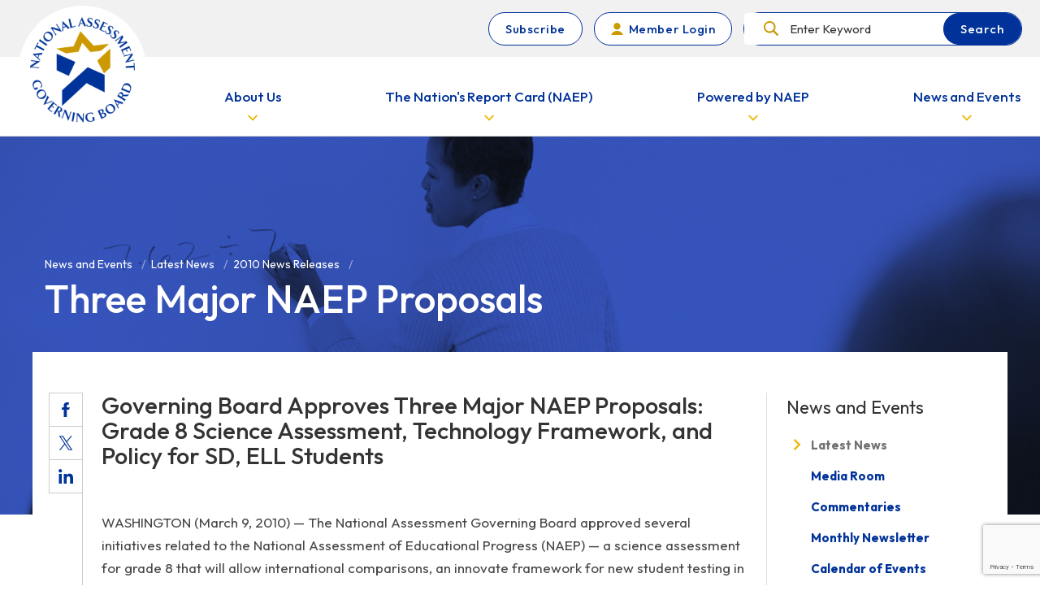

--- FILE ---
content_type: text/html;charset=utf-8
request_url: https://www.nagb.gov/news-and-events/news-releases/2010/release-20100309.html
body_size: 9544
content:
<!DOCTYPE HTML>

<html lang="en">
    <head>
    <meta charset="UTF-8"/>
    <meta name="google-site-verification" content="4wX_jpYjTOC8_kZAIJ0kdeTcH24Cp8-YrXSz2fswifc"/>
    <title>Three Major NAEP Proposals</title>
    <meta name="twitter:card" content="summary"/>
    <meta property="og:title" content="Three Major NAEP Proposals"/>
    <meta property="og:type" content="website"/>
    <meta property="og:url" content="https://www.nagb.gov/news-and-events/news-releases/2010/release-20100309.html"/>
    
    
    <meta name="keywords" content="Press Release"/>
    
    <meta name="template" content="content-page"/>
    <meta name="viewport" content="width=device-width, initial-scale=1"/>
    
    

    
    
<link rel="stylesheet" href="/etc.clientlibs/nagb-commons/clientlibs/clientlib-base.min.d41d8cd98f00b204e9800998ecf8427e.css" type="text/css">




    
<link rel="stylesheet" href="/etc.clientlibs/nagb/clientlibs/clientlib-grid.min.b96ea2691767c3dec4b29495e5c069b3.css" type="text/css">
<link rel="stylesheet" href="/etc.clientlibs/nagb/clientlibs/clientlib-base.min.6d665aae2be8e55e41c7d33b07fbb3e2.css" type="text/css">
<link rel="stylesheet" href="/etc.clientlibs/nagb-commons/clientlibs/clientlib-pdf.min.c79c6cf22a5b660f493131a4be3ded5f.css" type="text/css">



<meta name="google-site-verification" content="6KTEsMWUXBU8EIMkAC5wubXGIU4HceScicUHfxJbAmk"/>
<script async type="text/javascript" id="_fed_an_ua_tag" src="https://dap.digitalgov.gov/Universal-Federated-Analytics-Min.js?agency=ED"></script>

    
    
    

    

    


        <script type="text/javascript" src="//assets.adobedtm.com/2ca2cd0b062a/e9d07d443e68/launch-e9136fa97c8d.min.js" async></script>


    
    
    

    
    <link rel="icon" sizes="192x192" href="/etc.clientlibs/nagb/clientlibs/clientlib-base/resources/icon-192x192.png"/>
    <link rel="apple-touch-icon" sizes="180x180" href="/etc.clientlibs/nagb/clientlibs/clientlib-base/resources/apple-touch-icon-180x180.png"/>
    <link rel="apple-touch-icon" sizes="167x167" href="/etc.clientlibs/nagb/clientlibs/clientlib-base/resources/apple-touch-icon-167x167.png"/>
    <link rel="apple-touch-icon" sizes="152x152" href="/etc.clientlibs/nagb/clientlibs/clientlib-base/resources/apple-touch-icon-152x152.png"/>
    <link rel="apple-touch-icon" sizes="120x120" href="/etc.clientlibs/nagb/clientlibs/clientlib-base/resources/apple-touch-icon-120x120.png"/>
    <meta name="msapplication-square310x310logo" content="/etc.clientlibs/nagb/clientlibs/clientlib-base/resources/icon-310x310.png"/>
    <meta name="msapplication-wide310x150logo" content="/etc.clientlibs/nagb/clientlibs/clientlib-base/resources/icon-310x150.png"/>
    <meta name="msapplication-square150x150logo" content="/etc.clientlibs/nagb/clientlibs/clientlib-base/resources/icon-150x150.png"/>
    <meta name="msapplication-square70x70logo" content="/etc.clientlibs/nagb/clientlibs/clientlib-base/resources/icon-70x70.png"/>

    <script type="text/javascript">
            (function() {
                window.digitalData = window.digitalData || {};
                digitalData.page = digitalData.page || {};
                digitalData.page.pageInfo = digitalData.page.pageInfo || {};
                digitalData.page.pageInfo.pageName = "\/content\/nagb\/en\/news\u002Dand\u002Devents\/news\u002Dreleases\/2010\/release\u002D20100309";
            }());
</script>
    
<script src="https://www.google.com/recaptcha/api.js?render=6Ldeh-kUAAAAAGmV90GDVFqjyxkG6V638j-WL-1C" async defer></script>
</head>
    <body class="page basicpage ">
        
        
            



            
    <a class="sr-only sr-only-focusable skip-link" href="#main-content">
        Skip to main content
    </a>
    <div class="aem-grid-collapse"><div class="xfpage page basicpage">
<div class="xf-content-height">
    


<div class="aem-Grid aem-Grid--12 aem-Grid--default--12 ">
    
    <div class="header aem-GridColumn aem-GridColumn--default--12">
    <header class="global-nav" id="global-nav">
        <div class="global-nav__content-container">
            <div class="global-nav__top-bar">
                <div class="container global-nav__top-bar-container">
                    <a class="global-nav__subscribe-btn btn btn--secondary" href="/subscribe.html">Subscribe</a>
                    <a class="global-nav__login-link btn btn--secondary" href="/content/nagb/en/governing-board-members">
                        Member Login
                    </a>
                    
                    <div class="global-nav__search-form">
                        <form class="navigation-search navigation-search--top-bar" name="search-form" action="/search-results.html" method="GET" accept-charset="utf-8">
                            <label class="navigation-search__search-container">
                                <span class="navigation-search__search-label sr-only">Search</span>
                                <input name="q" type="text" placeholder="Enter Keyword" class="navigation-search__search-input"/>
                            </label>
                            <button class="navigation-search__search-submit btn btn--primary" type="submit" title="Submit Search">
                                <span class="navigation-search__button-text">
                                    Search
                                </span>
                            </button>
                        </form>
                    </div>
                    
                </div>

            </div>
            <nav class="global-nav__bottom-bar" aria-label="Main navigation">
                <div class="container global-nav__bottom-bar-container">
                    <div class="global-nav__logo">
                        
                        <a class="global-nav__logo-link" href="/" title="NAGB Home">
                            <img srcset="/content/dam/nagb-redesign/logos/nagb-logo-transparent.png.transform/resize103/img.png 103w,/content/dam/nagb-redesign/logos/nagb-logo-transparent.png.transform/resize170/img.png 170w,/content/dam/nagb-redesign/logos/nagb-logo-transparent.png.transform/resize260/img.png 260w" sizes="(max-width: 991px) 78px,129px" src="/content/dam/nagb-redesign/logos/nagb-logo-transparent.png" alt="NAGB Logo"/>
                        </a>
                    </div>
                    <div class="global-nav__nav-block-wrapper" id="nav-block-wrapper">
                        <ul class="global-nav__nav-block-list">
                            <li class="global-nav__nav-block-item">
                                <div class="nav-block">
                                    <button type="button" class="nav-block__trigger" data-class-toggle="#nav-block-pop-up-1" data-class-list="nav-block-pop-up--active" data-remove-others="true" data-trigger-class="nav-block__trigger--active" data-remove-on-click-out="true" data-mobile-targets="#nav-block-slide-out-1, #global-nav" data-mobile-class-list="global-nav--slide-out-active nav-block--active" data-remove-on-escape="true" data-trap-focus="#nav-block-pop-up-1" data-trap-desktop-only="true" data-adjust-position="#nav-block-pop-up-1" data-remove-on-resize="true">
                                        <span class="nav-block__trigger-text">
                                            About Us
                                        </span>
                                    </button>
                                    
                                </div>
                            </li>
<li class="global-nav__nav-block-item">
                                <div class="nav-block">
                                    <button type="button" class="nav-block__trigger" data-class-toggle="#nav-block-pop-up-2" data-class-list="nav-block-pop-up--active" data-remove-others="true" data-trigger-class="nav-block__trigger--active" data-remove-on-click-out="true" data-mobile-targets="#nav-block-slide-out-2, #global-nav" data-mobile-class-list="global-nav--slide-out-active nav-block--active" data-remove-on-escape="true" data-trap-focus="#nav-block-pop-up-2" data-trap-desktop-only="true" data-adjust-position="#nav-block-pop-up-2" data-remove-on-resize="true">
                                        <span class="nav-block__trigger-text">
                                            The Nation&#39;s Report Card (NAEP)
                                        </span>
                                    </button>
                                    
                                </div>
                            </li>
<li class="global-nav__nav-block-item">
                                <div class="nav-block">
                                    <button type="button" class="nav-block__trigger" data-class-toggle="#nav-block-pop-up-3" data-class-list="nav-block-pop-up--active" data-remove-others="true" data-trigger-class="nav-block__trigger--active" data-remove-on-click-out="true" data-mobile-targets="#nav-block-slide-out-3, #global-nav" data-mobile-class-list="global-nav--slide-out-active nav-block--active" data-remove-on-escape="true" data-trap-focus="#nav-block-pop-up-3" data-trap-desktop-only="true" data-adjust-position="#nav-block-pop-up-3" data-remove-on-resize="true">
                                        <span class="nav-block__trigger-text">
                                            Powered by NAEP
                                        </span>
                                    </button>
                                    
                                </div>
                            </li>
<li class="global-nav__nav-block-item">
                                <div class="nav-block">
                                    <button type="button" class="nav-block__trigger" data-class-toggle="#nav-block-pop-up-4" data-class-list="nav-block-pop-up--active" data-remove-others="true" data-trigger-class="nav-block__trigger--active" data-remove-on-click-out="true" data-mobile-targets="#nav-block-slide-out-4, #global-nav" data-mobile-class-list="global-nav--slide-out-active nav-block--active" data-remove-on-escape="true" data-trap-focus="#nav-block-pop-up-4" data-trap-desktop-only="true" data-adjust-position="#nav-block-pop-up-4" data-remove-on-resize="true">
                                        <span class="nav-block__trigger-text">
                                            News and Events
                                        </span>
                                    </button>
                                    
                                </div>
                            </li>

                        </ul>
                    </div>
                    <div class="global-nav__more-wrapper" data-apply-on-overflow="#nav-block-wrapper" data-class="global-nav__more-wrapper--active" data-offset="24">
                        <button type="button" class="global-nav__more-link" data-class-toggle="#global-nav" data-class-list="global-nav--slide-out-active">
                            <span class="global-nav__more-text">
                                More
                            </span>
                            <span class="global-nav__more-text global-nav__more-text--mobile">
                                Menu
                            </span>
                        </button>
                    </div>
                    
                        <section class="nav-block-pop-up" id="nav-block-pop-up-1">
                            <ul class="nav-block-pop-up__link-list">
                                <li class="nav-block-pop-up__link-item">
                                    <a class="nav-block-pop-up__link" href="/about-us/the-boards-role.html">
                                        About the Board
                                    </a>
                                </li>
                            
                                <li class="nav-block-pop-up__link-item">
                                    <a class="nav-block-pop-up__link" href="/about-us/board-members.html">
                                        Board Members
                                    </a>
                                </li>
                            
                                <li class="nav-block-pop-up__link-item">
                                    <a class="nav-block-pop-up__link" href="/about-us/join-the-board.html">
                                        Join the Board
                                    </a>
                                </li>
                            
                                <li class="nav-block-pop-up__link-item">
                                    <a class="nav-block-pop-up__link" href="/about-us/board-staff.html">
                                        Board Staff
                                    </a>
                                </li>
                            </ul>
                        </section>
                    
                        <section class="nav-block-pop-up" id="nav-block-pop-up-2">
                            <ul class="nav-block-pop-up__link-list">
                                <li class="nav-block-pop-up__link-item">
                                    <a class="nav-block-pop-up__link" href="/naep/the-nations-report-card.html">
                                        The Nation’s Report Card
                                    </a>
                                </li>
                            
                                <li class="nav-block-pop-up__link-item">
                                    <a class="nav-block-pop-up__link" href="/naep/mathematics.html">
                                        NAEP Math
                                    </a>
                                </li>
                            
                                <li class="nav-block-pop-up__link-item">
                                    <a class="nav-block-pop-up__link" href="/naep/reading.html">
                                        NAEP Reading
                                    </a>
                                </li>
                            
                                <li class="nav-block-pop-up__link-item">
                                    <a class="nav-block-pop-up__link" href="/naep/science.html">
                                        NAEP Science
                                    </a>
                                </li>
                            
                                <li class="nav-block-pop-up__link-item">
                                    <a class="nav-block-pop-up__link" href="/naep/civics.html">
                                        NAEP Civics
                                    </a>
                                </li>
                            
                                <li class="nav-block-pop-up__link-item">
                                    <a class="nav-block-pop-up__link" href="/naep/us-history.html">
                                        NAEP U.S. History
                                    </a>
                                </li>
                            
                                <li class="nav-block-pop-up__link-item">
                                    <a class="nav-block-pop-up__link" href="/naep/writing.html">
                                        NAEP Writing
                                    </a>
                                </li>
                            
                                <li class="nav-block-pop-up__link-item">
                                    <a class="nav-block-pop-up__link" href="/naep/long-term-trend.html">
                                        NAEP Long Term Trend
                                    </a>
                                </li>
                            
                                <li class="nav-block-pop-up__link-item">
                                    <a class="nav-block-pop-up__link" href="/naep/survey-data.html">
                                        NAEP Survey Data
                                    </a>
                                </li>
                            
                                <li class="nav-block-pop-up__link-item">
                                    <a class="nav-block-pop-up__link" href="/naep/trial-urban-district-assessment.html">
                                        NAEP Trial Urban District Assessment (TUDA)
                                    </a>
                                </li>
                            </ul>
                        </section>
                    
                        <section class="nav-block-pop-up" id="nav-block-pop-up-3">
                            <ul class="nav-block-pop-up__link-list">
                                <li class="nav-block-pop-up__link-item">
                                    <a class="nav-block-pop-up__link" href="/powered-by-naep.html">
                                        Powered by NAEP
                                    </a>
                                </li>
                            
                                <li class="nav-block-pop-up__link-item">
                                    <a class="nav-block-pop-up__link" href="/powered-by-naep/the-2024-nations-report-card.html">
                                        The 2024 Nation’s Report Card
                                    </a>
                                </li>
                            </ul>
                        </section>
                    
                        <section class="nav-block-pop-up" id="nav-block-pop-up-4">
                            <ul class="nav-block-pop-up__link-list">
                                <li class="nav-block-pop-up__link-item">
                                    <a class="nav-block-pop-up__link" href="/news-and-events/news-releases.html">
                                        Latest News
                                    </a>
                                </li>
                            
                                <li class="nav-block-pop-up__link-item">
                                    <a class="nav-block-pop-up__link" href="/news-and-events/calendar.html">
                                        Calendar of Events
                                    </a>
                                </li>
                            </ul>
                        </section>
                    
                </div>
            </nav>
            <div class="global-nav__slide-out">
                <div class="global-nav__slide-out-overlay" data-class-toggle="#global-nav, .nav-block" data-class-list="global-nav--slide-out-active nav-block--active" data-remove="true"></div>
                <div class="global-nav__slide-out-content-container">
                    <button type="button" class="global-nav__slide-out-close" title="Close" data-class-toggle="#global-nav" data-class-list="global-nav--slide-out-active">
                        <span class="sr-only">
                            Close
                        </span>
                    </button>
                    <nav class="global-nav__slide-out-nav" aria-label="Main navigation slide out">
                        <h2 class="global-nav__slide-out-nav-title">
                            Menu
                        </h2>
                        <ul class="global-nav__slide-out-nav-block-list">
                            <li class="global-nav__slide-out-nav-block-item">
                                <div class="nav-block nav-block--slide-out" id="nav-block-slide-out-1">
                                    <button type="button" class="nav-block__trigger" data-class-toggle="#nav-block-slide-out-1" data-class-list="nav-block--active">
                                        <span class="nav-block__trigger-text">
                                            About Us
                                        </span>
                                    </button>
                                    
                                    <section class="nav-block__flyout">
                                        <div class="nav-block__controls">
                                            <button type="button" class="nav-block__back-link" data-class-toggle=".nav-block" data-class-list="nav-block--active" data-remove="true">
                                                Main Menu
                                            </button>
                                            <button type="button" class="nav-block__close" title="Close" data-class-toggle="#global-nav, .nav-block" data-class-list="global-nav--slide-out-active nav-block--active" data-remove="true">
                                                <span class="sr-only">
                                                    Close
                                                </span>
                                            </button>
                                        </div>
                                        <h1 class="nav-block__title">
                                            About Us
                                        </h1>
                                        <ul class="nav-block__link-list">
                                            <li class="nav-block__link-item">
                                                <a class="nav-block__link" href="/about-us/the-boards-role.html">
                                                    About the Board
                                                </a>
                                            </li>
                                        
                                            <li class="nav-block__link-item">
                                                <a class="nav-block__link" href="/about-us/board-members.html">
                                                    Board Members
                                                </a>
                                            </li>
                                        
                                            <li class="nav-block__link-item">
                                                <a class="nav-block__link" href="/about-us/join-the-board.html">
                                                    Join the Board
                                                </a>
                                            </li>
                                        
                                            <li class="nav-block__link-item">
                                                <a class="nav-block__link" href="/about-us/board-staff.html">
                                                    Board Staff
                                                </a>
                                            </li>
                                        </ul>
                                    </section>
                                </div>
                            </li>
                        
                            <li class="global-nav__slide-out-nav-block-item">
                                <div class="nav-block nav-block--slide-out" id="nav-block-slide-out-2">
                                    <button type="button" class="nav-block__trigger" data-class-toggle="#nav-block-slide-out-2" data-class-list="nav-block--active">
                                        <span class="nav-block__trigger-text">
                                            The Nation&#39;s Report Card (NAEP)
                                        </span>
                                    </button>
                                    
                                    <section class="nav-block__flyout">
                                        <div class="nav-block__controls">
                                            <button type="button" class="nav-block__back-link" data-class-toggle=".nav-block" data-class-list="nav-block--active" data-remove="true">
                                                Main Menu
                                            </button>
                                            <button type="button" class="nav-block__close" title="Close" data-class-toggle="#global-nav, .nav-block" data-class-list="global-nav--slide-out-active nav-block--active" data-remove="true">
                                                <span class="sr-only">
                                                    Close
                                                </span>
                                            </button>
                                        </div>
                                        <h1 class="nav-block__title">
                                            The Nation&#39;s Report Card (NAEP)
                                        </h1>
                                        <ul class="nav-block__link-list">
                                            <li class="nav-block__link-item">
                                                <a class="nav-block__link" href="/naep/the-nations-report-card.html">
                                                    The Nation’s Report Card
                                                </a>
                                            </li>
                                        
                                            <li class="nav-block__link-item">
                                                <a class="nav-block__link" href="/naep/mathematics.html">
                                                    NAEP Math
                                                </a>
                                            </li>
                                        
                                            <li class="nav-block__link-item">
                                                <a class="nav-block__link" href="/naep/reading.html">
                                                    NAEP Reading
                                                </a>
                                            </li>
                                        
                                            <li class="nav-block__link-item">
                                                <a class="nav-block__link" href="/naep/science.html">
                                                    NAEP Science
                                                </a>
                                            </li>
                                        
                                            <li class="nav-block__link-item">
                                                <a class="nav-block__link" href="/naep/civics.html">
                                                    NAEP Civics
                                                </a>
                                            </li>
                                        
                                            <li class="nav-block__link-item">
                                                <a class="nav-block__link" href="/naep/us-history.html">
                                                    NAEP U.S. History
                                                </a>
                                            </li>
                                        
                                            <li class="nav-block__link-item">
                                                <a class="nav-block__link" href="/naep/writing.html">
                                                    NAEP Writing
                                                </a>
                                            </li>
                                        
                                            <li class="nav-block__link-item">
                                                <a class="nav-block__link" href="/naep/long-term-trend.html">
                                                    NAEP Long Term Trend
                                                </a>
                                            </li>
                                        
                                            <li class="nav-block__link-item">
                                                <a class="nav-block__link" href="/naep/survey-data.html">
                                                    NAEP Survey Data
                                                </a>
                                            </li>
                                        
                                            <li class="nav-block__link-item">
                                                <a class="nav-block__link" href="/naep/trial-urban-district-assessment.html">
                                                    NAEP Trial Urban District Assessment (TUDA)
                                                </a>
                                            </li>
                                        </ul>
                                    </section>
                                </div>
                            </li>
                        
                            <li class="global-nav__slide-out-nav-block-item">
                                <div class="nav-block nav-block--slide-out" id="nav-block-slide-out-3">
                                    <button type="button" class="nav-block__trigger" data-class-toggle="#nav-block-slide-out-3" data-class-list="nav-block--active">
                                        <span class="nav-block__trigger-text">
                                            Powered by NAEP
                                        </span>
                                    </button>
                                    
                                    <section class="nav-block__flyout">
                                        <div class="nav-block__controls">
                                            <button type="button" class="nav-block__back-link" data-class-toggle=".nav-block" data-class-list="nav-block--active" data-remove="true">
                                                Main Menu
                                            </button>
                                            <button type="button" class="nav-block__close" title="Close" data-class-toggle="#global-nav, .nav-block" data-class-list="global-nav--slide-out-active nav-block--active" data-remove="true">
                                                <span class="sr-only">
                                                    Close
                                                </span>
                                            </button>
                                        </div>
                                        <h1 class="nav-block__title">
                                            Powered by NAEP
                                        </h1>
                                        <ul class="nav-block__link-list">
                                            <li class="nav-block__link-item">
                                                <a class="nav-block__link" href="/powered-by-naep.html">
                                                    Powered by NAEP
                                                </a>
                                            </li>
                                        
                                            <li class="nav-block__link-item">
                                                <a class="nav-block__link" href="/powered-by-naep/the-2024-nations-report-card.html">
                                                    The 2024 Nation’s Report Card
                                                </a>
                                            </li>
                                        </ul>
                                    </section>
                                </div>
                            </li>
                        
                            <li class="global-nav__slide-out-nav-block-item">
                                <div class="nav-block nav-block--slide-out" id="nav-block-slide-out-4">
                                    <button type="button" class="nav-block__trigger" data-class-toggle="#nav-block-slide-out-4" data-class-list="nav-block--active">
                                        <span class="nav-block__trigger-text">
                                            News and Events
                                        </span>
                                    </button>
                                    
                                    <section class="nav-block__flyout">
                                        <div class="nav-block__controls">
                                            <button type="button" class="nav-block__back-link" data-class-toggle=".nav-block" data-class-list="nav-block--active" data-remove="true">
                                                Main Menu
                                            </button>
                                            <button type="button" class="nav-block__close" title="Close" data-class-toggle="#global-nav, .nav-block" data-class-list="global-nav--slide-out-active nav-block--active" data-remove="true">
                                                <span class="sr-only">
                                                    Close
                                                </span>
                                            </button>
                                        </div>
                                        <h1 class="nav-block__title">
                                            News and Events
                                        </h1>
                                        <ul class="nav-block__link-list">
                                            <li class="nav-block__link-item">
                                                <a class="nav-block__link" href="/news-and-events/news-releases.html">
                                                    Latest News
                                                </a>
                                            </li>
                                        
                                            <li class="nav-block__link-item">
                                                <a class="nav-block__link" href="/news-and-events/calendar.html">
                                                    Calendar of Events
                                                </a>
                                            </li>
                                        </ul>
                                    </section>
                                </div>
                            </li>
                        </ul>
                    </nav>
                    <a class="global-nav__login-link global-nav__login-link--slide btn btn--secondary" href="/content/nagb/en/governing-board-members">
                        Member Login
                    </a>
                    
                    <section class="global-nav__slide-out-search-section">
                        <h2 class="global-nav__slide-out-search-title">
                            Search
                        </h2>
                        <form class="navigation-search navigation-search--top-bar" name="search-form" action="/search-results.html" method="GET" accept-charset="utf-8">
                            <label class="navigation-search__search-container">
                                <span class="navigation-search__search-label sr-only">Search</span>
                                <input name="q" type="text" placeholder="Enter Keyword" class="navigation-search__search-input"/>
                            </label>
                            <button class="navigation-search__search-submit btn btn--primary" type="submit" title="Submit Search">
                                <span class="navigation-search__button-text">
                                    Search
                                </span>
                            </button>
                        </form>
                    </section>

                    <a class="global-nav__subscribe-btn btn btn--secondary" href="/subscribe.html">Subscribe</a>

                    

                </div>
            </div>
        </div>
    </header>
</div>

    
</div>

</div></div>
</div>
    



    <main class="general-content-body" role="main" id="main-content">
        <article>
            
    <header class="article-hero">
        <div class="article-hero__image-wrapper">
            <img class="article-hero__image" srcset="/content/dam/nagb/en/NAGB_Media/Images/mathematics-02.png.transform/resize500/img.png 500w,/content/dam/nagb/en/NAGB_Media/Images/mathematics-02.png.transform/resize640/img.png 640w,/content/dam/nagb/en/NAGB_Media/Images/mathematics-02.png.transform/resize1024/img.png 1024w,/content/dam/nagb/en/NAGB_Media/Images/mathematics-02.png.transform/resize1700/img.png 1700w" src="/content/dam/nagb/en/NAGB_Media/Images/mathematics-02.png" sizes="100vw" alt="NAGB Header Image"/>
        </div>
        <div class="container article-hero__title-wrapper">
            <div><div class="breadcrumb">
    <nav class="cmp-breadcrumb" aria-label="Breadcrumb">
        <ol class="cmp-breadcrumb__list" itemscope itemtype="http://schema.org/BreadcrumbList">
            <li class="cmp-breadcrumb__list-item" itemprop="itemListElement" itemscope itemtype="http://schema.org/ListItem">
                
                    <span itemprop="name">News and Events</span>
                
                <meta itemprop="position" content="1"/>
            </li>
        
            <li class="cmp-breadcrumb__list-item" itemprop="itemListElement" itemscope itemtype="http://schema.org/ListItem">
                <a href="/news-and-events/news-releases.html" class="cmp-breadcrumb__item-link" itemprop="item">
                    <span itemprop="name">Latest News</span>
                </a>
                <meta itemprop="position" content="2"/>
            </li>
        
            <li class="cmp-breadcrumb__list-item" itemprop="itemListElement" itemscope itemtype="http://schema.org/ListItem">
                <a href="/news-and-events/news-releases/2010.html" class="cmp-breadcrumb__item-link" itemprop="item">
                    <span itemprop="name">2010 News Releases</span>
                </a>
                <meta itemprop="position" content="3"/>
            </li>
        </ol>
    </nav>
</div>

    
</div>
            <div class="row no-gutters">
                <h1 class="article-hero__title col-12">
                    Three Major NAEP Proposals
                </h1>
                
            </div>
        </div>
    </header>

            <div class="container content-container">
                <aside class="content-container__sidebar content-container__sidebar--medium">
                    <div>
<div class="navigation">
    <nav class="cmp-navigation" role="navigation" itemscope="" itemtype="http://schema.org/SiteNavigationElement" aria-label="Mobile section navigation">
        <button type="button" class="cmp-navigation__medium-trigger" data-class-toggle="#medium-sub-nav-list" data-class-list="cmp-navigation__group--expanded" data-trigger-class="cmp-navigation__medium-trigger--expanded" aria-controls="medium-sub-nav-list" aria-expanded="false">
            <h2 class="cmp-navigation__title">
                <span class="cmp-navigation__title-text">
                  Sections: News and Events
                </span>
            </h2>
        </button>
        <ul class="cmp-navigation__group" id="medium-sub-nav-list" aria-hidden="true">
            
                <li class="cmp-navigation__item cmp-navigation__item--level-0  cmp-navigation__item--active">
                    <a href="/news-and-events/news-releases.html" title="Latest News" class="cmp-navigation__nav-link">Latest News</a>
                </li>
            
                <li class="cmp-navigation__item cmp-navigation__item--level-0 ">
                    <a href="/news-and-events/media-room.html" title="Media Room" class="cmp-navigation__nav-link">Media Room</a>
                </li>
            
                <li class="cmp-navigation__item cmp-navigation__item--level-0 ">
                    <a href="/news-and-events/commentaries.html" title="Commentaries" class="cmp-navigation__nav-link">Commentaries</a>
                </li>
            
                <li class="cmp-navigation__item cmp-navigation__item--level-0 ">
                    <a href="/news-and-events/monthly-newsletter.html" title="Monthly Newsletter" class="cmp-navigation__nav-link">Monthly Newsletter</a>
                </li>
            
                <li class="cmp-navigation__item cmp-navigation__item--level-0 ">
                    <a href="/news-and-events/calendar.html" title="Calendar of Events" class="cmp-navigation__nav-link">Calendar of Events</a>
                </li>
            
        </ul>
    </nav>
</div></div>
                </aside>
                <div class="row content-container__row">
                    <div class="col-lg-9 content-container__main-content">
                        <div class="root responsivegrid">


<div class="aem-Grid aem-Grid--12 aem-Grid--default--12 ">
    
    <div class="responsivegrid aem-GridColumn aem-GridColumn--default--12">


<div class="aem-Grid aem-Grid--12 aem-Grid--default--12 ">
    
    <div class="sharing aem-GridColumn aem-GridColumn--default--12"><section class="share-section share-section--sticky">
    <ul class="share-section__action-list">
        <li class="share-section__action-item">
            <a class="share-cta share-cta--facebook" href="https://www.facebook.com/sharer/sharer.php?u=https://www.nagb.gov/news-and-events/news-releases/2010/release-20100309.html" target="_blank" rel="noopener" title="Share This On Facebook"></a>
        </li>
        <li class="share-section__action-item">
            <a class="share-cta share-cta--twitter" href="https://twitter.com/intent/tweet?url=https://www.nagb.gov/news-and-events/news-releases/2010/release-20100309.html" target="_blank" rel="noopener" title="Share This On Twitter"></a>
        </li>
        <li class="share-section__action-item">
            <a class="share-cta share-cta--linkedin" href="https://www.linkedin.com/sharing/share-offsite/?url=https://www.nagb.gov/news-and-events/news-releases/2010/release-20100309.html" target="_blank" rel="noopener" title="Share This On LinkedIn"></a>
        </li>
    </ul>
</section>

    
</div>
<div class="text aem-GridColumn aem-GridColumn--default--12">
<div id="text-a9c1edbbd6" class="cmp-text">
    <h1>Governing Board Approves Three Major NAEP Proposals: Grade 8 Science Assessment, Technology Framework, and Policy for SD, ELL Students</h1>
<p> </p>
<p>WASHINGTON (March 9, 2010) — The National Assessment Governing Board approved several initiatives related to the National Assessment of Educational Progress (NAEP) — a science assessment for grade 8 that will allow international comparisons, an innovate framework for new student testing in technology and engineering, and a new policy to increase the participation of students with disabilities (SD) and English language learners (ELL) in NAEP.</p>
<p>The Board, which met on March 4-6 in Washington, D.C., approved adding 8th grade science to the NAEP schedule for next year. Both NAEP science and mathematics results would then be linked to the Trends in International Mathematics and Science Study, or TIMMS, the major international assessment used to compare how students in different countries perform in these two subjects.</p>
<p>The Board also approved a technology and engineering literacy framework — the basis for a NAEP computer-based assessment in this area in 2014. Additionally, the Board approved a <a href="/content/dam/nagb/en/documents/newsroom/press-releases/2010/release-20100309/nagb_policy_on_naep.pdf" title="View the policy">policy (PDF)</a> for SD and ELL students that aims to increase inclusion in NAEP and reduce state-to-state differences in testing students for these two groups. The Board plans to monitor inclusion rates and report on progress.</p>
<p>&quot;The Board took a historic step forward by unanimously approving these important actions that will maintain NAEP's strong standards and increase its usefulness to the nation,&quot; said Board Chair David Driscoll.</p>
<p>The technology and engineering framework covers a broad range of content and skills related to design and systems; information and communication technology; and technology and society. The document was developed by a wide panel of experts in fields such as education, engineering, policy, business, and digital communication, with their recommendations of what knowledge and skills students at the 4th, 8th, and 12th grades should have to demonstrate literacy in technology and engineering areas.</p>
<p>Because of its innovation and complexity the first assessment under the new framework was set for 2014, two years later than originally planned. The grade to be assessed will be decided by the Board in May. The Board is responsible for developing the content and design of all assessments in NAEP.</p>
<p>The varying inclusion rates across states of SD and ELL students who take NAEP led the Board to create an Ad Hoc Committee of Board members to comprehensively examine the issue and reduce the variability in NAEP participation across states. The process also included gathering feedback from two expert panels and soliciting public comments in several cities, including Los Angeles; El Paso, Texas; and Washington, D.C.</p>
<p>The policy approved by the Board offers recommendations designed to maximize SD and ELL student participation and provide greater uniformity in inclusion practices and accommodations used for NAEP. For example, the policy calls for bilingual versions of NAEP in Spanish and English to be prepared in all subjects, other than reading and writing. And the policy clarifies that only SD students with an Individualized Education Program or a Section 504 plan under the Rehabilitation Act of 1973 are eligible for accommodations on NAEP. The policy sets a goal that exclusions should not exceed 5 percent of all students selected for any NAEP sample.</p>
<p>&quot;The Board felt it was time to set reasonable goals and put forth a logical process that will bring as many students into NAEP as possible,&quot; said Driscoll, who was also the 22nd Commissioner of Education in Massachusetts from 1998 to 2007.</p>

</div>

    

</div>
<section class="contact aem-GridColumn aem-GridColumn--default--12">
    <div class="cmp-contact">
        
        <div class="cmp-contact__content-container">
            <h2 class="cmp-contact__name">
                Stephaan Harris
            </h2>
            <dl class="cmp-contact__info-list">
                
                
                <div class="cmp-contact__info-block">
                    <dt class="cmp-contact__info-type">Phone</dt>
                    <dd class="cmp-contact__info-item">
                        <a href="tel:(202)%20357-7504">
                            (202) 357-7504
                        </a>
                    </dd>
                </div>
                <div class="cmp-contact__info-block">
                    <dt class="cmp-contact__info-type">E-mail</dt>
                    <dd class="cmp-contact__info-item">
                        <a href="mailto:Stephaan.Harris@Ed.Gov">
                            Stephaan.Harris@Ed.Gov
                        </a>
                    </dd>
                </div>
            </dl>
        </div>
    </div>
    
    


</section>
<div class="text aem-GridColumn aem-GridColumn--default--12">
<div id="text-45e35e53b6" class="cmp-text">
    <p style=""><i><b>The National Assessment of Educational Progress</b> is the only nationally representative, continuing evaluation of the condition of education in the United States. It has served as a national yardstick of student achievement since 1969. Through the Nation's Report Card, NAEP informs the public about what American students know and can do in various subject areas and compares achievement between states, large urban districts, and various student demographic groups.<br /><b>The National Assessment Governing Board</b> is an independent, bipartisan board whose members include governors, state legislators, local and state school officials, educators, business representatives and members of the general public. Congress created the 26-member Governing Board in 1988 to oversee and set policy for NAEP.<br />The National Assessment of Educational Progress (NAEP) is a congressionally authorized project sponsored by the U.S. Department of Education. The <b>National Center for Education Statistics</b>, within the Institute of Education Sciences, administers NAEP. The Commissioner of Education Statistics is responsible by law for carrying out the NAEP project.</i></p>
</div>

    

</div>

    
</div>
</div>

    
</div>
</div>

                    </div>
                    <aside class="content-container__sidebar col-lg-3">
                        
<div class="navigation">
    <nav class="cmp-navigation" role="navigation" itemscope="" itemtype="http://schema.org/SiteNavigationElement" aria-label="Section navigation">
        <h2 class="cmp-navigation__title">
            <span class="cmp-navigation__title-text">
                News and Events
            </span>
        </h2>
        <ul class="cmp-navigation__group">
            
                <li class="cmp-navigation__item cmp-navigation__item--level-0  cmp-navigation__item--active">
                    <a href="/news-and-events/news-releases.html" title="Latest News" class="cmp-navigation__nav-link">Latest News</a>
                </li>
            
                <li class="cmp-navigation__item cmp-navigation__item--level-0 ">
                    <a href="/news-and-events/media-room.html" title="Media Room" class="cmp-navigation__nav-link">Media Room</a>
                </li>
            
                <li class="cmp-navigation__item cmp-navigation__item--level-0 ">
                    <a href="/news-and-events/commentaries.html" title="Commentaries" class="cmp-navigation__nav-link">Commentaries</a>
                </li>
            
                <li class="cmp-navigation__item cmp-navigation__item--level-0 ">
                    <a href="/news-and-events/monthly-newsletter.html" title="Monthly Newsletter" class="cmp-navigation__nav-link">Monthly Newsletter</a>
                </li>
            
                <li class="cmp-navigation__item cmp-navigation__item--level-0 ">
                    <a href="/news-and-events/calendar.html" title="Calendar of Events" class="cmp-navigation__nav-link">Calendar of Events</a>
                </li>
            
        </ul>
    </nav>
</div>
                    </aside>
                </div>
            </div>
            
        </article>
    </main>
    

    <div class="aem-grid-collapse"><div class="xfpage page basicpage">
<div class="xf-content-height">
    


<div class="aem-Grid aem-Grid--12 aem-Grid--default--12 ">
    
    <div class="footer aem-GridColumn aem-GridColumn--default--12">
<footer class="global-footer">
    <div class="global-footer__top-wrap">
        <div class="container">
            <div><div class="xfpage page basicpage">
<div class="xf-content-height">
    


<div class="aem-Grid aem-Grid--12 aem-Grid--default--12 ">
    
    <div class="subscribe-form aem-GridColumn aem-GridColumn--default--12">
<form action="/content/experience-fragments/nagb/subscribe-form/master/_jcr_content/root/subscribe_form.submit.json" class="subscribe-form row" name="subscribe-form" method="post" data-google-recaptcha-form="subscribeForm" data-ajax="true" data-site-key="6Ldeh-kUAAAAAGmV90GDVFqjyxkG6V638j-WL-1C">
    
   
    <input type="hidden" name="first_name" value="[]"/>
    <input type="hidden" name="last_name" value="[]"/>
    <input type="hidden" name="company" value="[]"/>
    <input type="hidden" name="title" value="[]"/>
    <h1 class="subscribe-form__title col-12 col-md">
        Subscribe
    </h1>
    <div class="subscribe-form__description col-12 col-md">
        <p>
            Sign up to receive the latest from the Governing Board.
        </p>
    </div>
    <div class="col-12 col-md">
        <div class="subscribe-form__form">
            <label class="subscribe-form__email-container">
                <span class="subscribe-form__email-label sr-only">Email Address</span>
                <input name="email" type="email" placeholder="Email Address" class="subscribe-form__email-input" required/>
            </label>
            
            <label class="sr-only" tabindex="-1">
                
                <span class="sr-only" tabindex="-1">Company Name</span>
                <input type="text" class="sr-only" name="companyName" tabindex="-1" autocomplete="off"/>
            </label>
            <button class="subscribe-form__submit btn btn--primary" type="submit" title="Get Updates">
                <span class="subscribe-form__button-text">
                    Get Updates
                </span>
            </button>
        </div>
        <span class="server-error hidden"></span>
    </div>
</form></div>

    
</div>

</div></div>
</div>
        </div>
    </div>
    <div class="global-footer__bottom-wrap">
        <div class="container">
            <nav class="global-footer__navigation-links row" aria-label="Footer navigation">
                <div class="col-sm-12 col-md">
                    <div class="accordion">
                        <div class="cmp-accordion cmp-accordion--footer-block">
                            <div class="cmp-accordion__item">
                                <h2 class="cmp-accordion__header">
                                    <button class="cmp-accordion__button" data-class-toggle="#footer-accordion-panel-0" data-class-list="cmp-accordion__panel--hidden" data-trigger-class="cmp-accordion__button--expanded">
                                        <span class="cmp-accordion__title">About Us</span>
                                        <span class="cmp-accordion__icon"></span>
                                    </button>
                                </h2>
                                
                                <div data-cmp-hook-accordion="panel" class="cmp-accordion__panel cmp-accordion__panel--hidden" id="footer-accordion-panel-0">
                                    <ul class="cmp-accordion__link-list">
                                        <li class="cmp-accordion__link-item">
                                            <a class="cmp-accordion__link" href="/about-us/board-members.html">
                                                Board Members
                                            </a>
                                        </li>
                                    
                                        <li class="cmp-accordion__link-item">
                                            <a class="cmp-accordion__link" href="/about-us/strategic-vision.html">
                                                Strategic Vision
                                            </a>
                                        </li>
                                    
                                        <li class="cmp-accordion__link-item">
                                            <a class="cmp-accordion__link" href="/about-us/the-boards-role.html">
                                                About the Board
                                            </a>
                                        </li>
                                    
                                        <li class="cmp-accordion__link-item">
                                            <a class="cmp-accordion__link" href="/about-us/join-the-board.html">
                                                Join the Board
                                            </a>
                                        </li>
                                    
                                        <li class="cmp-accordion__link-item">
                                            <a class="cmp-accordion__link" href="/about-us/board-staff.html">
                                                Board Staff
                                            </a>
                                        </li>
                                    
                                        <li class="cmp-accordion__link-item">
                                            <a class="cmp-accordion__link" href="/about-us/quarterly-board-meetings.html">
                                                Quarterly Board Meetings
                                            </a>
                                        </li>
                                    
                                        <li class="cmp-accordion__link-item">
                                            <a class="cmp-accordion__link" href="/about-us/contract-opportunities.html">
                                                Contract Opportunities
                                            </a>
                                        </li>
                                    
                                        <li class="cmp-accordion__link-item">
                                            <a class="cmp-accordion__link" href="/about-us/policies-and-resolutions.html">
                                                Policies and Resolutions
                                            </a>
                                        </li>
                                    </ul>
                                </div>
                            </div>
                        </div>
                    </div>
                </div>
            
                <div class="col-sm-12 col-md">
                    <div class="accordion">
                        <div class="cmp-accordion cmp-accordion--footer-block">
                            <div class="cmp-accordion__item">
                                <h2 class="cmp-accordion__header">
                                    <button class="cmp-accordion__button" data-class-toggle="#footer-accordion-panel-1" data-class-list="cmp-accordion__panel--hidden" data-trigger-class="cmp-accordion__button--expanded">
                                        <span class="cmp-accordion__title">The Nation&#39;s Report Card (NAEP)</span>
                                        <span class="cmp-accordion__icon"></span>
                                    </button>
                                </h2>
                                
                                <div data-cmp-hook-accordion="panel" class="cmp-accordion__panel cmp-accordion__panel--hidden" id="footer-accordion-panel-1">
                                    <ul class="cmp-accordion__link-list">
                                        <li class="cmp-accordion__link-item">
                                            <a class="cmp-accordion__link" href="/naep/about-naep.html">
                                                About NAEP
                                            </a>
                                        </li>
                                    
                                        <li class="cmp-accordion__link-item">
                                            <a class="cmp-accordion__link" href="/naep/the-naep-law.html">
                                                The NAEP Law
                                            </a>
                                        </li>
                                    
                                        <li class="cmp-accordion__link-item">
                                            <a class="cmp-accordion__link" href="/naep/frameworks-overview.html">
                                                NAEP Frameworks
                                            </a>
                                        </li>
                                    
                                        <li class="cmp-accordion__link-item">
                                            <a class="cmp-accordion__link" href="/naep/NAEP-achievement-levels.html">
                                                NAEP Achievement Levels
                                            </a>
                                        </li>
                                    
                                        <li class="cmp-accordion__link-item">
                                            <a class="cmp-accordion__link" href="/naep/assessment-schedule.html">
                                                Assessment Schedule
                                            </a>
                                        </li>
                                    
                                        <li class="cmp-accordion__link-item">
                                            <a class="cmp-accordion__link" href="/naep/release-schedule.html">
                                                Release Schedule
                                            </a>
                                        </li>
                                    
                                        <li class="cmp-accordion__link-item">
                                            <a class="cmp-accordion__link" href="/naep/trial-urban-district-assessment.html">
                                                NAEP Trial Urban District Assessment (TUDA)
                                            </a>
                                        </li>
                                    
                                        <li class="cmp-accordion__link-item">
                                            <a class="cmp-accordion__link" href="/naep/contextual-variables.html">
                                                Contexts for Student Learning
                                            </a>
                                        </li>
                                    </ul>
                                </div>
                            </div>
                        </div>
                    </div>
                </div>
            
                <div class="col-sm-12 col-md">
                    <div class="accordion">
                        <div class="cmp-accordion cmp-accordion--footer-block">
                            <div class="cmp-accordion__item">
                                <h2 class="cmp-accordion__header">
                                    <button class="cmp-accordion__button" data-class-toggle="#footer-accordion-panel-2" data-class-list="cmp-accordion__panel--hidden" data-trigger-class="cmp-accordion__button--expanded">
                                        <span class="cmp-accordion__title">NAEP Subject Areas</span>
                                        <span class="cmp-accordion__icon"></span>
                                    </button>
                                </h2>
                                
                                <div data-cmp-hook-accordion="panel" class="cmp-accordion__panel cmp-accordion__panel--hidden" id="footer-accordion-panel-2">
                                    <ul class="cmp-accordion__link-list">
                                        <li class="cmp-accordion__link-item">
                                            <a class="cmp-accordion__link" href="/naep/mathematics.html">
                                                Mathematics
                                            </a>
                                        </li>
                                    
                                        <li class="cmp-accordion__link-item">
                                            <a class="cmp-accordion__link" href="/naep/reading.html">
                                                Reading
                                            </a>
                                        </li>
                                    
                                        <li class="cmp-accordion__link-item">
                                            <a class="cmp-accordion__link" href="/naep/civics.html">
                                                Civics
                                            </a>
                                        </li>
                                    
                                        <li class="cmp-accordion__link-item">
                                            <a class="cmp-accordion__link" href="/naep/science.html">
                                                Science
                                            </a>
                                        </li>
                                    
                                        <li class="cmp-accordion__link-item">
                                            <a class="cmp-accordion__link" href="/naep-subject-areas/technology-and-engineering-literacy.html">
                                                Technology and Engineering Literacy
                                            </a>
                                        </li>
                                    
                                        <li class="cmp-accordion__link-item">
                                            <a class="cmp-accordion__link" href="/naep/us-history.html">
                                                U.S. History
                                            </a>
                                        </li>
                                    
                                        <li class="cmp-accordion__link-item">
                                            <a class="cmp-accordion__link" href="/naep/writing.html">
                                                Writing
                                            </a>
                                        </li>
                                    
                                        <li class="cmp-accordion__link-item">
                                            <a class="cmp-accordion__link" href="/naep/long-term-trend.html">
                                                Long Term Trend
                                            </a>
                                        </li>
                                    
                                        <li class="cmp-accordion__link-item">
                                            <a class="cmp-accordion__link" href="/naep-subject-areas/inactive-assessments.html">
                                                Inactive Assessments
                                            </a>
                                        </li>
                                    </ul>
                                </div>
                            </div>
                        </div>
                    </div>
                </div>
            
                <div class="col-sm-12 col-md">
                    <div class="accordion">
                        <div class="cmp-accordion cmp-accordion--footer-block">
                            <div class="cmp-accordion__item">
                                <h2 class="cmp-accordion__header">
                                    <button class="cmp-accordion__button" data-class-toggle="#footer-accordion-panel-3" data-class-list="cmp-accordion__panel--hidden" data-trigger-class="cmp-accordion__button--expanded">
                                        <span class="cmp-accordion__title">Reports and Multimedia</span>
                                        <span class="cmp-accordion__icon"></span>
                                    </button>
                                </h2>
                                
                                <div data-cmp-hook-accordion="panel" class="cmp-accordion__panel cmp-accordion__panel--hidden" id="footer-accordion-panel-3">
                                    <ul class="cmp-accordion__link-list">
                                        <li class="cmp-accordion__link-item">
                                            <a class="cmp-accordion__link" href="/reports-media/reports.html">
                                                Research and Publications
                                            </a>
                                        </li>
                                    
                                        <li class="cmp-accordion__link-item">
                                            <a class="cmp-accordion__link" href="/reports-media/infographics.html">
                                                Infographics
                                            </a>
                                        </li>
                                    
                                        <li class="cmp-accordion__link-item">
                                            <a class="cmp-accordion__link" href="/reports-media/videos.html">
                                                Videos
                                            </a>
                                        </li>
                                    </ul>
                                </div>
                            </div>
                        </div>
                    </div>
                </div>
            
                <div class="col-sm-12 col-md">
                    <div class="accordion">
                        <div class="cmp-accordion cmp-accordion--footer-block">
                            <div class="cmp-accordion__item">
                                <h2 class="cmp-accordion__header">
                                    <button class="cmp-accordion__button" data-class-toggle="#footer-accordion-panel-4" data-class-list="cmp-accordion__panel--hidden" data-trigger-class="cmp-accordion__button--expanded">
                                        <span class="cmp-accordion__title">News and Events</span>
                                        <span class="cmp-accordion__icon"></span>
                                    </button>
                                </h2>
                                
                                <div data-cmp-hook-accordion="panel" class="cmp-accordion__panel cmp-accordion__panel--hidden" id="footer-accordion-panel-4">
                                    <ul class="cmp-accordion__link-list">
                                        <li class="cmp-accordion__link-item">
                                            <a class="cmp-accordion__link" href="/news-and-events/news-releases.html">
                                                Latest News
                                            </a>
                                        </li>
                                    
                                        <li class="cmp-accordion__link-item">
                                            <a class="cmp-accordion__link" href="/news-and-events/media-room.html">
                                                Media Room
                                            </a>
                                        </li>
                                    
                                        <li class="cmp-accordion__link-item">
                                            <a class="cmp-accordion__link" href="/news-and-events/calendar.html">
                                                Calendar of Events
                                            </a>
                                        </li>
                                    
                                        <li class="cmp-accordion__link-item">
                                            <a class="cmp-accordion__link" href="/news-and-events/monthly-newsletter.html">
                                                Monthly Newsletter
                                            </a>
                                        </li>
                                    </ul>
                                </div>
                            </div>
                        </div>
                    </div>
                </div>
            </nav>
            <div class="global-footer__extra-info">
                <section class="social-media-links">
                    <h1 class="social-media-links__title">
                        Stay Connected
                    </h1>
                    <ul class="social-media-links__link-list">
                        <li class="social-media-links__link-item">
                            <a class="social-link social-link--facebook" href="https://www.facebook.com/TheGoverningBoard" target="_blank" rel="noopener" title="facebook">
                                <span class="sr-only">
                                    Facebook
                                </span>
                            </a>
                        </li>
                        <li class="social-media-links__link-item">
                            <a class="social-link social-link--twitter" href="https://twitter.com/GovBoard" target="_blank" rel="noopener" title="twitter">
                                <span class="sr-only">
                                    Twitter
                                </span>
                            </a>
                        </li>
                        
                        <li class="social-media-links__link-item">
                            <a class="social-link social-link--youtube" href="https://www.youtube.com/user/governingboard" target="_blank" rel="noopener" title="youtube">
                                <span class="sr-only">
                                    Youtube
                                </span>
                            </a>
                        </li>
                    </ul>
                </section>
                <section class="utility-section">
                    <h1 class="utility-section__title">
                        National Assessment Governing Board
                    </h1>
                    <div class="utility-section__address">
                        <p class="vcard">
                <span class="adr">
                  <span class="street-address">400 Maryland Ave. SW</span><br/>
                  <span class="locality">Washington</span>, <abbr class="region" title="District of Columbia">DC</abbr> <span class="postal-code">20202</span><br/>
                  <span>Mailstop: 1A112D</span>
                </span>
                        </p>
                    </div>
                    <ul class="utility-section__contact-list">
                        <li class="utility-section__contact-item">
                            <a class="utility-section__contact-link" href="tel:202-357-6938">202-357-6938</a>
                        </li>
                        <li class="utility-section__contact-item">
                            <a class="utility-section__contact-link" href="mailto:nagb@ed.gov">nagb@ed.gov</a>
                        </li>
                    </ul>
                    <ul class="utility-section__legal-list">
                        <li class="utility-section__legal-item">
                            <a class="utility-section__legal-link" href="/content/nagb/en/toolbar/sitemap">
                                Sitemap
                            </a>
                        </li>
                        <li class="utility-section__legal-item">
                            <a class="utility-section__legal-link" href="/content/nagb/en/toolbar/privacy-policy">
                                Privacy Policy
                            </a>
                        </li>
                        <li class="utility-section__legal-item">
                <span class="utility-section__legal-text">
                  © National Assessment Governing Board 2025. All Rights Reserved.
                </span>
                        </li>
                    </ul>
                </section>
            </div>
        </div>
    </div>
</footer>
</div>

    
</div>

</div></div>
</div>

            
    
    

    
    
<script src="/etc.clientlibs/nagb-commons/clientlibs/clientlib-base.min.d41d8cd98f00b204e9800998ecf8427e.js"></script>





    
    
<script src="/etc.clientlibs/core/wcm/components/commons/site/clientlibs/container.min.0a6aff292f5cc42142779cde92054524.js"></script>
<script src="/etc.clientlibs/nagb-commons/clientlibs/clientlib-dependencies.min.b7f4e381bea648b5cb5a90c2880c54ee.js"></script>
<script src="/etc.clientlibs/nagb/clientlibs/clientlib-base.min.61e593c4a35f4774ca3ba6b8968cad53.js"></script>
<script src="/etc.clientlibs/nagb-commons/clientlibs/clientlib-pdf.min.e36f64ab929c6a322e524a39c80e67e4.js"></script>




<script type="text/javascript" src="//www2.ed.gov/style/federated-analytics.js"></script>
    

    

    



    
    
    

            

        
    </body>
</html>


--- FILE ---
content_type: text/html; charset=utf-8
request_url: https://www.google.com/recaptcha/api2/anchor?ar=1&k=6Ldeh-kUAAAAAGmV90GDVFqjyxkG6V638j-WL-1C&co=aHR0cHM6Ly93d3cubmFnYi5nb3Y6NDQz&hl=en&v=PoyoqOPhxBO7pBk68S4YbpHZ&size=invisible&anchor-ms=20000&execute-ms=30000&cb=2n042smbhiq0
body_size: 49851
content:
<!DOCTYPE HTML><html dir="ltr" lang="en"><head><meta http-equiv="Content-Type" content="text/html; charset=UTF-8">
<meta http-equiv="X-UA-Compatible" content="IE=edge">
<title>reCAPTCHA</title>
<style type="text/css">
/* cyrillic-ext */
@font-face {
  font-family: 'Roboto';
  font-style: normal;
  font-weight: 400;
  font-stretch: 100%;
  src: url(//fonts.gstatic.com/s/roboto/v48/KFO7CnqEu92Fr1ME7kSn66aGLdTylUAMa3GUBHMdazTgWw.woff2) format('woff2');
  unicode-range: U+0460-052F, U+1C80-1C8A, U+20B4, U+2DE0-2DFF, U+A640-A69F, U+FE2E-FE2F;
}
/* cyrillic */
@font-face {
  font-family: 'Roboto';
  font-style: normal;
  font-weight: 400;
  font-stretch: 100%;
  src: url(//fonts.gstatic.com/s/roboto/v48/KFO7CnqEu92Fr1ME7kSn66aGLdTylUAMa3iUBHMdazTgWw.woff2) format('woff2');
  unicode-range: U+0301, U+0400-045F, U+0490-0491, U+04B0-04B1, U+2116;
}
/* greek-ext */
@font-face {
  font-family: 'Roboto';
  font-style: normal;
  font-weight: 400;
  font-stretch: 100%;
  src: url(//fonts.gstatic.com/s/roboto/v48/KFO7CnqEu92Fr1ME7kSn66aGLdTylUAMa3CUBHMdazTgWw.woff2) format('woff2');
  unicode-range: U+1F00-1FFF;
}
/* greek */
@font-face {
  font-family: 'Roboto';
  font-style: normal;
  font-weight: 400;
  font-stretch: 100%;
  src: url(//fonts.gstatic.com/s/roboto/v48/KFO7CnqEu92Fr1ME7kSn66aGLdTylUAMa3-UBHMdazTgWw.woff2) format('woff2');
  unicode-range: U+0370-0377, U+037A-037F, U+0384-038A, U+038C, U+038E-03A1, U+03A3-03FF;
}
/* math */
@font-face {
  font-family: 'Roboto';
  font-style: normal;
  font-weight: 400;
  font-stretch: 100%;
  src: url(//fonts.gstatic.com/s/roboto/v48/KFO7CnqEu92Fr1ME7kSn66aGLdTylUAMawCUBHMdazTgWw.woff2) format('woff2');
  unicode-range: U+0302-0303, U+0305, U+0307-0308, U+0310, U+0312, U+0315, U+031A, U+0326-0327, U+032C, U+032F-0330, U+0332-0333, U+0338, U+033A, U+0346, U+034D, U+0391-03A1, U+03A3-03A9, U+03B1-03C9, U+03D1, U+03D5-03D6, U+03F0-03F1, U+03F4-03F5, U+2016-2017, U+2034-2038, U+203C, U+2040, U+2043, U+2047, U+2050, U+2057, U+205F, U+2070-2071, U+2074-208E, U+2090-209C, U+20D0-20DC, U+20E1, U+20E5-20EF, U+2100-2112, U+2114-2115, U+2117-2121, U+2123-214F, U+2190, U+2192, U+2194-21AE, U+21B0-21E5, U+21F1-21F2, U+21F4-2211, U+2213-2214, U+2216-22FF, U+2308-230B, U+2310, U+2319, U+231C-2321, U+2336-237A, U+237C, U+2395, U+239B-23B7, U+23D0, U+23DC-23E1, U+2474-2475, U+25AF, U+25B3, U+25B7, U+25BD, U+25C1, U+25CA, U+25CC, U+25FB, U+266D-266F, U+27C0-27FF, U+2900-2AFF, U+2B0E-2B11, U+2B30-2B4C, U+2BFE, U+3030, U+FF5B, U+FF5D, U+1D400-1D7FF, U+1EE00-1EEFF;
}
/* symbols */
@font-face {
  font-family: 'Roboto';
  font-style: normal;
  font-weight: 400;
  font-stretch: 100%;
  src: url(//fonts.gstatic.com/s/roboto/v48/KFO7CnqEu92Fr1ME7kSn66aGLdTylUAMaxKUBHMdazTgWw.woff2) format('woff2');
  unicode-range: U+0001-000C, U+000E-001F, U+007F-009F, U+20DD-20E0, U+20E2-20E4, U+2150-218F, U+2190, U+2192, U+2194-2199, U+21AF, U+21E6-21F0, U+21F3, U+2218-2219, U+2299, U+22C4-22C6, U+2300-243F, U+2440-244A, U+2460-24FF, U+25A0-27BF, U+2800-28FF, U+2921-2922, U+2981, U+29BF, U+29EB, U+2B00-2BFF, U+4DC0-4DFF, U+FFF9-FFFB, U+10140-1018E, U+10190-1019C, U+101A0, U+101D0-101FD, U+102E0-102FB, U+10E60-10E7E, U+1D2C0-1D2D3, U+1D2E0-1D37F, U+1F000-1F0FF, U+1F100-1F1AD, U+1F1E6-1F1FF, U+1F30D-1F30F, U+1F315, U+1F31C, U+1F31E, U+1F320-1F32C, U+1F336, U+1F378, U+1F37D, U+1F382, U+1F393-1F39F, U+1F3A7-1F3A8, U+1F3AC-1F3AF, U+1F3C2, U+1F3C4-1F3C6, U+1F3CA-1F3CE, U+1F3D4-1F3E0, U+1F3ED, U+1F3F1-1F3F3, U+1F3F5-1F3F7, U+1F408, U+1F415, U+1F41F, U+1F426, U+1F43F, U+1F441-1F442, U+1F444, U+1F446-1F449, U+1F44C-1F44E, U+1F453, U+1F46A, U+1F47D, U+1F4A3, U+1F4B0, U+1F4B3, U+1F4B9, U+1F4BB, U+1F4BF, U+1F4C8-1F4CB, U+1F4D6, U+1F4DA, U+1F4DF, U+1F4E3-1F4E6, U+1F4EA-1F4ED, U+1F4F7, U+1F4F9-1F4FB, U+1F4FD-1F4FE, U+1F503, U+1F507-1F50B, U+1F50D, U+1F512-1F513, U+1F53E-1F54A, U+1F54F-1F5FA, U+1F610, U+1F650-1F67F, U+1F687, U+1F68D, U+1F691, U+1F694, U+1F698, U+1F6AD, U+1F6B2, U+1F6B9-1F6BA, U+1F6BC, U+1F6C6-1F6CF, U+1F6D3-1F6D7, U+1F6E0-1F6EA, U+1F6F0-1F6F3, U+1F6F7-1F6FC, U+1F700-1F7FF, U+1F800-1F80B, U+1F810-1F847, U+1F850-1F859, U+1F860-1F887, U+1F890-1F8AD, U+1F8B0-1F8BB, U+1F8C0-1F8C1, U+1F900-1F90B, U+1F93B, U+1F946, U+1F984, U+1F996, U+1F9E9, U+1FA00-1FA6F, U+1FA70-1FA7C, U+1FA80-1FA89, U+1FA8F-1FAC6, U+1FACE-1FADC, U+1FADF-1FAE9, U+1FAF0-1FAF8, U+1FB00-1FBFF;
}
/* vietnamese */
@font-face {
  font-family: 'Roboto';
  font-style: normal;
  font-weight: 400;
  font-stretch: 100%;
  src: url(//fonts.gstatic.com/s/roboto/v48/KFO7CnqEu92Fr1ME7kSn66aGLdTylUAMa3OUBHMdazTgWw.woff2) format('woff2');
  unicode-range: U+0102-0103, U+0110-0111, U+0128-0129, U+0168-0169, U+01A0-01A1, U+01AF-01B0, U+0300-0301, U+0303-0304, U+0308-0309, U+0323, U+0329, U+1EA0-1EF9, U+20AB;
}
/* latin-ext */
@font-face {
  font-family: 'Roboto';
  font-style: normal;
  font-weight: 400;
  font-stretch: 100%;
  src: url(//fonts.gstatic.com/s/roboto/v48/KFO7CnqEu92Fr1ME7kSn66aGLdTylUAMa3KUBHMdazTgWw.woff2) format('woff2');
  unicode-range: U+0100-02BA, U+02BD-02C5, U+02C7-02CC, U+02CE-02D7, U+02DD-02FF, U+0304, U+0308, U+0329, U+1D00-1DBF, U+1E00-1E9F, U+1EF2-1EFF, U+2020, U+20A0-20AB, U+20AD-20C0, U+2113, U+2C60-2C7F, U+A720-A7FF;
}
/* latin */
@font-face {
  font-family: 'Roboto';
  font-style: normal;
  font-weight: 400;
  font-stretch: 100%;
  src: url(//fonts.gstatic.com/s/roboto/v48/KFO7CnqEu92Fr1ME7kSn66aGLdTylUAMa3yUBHMdazQ.woff2) format('woff2');
  unicode-range: U+0000-00FF, U+0131, U+0152-0153, U+02BB-02BC, U+02C6, U+02DA, U+02DC, U+0304, U+0308, U+0329, U+2000-206F, U+20AC, U+2122, U+2191, U+2193, U+2212, U+2215, U+FEFF, U+FFFD;
}
/* cyrillic-ext */
@font-face {
  font-family: 'Roboto';
  font-style: normal;
  font-weight: 500;
  font-stretch: 100%;
  src: url(//fonts.gstatic.com/s/roboto/v48/KFO7CnqEu92Fr1ME7kSn66aGLdTylUAMa3GUBHMdazTgWw.woff2) format('woff2');
  unicode-range: U+0460-052F, U+1C80-1C8A, U+20B4, U+2DE0-2DFF, U+A640-A69F, U+FE2E-FE2F;
}
/* cyrillic */
@font-face {
  font-family: 'Roboto';
  font-style: normal;
  font-weight: 500;
  font-stretch: 100%;
  src: url(//fonts.gstatic.com/s/roboto/v48/KFO7CnqEu92Fr1ME7kSn66aGLdTylUAMa3iUBHMdazTgWw.woff2) format('woff2');
  unicode-range: U+0301, U+0400-045F, U+0490-0491, U+04B0-04B1, U+2116;
}
/* greek-ext */
@font-face {
  font-family: 'Roboto';
  font-style: normal;
  font-weight: 500;
  font-stretch: 100%;
  src: url(//fonts.gstatic.com/s/roboto/v48/KFO7CnqEu92Fr1ME7kSn66aGLdTylUAMa3CUBHMdazTgWw.woff2) format('woff2');
  unicode-range: U+1F00-1FFF;
}
/* greek */
@font-face {
  font-family: 'Roboto';
  font-style: normal;
  font-weight: 500;
  font-stretch: 100%;
  src: url(//fonts.gstatic.com/s/roboto/v48/KFO7CnqEu92Fr1ME7kSn66aGLdTylUAMa3-UBHMdazTgWw.woff2) format('woff2');
  unicode-range: U+0370-0377, U+037A-037F, U+0384-038A, U+038C, U+038E-03A1, U+03A3-03FF;
}
/* math */
@font-face {
  font-family: 'Roboto';
  font-style: normal;
  font-weight: 500;
  font-stretch: 100%;
  src: url(//fonts.gstatic.com/s/roboto/v48/KFO7CnqEu92Fr1ME7kSn66aGLdTylUAMawCUBHMdazTgWw.woff2) format('woff2');
  unicode-range: U+0302-0303, U+0305, U+0307-0308, U+0310, U+0312, U+0315, U+031A, U+0326-0327, U+032C, U+032F-0330, U+0332-0333, U+0338, U+033A, U+0346, U+034D, U+0391-03A1, U+03A3-03A9, U+03B1-03C9, U+03D1, U+03D5-03D6, U+03F0-03F1, U+03F4-03F5, U+2016-2017, U+2034-2038, U+203C, U+2040, U+2043, U+2047, U+2050, U+2057, U+205F, U+2070-2071, U+2074-208E, U+2090-209C, U+20D0-20DC, U+20E1, U+20E5-20EF, U+2100-2112, U+2114-2115, U+2117-2121, U+2123-214F, U+2190, U+2192, U+2194-21AE, U+21B0-21E5, U+21F1-21F2, U+21F4-2211, U+2213-2214, U+2216-22FF, U+2308-230B, U+2310, U+2319, U+231C-2321, U+2336-237A, U+237C, U+2395, U+239B-23B7, U+23D0, U+23DC-23E1, U+2474-2475, U+25AF, U+25B3, U+25B7, U+25BD, U+25C1, U+25CA, U+25CC, U+25FB, U+266D-266F, U+27C0-27FF, U+2900-2AFF, U+2B0E-2B11, U+2B30-2B4C, U+2BFE, U+3030, U+FF5B, U+FF5D, U+1D400-1D7FF, U+1EE00-1EEFF;
}
/* symbols */
@font-face {
  font-family: 'Roboto';
  font-style: normal;
  font-weight: 500;
  font-stretch: 100%;
  src: url(//fonts.gstatic.com/s/roboto/v48/KFO7CnqEu92Fr1ME7kSn66aGLdTylUAMaxKUBHMdazTgWw.woff2) format('woff2');
  unicode-range: U+0001-000C, U+000E-001F, U+007F-009F, U+20DD-20E0, U+20E2-20E4, U+2150-218F, U+2190, U+2192, U+2194-2199, U+21AF, U+21E6-21F0, U+21F3, U+2218-2219, U+2299, U+22C4-22C6, U+2300-243F, U+2440-244A, U+2460-24FF, U+25A0-27BF, U+2800-28FF, U+2921-2922, U+2981, U+29BF, U+29EB, U+2B00-2BFF, U+4DC0-4DFF, U+FFF9-FFFB, U+10140-1018E, U+10190-1019C, U+101A0, U+101D0-101FD, U+102E0-102FB, U+10E60-10E7E, U+1D2C0-1D2D3, U+1D2E0-1D37F, U+1F000-1F0FF, U+1F100-1F1AD, U+1F1E6-1F1FF, U+1F30D-1F30F, U+1F315, U+1F31C, U+1F31E, U+1F320-1F32C, U+1F336, U+1F378, U+1F37D, U+1F382, U+1F393-1F39F, U+1F3A7-1F3A8, U+1F3AC-1F3AF, U+1F3C2, U+1F3C4-1F3C6, U+1F3CA-1F3CE, U+1F3D4-1F3E0, U+1F3ED, U+1F3F1-1F3F3, U+1F3F5-1F3F7, U+1F408, U+1F415, U+1F41F, U+1F426, U+1F43F, U+1F441-1F442, U+1F444, U+1F446-1F449, U+1F44C-1F44E, U+1F453, U+1F46A, U+1F47D, U+1F4A3, U+1F4B0, U+1F4B3, U+1F4B9, U+1F4BB, U+1F4BF, U+1F4C8-1F4CB, U+1F4D6, U+1F4DA, U+1F4DF, U+1F4E3-1F4E6, U+1F4EA-1F4ED, U+1F4F7, U+1F4F9-1F4FB, U+1F4FD-1F4FE, U+1F503, U+1F507-1F50B, U+1F50D, U+1F512-1F513, U+1F53E-1F54A, U+1F54F-1F5FA, U+1F610, U+1F650-1F67F, U+1F687, U+1F68D, U+1F691, U+1F694, U+1F698, U+1F6AD, U+1F6B2, U+1F6B9-1F6BA, U+1F6BC, U+1F6C6-1F6CF, U+1F6D3-1F6D7, U+1F6E0-1F6EA, U+1F6F0-1F6F3, U+1F6F7-1F6FC, U+1F700-1F7FF, U+1F800-1F80B, U+1F810-1F847, U+1F850-1F859, U+1F860-1F887, U+1F890-1F8AD, U+1F8B0-1F8BB, U+1F8C0-1F8C1, U+1F900-1F90B, U+1F93B, U+1F946, U+1F984, U+1F996, U+1F9E9, U+1FA00-1FA6F, U+1FA70-1FA7C, U+1FA80-1FA89, U+1FA8F-1FAC6, U+1FACE-1FADC, U+1FADF-1FAE9, U+1FAF0-1FAF8, U+1FB00-1FBFF;
}
/* vietnamese */
@font-face {
  font-family: 'Roboto';
  font-style: normal;
  font-weight: 500;
  font-stretch: 100%;
  src: url(//fonts.gstatic.com/s/roboto/v48/KFO7CnqEu92Fr1ME7kSn66aGLdTylUAMa3OUBHMdazTgWw.woff2) format('woff2');
  unicode-range: U+0102-0103, U+0110-0111, U+0128-0129, U+0168-0169, U+01A0-01A1, U+01AF-01B0, U+0300-0301, U+0303-0304, U+0308-0309, U+0323, U+0329, U+1EA0-1EF9, U+20AB;
}
/* latin-ext */
@font-face {
  font-family: 'Roboto';
  font-style: normal;
  font-weight: 500;
  font-stretch: 100%;
  src: url(//fonts.gstatic.com/s/roboto/v48/KFO7CnqEu92Fr1ME7kSn66aGLdTylUAMa3KUBHMdazTgWw.woff2) format('woff2');
  unicode-range: U+0100-02BA, U+02BD-02C5, U+02C7-02CC, U+02CE-02D7, U+02DD-02FF, U+0304, U+0308, U+0329, U+1D00-1DBF, U+1E00-1E9F, U+1EF2-1EFF, U+2020, U+20A0-20AB, U+20AD-20C0, U+2113, U+2C60-2C7F, U+A720-A7FF;
}
/* latin */
@font-face {
  font-family: 'Roboto';
  font-style: normal;
  font-weight: 500;
  font-stretch: 100%;
  src: url(//fonts.gstatic.com/s/roboto/v48/KFO7CnqEu92Fr1ME7kSn66aGLdTylUAMa3yUBHMdazQ.woff2) format('woff2');
  unicode-range: U+0000-00FF, U+0131, U+0152-0153, U+02BB-02BC, U+02C6, U+02DA, U+02DC, U+0304, U+0308, U+0329, U+2000-206F, U+20AC, U+2122, U+2191, U+2193, U+2212, U+2215, U+FEFF, U+FFFD;
}
/* cyrillic-ext */
@font-face {
  font-family: 'Roboto';
  font-style: normal;
  font-weight: 900;
  font-stretch: 100%;
  src: url(//fonts.gstatic.com/s/roboto/v48/KFO7CnqEu92Fr1ME7kSn66aGLdTylUAMa3GUBHMdazTgWw.woff2) format('woff2');
  unicode-range: U+0460-052F, U+1C80-1C8A, U+20B4, U+2DE0-2DFF, U+A640-A69F, U+FE2E-FE2F;
}
/* cyrillic */
@font-face {
  font-family: 'Roboto';
  font-style: normal;
  font-weight: 900;
  font-stretch: 100%;
  src: url(//fonts.gstatic.com/s/roboto/v48/KFO7CnqEu92Fr1ME7kSn66aGLdTylUAMa3iUBHMdazTgWw.woff2) format('woff2');
  unicode-range: U+0301, U+0400-045F, U+0490-0491, U+04B0-04B1, U+2116;
}
/* greek-ext */
@font-face {
  font-family: 'Roboto';
  font-style: normal;
  font-weight: 900;
  font-stretch: 100%;
  src: url(//fonts.gstatic.com/s/roboto/v48/KFO7CnqEu92Fr1ME7kSn66aGLdTylUAMa3CUBHMdazTgWw.woff2) format('woff2');
  unicode-range: U+1F00-1FFF;
}
/* greek */
@font-face {
  font-family: 'Roboto';
  font-style: normal;
  font-weight: 900;
  font-stretch: 100%;
  src: url(//fonts.gstatic.com/s/roboto/v48/KFO7CnqEu92Fr1ME7kSn66aGLdTylUAMa3-UBHMdazTgWw.woff2) format('woff2');
  unicode-range: U+0370-0377, U+037A-037F, U+0384-038A, U+038C, U+038E-03A1, U+03A3-03FF;
}
/* math */
@font-face {
  font-family: 'Roboto';
  font-style: normal;
  font-weight: 900;
  font-stretch: 100%;
  src: url(//fonts.gstatic.com/s/roboto/v48/KFO7CnqEu92Fr1ME7kSn66aGLdTylUAMawCUBHMdazTgWw.woff2) format('woff2');
  unicode-range: U+0302-0303, U+0305, U+0307-0308, U+0310, U+0312, U+0315, U+031A, U+0326-0327, U+032C, U+032F-0330, U+0332-0333, U+0338, U+033A, U+0346, U+034D, U+0391-03A1, U+03A3-03A9, U+03B1-03C9, U+03D1, U+03D5-03D6, U+03F0-03F1, U+03F4-03F5, U+2016-2017, U+2034-2038, U+203C, U+2040, U+2043, U+2047, U+2050, U+2057, U+205F, U+2070-2071, U+2074-208E, U+2090-209C, U+20D0-20DC, U+20E1, U+20E5-20EF, U+2100-2112, U+2114-2115, U+2117-2121, U+2123-214F, U+2190, U+2192, U+2194-21AE, U+21B0-21E5, U+21F1-21F2, U+21F4-2211, U+2213-2214, U+2216-22FF, U+2308-230B, U+2310, U+2319, U+231C-2321, U+2336-237A, U+237C, U+2395, U+239B-23B7, U+23D0, U+23DC-23E1, U+2474-2475, U+25AF, U+25B3, U+25B7, U+25BD, U+25C1, U+25CA, U+25CC, U+25FB, U+266D-266F, U+27C0-27FF, U+2900-2AFF, U+2B0E-2B11, U+2B30-2B4C, U+2BFE, U+3030, U+FF5B, U+FF5D, U+1D400-1D7FF, U+1EE00-1EEFF;
}
/* symbols */
@font-face {
  font-family: 'Roboto';
  font-style: normal;
  font-weight: 900;
  font-stretch: 100%;
  src: url(//fonts.gstatic.com/s/roboto/v48/KFO7CnqEu92Fr1ME7kSn66aGLdTylUAMaxKUBHMdazTgWw.woff2) format('woff2');
  unicode-range: U+0001-000C, U+000E-001F, U+007F-009F, U+20DD-20E0, U+20E2-20E4, U+2150-218F, U+2190, U+2192, U+2194-2199, U+21AF, U+21E6-21F0, U+21F3, U+2218-2219, U+2299, U+22C4-22C6, U+2300-243F, U+2440-244A, U+2460-24FF, U+25A0-27BF, U+2800-28FF, U+2921-2922, U+2981, U+29BF, U+29EB, U+2B00-2BFF, U+4DC0-4DFF, U+FFF9-FFFB, U+10140-1018E, U+10190-1019C, U+101A0, U+101D0-101FD, U+102E0-102FB, U+10E60-10E7E, U+1D2C0-1D2D3, U+1D2E0-1D37F, U+1F000-1F0FF, U+1F100-1F1AD, U+1F1E6-1F1FF, U+1F30D-1F30F, U+1F315, U+1F31C, U+1F31E, U+1F320-1F32C, U+1F336, U+1F378, U+1F37D, U+1F382, U+1F393-1F39F, U+1F3A7-1F3A8, U+1F3AC-1F3AF, U+1F3C2, U+1F3C4-1F3C6, U+1F3CA-1F3CE, U+1F3D4-1F3E0, U+1F3ED, U+1F3F1-1F3F3, U+1F3F5-1F3F7, U+1F408, U+1F415, U+1F41F, U+1F426, U+1F43F, U+1F441-1F442, U+1F444, U+1F446-1F449, U+1F44C-1F44E, U+1F453, U+1F46A, U+1F47D, U+1F4A3, U+1F4B0, U+1F4B3, U+1F4B9, U+1F4BB, U+1F4BF, U+1F4C8-1F4CB, U+1F4D6, U+1F4DA, U+1F4DF, U+1F4E3-1F4E6, U+1F4EA-1F4ED, U+1F4F7, U+1F4F9-1F4FB, U+1F4FD-1F4FE, U+1F503, U+1F507-1F50B, U+1F50D, U+1F512-1F513, U+1F53E-1F54A, U+1F54F-1F5FA, U+1F610, U+1F650-1F67F, U+1F687, U+1F68D, U+1F691, U+1F694, U+1F698, U+1F6AD, U+1F6B2, U+1F6B9-1F6BA, U+1F6BC, U+1F6C6-1F6CF, U+1F6D3-1F6D7, U+1F6E0-1F6EA, U+1F6F0-1F6F3, U+1F6F7-1F6FC, U+1F700-1F7FF, U+1F800-1F80B, U+1F810-1F847, U+1F850-1F859, U+1F860-1F887, U+1F890-1F8AD, U+1F8B0-1F8BB, U+1F8C0-1F8C1, U+1F900-1F90B, U+1F93B, U+1F946, U+1F984, U+1F996, U+1F9E9, U+1FA00-1FA6F, U+1FA70-1FA7C, U+1FA80-1FA89, U+1FA8F-1FAC6, U+1FACE-1FADC, U+1FADF-1FAE9, U+1FAF0-1FAF8, U+1FB00-1FBFF;
}
/* vietnamese */
@font-face {
  font-family: 'Roboto';
  font-style: normal;
  font-weight: 900;
  font-stretch: 100%;
  src: url(//fonts.gstatic.com/s/roboto/v48/KFO7CnqEu92Fr1ME7kSn66aGLdTylUAMa3OUBHMdazTgWw.woff2) format('woff2');
  unicode-range: U+0102-0103, U+0110-0111, U+0128-0129, U+0168-0169, U+01A0-01A1, U+01AF-01B0, U+0300-0301, U+0303-0304, U+0308-0309, U+0323, U+0329, U+1EA0-1EF9, U+20AB;
}
/* latin-ext */
@font-face {
  font-family: 'Roboto';
  font-style: normal;
  font-weight: 900;
  font-stretch: 100%;
  src: url(//fonts.gstatic.com/s/roboto/v48/KFO7CnqEu92Fr1ME7kSn66aGLdTylUAMa3KUBHMdazTgWw.woff2) format('woff2');
  unicode-range: U+0100-02BA, U+02BD-02C5, U+02C7-02CC, U+02CE-02D7, U+02DD-02FF, U+0304, U+0308, U+0329, U+1D00-1DBF, U+1E00-1E9F, U+1EF2-1EFF, U+2020, U+20A0-20AB, U+20AD-20C0, U+2113, U+2C60-2C7F, U+A720-A7FF;
}
/* latin */
@font-face {
  font-family: 'Roboto';
  font-style: normal;
  font-weight: 900;
  font-stretch: 100%;
  src: url(//fonts.gstatic.com/s/roboto/v48/KFO7CnqEu92Fr1ME7kSn66aGLdTylUAMa3yUBHMdazQ.woff2) format('woff2');
  unicode-range: U+0000-00FF, U+0131, U+0152-0153, U+02BB-02BC, U+02C6, U+02DA, U+02DC, U+0304, U+0308, U+0329, U+2000-206F, U+20AC, U+2122, U+2191, U+2193, U+2212, U+2215, U+FEFF, U+FFFD;
}

</style>
<link rel="stylesheet" type="text/css" href="https://www.gstatic.com/recaptcha/releases/PoyoqOPhxBO7pBk68S4YbpHZ/styles__ltr.css">
<script nonce="pWFuFay2SF0yt-3LI7LEOw" type="text/javascript">window['__recaptcha_api'] = 'https://www.google.com/recaptcha/api2/';</script>
<script type="text/javascript" src="https://www.gstatic.com/recaptcha/releases/PoyoqOPhxBO7pBk68S4YbpHZ/recaptcha__en.js" nonce="pWFuFay2SF0yt-3LI7LEOw">
      
    </script></head>
<body><div id="rc-anchor-alert" class="rc-anchor-alert"></div>
<input type="hidden" id="recaptcha-token" value="[base64]">
<script type="text/javascript" nonce="pWFuFay2SF0yt-3LI7LEOw">
      recaptcha.anchor.Main.init("[\x22ainput\x22,[\x22bgdata\x22,\x22\x22,\[base64]/[base64]/[base64]/[base64]/cjw8ejpyPj4+eil9Y2F0Y2gobCl7dGhyb3cgbDt9fSxIPWZ1bmN0aW9uKHcsdCx6KXtpZih3PT0xOTR8fHc9PTIwOCl0LnZbd10/dC52W3ddLmNvbmNhdCh6KTp0LnZbd109b2Yoeix0KTtlbHNle2lmKHQuYkImJnchPTMxNylyZXR1cm47dz09NjZ8fHc9PTEyMnx8dz09NDcwfHx3PT00NHx8dz09NDE2fHx3PT0zOTd8fHc9PTQyMXx8dz09Njh8fHc9PTcwfHx3PT0xODQ/[base64]/[base64]/[base64]/bmV3IGRbVl0oSlswXSk6cD09Mj9uZXcgZFtWXShKWzBdLEpbMV0pOnA9PTM/bmV3IGRbVl0oSlswXSxKWzFdLEpbMl0pOnA9PTQ/[base64]/[base64]/[base64]/[base64]\x22,\[base64]\x22,\x22InzCgGE3wqbDtGPDksKrw5jCpVglw7DCqgsFwp3Cr8OSwqjDtsKmBWvCgMKmCiwbwokbwq9ZwqrDqFLCrC/DiEVUV8KCw5YTfcKFwoIwXWHDrMOSPD1SNMKIw67DpB3CuiQ7FH99w4rCqMOYa8OQw5xmwoViwoYLw4ZibsKsw57DpcOpIhjDhsO/wonCqcOnLFPCusKhwr/CtHbDjHvDrcOdVwQre8KHw5VIw7HDvEPDkcOkN8KyXyTDuG7DjsKRPcOcJHUlw7gTTMOLwo4PLsOrGDIDwoXCjcOBwrdNwrY0TGDDvl0dwrTDnsKVwqbDuMKdwqFgDiPCusK9KW4FwqPDnsKGCT4sMcOIwqnCugrDg8ONSnQIwojChsK5NcOnd1DCjMOuw7HDgMKxw4/[base64]/Dp8OtDsKgwqZSwp3Ci8Odw6XDhgwaN13DrWcUwrPCqsKuXMKTwpTDoyzCu8KewrrDr8K3OUrCqMOyPEk2w4cpCEfCrcOXw63DpsO/KVN1w5g7w5nDo09Ow40ITlrChS1nw5/DlFvDtgHDu8KkaiHDvcOvwpzDjsKRw6E4XyArw5UbGcOJV8OECX7CgMKjwqfCk8OeIMOEwpwNHcOKwrvCj8Kqw7pRC8KUUcK/QwXCq8O4wq8+wodWwq/Dn1HCtMOow7PCrzPDr8Kzwo/DnMKPIsOxfm5Sw7/CvSo4fsKywpHDl8KJw47CvMKZWcKQw6XDhsKyLMOPwqjDocKywpfDs34sBVclw6fClgPCnEsUw7YLERxHwqc7UsODwrwKwrXDlsKSBsKMBXZ7T2PCq8OuLx9Vb8Kqwrg+BcOAw53DmVQBbcKqM8OTw6bDmD/DiMO1w5pfB8Obw5DDmjZtwoLCk8O4wqc6Dh9IesO4WRDCnFkhwqYow4nCsDDCijrDmMK4w4U0wrPDpmTCssKpw4HClgPDr8KLY8O8w7UVUVTClcK1QxgSwqNpw7fCqMK0w6/DsMOMd8KywpdPfjLDjMO+ScKqR8OOaMO7wqvCmTXChMKmw5PCvVleNlMKw5p0VwfCh8KBEXlYC2FIw5pZw67Cn8ONBi3CkcOREnrDqsOjw53Cm1XCpsKMdMKLScKMwrdBwq4Rw4/Duh3CrGvCpcKyw6l7UGNdI8KFwrrDjkLDncKMOC3DsV8awobCsMO8wqIAwrXCi8ONwr/DgxnDlmo0YlvCkRUHD8KXXMOiw60IXcKpSMOzE3Mlw63CoMOHcA/CgcKhwoQ/[base64]/DjMKWd2nCpFvDuDPCi8KWwqzDtEBlUsOgGsOWLcKjwpR8wpbCjTvDosOmw5khD8O0ZcKoRcK/d8KQw4J4w4VawrFFYcK7w6fDusOewop4wo7DkMOTw5x8woA3wqwhw6nDq2RMw6MAwrvDmMOPwq3CjAbCnXPCvyLDtjfDicOgw5jDu8KKwpJlDQkMKUtkbSrCszDDlcOCw5vDq8KoasKFw4hHKhXCnnscFj/DiX5RRsOcGMKHGh/Cv1DDjgzCvFrDpUPCu8OCTUUtw4XDmMOHF1fCtcKhQMO7wqhVwqLDvcO3wpXChcO+w6PDo8OOT8KPTFHDmMKhYU5Iw5/Djy7CosKyCMKhwrFGwqPCo8KMw4EUwpnCvlhGF8Ovw6Q9NQ4XY20NclwyR8Ocw6BYdg/[base64]/DkSVUwofCv8O+wqjCmMKVKh7Cu8K6wqJkw7rCkMOXw4bDmE3Di8KVwpDDpx7CjcKfw7zDu27DpsKpdDXCgMKEwpbDplXDrwnDkyQow7B3PsO0a8OJwpPCu0TCr8OTw50PHMKpwr/CtcKiaGcpwqTDl3/CtMKkwoBTwq4/EcK0NsK+IsOoewM1wqh/[base64]/OwoxEHLCicO4NcOPwqEpGcKCDWHDksOlDsKKPzbDoXPCpsOww5XCtFfCoMKXIcOyw5/[base64]/Dl8O3wrhnw5XChcO3LsK6woF/w7gPDWcTwo9JTlHCpC3ChRjDj1TDgCLDmlZCw5nCvzPDlMKGw5DCmgTCp8OkcCwiwqU1w6EnwpbDrMOZfABvw4UbwqxWTMKSc8Kzd8OvX3BHe8KbE2jDscO5XcKKcj94wpHDs8Ksw7XDvcKuQThZw7xPBh/DjBnDh8OVNcOpwqbDnz/CgsKVwrB0wqIkw71iw6dRwqrCgFdgw6ExNCdUwrrDgcKYw5HCg8KNwo/Dm8KIw74YVGUkEMKIw7ESMXh1EmZcNFnDjcKnwoobVsKyw4EwYcKdWk3CoETDtMKtwpnDplkfw4TCtxJ0IsK7w6/DjHctE8OtQFPDjcOOw4PDg8OgaMOPf8Oxw4TCnwrDknhqGDPCt8KbI8Kiwp/CnmDDscK8w55Yw6DCk3bCghXDp8O3dcO7wpYuRMOJwovCkMKJw41Dw7XDgmjCsF10ST8RJFYaf8Ohd3rCqwrCssONwrrDo8OBw71pw4DCnAhMwopYwrzDjsKwLgolOMKpfcOCbMOvwrjDi8Oiw4/CjHHDphB7BsOYAMK5ScK8D8Ozw4/Dt1g+wp3CvWhGwp8Ww6BZwoLDl8Osw6PDmGvCphTChMOZDmzDujHCj8KQcWJjwrB8w4fDjsKKw7RuHTfCocKcFlJ/DEA/[base64]/DnSXDm8K4w7NbacOyw4JXeMOSHsOTAXHCkcOiGMO5UcOxwpdMHcKGwoLDv3F5wok0ITExEsKqUjbDv0YKGcOwb8Omw6bDuDLCkl/DnXg/w4TCuEUEwrrDtAZWIxXDlMO8w7p1w4EyZD/[base64]/Lgc8wq16GsOpwpnDlQNeIsO5RRTDjsKXwrgEw6hmD8KGF0/DoT7CkH0fwrw4wonDrsOWw7jDhkwlenJIcsO0A8OJHcOjw4TDmwdAw7zCgMOLRmgYd8OmGsOkwqnDv8O7EhLDq8Kaw7hkw54sZSXDpMKUP1/CoWtsw73ChMKtVsKowpDCnEk7w5zDlcOEVcOsBMO9wrYsBGfDgBMQTl5fw4PDryoAfcKWw6bCvWXDlsOJw7VpTA/ChTzCncKiwqotUXR5w5IOXGXCpE7ClcOiSHg/[base64]/CiMK6BBLDmRTDohJKXMK5w60Xw4Y4w605wqtAwqtwOGM3JWZ+KMKGw7rDksOudg/Ckj3DlsKnw6wvw6LCr8KwdkLDpCR5RcOrG8OdPg3DugktHsOJcTHDqBPCpFpDwpk5WwnDnHB+w7I3bB/DmlLDscKoUhzDk2jDnEvCmsObaHlTGzE1w7cWwpYUw6pOSyZ1w5zChMKkw5PDmAIVwpp6wrXDkcOrw6YMw7jDjcO3XX8Dwr55Ty4YwovCi3N4XMOXwq3CvHxoYFPCjWJqwpvColJhw6jChcOEfTZBYE3DlwfCjjovRQl/w494wpYEEcOew4/[base64]/w4jDm8KdSDfDucKOwpx7IsOPUnbDnT0BwoRXw5kFAFo4wrrDgsObw6klDkNQCRnCq8OmNsKoXsOzwrVyDy1cwoQ5w7rCuH0Aw5LDl8K5LMOqL8KJFcKGWQHCtmpseE/DrMK2wqhxH8OmwrDDlcK/dHjCtifDlMOkK8KIwqYwwrLCi8OwwqrDmMKzW8ORw6rCgHYVfsO+wprCu8O8NV/DqmUMMcOoemRGw6TDrMOoAADCoG16YcOxwq8ueVhiJx/CjMK/w794YMOIB0bCngbDkMK4w5hDwqQUwr/DrnzDp2A/wrfDsMKdw7xSKsKqWcOqWwbDt8KBMn5JwqVuCE0ia2zCv8OmwrIFXA9qTsKqw7PDk2rDlcKYw7pCw5dcworDs8KNG14EWMOvBi3CoD/CgcOpw4tDElXDosKfVUHDjsKhw6w/w6pxwol8C27DlMKJa8OOBcO4Ji1BwqzDvwx/FhTCnUpBKMKiPS10wo/CicKMHnTDqMKzOMKYw6fCj8OFNcKhwpA+wpbDrsKYLMOVw7HCr8KSWcKdJl7ClxzCuBc7TsK6w7/DvMOKw6JQw4U8LMKTw5NEYDXDgBlbNcOKXcKmaA8PwqBUB8KxTMKdw5fCscKEw4AqcTHCq8Kpw77CkRfDu2/DjsOrCcKbwpPDi3jClmzDr3bCk2M/wqo1WcOAw7nDqMOWw4s5wo/DlMOvdipQw7dyIcOfJjtAwqUHwrrCp3xWL2XCgWbClcKXw69nZ8OUwro5w6QOw6TChsKEIF8GwqjCkkIgccKMG8KFMcK3wrXCnUsiQsOmwqPCv8OWEBJ6w6LDjMKNwqtaccObw7zCiTgcM17Dqw/[base64]/DjSHDiQt5wo8yw5XDn8K0PmocwqAIPcKtRQ/[base64]/DtsO4wpDDqsOcOj7CjWpubz5qWCfDrFPCkU3Dulkcwqs9w6rDiMKzX2EBw7jDhMOJw58JR3HDrcKqSMOgacOVGMKzwp0iIHsXw6h7w5bDgHDDnMKGR8KLw73CqcKzw5DDlwh2akFCwpdWPMKKw7YvID/DnhvCtcOIw5rDvMK3w4LCs8KSH0DDhMK8wpPCkXzCv8OmIkzCp8K7wqPDlgnDiBtLwo8Mw5DDksOIRCdQL3/[base64]/[base64]/DplZqw65QwpnDgcOiw7l/woY5PMOOMBhSw6HCjcOfw7rDsk5ow5pbw6jCucO8w6VTOUfCrsK9c8OcwpsMw6PChcKBOsKBNlNBw4QIPH0Ww6jDhkvDljTCj8K1w6gWDl/[base64]/Ct3LDn8OXbFU9a8OeesOnamZlVR9SwpjCjEJmw6/CksK4wpstw77CgsKrw7oIFlE/IsOFw6/Dt0lnBMOaRgksGiozw7wsAsKmwoLDtBRCGk9XVsK9wrtVwptBwqjDgcKOwqMbZMOBM8KBJTTCsMOBw4R4OsK0Bgo6f8O3cnLDsChIwroMKcO/RcO0w4pVZAcIVMKIHybDuzdBdwDCv2DCtTJNScO4w7jCsMK3VyJqwpAqwoJKw4NsQBFJwqYzwoDCngfDg8KvJRANCcKIECc3wpIHUH0JIg0zS1wuOsK5dcOISsKQJl3CvU7DgF1cwqYgXjRuwpfDlMKQw5/Ds8KwfnzCsCMfwoE9wpsTW8KATgLDqnYnMcKrQsK3wq3DpMKjWm9sPsOlHntSw6vCtXENMUpHQ3URemwzdMK0KsKGwqoOFsOPE8KeCcKtBcObAsOCIsK4acO2w4YxwrEmYMOPw50SawoFFENaC8KYZxIXDUxwwq/Dl8O6w61Xw49nw4YNwop5LThdcj/[base64]/CgsKcMcK4wocBw5keHcOBUgrDjsKaHMKTOQ5Owp7CsMKtIsK2w60/wpd1dDhiw6jDozE5LcKFecK8dGEjw60Sw7/CpMOjI8O1w5lvPMOudMKvSSF0wonCvMODWsKpC8KibMO9d8OWbsKZEkEBG8Klw7oIw7/CqcOFw4JFO0DCmMOuw6HDtyp+JjsKwqTCpWA3w5PDvULDsMKMwpdCcy/[base64]/DoFMZUcOpw7jDu8OTA8KGw45KwoBHwpplw45UKQY3wqHCtsOfTCzDhzg1VMOUT8OsbcK+w6wqVxTDk8OzwpnCq8Knw6bCoyDCoTTDnhnDuW/[base64]/w75qwqwRw4Z3EsK0cMOjw7/[base64]/CqmgrwqzCsAoCTFQ9WMO4FnfCrcK/[base64]/ClcKkw77Dm8OBOwhWecKowqjDocOsUhnDkMOQw7nCkHTCh8OUwrDCkMKVwp5zKgjCkMKQcMOCcAHDuMKiwqfCo2wOwrPDpw8Qwr7Col8AwoXCssK6wrRLw7QGw7HDksKyXsOJwrHDnwVCw70bwp98w67Dt8KCwpc5w790BMOCMCXDpE/Cp8K7w4gzw6NDw6s4w5ZMdxZrUMKxOsKLw4YBMEXCtArDmcOJFiM+DcKvAHxTw60Uw5HDh8OPw7TClcKRKsKBQsOaV1LDhMKmM8K3w6nCg8OeWsOqwrvCgXrDpnDDpCPCux8fHsKYQcOTQjvDucKlLk8Fw4fCmS3CkHorw5vDrMKJwpYvwr3CqcOjHcK/EsKnAsKCwpAQPR7Ch3B6fQ7CjsOZdBseOMKcwoVMwqgEScK4w7h3w6p0wpZeQsOwHcKow6FPeQNMw7VjwrDCmcOxXcO9S1nClsOBw5hhw5XCjsKYf8O1w5PDo8OywrR8w6nCp8OREEzCrkoIwqPCjcOpXnF/WcOfC1fDrcKAw7t6w5HDicKAwqNSwrzCp3paw5ZGwoITwo0IVALCn0jCm0DCsA/CgcOIbxHDq0tHPcOZSgXDncO4w6ROXyx5fypRZ8O6w5bCi8OQCGnDkWcZNWM8cyHCqj9lASAFRlMSfMKKM2PDpMOpKMK8w6/DksKnZFQgSWXCuMOHfcKUw6bDq03CoB3Du8ONwqnCnwp+OcKzwo/CpB7CnE7ChMK9wofDoMODY296J3zDnGEWNBFxLcONwpzCnlpvQWtTSCfCo8K8aMOLJsOddMKMP8Oqwqtqbw3Dl8OGBVTDs8K7wp0COcOnw7JuwpfCpnFDw7bDiBItJsOCW8O/WMOub3fCskfDuQlDwo3Dph/CnH0kHhzDgcKzM8OeeRXDoUFcGMKcwo1ONQHCvQB+w7how6LCqMOZwp0kQ0/CvTHCuSQvw6nDgiliwpnDtUpmwqHCikNfw6TCqQkhwrYiw7cGwqkVw6hrw4obKcKcwpzDiU3Du8OUGcKNRcK2wpPClB1ZZHImUcKOwpfDnMOKDMOVwpw9w4NCIyB3w5nCrV4mwqTCmA5RwqjCgmtIwoI8wrDDo1Z+wr1cwrfCn8KLWy/DnlluOsOcc8Kswp3DrMO6awYKE8O/w6XCs33Di8KTw4/Dh8OlY8KBEjIBG3wBw4bDuGtNw6nDpsKlwqBMwpoVwpfCjCLCsMOOWsKYwq52dB0ZCcO1wrUWw4jCscKhwo9rF8OqLcO8Q1/CssKIw67DuQfClsK7RcOYRcO0NEFPWhwGwp5JwoMWw6jDvC3CtDQuFsOUSi/DoVc4XMKkw4HCpVlKwo/Csxl/Z2TCnxHDsm5Iw4pJB8OBKxxSw48iLDxzwqzClBHDg8OMw7B+AsO8MsO0PMK+w4c9KcKiw57Dv8OwY8Kuw7fChcOKOFXDhcOZw4kxAD/CgTLDvwkFOsOUZ3gOw7PCg2TCkMOdFF3CjERJw65OwrHCi8Kcwp/CsMKgWCPCsQ7CmMKOw7XChcO0UMOewqI4w6/CpMK9DmQiCRYOD8KvwoXCinLDigXCpxMKwq8aw7PChsOKA8K4Bi/Dlgg3T8OUw5fDtmBzGW8/wqHDiEtxw5lmd0/DhkbCu0MNAcK+w6/[base64]/CisK9wpt9w6TDs8KmwpDDr38LK8OOwo/Di8K3w5ZCBcOoR1PCqcOgKX3DqMK7dcKee198fF8Hw5ciczldCMOBe8K/w6TCjMOVw4EHacKuTcKYOW1QDcKEw57CqgbDnWzCmE/CgkwwBsKmcMO8w7R5w7V6wqp7FHrCqcKKclTDs8KqTMO9w6ELw4h9WcKqw7TCmMOrwqHDiifDtMKKw7LCn8K3T2HCrisSVcOUwp3DksKIw4MpMyhkODrCpH1CworCoVo9w7XCnsOrw7LCkMOtwoHDonnDm8OWw77Dpm/ClhrCqMKGAAB9wqBkaUDCvsO5w67Cln/[base64]/w5xfR0zCk3fCoMOGasKhwpzDvcO4wpjDm8OcMRzCt8OrEzrCnMOPwpRDwpbDiMKEwpx5EMOAwoBKw6g1woLDiEx6w4dAe8OCw4IgB8OHw7XCj8OZw583wrnDkMO0UMKFw6V3wpLCtWkpO8OcwooUw4DCsD/Co1TDpT00wowMZ1TCninDskI6wpTDuMOjUDJywqlMBEfCucOXwp/CujLDpj3CvyDCs8Oqw75Uw74Lw6TCg3fCu8OTIsKWw5geSlhiw5hEwpV+UXhVQsOTwptZw7/Drwk6wo7CvG/[base64]/Co8KqV1LCi8OlTsKgwqTDkcOXw4nCscKtwqNYwpA4woNYwpnDiEDCmXLDjknDsMKWwoLDjwVTwpNpR8KWJcKUKsOUwpzCqMKndMKewqR0MlJHKcKhKMKSw7MDwphgfcKnwp0WfDIBw7F7QsO2wp8bw7PDkGtPSBzDvcOhwo/CvMKiBjfDm8OvwpY7wpx7w6dQCsOOY3RUO8OAbsOwBsOUNxzCs2snw63DoloPw5Zbwrcdw47CuUkiEMORwrHDpm0Qw7/CqkPClcK0NnLDmsOZOQJZRUADKMOewr7Dt1vCr8Otw47DvFTCmsOcVhzChD4IwqY8wqxRwqzCgcKxwpghMsKwbTTCtDDCoiXCuB/DiF0vwp/DiMKGIHMPw6waQsOowo0re8O8RWRaY8OwMsKGVcOzwp7CmzzColIIJcOfFzbCpsKuwrbDoVtmwpdFMsOOIMKFw5XCmxlUw6XDvHZ+w4DCqcK/wojDjcOSwrLCn3DDsjNVw7fCngjCscKkaEADw7HDo8KbPF7CmsKAw4c2NUPDvFTCncK7woTCuToNwo3CqjbCisOvw7gKwr8Fw5PCjxUcNsKrw7fDt0AFEcONRcK1JTbDpsK3Uz7CocK/[base64]/[base64]/[base64]/[base64]/w4TCqDAxGMKAwoRrwpbCicKGw4wuwoQTI8KqAk3DhXZ1GsKEKw0/wozCvsOCPcOTMSMww7lHOsOMK8Kdw5ldw77Cq8O6dioDw7Bmwp7CoCjCs8KqcMO7NWfDo8OnwqZdw6UAw43Ci3/Dp2wpwoURNALCjGQSGMKdwpTDnlUcw6rCg8OeTmFyw6jCtMObw7PDgcOYTj4SwpJNwqDCmjt7YFHDggHCkMOMwq/ClDpJJsKlLcOCwoPDtVnCn3DChMKuDngEw4NiOkvDo8OHUcO/w5PDh1fCtMKAw58mZ31gw4zCn8Oawr8lwp/DnXrDhnnChmEfw5DDg8K4w5bDosKaw6bCii4sw4tsbsKYLDfDo2PDqBcOwogxe1kYIMKawq9lOFI2QXbCgQPCosKaYcKEQWHCsBs4w59dwrfCvE5Jw6wtaQHCp8KLwqxvw5jCusOlZwYDwqPDhMK/w5pTAMO5w61zw77DpMOzwrg7w4F5w5zCn8O0Tg/Dl0PCjsOZZkt+wpNVNEjDrMKzfcKjwpMmw5N9w6HCjMKbwo5QwrrDusOdw6jCgVVOaAzDh8K6wqXDrQ5OwpxxwqPCl3sjwq7CtUnCucKgw5Bxwo7DrcOUwrdRZ8OUDcKhwq7DqcKzwrFLRk0ww7B6w6TCqgLCoG8TXRYhGFDCnsKve8K1wr1/JcOFf8KaQy5oJcOjIjlbwpp8w7c1T8KVccOQwojCq33CvSciMMKkwr3Dhz8CJ8KWEMOPXEEWw4nDgsOzEknDmcKHw640AxXDncK9wqZST8KiMRLDkXQowopIwobCkcOABsO/w7HCl8K9wr/Dp2lRw4/ClcOrFDbDgsOGw5J/LMOCKzQeAsKydcOfw7nDn28HOcOOdMOWw4PCgTbCjsOeXsO1OQ/Ct8KVJMKHw64xWwA2TsKaJcO/w5rCu8KLwp18a8K2LMOIwrsXw57DtMOBBUDDg04+woxPVFBtw6XCixDClcO/OEcywooYNnbDrsOYwpnCr8OzwoLCmMKlwqTDkykJwrzCjC/DosKrwo9HZAXDmMKUwqPCrcO4wqVJwozCtglzYzvDtTPCpA05YGfCuAcawqHCvQImNsOJI3phVsKAwr/[base64]/[base64]/DpMOvIG7CnMOPK8K7wpdBwqrDscKkFF/[base64]/Cu8Oxw5XDn8K+w5fDvBvDnhsuw5HCkcO7K8OsRyTDkVrDnU/Cj8K1ZycJDknCuFXDssKJwodqYApdw5TDpx40QFnCpX/DuAIrCz/CjsOgTMK0Qwxjw5VjMcOvwqYtXHltZcOLw5nDuMKxMBcNw4bCpcKQYlsTUsK4EMOPK33CmVgswoTDpMKowpYFAzTDp8KFHcKjMVHCkCfDlsKUZwthGT/CkcKfwq13wr8MPMK9ccOQwrvCvsKsYVpBwpNodsOvKcK2w6nDuVFHMsKDwrxSHBgtIcO1w6TCvk/DosOJw4fDqsKfw73ChcKfL8K8VzZcYVfDvMO4w481KsKcw5nCrWPDhMOCw7/[base64]/PgjCkMO/WcKId8KHw5nCtmDCmloywpQnw7d8wqDDn19uKMOAwoLDq11rw755OsOpwpTDoMOQwrVMKsK0ZzBuwo/CusKpc8K8WsK8F8KUwpM7w5DDnUYcw71HUwIKw4nCqMO8w5nCozVdUcO3wrHCr8OmMcKSFcKKcmccw5hHwoXChsOnw7vDg8KrNcOWw4BcwrQCGMOwwobChwpyesOuQ8OYwo97VivDnFXCul/[base64]/DgCLDuDPDiUXDjy7Ct8Oyw6EPI2rCn2xvJMO/woYVwq7Di8K3w7gdw6sTY8OkGcKKw75tBMKGw6rCk8KSwrRnw4R0w7YMwoNOB8ORwq1KFRbCm1g1w4LDiwPCg8Kuwr01C0PCvTlEwq17wr4XZsKVb8Ojwqc+w7RXw5d6wqNNc27DhDHCmQ/DpFpgw63DisKvB8Oyw4rDk8KNwp7DmsKIwo7DjcKWw7nCtcOsFWh2WxB3wq3CgBE4bsKDD8K9KsK/wqdMwq7DiS4kwqQ1woBRwrJfZ3Ijw7EDDHBqKcOGPMOQITYdw73Dk8Krw6nCtyZMasOCc2fCpsOWAsOEWF/CrMKFwoIsOsKabsKpw50xYcOya8K1wr9rw6kYw6/DtcOIw4PCnQnDl8O0w7FuIcOqY8OcZMOOaCPDgMKHEwNPLzlDw4o9wpXDosOHwoU4woTDiUAywq7Cv8OdwqvDisOdwrvDhcKDPMKHJ8KlSGInZMORKsK5AcKjw7g2wphOTwcNXsKUw5oRXMOuw7rCoMOkwqYLZxrDpMONFsOiw7/CrSPDtiQOwr0RwpJVwpkFAcOdRcKbw5Q0X2DDtHHCk3zCnMOCf2FuRRsBw7bDsW9PA8Kkwrp4wpYZwrXDkGHDocOYccKCA8KpHcOZwpcNwo4EUktcNmJZwpcVwro1w78iZjnDtsKvbcOJw4tSw4/CtcKnw6/CqERBwqfDh8KXNcKxwrfCj8KaJ1LCrXjDmMKhwpPDsMK5J8O7ACPDscKBw57DhQ7CvcOCKFTCkMKedWEWw5Yow5HDpUXDm0/[base64]/[base64]/GQlQQwnCvMKDH8ONwqMJKUIuBMKzw7hMOcOyIMOaE8KIwovDocOcwqoDZ8OiECLCkhzDuXbCr2HCgU5CwpIKcXUAccKSwqfDp2DDgxEUw6/CjHjDv8OIdcKpwoVPwq3Dn8ODwqojwqzCu8K8w7JiwotbwoDDk8KDw5rCsw/ChA/Cv8OSLgrDjcKMU8OmwrDCslDDr8KVw41WLMKCw4Q/NsOqc8KOwokQEsKuw6zDrMOxVBPCtX/[base64]/DpsO5WcO2cMOaBAhaw5zCkFjDjQ0Qwp7Cj8O5woRhBcKiOwxUDMKvwoQ3wrrCmMO0KsKIYBJowq/Drz/DnWkqDjnDv8Kbwpglw4UPwrrCkknDqsOCOsOMw70ubcObX8KiwrrDpzJgfsOREGDCngPCthQsTMKxw43Dok1xK8KWw7sUIMKGQRjCjcORF8KBdcOJDQ7CocO/LcOCFSMAfDXDscKSPcOHwqJZFE5Kw6QcRMKFw4bDrMOAGsKowoR7b3/DgkjCpVVzbMKKEMOUwo/[base64]/UFoJwqtEw68XVlbDgcKGw5RXwqJFbD/CmsO4bQDCkBwcwpLCpcKkaAzDrCULwpzDjcKmw5vDocKkwrokwr1+AmEOL8O9w5XDpC3CkXd9bC3DosK3U8OdwrPDmcO0w6XCpcKbw6rDixVVwq8cBMKRZMOmw5nCoEIkwqEFasKENcKAw7PDjMOUwqV/GMKNw4s3FcKlWCVxw6LClMODwqnDug5oSXBnScKHw5/DvShxwqARS8Olw711RcKuw7LCoX1Gwp9Cwp19woZ/woLCqUTCvcKpDhnCh3zDu8OFDXnCo8K0OwbCpcO1cRoLw5/Cll/DvsOVCcOGZBXCnMKvw6rDs8KFwq7DkXYiS1JyRMKIFl1bwpEyecKCwrc+LmpDw47CqRMhBzxRw5TDuMOoFMOSw7BRw7tUw5siwrDDskpiYxpmPHFSL2fCq8ODbi8qCU/DpmLDsBDDmMKRH1lAIAo0OMKSwrvChgVgPC9vw4TCrsOsZcOHw58Lc8OVC1kPCUrCrMK/KWjCiz9vVsKow6LDg8KjEMKZH8KXLhrDt8KGwpnDhmDDiVpkVsKBwq3DvcOdw5x6w4VEw73Co07CkhRfA8OQwqnCtsKQajJdeMKsw4RlwqzDpnvCisK6Qm0Iw5cawpV7TsKncgE6WcOIa8Kxw5XCqxVEwrN6wpPCnDg3wrp8w6vDn8K/JMKWw6/DkXZ6w6NzaisCw6TCusOlw73DuMOAAVLDhjjCi8KnfygOHkfCmcKSJMOQchNKOFkRCy3CpcOgAHtSLlhtw7vDhCrDkcOWw4xHwqTDomMqwphNwqxcSi3DtMOHD8KpwrrChMKHKsO7UcOwbTciP3BHICp/wojClFDDlXArMCzDqsKDOhzCrsKpbTTDkgE/FcKTUBPDlMKRwpXDsUYXT8KaecO1w5kUwqzDs8OnYTE4woHCvMOwwrMcaSbDj8Oww6pSw4fCrsOSP8OCfQtUwo7Cl8O5w4NHwprCsXvDmgwJW8K0wowVGiYKAcKVHsO6wpDDicKbw43DvcK3w6JAw4PCqMK8MMOFCcOhZBPDt8O3wqcGw6YEwrYeazvCkQ/DrjpGN8OuB1bDvcOXMMKzYCvCusOtFsK6UHTDhMK/[base64]/[base64]/OcOJb8OJO1LCnj3CiCd5wr3Cp0vDqgPCtUVPw4ZWTGkZDMOgY8KtNxNCITd/LcOlwrDDtQPDtMOPw5LDt07CrsKqwrsZLVvCmsKDJMKoVmhVw5tewrLCgcOAwqDCqsK2w6FxC8OEw5tLM8O8M35db3LCi17CkzfDl8KNw7nCo8KRwo/DkCFhCcO0WyfDscKvwptRAmbDm33DhUDDnsK2wqnDrMOXwrR+aRXCthPDv3FKDcKlwqfDhADCjl3Cm19ADcOowpYOJyUzMsOywrMQw6HCssOow5B1wqbDoAwUwoPCrD/Ck8KuwoZWTGfCjTzDgmTCnSjDocO0wrAVwqXDilZoFcK3SyDCkwx3B1nDrnbDvcOCw5/[base64]/[base64]/wrbDisKAHMOfw69aFCspw6dDNzVjw4d2H8KKHhsRw6bDlcOxwpsiVsOmQ8OGw4bDkcKDwoYiwqfCk8KPXMKZwp/CujvClzoPU8KdLTTDoHDCiWowYEHCu8KJwqMcw4RQUsOdcCjCmcOLw6zDncOEYRjDtsOJwq93wrxQGmREGcOveS95wqLCpsKifRwFG2dxO8OIQsOQRVLCoiI/[base64]/DimjDjcOAF8OlExMdw5PDhzrDtzTDijhuw7BxNsOJw6vDrBBbwo5VwowoTcOUwpsqPwHDnybDmcKWw4BbaMKxwo1Ew6VlwqdtwqkKwr4twpzCssKXDgbCpHd3w6sUwr/CvEfDrWQhw5hYwq8mw6omw5nCvHoBbsOrfsOpw4nDusOxwq85wrbDiMK2wqbDlkIDwqEEw7DDqwXCmn/Di1jCsl7ChsOtw6jDhMKNRHJ0wpkOwonDuGbClsKMwq/DlCt6IlTDo8O/GnQDBsOcXAUewqTDlD7CicObInTCp8OpccO1w5PCssOHw4PDl8KzwrHDmmJ6wokZOsKQwp0TwpRBwqLCv1rDhcO0aH3Cs8KQbi3CncOgdiEjVcKMFMKrwo/Du8K2w5DDsU5PHEjDr8O/wp9kwqbChWHCocKIwrDCpMO3w7Rtw4vDo8KVRX3DnS12NhXDuAdKw4wOEGnDn2nCi8K8QzXDvMODwqQANAZ3KsONDcKxw6DDj8K3wo/CllclYgjCiMK6A8KnwpN/S1zCnsKWwp/Duxl1cEzDucOhesKCwpXDlwEfwrFfwr7Cu8KyRMOuw43DmnzClzVcw4PDmhEQwqTDh8Krw6bChcKKHMKGwoXChGXDsFLCmXUnw5vDgHfDrsKxAH5fHcOUw5LChX9ZCELDvsOGMsOHw73CnS/Co8OyLcOxXHpPS8KECsOiTXQqWMOIccKJw5vDnsOfwrvDpyUbw4EGw7vCkcObDMKdCMOYE8OMRMOiYcKXwq7DmHPCtDDDsXxMesK/w5LCksKlwqzDg8KUIcOYwrPDuhAiEi7DhXrDnUUUG8KUw5vCqjHDh2IiEMOKwqt9wqV3XCbCtkY0SsKuwqbChcOhwp9PdMKdAcKQw7N7wo8Ywq/DicKiwoADWVfDocKqwpQCwrM4LsOHXMKSw5bDviV4asKELcKiw6/CgsO9WyZKwpbDjF/DvzPCkFBUClcKKDTDucOuBwAFwqrCrmPCjz7CvsKJwofDlMO2LTDCkQDCkT1zE0TCgFzChjrCk8OsCzvDq8Kzw6jDmSNuw611wqjCizLCvcKnBcOAw7rDl8OIwobCjCZPw7jDhihQw4fDucO1w5fCkls3w6DCj1/CkMOoJcOgwq7Do0dAwqAmJHjCoMKQwoVYwoRkVUUiw6nDjmtgwr0+wqHDsRU1Gjt4w6c+w5PCkzk0w7BTw4/[base64]/CnFfCiw/Cg2jCqSHDucOgw7ZpdsOQCGV9FsKPS8K6D2lADgTDkB3DsMOhwofCgiR/w689Y2RjwpUOwrwJwoLCmGbDigppwo1dHyvCrcOKw5zCocKsa091UMOOPmYlwoVuX8KfRMOrX8KfwqlhwoLDqcOew7dNw5sod8KAw4vDpyfDgAs7wqbCgcO2ZsKEwqtOUljCoETDqsKKE8O+PMOkFAHCvnkqEcKgw5DCvcOZwpVDw5zCq8KnOsO6F19GOMKZOypHRF/Dm8K9w5spw77DmDjDr8OGV8Kmw4MAZsKNw4/CksK+YynCkmHCtcK7ScOGw4DDtVrDvC8KIsO/KcKXw4TDij/[base64]/CqcK/wppQwrXCknldQGXDvWjCpsKRUzjCiMKYD29iGsOfLcKJOcOvwqQBw57CgjduFcKjNsOaOsKrPsOPSj7CkWvCrn3DnsKLfMObOcK3w6JidMKKfcOowrc4wrEVBE03XMOuXwvCpsKdwpLDtcKWwqTCmsOoKsKDbMO8d8OMOMOVwqtbwoTCjXLCj397Ty/CrMKESwXDuwoqVX/DqkEhwopCBsO/DRPCsyE5w6MDw7XDpxnDscObwqtww7AOwoNeQy7Dr8OTwqZGX19rwp/CsGrCrsOhIMOgQsO/wp3Cvil7Hj50dSvCuEbDtw7Dk2TDmHkiZywfZMKMBjPCnFLCiW/Co8OEw7LDgsOEB8KewpQHOsO9FsOVwqXCiHnChBphYcKjwoUBX0sUTDsVLcOER0nCuMOkw7ECw7drwpdQIBHDpSTCssOkw5PCr1sew5TCjENew4LDjTTDpRE8G2HDnsKCw4rCl8K7woZUwqHDkzvCpcOPw5zCkFHCuzXCqcOtUD1LOsKKwpt5wo/CgUdEw71uwrYkEcOZw7E/[base64]/DoUcfNiAww60MSsOzw5LCisOlK3V5wpVGecKYLhjDucKUw4dKFsOlLWjDtsKeXsKqOVk8R8KLEzU5PAMow5fDoMOdOcONwqFUflrCiWbCgMKyQAAcwqBmA8O+MhjDqMKpXCtBw4nCgMKyLlJ4EMKJwpsSGSV/[base64]/CoS3CgnvDusKcwr3CjDTDhMOeesOWJMONLWs1w6sdQw0vwpdPwqrCq8OBw4VWb2TCpMO8wrvCmBjDmsOvwo8SRMKhwrwzD8O4YmLCoQ98w7BLVG7CpTjCuR/DrcOrPcKnVkPDnMOnw6/DmwxSwpvDjsOmwrPDpcOxc8KcN09MFcK6wrplBinCi3rCklLCrMK+InUDwrpEUg5hYcKGworClcOxahPCni0yXgcAIGnDgFIGKmLDt0/DhTl4GknClcO3worDj8KrwpXCoXoQw4jChcKUwoowAsOUQsKFw4RHwpR0w5bCtMOMwqVcIwRHecKueS8/w7FxwqxJYSxScQnDqnzCuMOVwq9YNj03wrTCssKCw6otw6LDncOswrEdXsOuSyfDqiABeFTDqkjCocOJwocHwphCByg2wrvCgAU4UVNRP8Otw4rDtk3DlcKKPcKcE0NuJGXCin/Ds8Okw67Cv27CqcK1T8OzwqQgw5XCqcO0w4xBSMKkC8OJw4LCigdUUCHCkyjCjFvDv8K3JcO3Mwx6w4V7DA3CjsOaa8ODw68Rwp5Uw7EUwpfDvcKywr3DvEoAMXLDrcOuw4/DqcOXwr3DqS1lwptcw5zDtCTCtcOee8KPwrzDgMKfbsOYUmM1EsO0wpfDiwbDicOcGsKLw5R7wqsswrjDosKxwr3DnnnDgcOtH8Kewo7Dk8KLQ8KOw6ASw4IXw4FsFsO2wodLwqs1TmbDsEvDlcOQDsOYw77DqxPCtCJ0W0zDjcOcwqrDv8Oaw7/Cg8OOwqnDrCfCrmo8wo1Gw4jDgsKqwp/[base64]/[base64]/MsO+wo/DgGM8w4hdwqUJwpkbPMOWw49IwqQ4w4Rdwp3DrMKSw74EL1zCmMKiw5gMFcKzw7xHwowbw5nCjjvCizB5wqDDt8OLw5c9w4Y/BsODQcK8w5XDqC3DngHCim7Dr8KuA8OpY8KeEcKQHMO6woxLw43Cr8KFw4LCg8OgwoLCrcODZ3kjw4x1LMOVLjjChcOvRVvCpmklXsOkSMKcdsKPw7tXw7pVw6x6w7JXCn47LjPCjmBNwr/CusK8ISXDsxvCkcO/wrxGw4PDuG7DsMObFcOCPB8SIcOMScKLbRjDtmjDhmpQIcKiw4LDk8KowrbCmBbDkMOdw73DpwLCmTJQw5gDwqcRwq9Mw5rDvMOiw6LCicOIw5cEcDwJcG3CosO1wrkLVsKAEGYJwqRhw7jDvMK1wrcnw4hGwpnCuMOjw7rCr8OQw5BhAnvDvW7ClCwzw4s/w4FKw7DDqn5qwpsLQcKHecO+wrrDqFVAXsK9NsOawphkw7dSw7kTwrvDhFwBwog1Hz1ZB8OQfMKYwq3Cs2EMdsKZOHVwCWpPM0I4w7zChsK3w68Uw49zTi8/[base64]/CmcKsF0zCk8KFwqjClRgDw6rCh2ltwoA1F8KCw6glJsOhZcK8F8O/[base64]/CpibDrsO/[base64]/OsOOwqrCl2DCsBHDnMOkwrAcwr7Dq33CtsKPS8OuGH7DlcOTGcKZd8Ogw4Q+w5Ftw69Yb2XCu2/CgynCjsORHEJtVTzCtnF3wqwQZUDCj8KTeQ4+P8K8w6R1w57DiErDrsOawrJ9w4LDjcO9wrc8AcOGwodvw6rDucODU0zCixbDj8OvwqtFVwjChMOBHg/Dh8O3SMK7Py9iWsO9worCr8KbagzDsMOYw4oxX2fCscOOJAXDr8Knex3CosKBw5VBw4LDgWbDnXRswrE2SsOqwrpyw6M7HcO+ZU4qYm4YCsOYTD4idcOqwp47XDnDq1LCuRcZbDIBw5jCr8KmVMKXw4ZjH8KpwrcpczbCtEjCvDdmwrZxwqDChh7ChMK/w7jDmQTCllHCsjECJcOTdcKkwq8nUjPDkMKCNMKewrPCqQwzw7HDj8OqZyNQw4EqWMKHw5hOw5jDp3/DmVbDgG3DsyU/w5hxOhbCsEnDmMK3w4JSUj/DhcKYRhMFwpnDtcKWw4XDrDBpd8KYwoRgw707H8ONM8OZYcKQwoFCKMKaXcKfc8O1w53CgsK/Q0gUdBUuDglRw6REwqjDuMOzfsOGQ1bDtcKLaxtjfsORWcOJw7HCosOHYzh0wrzClQPDuDDDv8OCwo3CqigBw7R+dwDCvz3DosKmwqokKDwmeUHDlWrDvljCqMKnNcK1wrbCvHISw5rCjMOYf8OJP8KpwpF6C8KoBH0Eb8OvwrpFdCldAMKiw7gSPThsw7XDnFoBw5/[base64]/CkH7DjAjDssOET8KTAw5/[base64]/DgsKHH8Onw7Uyw5Fcwr/CtcOCOcKiwpUEw6JQVm3CnsOzSMKtwr/Cs8OEwq1Aw4/Ck8OPYkdTwrPDmMO9wptPw7nCp8Kdw4k9w5PClUTDniRfPhwAw4gmwpvDhijDnjDDg0IQUBI+JsO3Q8OiwrPChmzDshXCosK7T2ERKMK7cjRiw609czd4wqghw5fDu8Kbw7bCpsOCWyUVw5XClsOnwrZXAsKmJT/Ch8O5w5g5wpMhViDDj8O2OhxRJBrDhSDClRhuw5MDwp1EZMOcwp94dcOKw40Ga8Obw4xIN1QcahN8wozCuDUQdHbCkX8PIMKuVzNweUZQXB9DZcOiwoPCtMOZw4lcw6RZT8OjCMKLw7lHwozCmMOvNCBzISvDnsKYwp5ETsKAwq7CmksMw5/Dnz3DlcKvEMKxwrl9E2wsJA9dwpBeXDDDi8KRCcOvcsKOSsKXwrXDmcOgelZPMjPCpMOAZSDCinPDrxEfw7ZpLcO/wqJlw6XCm1Qyw7/DgsKmwopVMcKIwqnCglDDmsKBw5RACggKwrnCl8OCwobCtB4LUn4YFVLCrsKqwoXDtsOjwpF2w4oow6LCvMOiw7tKR0rCqm/DuEMMcxHDn8O7JcKiPxFSw6fDnWAEeBLCjsKgwpUQS8OnSykiJUpjw69kwo7CoMKVw6LDgAQ\\u003d\x22],null,[\x22conf\x22,null,\x226Ldeh-kUAAAAAGmV90GDVFqjyxkG6V638j-WL-1C\x22,0,null,null,null,1,[21,125,63,73,95,87,41,43,42,83,102,105,109,121],[1017145,507],0,null,null,null,null,0,null,0,null,700,1,null,0,\[base64]/76lBhnEnQkZnOKMAhmv8xEZ\x22,0,0,null,null,1,null,0,0,null,null,null,0],\x22https://www.nagb.gov:443\x22,null,[3,1,1],null,null,null,1,3600,[\x22https://www.google.com/intl/en/policies/privacy/\x22,\x22https://www.google.com/intl/en/policies/terms/\x22],\x22Kq9fTQbqHYis3jO31NHFRpKjIMMNeNU4bPdrQ6podac\\u003d\x22,1,0,null,1,1768912087501,0,0,[148],null,[21,172,180,141],\x22RC-hQsT8zk-tYskqA\x22,null,null,null,null,null,\x220dAFcWeA5qjTJAtjcX3QWIAahBEzVwwe10qQ29DogPdlg-WQjNU_oDoDHfwrLu7pPQQHw2KRVpUA6LWlrstyQkWy4E-FAroxh2sA\x22,1768994887336]");
    </script></body></html>

--- FILE ---
content_type: text/css;charset=utf-8
request_url: https://www.nagb.gov/etc.clientlibs/nagb/clientlibs/clientlib-base.min.6d665aae2be8e55e41c7d33b07fbb3e2.css
body_size: 63963
content:
@import url(https://fonts.googleapis.com/css?family=Outfit:400,400i,500,500i,700,700i,900,900i);@-webkit-keyframes spinnerAni{to{-webkit-transform:rotate(360deg);transform:rotate(360deg)}}@keyframes spinnerAni{to{-webkit-transform:rotate(360deg);transform:rotate(360deg)}}.tns-outer{padding:0!important}.tns-outer [hidden]{display:none!important}.tns-outer [aria-controls],.tns-outer [data-action]{cursor:pointer}.tns-slider{-webkit-transition:all 0s;-o-transition:all 0s;transition:all 0s}.tns-slider>.tns-item{-webkit-box-sizing:border-box;box-sizing:border-box}.tns-horizontal.tns-subpixel{white-space:nowrap}.tns-horizontal.tns-subpixel>.tns-item{display:inline-block;vertical-align:top;white-space:normal}.tns-horizontal.tns-no-subpixel:after{content:"";display:table;clear:both}.tns-horizontal.tns-no-subpixel>.tns-item{float:left}.tns-horizontal.tns-carousel.tns-no-subpixel>.tns-item{margin-right:-100%}.tns-no-calc{position:relative;left:0}.tns-gallery{position:relative;left:0;min-height:1px}.tns-gallery>.tns-item{position:absolute;left:-100%;-webkit-transition:transform 0s,opacity 0s;-webkit-transition:opacity 0s,-webkit-transform 0s;transition:opacity 0s,-webkit-transform 0s;-o-transition:transform 0s,opacity 0s;transition:transform 0s,opacity 0s;transition:transform 0s,opacity 0s,-webkit-transform 0s}.tns-gallery>.tns-slide-active{position:relative;left:auto!important}.tns-gallery>.tns-moving{-webkit-transition:all .25s;-o-transition:all .25s;transition:all .25s}.tns-autowidth{display:inline-block}.tns-lazy-img{-webkit-transition:opacity .6s;-o-transition:opacity .6s;transition:opacity .6s;opacity:.6}.tns-lazy-img.tns-complete{opacity:1}.tns-ah{-webkit-transition:height 0s;-o-transition:height 0s;transition:height 0s}.tns-ovh{overflow:hidden}.tns-visually-hidden{position:absolute;left:-10000em}.tns-transparent{opacity:0;visibility:hidden}.tns-fadeIn{opacity:1;z-index:0}.tns-fadeOut,.tns-normal{opacity:0;z-index:-1}.tns-vpfix{white-space:nowrap}.tns-vpfix>div,.tns-vpfix>li{display:inline-block}.tns-t-subp2{margin:0 auto;width:310px;position:relative;height:10px;overflow:hidden}.tns-t-ct{width:2333.3333333333%;width:calc(100%*70/3);position:absolute;right:0}.tns-t-ct:after{content:"";display:table;clear:both}.tns-t-ct>div{width:1.4285714286%;width:calc(100%/70);height:10px;float:left}/*!
 * Bootstrap v4.0.0 (https://getbootstrap.com)
 * Copyright 2011-2018 The Bootstrap Authors
 * Copyright 2011-2018 Twitter, Inc.
 * Licensed under MIT (https://github.com/twbs/bootstrap/blob/master/LICENSE)
 */:root{--blue:#007bff;--indigo:#6610f2;--purple:#6f42c1;--pink:#e83e8c;--red:#dc3545;--orange:#fd7e14;--yellow:#ffc107;--green:#28a745;--teal:#20c997;--cyan:#17a2b8;--white:#fff;--gray:#6c757d;--gray-dark:#343a40;--primary:#007bff;--secondary:#6c757d;--success:#28a745;--info:#17a2b8;--warning:#ffc107;--danger:#dc3545;--light:#f8f9fa;--dark:#343a40;--breakpoint-xs:0;--breakpoint-sm:576px;--breakpoint-md:768px;--breakpoint-lg:992px;--breakpoint-xl:1200px;--font-family-sans-serif:-apple-system,BlinkMacSystemFont,"Segoe UI",Roboto,"Helvetica Neue",Arial,"Noto Sans",sans-serif,"Apple Color Emoji","Segoe UI Emoji","Segoe UI Symbol","Noto Color Emoji";--font-family-monospace:SFMono-Regular,Menlo,Monaco,Consolas,"Liberation Mono","Courier New",monospace}*,::after,::before{-webkit-box-sizing:border-box;box-sizing:border-box}html{font-family:sans-serif;line-height:1.15;-webkit-text-size-adjust:100%;-webkit-tap-highlight-color:transparent}article,aside,figcaption,figure,footer,header,hgroup,main,nav,section{display:block}body{margin:0;font-family:Outfit,sans-serif;font-size:1.0625rem;font-weight:400;line-height:1.7;color:#474747;text-align:left;background-color:#fff}[tabindex="-1"]:focus:not(:focus-visible){outline:0!important}hr{-webkit-box-sizing:content-box;box-sizing:content-box;height:0;overflow:visible}h1,h2,h3,h4,h5,h6{margin-top:0;margin-bottom:.46875rem}p{margin-top:0;margin-bottom:1rem}abbr[data-original-title],abbr[title]{text-decoration:underline;-webkit-text-decoration:underline dotted;text-decoration:underline dotted;cursor:help;border-bottom:0;text-decoration-skip-ink:none}address{margin-bottom:1rem;font-style:normal;line-height:inherit}dl,ol,ul{margin-top:0;margin-bottom:1rem}ol ol,ol ul,ul ol,ul ul{margin-bottom:0}dt{font-weight:700}dd{margin-bottom:.5rem;margin-left:0}blockquote{margin:0 0 1rem}b,strong{font-weight:bolder}small{font-size:80%}sub,sup{position:relative;font-size:75%;line-height:0;vertical-align:baseline}sub{bottom:-.25em}sup{top:-.5em}a{color:#039;text-decoration:none;background-color:rgba(0,0,0,0)}a:hover{color:#23527c;text-decoration:underline}a:not([href]){color:inherit;text-decoration:none}a:not([href]):hover{color:inherit;text-decoration:none}code,kbd,pre,samp{font-family:SFMono-Regular,Menlo,Monaco,Consolas,"Liberation Mono","Courier New",monospace;font-size:1em}pre{margin-top:0;margin-bottom:1rem;overflow:auto}figure{margin:0 0 1rem}img{vertical-align:middle;border-style:none}svg{overflow:hidden;vertical-align:middle}table{border-collapse:collapse}caption{padding-top:.75rem;padding-bottom:.75rem;color:#6c757d;text-align:left;caption-side:bottom}th{text-align:inherit}label{display:inline-block;margin-bottom:.5rem}button{border-radius:0}button:focus{outline:1px dotted;outline:5px auto -webkit-focus-ring-color}button,input,optgroup,select,textarea{margin:0;font-family:inherit;font-size:inherit;line-height:inherit}button,input{overflow:visible}button,select{text-transform:none}select{word-wrap:normal}[type=button],[type=reset],[type=submit],button{-webkit-appearance:button}[type=button]:not(:disabled),[type=reset]:not(:disabled),[type=submit]:not(:disabled),button:not(:disabled){cursor:pointer}[type=button]::-moz-focus-inner,[type=reset]::-moz-focus-inner,[type=submit]::-moz-focus-inner,button::-moz-focus-inner{padding:0;border-style:none}input[type=checkbox],input[type=radio]{-webkit-box-sizing:border-box;box-sizing:border-box;padding:0}input[type=date],input[type=datetime-local],input[type=month],input[type=time]{-webkit-appearance:listbox}textarea{overflow:auto;resize:vertical}fieldset{min-width:0;padding:0;margin:0;border:0}legend{display:block;width:100%;max-width:100%;padding:0;margin-bottom:.5rem;font-size:1.5rem;line-height:inherit;color:inherit;white-space:normal}progress{vertical-align:baseline}[type=number]::-webkit-inner-spin-button,[type=number]::-webkit-outer-spin-button{height:auto}[type=search]{outline-offset:-2px;-webkit-appearance:none}[type=search]::-webkit-search-decoration{-webkit-appearance:none}::-webkit-file-upload-button{font:inherit;-webkit-appearance:button}output{display:inline-block}summary{display:list-item;cursor:pointer}template{display:none}[hidden]{display:none!important}.h1,.h2,.h3,.h4,.h5,.h6,h1,h2,h3,h4,h5,h6{margin-bottom:.46875rem;font-family:Outfit,serif;font-weight:900;line-height:1.1}.h1,h1{font-size:2.65625rem}.h2,h2{font-size:2.125rem}.h3,h3{font-size:1.859375rem}.h4,h4{font-size:1.59375rem}.h5,h5{font-size:1.328125rem}.h6,h6{font-size:1.0625rem}.lead{font-size:1.328125rem;font-weight:300}.display-1{font-size:6rem;font-weight:300;line-height:1.1}.display-2{font-size:5.5rem;font-weight:300;line-height:1.1}.display-3{font-size:4.5rem;font-weight:300;line-height:1.1}.display-4{font-size:3.5rem;font-weight:300;line-height:1.1}hr{margin-top:.9375rem;margin-bottom:.9375rem;border:0;border-top:1px solid #d4d4d4}.small,small{font-size:80%;font-weight:400}.mark,mark{padding:.2em;background-color:#fcf8e3}.list-unstyled{padding-left:0;list-style:none}.list-inline{padding-left:0;list-style:none}.list-inline-item{display:inline-block}.list-inline-item:not(:last-child){margin-right:.5rem}.initialism{font-size:90%;text-transform:uppercase}.blockquote{margin-bottom:.9375rem;font-size:1.328125rem}.blockquote-footer{display:block;font-size:80%;color:#6c757d}.blockquote-footer::before{content:"— "}.container{width:100%;padding-right:15px;padding-left:15px;margin-right:auto;margin-left:auto}@media(min-width:576px){.container{max-width:1200px}}.container-fluid,.container-sm{width:100%;padding-right:15px;padding-left:15px;margin-right:auto;margin-left:auto}@media(min-width:576px){.container,.container-lg,.container-md,.container-sm{max-width:1200px}}.row{display:-webkit-box;display:-ms-flexbox;display:flex;-ms-flex-wrap:wrap;flex-wrap:wrap;margin-right:-15px;margin-left:-15px}.no-gutters{margin-right:0;margin-left:0}.no-gutters>.col,.no-gutters>[class*=col-]{padding-right:0;padding-left:0}.col,.col-1,.col-10,.col-11,.col-12,.col-2,.col-3,.col-4,.col-5,.col-6,.col-7,.col-8,.col-9,.col-auto,.col-lg,.col-lg-1,.col-lg-10,.col-lg-11,.col-lg-12,.col-lg-2,.col-lg-3,.col-lg-4,.col-lg-5,.col-lg-6,.col-lg-7,.col-lg-8,.col-lg-9,.col-lg-auto,.col-md,.col-md-1,.col-md-10,.col-md-11,.col-md-12,.col-md-2,.col-md-3,.col-md-4,.col-md-5,.col-md-6,.col-md-7,.col-md-8,.col-md-9,.col-md-auto,.col-sm,.col-sm-1,.col-sm-10,.col-sm-11,.col-sm-12,.col-sm-2,.col-sm-3,.col-sm-4,.col-sm-5,.col-sm-6,.col-sm-7,.col-sm-8,.col-sm-9,.col-sm-auto,.col-xl,.col-xl-1,.col-xl-10,.col-xl-11,.col-xl-12,.col-xl-2,.col-xl-3,.col-xl-4,.col-xl-5,.col-xl-6,.col-xl-7,.col-xl-8,.col-xl-9,.col-xl-auto{position:relative;width:100%;padding-right:15px;padding-left:15px}.col{-ms-flex-preferred-size:0;flex-basis:0;-webkit-box-flex:1;-ms-flex-positive:1;flex-grow:1;max-width:100%}.row-cols-1>*{-webkit-box-flex:0;-ms-flex:0 0 100%;flex:0 0 100%;max-width:100%}.row-cols-2>*{-webkit-box-flex:0;-ms-flex:0 0 50%;flex:0 0 50%;max-width:50%}.row-cols-3>*{-webkit-box-flex:0;-ms-flex:0 0 33.3333333333%;flex:0 0 33.3333333333%;max-width:33.3333333333%}.row-cols-4>*{-webkit-box-flex:0;-ms-flex:0 0 25%;flex:0 0 25%;max-width:25%}.row-cols-5>*{-webkit-box-flex:0;-ms-flex:0 0 20%;flex:0 0 20%;max-width:20%}.row-cols-6>*{-webkit-box-flex:0;-ms-flex:0 0 16.6666666667%;flex:0 0 16.6666666667%;max-width:16.6666666667%}.col-auto{-webkit-box-flex:0;-ms-flex:0 0 auto;flex:0 0 auto;width:auto;max-width:100%}.col-1{-webkit-box-flex:0;-ms-flex:0 0 8.3333333333%;flex:0 0 8.3333333333%;max-width:8.3333333333%}.col-2{-webkit-box-flex:0;-ms-flex:0 0 16.6666666667%;flex:0 0 16.6666666667%;max-width:16.6666666667%}.col-3{-webkit-box-flex:0;-ms-flex:0 0 25%;flex:0 0 25%;max-width:25%}.col-4{-webkit-box-flex:0;-ms-flex:0 0 33.3333333333%;flex:0 0 33.3333333333%;max-width:33.3333333333%}.col-5{-webkit-box-flex:0;-ms-flex:0 0 41.6666666667%;flex:0 0 41.6666666667%;max-width:41.6666666667%}.col-6{-webkit-box-flex:0;-ms-flex:0 0 50%;flex:0 0 50%;max-width:50%}.col-7{-webkit-box-flex:0;-ms-flex:0 0 58.3333333333%;flex:0 0 58.3333333333%;max-width:58.3333333333%}.col-8{-webkit-box-flex:0;-ms-flex:0 0 66.6666666667%;flex:0 0 66.6666666667%;max-width:66.6666666667%}.col-9{-webkit-box-flex:0;-ms-flex:0 0 75%;flex:0 0 75%;max-width:75%}.col-10{-webkit-box-flex:0;-ms-flex:0 0 83.3333333333%;flex:0 0 83.3333333333%;max-width:83.3333333333%}.col-11{-webkit-box-flex:0;-ms-flex:0 0 91.6666666667%;flex:0 0 91.6666666667%;max-width:91.6666666667%}.col-12{-webkit-box-flex:0;-ms-flex:0 0 100%;flex:0 0 100%;max-width:100%}.order-first{-webkit-box-ordinal-group:0;-ms-flex-order:-1;order:-1}.order-last{-webkit-box-ordinal-group:14;-ms-flex-order:13;order:13}.order-0{-webkit-box-ordinal-group:1;-ms-flex-order:0;order:0}.order-1{-webkit-box-ordinal-group:2;-ms-flex-order:1;order:1}.order-2{-webkit-box-ordinal-group:3;-ms-flex-order:2;order:2}.order-3{-webkit-box-ordinal-group:4;-ms-flex-order:3;order:3}.order-4{-webkit-box-ordinal-group:5;-ms-flex-order:4;order:4}.order-5{-webkit-box-ordinal-group:6;-ms-flex-order:5;order:5}.order-6{-webkit-box-ordinal-group:7;-ms-flex-order:6;order:6}.order-7{-webkit-box-ordinal-group:8;-ms-flex-order:7;order:7}.order-8{-webkit-box-ordinal-group:9;-ms-flex-order:8;order:8}.order-9{-webkit-box-ordinal-group:10;-ms-flex-order:9;order:9}.order-10{-webkit-box-ordinal-group:11;-ms-flex-order:10;order:10}.order-11{-webkit-box-ordinal-group:12;-ms-flex-order:11;order:11}.order-12{-webkit-box-ordinal-group:13;-ms-flex-order:12;order:12}.offset-1{margin-left:8.3333333333%}.offset-2{margin-left:16.6666666667%}.offset-3{margin-left:25%}.offset-4{margin-left:33.3333333333%}.offset-5{margin-left:41.6666666667%}.offset-6{margin-left:50%}.offset-7{margin-left:58.3333333333%}.offset-8{margin-left:66.6666666667%}.offset-9{margin-left:75%}.offset-10{margin-left:83.3333333333%}.offset-11{margin-left:91.6666666667%}@media(min-width:576px){.col-sm{-ms-flex-preferred-size:0;flex-basis:0;-webkit-box-flex:1;-ms-flex-positive:1;flex-grow:1;max-width:100%}.row-cols-sm-1>*{-webkit-box-flex:0;-ms-flex:0 0 100%;flex:0 0 100%;max-width:100%}.row-cols-sm-2>*{-webkit-box-flex:0;-ms-flex:0 0 50%;flex:0 0 50%;max-width:50%}.row-cols-sm-3>*{-webkit-box-flex:0;-ms-flex:0 0 33.3333333333%;flex:0 0 33.3333333333%;max-width:33.3333333333%}.row-cols-sm-4>*{-webkit-box-flex:0;-ms-flex:0 0 25%;flex:0 0 25%;max-width:25%}.row-cols-sm-5>*{-webkit-box-flex:0;-ms-flex:0 0 20%;flex:0 0 20%;max-width:20%}.row-cols-sm-6>*{-webkit-box-flex:0;-ms-flex:0 0 16.6666666667%;flex:0 0 16.6666666667%;max-width:16.6666666667%}.col-sm-auto{-webkit-box-flex:0;-ms-flex:0 0 auto;flex:0 0 auto;width:auto;max-width:100%}.col-sm-1{-webkit-box-flex:0;-ms-flex:0 0 8.3333333333%;flex:0 0 8.3333333333%;max-width:8.3333333333%}.col-sm-2{-webkit-box-flex:0;-ms-flex:0 0 16.6666666667%;flex:0 0 16.6666666667%;max-width:16.6666666667%}.col-sm-3{-webkit-box-flex:0;-ms-flex:0 0 25%;flex:0 0 25%;max-width:25%}.col-sm-4{-webkit-box-flex:0;-ms-flex:0 0 33.3333333333%;flex:0 0 33.3333333333%;max-width:33.3333333333%}.col-sm-5{-webkit-box-flex:0;-ms-flex:0 0 41.6666666667%;flex:0 0 41.6666666667%;max-width:41.6666666667%}.col-sm-6{-webkit-box-flex:0;-ms-flex:0 0 50%;flex:0 0 50%;max-width:50%}.col-sm-7{-webkit-box-flex:0;-ms-flex:0 0 58.3333333333%;flex:0 0 58.3333333333%;max-width:58.3333333333%}.col-sm-8{-webkit-box-flex:0;-ms-flex:0 0 66.6666666667%;flex:0 0 66.6666666667%;max-width:66.6666666667%}.col-sm-9{-webkit-box-flex:0;-ms-flex:0 0 75%;flex:0 0 75%;max-width:75%}.col-sm-10{-webkit-box-flex:0;-ms-flex:0 0 83.3333333333%;flex:0 0 83.3333333333%;max-width:83.3333333333%}.col-sm-11{-webkit-box-flex:0;-ms-flex:0 0 91.6666666667%;flex:0 0 91.6666666667%;max-width:91.6666666667%}.col-sm-12{-webkit-box-flex:0;-ms-flex:0 0 100%;flex:0 0 100%;max-width:100%}.order-sm-first{-webkit-box-ordinal-group:0;-ms-flex-order:-1;order:-1}.order-sm-last{-webkit-box-ordinal-group:14;-ms-flex-order:13;order:13}.order-sm-0{-webkit-box-ordinal-group:1;-ms-flex-order:0;order:0}.order-sm-1{-webkit-box-ordinal-group:2;-ms-flex-order:1;order:1}.order-sm-2{-webkit-box-ordinal-group:3;-ms-flex-order:2;order:2}.order-sm-3{-webkit-box-ordinal-group:4;-ms-flex-order:3;order:3}.order-sm-4{-webkit-box-ordinal-group:5;-ms-flex-order:4;order:4}.order-sm-5{-webkit-box-ordinal-group:6;-ms-flex-order:5;order:5}.order-sm-6{-webkit-box-ordinal-group:7;-ms-flex-order:6;order:6}.order-sm-7{-webkit-box-ordinal-group:8;-ms-flex-order:7;order:7}.order-sm-8{-webkit-box-ordinal-group:9;-ms-flex-order:8;order:8}.order-sm-9{-webkit-box-ordinal-group:10;-ms-flex-order:9;order:9}.order-sm-10{-webkit-box-ordinal-group:11;-ms-flex-order:10;order:10}.order-sm-11{-webkit-box-ordinal-group:12;-ms-flex-order:11;order:11}.order-sm-12{-webkit-box-ordinal-group:13;-ms-flex-order:12;order:12}.offset-sm-0{margin-left:0}.offset-sm-1{margin-left:8.3333333333%}.offset-sm-2{margin-left:16.6666666667%}.offset-sm-3{margin-left:25%}.offset-sm-4{margin-left:33.3333333333%}.offset-sm-5{margin-left:41.6666666667%}.offset-sm-6{margin-left:50%}.offset-sm-7{margin-left:58.3333333333%}.offset-sm-8{margin-left:66.6666666667%}.offset-sm-9{margin-left:75%}.offset-sm-10{margin-left:83.3333333333%}.offset-sm-11{margin-left:91.6666666667%}}@media(min-width:768px){.col-md{-ms-flex-preferred-size:0;flex-basis:0;-webkit-box-flex:1;-ms-flex-positive:1;flex-grow:1;max-width:100%}.row-cols-md-1>*{-webkit-box-flex:0;-ms-flex:0 0 100%;flex:0 0 100%;max-width:100%}.row-cols-md-2>*{-webkit-box-flex:0;-ms-flex:0 0 50%;flex:0 0 50%;max-width:50%}.row-cols-md-3>*{-webkit-box-flex:0;-ms-flex:0 0 33.3333333333%;flex:0 0 33.3333333333%;max-width:33.3333333333%}.row-cols-md-4>*{-webkit-box-flex:0;-ms-flex:0 0 25%;flex:0 0 25%;max-width:25%}.row-cols-md-5>*{-webkit-box-flex:0;-ms-flex:0 0 20%;flex:0 0 20%;max-width:20%}.row-cols-md-6>*{-webkit-box-flex:0;-ms-flex:0 0 16.6666666667%;flex:0 0 16.6666666667%;max-width:16.6666666667%}.col-md-auto{-webkit-box-flex:0;-ms-flex:0 0 auto;flex:0 0 auto;width:auto;max-width:100%}.col-md-1{-webkit-box-flex:0;-ms-flex:0 0 8.3333333333%;flex:0 0 8.3333333333%;max-width:8.3333333333%}.col-md-2{-webkit-box-flex:0;-ms-flex:0 0 16.6666666667%;flex:0 0 16.6666666667%;max-width:16.6666666667%}.col-md-3{-webkit-box-flex:0;-ms-flex:0 0 25%;flex:0 0 25%;max-width:25%}.col-md-4{-webkit-box-flex:0;-ms-flex:0 0 33.3333333333%;flex:0 0 33.3333333333%;max-width:33.3333333333%}.col-md-5{-webkit-box-flex:0;-ms-flex:0 0 41.6666666667%;flex:0 0 41.6666666667%;max-width:41.6666666667%}.col-md-6{-webkit-box-flex:0;-ms-flex:0 0 50%;flex:0 0 50%;max-width:50%}.col-md-7{-webkit-box-flex:0;-ms-flex:0 0 58.3333333333%;flex:0 0 58.3333333333%;max-width:58.3333333333%}.col-md-8{-webkit-box-flex:0;-ms-flex:0 0 66.6666666667%;flex:0 0 66.6666666667%;max-width:66.6666666667%}.col-md-9{-webkit-box-flex:0;-ms-flex:0 0 75%;flex:0 0 75%;max-width:75%}.col-md-10{-webkit-box-flex:0;-ms-flex:0 0 83.3333333333%;flex:0 0 83.3333333333%;max-width:83.3333333333%}.col-md-11{-webkit-box-flex:0;-ms-flex:0 0 91.6666666667%;flex:0 0 91.6666666667%;max-width:91.6666666667%}.col-md-12{-webkit-box-flex:0;-ms-flex:0 0 100%;flex:0 0 100%;max-width:100%}.order-md-first{-webkit-box-ordinal-group:0;-ms-flex-order:-1;order:-1}.order-md-last{-webkit-box-ordinal-group:14;-ms-flex-order:13;order:13}.order-md-0{-webkit-box-ordinal-group:1;-ms-flex-order:0;order:0}.order-md-1{-webkit-box-ordinal-group:2;-ms-flex-order:1;order:1}.order-md-2{-webkit-box-ordinal-group:3;-ms-flex-order:2;order:2}.order-md-3{-webkit-box-ordinal-group:4;-ms-flex-order:3;order:3}.order-md-4{-webkit-box-ordinal-group:5;-ms-flex-order:4;order:4}.order-md-5{-webkit-box-ordinal-group:6;-ms-flex-order:5;order:5}.order-md-6{-webkit-box-ordinal-group:7;-ms-flex-order:6;order:6}.order-md-7{-webkit-box-ordinal-group:8;-ms-flex-order:7;order:7}.order-md-8{-webkit-box-ordinal-group:9;-ms-flex-order:8;order:8}.order-md-9{-webkit-box-ordinal-group:10;-ms-flex-order:9;order:9}.order-md-10{-webkit-box-ordinal-group:11;-ms-flex-order:10;order:10}.order-md-11{-webkit-box-ordinal-group:12;-ms-flex-order:11;order:11}.order-md-12{-webkit-box-ordinal-group:13;-ms-flex-order:12;order:12}.offset-md-0{margin-left:0}.offset-md-1{margin-left:8.3333333333%}.offset-md-2{margin-left:16.6666666667%}.offset-md-3{margin-left:25%}.offset-md-4{margin-left:33.3333333333%}.offset-md-5{margin-left:41.6666666667%}.offset-md-6{margin-left:50%}.offset-md-7{margin-left:58.3333333333%}.offset-md-8{margin-left:66.6666666667%}.offset-md-9{margin-left:75%}.offset-md-10{margin-left:83.3333333333%}.offset-md-11{margin-left:91.6666666667%}}@media(min-width:992px){.col-lg{-ms-flex-preferred-size:0;flex-basis:0;-webkit-box-flex:1;-ms-flex-positive:1;flex-grow:1;max-width:100%}.row-cols-lg-1>*{-webkit-box-flex:0;-ms-flex:0 0 100%;flex:0 0 100%;max-width:100%}.row-cols-lg-2>*{-webkit-box-flex:0;-ms-flex:0 0 50%;flex:0 0 50%;max-width:50%}.row-cols-lg-3>*{-webkit-box-flex:0;-ms-flex:0 0 33.3333333333%;flex:0 0 33.3333333333%;max-width:33.3333333333%}.row-cols-lg-4>*{-webkit-box-flex:0;-ms-flex:0 0 25%;flex:0 0 25%;max-width:25%}.row-cols-lg-5>*{-webkit-box-flex:0;-ms-flex:0 0 20%;flex:0 0 20%;max-width:20%}.row-cols-lg-6>*{-webkit-box-flex:0;-ms-flex:0 0 16.6666666667%;flex:0 0 16.6666666667%;max-width:16.6666666667%}.col-lg-auto{-webkit-box-flex:0;-ms-flex:0 0 auto;flex:0 0 auto;width:auto;max-width:100%}.col-lg-1{-webkit-box-flex:0;-ms-flex:0 0 8.3333333333%;flex:0 0 8.3333333333%;max-width:8.3333333333%}.col-lg-2{-webkit-box-flex:0;-ms-flex:0 0 16.6666666667%;flex:0 0 16.6666666667%;max-width:16.6666666667%}.col-lg-3{-webkit-box-flex:0;-ms-flex:0 0 25%;flex:0 0 25%;max-width:25%}.col-lg-4{-webkit-box-flex:0;-ms-flex:0 0 33.3333333333%;flex:0 0 33.3333333333%;max-width:33.3333333333%}.col-lg-5{-webkit-box-flex:0;-ms-flex:0 0 41.6666666667%;flex:0 0 41.6666666667%;max-width:41.6666666667%}.col-lg-6{-webkit-box-flex:0;-ms-flex:0 0 50%;flex:0 0 50%;max-width:50%}.col-lg-7{-webkit-box-flex:0;-ms-flex:0 0 58.3333333333%;flex:0 0 58.3333333333%;max-width:58.3333333333%}.col-lg-8{-webkit-box-flex:0;-ms-flex:0 0 66.6666666667%;flex:0 0 66.6666666667%;max-width:66.6666666667%}.col-lg-9{-webkit-box-flex:0;-ms-flex:0 0 75%;flex:0 0 75%;max-width:75%}.col-lg-10{-webkit-box-flex:0;-ms-flex:0 0 83.3333333333%;flex:0 0 83.3333333333%;max-width:83.3333333333%}.col-lg-11{-webkit-box-flex:0;-ms-flex:0 0 91.6666666667%;flex:0 0 91.6666666667%;max-width:91.6666666667%}.col-lg-12{-webkit-box-flex:0;-ms-flex:0 0 100%;flex:0 0 100%;max-width:100%}.order-lg-first{-webkit-box-ordinal-group:0;-ms-flex-order:-1;order:-1}.order-lg-last{-webkit-box-ordinal-group:14;-ms-flex-order:13;order:13}.order-lg-0{-webkit-box-ordinal-group:1;-ms-flex-order:0;order:0}.order-lg-1{-webkit-box-ordinal-group:2;-ms-flex-order:1;order:1}.order-lg-2{-webkit-box-ordinal-group:3;-ms-flex-order:2;order:2}.order-lg-3{-webkit-box-ordinal-group:4;-ms-flex-order:3;order:3}.order-lg-4{-webkit-box-ordinal-group:5;-ms-flex-order:4;order:4}.order-lg-5{-webkit-box-ordinal-group:6;-ms-flex-order:5;order:5}.order-lg-6{-webkit-box-ordinal-group:7;-ms-flex-order:6;order:6}.order-lg-7{-webkit-box-ordinal-group:8;-ms-flex-order:7;order:7}.order-lg-8{-webkit-box-ordinal-group:9;-ms-flex-order:8;order:8}.order-lg-9{-webkit-box-ordinal-group:10;-ms-flex-order:9;order:9}.order-lg-10{-webkit-box-ordinal-group:11;-ms-flex-order:10;order:10}.order-lg-11{-webkit-box-ordinal-group:12;-ms-flex-order:11;order:11}.order-lg-12{-webkit-box-ordinal-group:13;-ms-flex-order:12;order:12}.offset-lg-0{margin-left:0}.offset-lg-1{margin-left:8.3333333333%}.offset-lg-2{margin-left:16.6666666667%}.offset-lg-3{margin-left:25%}.offset-lg-4{margin-left:33.3333333333%}.offset-lg-5{margin-left:41.6666666667%}.offset-lg-6{margin-left:50%}.offset-lg-7{margin-left:58.3333333333%}.offset-lg-8{margin-left:66.6666666667%}.offset-lg-9{margin-left:75%}.offset-lg-10{margin-left:83.3333333333%}.offset-lg-11{margin-left:91.6666666667%}}@media(min-width:1200px){.col-xl{-ms-flex-preferred-size:0;flex-basis:0;-webkit-box-flex:1;-ms-flex-positive:1;flex-grow:1;max-width:100%}.row-cols-xl-1>*{-webkit-box-flex:0;-ms-flex:0 0 100%;flex:0 0 100%;max-width:100%}.row-cols-xl-2>*{-webkit-box-flex:0;-ms-flex:0 0 50%;flex:0 0 50%;max-width:50%}.row-cols-xl-3>*{-webkit-box-flex:0;-ms-flex:0 0 33.3333333333%;flex:0 0 33.3333333333%;max-width:33.3333333333%}.row-cols-xl-4>*{-webkit-box-flex:0;-ms-flex:0 0 25%;flex:0 0 25%;max-width:25%}.row-cols-xl-5>*{-webkit-box-flex:0;-ms-flex:0 0 20%;flex:0 0 20%;max-width:20%}.row-cols-xl-6>*{-webkit-box-flex:0;-ms-flex:0 0 16.6666666667%;flex:0 0 16.6666666667%;max-width:16.6666666667%}.col-xl-auto{-webkit-box-flex:0;-ms-flex:0 0 auto;flex:0 0 auto;width:auto;max-width:100%}.col-xl-1{-webkit-box-flex:0;-ms-flex:0 0 8.3333333333%;flex:0 0 8.3333333333%;max-width:8.3333333333%}.col-xl-2{-webkit-box-flex:0;-ms-flex:0 0 16.6666666667%;flex:0 0 16.6666666667%;max-width:16.6666666667%}.col-xl-3{-webkit-box-flex:0;-ms-flex:0 0 25%;flex:0 0 25%;max-width:25%}.col-xl-4{-webkit-box-flex:0;-ms-flex:0 0 33.3333333333%;flex:0 0 33.3333333333%;max-width:33.3333333333%}.col-xl-5{-webkit-box-flex:0;-ms-flex:0 0 41.6666666667%;flex:0 0 41.6666666667%;max-width:41.6666666667%}.col-xl-6{-webkit-box-flex:0;-ms-flex:0 0 50%;flex:0 0 50%;max-width:50%}.col-xl-7{-webkit-box-flex:0;-ms-flex:0 0 58.3333333333%;flex:0 0 58.3333333333%;max-width:58.3333333333%}.col-xl-8{-webkit-box-flex:0;-ms-flex:0 0 66.6666666667%;flex:0 0 66.6666666667%;max-width:66.6666666667%}.col-xl-9{-webkit-box-flex:0;-ms-flex:0 0 75%;flex:0 0 75%;max-width:75%}.col-xl-10{-webkit-box-flex:0;-ms-flex:0 0 83.3333333333%;flex:0 0 83.3333333333%;max-width:83.3333333333%}.col-xl-11{-webkit-box-flex:0;-ms-flex:0 0 91.6666666667%;flex:0 0 91.6666666667%;max-width:91.6666666667%}.col-xl-12{-webkit-box-flex:0;-ms-flex:0 0 100%;flex:0 0 100%;max-width:100%}.order-xl-first{-webkit-box-ordinal-group:0;-ms-flex-order:-1;order:-1}.order-xl-last{-webkit-box-ordinal-group:14;-ms-flex-order:13;order:13}.order-xl-0{-webkit-box-ordinal-group:1;-ms-flex-order:0;order:0}.order-xl-1{-webkit-box-ordinal-group:2;-ms-flex-order:1;order:1}.order-xl-2{-webkit-box-ordinal-group:3;-ms-flex-order:2;order:2}.order-xl-3{-webkit-box-ordinal-group:4;-ms-flex-order:3;order:3}.order-xl-4{-webkit-box-ordinal-group:5;-ms-flex-order:4;order:4}.order-xl-5{-webkit-box-ordinal-group:6;-ms-flex-order:5;order:5}.order-xl-6{-webkit-box-ordinal-group:7;-ms-flex-order:6;order:6}.order-xl-7{-webkit-box-ordinal-group:8;-ms-flex-order:7;order:7}.order-xl-8{-webkit-box-ordinal-group:9;-ms-flex-order:8;order:8}.order-xl-9{-webkit-box-ordinal-group:10;-ms-flex-order:9;order:9}.order-xl-10{-webkit-box-ordinal-group:11;-ms-flex-order:10;order:10}.order-xl-11{-webkit-box-ordinal-group:12;-ms-flex-order:11;order:11}.order-xl-12{-webkit-box-ordinal-group:13;-ms-flex-order:12;order:12}.offset-xl-0{margin-left:0}.offset-xl-1{margin-left:8.3333333333%}.offset-xl-2{margin-left:16.6666666667%}.offset-xl-3{margin-left:25%}.offset-xl-4{margin-left:33.3333333333%}.offset-xl-5{margin-left:41.6666666667%}.offset-xl-6{margin-left:50%}.offset-xl-7{margin-left:58.3333333333%}.offset-xl-8{margin-left:66.6666666667%}.offset-xl-9{margin-left:75%}.offset-xl-10{margin-left:83.3333333333%}.offset-xl-11{margin-left:91.6666666667%}}.form-control,[type=email],[type=number],[type=password],[type=tel],[type=text],[type=url],textarea{display:block;width:100%;height:calc(1.7em + .75rem + 2px);padding:.375rem .75rem;font-size:1.0625rem;font-weight:400;line-height:1.7;color:#495057;background-color:#fff;background-clip:padding-box;border:1px solid #ced4da;border-radius:10px;-webkit-transition:border-color .15s ease-in-out,-webkit-box-shadow .15s ease-in-out;transition:border-color .15s ease-in-out,-webkit-box-shadow .15s ease-in-out;-o-transition:border-color .15s ease-in-out,box-shadow .15s ease-in-out;transition:border-color .15s ease-in-out,box-shadow .15s ease-in-out;transition:border-color .15s ease-in-out,box-shadow .15s ease-in-out,-webkit-box-shadow .15s ease-in-out}@media(prefers-reduced-motion:reduce){.form-control,[type=email],[type=number],[type=password],[type=tel],[type=text],[type=url],textarea{-webkit-transition:none;-o-transition:none;transition:none}}.form-control::-ms-expand,[type=email]::-ms-expand,[type=number]::-ms-expand,[type=password]::-ms-expand,[type=tel]::-ms-expand,[type=text]::-ms-expand,[type=url]::-ms-expand,textarea::-ms-expand{background-color:rgba(0,0,0,0);border:0}.form-control:-moz-focusring,[type=email]:-moz-focusring,[type=number]:-moz-focusring,[type=password]:-moz-focusring,[type=tel]:-moz-focusring,[type=text]:-moz-focusring,[type=url]:-moz-focusring,textarea:-moz-focusring{color:transparent;text-shadow:0 0 0 #495057}.form-control:focus,[type=email]:focus,[type=number]:focus,[type=password]:focus,[type=tel]:focus,[type=text]:focus,[type=url]:focus,textarea:focus{color:#495057;background-color:#fff;border-color:#80bdff;outline:0;-webkit-box-shadow:0 0 0 .2rem rgba(0,123,255,.25);box-shadow:0 0 0 .2rem rgba(0,123,255,.25)}.form-control::-webkit-input-placeholder,[type=email]::-webkit-input-placeholder,[type=number]::-webkit-input-placeholder,[type=password]::-webkit-input-placeholder,[type=tel]::-webkit-input-placeholder,[type=text]::-webkit-input-placeholder,[type=url]::-webkit-input-placeholder,textarea::-webkit-input-placeholder{color:#6c757d;opacity:1}.form-control::-moz-placeholder,[type=email]::-moz-placeholder,[type=number]::-moz-placeholder,[type=password]::-moz-placeholder,[type=tel]::-moz-placeholder,[type=text]::-moz-placeholder,[type=url]::-moz-placeholder,textarea::-moz-placeholder{color:#6c757d;opacity:1}.form-control::-ms-input-placeholder,[type=email]::-ms-input-placeholder,[type=number]::-ms-input-placeholder,[type=password]::-ms-input-placeholder,[type=tel]::-ms-input-placeholder,[type=text]::-ms-input-placeholder,[type=url]::-ms-input-placeholder,textarea::-ms-input-placeholder{color:#6c757d;opacity:1}.form-control::placeholder,[type=email]::placeholder,[type=number]::placeholder,[type=password]::placeholder,[type=tel]::placeholder,[type=text]::placeholder,[type=url]::placeholder,textarea::placeholder{color:#6c757d;opacity:1}.form-control:disabled,.form-control[readonly],[readonly][type=email],[readonly][type=number],[readonly][type=password],[readonly][type=tel],[readonly][type=text],[readonly][type=url],[type=email]:disabled,[type=number]:disabled,[type=password]:disabled,[type=tel]:disabled,[type=text]:disabled,[type=url]:disabled,textarea:disabled,textarea[readonly]{background-color:#e9ecef;opacity:1}select.form-control:focus::-ms-value,select[type=email]:focus::-ms-value,select[type=number]:focus::-ms-value,select[type=password]:focus::-ms-value,select[type=tel]:focus::-ms-value,select[type=text]:focus::-ms-value,select[type=url]:focus::-ms-value{color:#495057;background-color:#fff}.form-control-file,.form-control-range{display:block;width:100%}.col-form-label{padding-top:calc(.375rem + 1px);padding-bottom:calc(.375rem + 1px);margin-bottom:0;font-size:inherit;line-height:1.7}.col-form-label-lg{padding-top:calc(.5rem + 1px);padding-bottom:calc(.5rem + 1px);font-size:1.328125rem;line-height:1.5}.col-form-label-sm{padding-top:calc(.25rem + 1px);padding-bottom:calc(.25rem + 1px);font-size:.9296875rem;line-height:1.5}.form-control-plaintext{display:block;width:100%;padding:.375rem 0;margin-bottom:0;font-size:1.0625rem;line-height:1.7;color:#474747;background-color:rgba(0,0,0,0);border:solid transparent;border-width:1px 0}.form-control-plaintext.form-control-lg,.form-control-plaintext.form-control-sm{padding-right:0;padding-left:0}.form-control-sm{height:calc(1.5em + .5rem + 2px);padding:.25rem .5rem;font-size:.9296875rem;line-height:1.5;border-radius:.2rem}.form-control-lg{height:calc(1.5em + 1rem + 2px);padding:.5rem 1rem;font-size:1.328125rem;line-height:1.5;border-radius:.3rem}select.form-control[multiple],select.form-control[size],select[multiple][type=email],select[multiple][type=number],select[multiple][type=password],select[multiple][type=tel],select[multiple][type=text],select[multiple][type=url],select[size][type=email],select[size][type=number],select[size][type=password],select[size][type=tel],select[size][type=text],select[size][type=url]{height:auto}textarea,textarea.form-control,textarea[type=email],textarea[type=number],textarea[type=password],textarea[type=tel],textarea[type=text],textarea[type=url]{height:auto}.form-group{margin-bottom:1rem}.form-text{display:block;margin-top:.25rem}.form-row{display:-webkit-box;display:-ms-flexbox;display:flex;-ms-flex-wrap:wrap;flex-wrap:wrap;margin-right:-5px;margin-left:-5px}.form-row>.col,.form-row>[class*=col-]{padding-right:5px;padding-left:5px}.form-check{position:relative;display:block;padding-left:1.25rem}.form-check-input{position:absolute;margin-top:.3rem;margin-left:-1.25rem}.form-check-input:disabled~.form-check-label,.form-check-input[disabled]~.form-check-label{color:#6c757d}.form-check-label{margin-bottom:0}.form-check-inline{display:-webkit-inline-box;display:-ms-inline-flexbox;display:inline-flex;-webkit-box-align:center;-ms-flex-align:center;align-items:center;padding-left:0;margin-right:.75rem}.form-check-inline .form-check-input{position:static;margin-top:0;margin-right:.3125rem;margin-left:0}.valid-feedback{display:none;width:100%;margin-top:.25rem;font-size:80%;color:#28a745}.valid-tooltip{position:absolute;top:100%;z-index:5;display:none;max-width:100%;padding:.25rem .5rem;margin-top:.1rem;font-size:.9296875rem;line-height:1.7;color:#fff;background-color:rgba(40,167,69,.9);border-radius:10px}.is-valid~.valid-feedback,.is-valid~.valid-tooltip,.was-validated :valid~.valid-feedback,.was-validated :valid~.valid-tooltip{display:block}.form-control.is-valid,.is-valid[type=email],.is-valid[type=number],.is-valid[type=password],.is-valid[type=tel],.is-valid[type=text],.is-valid[type=url],.was-validated .form-control:valid,.was-validated [type=email]:valid,.was-validated [type=number]:valid,.was-validated [type=password]:valid,.was-validated [type=tel]:valid,.was-validated [type=text]:valid,.was-validated [type=url]:valid,.was-validated textarea:valid,textarea.is-valid{border-color:#28a745;padding-right:calc(1.7em + .75rem);background-image:url("data:image/svg+xml,%3csvg xmlns='http://www.w3.org/2000/svg' width='8' height='8' viewBox='0 0 8 8'%3e%3cpath fill='%2328a745' d='M2.3 6.73L.6 4.53c-.4-1.04.46-1.4 1.1-.8l1.1 1.4 3.4-3.8c.6-.63 1.6-.27 1.2.7l-4 4.6c-.43.5-.8.4-1.1.1z'/%3e%3c/svg%3e");background-repeat:no-repeat;background-position:right calc(.425em + .1875rem) center;background-size:calc(.85em + .375rem) calc(.85em + .375rem)}.form-control.is-valid:focus,.is-valid[type=email]:focus,.is-valid[type=number]:focus,.is-valid[type=password]:focus,.is-valid[type=tel]:focus,.is-valid[type=text]:focus,.is-valid[type=url]:focus,.was-validated .form-control:valid:focus,.was-validated [type=email]:valid:focus,.was-validated [type=number]:valid:focus,.was-validated [type=password]:valid:focus,.was-validated [type=tel]:valid:focus,.was-validated [type=text]:valid:focus,.was-validated [type=url]:valid:focus,.was-validated textarea:valid:focus,textarea.is-valid:focus{border-color:#28a745;-webkit-box-shadow:0 0 0 .2rem rgba(40,167,69,.25);box-shadow:0 0 0 .2rem rgba(40,167,69,.25)}.was-validated textarea.form-control:valid,.was-validated textarea:valid,textarea.form-control.is-valid,textarea.is-valid{padding-right:calc(1.7em + .75rem);background-position:top calc(.425em + .1875rem) right calc(.425em + .1875rem)}.custom-select.is-valid,.was-validated .custom-select:valid,.was-validated select:valid,select.is-valid{border-color:#28a745;padding-right:calc(.75em + 2.3125rem);background:url("data:image/svg+xml,%3csvg xmlns='http://www.w3.org/2000/svg' width='4' height='5' viewBox='0 0 4 5'%3e%3cpath fill='%23343a40' d='M2 0L0 2h4zm0 5L0 3h4z'/%3e%3c/svg%3e") no-repeat right .75rem center/8px 10px,url("data:image/svg+xml,%3csvg xmlns='http://www.w3.org/2000/svg' width='8' height='8' viewBox='0 0 8 8'%3e%3cpath fill='%2328a745' d='M2.3 6.73L.6 4.53c-.4-1.04.46-1.4 1.1-.8l1.1 1.4 3.4-3.8c.6-.63 1.6-.27 1.2.7l-4 4.6c-.43.5-.8.4-1.1.1z'/%3e%3c/svg%3e") #fff no-repeat center right 1.75rem/calc(.85em + .375rem) calc(.85em + .375rem)}.custom-select.is-valid:focus,.was-validated .custom-select:valid:focus,.was-validated select:valid:focus,select.is-valid:focus{border-color:#28a745;-webkit-box-shadow:0 0 0 .2rem rgba(40,167,69,.25);box-shadow:0 0 0 .2rem rgba(40,167,69,.25)}.form-check-input.is-valid~.form-check-label,.was-validated .form-check-input:valid~.form-check-label{color:#28a745}.form-check-input.is-valid~.valid-feedback,.form-check-input.is-valid~.valid-tooltip,.was-validated .form-check-input:valid~.valid-feedback,.was-validated .form-check-input:valid~.valid-tooltip{display:block}.custom-control-input.is-valid~.custom-control-label,.was-validated .custom-control-input:valid~.custom-control-label{color:#28a745}.custom-control-input.is-valid~.custom-control-label::before,.was-validated .custom-control-input:valid~.custom-control-label::before{border-color:#28a745}.custom-control-input.is-valid:checked~.custom-control-label::before,.was-validated .custom-control-input:valid:checked~.custom-control-label::before{border-color:#34ce57;background-color:#34ce57}.custom-control-input.is-valid:focus~.custom-control-label::before,.was-validated .custom-control-input:valid:focus~.custom-control-label::before{-webkit-box-shadow:0 0 0 .2rem rgba(40,167,69,.25);box-shadow:0 0 0 .2rem rgba(40,167,69,.25)}.custom-control-input.is-valid:focus:not(:checked)~.custom-control-label::before,.was-validated .custom-control-input:valid:focus:not(:checked)~.custom-control-label::before{border-color:#28a745}.custom-file-input.is-valid~.custom-file-label,.was-validated .custom-file-input:valid~.custom-file-label{border-color:#28a745}.custom-file-input.is-valid:focus~.custom-file-label,.was-validated .custom-file-input:valid:focus~.custom-file-label{border-color:#28a745;-webkit-box-shadow:0 0 0 .2rem rgba(40,167,69,.25);box-shadow:0 0 0 .2rem rgba(40,167,69,.25)}.invalid-feedback{display:none;width:100%;margin-top:.25rem;font-size:80%;color:#dc3545}.invalid-tooltip{position:absolute;top:100%;z-index:5;display:none;max-width:100%;padding:.25rem .5rem;margin-top:.1rem;font-size:.9296875rem;line-height:1.7;color:#fff;background-color:rgba(220,53,69,.9);border-radius:10px}.is-invalid~.invalid-feedback,.is-invalid~.invalid-tooltip,.was-validated :invalid~.invalid-feedback,.was-validated :invalid~.invalid-tooltip{display:block}.form-control.is-invalid,.is-invalid[type=email],.is-invalid[type=number],.is-invalid[type=password],.is-invalid[type=tel],.is-invalid[type=text],.is-invalid[type=url],.was-validated .form-control:invalid,.was-validated [type=email]:invalid,.was-validated [type=number]:invalid,.was-validated [type=password]:invalid,.was-validated [type=tel]:invalid,.was-validated [type=text]:invalid,.was-validated [type=url]:invalid,.was-validated textarea:invalid,textarea.is-invalid{border-color:#dc3545;padding-right:calc(1.7em + .75rem);background-image:url("data:image/svg+xml,%3csvg xmlns='http://www.w3.org/2000/svg' width='12' height='12' fill='none' stroke='%23dc3545' viewBox='0 0 12 12'%3e%3ccircle cx='6' cy='6' r='4.5'/%3e%3cpath stroke-linejoin='round' d='M5.8 3.6h.4L6 6.5z'/%3e%3ccircle cx='6' cy='8.2' r='.6' fill='%23dc3545' stroke='none'/%3e%3c/svg%3e");background-repeat:no-repeat;background-position:right calc(.425em + .1875rem) center;background-size:calc(.85em + .375rem) calc(.85em + .375rem)}.form-control.is-invalid:focus,.is-invalid[type=email]:focus,.is-invalid[type=number]:focus,.is-invalid[type=password]:focus,.is-invalid[type=tel]:focus,.is-invalid[type=text]:focus,.is-invalid[type=url]:focus,.was-validated .form-control:invalid:focus,.was-validated [type=email]:invalid:focus,.was-validated [type=number]:invalid:focus,.was-validated [type=password]:invalid:focus,.was-validated [type=tel]:invalid:focus,.was-validated [type=text]:invalid:focus,.was-validated [type=url]:invalid:focus,.was-validated textarea:invalid:focus,textarea.is-invalid:focus{border-color:#dc3545;-webkit-box-shadow:0 0 0 .2rem rgba(220,53,69,.25);box-shadow:0 0 0 .2rem rgba(220,53,69,.25)}.was-validated textarea.form-control:invalid,.was-validated textarea:invalid,textarea.form-control.is-invalid,textarea.is-invalid{padding-right:calc(1.7em + .75rem);background-position:top calc(.425em + .1875rem) right calc(.425em + .1875rem)}.custom-select.is-invalid,.was-validated .custom-select:invalid,.was-validated select:invalid,select.is-invalid{border-color:#dc3545;padding-right:calc(.75em + 2.3125rem);background:url("data:image/svg+xml,%3csvg xmlns='http://www.w3.org/2000/svg' width='4' height='5' viewBox='0 0 4 5'%3e%3cpath fill='%23343a40' d='M2 0L0 2h4zm0 5L0 3h4z'/%3e%3c/svg%3e") no-repeat right .75rem center/8px 10px,url("data:image/svg+xml,%3csvg xmlns='http://www.w3.org/2000/svg' width='12' height='12' fill='none' stroke='%23dc3545' viewBox='0 0 12 12'%3e%3ccircle cx='6' cy='6' r='4.5'/%3e%3cpath stroke-linejoin='round' d='M5.8 3.6h.4L6 6.5z'/%3e%3ccircle cx='6' cy='8.2' r='.6' fill='%23dc3545' stroke='none'/%3e%3c/svg%3e") #fff no-repeat center right 1.75rem/calc(.85em + .375rem) calc(.85em + .375rem)}.custom-select.is-invalid:focus,.was-validated .custom-select:invalid:focus,.was-validated select:invalid:focus,select.is-invalid:focus{border-color:#dc3545;-webkit-box-shadow:0 0 0 .2rem rgba(220,53,69,.25);box-shadow:0 0 0 .2rem rgba(220,53,69,.25)}.form-check-input.is-invalid~.form-check-label,.was-validated .form-check-input:invalid~.form-check-label{color:#dc3545}.form-check-input.is-invalid~.invalid-feedback,.form-check-input.is-invalid~.invalid-tooltip,.was-validated .form-check-input:invalid~.invalid-feedback,.was-validated .form-check-input:invalid~.invalid-tooltip{display:block}.custom-control-input.is-invalid~.custom-control-label,.was-validated .custom-control-input:invalid~.custom-control-label{color:#dc3545}.custom-control-input.is-invalid~.custom-control-label::before,.was-validated .custom-control-input:invalid~.custom-control-label::before{border-color:#dc3545}.custom-control-input.is-invalid:checked~.custom-control-label::before,.was-validated .custom-control-input:invalid:checked~.custom-control-label::before{border-color:#e4606d;background-color:#e4606d}.custom-control-input.is-invalid:focus~.custom-control-label::before,.was-validated .custom-control-input:invalid:focus~.custom-control-label::before{-webkit-box-shadow:0 0 0 .2rem rgba(220,53,69,.25);box-shadow:0 0 0 .2rem rgba(220,53,69,.25)}.custom-control-input.is-invalid:focus:not(:checked)~.custom-control-label::before,.was-validated .custom-control-input:invalid:focus:not(:checked)~.custom-control-label::before{border-color:#dc3545}.custom-file-input.is-invalid~.custom-file-label,.was-validated .custom-file-input:invalid~.custom-file-label{border-color:#dc3545}.custom-file-input.is-invalid:focus~.custom-file-label,.was-validated .custom-file-input:invalid:focus~.custom-file-label{border-color:#dc3545;-webkit-box-shadow:0 0 0 .2rem rgba(220,53,69,.25);box-shadow:0 0 0 .2rem rgba(220,53,69,.25)}.form-inline{display:-webkit-box;display:-ms-flexbox;display:flex;-webkit-box-orient:horizontal;-webkit-box-direction:normal;-ms-flex-flow:row wrap;flex-flow:row wrap;-webkit-box-align:center;-ms-flex-align:center;align-items:center}.form-inline .form-check{width:100%}@media(min-width:576px){.form-inline label{display:-webkit-box;display:-ms-flexbox;display:flex;-webkit-box-align:center;-ms-flex-align:center;align-items:center;-webkit-box-pack:center;-ms-flex-pack:center;justify-content:center;margin-bottom:0}.form-inline .form-group{display:-webkit-box;display:-ms-flexbox;display:flex;-webkit-box-flex:0;-ms-flex:0 0 auto;flex:0 0 auto;-webkit-box-orient:horizontal;-webkit-box-direction:normal;-ms-flex-flow:row wrap;flex-flow:row wrap;-webkit-box-align:center;-ms-flex-align:center;align-items:center;margin-bottom:0}.form-inline .form-control,.form-inline [type=email],.form-inline [type=number],.form-inline [type=password],.form-inline [type=tel],.form-inline [type=text],.form-inline [type=url],.form-inline textarea{display:inline-block;width:auto;vertical-align:middle}.form-inline .form-control-plaintext{display:inline-block}.form-inline .custom-select,.form-inline .input-group,.form-inline select{width:auto}.form-inline .form-check{display:-webkit-box;display:-ms-flexbox;display:flex;-webkit-box-align:center;-ms-flex-align:center;align-items:center;-webkit-box-pack:center;-ms-flex-pack:center;justify-content:center;width:auto;padding-left:0}.form-inline .form-check-input{position:relative;-ms-flex-negative:0;flex-shrink:0;margin-top:0;margin-right:.25rem;margin-left:0}.form-inline .custom-control{-webkit-box-align:center;-ms-flex-align:center;align-items:center;-webkit-box-pack:center;-ms-flex-pack:center;justify-content:center}.form-inline .custom-control-label{margin-bottom:0}}.custom-control{position:relative;display:block;min-height:1.80625rem;padding-left:1.5rem}.custom-control-inline{display:-webkit-inline-box;display:-ms-inline-flexbox;display:inline-flex;margin-right:1rem}.custom-control-input{position:absolute;left:0;z-index:-1;width:1rem;height:1.403125rem;opacity:0}.custom-control-input:checked~.custom-control-label::before{color:#fff;border-color:#007bff;background-color:#007bff}.custom-control-input:focus~.custom-control-label::before{-webkit-box-shadow:0 0 0 .2rem rgba(0,123,255,.25);box-shadow:0 0 0 .2rem rgba(0,123,255,.25)}.custom-control-input:focus:not(:checked)~.custom-control-label::before{border-color:#80bdff}.custom-control-input:not(:disabled):active~.custom-control-label::before{color:#fff;background-color:#b3d7ff;border-color:#b3d7ff}.custom-control-input:disabled~.custom-control-label,.custom-control-input[disabled]~.custom-control-label{color:#6c757d}.custom-control-input:disabled~.custom-control-label::before,.custom-control-input[disabled]~.custom-control-label::before{background-color:#e9ecef}.custom-control-label{position:relative;margin-bottom:0;vertical-align:top}.custom-control-label::before{position:absolute;top:.403125rem;left:-1.5rem;display:block;width:1rem;height:1rem;pointer-events:none;content:"";background-color:#fff;border:#adb5bd solid 1px}.custom-control-label::after{position:absolute;top:.403125rem;left:-1.5rem;display:block;width:1rem;height:1rem;content:"";background:no-repeat 50%/50% 50%}.custom-checkbox .custom-control-label::before{border-radius:10px}.custom-checkbox .custom-control-input:checked~.custom-control-label::after{background-image:url("data:image/svg+xml,%3csvg xmlns='http://www.w3.org/2000/svg' width='8' height='8' viewBox='0 0 8 8'%3e%3cpath fill='%23fff' d='M6.564.75l-3.59 3.612-1.538-1.55L0 4.26l2.974 2.99L8 2.193z'/%3e%3c/svg%3e")}.custom-checkbox .custom-control-input:indeterminate~.custom-control-label::before{border-color:#007bff;background-color:#007bff}.custom-checkbox .custom-control-input:indeterminate~.custom-control-label::after{background-image:url("data:image/svg+xml,%3csvg xmlns='http://www.w3.org/2000/svg' width='4' height='4' viewBox='0 0 4 4'%3e%3cpath stroke='%23fff' d='M0 2h4'/%3e%3c/svg%3e")}.custom-checkbox .custom-control-input:disabled:checked~.custom-control-label::before{background-color:rgba(0,123,255,.5)}.custom-checkbox .custom-control-input:disabled:indeterminate~.custom-control-label::before{background-color:rgba(0,123,255,.5)}.custom-radio .custom-control-label::before{border-radius:50%}.custom-radio .custom-control-input:checked~.custom-control-label::after{background-image:url("data:image/svg+xml,%3csvg xmlns='http://www.w3.org/2000/svg' width='12' height='12' viewBox='-4 -4 8 8'%3e%3ccircle r='3' fill='%23fff'/%3e%3c/svg%3e")}.custom-radio .custom-control-input:disabled:checked~.custom-control-label::before{background-color:rgba(0,123,255,.5)}.custom-switch{padding-left:2.25rem}.custom-switch .custom-control-label::before{left:-2.25rem;width:1.75rem;pointer-events:all;border-radius:.5rem}.custom-switch .custom-control-label::after{top:calc(.403125rem + 2px);left:calc(-2.25rem + 2px);width:calc(1rem - 4px);height:calc(1rem - 4px);background-color:#adb5bd;border-radius:.5rem;-webkit-transition:background-color .15s ease-in-out,border-color .15s ease-in-out,-webkit-transform .15s ease-in-out,-webkit-box-shadow .15s ease-in-out;transition:background-color .15s ease-in-out,border-color .15s ease-in-out,-webkit-transform .15s ease-in-out,-webkit-box-shadow .15s ease-in-out;-o-transition:transform .15s ease-in-out,background-color .15s ease-in-out,border-color .15s ease-in-out,box-shadow .15s ease-in-out;transition:transform .15s ease-in-out,background-color .15s ease-in-out,border-color .15s ease-in-out,box-shadow .15s ease-in-out;transition:transform .15s ease-in-out,background-color .15s ease-in-out,border-color .15s ease-in-out,box-shadow .15s ease-in-out,-webkit-transform .15s ease-in-out,-webkit-box-shadow .15s ease-in-out}@media(prefers-reduced-motion:reduce){.custom-switch .custom-control-label::after{-webkit-transition:none;-o-transition:none;transition:none}}.custom-switch .custom-control-input:checked~.custom-control-label::after{background-color:#fff;-webkit-transform:translateX(.75rem);-ms-transform:translateX(.75rem);transform:translateX(.75rem)}.custom-switch .custom-control-input:disabled:checked~.custom-control-label::before{background-color:rgba(0,123,255,.5)}.custom-select,select{display:inline-block;width:100%;height:calc(1.7em + .75rem + 2px);padding:.375rem 1.75rem .375rem .75rem;font-size:1.0625rem;font-weight:400;line-height:1.7;color:#495057;vertical-align:middle;background:#fff url("data:image/svg+xml,%3csvg xmlns='http://www.w3.org/2000/svg' width='4' height='5' viewBox='0 0 4 5'%3e%3cpath fill='%23343a40' d='M2 0L0 2h4zm0 5L0 3h4z'/%3e%3c/svg%3e") no-repeat right .75rem center/8px 10px;border:1px solid #ced4da;border-radius:10px;-webkit-appearance:none;-moz-appearance:none;appearance:none}.custom-select:focus,select:focus{border-color:#80bdff;outline:0;-webkit-box-shadow:0 0 0 .2rem rgba(0,123,255,.25);box-shadow:0 0 0 .2rem rgba(0,123,255,.25)}.custom-select:focus::-ms-value,select:focus::-ms-value{color:#495057;background-color:#fff}.custom-select[multiple],.custom-select[size]:not([size="1"]),select[multiple],select[size]:not([size="1"]){height:auto;padding-right:.75rem;background-image:none}.custom-select:disabled,select:disabled{color:#6c757d;background-color:#e9ecef}.custom-select::-ms-expand,select::-ms-expand{display:none}.custom-select:-moz-focusring,select:-moz-focusring{color:transparent;text-shadow:0 0 0 #495057}.custom-select-sm{height:calc(1.5em + .5rem + 2px);padding-top:.25rem;padding-bottom:.25rem;padding-left:.5rem;font-size:.9296875rem}.custom-select-lg{height:calc(1.5em + 1rem + 2px);padding-top:.5rem;padding-bottom:.5rem;padding-left:1rem;font-size:1.328125rem}.custom-file{position:relative;display:inline-block;width:100%;height:calc(1.7em + .75rem + 2px);margin-bottom:0}.custom-file-input{position:relative;z-index:2;width:100%;height:calc(1.7em + .75rem + 2px);margin:0;opacity:0}.custom-file-input:focus~.custom-file-label{border-color:#80bdff;-webkit-box-shadow:0 0 0 .2rem rgba(0,123,255,.25);box-shadow:0 0 0 .2rem rgba(0,123,255,.25)}.custom-file-input:disabled~.custom-file-label,.custom-file-input[disabled]~.custom-file-label{background-color:#e9ecef}.custom-file-input:lang(en)~.custom-file-label::after{content:"Browse"}.custom-file-input~.custom-file-label[data-browse]::after{content:attr(data-browse)}.custom-file-label{position:absolute;top:0;right:0;left:0;z-index:1;height:calc(1.7em + .75rem + 2px);padding:.375rem .75rem;font-weight:400;line-height:1.7;color:#495057;background-color:#fff;border:1px solid #ced4da;border-radius:10px}.custom-file-label::after{position:absolute;top:0;right:0;bottom:0;z-index:3;display:block;height:calc(1.7em + .75rem);padding:.375rem .75rem;line-height:1.7;color:#495057;content:"Browse";background-color:#e9ecef;border-left:inherit;border-radius:0 10px 10px 0}.custom-range{width:100%;height:1.4rem;padding:0;background-color:rgba(0,0,0,0);-webkit-appearance:none;-moz-appearance:none;appearance:none}.custom-range:focus{outline:0}.custom-range:focus::-webkit-slider-thumb{-webkit-box-shadow:0 0 0 1px #fff,0 0 0 .2rem rgba(0,123,255,.25);box-shadow:0 0 0 1px #fff,0 0 0 .2rem rgba(0,123,255,.25)}.custom-range:focus::-moz-range-thumb{box-shadow:0 0 0 1px #fff,0 0 0 .2rem rgba(0,123,255,.25)}.custom-range:focus::-ms-thumb{box-shadow:0 0 0 1px #fff,0 0 0 .2rem rgba(0,123,255,.25)}.custom-range::-moz-focus-outer{border:0}.custom-range::-webkit-slider-thumb{width:1rem;height:1rem;margin-top:-.25rem;background-color:#007bff;border:0;border-radius:1rem;-webkit-transition:background-color .15s ease-in-out,border-color .15s ease-in-out,-webkit-box-shadow .15s ease-in-out;transition:background-color .15s ease-in-out,border-color .15s ease-in-out,-webkit-box-shadow .15s ease-in-out;-o-transition:background-color .15s ease-in-out,border-color .15s ease-in-out,box-shadow .15s ease-in-out;transition:background-color .15s ease-in-out,border-color .15s ease-in-out,box-shadow .15s ease-in-out;transition:background-color .15s ease-in-out,border-color .15s ease-in-out,box-shadow .15s ease-in-out,-webkit-box-shadow .15s ease-in-out;-webkit-appearance:none;appearance:none}@media(prefers-reduced-motion:reduce){.custom-range::-webkit-slider-thumb{-webkit-transition:none;-o-transition:none;transition:none}}.custom-range::-webkit-slider-thumb:active{background-color:#b3d7ff}.custom-range::-webkit-slider-runnable-track{width:100%;height:.5rem;color:transparent;cursor:pointer;background-color:#dee2e6;border-color:transparent;border-radius:1rem}.custom-range::-moz-range-thumb{width:1rem;height:1rem;background-color:#007bff;border:0;border-radius:1rem;-webkit-transition:background-color .15s ease-in-out,border-color .15s ease-in-out,-webkit-box-shadow .15s ease-in-out;transition:background-color .15s ease-in-out,border-color .15s ease-in-out,-webkit-box-shadow .15s ease-in-out;-o-transition:background-color .15s ease-in-out,border-color .15s ease-in-out,box-shadow .15s ease-in-out;transition:background-color .15s ease-in-out,border-color .15s ease-in-out,box-shadow .15s ease-in-out;transition:background-color .15s ease-in-out,border-color .15s ease-in-out,box-shadow .15s ease-in-out,-webkit-box-shadow .15s ease-in-out;-moz-appearance:none;appearance:none}@media(prefers-reduced-motion:reduce){.custom-range::-moz-range-thumb{-webkit-transition:none;-o-transition:none;transition:none}}.custom-range::-moz-range-thumb:active{background-color:#b3d7ff}.custom-range::-moz-range-track{width:100%;height:.5rem;color:transparent;cursor:pointer;background-color:#dee2e6;border-color:transparent;border-radius:1rem}.custom-range::-ms-thumb{width:1rem;height:1rem;margin-top:0;margin-right:.2rem;margin-left:.2rem;background-color:#007bff;border:0;border-radius:1rem;-webkit-transition:background-color .15s ease-in-out,border-color .15s ease-in-out,-webkit-box-shadow .15s ease-in-out;transition:background-color .15s ease-in-out,border-color .15s ease-in-out,-webkit-box-shadow .15s ease-in-out;-o-transition:background-color .15s ease-in-out,border-color .15s ease-in-out,box-shadow .15s ease-in-out;transition:background-color .15s ease-in-out,border-color .15s ease-in-out,box-shadow .15s ease-in-out;transition:background-color .15s ease-in-out,border-color .15s ease-in-out,box-shadow .15s ease-in-out,-webkit-box-shadow .15s ease-in-out;appearance:none}@media(prefers-reduced-motion:reduce){.custom-range::-ms-thumb{-webkit-transition:none;-o-transition:none;transition:none}}.custom-range::-ms-thumb:active{background-color:#b3d7ff}.custom-range::-ms-track{width:100%;height:.5rem;color:transparent;cursor:pointer;background-color:rgba(0,0,0,0);border-color:transparent;border-width:.5rem}.custom-range::-ms-fill-lower{background-color:#dee2e6;border-radius:1rem}.custom-range::-ms-fill-upper{margin-right:15px;background-color:#dee2e6;border-radius:1rem}.custom-range:disabled::-webkit-slider-thumb{background-color:#adb5bd}.custom-range:disabled::-webkit-slider-runnable-track{cursor:default}.custom-range:disabled::-moz-range-thumb{background-color:#adb5bd}.custom-range:disabled::-moz-range-track{cursor:default}.custom-range:disabled::-ms-thumb{background-color:#adb5bd}.custom-control-label::before,.custom-file-label,.custom-select,select{-webkit-transition:background-color .15s ease-in-out,border-color .15s ease-in-out,-webkit-box-shadow .15s ease-in-out;transition:background-color .15s ease-in-out,border-color .15s ease-in-out,-webkit-box-shadow .15s ease-in-out;-o-transition:background-color .15s ease-in-out,border-color .15s ease-in-out,box-shadow .15s ease-in-out;transition:background-color .15s ease-in-out,border-color .15s ease-in-out,box-shadow .15s ease-in-out;transition:background-color .15s ease-in-out,border-color .15s ease-in-out,box-shadow .15s ease-in-out,-webkit-box-shadow .15s ease-in-out}@media(prefers-reduced-motion:reduce){.custom-control-label::before,.custom-file-label,.custom-select,select{-webkit-transition:none;-o-transition:none;transition:none}}.modal-open{overflow:hidden}.modal-open .modal{overflow-x:hidden;overflow-y:auto}.modal{position:fixed;top:0;left:0;z-index:1050;display:none;width:100%;height:100%;overflow:hidden;outline:0}.modal-dialog{position:relative;width:auto;margin:.5rem;pointer-events:none}.modal.fade .modal-dialog{-webkit-transition:-webkit-transform .3s ease-out;transition:-webkit-transform .3s ease-out;-o-transition:transform .3s ease-out;transition:transform .3s ease-out;transition:transform .3s ease-out,-webkit-transform .3s ease-out;-webkit-transform:translate(0,-50px);-ms-transform:translate(0,-50px);transform:translate(0,-50px)}@media(prefers-reduced-motion:reduce){.modal.fade .modal-dialog{-webkit-transition:none;-o-transition:none;transition:none}}.modal.show .modal-dialog{-webkit-transform:none;-ms-transform:none;transform:none}.modal.modal-static .modal-dialog{-webkit-transform:scale(1.02);-ms-transform:scale(1.02);transform:scale(1.02)}.modal-dialog-scrollable{display:-webkit-box;display:-ms-flexbox;display:flex;max-height:calc(100% - 1rem)}.modal-dialog-scrollable .modal-content{max-height:calc(100vh - 1rem);overflow:hidden}.modal-dialog-scrollable .modal-footer,.modal-dialog-scrollable .modal-header{-ms-flex-negative:0;flex-shrink:0}.modal-dialog-scrollable .modal-body{overflow-y:auto}.modal-dialog-centered{display:-webkit-box;display:-ms-flexbox;display:flex;-webkit-box-align:center;-ms-flex-align:center;align-items:center;min-height:calc(100% - 1rem)}.modal-dialog-centered::before{display:block;height:calc(100vh - 1rem);content:""}.modal-dialog-centered.modal-dialog-scrollable{-webkit-box-orient:vertical;-webkit-box-direction:normal;-ms-flex-direction:column;flex-direction:column;-webkit-box-pack:center;-ms-flex-pack:center;justify-content:center;height:100%}.modal-dialog-centered.modal-dialog-scrollable .modal-content{max-height:none}.modal-dialog-centered.modal-dialog-scrollable::before{content:none}.modal-content{position:relative;display:-webkit-box;display:-ms-flexbox;display:flex;-webkit-box-orient:vertical;-webkit-box-direction:normal;-ms-flex-direction:column;flex-direction:column;width:100%;pointer-events:auto;background-color:#fff;background-clip:padding-box;border:1px solid rgba(0,0,0,.2);border-radius:.3rem;outline:0}.modal-backdrop{position:fixed;top:0;left:0;z-index:1040;width:100vw;height:100vh;background-color:#000}.modal-backdrop.fade{opacity:0}.modal-backdrop.show{opacity:.5}.modal-header{display:-webkit-box;display:-ms-flexbox;display:flex;-webkit-box-align:start;-ms-flex-align:start;align-items:flex-start;-webkit-box-pack:justify;-ms-flex-pack:justify;justify-content:space-between;padding:1rem 1rem;border-bottom:1px solid #dee2e6;border-top-left-radius:calc(.3rem - 1px);border-top-right-radius:calc(.3rem - 1px)}.modal-header .close{padding:1rem 1rem;margin:-1rem -1rem -1rem auto}.modal-title{margin-bottom:0;line-height:1.7}.modal-body{position:relative;-webkit-box-flex:1;-ms-flex:1 1 auto;flex:1 1 auto;padding:1rem}.modal-footer{display:-webkit-box;display:-ms-flexbox;display:flex;-ms-flex-wrap:wrap;flex-wrap:wrap;-webkit-box-align:center;-ms-flex-align:center;align-items:center;-webkit-box-pack:end;-ms-flex-pack:end;justify-content:flex-end;padding:.75rem;border-top:1px solid #dee2e6;border-bottom-right-radius:calc(.3rem - 1px);border-bottom-left-radius:calc(.3rem - 1px)}.modal-footer>*{margin:.25rem}.modal-scrollbar-measure{position:absolute;top:-9999px;width:50px;height:50px;overflow:scroll}@media(min-width:576px){.modal-dialog{max-width:500px;margin:1.75rem auto}.modal-dialog-scrollable{max-height:calc(100% - 3.5rem)}.modal-dialog-scrollable .modal-content{max-height:calc(100vh - 3.5rem)}.modal-dialog-centered{min-height:calc(100% - 3.5rem)}.modal-dialog-centered::before{height:calc(100vh - 3.5rem)}.modal-sm{max-width:300px}}@media(min-width:992px){.modal-lg,.modal-xl{max-width:800px}}@media(min-width:1200px){.modal-xl{max-width:1140px}}.carousel{position:relative}.carousel.pointer-event{-ms-touch-action:pan-y;touch-action:pan-y}.carousel-inner{position:relative;width:100%;overflow:hidden}.carousel-inner::after{display:block;clear:both;content:""}.carousel-item{position:relative;display:none;float:left;width:100%;margin-right:-100%;-webkit-backface-visibility:hidden;backface-visibility:hidden;-webkit-transition:-webkit-transform .6s ease-in-out;transition:-webkit-transform .6s ease-in-out;-o-transition:transform .6s ease-in-out;transition:transform .6s ease-in-out;transition:transform .6s ease-in-out,-webkit-transform .6s ease-in-out}@media(prefers-reduced-motion:reduce){.carousel-item{-webkit-transition:none;-o-transition:none;transition:none}}.carousel-item-next,.carousel-item-prev,.carousel-item.active{display:block}.active.carousel-item-right,.carousel-item-next:not(.carousel-item-left){-webkit-transform:translateX(100%);-ms-transform:translateX(100%);transform:translateX(100%)}.active.carousel-item-left,.carousel-item-prev:not(.carousel-item-right){-webkit-transform:translateX(-100%);-ms-transform:translateX(-100%);transform:translateX(-100%)}.carousel-fade .carousel-item{opacity:0;-webkit-transition-property:opacity;-o-transition-property:opacity;transition-property:opacity;-webkit-transform:none;-ms-transform:none;transform:none}.carousel-fade .carousel-item-next.carousel-item-left,.carousel-fade .carousel-item-prev.carousel-item-right,.carousel-fade .carousel-item.active{z-index:1;opacity:1}.carousel-fade .active.carousel-item-left,.carousel-fade .active.carousel-item-right{z-index:0;opacity:0;-webkit-transition:opacity 0s .6s;-o-transition:opacity 0s .6s;transition:opacity 0s .6s}@media(prefers-reduced-motion:reduce){.carousel-fade .active.carousel-item-left,.carousel-fade .active.carousel-item-right{-webkit-transition:none;-o-transition:none;transition:none}}.carousel-control-next,.carousel-control-prev{position:absolute;top:0;bottom:0;z-index:1;display:-webkit-box;display:-ms-flexbox;display:flex;-webkit-box-align:center;-ms-flex-align:center;align-items:center;-webkit-box-pack:center;-ms-flex-pack:center;justify-content:center;width:15%;color:#fff;text-align:center;opacity:.5;-webkit-transition:opacity .15s ease;-o-transition:opacity .15s ease;transition:opacity .15s ease}@media(prefers-reduced-motion:reduce){.carousel-control-next,.carousel-control-prev{-webkit-transition:none;-o-transition:none;transition:none}}.carousel-control-next:focus,.carousel-control-next:hover,.carousel-control-prev:focus,.carousel-control-prev:hover{color:#fff;text-decoration:none;outline:0;opacity:.9}.carousel-control-prev{left:0}.carousel-control-next{right:0}.carousel-control-next-icon,.carousel-control-prev-icon{display:inline-block;width:20px;height:20px;background:no-repeat 50%/100% 100%}.carousel-control-prev-icon{background-image:url("data:image/svg+xml,%3csvg xmlns='http://www.w3.org/2000/svg' fill='%23fff' width='8' height='8' viewBox='0 0 8 8'%3e%3cpath d='M5.25 0l-4 4 4 4 1.5-1.5L4.25 4l2.5-2.5L5.25 0z'/%3e%3c/svg%3e")}.carousel-control-next-icon{background-image:url("data:image/svg+xml,%3csvg xmlns='http://www.w3.org/2000/svg' fill='%23fff' width='8' height='8' viewBox='0 0 8 8'%3e%3cpath d='M2.75 0l-1.5 1.5L3.75 4l-2.5 2.5L2.75 8l4-4-4-4z'/%3e%3c/svg%3e")}.carousel-indicators{position:absolute;right:0;bottom:0;left:0;z-index:15;display:-webkit-box;display:-ms-flexbox;display:flex;-webkit-box-pack:center;-ms-flex-pack:center;justify-content:center;padding-left:0;margin-right:15%;margin-left:15%;list-style:none}.carousel-indicators li{-webkit-box-sizing:content-box;box-sizing:content-box;-webkit-box-flex:0;-ms-flex:0 1 auto;flex:0 1 auto;width:30px;height:3px;margin-right:3px;margin-left:3px;text-indent:-999px;cursor:pointer;background-color:#fff;background-clip:padding-box;border-top:10px solid transparent;border-bottom:10px solid transparent;opacity:.5;-webkit-transition:opacity .6s ease;-o-transition:opacity .6s ease;transition:opacity .6s ease}@media(prefers-reduced-motion:reduce){.carousel-indicators li{-webkit-transition:none;-o-transition:none;transition:none}}.carousel-indicators .active{opacity:1}.carousel-caption{position:absolute;right:15%;bottom:20px;left:15%;z-index:10;padding-top:20px;padding-bottom:20px;color:#fff;text-align:center}.align-baseline{vertical-align:baseline!important}.align-top{vertical-align:top!important}.align-middle{vertical-align:middle!important}.align-bottom{vertical-align:bottom!important}.align-text-bottom{vertical-align:text-bottom!important}.align-text-top{vertical-align:text-top!important}.bg-primary{background-color:#007bff!important}a.bg-primary:focus,a.bg-primary:hover,button.bg-primary:focus,button.bg-primary:hover{background-color:#0062cc!important}.bg-secondary{background-color:#6c757d!important}a.bg-secondary:focus,a.bg-secondary:hover,button.bg-secondary:focus,button.bg-secondary:hover{background-color:#545b62!important}.bg-success{background-color:#28a745!important}a.bg-success:focus,a.bg-success:hover,button.bg-success:focus,button.bg-success:hover{background-color:#1e7e34!important}.bg-info{background-color:#17a2b8!important}a.bg-info:focus,a.bg-info:hover,button.bg-info:focus,button.bg-info:hover{background-color:#117a8b!important}.bg-warning{background-color:#ffc107!important}a.bg-warning:focus,a.bg-warning:hover,button.bg-warning:focus,button.bg-warning:hover{background-color:#d39e00!important}.bg-danger{background-color:#dc3545!important}a.bg-danger:focus,a.bg-danger:hover,button.bg-danger:focus,button.bg-danger:hover{background-color:#bd2130!important}.bg-light{background-color:#f8f9fa!important}a.bg-light:focus,a.bg-light:hover,button.bg-light:focus,button.bg-light:hover{background-color:#dae0e5!important}.bg-dark{background-color:#343a40!important}a.bg-dark:focus,a.bg-dark:hover,button.bg-dark:focus,button.bg-dark:hover{background-color:#1d2124!important}.bg-white{background-color:#fff!important}.bg-transparent{background-color:rgba(0,0,0,0)!important}.border{border:1px solid #dee2e6!important}.border-top{border-top:1px solid #dee2e6!important}.border-right{border-right:1px solid #dee2e6!important}.border-bottom{border-bottom:1px solid #dee2e6!important}.border-left{border-left:1px solid #dee2e6!important}.border-0{border:0!important}.border-top-0{border-top:0!important}.border-right-0{border-right:0!important}.border-bottom-0{border-bottom:0!important}.border-left-0{border-left:0!important}.border-primary{border-color:#007bff!important}.border-secondary{border-color:#6c757d!important}.border-success{border-color:#28a745!important}.border-info{border-color:#17a2b8!important}.border-warning{border-color:#ffc107!important}.border-danger{border-color:#dc3545!important}.border-light{border-color:#f8f9fa!important}.border-dark{border-color:#343a40!important}.border-white{border-color:#fff!important}.rounded-sm{border-radius:.2rem!important}.rounded{border-radius:10px!important}.rounded-top{border-top-left-radius:10px!important;border-top-right-radius:10px!important}.rounded-right{border-top-right-radius:10px!important;border-bottom-right-radius:10px!important}.rounded-bottom{border-bottom-right-radius:10px!important;border-bottom-left-radius:10px!important}.rounded-left{border-top-left-radius:10px!important;border-bottom-left-radius:10px!important}.rounded-lg{border-radius:.3rem!important}.rounded-circle{border-radius:50%!important}.rounded-pill{border-radius:50rem!important}.rounded-0{border-radius:0!important}.clearfix::after{display:block;clear:both;content:""}.d-none{display:none!important}.d-inline{display:inline!important}.d-inline-block{display:inline-block!important}.d-block{display:block!important}.d-table{display:table!important}.d-table-row{display:table-row!important}.d-table-cell{display:table-cell!important}.d-flex{display:-webkit-box!important;display:-ms-flexbox!important;display:flex!important}.d-inline-flex{display:-webkit-inline-box!important;display:-ms-inline-flexbox!important;display:inline-flex!important}@media(min-width:576px){.d-sm-none{display:none!important}.d-sm-inline{display:inline!important}.d-sm-inline-block{display:inline-block!important}.d-sm-block{display:block!important}.d-sm-table{display:table!important}.d-sm-table-row{display:table-row!important}.d-sm-table-cell{display:table-cell!important}.d-sm-flex{display:-webkit-box!important;display:-ms-flexbox!important;display:flex!important}.d-sm-inline-flex{display:-webkit-inline-box!important;display:-ms-inline-flexbox!important;display:inline-flex!important}}@media(min-width:768px){.d-md-none{display:none!important}.d-md-inline{display:inline!important}.d-md-inline-block{display:inline-block!important}.d-md-block{display:block!important}.d-md-table{display:table!important}.d-md-table-row{display:table-row!important}.d-md-table-cell{display:table-cell!important}.d-md-flex{display:-webkit-box!important;display:-ms-flexbox!important;display:flex!important}.d-md-inline-flex{display:-webkit-inline-box!important;display:-ms-inline-flexbox!important;display:inline-flex!important}}@media(min-width:992px){.d-lg-none{display:none!important}.d-lg-inline{display:inline!important}.d-lg-inline-block{display:inline-block!important}.d-lg-block{display:block!important}.d-lg-table{display:table!important}.d-lg-table-row{display:table-row!important}.d-lg-table-cell{display:table-cell!important}.d-lg-flex{display:-webkit-box!important;display:-ms-flexbox!important;display:flex!important}.d-lg-inline-flex{display:-webkit-inline-box!important;display:-ms-inline-flexbox!important;display:inline-flex!important}}@media(min-width:1200px){.d-xl-none{display:none!important}.d-xl-inline{display:inline!important}.d-xl-inline-block{display:inline-block!important}.d-xl-block{display:block!important}.d-xl-table{display:table!important}.d-xl-table-row{display:table-row!important}.d-xl-table-cell{display:table-cell!important}.d-xl-flex{display:-webkit-box!important;display:-ms-flexbox!important;display:flex!important}.d-xl-inline-flex{display:-webkit-inline-box!important;display:-ms-inline-flexbox!important;display:inline-flex!important}}@media print{.d-print-none{display:none!important}.d-print-inline{display:inline!important}.d-print-inline-block{display:inline-block!important}.d-print-block{display:block!important}.d-print-table{display:table!important}.d-print-table-row{display:table-row!important}.d-print-table-cell{display:table-cell!important}.d-print-flex{display:-webkit-box!important;display:-ms-flexbox!important;display:flex!important}.d-print-inline-flex{display:-webkit-inline-box!important;display:-ms-inline-flexbox!important;display:inline-flex!important}}.embed-responsive{position:relative;display:block;width:100%;padding:0;overflow:hidden}.embed-responsive::before{display:block;content:""}.embed-responsive .embed-responsive-item,.embed-responsive embed,.embed-responsive iframe,.embed-responsive object,.embed-responsive video{position:absolute;top:0;bottom:0;left:0;width:100%;height:100%;border:0}.embed-responsive-21by9::before{padding-top:42.8571428571%}.embed-responsive-16by9::before{padding-top:56.25%}.embed-responsive-4by3::before{padding-top:75%}.embed-responsive-1by1::before{padding-top:100%}.flex-row{-webkit-box-orient:horizontal!important;-webkit-box-direction:normal!important;-ms-flex-direction:row!important;flex-direction:row!important}.flex-column{-webkit-box-orient:vertical!important;-webkit-box-direction:normal!important;-ms-flex-direction:column!important;flex-direction:column!important}.flex-row-reverse{-webkit-box-orient:horizontal!important;-webkit-box-direction:reverse!important;-ms-flex-direction:row-reverse!important;flex-direction:row-reverse!important}.flex-column-reverse{-webkit-box-orient:vertical!important;-webkit-box-direction:reverse!important;-ms-flex-direction:column-reverse!important;flex-direction:column-reverse!important}.flex-wrap{-ms-flex-wrap:wrap!important;flex-wrap:wrap!important}.flex-nowrap{-ms-flex-wrap:nowrap!important;flex-wrap:nowrap!important}.flex-wrap-reverse{-ms-flex-wrap:wrap-reverse!important;flex-wrap:wrap-reverse!important}.flex-fill{-webkit-box-flex:1!important;-ms-flex:1 1 auto!important;flex:1 1 auto!important}.flex-grow-0{-webkit-box-flex:0!important;-ms-flex-positive:0!important;flex-grow:0!important}.flex-grow-1{-webkit-box-flex:1!important;-ms-flex-positive:1!important;flex-grow:1!important}.flex-shrink-0{-ms-flex-negative:0!important;flex-shrink:0!important}.flex-shrink-1{-ms-flex-negative:1!important;flex-shrink:1!important}.justify-content-start{-webkit-box-pack:start!important;-ms-flex-pack:start!important;justify-content:flex-start!important}.justify-content-end{-webkit-box-pack:end!important;-ms-flex-pack:end!important;justify-content:flex-end!important}.justify-content-center{-webkit-box-pack:center!important;-ms-flex-pack:center!important;justify-content:center!important}.justify-content-between{-webkit-box-pack:justify!important;-ms-flex-pack:justify!important;justify-content:space-between!important}.justify-content-around{-ms-flex-pack:distribute!important;justify-content:space-around!important}.align-items-start{-webkit-box-align:start!important;-ms-flex-align:start!important;align-items:flex-start!important}.align-items-end{-webkit-box-align:end!important;-ms-flex-align:end!important;align-items:flex-end!important}.align-items-center{-webkit-box-align:center!important;-ms-flex-align:center!important;align-items:center!important}.align-items-baseline{-webkit-box-align:baseline!important;-ms-flex-align:baseline!important;align-items:baseline!important}.align-items-stretch{-webkit-box-align:stretch!important;-ms-flex-align:stretch!important;align-items:stretch!important}.align-content-start{-ms-flex-line-pack:start!important;align-content:flex-start!important}.align-content-end{-ms-flex-line-pack:end!important;align-content:flex-end!important}.align-content-center{-ms-flex-line-pack:center!important;align-content:center!important}.align-content-between{-ms-flex-line-pack:justify!important;align-content:space-between!important}.align-content-around{-ms-flex-line-pack:distribute!important;align-content:space-around!important}.align-content-stretch{-ms-flex-line-pack:stretch!important;align-content:stretch!important}.align-self-auto{-ms-flex-item-align:auto!important;align-self:auto!important}.align-self-start{-ms-flex-item-align:start!important;align-self:flex-start!important}.align-self-end{-ms-flex-item-align:end!important;align-self:flex-end!important}.align-self-center{-ms-flex-item-align:center!important;align-self:center!important}.align-self-baseline{-ms-flex-item-align:baseline!important;align-self:baseline!important}.align-self-stretch{-ms-flex-item-align:stretch!important;align-self:stretch!important}@media(min-width:576px){.flex-sm-row{-webkit-box-orient:horizontal!important;-webkit-box-direction:normal!important;-ms-flex-direction:row!important;flex-direction:row!important}.flex-sm-column{-webkit-box-orient:vertical!important;-webkit-box-direction:normal!important;-ms-flex-direction:column!important;flex-direction:column!important}.flex-sm-row-reverse{-webkit-box-orient:horizontal!important;-webkit-box-direction:reverse!important;-ms-flex-direction:row-reverse!important;flex-direction:row-reverse!important}.flex-sm-column-reverse{-webkit-box-orient:vertical!important;-webkit-box-direction:reverse!important;-ms-flex-direction:column-reverse!important;flex-direction:column-reverse!important}.flex-sm-wrap{-ms-flex-wrap:wrap!important;flex-wrap:wrap!important}.flex-sm-nowrap{-ms-flex-wrap:nowrap!important;flex-wrap:nowrap!important}.flex-sm-wrap-reverse{-ms-flex-wrap:wrap-reverse!important;flex-wrap:wrap-reverse!important}.flex-sm-fill{-webkit-box-flex:1!important;-ms-flex:1 1 auto!important;flex:1 1 auto!important}.flex-sm-grow-0{-webkit-box-flex:0!important;-ms-flex-positive:0!important;flex-grow:0!important}.flex-sm-grow-1{-webkit-box-flex:1!important;-ms-flex-positive:1!important;flex-grow:1!important}.flex-sm-shrink-0{-ms-flex-negative:0!important;flex-shrink:0!important}.flex-sm-shrink-1{-ms-flex-negative:1!important;flex-shrink:1!important}.justify-content-sm-start{-webkit-box-pack:start!important;-ms-flex-pack:start!important;justify-content:flex-start!important}.justify-content-sm-end{-webkit-box-pack:end!important;-ms-flex-pack:end!important;justify-content:flex-end!important}.justify-content-sm-center{-webkit-box-pack:center!important;-ms-flex-pack:center!important;justify-content:center!important}.justify-content-sm-between{-webkit-box-pack:justify!important;-ms-flex-pack:justify!important;justify-content:space-between!important}.justify-content-sm-around{-ms-flex-pack:distribute!important;justify-content:space-around!important}.align-items-sm-start{-webkit-box-align:start!important;-ms-flex-align:start!important;align-items:flex-start!important}.align-items-sm-end{-webkit-box-align:end!important;-ms-flex-align:end!important;align-items:flex-end!important}.align-items-sm-center{-webkit-box-align:center!important;-ms-flex-align:center!important;align-items:center!important}.align-items-sm-baseline{-webkit-box-align:baseline!important;-ms-flex-align:baseline!important;align-items:baseline!important}.align-items-sm-stretch{-webkit-box-align:stretch!important;-ms-flex-align:stretch!important;align-items:stretch!important}.align-content-sm-start{-ms-flex-line-pack:start!important;align-content:flex-start!important}.align-content-sm-end{-ms-flex-line-pack:end!important;align-content:flex-end!important}.align-content-sm-center{-ms-flex-line-pack:center!important;align-content:center!important}.align-content-sm-between{-ms-flex-line-pack:justify!important;align-content:space-between!important}.align-content-sm-around{-ms-flex-line-pack:distribute!important;align-content:space-around!important}.align-content-sm-stretch{-ms-flex-line-pack:stretch!important;align-content:stretch!important}.align-self-sm-auto{-ms-flex-item-align:auto!important;align-self:auto!important}.align-self-sm-start{-ms-flex-item-align:start!important;align-self:flex-start!important}.align-self-sm-end{-ms-flex-item-align:end!important;align-self:flex-end!important}.align-self-sm-center{-ms-flex-item-align:center!important;align-self:center!important}.align-self-sm-baseline{-ms-flex-item-align:baseline!important;align-self:baseline!important}.align-self-sm-stretch{-ms-flex-item-align:stretch!important;align-self:stretch!important}}@media(min-width:768px){.flex-md-row{-webkit-box-orient:horizontal!important;-webkit-box-direction:normal!important;-ms-flex-direction:row!important;flex-direction:row!important}.flex-md-column{-webkit-box-orient:vertical!important;-webkit-box-direction:normal!important;-ms-flex-direction:column!important;flex-direction:column!important}.flex-md-row-reverse{-webkit-box-orient:horizontal!important;-webkit-box-direction:reverse!important;-ms-flex-direction:row-reverse!important;flex-direction:row-reverse!important}.flex-md-column-reverse{-webkit-box-orient:vertical!important;-webkit-box-direction:reverse!important;-ms-flex-direction:column-reverse!important;flex-direction:column-reverse!important}.flex-md-wrap{-ms-flex-wrap:wrap!important;flex-wrap:wrap!important}.flex-md-nowrap{-ms-flex-wrap:nowrap!important;flex-wrap:nowrap!important}.flex-md-wrap-reverse{-ms-flex-wrap:wrap-reverse!important;flex-wrap:wrap-reverse!important}.flex-md-fill{-webkit-box-flex:1!important;-ms-flex:1 1 auto!important;flex:1 1 auto!important}.flex-md-grow-0{-webkit-box-flex:0!important;-ms-flex-positive:0!important;flex-grow:0!important}.flex-md-grow-1{-webkit-box-flex:1!important;-ms-flex-positive:1!important;flex-grow:1!important}.flex-md-shrink-0{-ms-flex-negative:0!important;flex-shrink:0!important}.flex-md-shrink-1{-ms-flex-negative:1!important;flex-shrink:1!important}.justify-content-md-start{-webkit-box-pack:start!important;-ms-flex-pack:start!important;justify-content:flex-start!important}.justify-content-md-end{-webkit-box-pack:end!important;-ms-flex-pack:end!important;justify-content:flex-end!important}.justify-content-md-center{-webkit-box-pack:center!important;-ms-flex-pack:center!important;justify-content:center!important}.justify-content-md-between{-webkit-box-pack:justify!important;-ms-flex-pack:justify!important;justify-content:space-between!important}.justify-content-md-around{-ms-flex-pack:distribute!important;justify-content:space-around!important}.align-items-md-start{-webkit-box-align:start!important;-ms-flex-align:start!important;align-items:flex-start!important}.align-items-md-end{-webkit-box-align:end!important;-ms-flex-align:end!important;align-items:flex-end!important}.align-items-md-center{-webkit-box-align:center!important;-ms-flex-align:center!important;align-items:center!important}.align-items-md-baseline{-webkit-box-align:baseline!important;-ms-flex-align:baseline!important;align-items:baseline!important}.align-items-md-stretch{-webkit-box-align:stretch!important;-ms-flex-align:stretch!important;align-items:stretch!important}.align-content-md-start{-ms-flex-line-pack:start!important;align-content:flex-start!important}.align-content-md-end{-ms-flex-line-pack:end!important;align-content:flex-end!important}.align-content-md-center{-ms-flex-line-pack:center!important;align-content:center!important}.align-content-md-between{-ms-flex-line-pack:justify!important;align-content:space-between!important}.align-content-md-around{-ms-flex-line-pack:distribute!important;align-content:space-around!important}.align-content-md-stretch{-ms-flex-line-pack:stretch!important;align-content:stretch!important}.align-self-md-auto{-ms-flex-item-align:auto!important;align-self:auto!important}.align-self-md-start{-ms-flex-item-align:start!important;align-self:flex-start!important}.align-self-md-end{-ms-flex-item-align:end!important;align-self:flex-end!important}.align-self-md-center{-ms-flex-item-align:center!important;align-self:center!important}.align-self-md-baseline{-ms-flex-item-align:baseline!important;align-self:baseline!important}.align-self-md-stretch{-ms-flex-item-align:stretch!important;align-self:stretch!important}}@media(min-width:992px){.flex-lg-row{-webkit-box-orient:horizontal!important;-webkit-box-direction:normal!important;-ms-flex-direction:row!important;flex-direction:row!important}.flex-lg-column{-webkit-box-orient:vertical!important;-webkit-box-direction:normal!important;-ms-flex-direction:column!important;flex-direction:column!important}.flex-lg-row-reverse{-webkit-box-orient:horizontal!important;-webkit-box-direction:reverse!important;-ms-flex-direction:row-reverse!important;flex-direction:row-reverse!important}.flex-lg-column-reverse{-webkit-box-orient:vertical!important;-webkit-box-direction:reverse!important;-ms-flex-direction:column-reverse!important;flex-direction:column-reverse!important}.flex-lg-wrap{-ms-flex-wrap:wrap!important;flex-wrap:wrap!important}.flex-lg-nowrap{-ms-flex-wrap:nowrap!important;flex-wrap:nowrap!important}.flex-lg-wrap-reverse{-ms-flex-wrap:wrap-reverse!important;flex-wrap:wrap-reverse!important}.flex-lg-fill{-webkit-box-flex:1!important;-ms-flex:1 1 auto!important;flex:1 1 auto!important}.flex-lg-grow-0{-webkit-box-flex:0!important;-ms-flex-positive:0!important;flex-grow:0!important}.flex-lg-grow-1{-webkit-box-flex:1!important;-ms-flex-positive:1!important;flex-grow:1!important}.flex-lg-shrink-0{-ms-flex-negative:0!important;flex-shrink:0!important}.flex-lg-shrink-1{-ms-flex-negative:1!important;flex-shrink:1!important}.justify-content-lg-start{-webkit-box-pack:start!important;-ms-flex-pack:start!important;justify-content:flex-start!important}.justify-content-lg-end{-webkit-box-pack:end!important;-ms-flex-pack:end!important;justify-content:flex-end!important}.justify-content-lg-center{-webkit-box-pack:center!important;-ms-flex-pack:center!important;justify-content:center!important}.justify-content-lg-between{-webkit-box-pack:justify!important;-ms-flex-pack:justify!important;justify-content:space-between!important}.justify-content-lg-around{-ms-flex-pack:distribute!important;justify-content:space-around!important}.align-items-lg-start{-webkit-box-align:start!important;-ms-flex-align:start!important;align-items:flex-start!important}.align-items-lg-end{-webkit-box-align:end!important;-ms-flex-align:end!important;align-items:flex-end!important}.align-items-lg-center{-webkit-box-align:center!important;-ms-flex-align:center!important;align-items:center!important}.align-items-lg-baseline{-webkit-box-align:baseline!important;-ms-flex-align:baseline!important;align-items:baseline!important}.align-items-lg-stretch{-webkit-box-align:stretch!important;-ms-flex-align:stretch!important;align-items:stretch!important}.align-content-lg-start{-ms-flex-line-pack:start!important;align-content:flex-start!important}.align-content-lg-end{-ms-flex-line-pack:end!important;align-content:flex-end!important}.align-content-lg-center{-ms-flex-line-pack:center!important;align-content:center!important}.align-content-lg-between{-ms-flex-line-pack:justify!important;align-content:space-between!important}.align-content-lg-around{-ms-flex-line-pack:distribute!important;align-content:space-around!important}.align-content-lg-stretch{-ms-flex-line-pack:stretch!important;align-content:stretch!important}.align-self-lg-auto{-ms-flex-item-align:auto!important;align-self:auto!important}.align-self-lg-start{-ms-flex-item-align:start!important;align-self:flex-start!important}.align-self-lg-end{-ms-flex-item-align:end!important;align-self:flex-end!important}.align-self-lg-center{-ms-flex-item-align:center!important;align-self:center!important}.align-self-lg-baseline{-ms-flex-item-align:baseline!important;align-self:baseline!important}.align-self-lg-stretch{-ms-flex-item-align:stretch!important;align-self:stretch!important}}@media(min-width:1200px){.flex-xl-row{-webkit-box-orient:horizontal!important;-webkit-box-direction:normal!important;-ms-flex-direction:row!important;flex-direction:row!important}.flex-xl-column{-webkit-box-orient:vertical!important;-webkit-box-direction:normal!important;-ms-flex-direction:column!important;flex-direction:column!important}.flex-xl-row-reverse{-webkit-box-orient:horizontal!important;-webkit-box-direction:reverse!important;-ms-flex-direction:row-reverse!important;flex-direction:row-reverse!important}.flex-xl-column-reverse{-webkit-box-orient:vertical!important;-webkit-box-direction:reverse!important;-ms-flex-direction:column-reverse!important;flex-direction:column-reverse!important}.flex-xl-wrap{-ms-flex-wrap:wrap!important;flex-wrap:wrap!important}.flex-xl-nowrap{-ms-flex-wrap:nowrap!important;flex-wrap:nowrap!important}.flex-xl-wrap-reverse{-ms-flex-wrap:wrap-reverse!important;flex-wrap:wrap-reverse!important}.flex-xl-fill{-webkit-box-flex:1!important;-ms-flex:1 1 auto!important;flex:1 1 auto!important}.flex-xl-grow-0{-webkit-box-flex:0!important;-ms-flex-positive:0!important;flex-grow:0!important}.flex-xl-grow-1{-webkit-box-flex:1!important;-ms-flex-positive:1!important;flex-grow:1!important}.flex-xl-shrink-0{-ms-flex-negative:0!important;flex-shrink:0!important}.flex-xl-shrink-1{-ms-flex-negative:1!important;flex-shrink:1!important}.justify-content-xl-start{-webkit-box-pack:start!important;-ms-flex-pack:start!important;justify-content:flex-start!important}.justify-content-xl-end{-webkit-box-pack:end!important;-ms-flex-pack:end!important;justify-content:flex-end!important}.justify-content-xl-center{-webkit-box-pack:center!important;-ms-flex-pack:center!important;justify-content:center!important}.justify-content-xl-between{-webkit-box-pack:justify!important;-ms-flex-pack:justify!important;justify-content:space-between!important}.justify-content-xl-around{-ms-flex-pack:distribute!important;justify-content:space-around!important}.align-items-xl-start{-webkit-box-align:start!important;-ms-flex-align:start!important;align-items:flex-start!important}.align-items-xl-end{-webkit-box-align:end!important;-ms-flex-align:end!important;align-items:flex-end!important}.align-items-xl-center{-webkit-box-align:center!important;-ms-flex-align:center!important;align-items:center!important}.align-items-xl-baseline{-webkit-box-align:baseline!important;-ms-flex-align:baseline!important;align-items:baseline!important}.align-items-xl-stretch{-webkit-box-align:stretch!important;-ms-flex-align:stretch!important;align-items:stretch!important}.align-content-xl-start{-ms-flex-line-pack:start!important;align-content:flex-start!important}.align-content-xl-end{-ms-flex-line-pack:end!important;align-content:flex-end!important}.align-content-xl-center{-ms-flex-line-pack:center!important;align-content:center!important}.align-content-xl-between{-ms-flex-line-pack:justify!important;align-content:space-between!important}.align-content-xl-around{-ms-flex-line-pack:distribute!important;align-content:space-around!important}.align-content-xl-stretch{-ms-flex-line-pack:stretch!important;align-content:stretch!important}.align-self-xl-auto{-ms-flex-item-align:auto!important;align-self:auto!important}.align-self-xl-start{-ms-flex-item-align:start!important;align-self:flex-start!important}.align-self-xl-end{-ms-flex-item-align:end!important;align-self:flex-end!important}.align-self-xl-center{-ms-flex-item-align:center!important;align-self:center!important}.align-self-xl-baseline{-ms-flex-item-align:baseline!important;align-self:baseline!important}.align-self-xl-stretch{-ms-flex-item-align:stretch!important;align-self:stretch!important}}.float-left{float:left!important}.float-right{float:right!important}.float-none{float:none!important}@media(min-width:576px){.float-sm-left{float:left!important}.float-sm-right{float:right!important}.float-sm-none{float:none!important}}@media(min-width:768px){.float-md-left{float:left!important}.float-md-right{float:right!important}.float-md-none{float:none!important}}@media(min-width:992px){.float-lg-left{float:left!important}.float-lg-right{float:right!important}.float-lg-none{float:none!important}}@media(min-width:1200px){.float-xl-left{float:left!important}.float-xl-right{float:right!important}.float-xl-none{float:none!important}}.overflow-auto{overflow:auto!important}.overflow-hidden{overflow:hidden!important}.position-static{position:static!important}.position-relative{position:relative!important}.position-absolute{position:absolute!important}.position-fixed{position:fixed!important}.position-sticky{position:-webkit-sticky!important;position:sticky!important}.fixed-top{position:fixed;top:0;right:0;left:0;z-index:1030}.fixed-bottom{position:fixed;right:0;bottom:0;left:0;z-index:1030}@supports((position:-webkit-sticky) or (position:sticky)){.sticky-top{position:-webkit-sticky;position:sticky;top:0;z-index:1020}}.sr-only{position:absolute;width:1px;height:1px;padding:0;margin:-1px;overflow:hidden;clip:rect(0,0,0,0);white-space:nowrap;border:0}.sr-only-focusable:active,.sr-only-focusable:focus{position:static;width:auto;height:auto;overflow:visible;clip:auto;white-space:normal}.shadow-sm{-webkit-box-shadow:0 .125rem .25rem rgba(0,0,0,.075)!important;box-shadow:0 .125rem .25rem rgba(0,0,0,.075)!important}.shadow{-webkit-box-shadow:0 .5rem 1rem rgba(0,0,0,.15)!important;box-shadow:0 .5rem 1rem rgba(0,0,0,.15)!important}.shadow-lg{-webkit-box-shadow:0 1rem 3rem rgba(0,0,0,.175)!important;box-shadow:0 1rem 3rem rgba(0,0,0,.175)!important}.shadow-none{-webkit-box-shadow:none!important;box-shadow:none!important}.w-25{width:25%!important}.w-50{width:50%!important}.w-75{width:75%!important}.w-100{width:100%!important}.w-auto{width:auto!important}.h-25{height:25%!important}.h-50{height:50%!important}.h-75{height:75%!important}.h-100{height:100%!important}.h-auto{height:auto!important}.mw-100{max-width:100%!important}.mh-100{max-height:100%!important}.min-vw-100{min-width:100vw!important}.min-vh-100{min-height:100vh!important}.vw-100{width:100vw!important}.vh-100{height:100vh!important}.stretched-link::after{position:absolute;top:0;right:0;bottom:0;left:0;z-index:1;pointer-events:auto;content:"";background-color:rgba(0,0,0,0)}.m-0{margin:0!important}.mt-0,.my-0{margin-top:0!important}.mr-0,.mx-0{margin-right:0!important}.mb-0,.my-0{margin-bottom:0!important}.ml-0,.mx-0{margin-left:0!important}.m-1{margin:.234375rem!important}.mt-1,.my-1{margin-top:.234375rem!important}.mr-1,.mx-1{margin-right:.234375rem!important}.mb-1,.my-1{margin-bottom:.234375rem!important}.ml-1,.mx-1{margin-left:.234375rem!important}.m-2{margin:.46875rem!important}.mt-2,.my-2{margin-top:.46875rem!important}.mr-2,.mx-2{margin-right:.46875rem!important}.mb-2,.my-2{margin-bottom:.46875rem!important}.ml-2,.mx-2{margin-left:.46875rem!important}.m-3{margin:.9375rem!important}.mt-3,.my-3{margin-top:.9375rem!important}.mr-3,.mx-3{margin-right:.9375rem!important}.mb-3,.my-3{margin-bottom:.9375rem!important}.ml-3,.mx-3{margin-left:.9375rem!important}.m-4{margin:1.40625rem!important}.mt-4,.my-4{margin-top:1.40625rem!important}.mr-4,.mx-4{margin-right:1.40625rem!important}.mb-4,.my-4{margin-bottom:1.40625rem!important}.ml-4,.mx-4{margin-left:1.40625rem!important}.m-5{margin:2.8125rem!important}.mt-5,.my-5{margin-top:2.8125rem!important}.mr-5,.mx-5{margin-right:2.8125rem!important}.mb-5,.my-5{margin-bottom:2.8125rem!important}.ml-5,.mx-5{margin-left:2.8125rem!important}.p-0{padding:0!important}.pt-0,.py-0{padding-top:0!important}.pr-0,.px-0{padding-right:0!important}.pb-0,.py-0{padding-bottom:0!important}.pl-0,.px-0{padding-left:0!important}.p-1{padding:.234375rem!important}.pt-1,.py-1{padding-top:.234375rem!important}.pr-1,.px-1{padding-right:.234375rem!important}.pb-1,.py-1{padding-bottom:.234375rem!important}.pl-1,.px-1{padding-left:.234375rem!important}.p-2{padding:.46875rem!important}.pt-2,.py-2{padding-top:.46875rem!important}.pr-2,.px-2{padding-right:.46875rem!important}.pb-2,.py-2{padding-bottom:.46875rem!important}.pl-2,.px-2{padding-left:.46875rem!important}.p-3{padding:.9375rem!important}.pt-3,.py-3{padding-top:.9375rem!important}.pr-3,.px-3{padding-right:.9375rem!important}.pb-3,.py-3{padding-bottom:.9375rem!important}.pl-3,.px-3{padding-left:.9375rem!important}.p-4{padding:1.40625rem!important}.pt-4,.py-4{padding-top:1.40625rem!important}.pr-4,.px-4{padding-right:1.40625rem!important}.pb-4,.py-4{padding-bottom:1.40625rem!important}.pl-4,.px-4{padding-left:1.40625rem!important}.p-5{padding:2.8125rem!important}.pt-5,.py-5{padding-top:2.8125rem!important}.pr-5,.px-5{padding-right:2.8125rem!important}.pb-5,.py-5{padding-bottom:2.8125rem!important}.pl-5,.px-5{padding-left:2.8125rem!important}.m-n1{margin:-.234375rem!important}.mt-n1,.my-n1{margin-top:-.234375rem!important}.mr-n1,.mx-n1{margin-right:-.234375rem!important}.mb-n1,.my-n1{margin-bottom:-.234375rem!important}.ml-n1,.mx-n1{margin-left:-.234375rem!important}.m-n2{margin:-.46875rem!important}.mt-n2,.my-n2{margin-top:-.46875rem!important}.mr-n2,.mx-n2{margin-right:-.46875rem!important}.mb-n2,.my-n2{margin-bottom:-.46875rem!important}.ml-n2,.mx-n2{margin-left:-.46875rem!important}.m-n3{margin:-.9375rem!important}.mt-n3,.my-n3{margin-top:-.9375rem!important}.mr-n3,.mx-n3{margin-right:-.9375rem!important}.mb-n3,.my-n3{margin-bottom:-.9375rem!important}.ml-n3,.mx-n3{margin-left:-.9375rem!important}.m-n4{margin:-1.40625rem!important}.mt-n4,.my-n4{margin-top:-1.40625rem!important}.mr-n4,.mx-n4{margin-right:-1.40625rem!important}.mb-n4,.my-n4{margin-bottom:-1.40625rem!important}.ml-n4,.mx-n4{margin-left:-1.40625rem!important}.m-n5{margin:-2.8125rem!important}.mt-n5,.my-n5{margin-top:-2.8125rem!important}.mr-n5,.mx-n5{margin-right:-2.8125rem!important}.mb-n5,.my-n5{margin-bottom:-2.8125rem!important}.ml-n5,.mx-n5{margin-left:-2.8125rem!important}.m-auto{margin:auto!important}.mt-auto,.my-auto{margin-top:auto!important}.mr-auto,.mx-auto{margin-right:auto!important}.mb-auto,.my-auto{margin-bottom:auto!important}.ml-auto,.mx-auto{margin-left:auto!important}@media(min-width:576px){.m-sm-0{margin:0!important}.mt-sm-0,.my-sm-0{margin-top:0!important}.mr-sm-0,.mx-sm-0{margin-right:0!important}.mb-sm-0,.my-sm-0{margin-bottom:0!important}.ml-sm-0,.mx-sm-0{margin-left:0!important}.m-sm-1{margin:.234375rem!important}.mt-sm-1,.my-sm-1{margin-top:.234375rem!important}.mr-sm-1,.mx-sm-1{margin-right:.234375rem!important}.mb-sm-1,.my-sm-1{margin-bottom:.234375rem!important}.ml-sm-1,.mx-sm-1{margin-left:.234375rem!important}.m-sm-2{margin:.46875rem!important}.mt-sm-2,.my-sm-2{margin-top:.46875rem!important}.mr-sm-2,.mx-sm-2{margin-right:.46875rem!important}.mb-sm-2,.my-sm-2{margin-bottom:.46875rem!important}.ml-sm-2,.mx-sm-2{margin-left:.46875rem!important}.m-sm-3{margin:.9375rem!important}.mt-sm-3,.my-sm-3{margin-top:.9375rem!important}.mr-sm-3,.mx-sm-3{margin-right:.9375rem!important}.mb-sm-3,.my-sm-3{margin-bottom:.9375rem!important}.ml-sm-3,.mx-sm-3{margin-left:.9375rem!important}.m-sm-4{margin:1.40625rem!important}.mt-sm-4,.my-sm-4{margin-top:1.40625rem!important}.mr-sm-4,.mx-sm-4{margin-right:1.40625rem!important}.mb-sm-4,.my-sm-4{margin-bottom:1.40625rem!important}.ml-sm-4,.mx-sm-4{margin-left:1.40625rem!important}.m-sm-5{margin:2.8125rem!important}.mt-sm-5,.my-sm-5{margin-top:2.8125rem!important}.mr-sm-5,.mx-sm-5{margin-right:2.8125rem!important}.mb-sm-5,.my-sm-5{margin-bottom:2.8125rem!important}.ml-sm-5,.mx-sm-5{margin-left:2.8125rem!important}.p-sm-0{padding:0!important}.pt-sm-0,.py-sm-0{padding-top:0!important}.pr-sm-0,.px-sm-0{padding-right:0!important}.pb-sm-0,.py-sm-0{padding-bottom:0!important}.pl-sm-0,.px-sm-0{padding-left:0!important}.p-sm-1{padding:.234375rem!important}.pt-sm-1,.py-sm-1{padding-top:.234375rem!important}.pr-sm-1,.px-sm-1{padding-right:.234375rem!important}.pb-sm-1,.py-sm-1{padding-bottom:.234375rem!important}.pl-sm-1,.px-sm-1{padding-left:.234375rem!important}.p-sm-2{padding:.46875rem!important}.pt-sm-2,.py-sm-2{padding-top:.46875rem!important}.pr-sm-2,.px-sm-2{padding-right:.46875rem!important}.pb-sm-2,.py-sm-2{padding-bottom:.46875rem!important}.pl-sm-2,.px-sm-2{padding-left:.46875rem!important}.p-sm-3{padding:.9375rem!important}.pt-sm-3,.py-sm-3{padding-top:.9375rem!important}.pr-sm-3,.px-sm-3{padding-right:.9375rem!important}.pb-sm-3,.py-sm-3{padding-bottom:.9375rem!important}.pl-sm-3,.px-sm-3{padding-left:.9375rem!important}.p-sm-4{padding:1.40625rem!important}.pt-sm-4,.py-sm-4{padding-top:1.40625rem!important}.pr-sm-4,.px-sm-4{padding-right:1.40625rem!important}.pb-sm-4,.py-sm-4{padding-bottom:1.40625rem!important}.pl-sm-4,.px-sm-4{padding-left:1.40625rem!important}.p-sm-5{padding:2.8125rem!important}.pt-sm-5,.py-sm-5{padding-top:2.8125rem!important}.pr-sm-5,.px-sm-5{padding-right:2.8125rem!important}.pb-sm-5,.py-sm-5{padding-bottom:2.8125rem!important}.pl-sm-5,.px-sm-5{padding-left:2.8125rem!important}.m-sm-n1{margin:-.234375rem!important}.mt-sm-n1,.my-sm-n1{margin-top:-.234375rem!important}.mr-sm-n1,.mx-sm-n1{margin-right:-.234375rem!important}.mb-sm-n1,.my-sm-n1{margin-bottom:-.234375rem!important}.ml-sm-n1,.mx-sm-n1{margin-left:-.234375rem!important}.m-sm-n2{margin:-.46875rem!important}.mt-sm-n2,.my-sm-n2{margin-top:-.46875rem!important}.mr-sm-n2,.mx-sm-n2{margin-right:-.46875rem!important}.mb-sm-n2,.my-sm-n2{margin-bottom:-.46875rem!important}.ml-sm-n2,.mx-sm-n2{margin-left:-.46875rem!important}.m-sm-n3{margin:-.9375rem!important}.mt-sm-n3,.my-sm-n3{margin-top:-.9375rem!important}.mr-sm-n3,.mx-sm-n3{margin-right:-.9375rem!important}.mb-sm-n3,.my-sm-n3{margin-bottom:-.9375rem!important}.ml-sm-n3,.mx-sm-n3{margin-left:-.9375rem!important}.m-sm-n4{margin:-1.40625rem!important}.mt-sm-n4,.my-sm-n4{margin-top:-1.40625rem!important}.mr-sm-n4,.mx-sm-n4{margin-right:-1.40625rem!important}.mb-sm-n4,.my-sm-n4{margin-bottom:-1.40625rem!important}.ml-sm-n4,.mx-sm-n4{margin-left:-1.40625rem!important}.m-sm-n5{margin:-2.8125rem!important}.mt-sm-n5,.my-sm-n5{margin-top:-2.8125rem!important}.mr-sm-n5,.mx-sm-n5{margin-right:-2.8125rem!important}.mb-sm-n5,.my-sm-n5{margin-bottom:-2.8125rem!important}.ml-sm-n5,.mx-sm-n5{margin-left:-2.8125rem!important}.m-sm-auto{margin:auto!important}.mt-sm-auto,.my-sm-auto{margin-top:auto!important}.mr-sm-auto,.mx-sm-auto{margin-right:auto!important}.mb-sm-auto,.my-sm-auto{margin-bottom:auto!important}.ml-sm-auto,.mx-sm-auto{margin-left:auto!important}}@media(min-width:768px){.m-md-0{margin:0!important}.mt-md-0,.my-md-0{margin-top:0!important}.mr-md-0,.mx-md-0{margin-right:0!important}.mb-md-0,.my-md-0{margin-bottom:0!important}.ml-md-0,.mx-md-0{margin-left:0!important}.m-md-1{margin:.234375rem!important}.mt-md-1,.my-md-1{margin-top:.234375rem!important}.mr-md-1,.mx-md-1{margin-right:.234375rem!important}.mb-md-1,.my-md-1{margin-bottom:.234375rem!important}.ml-md-1,.mx-md-1{margin-left:.234375rem!important}.m-md-2{margin:.46875rem!important}.mt-md-2,.my-md-2{margin-top:.46875rem!important}.mr-md-2,.mx-md-2{margin-right:.46875rem!important}.mb-md-2,.my-md-2{margin-bottom:.46875rem!important}.ml-md-2,.mx-md-2{margin-left:.46875rem!important}.m-md-3{margin:.9375rem!important}.mt-md-3,.my-md-3{margin-top:.9375rem!important}.mr-md-3,.mx-md-3{margin-right:.9375rem!important}.mb-md-3,.my-md-3{margin-bottom:.9375rem!important}.ml-md-3,.mx-md-3{margin-left:.9375rem!important}.m-md-4{margin:1.40625rem!important}.mt-md-4,.my-md-4{margin-top:1.40625rem!important}.mr-md-4,.mx-md-4{margin-right:1.40625rem!important}.mb-md-4,.my-md-4{margin-bottom:1.40625rem!important}.ml-md-4,.mx-md-4{margin-left:1.40625rem!important}.m-md-5{margin:2.8125rem!important}.mt-md-5,.my-md-5{margin-top:2.8125rem!important}.mr-md-5,.mx-md-5{margin-right:2.8125rem!important}.mb-md-5,.my-md-5{margin-bottom:2.8125rem!important}.ml-md-5,.mx-md-5{margin-left:2.8125rem!important}.p-md-0{padding:0!important}.pt-md-0,.py-md-0{padding-top:0!important}.pr-md-0,.px-md-0{padding-right:0!important}.pb-md-0,.py-md-0{padding-bottom:0!important}.pl-md-0,.px-md-0{padding-left:0!important}.p-md-1{padding:.234375rem!important}.pt-md-1,.py-md-1{padding-top:.234375rem!important}.pr-md-1,.px-md-1{padding-right:.234375rem!important}.pb-md-1,.py-md-1{padding-bottom:.234375rem!important}.pl-md-1,.px-md-1{padding-left:.234375rem!important}.p-md-2{padding:.46875rem!important}.pt-md-2,.py-md-2{padding-top:.46875rem!important}.pr-md-2,.px-md-2{padding-right:.46875rem!important}.pb-md-2,.py-md-2{padding-bottom:.46875rem!important}.pl-md-2,.px-md-2{padding-left:.46875rem!important}.p-md-3{padding:.9375rem!important}.pt-md-3,.py-md-3{padding-top:.9375rem!important}.pr-md-3,.px-md-3{padding-right:.9375rem!important}.pb-md-3,.py-md-3{padding-bottom:.9375rem!important}.pl-md-3,.px-md-3{padding-left:.9375rem!important}.p-md-4{padding:1.40625rem!important}.pt-md-4,.py-md-4{padding-top:1.40625rem!important}.pr-md-4,.px-md-4{padding-right:1.40625rem!important}.pb-md-4,.py-md-4{padding-bottom:1.40625rem!important}.pl-md-4,.px-md-4{padding-left:1.40625rem!important}.p-md-5{padding:2.8125rem!important}.pt-md-5,.py-md-5{padding-top:2.8125rem!important}.pr-md-5,.px-md-5{padding-right:2.8125rem!important}.pb-md-5,.py-md-5{padding-bottom:2.8125rem!important}.pl-md-5,.px-md-5{padding-left:2.8125rem!important}.m-md-n1{margin:-.234375rem!important}.mt-md-n1,.my-md-n1{margin-top:-.234375rem!important}.mr-md-n1,.mx-md-n1{margin-right:-.234375rem!important}.mb-md-n1,.my-md-n1{margin-bottom:-.234375rem!important}.ml-md-n1,.mx-md-n1{margin-left:-.234375rem!important}.m-md-n2{margin:-.46875rem!important}.mt-md-n2,.my-md-n2{margin-top:-.46875rem!important}.mr-md-n2,.mx-md-n2{margin-right:-.46875rem!important}.mb-md-n2,.my-md-n2{margin-bottom:-.46875rem!important}.ml-md-n2,.mx-md-n2{margin-left:-.46875rem!important}.m-md-n3{margin:-.9375rem!important}.mt-md-n3,.my-md-n3{margin-top:-.9375rem!important}.mr-md-n3,.mx-md-n3{margin-right:-.9375rem!important}.mb-md-n3,.my-md-n3{margin-bottom:-.9375rem!important}.ml-md-n3,.mx-md-n3{margin-left:-.9375rem!important}.m-md-n4{margin:-1.40625rem!important}.mt-md-n4,.my-md-n4{margin-top:-1.40625rem!important}.mr-md-n4,.mx-md-n4{margin-right:-1.40625rem!important}.mb-md-n4,.my-md-n4{margin-bottom:-1.40625rem!important}.ml-md-n4,.mx-md-n4{margin-left:-1.40625rem!important}.m-md-n5{margin:-2.8125rem!important}.mt-md-n5,.my-md-n5{margin-top:-2.8125rem!important}.mr-md-n5,.mx-md-n5{margin-right:-2.8125rem!important}.mb-md-n5,.my-md-n5{margin-bottom:-2.8125rem!important}.ml-md-n5,.mx-md-n5{margin-left:-2.8125rem!important}.m-md-auto{margin:auto!important}.mt-md-auto,.my-md-auto{margin-top:auto!important}.mr-md-auto,.mx-md-auto{margin-right:auto!important}.mb-md-auto,.my-md-auto{margin-bottom:auto!important}.ml-md-auto,.mx-md-auto{margin-left:auto!important}}@media(min-width:992px){.m-lg-0{margin:0!important}.mt-lg-0,.my-lg-0{margin-top:0!important}.mr-lg-0,.mx-lg-0{margin-right:0!important}.mb-lg-0,.my-lg-0{margin-bottom:0!important}.ml-lg-0,.mx-lg-0{margin-left:0!important}.m-lg-1{margin:.234375rem!important}.mt-lg-1,.my-lg-1{margin-top:.234375rem!important}.mr-lg-1,.mx-lg-1{margin-right:.234375rem!important}.mb-lg-1,.my-lg-1{margin-bottom:.234375rem!important}.ml-lg-1,.mx-lg-1{margin-left:.234375rem!important}.m-lg-2{margin:.46875rem!important}.mt-lg-2,.my-lg-2{margin-top:.46875rem!important}.mr-lg-2,.mx-lg-2{margin-right:.46875rem!important}.mb-lg-2,.my-lg-2{margin-bottom:.46875rem!important}.ml-lg-2,.mx-lg-2{margin-left:.46875rem!important}.m-lg-3{margin:.9375rem!important}.mt-lg-3,.my-lg-3{margin-top:.9375rem!important}.mr-lg-3,.mx-lg-3{margin-right:.9375rem!important}.mb-lg-3,.my-lg-3{margin-bottom:.9375rem!important}.ml-lg-3,.mx-lg-3{margin-left:.9375rem!important}.m-lg-4{margin:1.40625rem!important}.mt-lg-4,.my-lg-4{margin-top:1.40625rem!important}.mr-lg-4,.mx-lg-4{margin-right:1.40625rem!important}.mb-lg-4,.my-lg-4{margin-bottom:1.40625rem!important}.ml-lg-4,.mx-lg-4{margin-left:1.40625rem!important}.m-lg-5{margin:2.8125rem!important}.mt-lg-5,.my-lg-5{margin-top:2.8125rem!important}.mr-lg-5,.mx-lg-5{margin-right:2.8125rem!important}.mb-lg-5,.my-lg-5{margin-bottom:2.8125rem!important}.ml-lg-5,.mx-lg-5{margin-left:2.8125rem!important}.p-lg-0{padding:0!important}.pt-lg-0,.py-lg-0{padding-top:0!important}.pr-lg-0,.px-lg-0{padding-right:0!important}.pb-lg-0,.py-lg-0{padding-bottom:0!important}.pl-lg-0,.px-lg-0{padding-left:0!important}.p-lg-1{padding:.234375rem!important}.pt-lg-1,.py-lg-1{padding-top:.234375rem!important}.pr-lg-1,.px-lg-1{padding-right:.234375rem!important}.pb-lg-1,.py-lg-1{padding-bottom:.234375rem!important}.pl-lg-1,.px-lg-1{padding-left:.234375rem!important}.p-lg-2{padding:.46875rem!important}.pt-lg-2,.py-lg-2{padding-top:.46875rem!important}.pr-lg-2,.px-lg-2{padding-right:.46875rem!important}.pb-lg-2,.py-lg-2{padding-bottom:.46875rem!important}.pl-lg-2,.px-lg-2{padding-left:.46875rem!important}.p-lg-3{padding:.9375rem!important}.pt-lg-3,.py-lg-3{padding-top:.9375rem!important}.pr-lg-3,.px-lg-3{padding-right:.9375rem!important}.pb-lg-3,.py-lg-3{padding-bottom:.9375rem!important}.pl-lg-3,.px-lg-3{padding-left:.9375rem!important}.p-lg-4{padding:1.40625rem!important}.pt-lg-4,.py-lg-4{padding-top:1.40625rem!important}.pr-lg-4,.px-lg-4{padding-right:1.40625rem!important}.pb-lg-4,.py-lg-4{padding-bottom:1.40625rem!important}.pl-lg-4,.px-lg-4{padding-left:1.40625rem!important}.p-lg-5{padding:2.8125rem!important}.pt-lg-5,.py-lg-5{padding-top:2.8125rem!important}.pr-lg-5,.px-lg-5{padding-right:2.8125rem!important}.pb-lg-5,.py-lg-5{padding-bottom:2.8125rem!important}.pl-lg-5,.px-lg-5{padding-left:2.8125rem!important}.m-lg-n1{margin:-.234375rem!important}.mt-lg-n1,.my-lg-n1{margin-top:-.234375rem!important}.mr-lg-n1,.mx-lg-n1{margin-right:-.234375rem!important}.mb-lg-n1,.my-lg-n1{margin-bottom:-.234375rem!important}.ml-lg-n1,.mx-lg-n1{margin-left:-.234375rem!important}.m-lg-n2{margin:-.46875rem!important}.mt-lg-n2,.my-lg-n2{margin-top:-.46875rem!important}.mr-lg-n2,.mx-lg-n2{margin-right:-.46875rem!important}.mb-lg-n2,.my-lg-n2{margin-bottom:-.46875rem!important}.ml-lg-n2,.mx-lg-n2{margin-left:-.46875rem!important}.m-lg-n3{margin:-.9375rem!important}.mt-lg-n3,.my-lg-n3{margin-top:-.9375rem!important}.mr-lg-n3,.mx-lg-n3{margin-right:-.9375rem!important}.mb-lg-n3,.my-lg-n3{margin-bottom:-.9375rem!important}.ml-lg-n3,.mx-lg-n3{margin-left:-.9375rem!important}.m-lg-n4{margin:-1.40625rem!important}.mt-lg-n4,.my-lg-n4{margin-top:-1.40625rem!important}.mr-lg-n4,.mx-lg-n4{margin-right:-1.40625rem!important}.mb-lg-n4,.my-lg-n4{margin-bottom:-1.40625rem!important}.ml-lg-n4,.mx-lg-n4{margin-left:-1.40625rem!important}.m-lg-n5{margin:-2.8125rem!important}.mt-lg-n5,.my-lg-n5{margin-top:-2.8125rem!important}.mr-lg-n5,.mx-lg-n5{margin-right:-2.8125rem!important}.mb-lg-n5,.my-lg-n5{margin-bottom:-2.8125rem!important}.ml-lg-n5,.mx-lg-n5{margin-left:-2.8125rem!important}.m-lg-auto{margin:auto!important}.mt-lg-auto,.my-lg-auto{margin-top:auto!important}.mr-lg-auto,.mx-lg-auto{margin-right:auto!important}.mb-lg-auto,.my-lg-auto{margin-bottom:auto!important}.ml-lg-auto,.mx-lg-auto{margin-left:auto!important}}@media(min-width:1200px){.m-xl-0{margin:0!important}.mt-xl-0,.my-xl-0{margin-top:0!important}.mr-xl-0,.mx-xl-0{margin-right:0!important}.mb-xl-0,.my-xl-0{margin-bottom:0!important}.ml-xl-0,.mx-xl-0{margin-left:0!important}.m-xl-1{margin:.234375rem!important}.mt-xl-1,.my-xl-1{margin-top:.234375rem!important}.mr-xl-1,.mx-xl-1{margin-right:.234375rem!important}.mb-xl-1,.my-xl-1{margin-bottom:.234375rem!important}.ml-xl-1,.mx-xl-1{margin-left:.234375rem!important}.m-xl-2{margin:.46875rem!important}.mt-xl-2,.my-xl-2{margin-top:.46875rem!important}.mr-xl-2,.mx-xl-2{margin-right:.46875rem!important}.mb-xl-2,.my-xl-2{margin-bottom:.46875rem!important}.ml-xl-2,.mx-xl-2{margin-left:.46875rem!important}.m-xl-3{margin:.9375rem!important}.mt-xl-3,.my-xl-3{margin-top:.9375rem!important}.mr-xl-3,.mx-xl-3{margin-right:.9375rem!important}.mb-xl-3,.my-xl-3{margin-bottom:.9375rem!important}.ml-xl-3,.mx-xl-3{margin-left:.9375rem!important}.m-xl-4{margin:1.40625rem!important}.mt-xl-4,.my-xl-4{margin-top:1.40625rem!important}.mr-xl-4,.mx-xl-4{margin-right:1.40625rem!important}.mb-xl-4,.my-xl-4{margin-bottom:1.40625rem!important}.ml-xl-4,.mx-xl-4{margin-left:1.40625rem!important}.m-xl-5{margin:2.8125rem!important}.mt-xl-5,.my-xl-5{margin-top:2.8125rem!important}.mr-xl-5,.mx-xl-5{margin-right:2.8125rem!important}.mb-xl-5,.my-xl-5{margin-bottom:2.8125rem!important}.ml-xl-5,.mx-xl-5{margin-left:2.8125rem!important}.p-xl-0{padding:0!important}.pt-xl-0,.py-xl-0{padding-top:0!important}.pr-xl-0,.px-xl-0{padding-right:0!important}.pb-xl-0,.py-xl-0{padding-bottom:0!important}.pl-xl-0,.px-xl-0{padding-left:0!important}.p-xl-1{padding:.234375rem!important}.pt-xl-1,.py-xl-1{padding-top:.234375rem!important}.pr-xl-1,.px-xl-1{padding-right:.234375rem!important}.pb-xl-1,.py-xl-1{padding-bottom:.234375rem!important}.pl-xl-1,.px-xl-1{padding-left:.234375rem!important}.p-xl-2{padding:.46875rem!important}.pt-xl-2,.py-xl-2{padding-top:.46875rem!important}.pr-xl-2,.px-xl-2{padding-right:.46875rem!important}.pb-xl-2,.py-xl-2{padding-bottom:.46875rem!important}.pl-xl-2,.px-xl-2{padding-left:.46875rem!important}.p-xl-3{padding:.9375rem!important}.pt-xl-3,.py-xl-3{padding-top:.9375rem!important}.pr-xl-3,.px-xl-3{padding-right:.9375rem!important}.pb-xl-3,.py-xl-3{padding-bottom:.9375rem!important}.pl-xl-3,.px-xl-3{padding-left:.9375rem!important}.p-xl-4{padding:1.40625rem!important}.pt-xl-4,.py-xl-4{padding-top:1.40625rem!important}.pr-xl-4,.px-xl-4{padding-right:1.40625rem!important}.pb-xl-4,.py-xl-4{padding-bottom:1.40625rem!important}.pl-xl-4,.px-xl-4{padding-left:1.40625rem!important}.p-xl-5{padding:2.8125rem!important}.pt-xl-5,.py-xl-5{padding-top:2.8125rem!important}.pr-xl-5,.px-xl-5{padding-right:2.8125rem!important}.pb-xl-5,.py-xl-5{padding-bottom:2.8125rem!important}.pl-xl-5,.px-xl-5{padding-left:2.8125rem!important}.m-xl-n1{margin:-.234375rem!important}.mt-xl-n1,.my-xl-n1{margin-top:-.234375rem!important}.mr-xl-n1,.mx-xl-n1{margin-right:-.234375rem!important}.mb-xl-n1,.my-xl-n1{margin-bottom:-.234375rem!important}.ml-xl-n1,.mx-xl-n1{margin-left:-.234375rem!important}.m-xl-n2{margin:-.46875rem!important}.mt-xl-n2,.my-xl-n2{margin-top:-.46875rem!important}.mr-xl-n2,.mx-xl-n2{margin-right:-.46875rem!important}.mb-xl-n2,.my-xl-n2{margin-bottom:-.46875rem!important}.ml-xl-n2,.mx-xl-n2{margin-left:-.46875rem!important}.m-xl-n3{margin:-.9375rem!important}.mt-xl-n3,.my-xl-n3{margin-top:-.9375rem!important}.mr-xl-n3,.mx-xl-n3{margin-right:-.9375rem!important}.mb-xl-n3,.my-xl-n3{margin-bottom:-.9375rem!important}.ml-xl-n3,.mx-xl-n3{margin-left:-.9375rem!important}.m-xl-n4{margin:-1.40625rem!important}.mt-xl-n4,.my-xl-n4{margin-top:-1.40625rem!important}.mr-xl-n4,.mx-xl-n4{margin-right:-1.40625rem!important}.mb-xl-n4,.my-xl-n4{margin-bottom:-1.40625rem!important}.ml-xl-n4,.mx-xl-n4{margin-left:-1.40625rem!important}.m-xl-n5{margin:-2.8125rem!important}.mt-xl-n5,.my-xl-n5{margin-top:-2.8125rem!important}.mr-xl-n5,.mx-xl-n5{margin-right:-2.8125rem!important}.mb-xl-n5,.my-xl-n5{margin-bottom:-2.8125rem!important}.ml-xl-n5,.mx-xl-n5{margin-left:-2.8125rem!important}.m-xl-auto{margin:auto!important}.mt-xl-auto,.my-xl-auto{margin-top:auto!important}.mr-xl-auto,.mx-xl-auto{margin-right:auto!important}.mb-xl-auto,.my-xl-auto{margin-bottom:auto!important}.ml-xl-auto,.mx-xl-auto{margin-left:auto!important}}.text-monospace{font-family:SFMono-Regular,Menlo,Monaco,Consolas,"Liberation Mono","Courier New",monospace!important}.text-justify{text-align:justify!important}.text-wrap{white-space:normal!important}.text-nowrap{white-space:nowrap!important}.text-truncate{overflow:hidden;-o-text-overflow:ellipsis;text-overflow:ellipsis;white-space:nowrap}.text-left{text-align:left!important}.text-right{text-align:right!important}.text-center{text-align:center!important}@media(min-width:576px){.text-sm-left{text-align:left!important}.text-sm-right{text-align:right!important}.text-sm-center{text-align:center!important}}@media(min-width:768px){.text-md-left{text-align:left!important}.text-md-right{text-align:right!important}.text-md-center{text-align:center!important}}@media(min-width:992px){.text-lg-left{text-align:left!important}.text-lg-right{text-align:right!important}.text-lg-center{text-align:center!important}}@media(min-width:1200px){.text-xl-left{text-align:left!important}.text-xl-right{text-align:right!important}.text-xl-center{text-align:center!important}}.text-lowercase{text-transform:lowercase!important}.text-uppercase{text-transform:uppercase!important}.text-capitalize{text-transform:capitalize!important}.font-weight-light{font-weight:300!important}.font-weight-lighter{font-weight:lighter!important}.font-weight-normal{font-weight:400!important}.font-weight-bold{font-weight:700!important}.font-weight-bolder{font-weight:bolder!important}.font-italic{font-style:italic!important}.text-white{color:#fff!important}.text-primary{color:#007bff!important}a.text-primary:focus,a.text-primary:hover{color:#0056b3!important}.text-secondary{color:#6c757d!important}a.text-secondary:focus,a.text-secondary:hover{color:#494f54!important}.text-success{color:#28a745!important}a.text-success:focus,a.text-success:hover{color:#19692c!important}.text-info{color:#17a2b8!important}a.text-info:focus,a.text-info:hover{color:#0f6674!important}.text-warning{color:#ffc107!important}a.text-warning:focus,a.text-warning:hover{color:#ba8b00!important}.text-danger{color:#dc3545!important}a.text-danger:focus,a.text-danger:hover{color:#a71d2a!important}.text-light{color:#f8f9fa!important}a.text-light:focus,a.text-light:hover{color:#cbd3da!important}.text-dark{color:#343a40!important}a.text-dark:focus,a.text-dark:hover{color:#121416!important}.text-body{color:#474747!important}.text-muted{color:#6c757d!important}.text-black-50{color:rgba(0,0,0,.5)!important}.text-white-50{color:rgba(255,255,255,.5)!important}.text-hide{font:0/0 a;color:transparent;text-shadow:none;background-color:rgba(0,0,0,0);border:0}.text-decoration-none{text-decoration:none!important}.text-break{word-break:break-word!important;overflow-wrap:break-word!important}.text-reset{color:inherit!important}.visible{visibility:visible!important}.invisible{visibility:hidden!important}.addtocalendar{position:relative;display:none;margin:1.25rem 0;color:#039;font-size:1.0625rem}.addtocalendar--show{display:block}.addtocalendar var{display:none}.atcb-link{display:-webkit-inline-box;display:-ms-inline-flexbox;display:inline-flex;-webkit-box-align:center;-ms-flex-align:center;align-items:center;cursor:pointer}.atcb-link:active~ul,.atcb-link:focus~ul{-webkit-transform:scale(1,1) translateY(0);-ms-transform:scale(1,1) translateY(0);transform:scale(1,1) translateY(0);visibility:visible;z-index:99999999999}.atcb-link:before{display:inline-block;width:20px;height:20px;background-repeat:no-repeat;background-position:center center;background-size:20px;line-height:20px;width:1.3em;height:1.3em;background-image:url("data:image/svg+xml,%3Csvg xmlns='http://www.w3.org/2000/svg' xmlns:xlink='http://www.w3.org/1999/xlink' width='650' height='650' viewBox='50 50 650 650'%3E%3Cpath fill='%23039' stroke='transparent' stroke-width='0' d='M497.4,471.5v10.2c0,8.4-6.9,15.2-15.2,15.2h-86.3v86.3c0,8.4-6.9,15.2-15.2,15.2h-10.2c-8.4,0-15.2-6.9-15.2-15.2v-86.3 h-86.3c-8.4,0-15.2-6.9-15.2-15.2v-10.2c0-8.4,6.9-15.2,15.2-15.2h86.3v-86.3c0-8.4,6.9-15.2,15.2-15.2h10.2 c8.4,0,15.2,6.9,15.2,15.2v86.3h86.3C490.5,456.2,497.4,463.1,497.4,471.5z M659.9,192.2v446.9c0,33.6-27.3,60.9-60.9,60.9H152.1 c-33.6,0-60.9-27.3-60.9-60.9V192.2c0-33.6,27.3-60.9,60.9-60.9H213v-66c0-8.4,6.9-15.2,15.2-15.2h10.2c8.4,0,15.2,6.9,15.2,15.2v66 h243.8v-66c0-8.4,6.9-15.2,15.2-15.2h10.2c8.4,0,15.2,6.9,15.2,15.2v66h60.9C632.6,131.2,659.9,158.5,659.9,192.2z M131.8,192.2 v60.9h487.5v-60.9c0-11.2-9.1-20.3-20.3-20.3H152.1C140.9,171.9,131.8,181,131.8,192.2z M619.2,639.1V293.8H131.8v345.3 c0,11.2,9.1,20.3,20.3,20.3h446.9C610.1,659.4,619.2,650.2,619.2,639.1z'/%3E%3C/svg%3E");background-size:1.3em;line-height:1.3em;position:relative;top:-.1em;margin-right:6px;background-position:center left;content:""}.atcb-list{position:absolute;width:230px;margin-left:-1px;padding:6px 0 0 0;-webkit-transform:scale(.98,.98) translateY(5px);-ms-transform:scale(.98,.98) translateY(5px);transform:scale(.98,.98) translateY(5px);-webkit-transition:-webkit-transform .15s ease;transition:-webkit-transform .15s ease;-o-transition:transform .15s ease;transition:transform .15s ease;transition:transform .15s ease,-webkit-transform .15s ease;background:#fff;font-size:15px;font-weight:600;line-height:100%;text-align:left;text-decoration:none;-webkit-box-shadow:0 2px 15px 0 rgba(0,51,153,.17);box-shadow:0 2px 15px 0 rgba(0,51,153,.17);visibility:hidden;z-index:-1}.atcb-list:hover{-webkit-transform:scale(1,1) translateY(0);-ms-transform:scale(1,1) translateY(0);transform:scale(1,1) translateY(0);visibility:visible;z-index:99999999999}.atcb-item,.atcb-list{margin:0;padding:0;background:#fff;list-style:none}.atcb-item{float:none;text-align:left}.atcb-item.hover,.atcb-item:hover{position:relative;outline:0;text-decoration:none;cursor:pointer;z-index:900}.atcb-item-link{display:block;margin:-2px 0;padding:14px 10px 14px;background:#fff;color:#039;font-size:15px;font-weight:700;line-height:100%;text-decoration:none;cursor:pointer}.atcb-item-link:hover{background-color:#f3f3f3;color:#039}body{overflow-x:hidden}dd,dt,label,legend,li,ol,p,ul{color:#474747;font-family:Outfit,sans-serif;font-size:1.0625rem;font-weight:400}dd{margin-bottom:0}a{color:#039;text-decoration:none}a:where(:not(.btn,.cmp-image-cta-card__link))[href^="http://"]:not([href*="nagb.gov"]):after,a:where(:not(.btn,.cmp-image-cta-card__link))[href^="https://"]:not([href*="nagb.gov"]):after{display:inline-block;width:.8em;height:.8em;background-repeat:no-repeat;background-position:center center;background-size:.8em;line-height:.8em;width:.8em;height:.8em;background-image:url("data:image/svg+xml,%3Csvg xmlns='http://www.w3.org/2000/svg' xmlns:xlink='http://www.w3.org/1999/xlink' width='650' height='650' viewBox='50 50 650 650'%3E%3Cpath fill='%23039' stroke='transparent' stroke-width='0' d='M598.4,415.6h-20.3c-11.2,0-20.3,9.1-20.3,20.3v195.5c0,4.2-3.4,7.6-7.6,7.6H118.6c-4.2,0-7.6-3.4-7.6-7.6 V199.8c0-4.2,3.4-7.6,7.6-7.6h195.5c11.2,0,20.3-9.1,20.3-20.3v-20.3c0-11.2-9.1-20.3-20.3-20.3H110.9c-33.7,0-60.9,27.3-60.9,60.9 v446.9c0,33.7,27.3,60.9,60.9,60.9h446.9c33.7,0,60.9-27.3,60.9-60.9V435.9C618.8,424.7,609.7,415.6,598.4,415.6z M684.8,50H512.1 c-6.2,0-11.7,3.7-14.1,9.4c-2.4,5.7-1.1,12.2,3.3,16.6l61.2,61.2L217,482.8c-2.9,2.9-4.5,6.7-4.5,10.8c0,4,1.6,7.9,4.5,10.8 l28.7,28.7c2.9,2.9,6.7,4.5,10.8,4.5c4,0,7.9-1.6,10.8-4.5l345.6-345.6l61.2,61.2c4.4,4.3,10.9,5.6,16.6,3.2 c5.7-2.4,9.4-7.9,9.4-14.1V65.2C700,56.8,693.2,50,684.8,50z'/%3E%3C/svg%3E");background-size:.8em;line-height:.8em;position:relative;display:inline;padding-left:calc(.8em + 7px);background-position:center right;content:""}a:where(:not(.cmp-image-cta-card__link))[href$=".doc"]:not(.btn):not(.cmp-calendar-card),a:where(:not(.cmp-image-cta-card__link))[href$=".docx"]:not(.btn):not(.cmp-calendar-card),a:where(:not(.cmp-image-cta-card__link))[href$=".pdf"]:not(.btn):not(.cmp-calendar-card),a:where(:not(.cmp-image-cta-card__link))[href$=".ppt"]:not(.btn):not(.cmp-calendar-card),a:where(:not(.cmp-image-cta-card__link))[href$=".pptm"]:not(.btn):not(.cmp-calendar-card),a:where(:not(.cmp-image-cta-card__link))[href$=".pptx"]:not(.btn):not(.cmp-calendar-card),a:where(:not(.cmp-image-cta-card__link))[href$=".zip"]:not(.btn):not(.cmp-calendar-card){display:inline-block}a:where(:not(.cmp-image-cta-card__link))[href$=".doc"]:before,a:where(:not(.cmp-image-cta-card__link))[href$=".docx"]:before,a:where(:not(.cmp-image-cta-card__link))[href$=".pdf"]:before,a:where(:not(.cmp-image-cta-card__link))[href$=".ppt"]:before,a:where(:not(.cmp-image-cta-card__link))[href$=".pptm"]:before,a:where(:not(.cmp-image-cta-card__link))[href$=".pptx"]:before,a:where(:not(.cmp-image-cta-card__link))[href$=".zip"]:before{display:inline-block;width:1em;height:1em;background-repeat:no-repeat;background-position:center center;background-size:1em;line-height:1em;position:relative;top:-.05em;display:inline;padding-right:calc(1em + 8px);background-position:center left;content:""}a:where(:not(.cmp-image-cta-card__link))[href$=".pdf"]:before{width:1em;height:1em;background-image:url("data:image/svg+xml,%3Csvg xmlns='http://www.w3.org/2000/svg' xmlns:xlink='http://www.w3.org/1999/xlink' width='650' height='650' viewBox='50 50 650 650'%3E%3Cpath fill='%23039' stroke='transparent' stroke-width='0' d='M601.3,174.4L494.8,67.9c-11.4-11.4-26.9-17.9-43-17.9H192.7c-33.6,0.1-60.9,27.4-60.9,61.1v528c0,33.6,27.3,60.9,60.9,60.9 h365.6c33.6,0,60.9-27.3,60.9-60.9V217.5C619.2,201.4,612.7,185.8,601.3,174.4z M572.6,203.2c2.7,2.7,4.4,5.8,5.3,9.4H456.7V91.4 c3.6,0.9,6.7,2.7,9.4,5.3L572.6,203.2z M558.3,659.4H192.7c-11.2,0-20.3-9.1-20.3-20.3v-528c0-11.2,9.1-20.3,20.3-20.3h223.4v132 c0,16.9,13.6,30.5,30.5,30.5h132v385.9C578.6,650.2,569.4,659.4,558.3,659.4z M530.4,442.1c-17.1-16.9-69.8-11.7-93.5-8.5 c-26.9-16.2-44.7-38.6-57.2-71.8c5.5-22.8,15.2-59.9,8.1-82.4c-5.6-35.7-50.4-31.4-56.6-8.6c-6.3,23.2-0.4,56.4,10.7,98.8 c-15.1,36-37.7,84.9-53.4,112.5c-26.4,13.6-68.7,37.2-74.6,66.5c-4.4,21.3,29.1,50,67.4,8.1c11.6-12.6,24.5-31.5,39.7-57.8 c33.9-11.2,71.2-25.1,104.1-30.5c27.8,15.2,60.4,25.3,82,25.3C542,493.7,543.6,455.3,530.4,442.1L530.4,442.1z M239.4,555 c7.5-20.2,36.3-43.7,45.1-51.8C256.4,548.1,239.4,555.9,239.4,555z M360.3,272.9c11,0,9.9,47.6,2.7,60.4 C356.3,312.6,356.6,272.9,360.3,272.9z M324.2,475.1c14.3-25.1,26.7-54.8,36.6-80.9c12.3,22.5,28.1,40.2,44.6,52.7 C374.5,452.9,347.7,466.1,324.2,475.1z M518.9,467.6c0,0-7.4,8.9-55.2-11.6C515.8,452.2,524.3,464.2,518.9,467.6z'/%3E%3C/svg%3E");background-size:1em;line-height:1em}a:where(:not(.cmp-image-cta-card__link))[href$=".doc"]:before,a:where(:not(.cmp-image-cta-card__link))[href$=".docx"]:before{width:1em;height:1em;background-image:url("data:image/svg+xml,%3Csvg xmlns='http://www.w3.org/2000/svg' xmlns:xlink='http://www.w3.org/1999/xlink' width='650' height='650' viewBox='50 50 650 650'%3E%3Cpath fill='%23039' stroke='transparent' stroke-width='0' d='M600.8,174.4L494.3,67.9c-11.4-11.4-26.9-17.9-43-17.9H192.2c-33.6,0.1-60.9,27.4-60.9,61.1v528c0,33.6,27.3,60.9,60.9,60.9 h365.6c33.6,0,60.9-27.3,60.9-60.9V217.5C618.7,201.4,612.2,185.8,600.8,174.4z M572.1,203.2c2.7,2.7,4.4,5.8,5.3,9.4H456.2V91.4 c3.6,0.9,6.7,2.7,9.4,5.3L572.1,203.2z M557.8,659.4H192.2c-11.2,0-20.3-9.1-20.3-20.3v-528c0-11.2,9.1-20.3,20.3-20.3h223.4v132 c0,16.9,13.6,30.5,30.5,30.5h132v385.9C578.1,650.2,568.9,659.4,557.8,659.4z M489.7,346.5c-8.6,41.6-41.3,177.3-42.4,190.8 c-7.4-36.9-0.9,2-53.1-191.5c-1.8-6.6-7.9-11.3-14.7-11.3h-8.1c-6.9,0-12.9,4.6-14.7,11.3c-48.6,180.6-47.5,178.5-50,196.4 c-5.2-30.3,2.7-3.7-43.7-196c-1.7-6.9-7.7-11.7-14.9-11.7h-9.1c-9.9,0-17.1,9.3-14.7,18.9c12.1,48.2,43.8,174.4,53.6,213.2 c1.7,6.7,7.7,11.6,14.7,11.6h21.6c6.9,0,12.9-4.7,14.7-11.3c43.4-162.1,42.5-156.6,46.6-181.4c8.3,39.5,0.3,8.9,46.6,181.4 c1.8,6.6,7.9,11.3,14.7,11.3h17.8c7,0,17.4-4.7,19.2-11.4l54.3-213.2c2.4-9.6-4.8-19-14.7-19h-8.6 C497.5,334.4,491.3,339.5,489.7,346.5L489.7,346.5z'/%3E%3C/svg%3E");background-size:1em;line-height:1em}a:where(:not(.cmp-image-cta-card__link))[href$=".ppt"]:before,a:where(:not(.cmp-image-cta-card__link))[href$=".pptm"]:before,a:where(:not(.cmp-image-cta-card__link))[href$=".pptx"]:before{width:1em;height:1em;background-image:url("data:image/svg+xml,%3Csvg xmlns='http://www.w3.org/2000/svg' xmlns:xlink='http://www.w3.org/1999/xlink' width='650' height='650' viewBox='50 50 650 650'%3E%3Cpath fill='%23039' stroke='transparent' stroke-width='0' d='M601.3,174.4L494.8,67.9c-11.4-11.4-26.9-17.9-43-17.9H192.7c-33.6,0.1-60.9,27.4-60.9,61.1v528c0,33.6,27.3,60.9,60.9,60.9 h365.6c33.6,0,60.9-27.3,60.9-60.9V217.5C619.2,201.4,612.7,185.8,601.3,174.4z M572.6,203.2c2.7,2.7,4.4,5.8,5.3,9.4H456.7V91.4 c3.6,0.9,6.7,2.7,9.4,5.3L572.6,203.2z M558.3,659.4H192.7c-11.2,0-20.3-9.1-20.3-20.3v-528c0-11.2,9.1-20.3,20.3-20.3h223.4v132 c0,16.9,13.6,30.5,30.5,30.5h132v385.9C578.6,650.2,569.4,659.4,558.3,659.4z M391.1,314.1h-81.6c-8.4,0-15.2,6.9-15.2,15.2v233.5 c0,8.4,6.9,15.2,15.2,15.2h10.2c8.4,0,15.2-6.9,15.2-15.2v-76.7h56.2c49.1,0,85.9-34.7,85.9-87.6C477,349.7,446.8,314.1,391.1,314.1 z M424.1,438.1c-9.5,9.6-22.6,14.5-39.3,14.5h-49.9V345.9h50.4c16.4,0,29.3,4.7,38.8,14.1C443.5,379.1,443.2,419,424.1,438.1z'/%3E%3C/svg%3E");background-size:1em;line-height:1em}a:where(:not(.cmp-image-cta-card__link))[href$=".zip"]:before{width:1em;height:1em;background-image:url("data:image/svg+xml,%3Csvg xmlns='http://www.w3.org/2000/svg' xmlns:xlink='http://www.w3.org/1999/xlink' width='650' height='650' viewBox='50 50 650 650'%3E%3Cpath fill='%23039' stroke='transparent' stroke-width='0' d='M601.3,174.4L494.8,67.9c-11.4-11.4-26.9-17.9-43-17.9H192.7c-33.6,0.1-60.9,27.4-60.9,61.1v528c0,33.6,27.3,60.9,60.9,60.9 h365.6c33.6,0,60.9-27.3,60.9-60.9V217.5C619.2,201.4,612.7,185.8,601.3,174.4z M572.6,203.2c2.7,2.7,4.4,5.8,5.3,9.4H456.7V91.4 c3.6,0.9,6.7,2.7,9.4,5.3L572.6,203.2z M558.3,659.4H192.7c-11.2,0-20.3-9.1-20.3-20.3v-528c0-11.2,9.1-20.3,20.3-20.3h223.4v132 c0,16.9,13.6,30.5,30.5,30.5h132v385.9C578.6,650.2,569.4,659.4,558.3,659.4z'/%3E%3C/svg%3E");background-size:1em;line-height:1em}a:where(:not(.btn)):focus,a:where(:not(.btn)):hover{color:#23527c;text-decoration:underline}h1,h2,h3,h4,h5,h6{margin-top:1.25rem;margin-bottom:.625rem;color:#333;font-family:Outfit,serif;font-weight:400}.ss-main,body,button,input,select,textarea{font-size:.796875rem;-ms-text-size-adjust:100%;-webkit-text-size-adjust:100%}h1{font-size:1.8125rem;font-weight:500}h2{margin-bottom:1.25rem;font-size:1.3125rem}h3{font-size:1.375rem}h4{font-size:.796875rem}h5{font-size:.796875rem}h6{font-size:.796875rem}blockquote{text-align:center}hr{height:1px}table{width:100%}img{max-width:100%;height:auto}img[data-sizes=auto]{display:block;width:100%}embed,iframe,object{max-width:100%}b,strong{font-weight:700}.grecaptcha-badge{z-index:2}.skip-link{font-size:1rem}.sr-only-focusable:active.skip-link,.sr-only-focusable:focus.skip-link{position:absolute;z-index:9899}@-webkit-keyframes showAnimation{to{visibility:visible}}@keyframes showAnimation{to{visibility:visible}}@-webkit-keyframes fadeIn{0%{opacity:0}100%{opacity:1}}@keyframes fadeIn{0%{opacity:0}100%{opacity:1}}@-webkit-keyframes transitionUp{0%{-webkit-transform:translateY(30px);transform:translateY(30px)}100%{-webkit-transform:translateY(0);transform:translateY(0)}}@keyframes transitionUp{0%{-webkit-transform:translateY(30px);transform:translateY(30px)}100%{-webkit-transform:translateY(0);transform:translateY(0)}}@-webkit-keyframes transitionDown{0%{-webkit-transform:translateY(-30px);transform:translateY(-30px)}100%{-webkit-transform:translateY(0);transform:translateY(0)}}@keyframes transitionDown{0%{-webkit-transform:translateY(-30px);transform:translateY(-30px)}100%{-webkit-transform:translateY(0);transform:translateY(0)}}@-webkit-keyframes transitionDiagonal{0%{-webkit-transform:scale(0) translate(-100%,100%);transform:scale(0) translate(-100%,100%)}100%{-webkit-transform:scale(1) translate(0,0);transform:scale(1) translate(0,0)}}@keyframes transitionDiagonal{0%{-webkit-transform:scale(0) translate(-100%,100%);transform:scale(0) translate(-100%,100%)}100%{-webkit-transform:scale(1) translate(0,0);transform:scale(1) translate(0,0)}}@-webkit-keyframes rotateCircle{0%{-webkit-transform:rotate(90deg);transform:rotate(90deg)}100%{-webkit-transform:rotate(0);transform:rotate(0)}}@keyframes rotateCircle{0%{-webkit-transform:rotate(90deg);transform:rotate(90deg)}100%{-webkit-transform:rotate(0);transform:rotate(0)}}[type=email],[type=number],[type=password],[type=tel],[type=text],[type=url],textarea{height:2.5rem;border:1px solid #bcbcbc;border-radius:0;font-size:1rem;line-height:1.3125rem}[type=email]::-webkit-input-placeholder,[type=number]::-webkit-input-placeholder,[type=password]::-webkit-input-placeholder,[type=tel]::-webkit-input-placeholder,[type=text]::-webkit-input-placeholder,[type=url]::-webkit-input-placeholder,textarea::-webkit-input-placeholder{color:#5c5c5c}[type=email]::-moz-placeholder,[type=number]::-moz-placeholder,[type=password]::-moz-placeholder,[type=tel]::-moz-placeholder,[type=text]::-moz-placeholder,[type=url]::-moz-placeholder,textarea::-moz-placeholder{color:#5c5c5c}[type=email]::-ms-input-placeholder,[type=number]::-ms-input-placeholder,[type=password]::-ms-input-placeholder,[type=tel]::-ms-input-placeholder,[type=text]::-ms-input-placeholder,[type=url]::-ms-input-placeholder,textarea::-ms-input-placeholder{color:#5c5c5c}[type=email]::placeholder,[type=number]::placeholder,[type=password]::placeholder,[type=tel]::placeholder,[type=text]::placeholder,[type=url]::placeholder,textarea::placeholder{color:#5c5c5c}textarea{height:auto}select{border:1px solid #bcbcbc}[type=checkbox],[type=radio]{position:absolute;opacity:0}[type=checkbox]+label,[type=checkbox]+span,[type=radio]+label,[type=radio]+span{display:-webkit-box;display:-ms-flexbox;display:flex;-webkit-box-align:start;-ms-flex-align:start;align-items:flex-start;-webkit-box-pack:start;-ms-flex-pack:start;justify-content:flex-start;width:100%;cursor:pointer}[type=checkbox]+label:before,[type=checkbox]+span:before,[type=radio]+label:before,[type=radio]+span:before{display:inline-block;width:1rem;height:1rem;background-repeat:no-repeat;background-position:center center;background-size:1rem;line-height:1rem;-ms-flex-negative:0;flex-shrink:0;width:1rem;height:1rem;margin:.3125rem .625rem 0 0;border:1px solid #039;content:""}[type=checkbox]:checked+label,[type=checkbox]:checked+span,[type=radio]:checked+label,[type=radio]:checked+span{background-repeat:no-repeat;background-position:center center}[type=checkbox]:focus+label,[type=checkbox]:focus+span,[type=radio]:focus+label,[type=radio]:focus+span{outline:auto}[type=checkbox]:disabled+label,[type=checkbox]:disabled+span,[type=radio]:disabled+label,[type=radio]:disabled+span{opacity:.5}[type=checkbox]:checked+label:before,[type=checkbox]:checked+span:before{width:1rem;height:1rem;background-image:url("data:image/svg+xml,%3Csvg xmlns='http://www.w3.org/2000/svg' xmlns:xlink='http://www.w3.org/1999/xlink' width='650' height='650' viewBox='50 50 650 650'%3E%3Cpath fill='%23039' stroke='transparent' stroke-width='0' d='M282,612c-75.9-75.5-154.5-153.8-232-231c18.5-18.5,37.3-37.3,55.4-55.7c57.8,57.8,116.5,116.9,175.3,175.7C403.4,378.2,524,258,643.6,138c21.2,21.2,39.6,39.6,56,56.4C560.9,332.8,421.1,472.9,282,612z'/%3E%3C/svg%3E");background-size:1rem;line-height:1rem;background-size:.625rem}[type=radio]+label:before,[type=radio]+span:before{border-radius:50%}[type=radio]:checked+label:before,[type=radio]:checked+span:before{width:1rem;height:1rem;background-image:url("data:image/svg+xml,%3Csvg xmlns='http://www.w3.org/2000/svg' xmlns:xlink='http://www.w3.org/1999/xlink' width='650' height='650' viewBox='50 50 650 650'%3E%3Cpath fill='%23474747' stroke='transparent' stroke-width='0' d='M375,50C195.5,50,50,195.5,50,375s145.5,325,325,325s325-145.5,325-325S554.5,50,375,50C375,50,375,50,375,50z'/%3E%3C/svg%3E");background-size:1rem;line-height:1rem;background-size:.375rem}.btn{position:relative}.btn:focus{outline:0}.btn:focus:after{position:absolute;top:-7px;right:-7px;bottom:-7px;left:-7px;outline:0;background-color:#003299;content:"";opacity:.5;z-index:2;-ms-touch-action:none;touch-action:none}.btn,button{display:-webkit-inline-box;display:-ms-inline-flexbox;display:inline-flex;-webkit-box-align:center;-ms-flex-align:center;align-items:center;-webkit-box-pack:center;-ms-flex-pack:center;justify-content:center;padding:0;-webkit-transition:color .4s ease-in-out,background-color .4s ease-in-out,border-color .4s ease-in-out,-webkit-box-shadow .4s ease-in-out;transition:color .4s ease-in-out,background-color .4s ease-in-out,border-color .4s ease-in-out,-webkit-box-shadow .4s ease-in-out;-o-transition:color .4s ease-in-out,background-color .4s ease-in-out,border-color .4s ease-in-out,box-shadow .4s ease-in-out;transition:color .4s ease-in-out,background-color .4s ease-in-out,border-color .4s ease-in-out,box-shadow .4s ease-in-out;transition:color .4s ease-in-out,background-color .4s ease-in-out,border-color .4s ease-in-out,box-shadow .4s ease-in-out,-webkit-box-shadow .4s ease-in-out;border:1px solid transparent;border-radius:4px;background-color:rgba(0,0,0,0);line-height:1;text-align:center;cursor:pointer;-webkit-user-select:none;-moz-user-select:none;-ms-user-select:none;user-select:none}.btn:hover,button:hover{text-decoration:none}.button a{width:100%}.btn--full-width,.button--full-width a,button--full-width{width:100%}.btn--full-height,.button--full-height a,button--full-height{height:100%}.btn--arrow .btn__icon-placeholder,.button--arrow a .btn__icon-placeholder,button--arrow .btn__icon-placeholder{display:inline-block;width:30px;height:30px;background-repeat:no-repeat;background-position:center center;background-size:30px;line-height:30px;width:16px;height:16px;background-image:url("data:image/svg+xml,%3Csvg xmlns='http://www.w3.org/2000/svg' xmlns:xlink='http://www.w3.org/1999/xlink' width='650' height='650' viewBox='50 50 650 650'%3E%3Cpath fill='%23cb9900' stroke='transparent' stroke-width='0' d='M689.2,400.8L472.8,617.2c-7.1,7.1-16.3,10.6-25.5,10.6s-18.5-3.5-25.5-10.6c-14.1-14.1-14.1-37,0-51.1l155-155 H86.1C66.2,411.1,50,395,50,375s16.2-36.1,36.1-36.1h490.6l-155-155c-14.1-14.1-14.1-37,0-51.1s37-14.1,51.1,0l216.4,216.4 c1.4,1.4,2.7,2.8,3.8,4.4c0,0.1,0.1,0.1,0.1,0.2c0.3,0.4,0.6,0.8,0.9,1.3c0.1,0.1,0.2,0.2,0.2,0.4c0.2,0.4,0.5,0.7,0.7,1.1 c0.1,0.1,0.2,0.3,0.3,0.4c0.2,0.4,0.4,0.7,0.6,1.1c0.1,0.2,0.2,0.3,0.2,0.5c0.2,0.4,0.4,0.7,0.6,1.1c0.1,0.2,0.1,0.3,0.2,0.5 c0.2,0.4,0.3,0.8,0.5,1.2c0.1,0.1,0.1,0.3,0.2,0.4c0.2,0.4,0.3,0.8,0.5,1.2c0,0.1,0.1,0.3,0.1,0.4c0.1,0.4,0.3,0.9,0.4,1.3 c0,0.1,0.1,0.2,0.1,0.4c0.1,0.4,0.2,0.9,0.4,1.3c0,0.1,0.1,0.3,0.1,0.4c0.1,0.4,0.2,0.9,0.3,1.3c0,0.1,0.1,0.3,0.1,0.4 c0.1,0.4,0.2,0.8,0.2,1.3c0,0.2,0,0.4,0.1,0.6c0,0.4,0.1,0.8,0.1,1.1c0,0.3,0,0.6,0.1,0.9c0,0.3,0,0.6,0.1,0.9 c0.1,1.2,0.1,2.4,0,3.6c0,0.3,0,0.6-0.1,0.9c0,0.3,0,0.6-0.1,0.9c0,0.4-0.1,0.8-0.1,1.1c0,0.2,0,0.4-0.1,0.6 c-0.1,0.4-0.1,0.8-0.2,1.3c0,0.1-0.1,0.3-0.1,0.4c-0.1,0.4-0.2,0.9-0.3,1.3c0,0.1-0.1,0.3-0.1,0.4c-0.1,0.4-0.2,0.9-0.4,1.3 c0,0.1-0.1,0.2-0.1,0.4c-0.1,0.4-0.3,0.9-0.4,1.3c0,0.1-0.1,0.3-0.1,0.4c-0.1,0.4-0.3,0.8-0.5,1.2c-0.1,0.1-0.1,0.3-0.2,0.4 c-0.2,0.4-0.3,0.8-0.5,1.2c-0.1,0.2-0.1,0.3-0.2,0.5c-0.2,0.4-0.4,0.7-0.6,1.1c-0.1,0.2-0.2,0.3-0.2,0.5c-0.2,0.4-0.4,0.7-0.6,1.1 c-0.1,0.1-0.2,0.3-0.3,0.4c-0.2,0.4-0.5,0.8-0.7,1.1c-0.1,0.1-0.1,0.2-0.2,0.4c-0.3,0.4-0.6,0.8-0.9,1.3c0,0.1-0.1,0.1-0.1,0.2 C691.8,397.9,690.6,399.4,689.2,400.8z'/%3E%3C/svg%3E");background-size:16px;line-height:16px;margin-left:.9375rem;content:""}.btn--arrow.btn--disabled .btn__icon-placeholder,.btn--arrow[disabled] .btn__icon-placeholder,.button--arrow a.btn--disabled .btn__icon-placeholder,.button--arrow a[disabled] .btn__icon-placeholder,button--arrow.btn--disabled .btn__icon-placeholder,button--arrow[disabled] .btn__icon-placeholder{width:16px;height:16px;background-image:url("data:image/svg+xml,%3Csvg xmlns='http://www.w3.org/2000/svg' xmlns:xlink='http://www.w3.org/1999/xlink' width='650' height='650' viewBox='50 50 650 650'%3E%3Cpath fill='%23fff' stroke='transparent' stroke-width='0' d='M689.2,400.8L472.8,617.2c-7.1,7.1-16.3,10.6-25.5,10.6s-18.5-3.5-25.5-10.6c-14.1-14.1-14.1-37,0-51.1l155-155 H86.1C66.2,411.1,50,395,50,375s16.2-36.1,36.1-36.1h490.6l-155-155c-14.1-14.1-14.1-37,0-51.1s37-14.1,51.1,0l216.4,216.4 c1.4,1.4,2.7,2.8,3.8,4.4c0,0.1,0.1,0.1,0.1,0.2c0.3,0.4,0.6,0.8,0.9,1.3c0.1,0.1,0.2,0.2,0.2,0.4c0.2,0.4,0.5,0.7,0.7,1.1 c0.1,0.1,0.2,0.3,0.3,0.4c0.2,0.4,0.4,0.7,0.6,1.1c0.1,0.2,0.2,0.3,0.2,0.5c0.2,0.4,0.4,0.7,0.6,1.1c0.1,0.2,0.1,0.3,0.2,0.5 c0.2,0.4,0.3,0.8,0.5,1.2c0.1,0.1,0.1,0.3,0.2,0.4c0.2,0.4,0.3,0.8,0.5,1.2c0,0.1,0.1,0.3,0.1,0.4c0.1,0.4,0.3,0.9,0.4,1.3 c0,0.1,0.1,0.2,0.1,0.4c0.1,0.4,0.2,0.9,0.4,1.3c0,0.1,0.1,0.3,0.1,0.4c0.1,0.4,0.2,0.9,0.3,1.3c0,0.1,0.1,0.3,0.1,0.4 c0.1,0.4,0.2,0.8,0.2,1.3c0,0.2,0,0.4,0.1,0.6c0,0.4,0.1,0.8,0.1,1.1c0,0.3,0,0.6,0.1,0.9c0,0.3,0,0.6,0.1,0.9 c0.1,1.2,0.1,2.4,0,3.6c0,0.3,0,0.6-0.1,0.9c0,0.3,0,0.6-0.1,0.9c0,0.4-0.1,0.8-0.1,1.1c0,0.2,0,0.4-0.1,0.6 c-0.1,0.4-0.1,0.8-0.2,1.3c0,0.1-0.1,0.3-0.1,0.4c-0.1,0.4-0.2,0.9-0.3,1.3c0,0.1-0.1,0.3-0.1,0.4c-0.1,0.4-0.2,0.9-0.4,1.3 c0,0.1-0.1,0.2-0.1,0.4c-0.1,0.4-0.3,0.9-0.4,1.3c0,0.1-0.1,0.3-0.1,0.4c-0.1,0.4-0.3,0.8-0.5,1.2c-0.1,0.1-0.1,0.3-0.2,0.4 c-0.2,0.4-0.3,0.8-0.5,1.2c-0.1,0.2-0.1,0.3-0.2,0.5c-0.2,0.4-0.4,0.7-0.6,1.1c-0.1,0.2-0.2,0.3-0.2,0.5c-0.2,0.4-0.4,0.7-0.6,1.1 c-0.1,0.1-0.2,0.3-0.3,0.4c-0.2,0.4-0.5,0.8-0.7,1.1c-0.1,0.1-0.1,0.2-0.2,0.4c-0.3,0.4-0.6,0.8-0.9,1.3c0,0.1-0.1,0.1-0.1,0.2 C691.8,397.9,690.6,399.4,689.2,400.8z'/%3E%3C/svg%3E");background-size:16px;line-height:16px}.btn--arrow.btn--secondary.btn--disabled .btn__icon-placeholder,.btn--arrow.btn--secondary[disabled] .btn__icon-placeholder,.button--arrow a.btn--secondary.btn--disabled .btn__icon-placeholder,.button--arrow a.btn--secondary[disabled] .btn__icon-placeholder,.button--secondary.button--arrow a.btn--disabled .btn__icon-placeholder,.button--secondary.button--arrow a[disabled] .btn__icon-placeholder,button--arrow.btn--secondary.btn--disabled .btn__icon-placeholder,button--arrow.btn--secondary[disabled] .btn__icon-placeholder{width:16px;height:16px;background-image:url("data:image/svg+xml,%3Csvg xmlns='http://www.w3.org/2000/svg' xmlns:xlink='http://www.w3.org/1999/xlink' width='650' height='650' viewBox='50 50 650 650'%3E%3Cpath fill='%23ddd' stroke='transparent' stroke-width='0' d='M689.2,400.8L472.8,617.2c-7.1,7.1-16.3,10.6-25.5,10.6s-18.5-3.5-25.5-10.6c-14.1-14.1-14.1-37,0-51.1l155-155 H86.1C66.2,411.1,50,395,50,375s16.2-36.1,36.1-36.1h490.6l-155-155c-14.1-14.1-14.1-37,0-51.1s37-14.1,51.1,0l216.4,216.4 c1.4,1.4,2.7,2.8,3.8,4.4c0,0.1,0.1,0.1,0.1,0.2c0.3,0.4,0.6,0.8,0.9,1.3c0.1,0.1,0.2,0.2,0.2,0.4c0.2,0.4,0.5,0.7,0.7,1.1 c0.1,0.1,0.2,0.3,0.3,0.4c0.2,0.4,0.4,0.7,0.6,1.1c0.1,0.2,0.2,0.3,0.2,0.5c0.2,0.4,0.4,0.7,0.6,1.1c0.1,0.2,0.1,0.3,0.2,0.5 c0.2,0.4,0.3,0.8,0.5,1.2c0.1,0.1,0.1,0.3,0.2,0.4c0.2,0.4,0.3,0.8,0.5,1.2c0,0.1,0.1,0.3,0.1,0.4c0.1,0.4,0.3,0.9,0.4,1.3 c0,0.1,0.1,0.2,0.1,0.4c0.1,0.4,0.2,0.9,0.4,1.3c0,0.1,0.1,0.3,0.1,0.4c0.1,0.4,0.2,0.9,0.3,1.3c0,0.1,0.1,0.3,0.1,0.4 c0.1,0.4,0.2,0.8,0.2,1.3c0,0.2,0,0.4,0.1,0.6c0,0.4,0.1,0.8,0.1,1.1c0,0.3,0,0.6,0.1,0.9c0,0.3,0,0.6,0.1,0.9 c0.1,1.2,0.1,2.4,0,3.6c0,0.3,0,0.6-0.1,0.9c0,0.3,0,0.6-0.1,0.9c0,0.4-0.1,0.8-0.1,1.1c0,0.2,0,0.4-0.1,0.6 c-0.1,0.4-0.1,0.8-0.2,1.3c0,0.1-0.1,0.3-0.1,0.4c-0.1,0.4-0.2,0.9-0.3,1.3c0,0.1-0.1,0.3-0.1,0.4c-0.1,0.4-0.2,0.9-0.4,1.3 c0,0.1-0.1,0.2-0.1,0.4c-0.1,0.4-0.3,0.9-0.4,1.3c0,0.1-0.1,0.3-0.1,0.4c-0.1,0.4-0.3,0.8-0.5,1.2c-0.1,0.1-0.1,0.3-0.2,0.4 c-0.2,0.4-0.3,0.8-0.5,1.2c-0.1,0.2-0.1,0.3-0.2,0.5c-0.2,0.4-0.4,0.7-0.6,1.1c-0.1,0.2-0.2,0.3-0.2,0.5c-0.2,0.4-0.4,0.7-0.6,1.1 c-0.1,0.1-0.2,0.3-0.3,0.4c-0.2,0.4-0.5,0.8-0.7,1.1c-0.1,0.1-0.1,0.2-0.2,0.4c-0.3,0.4-0.6,0.8-0.9,1.3c0,0.1-0.1,0.1-0.1,0.2 C691.8,397.9,690.6,399.4,689.2,400.8z'/%3E%3C/svg%3E");background-size:16px;line-height:16px}.btn--arrow.btn--tertiary.btn--disabled .btn__icon-placeholder,.btn--arrow.btn--tertiary[disabled] .btn__icon-placeholder,.button--arrow a.btn--tertiary.btn--disabled .btn__icon-placeholder,.button--arrow a.btn--tertiary[disabled] .btn__icon-placeholder,.button--tertiary.button--arrow a.btn--disabled .btn__icon-placeholder,.button--tertiary.button--arrow a[disabled] .btn__icon-placeholder,button--arrow.btn--tertiary.btn--disabled .btn__icon-placeholder,button--arrow.btn--tertiary[disabled] .btn__icon-placeholder{width:16px;height:16px;background-image:url("data:image/svg+xml,%3Csvg xmlns='http://www.w3.org/2000/svg' xmlns:xlink='http://www.w3.org/1999/xlink' width='650' height='650' viewBox='50 50 650 650'%3E%3Cpath fill='%23fff' stroke='transparent' stroke-width='0' d='M689.2,400.8L472.8,617.2c-7.1,7.1-16.3,10.6-25.5,10.6s-18.5-3.5-25.5-10.6c-14.1-14.1-14.1-37,0-51.1l155-155 H86.1C66.2,411.1,50,395,50,375s16.2-36.1,36.1-36.1h490.6l-155-155c-14.1-14.1-14.1-37,0-51.1s37-14.1,51.1,0l216.4,216.4 c1.4,1.4,2.7,2.8,3.8,4.4c0,0.1,0.1,0.1,0.1,0.2c0.3,0.4,0.6,0.8,0.9,1.3c0.1,0.1,0.2,0.2,0.2,0.4c0.2,0.4,0.5,0.7,0.7,1.1 c0.1,0.1,0.2,0.3,0.3,0.4c0.2,0.4,0.4,0.7,0.6,1.1c0.1,0.2,0.2,0.3,0.2,0.5c0.2,0.4,0.4,0.7,0.6,1.1c0.1,0.2,0.1,0.3,0.2,0.5 c0.2,0.4,0.3,0.8,0.5,1.2c0.1,0.1,0.1,0.3,0.2,0.4c0.2,0.4,0.3,0.8,0.5,1.2c0,0.1,0.1,0.3,0.1,0.4c0.1,0.4,0.3,0.9,0.4,1.3 c0,0.1,0.1,0.2,0.1,0.4c0.1,0.4,0.2,0.9,0.4,1.3c0,0.1,0.1,0.3,0.1,0.4c0.1,0.4,0.2,0.9,0.3,1.3c0,0.1,0.1,0.3,0.1,0.4 c0.1,0.4,0.2,0.8,0.2,1.3c0,0.2,0,0.4,0.1,0.6c0,0.4,0.1,0.8,0.1,1.1c0,0.3,0,0.6,0.1,0.9c0,0.3,0,0.6,0.1,0.9 c0.1,1.2,0.1,2.4,0,3.6c0,0.3,0,0.6-0.1,0.9c0,0.3,0,0.6-0.1,0.9c0,0.4-0.1,0.8-0.1,1.1c0,0.2,0,0.4-0.1,0.6 c-0.1,0.4-0.1,0.8-0.2,1.3c0,0.1-0.1,0.3-0.1,0.4c-0.1,0.4-0.2,0.9-0.3,1.3c0,0.1-0.1,0.3-0.1,0.4c-0.1,0.4-0.2,0.9-0.4,1.3 c0,0.1-0.1,0.2-0.1,0.4c-0.1,0.4-0.3,0.9-0.4,1.3c0,0.1-0.1,0.3-0.1,0.4c-0.1,0.4-0.3,0.8-0.5,1.2c-0.1,0.1-0.1,0.3-0.2,0.4 c-0.2,0.4-0.3,0.8-0.5,1.2c-0.1,0.2-0.1,0.3-0.2,0.5c-0.2,0.4-0.4,0.7-0.6,1.1c-0.1,0.2-0.2,0.3-0.2,0.5c-0.2,0.4-0.4,0.7-0.6,1.1 c-0.1,0.1-0.2,0.3-0.3,0.4c-0.2,0.4-0.5,0.8-0.7,1.1c-0.1,0.1-0.1,0.2-0.2,0.4c-0.3,0.4-0.6,0.8-0.9,1.3c0,0.1-0.1,0.1-0.1,0.2 C691.8,397.9,690.6,399.4,689.2,400.8z'/%3E%3C/svg%3E");background-size:16px;line-height:16px}.btn--arrow.btn--quaternary:hover .btn__icon-placeholder,.button--arrow a.btn--quaternary:hover .btn__icon-placeholder,.button--quaternary.button--arrow a:hover .btn__icon-placeholder,button--arrow.btn--quaternary:hover .btn__icon-placeholder{width:16px;height:16px;background-image:url("data:image/svg+xml,%3Csvg xmlns='http://www.w3.org/2000/svg' xmlns:xlink='http://www.w3.org/1999/xlink' width='650' height='650' viewBox='50 50 650 650'%3E%3Cpath fill='%23003299' stroke='transparent' stroke-width='0' d='M689.2,400.8L472.8,617.2c-7.1,7.1-16.3,10.6-25.5,10.6s-18.5-3.5-25.5-10.6c-14.1-14.1-14.1-37,0-51.1l155-155 H86.1C66.2,411.1,50,395,50,375s16.2-36.1,36.1-36.1h490.6l-155-155c-14.1-14.1-14.1-37,0-51.1s37-14.1,51.1,0l216.4,216.4 c1.4,1.4,2.7,2.8,3.8,4.4c0,0.1,0.1,0.1,0.1,0.2c0.3,0.4,0.6,0.8,0.9,1.3c0.1,0.1,0.2,0.2,0.2,0.4c0.2,0.4,0.5,0.7,0.7,1.1 c0.1,0.1,0.2,0.3,0.3,0.4c0.2,0.4,0.4,0.7,0.6,1.1c0.1,0.2,0.2,0.3,0.2,0.5c0.2,0.4,0.4,0.7,0.6,1.1c0.1,0.2,0.1,0.3,0.2,0.5 c0.2,0.4,0.3,0.8,0.5,1.2c0.1,0.1,0.1,0.3,0.2,0.4c0.2,0.4,0.3,0.8,0.5,1.2c0,0.1,0.1,0.3,0.1,0.4c0.1,0.4,0.3,0.9,0.4,1.3 c0,0.1,0.1,0.2,0.1,0.4c0.1,0.4,0.2,0.9,0.4,1.3c0,0.1,0.1,0.3,0.1,0.4c0.1,0.4,0.2,0.9,0.3,1.3c0,0.1,0.1,0.3,0.1,0.4 c0.1,0.4,0.2,0.8,0.2,1.3c0,0.2,0,0.4,0.1,0.6c0,0.4,0.1,0.8,0.1,1.1c0,0.3,0,0.6,0.1,0.9c0,0.3,0,0.6,0.1,0.9 c0.1,1.2,0.1,2.4,0,3.6c0,0.3,0,0.6-0.1,0.9c0,0.3,0,0.6-0.1,0.9c0,0.4-0.1,0.8-0.1,1.1c0,0.2,0,0.4-0.1,0.6 c-0.1,0.4-0.1,0.8-0.2,1.3c0,0.1-0.1,0.3-0.1,0.4c-0.1,0.4-0.2,0.9-0.3,1.3c0,0.1-0.1,0.3-0.1,0.4c-0.1,0.4-0.2,0.9-0.4,1.3 c0,0.1-0.1,0.2-0.1,0.4c-0.1,0.4-0.3,0.9-0.4,1.3c0,0.1-0.1,0.3-0.1,0.4c-0.1,0.4-0.3,0.8-0.5,1.2c-0.1,0.1-0.1,0.3-0.2,0.4 c-0.2,0.4-0.3,0.8-0.5,1.2c-0.1,0.2-0.1,0.3-0.2,0.5c-0.2,0.4-0.4,0.7-0.6,1.1c-0.1,0.2-0.2,0.3-0.2,0.5c-0.2,0.4-0.4,0.7-0.6,1.1 c-0.1,0.1-0.2,0.3-0.3,0.4c-0.2,0.4-0.5,0.8-0.7,1.1c-0.1,0.1-0.1,0.2-0.2,0.4c-0.3,0.4-0.6,0.8-0.9,1.3c0,0.1-0.1,0.1-0.1,0.2 C691.8,397.9,690.6,399.4,689.2,400.8z'/%3E%3C/svg%3E");background-size:16px;line-height:16px}.btn--arrow.btn--quaternary.btn--disabled .btn__icon-placeholder,.btn--arrow.btn--quaternary[disabled] .btn__icon-placeholder,.button--arrow a.btn--quaternary.btn--disabled .btn__icon-placeholder,.button--arrow a.btn--quaternary[disabled] .btn__icon-placeholder,.button--quaternary.button--arrow a.btn--disabled .btn__icon-placeholder,.button--quaternary.button--arrow a[disabled] .btn__icon-placeholder,button--arrow.btn--quaternary.btn--disabled .btn__icon-placeholder,button--arrow.btn--quaternary[disabled] .btn__icon-placeholder{width:16px;height:16px;background-image:url("data:image/svg+xml,%3Csvg xmlns='http://www.w3.org/2000/svg' xmlns:xlink='http://www.w3.org/1999/xlink' width='650' height='650' viewBox='50 50 650 650'%3E%3Cpath fill='%23838bb0' stroke='transparent' stroke-width='0' d='M689.2,400.8L472.8,617.2c-7.1,7.1-16.3,10.6-25.5,10.6s-18.5-3.5-25.5-10.6c-14.1-14.1-14.1-37,0-51.1l155-155 H86.1C66.2,411.1,50,395,50,375s16.2-36.1,36.1-36.1h490.6l-155-155c-14.1-14.1-14.1-37,0-51.1s37-14.1,51.1,0l216.4,216.4 c1.4,1.4,2.7,2.8,3.8,4.4c0,0.1,0.1,0.1,0.1,0.2c0.3,0.4,0.6,0.8,0.9,1.3c0.1,0.1,0.2,0.2,0.2,0.4c0.2,0.4,0.5,0.7,0.7,1.1 c0.1,0.1,0.2,0.3,0.3,0.4c0.2,0.4,0.4,0.7,0.6,1.1c0.1,0.2,0.2,0.3,0.2,0.5c0.2,0.4,0.4,0.7,0.6,1.1c0.1,0.2,0.1,0.3,0.2,0.5 c0.2,0.4,0.3,0.8,0.5,1.2c0.1,0.1,0.1,0.3,0.2,0.4c0.2,0.4,0.3,0.8,0.5,1.2c0,0.1,0.1,0.3,0.1,0.4c0.1,0.4,0.3,0.9,0.4,1.3 c0,0.1,0.1,0.2,0.1,0.4c0.1,0.4,0.2,0.9,0.4,1.3c0,0.1,0.1,0.3,0.1,0.4c0.1,0.4,0.2,0.9,0.3,1.3c0,0.1,0.1,0.3,0.1,0.4 c0.1,0.4,0.2,0.8,0.2,1.3c0,0.2,0,0.4,0.1,0.6c0,0.4,0.1,0.8,0.1,1.1c0,0.3,0,0.6,0.1,0.9c0,0.3,0,0.6,0.1,0.9 c0.1,1.2,0.1,2.4,0,3.6c0,0.3,0,0.6-0.1,0.9c0,0.3,0,0.6-0.1,0.9c0,0.4-0.1,0.8-0.1,1.1c0,0.2,0,0.4-0.1,0.6 c-0.1,0.4-0.1,0.8-0.2,1.3c0,0.1-0.1,0.3-0.1,0.4c-0.1,0.4-0.2,0.9-0.3,1.3c0,0.1-0.1,0.3-0.1,0.4c-0.1,0.4-0.2,0.9-0.4,1.3 c0,0.1-0.1,0.2-0.1,0.4c-0.1,0.4-0.3,0.9-0.4,1.3c0,0.1-0.1,0.3-0.1,0.4c-0.1,0.4-0.3,0.8-0.5,1.2c-0.1,0.1-0.1,0.3-0.2,0.4 c-0.2,0.4-0.3,0.8-0.5,1.2c-0.1,0.2-0.1,0.3-0.2,0.5c-0.2,0.4-0.4,0.7-0.6,1.1c-0.1,0.2-0.2,0.3-0.2,0.5c-0.2,0.4-0.4,0.7-0.6,1.1 c-0.1,0.1-0.2,0.3-0.3,0.4c-0.2,0.4-0.5,0.8-0.7,1.1c-0.1,0.1-0.1,0.2-0.2,0.4c-0.3,0.4-0.6,0.8-0.9,1.3c0,0.1-0.1,0.1-0.1,0.2 C691.8,397.9,690.6,399.4,689.2,400.8z'/%3E%3C/svg%3E");background-size:16px;line-height:16px}.btn.external:not([href^="/"]):not([href^="https://nagb.gov"]):not([href^="http://nagb.gov"]):not([href^="https://www.nagb.gov"]):not([href^="http://www.nagb.gov"]) .btn__icon-placeholder,.btn[href^="http://"]:not([href^="/"]):not([href^="https://nagb.gov"]):not([href^="http://nagb.gov"]):not([href^="https://www.nagb.gov"]):not([href^="http://www.nagb.gov"]) .btn__icon-placeholder,.btn[href^="https://"]:not([href^="/"]):not([href^="https://nagb.gov"]):not([href^="http://nagb.gov"]):not([href^="https://www.nagb.gov"]):not([href^="http://www.nagb.gov"]) .btn__icon-placeholder,.button .btn.external:not([href^="/"]):not([href^="https://nagb.gov"]):not([href^="http://nagb.gov"]):not([href^="https://www.nagb.gov"]):not([href^="http://www.nagb.gov"]) .btn__icon-placeholder,.button .btn[href^="http://"]:not([href^="/"]):not([href^="https://nagb.gov"]):not([href^="http://nagb.gov"]):not([href^="https://www.nagb.gov"]):not([href^="http://www.nagb.gov"]) .btn__icon-placeholder,.button .btn[href^="https://"]:not([href^="/"]):not([href^="https://nagb.gov"]):not([href^="http://nagb.gov"]):not([href^="https://www.nagb.gov"]):not([href^="http://www.nagb.gov"]) .btn__icon-placeholder,.button button.external:not([href^="/"]):not([href^="https://nagb.gov"]):not([href^="http://nagb.gov"]):not([href^="https://www.nagb.gov"]):not([href^="http://www.nagb.gov"]) .btn__icon-placeholder,.button button[href^="http://"]:not([href^="/"]):not([href^="https://nagb.gov"]):not([href^="http://nagb.gov"]):not([href^="https://www.nagb.gov"]):not([href^="http://www.nagb.gov"]) .btn__icon-placeholder,.button button[href^="https://"]:not([href^="/"]):not([href^="https://nagb.gov"]):not([href^="http://nagb.gov"]):not([href^="https://www.nagb.gov"]):not([href^="http://www.nagb.gov"]) .btn__icon-placeholder,button.external:not([href^="/"]):not([href^="https://nagb.gov"]):not([href^="http://nagb.gov"]):not([href^="https://www.nagb.gov"]):not([href^="http://www.nagb.gov"]) .btn__icon-placeholder,button[href^="http://"]:not([href^="/"]):not([href^="https://nagb.gov"]):not([href^="http://nagb.gov"]):not([href^="https://www.nagb.gov"]):not([href^="http://www.nagb.gov"]) .btn__icon-placeholder,button[href^="https://"]:not([href^="/"]):not([href^="https://nagb.gov"]):not([href^="http://nagb.gov"]):not([href^="https://www.nagb.gov"]):not([href^="http://www.nagb.gov"]) .btn__icon-placeholder{width:.8em;height:.8em;background-image:url("data:image/svg+xml,%3Csvg xmlns='http://www.w3.org/2000/svg' xmlns:xlink='http://www.w3.org/1999/xlink' width='650' height='650' viewBox='50 50 650 650'%3E%3Cpath fill='%23cb9900' stroke='transparent' stroke-width='0' d='M598.4,415.6h-20.3c-11.2,0-20.3,9.1-20.3,20.3v195.5c0,4.2-3.4,7.6-7.6,7.6H118.6c-4.2,0-7.6-3.4-7.6-7.6 V199.8c0-4.2,3.4-7.6,7.6-7.6h195.5c11.2,0,20.3-9.1,20.3-20.3v-20.3c0-11.2-9.1-20.3-20.3-20.3H110.9c-33.7,0-60.9,27.3-60.9,60.9 v446.9c0,33.7,27.3,60.9,60.9,60.9h446.9c33.7,0,60.9-27.3,60.9-60.9V435.9C618.8,424.7,609.7,415.6,598.4,415.6z M684.8,50H512.1 c-6.2,0-11.7,3.7-14.1,9.4c-2.4,5.7-1.1,12.2,3.3,16.6l61.2,61.2L217,482.8c-2.9,2.9-4.5,6.7-4.5,10.8c0,4,1.6,7.9,4.5,10.8 l28.7,28.7c2.9,2.9,6.7,4.5,10.8,4.5c4,0,7.9-1.6,10.8-4.5l345.6-345.6l61.2,61.2c4.4,4.3,10.9,5.6,16.6,3.2 c5.7-2.4,9.4-7.9,9.4-14.1V65.2C700,56.8,693.2,50,684.8,50z'/%3E%3C/svg%3E");background-size:.8em;line-height:.8em;position:relative;display:inline;padding-left:calc(.8em + 7px);background-repeat:no-repeat;background-position:center right}.btn.external:not([href^="/"]):not([href^="https://nagb.gov"]):not([href^="http://nagb.gov"]):not([href^="https://www.nagb.gov"]):not([href^="http://www.nagb.gov"]).btn--disabled .btn__icon-placeholder,.btn.external:not([href^="/"]):not([href^="https://nagb.gov"]):not([href^="http://nagb.gov"]):not([href^="https://www.nagb.gov"]):not([href^="http://www.nagb.gov"])[disabled] .btn__icon-placeholder,.btn[href^="http://"]:not([href^="/"]):not([href^="https://nagb.gov"]):not([href^="http://nagb.gov"]):not([href^="https://www.nagb.gov"]):not([href^="http://www.nagb.gov"]).btn--disabled .btn__icon-placeholder,.btn[href^="http://"]:not([href^="/"]):not([href^="https://nagb.gov"]):not([href^="http://nagb.gov"]):not([href^="https://www.nagb.gov"]):not([href^="http://www.nagb.gov"])[disabled] .btn__icon-placeholder,.btn[href^="https://"]:not([href^="/"]):not([href^="https://nagb.gov"]):not([href^="http://nagb.gov"]):not([href^="https://www.nagb.gov"]):not([href^="http://www.nagb.gov"]).btn--disabled .btn__icon-placeholder,.btn[href^="https://"]:not([href^="/"]):not([href^="https://nagb.gov"]):not([href^="http://nagb.gov"]):not([href^="https://www.nagb.gov"]):not([href^="http://www.nagb.gov"])[disabled] .btn__icon-placeholder,.button .btn.external:not([href^="/"]):not([href^="https://nagb.gov"]):not([href^="http://nagb.gov"]):not([href^="https://www.nagb.gov"]):not([href^="http://www.nagb.gov"]).btn--disabled .btn__icon-placeholder,.button .btn.external:not([href^="/"]):not([href^="https://nagb.gov"]):not([href^="http://nagb.gov"]):not([href^="https://www.nagb.gov"]):not([href^="http://www.nagb.gov"])[disabled] .btn__icon-placeholder,.button .btn[href^="http://"]:not([href^="/"]):not([href^="https://nagb.gov"]):not([href^="http://nagb.gov"]):not([href^="https://www.nagb.gov"]):not([href^="http://www.nagb.gov"]).btn--disabled .btn__icon-placeholder,.button .btn[href^="http://"]:not([href^="/"]):not([href^="https://nagb.gov"]):not([href^="http://nagb.gov"]):not([href^="https://www.nagb.gov"]):not([href^="http://www.nagb.gov"])[disabled] .btn__icon-placeholder,.button .btn[href^="https://"]:not([href^="/"]):not([href^="https://nagb.gov"]):not([href^="http://nagb.gov"]):not([href^="https://www.nagb.gov"]):not([href^="http://www.nagb.gov"]).btn--disabled .btn__icon-placeholder,.button .btn[href^="https://"]:not([href^="/"]):not([href^="https://nagb.gov"]):not([href^="http://nagb.gov"]):not([href^="https://www.nagb.gov"]):not([href^="http://www.nagb.gov"])[disabled] .btn__icon-placeholder,.button button.external:not([href^="/"]):not([href^="https://nagb.gov"]):not([href^="http://nagb.gov"]):not([href^="https://www.nagb.gov"]):not([href^="http://www.nagb.gov"]).btn--disabled .btn__icon-placeholder,.button button.external:not([href^="/"]):not([href^="https://nagb.gov"]):not([href^="http://nagb.gov"]):not([href^="https://www.nagb.gov"]):not([href^="http://www.nagb.gov"])[disabled] .btn__icon-placeholder,.button button[href^="http://"]:not([href^="/"]):not([href^="https://nagb.gov"]):not([href^="http://nagb.gov"]):not([href^="https://www.nagb.gov"]):not([href^="http://www.nagb.gov"]).btn--disabled .btn__icon-placeholder,.button button[href^="http://"]:not([href^="/"]):not([href^="https://nagb.gov"]):not([href^="http://nagb.gov"]):not([href^="https://www.nagb.gov"]):not([href^="http://www.nagb.gov"])[disabled] .btn__icon-placeholder,.button button[href^="https://"]:not([href^="/"]):not([href^="https://nagb.gov"]):not([href^="http://nagb.gov"]):not([href^="https://www.nagb.gov"]):not([href^="http://www.nagb.gov"]).btn--disabled .btn__icon-placeholder,.button button[href^="https://"]:not([href^="/"]):not([href^="https://nagb.gov"]):not([href^="http://nagb.gov"]):not([href^="https://www.nagb.gov"]):not([href^="http://www.nagb.gov"])[disabled] .btn__icon-placeholder,button.external:not([href^="/"]):not([href^="https://nagb.gov"]):not([href^="http://nagb.gov"]):not([href^="https://www.nagb.gov"]):not([href^="http://www.nagb.gov"]).btn--disabled .btn__icon-placeholder,button.external:not([href^="/"]):not([href^="https://nagb.gov"]):not([href^="http://nagb.gov"]):not([href^="https://www.nagb.gov"]):not([href^="http://www.nagb.gov"])[disabled] .btn__icon-placeholder,button[href^="http://"]:not([href^="/"]):not([href^="https://nagb.gov"]):not([href^="http://nagb.gov"]):not([href^="https://www.nagb.gov"]):not([href^="http://www.nagb.gov"]).btn--disabled .btn__icon-placeholder,button[href^="http://"]:not([href^="/"]):not([href^="https://nagb.gov"]):not([href^="http://nagb.gov"]):not([href^="https://www.nagb.gov"]):not([href^="http://www.nagb.gov"])[disabled] .btn__icon-placeholder,button[href^="https://"]:not([href^="/"]):not([href^="https://nagb.gov"]):not([href^="http://nagb.gov"]):not([href^="https://www.nagb.gov"]):not([href^="http://www.nagb.gov"]).btn--disabled .btn__icon-placeholder,button[href^="https://"]:not([href^="/"]):not([href^="https://nagb.gov"]):not([href^="http://nagb.gov"]):not([href^="https://www.nagb.gov"]):not([href^="http://www.nagb.gov"])[disabled] .btn__icon-placeholder{width:.8em;height:.8em;background-image:url("data:image/svg+xml,%3Csvg xmlns='http://www.w3.org/2000/svg' xmlns:xlink='http://www.w3.org/1999/xlink' width='650' height='650' viewBox='50 50 650 650'%3E%3Cpath fill='%23fff' stroke='transparent' stroke-width='0' d='M598.4,415.6h-20.3c-11.2,0-20.3,9.1-20.3,20.3v195.5c0,4.2-3.4,7.6-7.6,7.6H118.6c-4.2,0-7.6-3.4-7.6-7.6 V199.8c0-4.2,3.4-7.6,7.6-7.6h195.5c11.2,0,20.3-9.1,20.3-20.3v-20.3c0-11.2-9.1-20.3-20.3-20.3H110.9c-33.7,0-60.9,27.3-60.9,60.9 v446.9c0,33.7,27.3,60.9,60.9,60.9h446.9c33.7,0,60.9-27.3,60.9-60.9V435.9C618.8,424.7,609.7,415.6,598.4,415.6z M684.8,50H512.1 c-6.2,0-11.7,3.7-14.1,9.4c-2.4,5.7-1.1,12.2,3.3,16.6l61.2,61.2L217,482.8c-2.9,2.9-4.5,6.7-4.5,10.8c0,4,1.6,7.9,4.5,10.8 l28.7,28.7c2.9,2.9,6.7,4.5,10.8,4.5c4,0,7.9-1.6,10.8-4.5l345.6-345.6l61.2,61.2c4.4,4.3,10.9,5.6,16.6,3.2 c5.7-2.4,9.4-7.9,9.4-14.1V65.2C700,56.8,693.2,50,684.8,50z'/%3E%3C/svg%3E");background-size:.8em;line-height:.8em}.btn.external.btn--secondary:not([href^="/"]):not([href^="https://nagb.gov"]):not([href^="http://nagb.gov"]):not([href^="https://www.nagb.gov"]):not([href^="http://www.nagb.gov"]) .btn__icon-placeholder,.btn[href^="http://"].btn--secondary:not([href^="/"]):not([href^="https://nagb.gov"]):not([href^="http://nagb.gov"]):not([href^="https://www.nagb.gov"]):not([href^="http://www.nagb.gov"]) .btn__icon-placeholder,.btn[href^="https://"].btn--secondary:not([href^="/"]):not([href^="https://nagb.gov"]):not([href^="http://nagb.gov"]):not([href^="https://www.nagb.gov"]):not([href^="http://www.nagb.gov"]) .btn__icon-placeholder,.button--secondary .btn.external:not([href^="/"]):not([href^="https://nagb.gov"]):not([href^="http://nagb.gov"]):not([href^="https://www.nagb.gov"]):not([href^="http://www.nagb.gov"]) .btn__icon-placeholder,.button--secondary .btn[href^="http://"]:not([href^="/"]):not([href^="https://nagb.gov"]):not([href^="http://nagb.gov"]):not([href^="https://www.nagb.gov"]):not([href^="http://www.nagb.gov"]) .btn__icon-placeholder,.button--secondary .btn[href^="https://"]:not([href^="/"]):not([href^="https://nagb.gov"]):not([href^="http://nagb.gov"]):not([href^="https://www.nagb.gov"]):not([href^="http://www.nagb.gov"]) .btn__icon-placeholder,.button--secondary button.external:not([href^="/"]):not([href^="https://nagb.gov"]):not([href^="http://nagb.gov"]):not([href^="https://www.nagb.gov"]):not([href^="http://www.nagb.gov"]) .btn__icon-placeholder,.button--secondary button[href^="http://"]:not([href^="/"]):not([href^="https://nagb.gov"]):not([href^="http://nagb.gov"]):not([href^="https://www.nagb.gov"]):not([href^="http://www.nagb.gov"]) .btn__icon-placeholder,.button--secondary button[href^="https://"]:not([href^="/"]):not([href^="https://nagb.gov"]):not([href^="http://nagb.gov"]):not([href^="https://www.nagb.gov"]):not([href^="http://www.nagb.gov"]) .btn__icon-placeholder,button.external.btn--secondary:not([href^="/"]):not([href^="https://nagb.gov"]):not([href^="http://nagb.gov"]):not([href^="https://www.nagb.gov"]):not([href^="http://www.nagb.gov"]) .btn__icon-placeholder,button[href^="http://"].btn--secondary:not([href^="/"]):not([href^="https://nagb.gov"]):not([href^="http://nagb.gov"]):not([href^="https://www.nagb.gov"]):not([href^="http://www.nagb.gov"]) .btn__icon-placeholder,button[href^="https://"].btn--secondary:not([href^="/"]):not([href^="https://nagb.gov"]):not([href^="http://nagb.gov"]):not([href^="https://www.nagb.gov"]):not([href^="http://www.nagb.gov"]) .btn__icon-placeholder{width:.8em;height:.8em;background-image:url("data:image/svg+xml,%3Csvg xmlns='http://www.w3.org/2000/svg' xmlns:xlink='http://www.w3.org/1999/xlink' width='650' height='650' viewBox='50 50 650 650'%3E%3Cpath fill='%23cb9900' stroke='transparent' stroke-width='0' d='M598.4,415.6h-20.3c-11.2,0-20.3,9.1-20.3,20.3v195.5c0,4.2-3.4,7.6-7.6,7.6H118.6c-4.2,0-7.6-3.4-7.6-7.6 V199.8c0-4.2,3.4-7.6,7.6-7.6h195.5c11.2,0,20.3-9.1,20.3-20.3v-20.3c0-11.2-9.1-20.3-20.3-20.3H110.9c-33.7,0-60.9,27.3-60.9,60.9 v446.9c0,33.7,27.3,60.9,60.9,60.9h446.9c33.7,0,60.9-27.3,60.9-60.9V435.9C618.8,424.7,609.7,415.6,598.4,415.6z M684.8,50H512.1 c-6.2,0-11.7,3.7-14.1,9.4c-2.4,5.7-1.1,12.2,3.3,16.6l61.2,61.2L217,482.8c-2.9,2.9-4.5,6.7-4.5,10.8c0,4,1.6,7.9,4.5,10.8 l28.7,28.7c2.9,2.9,6.7,4.5,10.8,4.5c4,0,7.9-1.6,10.8-4.5l345.6-345.6l61.2,61.2c4.4,4.3,10.9,5.6,16.6,3.2 c5.7-2.4,9.4-7.9,9.4-14.1V65.2C700,56.8,693.2,50,684.8,50z'/%3E%3C/svg%3E");background-size:.8em;line-height:.8em}.btn.external.btn--secondary:not([href^="/"]):not([href^="https://nagb.gov"]):not([href^="http://nagb.gov"]):not([href^="https://www.nagb.gov"]):not([href^="http://www.nagb.gov"]).btn--disabled .btn__icon-placeholder,.btn.external.btn--secondary:not([href^="/"]):not([href^="https://nagb.gov"]):not([href^="http://nagb.gov"]):not([href^="https://www.nagb.gov"]):not([href^="http://www.nagb.gov"])[disabled] .btn__icon-placeholder,.btn[href^="http://"].btn--secondary:not([href^="/"]):not([href^="https://nagb.gov"]):not([href^="http://nagb.gov"]):not([href^="https://www.nagb.gov"]):not([href^="http://www.nagb.gov"]).btn--disabled .btn__icon-placeholder,.btn[href^="http://"].btn--secondary:not([href^="/"]):not([href^="https://nagb.gov"]):not([href^="http://nagb.gov"]):not([href^="https://www.nagb.gov"]):not([href^="http://www.nagb.gov"])[disabled] .btn__icon-placeholder,.btn[href^="https://"].btn--secondary:not([href^="/"]):not([href^="https://nagb.gov"]):not([href^="http://nagb.gov"]):not([href^="https://www.nagb.gov"]):not([href^="http://www.nagb.gov"]).btn--disabled .btn__icon-placeholder,.btn[href^="https://"].btn--secondary:not([href^="/"]):not([href^="https://nagb.gov"]):not([href^="http://nagb.gov"]):not([href^="https://www.nagb.gov"]):not([href^="http://www.nagb.gov"])[disabled] .btn__icon-placeholder,.button--secondary .btn.external:not([href^="/"]):not([href^="https://nagb.gov"]):not([href^="http://nagb.gov"]):not([href^="https://www.nagb.gov"]):not([href^="http://www.nagb.gov"]).btn--disabled .btn__icon-placeholder,.button--secondary .btn.external:not([href^="/"]):not([href^="https://nagb.gov"]):not([href^="http://nagb.gov"]):not([href^="https://www.nagb.gov"]):not([href^="http://www.nagb.gov"])[disabled] .btn__icon-placeholder,.button--secondary .btn[href^="http://"]:not([href^="/"]):not([href^="https://nagb.gov"]):not([href^="http://nagb.gov"]):not([href^="https://www.nagb.gov"]):not([href^="http://www.nagb.gov"]).btn--disabled .btn__icon-placeholder,.button--secondary .btn[href^="http://"]:not([href^="/"]):not([href^="https://nagb.gov"]):not([href^="http://nagb.gov"]):not([href^="https://www.nagb.gov"]):not([href^="http://www.nagb.gov"])[disabled] .btn__icon-placeholder,.button--secondary .btn[href^="https://"]:not([href^="/"]):not([href^="https://nagb.gov"]):not([href^="http://nagb.gov"]):not([href^="https://www.nagb.gov"]):not([href^="http://www.nagb.gov"]).btn--disabled .btn__icon-placeholder,.button--secondary .btn[href^="https://"]:not([href^="/"]):not([href^="https://nagb.gov"]):not([href^="http://nagb.gov"]):not([href^="https://www.nagb.gov"]):not([href^="http://www.nagb.gov"])[disabled] .btn__icon-placeholder,.button--secondary button.external:not([href^="/"]):not([href^="https://nagb.gov"]):not([href^="http://nagb.gov"]):not([href^="https://www.nagb.gov"]):not([href^="http://www.nagb.gov"]).btn--disabled .btn__icon-placeholder,.button--secondary button.external:not([href^="/"]):not([href^="https://nagb.gov"]):not([href^="http://nagb.gov"]):not([href^="https://www.nagb.gov"]):not([href^="http://www.nagb.gov"])[disabled] .btn__icon-placeholder,.button--secondary button[href^="http://"]:not([href^="/"]):not([href^="https://nagb.gov"]):not([href^="http://nagb.gov"]):not([href^="https://www.nagb.gov"]):not([href^="http://www.nagb.gov"]).btn--disabled .btn__icon-placeholder,.button--secondary button[href^="http://"]:not([href^="/"]):not([href^="https://nagb.gov"]):not([href^="http://nagb.gov"]):not([href^="https://www.nagb.gov"]):not([href^="http://www.nagb.gov"])[disabled] .btn__icon-placeholder,.button--secondary button[href^="https://"]:not([href^="/"]):not([href^="https://nagb.gov"]):not([href^="http://nagb.gov"]):not([href^="https://www.nagb.gov"]):not([href^="http://www.nagb.gov"]).btn--disabled .btn__icon-placeholder,.button--secondary button[href^="https://"]:not([href^="/"]):not([href^="https://nagb.gov"]):not([href^="http://nagb.gov"]):not([href^="https://www.nagb.gov"]):not([href^="http://www.nagb.gov"])[disabled] .btn__icon-placeholder,button.external.btn--secondary:not([href^="/"]):not([href^="https://nagb.gov"]):not([href^="http://nagb.gov"]):not([href^="https://www.nagb.gov"]):not([href^="http://www.nagb.gov"]).btn--disabled .btn__icon-placeholder,button.external.btn--secondary:not([href^="/"]):not([href^="https://nagb.gov"]):not([href^="http://nagb.gov"]):not([href^="https://www.nagb.gov"]):not([href^="http://www.nagb.gov"])[disabled] .btn__icon-placeholder,button[href^="http://"].btn--secondary:not([href^="/"]):not([href^="https://nagb.gov"]):not([href^="http://nagb.gov"]):not([href^="https://www.nagb.gov"]):not([href^="http://www.nagb.gov"]).btn--disabled .btn__icon-placeholder,button[href^="http://"].btn--secondary:not([href^="/"]):not([href^="https://nagb.gov"]):not([href^="http://nagb.gov"]):not([href^="https://www.nagb.gov"]):not([href^="http://www.nagb.gov"])[disabled] .btn__icon-placeholder,button[href^="https://"].btn--secondary:not([href^="/"]):not([href^="https://nagb.gov"]):not([href^="http://nagb.gov"]):not([href^="https://www.nagb.gov"]):not([href^="http://www.nagb.gov"]).btn--disabled .btn__icon-placeholder,button[href^="https://"].btn--secondary:not([href^="/"]):not([href^="https://nagb.gov"]):not([href^="http://nagb.gov"]):not([href^="https://www.nagb.gov"]):not([href^="http://www.nagb.gov"])[disabled] .btn__icon-placeholder{width:.8em;height:.8em;background-image:url("data:image/svg+xml,%3Csvg xmlns='http://www.w3.org/2000/svg' xmlns:xlink='http://www.w3.org/1999/xlink' width='650' height='650' viewBox='50 50 650 650'%3E%3Cpath fill='%23ddd' stroke='transparent' stroke-width='0' d='M598.4,415.6h-20.3c-11.2,0-20.3,9.1-20.3,20.3v195.5c0,4.2-3.4,7.6-7.6,7.6H118.6c-4.2,0-7.6-3.4-7.6-7.6 V199.8c0-4.2,3.4-7.6,7.6-7.6h195.5c11.2,0,20.3-9.1,20.3-20.3v-20.3c0-11.2-9.1-20.3-20.3-20.3H110.9c-33.7,0-60.9,27.3-60.9,60.9 v446.9c0,33.7,27.3,60.9,60.9,60.9h446.9c33.7,0,60.9-27.3,60.9-60.9V435.9C618.8,424.7,609.7,415.6,598.4,415.6z M684.8,50H512.1 c-6.2,0-11.7,3.7-14.1,9.4c-2.4,5.7-1.1,12.2,3.3,16.6l61.2,61.2L217,482.8c-2.9,2.9-4.5,6.7-4.5,10.8c0,4,1.6,7.9,4.5,10.8 l28.7,28.7c2.9,2.9,6.7,4.5,10.8,4.5c4,0,7.9-1.6,10.8-4.5l345.6-345.6l61.2,61.2c4.4,4.3,10.9,5.6,16.6,3.2 c5.7-2.4,9.4-7.9,9.4-14.1V65.2C700,56.8,693.2,50,684.8,50z'/%3E%3C/svg%3E");background-size:.8em;line-height:.8em}.btn.external.btn--tertiary:not([href^="/"]):not([href^="https://nagb.gov"]):not([href^="http://nagb.gov"]):not([href^="https://www.nagb.gov"]):not([href^="http://www.nagb.gov"]) .btn__icon-placeholder,.btn[href^="http://"].btn--tertiary:not([href^="/"]):not([href^="https://nagb.gov"]):not([href^="http://nagb.gov"]):not([href^="https://www.nagb.gov"]):not([href^="http://www.nagb.gov"]) .btn__icon-placeholder,.btn[href^="https://"].btn--tertiary:not([href^="/"]):not([href^="https://nagb.gov"]):not([href^="http://nagb.gov"]):not([href^="https://www.nagb.gov"]):not([href^="http://www.nagb.gov"]) .btn__icon-placeholder,.button--tertiary .btn.external:not([href^="/"]):not([href^="https://nagb.gov"]):not([href^="http://nagb.gov"]):not([href^="https://www.nagb.gov"]):not([href^="http://www.nagb.gov"]) .btn__icon-placeholder,.button--tertiary .btn[href^="http://"]:not([href^="/"]):not([href^="https://nagb.gov"]):not([href^="http://nagb.gov"]):not([href^="https://www.nagb.gov"]):not([href^="http://www.nagb.gov"]) .btn__icon-placeholder,.button--tertiary .btn[href^="https://"]:not([href^="/"]):not([href^="https://nagb.gov"]):not([href^="http://nagb.gov"]):not([href^="https://www.nagb.gov"]):not([href^="http://www.nagb.gov"]) .btn__icon-placeholder,.button--tertiary button.external:not([href^="/"]):not([href^="https://nagb.gov"]):not([href^="http://nagb.gov"]):not([href^="https://www.nagb.gov"]):not([href^="http://www.nagb.gov"]) .btn__icon-placeholder,.button--tertiary button[href^="http://"]:not([href^="/"]):not([href^="https://nagb.gov"]):not([href^="http://nagb.gov"]):not([href^="https://www.nagb.gov"]):not([href^="http://www.nagb.gov"]) .btn__icon-placeholder,.button--tertiary button[href^="https://"]:not([href^="/"]):not([href^="https://nagb.gov"]):not([href^="http://nagb.gov"]):not([href^="https://www.nagb.gov"]):not([href^="http://www.nagb.gov"]) .btn__icon-placeholder,button.external.btn--tertiary:not([href^="/"]):not([href^="https://nagb.gov"]):not([href^="http://nagb.gov"]):not([href^="https://www.nagb.gov"]):not([href^="http://www.nagb.gov"]) .btn__icon-placeholder,button[href^="http://"].btn--tertiary:not([href^="/"]):not([href^="https://nagb.gov"]):not([href^="http://nagb.gov"]):not([href^="https://www.nagb.gov"]):not([href^="http://www.nagb.gov"]) .btn__icon-placeholder,button[href^="https://"].btn--tertiary:not([href^="/"]):not([href^="https://nagb.gov"]):not([href^="http://nagb.gov"]):not([href^="https://www.nagb.gov"]):not([href^="http://www.nagb.gov"]) .btn__icon-placeholder{width:.8em;height:.8em;background-image:url("data:image/svg+xml,%3Csvg xmlns='http://www.w3.org/2000/svg' xmlns:xlink='http://www.w3.org/1999/xlink' width='650' height='650' viewBox='50 50 650 650'%3E%3Cpath fill='%23003299' stroke='transparent' stroke-width='0' d='M598.4,415.6h-20.3c-11.2,0-20.3,9.1-20.3,20.3v195.5c0,4.2-3.4,7.6-7.6,7.6H118.6c-4.2,0-7.6-3.4-7.6-7.6 V199.8c0-4.2,3.4-7.6,7.6-7.6h195.5c11.2,0,20.3-9.1,20.3-20.3v-20.3c0-11.2-9.1-20.3-20.3-20.3H110.9c-33.7,0-60.9,27.3-60.9,60.9 v446.9c0,33.7,27.3,60.9,60.9,60.9h446.9c33.7,0,60.9-27.3,60.9-60.9V435.9C618.8,424.7,609.7,415.6,598.4,415.6z M684.8,50H512.1 c-6.2,0-11.7,3.7-14.1,9.4c-2.4,5.7-1.1,12.2,3.3,16.6l61.2,61.2L217,482.8c-2.9,2.9-4.5,6.7-4.5,10.8c0,4,1.6,7.9,4.5,10.8 l28.7,28.7c2.9,2.9,6.7,4.5,10.8,4.5c4,0,7.9-1.6,10.8-4.5l345.6-345.6l61.2,61.2c4.4,4.3,10.9,5.6,16.6,3.2 c5.7-2.4,9.4-7.9,9.4-14.1V65.2C700,56.8,693.2,50,684.8,50z'/%3E%3C/svg%3E");background-size:.8em;line-height:.8em}.btn.external.btn--tertiary:not([href^="/"]):not([href^="https://nagb.gov"]):not([href^="http://nagb.gov"]):not([href^="https://www.nagb.gov"]):not([href^="http://www.nagb.gov"]).btn--disabled .btn__icon-placeholder,.btn.external.btn--tertiary:not([href^="/"]):not([href^="https://nagb.gov"]):not([href^="http://nagb.gov"]):not([href^="https://www.nagb.gov"]):not([href^="http://www.nagb.gov"]).btn--disabled:hover .btn__icon-placeholder,.btn.external.btn--tertiary:not([href^="/"]):not([href^="https://nagb.gov"]):not([href^="http://nagb.gov"]):not([href^="https://www.nagb.gov"]):not([href^="http://www.nagb.gov"])[disabled] .btn__icon-placeholder,.btn.external.btn--tertiary:not([href^="/"]):not([href^="https://nagb.gov"]):not([href^="http://nagb.gov"]):not([href^="https://www.nagb.gov"]):not([href^="http://www.nagb.gov"])[disabled]:hover .btn__icon-placeholder,.btn[href^="http://"].btn--tertiary:not([href^="/"]):not([href^="https://nagb.gov"]):not([href^="http://nagb.gov"]):not([href^="https://www.nagb.gov"]):not([href^="http://www.nagb.gov"]).btn--disabled .btn__icon-placeholder,.btn[href^="http://"].btn--tertiary:not([href^="/"]):not([href^="https://nagb.gov"]):not([href^="http://nagb.gov"]):not([href^="https://www.nagb.gov"]):not([href^="http://www.nagb.gov"]).btn--disabled:hover .btn__icon-placeholder,.btn[href^="http://"].btn--tertiary:not([href^="/"]):not([href^="https://nagb.gov"]):not([href^="http://nagb.gov"]):not([href^="https://www.nagb.gov"]):not([href^="http://www.nagb.gov"])[disabled] .btn__icon-placeholder,.btn[href^="http://"].btn--tertiary:not([href^="/"]):not([href^="https://nagb.gov"]):not([href^="http://nagb.gov"]):not([href^="https://www.nagb.gov"]):not([href^="http://www.nagb.gov"])[disabled]:hover .btn__icon-placeholder,.btn[href^="https://"].btn--tertiary:not([href^="/"]):not([href^="https://nagb.gov"]):not([href^="http://nagb.gov"]):not([href^="https://www.nagb.gov"]):not([href^="http://www.nagb.gov"]).btn--disabled .btn__icon-placeholder,.btn[href^="https://"].btn--tertiary:not([href^="/"]):not([href^="https://nagb.gov"]):not([href^="http://nagb.gov"]):not([href^="https://www.nagb.gov"]):not([href^="http://www.nagb.gov"]).btn--disabled:hover .btn__icon-placeholder,.btn[href^="https://"].btn--tertiary:not([href^="/"]):not([href^="https://nagb.gov"]):not([href^="http://nagb.gov"]):not([href^="https://www.nagb.gov"]):not([href^="http://www.nagb.gov"])[disabled] .btn__icon-placeholder,.btn[href^="https://"].btn--tertiary:not([href^="/"]):not([href^="https://nagb.gov"]):not([href^="http://nagb.gov"]):not([href^="https://www.nagb.gov"]):not([href^="http://www.nagb.gov"])[disabled]:hover .btn__icon-placeholder,.button--tertiary .btn.external:not([href^="/"]):not([href^="https://nagb.gov"]):not([href^="http://nagb.gov"]):not([href^="https://www.nagb.gov"]):not([href^="http://www.nagb.gov"]).btn--disabled .btn__icon-placeholder,.button--tertiary .btn.external:not([href^="/"]):not([href^="https://nagb.gov"]):not([href^="http://nagb.gov"]):not([href^="https://www.nagb.gov"]):not([href^="http://www.nagb.gov"]).btn--disabled:hover .btn__icon-placeholder,.button--tertiary .btn.external:not([href^="/"]):not([href^="https://nagb.gov"]):not([href^="http://nagb.gov"]):not([href^="https://www.nagb.gov"]):not([href^="http://www.nagb.gov"])[disabled] .btn__icon-placeholder,.button--tertiary .btn.external:not([href^="/"]):not([href^="https://nagb.gov"]):not([href^="http://nagb.gov"]):not([href^="https://www.nagb.gov"]):not([href^="http://www.nagb.gov"])[disabled]:hover .btn__icon-placeholder,.button--tertiary .btn[href^="http://"]:not([href^="/"]):not([href^="https://nagb.gov"]):not([href^="http://nagb.gov"]):not([href^="https://www.nagb.gov"]):not([href^="http://www.nagb.gov"]).btn--disabled .btn__icon-placeholder,.button--tertiary .btn[href^="http://"]:not([href^="/"]):not([href^="https://nagb.gov"]):not([href^="http://nagb.gov"]):not([href^="https://www.nagb.gov"]):not([href^="http://www.nagb.gov"]).btn--disabled:hover .btn__icon-placeholder,.button--tertiary .btn[href^="http://"]:not([href^="/"]):not([href^="https://nagb.gov"]):not([href^="http://nagb.gov"]):not([href^="https://www.nagb.gov"]):not([href^="http://www.nagb.gov"])[disabled] .btn__icon-placeholder,.button--tertiary .btn[href^="http://"]:not([href^="/"]):not([href^="https://nagb.gov"]):not([href^="http://nagb.gov"]):not([href^="https://www.nagb.gov"]):not([href^="http://www.nagb.gov"])[disabled]:hover .btn__icon-placeholder,.button--tertiary .btn[href^="https://"]:not([href^="/"]):not([href^="https://nagb.gov"]):not([href^="http://nagb.gov"]):not([href^="https://www.nagb.gov"]):not([href^="http://www.nagb.gov"]).btn--disabled .btn__icon-placeholder,.button--tertiary .btn[href^="https://"]:not([href^="/"]):not([href^="https://nagb.gov"]):not([href^="http://nagb.gov"]):not([href^="https://www.nagb.gov"]):not([href^="http://www.nagb.gov"]).btn--disabled:hover .btn__icon-placeholder,.button--tertiary .btn[href^="https://"]:not([href^="/"]):not([href^="https://nagb.gov"]):not([href^="http://nagb.gov"]):not([href^="https://www.nagb.gov"]):not([href^="http://www.nagb.gov"])[disabled] .btn__icon-placeholder,.button--tertiary .btn[href^="https://"]:not([href^="/"]):not([href^="https://nagb.gov"]):not([href^="http://nagb.gov"]):not([href^="https://www.nagb.gov"]):not([href^="http://www.nagb.gov"])[disabled]:hover .btn__icon-placeholder,.button--tertiary button.external:not([href^="/"]):not([href^="https://nagb.gov"]):not([href^="http://nagb.gov"]):not([href^="https://www.nagb.gov"]):not([href^="http://www.nagb.gov"]).btn--disabled .btn__icon-placeholder,.button--tertiary button.external:not([href^="/"]):not([href^="https://nagb.gov"]):not([href^="http://nagb.gov"]):not([href^="https://www.nagb.gov"]):not([href^="http://www.nagb.gov"]).btn--disabled:hover .btn__icon-placeholder,.button--tertiary button.external:not([href^="/"]):not([href^="https://nagb.gov"]):not([href^="http://nagb.gov"]):not([href^="https://www.nagb.gov"]):not([href^="http://www.nagb.gov"])[disabled] .btn__icon-placeholder,.button--tertiary button.external:not([href^="/"]):not([href^="https://nagb.gov"]):not([href^="http://nagb.gov"]):not([href^="https://www.nagb.gov"]):not([href^="http://www.nagb.gov"])[disabled]:hover .btn__icon-placeholder,.button--tertiary button[href^="http://"]:not([href^="/"]):not([href^="https://nagb.gov"]):not([href^="http://nagb.gov"]):not([href^="https://www.nagb.gov"]):not([href^="http://www.nagb.gov"]).btn--disabled .btn__icon-placeholder,.button--tertiary button[href^="http://"]:not([href^="/"]):not([href^="https://nagb.gov"]):not([href^="http://nagb.gov"]):not([href^="https://www.nagb.gov"]):not([href^="http://www.nagb.gov"]).btn--disabled:hover .btn__icon-placeholder,.button--tertiary button[href^="http://"]:not([href^="/"]):not([href^="https://nagb.gov"]):not([href^="http://nagb.gov"]):not([href^="https://www.nagb.gov"]):not([href^="http://www.nagb.gov"])[disabled] .btn__icon-placeholder,.button--tertiary button[href^="http://"]:not([href^="/"]):not([href^="https://nagb.gov"]):not([href^="http://nagb.gov"]):not([href^="https://www.nagb.gov"]):not([href^="http://www.nagb.gov"])[disabled]:hover .btn__icon-placeholder,.button--tertiary button[href^="https://"]:not([href^="/"]):not([href^="https://nagb.gov"]):not([href^="http://nagb.gov"]):not([href^="https://www.nagb.gov"]):not([href^="http://www.nagb.gov"]).btn--disabled .btn__icon-placeholder,.button--tertiary button[href^="https://"]:not([href^="/"]):not([href^="https://nagb.gov"]):not([href^="http://nagb.gov"]):not([href^="https://www.nagb.gov"]):not([href^="http://www.nagb.gov"]).btn--disabled:hover .btn__icon-placeholder,.button--tertiary button[href^="https://"]:not([href^="/"]):not([href^="https://nagb.gov"]):not([href^="http://nagb.gov"]):not([href^="https://www.nagb.gov"]):not([href^="http://www.nagb.gov"])[disabled] .btn__icon-placeholder,.button--tertiary button[href^="https://"]:not([href^="/"]):not([href^="https://nagb.gov"]):not([href^="http://nagb.gov"]):not([href^="https://www.nagb.gov"]):not([href^="http://www.nagb.gov"])[disabled]:hover .btn__icon-placeholder,button.external.btn--tertiary:not([href^="/"]):not([href^="https://nagb.gov"]):not([href^="http://nagb.gov"]):not([href^="https://www.nagb.gov"]):not([href^="http://www.nagb.gov"]).btn--disabled .btn__icon-placeholder,button.external.btn--tertiary:not([href^="/"]):not([href^="https://nagb.gov"]):not([href^="http://nagb.gov"]):not([href^="https://www.nagb.gov"]):not([href^="http://www.nagb.gov"]).btn--disabled:hover .btn__icon-placeholder,button.external.btn--tertiary:not([href^="/"]):not([href^="https://nagb.gov"]):not([href^="http://nagb.gov"]):not([href^="https://www.nagb.gov"]):not([href^="http://www.nagb.gov"])[disabled] .btn__icon-placeholder,button.external.btn--tertiary:not([href^="/"]):not([href^="https://nagb.gov"]):not([href^="http://nagb.gov"]):not([href^="https://www.nagb.gov"]):not([href^="http://www.nagb.gov"])[disabled]:hover .btn__icon-placeholder,button[href^="http://"].btn--tertiary:not([href^="/"]):not([href^="https://nagb.gov"]):not([href^="http://nagb.gov"]):not([href^="https://www.nagb.gov"]):not([href^="http://www.nagb.gov"]).btn--disabled .btn__icon-placeholder,button[href^="http://"].btn--tertiary:not([href^="/"]):not([href^="https://nagb.gov"]):not([href^="http://nagb.gov"]):not([href^="https://www.nagb.gov"]):not([href^="http://www.nagb.gov"]).btn--disabled:hover .btn__icon-placeholder,button[href^="http://"].btn--tertiary:not([href^="/"]):not([href^="https://nagb.gov"]):not([href^="http://nagb.gov"]):not([href^="https://www.nagb.gov"]):not([href^="http://www.nagb.gov"])[disabled] .btn__icon-placeholder,button[href^="http://"].btn--tertiary:not([href^="/"]):not([href^="https://nagb.gov"]):not([href^="http://nagb.gov"]):not([href^="https://www.nagb.gov"]):not([href^="http://www.nagb.gov"])[disabled]:hover .btn__icon-placeholder,button[href^="https://"].btn--tertiary:not([href^="/"]):not([href^="https://nagb.gov"]):not([href^="http://nagb.gov"]):not([href^="https://www.nagb.gov"]):not([href^="http://www.nagb.gov"]).btn--disabled .btn__icon-placeholder,button[href^="https://"].btn--tertiary:not([href^="/"]):not([href^="https://nagb.gov"]):not([href^="http://nagb.gov"]):not([href^="https://www.nagb.gov"]):not([href^="http://www.nagb.gov"]).btn--disabled:hover .btn__icon-placeholder,button[href^="https://"].btn--tertiary:not([href^="/"]):not([href^="https://nagb.gov"]):not([href^="http://nagb.gov"]):not([href^="https://www.nagb.gov"]):not([href^="http://www.nagb.gov"])[disabled] .btn__icon-placeholder,button[href^="https://"].btn--tertiary:not([href^="/"]):not([href^="https://nagb.gov"]):not([href^="http://nagb.gov"]):not([href^="https://www.nagb.gov"]):not([href^="http://www.nagb.gov"])[disabled]:hover .btn__icon-placeholder{width:.8em;height:.8em;background-image:url("data:image/svg+xml,%3Csvg xmlns='http://www.w3.org/2000/svg' xmlns:xlink='http://www.w3.org/1999/xlink' width='650' height='650' viewBox='50 50 650 650'%3E%3Cpath fill='%23fff' stroke='transparent' stroke-width='0' d='M598.4,415.6h-20.3c-11.2,0-20.3,9.1-20.3,20.3v195.5c0,4.2-3.4,7.6-7.6,7.6H118.6c-4.2,0-7.6-3.4-7.6-7.6 V199.8c0-4.2,3.4-7.6,7.6-7.6h195.5c11.2,0,20.3-9.1,20.3-20.3v-20.3c0-11.2-9.1-20.3-20.3-20.3H110.9c-33.7,0-60.9,27.3-60.9,60.9 v446.9c0,33.7,27.3,60.9,60.9,60.9h446.9c33.7,0,60.9-27.3,60.9-60.9V435.9C618.8,424.7,609.7,415.6,598.4,415.6z M684.8,50H512.1 c-6.2,0-11.7,3.7-14.1,9.4c-2.4,5.7-1.1,12.2,3.3,16.6l61.2,61.2L217,482.8c-2.9,2.9-4.5,6.7-4.5,10.8c0,4,1.6,7.9,4.5,10.8 l28.7,28.7c2.9,2.9,6.7,4.5,10.8,4.5c4,0,7.9-1.6,10.8-4.5l345.6-345.6l61.2,61.2c4.4,4.3,10.9,5.6,16.6,3.2 c5.7-2.4,9.4-7.9,9.4-14.1V65.2C700,56.8,693.2,50,684.8,50z'/%3E%3C/svg%3E");background-size:.8em;line-height:.8em}.btn.external.btn--quaternary:not([href^="/"]):not([href^="https://nagb.gov"]):not([href^="http://nagb.gov"]):not([href^="https://www.nagb.gov"]):not([href^="http://www.nagb.gov"]) .btn__icon-placeholder,.btn[href^="http://"].btn--quaternary:not([href^="/"]):not([href^="https://nagb.gov"]):not([href^="http://nagb.gov"]):not([href^="https://www.nagb.gov"]):not([href^="http://www.nagb.gov"]) .btn__icon-placeholder,.btn[href^="https://"].btn--quaternary:not([href^="/"]):not([href^="https://nagb.gov"]):not([href^="http://nagb.gov"]):not([href^="https://www.nagb.gov"]):not([href^="http://www.nagb.gov"]) .btn__icon-placeholder,.button--quaternary .btn.external:not([href^="/"]):not([href^="https://nagb.gov"]):not([href^="http://nagb.gov"]):not([href^="https://www.nagb.gov"]):not([href^="http://www.nagb.gov"]) .btn__icon-placeholder,.button--quaternary .btn[href^="http://"]:not([href^="/"]):not([href^="https://nagb.gov"]):not([href^="http://nagb.gov"]):not([href^="https://www.nagb.gov"]):not([href^="http://www.nagb.gov"]) .btn__icon-placeholder,.button--quaternary .btn[href^="https://"]:not([href^="/"]):not([href^="https://nagb.gov"]):not([href^="http://nagb.gov"]):not([href^="https://www.nagb.gov"]):not([href^="http://www.nagb.gov"]) .btn__icon-placeholder,.button--quaternary button.external:not([href^="/"]):not([href^="https://nagb.gov"]):not([href^="http://nagb.gov"]):not([href^="https://www.nagb.gov"]):not([href^="http://www.nagb.gov"]) .btn__icon-placeholder,.button--quaternary button[href^="http://"]:not([href^="/"]):not([href^="https://nagb.gov"]):not([href^="http://nagb.gov"]):not([href^="https://www.nagb.gov"]):not([href^="http://www.nagb.gov"]) .btn__icon-placeholder,.button--quaternary button[href^="https://"]:not([href^="/"]):not([href^="https://nagb.gov"]):not([href^="http://nagb.gov"]):not([href^="https://www.nagb.gov"]):not([href^="http://www.nagb.gov"]) .btn__icon-placeholder,button.external.btn--quaternary:not([href^="/"]):not([href^="https://nagb.gov"]):not([href^="http://nagb.gov"]):not([href^="https://www.nagb.gov"]):not([href^="http://www.nagb.gov"]) .btn__icon-placeholder,button[href^="http://"].btn--quaternary:not([href^="/"]):not([href^="https://nagb.gov"]):not([href^="http://nagb.gov"]):not([href^="https://www.nagb.gov"]):not([href^="http://www.nagb.gov"]) .btn__icon-placeholder,button[href^="https://"].btn--quaternary:not([href^="/"]):not([href^="https://nagb.gov"]):not([href^="http://nagb.gov"]):not([href^="https://www.nagb.gov"]):not([href^="http://www.nagb.gov"]) .btn__icon-placeholder{width:.8em;height:.8em;background-image:url("data:image/svg+xml,%3Csvg xmlns='http://www.w3.org/2000/svg' xmlns:xlink='http://www.w3.org/1999/xlink' width='650' height='650' viewBox='50 50 650 650'%3E%3Cpath fill='%23cb9900' stroke='transparent' stroke-width='0' d='M598.4,415.6h-20.3c-11.2,0-20.3,9.1-20.3,20.3v195.5c0,4.2-3.4,7.6-7.6,7.6H118.6c-4.2,0-7.6-3.4-7.6-7.6 V199.8c0-4.2,3.4-7.6,7.6-7.6h195.5c11.2,0,20.3-9.1,20.3-20.3v-20.3c0-11.2-9.1-20.3-20.3-20.3H110.9c-33.7,0-60.9,27.3-60.9,60.9 v446.9c0,33.7,27.3,60.9,60.9,60.9h446.9c33.7,0,60.9-27.3,60.9-60.9V435.9C618.8,424.7,609.7,415.6,598.4,415.6z M684.8,50H512.1 c-6.2,0-11.7,3.7-14.1,9.4c-2.4,5.7-1.1,12.2,3.3,16.6l61.2,61.2L217,482.8c-2.9,2.9-4.5,6.7-4.5,10.8c0,4,1.6,7.9,4.5,10.8 l28.7,28.7c2.9,2.9,6.7,4.5,10.8,4.5c4,0,7.9-1.6,10.8-4.5l345.6-345.6l61.2,61.2c4.4,4.3,10.9,5.6,16.6,3.2 c5.7-2.4,9.4-7.9,9.4-14.1V65.2C700,56.8,693.2,50,684.8,50z'/%3E%3C/svg%3E");background-size:.8em;line-height:.8em}.btn.external.btn--quaternary:not([href^="/"]):not([href^="https://nagb.gov"]):not([href^="http://nagb.gov"]):not([href^="https://www.nagb.gov"]):not([href^="http://www.nagb.gov"]).btn--disabled .btn__icon-placeholder,.btn.external.btn--quaternary:not([href^="/"]):not([href^="https://nagb.gov"]):not([href^="http://nagb.gov"]):not([href^="https://www.nagb.gov"]):not([href^="http://www.nagb.gov"]).btn--disabled:hover .btn__icon-placeholder,.btn.external.btn--quaternary:not([href^="/"]):not([href^="https://nagb.gov"]):not([href^="http://nagb.gov"]):not([href^="https://www.nagb.gov"]):not([href^="http://www.nagb.gov"])[disabled] .btn__icon-placeholder,.btn.external.btn--quaternary:not([href^="/"]):not([href^="https://nagb.gov"]):not([href^="http://nagb.gov"]):not([href^="https://www.nagb.gov"]):not([href^="http://www.nagb.gov"])[disabled]:hover .btn__icon-placeholder,.btn[href^="http://"].btn--quaternary:not([href^="/"]):not([href^="https://nagb.gov"]):not([href^="http://nagb.gov"]):not([href^="https://www.nagb.gov"]):not([href^="http://www.nagb.gov"]).btn--disabled .btn__icon-placeholder,.btn[href^="http://"].btn--quaternary:not([href^="/"]):not([href^="https://nagb.gov"]):not([href^="http://nagb.gov"]):not([href^="https://www.nagb.gov"]):not([href^="http://www.nagb.gov"]).btn--disabled:hover .btn__icon-placeholder,.btn[href^="http://"].btn--quaternary:not([href^="/"]):not([href^="https://nagb.gov"]):not([href^="http://nagb.gov"]):not([href^="https://www.nagb.gov"]):not([href^="http://www.nagb.gov"])[disabled] .btn__icon-placeholder,.btn[href^="http://"].btn--quaternary:not([href^="/"]):not([href^="https://nagb.gov"]):not([href^="http://nagb.gov"]):not([href^="https://www.nagb.gov"]):not([href^="http://www.nagb.gov"])[disabled]:hover .btn__icon-placeholder,.btn[href^="https://"].btn--quaternary:not([href^="/"]):not([href^="https://nagb.gov"]):not([href^="http://nagb.gov"]):not([href^="https://www.nagb.gov"]):not([href^="http://www.nagb.gov"]).btn--disabled .btn__icon-placeholder,.btn[href^="https://"].btn--quaternary:not([href^="/"]):not([href^="https://nagb.gov"]):not([href^="http://nagb.gov"]):not([href^="https://www.nagb.gov"]):not([href^="http://www.nagb.gov"]).btn--disabled:hover .btn__icon-placeholder,.btn[href^="https://"].btn--quaternary:not([href^="/"]):not([href^="https://nagb.gov"]):not([href^="http://nagb.gov"]):not([href^="https://www.nagb.gov"]):not([href^="http://www.nagb.gov"])[disabled] .btn__icon-placeholder,.btn[href^="https://"].btn--quaternary:not([href^="/"]):not([href^="https://nagb.gov"]):not([href^="http://nagb.gov"]):not([href^="https://www.nagb.gov"]):not([href^="http://www.nagb.gov"])[disabled]:hover .btn__icon-placeholder,.button--quaternary .btn.external:not([href^="/"]):not([href^="https://nagb.gov"]):not([href^="http://nagb.gov"]):not([href^="https://www.nagb.gov"]):not([href^="http://www.nagb.gov"]).btn--disabled .btn__icon-placeholder,.button--quaternary .btn.external:not([href^="/"]):not([href^="https://nagb.gov"]):not([href^="http://nagb.gov"]):not([href^="https://www.nagb.gov"]):not([href^="http://www.nagb.gov"]).btn--disabled:hover .btn__icon-placeholder,.button--quaternary .btn.external:not([href^="/"]):not([href^="https://nagb.gov"]):not([href^="http://nagb.gov"]):not([href^="https://www.nagb.gov"]):not([href^="http://www.nagb.gov"])[disabled] .btn__icon-placeholder,.button--quaternary .btn.external:not([href^="/"]):not([href^="https://nagb.gov"]):not([href^="http://nagb.gov"]):not([href^="https://www.nagb.gov"]):not([href^="http://www.nagb.gov"])[disabled]:hover .btn__icon-placeholder,.button--quaternary .btn[href^="http://"]:not([href^="/"]):not([href^="https://nagb.gov"]):not([href^="http://nagb.gov"]):not([href^="https://www.nagb.gov"]):not([href^="http://www.nagb.gov"]).btn--disabled .btn__icon-placeholder,.button--quaternary .btn[href^="http://"]:not([href^="/"]):not([href^="https://nagb.gov"]):not([href^="http://nagb.gov"]):not([href^="https://www.nagb.gov"]):not([href^="http://www.nagb.gov"]).btn--disabled:hover .btn__icon-placeholder,.button--quaternary .btn[href^="http://"]:not([href^="/"]):not([href^="https://nagb.gov"]):not([href^="http://nagb.gov"]):not([href^="https://www.nagb.gov"]):not([href^="http://www.nagb.gov"])[disabled] .btn__icon-placeholder,.button--quaternary .btn[href^="http://"]:not([href^="/"]):not([href^="https://nagb.gov"]):not([href^="http://nagb.gov"]):not([href^="https://www.nagb.gov"]):not([href^="http://www.nagb.gov"])[disabled]:hover .btn__icon-placeholder,.button--quaternary .btn[href^="https://"]:not([href^="/"]):not([href^="https://nagb.gov"]):not([href^="http://nagb.gov"]):not([href^="https://www.nagb.gov"]):not([href^="http://www.nagb.gov"]).btn--disabled .btn__icon-placeholder,.button--quaternary .btn[href^="https://"]:not([href^="/"]):not([href^="https://nagb.gov"]):not([href^="http://nagb.gov"]):not([href^="https://www.nagb.gov"]):not([href^="http://www.nagb.gov"]).btn--disabled:hover .btn__icon-placeholder,.button--quaternary .btn[href^="https://"]:not([href^="/"]):not([href^="https://nagb.gov"]):not([href^="http://nagb.gov"]):not([href^="https://www.nagb.gov"]):not([href^="http://www.nagb.gov"])[disabled] .btn__icon-placeholder,.button--quaternary .btn[href^="https://"]:not([href^="/"]):not([href^="https://nagb.gov"]):not([href^="http://nagb.gov"]):not([href^="https://www.nagb.gov"]):not([href^="http://www.nagb.gov"])[disabled]:hover .btn__icon-placeholder,.button--quaternary button.external:not([href^="/"]):not([href^="https://nagb.gov"]):not([href^="http://nagb.gov"]):not([href^="https://www.nagb.gov"]):not([href^="http://www.nagb.gov"]).btn--disabled .btn__icon-placeholder,.button--quaternary button.external:not([href^="/"]):not([href^="https://nagb.gov"]):not([href^="http://nagb.gov"]):not([href^="https://www.nagb.gov"]):not([href^="http://www.nagb.gov"]).btn--disabled:hover .btn__icon-placeholder,.button--quaternary button.external:not([href^="/"]):not([href^="https://nagb.gov"]):not([href^="http://nagb.gov"]):not([href^="https://www.nagb.gov"]):not([href^="http://www.nagb.gov"])[disabled] .btn__icon-placeholder,.button--quaternary button.external:not([href^="/"]):not([href^="https://nagb.gov"]):not([href^="http://nagb.gov"]):not([href^="https://www.nagb.gov"]):not([href^="http://www.nagb.gov"])[disabled]:hover .btn__icon-placeholder,.button--quaternary button[href^="http://"]:not([href^="/"]):not([href^="https://nagb.gov"]):not([href^="http://nagb.gov"]):not([href^="https://www.nagb.gov"]):not([href^="http://www.nagb.gov"]).btn--disabled .btn__icon-placeholder,.button--quaternary button[href^="http://"]:not([href^="/"]):not([href^="https://nagb.gov"]):not([href^="http://nagb.gov"]):not([href^="https://www.nagb.gov"]):not([href^="http://www.nagb.gov"]).btn--disabled:hover .btn__icon-placeholder,.button--quaternary button[href^="http://"]:not([href^="/"]):not([href^="https://nagb.gov"]):not([href^="http://nagb.gov"]):not([href^="https://www.nagb.gov"]):not([href^="http://www.nagb.gov"])[disabled] .btn__icon-placeholder,.button--quaternary button[href^="http://"]:not([href^="/"]):not([href^="https://nagb.gov"]):not([href^="http://nagb.gov"]):not([href^="https://www.nagb.gov"]):not([href^="http://www.nagb.gov"])[disabled]:hover .btn__icon-placeholder,.button--quaternary button[href^="https://"]:not([href^="/"]):not([href^="https://nagb.gov"]):not([href^="http://nagb.gov"]):not([href^="https://www.nagb.gov"]):not([href^="http://www.nagb.gov"]).btn--disabled .btn__icon-placeholder,.button--quaternary button[href^="https://"]:not([href^="/"]):not([href^="https://nagb.gov"]):not([href^="http://nagb.gov"]):not([href^="https://www.nagb.gov"]):not([href^="http://www.nagb.gov"]).btn--disabled:hover .btn__icon-placeholder,.button--quaternary button[href^="https://"]:not([href^="/"]):not([href^="https://nagb.gov"]):not([href^="http://nagb.gov"]):not([href^="https://www.nagb.gov"]):not([href^="http://www.nagb.gov"])[disabled] .btn__icon-placeholder,.button--quaternary button[href^="https://"]:not([href^="/"]):not([href^="https://nagb.gov"]):not([href^="http://nagb.gov"]):not([href^="https://www.nagb.gov"]):not([href^="http://www.nagb.gov"])[disabled]:hover .btn__icon-placeholder,button.external.btn--quaternary:not([href^="/"]):not([href^="https://nagb.gov"]):not([href^="http://nagb.gov"]):not([href^="https://www.nagb.gov"]):not([href^="http://www.nagb.gov"]).btn--disabled .btn__icon-placeholder,button.external.btn--quaternary:not([href^="/"]):not([href^="https://nagb.gov"]):not([href^="http://nagb.gov"]):not([href^="https://www.nagb.gov"]):not([href^="http://www.nagb.gov"]).btn--disabled:hover .btn__icon-placeholder,button.external.btn--quaternary:not([href^="/"]):not([href^="https://nagb.gov"]):not([href^="http://nagb.gov"]):not([href^="https://www.nagb.gov"]):not([href^="http://www.nagb.gov"])[disabled] .btn__icon-placeholder,button.external.btn--quaternary:not([href^="/"]):not([href^="https://nagb.gov"]):not([href^="http://nagb.gov"]):not([href^="https://www.nagb.gov"]):not([href^="http://www.nagb.gov"])[disabled]:hover .btn__icon-placeholder,button[href^="http://"].btn--quaternary:not([href^="/"]):not([href^="https://nagb.gov"]):not([href^="http://nagb.gov"]):not([href^="https://www.nagb.gov"]):not([href^="http://www.nagb.gov"]).btn--disabled .btn__icon-placeholder,button[href^="http://"].btn--quaternary:not([href^="/"]):not([href^="https://nagb.gov"]):not([href^="http://nagb.gov"]):not([href^="https://www.nagb.gov"]):not([href^="http://www.nagb.gov"]).btn--disabled:hover .btn__icon-placeholder,button[href^="http://"].btn--quaternary:not([href^="/"]):not([href^="https://nagb.gov"]):not([href^="http://nagb.gov"]):not([href^="https://www.nagb.gov"]):not([href^="http://www.nagb.gov"])[disabled] .btn__icon-placeholder,button[href^="http://"].btn--quaternary:not([href^="/"]):not([href^="https://nagb.gov"]):not([href^="http://nagb.gov"]):not([href^="https://www.nagb.gov"]):not([href^="http://www.nagb.gov"])[disabled]:hover .btn__icon-placeholder,button[href^="https://"].btn--quaternary:not([href^="/"]):not([href^="https://nagb.gov"]):not([href^="http://nagb.gov"]):not([href^="https://www.nagb.gov"]):not([href^="http://www.nagb.gov"]).btn--disabled .btn__icon-placeholder,button[href^="https://"].btn--quaternary:not([href^="/"]):not([href^="https://nagb.gov"]):not([href^="http://nagb.gov"]):not([href^="https://www.nagb.gov"]):not([href^="http://www.nagb.gov"]).btn--disabled:hover .btn__icon-placeholder,button[href^="https://"].btn--quaternary:not([href^="/"]):not([href^="https://nagb.gov"]):not([href^="http://nagb.gov"]):not([href^="https://www.nagb.gov"]):not([href^="http://www.nagb.gov"])[disabled] .btn__icon-placeholder,button[href^="https://"].btn--quaternary:not([href^="/"]):not([href^="https://nagb.gov"]):not([href^="http://nagb.gov"]):not([href^="https://www.nagb.gov"]):not([href^="http://www.nagb.gov"])[disabled]:hover .btn__icon-placeholder{width:.8em;height:.8em;background-image:url("data:image/svg+xml,%3Csvg xmlns='http://www.w3.org/2000/svg' xmlns:xlink='http://www.w3.org/1999/xlink' width='650' height='650' viewBox='50 50 650 650'%3E%3Cpath fill='%23838bb0' stroke='transparent' stroke-width='0' d='M598.4,415.6h-20.3c-11.2,0-20.3,9.1-20.3,20.3v195.5c0,4.2-3.4,7.6-7.6,7.6H118.6c-4.2,0-7.6-3.4-7.6-7.6 V199.8c0-4.2,3.4-7.6,7.6-7.6h195.5c11.2,0,20.3-9.1,20.3-20.3v-20.3c0-11.2-9.1-20.3-20.3-20.3H110.9c-33.7,0-60.9,27.3-60.9,60.9 v446.9c0,33.7,27.3,60.9,60.9,60.9h446.9c33.7,0,60.9-27.3,60.9-60.9V435.9C618.8,424.7,609.7,415.6,598.4,415.6z M684.8,50H512.1 c-6.2,0-11.7,3.7-14.1,9.4c-2.4,5.7-1.1,12.2,3.3,16.6l61.2,61.2L217,482.8c-2.9,2.9-4.5,6.7-4.5,10.8c0,4,1.6,7.9,4.5,10.8 l28.7,28.7c2.9,2.9,6.7,4.5,10.8,4.5c4,0,7.9-1.6,10.8-4.5l345.6-345.6l61.2,61.2c4.4,4.3,10.9,5.6,16.6,3.2 c5.7-2.4,9.4-7.9,9.4-14.1V65.2C700,56.8,693.2,50,684.8,50z'/%3E%3C/svg%3E");background-size:.8em;line-height:.8em}.btn[href$=".pdf"].btn--primary:before,.btn[href$=".pdf"].btn--quaternary:before,.btn[href$=".pdf"].btn--secondary:before,.button--primary .btn[href$=".pdf"]:before,.button--primary button[href$=".pdf"]:before,.button--quaternary .btn[href$=".pdf"]:before,.button--quaternary button[href$=".pdf"]:before,.button--secondary .btn[href$=".pdf"]:before,.button--secondary button[href$=".pdf"]:before,button[href$=".pdf"].btn--primary:before,button[href$=".pdf"].btn--quaternary:before,button[href$=".pdf"].btn--secondary:before{width:1em;height:1em;background-image:url("data:image/svg+xml,%3Csvg xmlns='http://www.w3.org/2000/svg' xmlns:xlink='http://www.w3.org/1999/xlink' width='650' height='650' viewBox='50 50 650 650'%3E%3Cpath fill='%23cb9900' stroke='transparent' stroke-width='0' d='M601.3,174.4L494.8,67.9c-11.4-11.4-26.9-17.9-43-17.9H192.7c-33.6,0.1-60.9,27.4-60.9,61.1v528c0,33.6,27.3,60.9,60.9,60.9 h365.6c33.6,0,60.9-27.3,60.9-60.9V217.5C619.2,201.4,612.7,185.8,601.3,174.4z M572.6,203.2c2.7,2.7,4.4,5.8,5.3,9.4H456.7V91.4 c3.6,0.9,6.7,2.7,9.4,5.3L572.6,203.2z M558.3,659.4H192.7c-11.2,0-20.3-9.1-20.3-20.3v-528c0-11.2,9.1-20.3,20.3-20.3h223.4v132 c0,16.9,13.6,30.5,30.5,30.5h132v385.9C578.6,650.2,569.4,659.4,558.3,659.4z M530.4,442.1c-17.1-16.9-69.8-11.7-93.5-8.5 c-26.9-16.2-44.7-38.6-57.2-71.8c5.5-22.8,15.2-59.9,8.1-82.4c-5.6-35.7-50.4-31.4-56.6-8.6c-6.3,23.2-0.4,56.4,10.7,98.8 c-15.1,36-37.7,84.9-53.4,112.5c-26.4,13.6-68.7,37.2-74.6,66.5c-4.4,21.3,29.1,50,67.4,8.1c11.6-12.6,24.5-31.5,39.7-57.8 c33.9-11.2,71.2-25.1,104.1-30.5c27.8,15.2,60.4,25.3,82,25.3C542,493.7,543.6,455.3,530.4,442.1L530.4,442.1z M239.4,555 c7.5-20.2,36.3-43.7,45.1-51.8C256.4,548.1,239.4,555.9,239.4,555z M360.3,272.9c11,0,9.9,47.6,2.7,60.4 C356.3,312.6,356.6,272.9,360.3,272.9z M324.2,475.1c14.3-25.1,26.7-54.8,36.6-80.9c12.3,22.5,28.1,40.2,44.6,52.7 C374.5,452.9,347.7,466.1,324.2,475.1z M518.9,467.6c0,0-7.4,8.9-55.2-11.6C515.8,452.2,524.3,464.2,518.9,467.6z'/%3E%3C/svg%3E");background-size:1em;line-height:1em}.btn[href$=".pdf"].btn--tertiary:before,.button--tertiary .btn[href$=".pdf"]:before,.button--tertiary button[href$=".pdf"]:before,button[href$=".pdf"].btn--tertiary:before{width:1em;height:1em;background-image:url("data:image/svg+xml,%3Csvg xmlns='http://www.w3.org/2000/svg' xmlns:xlink='http://www.w3.org/1999/xlink' width='650' height='650' viewBox='50 50 650 650'%3E%3Cpath fill='%23003299' stroke='transparent' stroke-width='0' d='M601.3,174.4L494.8,67.9c-11.4-11.4-26.9-17.9-43-17.9H192.7c-33.6,0.1-60.9,27.4-60.9,61.1v528c0,33.6,27.3,60.9,60.9,60.9 h365.6c33.6,0,60.9-27.3,60.9-60.9V217.5C619.2,201.4,612.7,185.8,601.3,174.4z M572.6,203.2c2.7,2.7,4.4,5.8,5.3,9.4H456.7V91.4 c3.6,0.9,6.7,2.7,9.4,5.3L572.6,203.2z M558.3,659.4H192.7c-11.2,0-20.3-9.1-20.3-20.3v-528c0-11.2,9.1-20.3,20.3-20.3h223.4v132 c0,16.9,13.6,30.5,30.5,30.5h132v385.9C578.6,650.2,569.4,659.4,558.3,659.4z M530.4,442.1c-17.1-16.9-69.8-11.7-93.5-8.5 c-26.9-16.2-44.7-38.6-57.2-71.8c5.5-22.8,15.2-59.9,8.1-82.4c-5.6-35.7-50.4-31.4-56.6-8.6c-6.3,23.2-0.4,56.4,10.7,98.8 c-15.1,36-37.7,84.9-53.4,112.5c-26.4,13.6-68.7,37.2-74.6,66.5c-4.4,21.3,29.1,50,67.4,8.1c11.6-12.6,24.5-31.5,39.7-57.8 c33.9-11.2,71.2-25.1,104.1-30.5c27.8,15.2,60.4,25.3,82,25.3C542,493.7,543.6,455.3,530.4,442.1L530.4,442.1z M239.4,555 c7.5-20.2,36.3-43.7,45.1-51.8C256.4,548.1,239.4,555.9,239.4,555z M360.3,272.9c11,0,9.9,47.6,2.7,60.4 C356.3,312.6,356.6,272.9,360.3,272.9z M324.2,475.1c14.3-25.1,26.7-54.8,36.6-80.9c12.3,22.5,28.1,40.2,44.6,52.7 C374.5,452.9,347.7,466.1,324.2,475.1z M518.9,467.6c0,0-7.4,8.9-55.2-11.6C515.8,452.2,524.3,464.2,518.9,467.6z'/%3E%3C/svg%3E");background-size:1em;line-height:1em}.btn[href$=".pdf"].btn--primary.btn--disabled:before,.btn[href$=".pdf"].btn--primary[disabled]:before,.button--primary .btn[href$=".pdf"].btn--disabled:before,.button--primary .btn[href$=".pdf"][disabled]:before,.button--primary button[href$=".pdf"].btn--disabled:before,.button--primary button[href$=".pdf"][disabled]:before,button[href$=".pdf"].btn--primary.btn--disabled:before,button[href$=".pdf"].btn--primary[disabled]:before{width:1em;height:1em;background-image:url("data:image/svg+xml,%3Csvg xmlns='http://www.w3.org/2000/svg' xmlns:xlink='http://www.w3.org/1999/xlink' width='650' height='650' viewBox='50 50 650 650'%3E%3Cpath fill='%23fff' stroke='transparent' stroke-width='0' d='M601.3,174.4L494.8,67.9c-11.4-11.4-26.9-17.9-43-17.9H192.7c-33.6,0.1-60.9,27.4-60.9,61.1v528c0,33.6,27.3,60.9,60.9,60.9 h365.6c33.6,0,60.9-27.3,60.9-60.9V217.5C619.2,201.4,612.7,185.8,601.3,174.4z M572.6,203.2c2.7,2.7,4.4,5.8,5.3,9.4H456.7V91.4 c3.6,0.9,6.7,2.7,9.4,5.3L572.6,203.2z M558.3,659.4H192.7c-11.2,0-20.3-9.1-20.3-20.3v-528c0-11.2,9.1-20.3,20.3-20.3h223.4v132 c0,16.9,13.6,30.5,30.5,30.5h132v385.9C578.6,650.2,569.4,659.4,558.3,659.4z M530.4,442.1c-17.1-16.9-69.8-11.7-93.5-8.5 c-26.9-16.2-44.7-38.6-57.2-71.8c5.5-22.8,15.2-59.9,8.1-82.4c-5.6-35.7-50.4-31.4-56.6-8.6c-6.3,23.2-0.4,56.4,10.7,98.8 c-15.1,36-37.7,84.9-53.4,112.5c-26.4,13.6-68.7,37.2-74.6,66.5c-4.4,21.3,29.1,50,67.4,8.1c11.6-12.6,24.5-31.5,39.7-57.8 c33.9-11.2,71.2-25.1,104.1-30.5c27.8,15.2,60.4,25.3,82,25.3C542,493.7,543.6,455.3,530.4,442.1L530.4,442.1z M239.4,555 c7.5-20.2,36.3-43.7,45.1-51.8C256.4,548.1,239.4,555.9,239.4,555z M360.3,272.9c11,0,9.9,47.6,2.7,60.4 C356.3,312.6,356.6,272.9,360.3,272.9z M324.2,475.1c14.3-25.1,26.7-54.8,36.6-80.9c12.3,22.5,28.1,40.2,44.6,52.7 C374.5,452.9,347.7,466.1,324.2,475.1z M518.9,467.6c0,0-7.4,8.9-55.2-11.6C515.8,452.2,524.3,464.2,518.9,467.6z'/%3E%3C/svg%3E");background-size:1em;line-height:1em}.btn[href$=".pdf"].btn--secondary.btn--disabled:before,.btn[href$=".pdf"].btn--secondary[disabled]:before,.button--secondary .btn[href$=".pdf"].btn--disabled:before,.button--secondary .btn[href$=".pdf"][disabled]:before,.button--secondary button[href$=".pdf"].btn--disabled:before,.button--secondary button[href$=".pdf"][disabled]:before,button[href$=".pdf"].btn--secondary.btn--disabled:before,button[href$=".pdf"].btn--secondary[disabled]:before{width:1em;height:1em;background-image:url("data:image/svg+xml,%3Csvg xmlns='http://www.w3.org/2000/svg' xmlns:xlink='http://www.w3.org/1999/xlink' width='650' height='650' viewBox='50 50 650 650'%3E%3Cpath fill='%23ddd' stroke='transparent' stroke-width='0' d='M601.3,174.4L494.8,67.9c-11.4-11.4-26.9-17.9-43-17.9H192.7c-33.6,0.1-60.9,27.4-60.9,61.1v528c0,33.6,27.3,60.9,60.9,60.9 h365.6c33.6,0,60.9-27.3,60.9-60.9V217.5C619.2,201.4,612.7,185.8,601.3,174.4z M572.6,203.2c2.7,2.7,4.4,5.8,5.3,9.4H456.7V91.4 c3.6,0.9,6.7,2.7,9.4,5.3L572.6,203.2z M558.3,659.4H192.7c-11.2,0-20.3-9.1-20.3-20.3v-528c0-11.2,9.1-20.3,20.3-20.3h223.4v132 c0,16.9,13.6,30.5,30.5,30.5h132v385.9C578.6,650.2,569.4,659.4,558.3,659.4z M530.4,442.1c-17.1-16.9-69.8-11.7-93.5-8.5 c-26.9-16.2-44.7-38.6-57.2-71.8c5.5-22.8,15.2-59.9,8.1-82.4c-5.6-35.7-50.4-31.4-56.6-8.6c-6.3,23.2-0.4,56.4,10.7,98.8 c-15.1,36-37.7,84.9-53.4,112.5c-26.4,13.6-68.7,37.2-74.6,66.5c-4.4,21.3,29.1,50,67.4,8.1c11.6-12.6,24.5-31.5,39.7-57.8 c33.9-11.2,71.2-25.1,104.1-30.5c27.8,15.2,60.4,25.3,82,25.3C542,493.7,543.6,455.3,530.4,442.1L530.4,442.1z M239.4,555 c7.5-20.2,36.3-43.7,45.1-51.8C256.4,548.1,239.4,555.9,239.4,555z M360.3,272.9c11,0,9.9,47.6,2.7,60.4 C356.3,312.6,356.6,272.9,360.3,272.9z M324.2,475.1c14.3-25.1,26.7-54.8,36.6-80.9c12.3,22.5,28.1,40.2,44.6,52.7 C374.5,452.9,347.7,466.1,324.2,475.1z M518.9,467.6c0,0-7.4,8.9-55.2-11.6C515.8,452.2,524.3,464.2,518.9,467.6z'/%3E%3C/svg%3E");background-size:1em;line-height:1em}.btn[href$=".pdf"].btn--tertiary.btn--disabled:before,.btn[href$=".pdf"].btn--tertiary.btn--disabled:hover:before,.btn[href$=".pdf"].btn--tertiary[disabled]:before,.btn[href$=".pdf"].btn--tertiary[disabled]:hover:before,.button--tertiary .btn[href$=".pdf"].btn--disabled:before,.button--tertiary .btn[href$=".pdf"].btn--disabled:hover:before,.button--tertiary .btn[href$=".pdf"][disabled]:before,.button--tertiary .btn[href$=".pdf"][disabled]:hover:before,.button--tertiary button[href$=".pdf"].btn--disabled:before,.button--tertiary button[href$=".pdf"].btn--disabled:hover:before,.button--tertiary button[href$=".pdf"][disabled]:before,.button--tertiary button[href$=".pdf"][disabled]:hover:before,button[href$=".pdf"].btn--tertiary.btn--disabled:before,button[href$=".pdf"].btn--tertiary.btn--disabled:hover:before,button[href$=".pdf"].btn--tertiary[disabled]:before,button[href$=".pdf"].btn--tertiary[disabled]:hover:before{width:1em;height:1em;background-image:url("data:image/svg+xml,%3Csvg xmlns='http://www.w3.org/2000/svg' xmlns:xlink='http://www.w3.org/1999/xlink' width='650' height='650' viewBox='50 50 650 650'%3E%3Cpath fill='%23fff' stroke='transparent' stroke-width='0' d='M601.3,174.4L494.8,67.9c-11.4-11.4-26.9-17.9-43-17.9H192.7c-33.6,0.1-60.9,27.4-60.9,61.1v528c0,33.6,27.3,60.9,60.9,60.9 h365.6c33.6,0,60.9-27.3,60.9-60.9V217.5C619.2,201.4,612.7,185.8,601.3,174.4z M572.6,203.2c2.7,2.7,4.4,5.8,5.3,9.4H456.7V91.4 c3.6,0.9,6.7,2.7,9.4,5.3L572.6,203.2z M558.3,659.4H192.7c-11.2,0-20.3-9.1-20.3-20.3v-528c0-11.2,9.1-20.3,20.3-20.3h223.4v132 c0,16.9,13.6,30.5,30.5,30.5h132v385.9C578.6,650.2,569.4,659.4,558.3,659.4z M530.4,442.1c-17.1-16.9-69.8-11.7-93.5-8.5 c-26.9-16.2-44.7-38.6-57.2-71.8c5.5-22.8,15.2-59.9,8.1-82.4c-5.6-35.7-50.4-31.4-56.6-8.6c-6.3,23.2-0.4,56.4,10.7,98.8 c-15.1,36-37.7,84.9-53.4,112.5c-26.4,13.6-68.7,37.2-74.6,66.5c-4.4,21.3,29.1,50,67.4,8.1c11.6-12.6,24.5-31.5,39.7-57.8 c33.9-11.2,71.2-25.1,104.1-30.5c27.8,15.2,60.4,25.3,82,25.3C542,493.7,543.6,455.3,530.4,442.1L530.4,442.1z M239.4,555 c7.5-20.2,36.3-43.7,45.1-51.8C256.4,548.1,239.4,555.9,239.4,555z M360.3,272.9c11,0,9.9,47.6,2.7,60.4 C356.3,312.6,356.6,272.9,360.3,272.9z M324.2,475.1c14.3-25.1,26.7-54.8,36.6-80.9c12.3,22.5,28.1,40.2,44.6,52.7 C374.5,452.9,347.7,466.1,324.2,475.1z M518.9,467.6c0,0-7.4,8.9-55.2-11.6C515.8,452.2,524.3,464.2,518.9,467.6z'/%3E%3C/svg%3E");background-size:1em;line-height:1em}.btn[href$=".pdf"].btn--quaternary:hover:before,.button--quaternary .btn[href$=".pdf"]:hover:before,.button--quaternary button[href$=".pdf"]:hover:before,button[href$=".pdf"].btn--quaternary:hover:before{width:1em;height:1em;background-image:url("data:image/svg+xml,%3Csvg xmlns='http://www.w3.org/2000/svg' xmlns:xlink='http://www.w3.org/1999/xlink' width='650' height='650' viewBox='50 50 650 650'%3E%3Cpath fill='%23cb9900' stroke='transparent' stroke-width='0' d='M601.3,174.4L494.8,67.9c-11.4-11.4-26.9-17.9-43-17.9H192.7c-33.6,0.1-60.9,27.4-60.9,61.1v528c0,33.6,27.3,60.9,60.9,60.9 h365.6c33.6,0,60.9-27.3,60.9-60.9V217.5C619.2,201.4,612.7,185.8,601.3,174.4z M572.6,203.2c2.7,2.7,4.4,5.8,5.3,9.4H456.7V91.4 c3.6,0.9,6.7,2.7,9.4,5.3L572.6,203.2z M558.3,659.4H192.7c-11.2,0-20.3-9.1-20.3-20.3v-528c0-11.2,9.1-20.3,20.3-20.3h223.4v132 c0,16.9,13.6,30.5,30.5,30.5h132v385.9C578.6,650.2,569.4,659.4,558.3,659.4z M530.4,442.1c-17.1-16.9-69.8-11.7-93.5-8.5 c-26.9-16.2-44.7-38.6-57.2-71.8c5.5-22.8,15.2-59.9,8.1-82.4c-5.6-35.7-50.4-31.4-56.6-8.6c-6.3,23.2-0.4,56.4,10.7,98.8 c-15.1,36-37.7,84.9-53.4,112.5c-26.4,13.6-68.7,37.2-74.6,66.5c-4.4,21.3,29.1,50,67.4,8.1c11.6-12.6,24.5-31.5,39.7-57.8 c33.9-11.2,71.2-25.1,104.1-30.5c27.8,15.2,60.4,25.3,82,25.3C542,493.7,543.6,455.3,530.4,442.1L530.4,442.1z M239.4,555 c7.5-20.2,36.3-43.7,45.1-51.8C256.4,548.1,239.4,555.9,239.4,555z M360.3,272.9c11,0,9.9,47.6,2.7,60.4 C356.3,312.6,356.6,272.9,360.3,272.9z M324.2,475.1c14.3-25.1,26.7-54.8,36.6-80.9c12.3,22.5,28.1,40.2,44.6,52.7 C374.5,452.9,347.7,466.1,324.2,475.1z M518.9,467.6c0,0-7.4,8.9-55.2-11.6C515.8,452.2,524.3,464.2,518.9,467.6z'/%3E%3C/svg%3E");background-size:1em;line-height:1em}.btn[href$=".pdf"].btn--quaternary.btn--disabled:before,.btn[href$=".pdf"].btn--quaternary.btn--disabled:hover:before,.btn[href$=".pdf"].btn--quaternary[disabled]:before,.btn[href$=".pdf"].btn--quaternary[disabled]:hover:before,.button--quaternary .btn[href$=".pdf"].btn--disabled:before,.button--quaternary .btn[href$=".pdf"].btn--disabled:hover:before,.button--quaternary .btn[href$=".pdf"][disabled]:before,.button--quaternary .btn[href$=".pdf"][disabled]:hover:before,.button--quaternary button[href$=".pdf"].btn--disabled:before,.button--quaternary button[href$=".pdf"].btn--disabled:hover:before,.button--quaternary button[href$=".pdf"][disabled]:before,.button--quaternary button[href$=".pdf"][disabled]:hover:before,button[href$=".pdf"].btn--quaternary.btn--disabled:before,button[href$=".pdf"].btn--quaternary.btn--disabled:hover:before,button[href$=".pdf"].btn--quaternary[disabled]:before,button[href$=".pdf"].btn--quaternary[disabled]:hover:before{width:1em;height:1em;background-image:url("data:image/svg+xml,%3Csvg xmlns='http://www.w3.org/2000/svg' xmlns:xlink='http://www.w3.org/1999/xlink' width='650' height='650' viewBox='50 50 650 650'%3E%3Cpath fill='%23838bb0' stroke='transparent' stroke-width='0' d='M601.3,174.4L494.8,67.9c-11.4-11.4-26.9-17.9-43-17.9H192.7c-33.6,0.1-60.9,27.4-60.9,61.1v528c0,33.6,27.3,60.9,60.9,60.9 h365.6c33.6,0,60.9-27.3,60.9-60.9V217.5C619.2,201.4,612.7,185.8,601.3,174.4z M572.6,203.2c2.7,2.7,4.4,5.8,5.3,9.4H456.7V91.4 c3.6,0.9,6.7,2.7,9.4,5.3L572.6,203.2z M558.3,659.4H192.7c-11.2,0-20.3-9.1-20.3-20.3v-528c0-11.2,9.1-20.3,20.3-20.3h223.4v132 c0,16.9,13.6,30.5,30.5,30.5h132v385.9C578.6,650.2,569.4,659.4,558.3,659.4z M530.4,442.1c-17.1-16.9-69.8-11.7-93.5-8.5 c-26.9-16.2-44.7-38.6-57.2-71.8c5.5-22.8,15.2-59.9,8.1-82.4c-5.6-35.7-50.4-31.4-56.6-8.6c-6.3,23.2-0.4,56.4,10.7,98.8 c-15.1,36-37.7,84.9-53.4,112.5c-26.4,13.6-68.7,37.2-74.6,66.5c-4.4,21.3,29.1,50,67.4,8.1c11.6-12.6,24.5-31.5,39.7-57.8 c33.9-11.2,71.2-25.1,104.1-30.5c27.8,15.2,60.4,25.3,82,25.3C542,493.7,543.6,455.3,530.4,442.1L530.4,442.1z M239.4,555 c7.5-20.2,36.3-43.7,45.1-51.8C256.4,548.1,239.4,555.9,239.4,555z M360.3,272.9c11,0,9.9,47.6,2.7,60.4 C356.3,312.6,356.6,272.9,360.3,272.9z M324.2,475.1c14.3-25.1,26.7-54.8,36.6-80.9c12.3,22.5,28.1,40.2,44.6,52.7 C374.5,452.9,347.7,466.1,324.2,475.1z M518.9,467.6c0,0-7.4,8.9-55.2-11.6C515.8,452.2,524.3,464.2,518.9,467.6z'/%3E%3C/svg%3E");background-size:1em;line-height:1em}.btn[href$=".doc"].btn--primary:before,.btn[href$=".doc"].btn--quaternary:before,.btn[href$=".doc"].btn--secondary:before,.btn[href$=".docx"].btn--primary:before,.btn[href$=".docx"].btn--quaternary:before,.btn[href$=".docx"].btn--secondary:before,.button--primary .btn[href$=".doc"]:before,.button--primary .btn[href$=".docx"]:before,.button--primary button[href$=".doc"]:before,.button--primary button[href$=".docx"]:before,.button--quaternary .btn[href$=".doc"]:before,.button--quaternary .btn[href$=".docx"]:before,.button--quaternary button[href$=".doc"]:before,.button--quaternary button[href$=".docx"]:before,.button--secondary .btn[href$=".doc"]:before,.button--secondary .btn[href$=".docx"]:before,.button--secondary button[href$=".doc"]:before,.button--secondary button[href$=".docx"]:before,button[href$=".doc"].btn--primary:before,button[href$=".doc"].btn--quaternary:before,button[href$=".doc"].btn--secondary:before,button[href$=".docx"].btn--primary:before,button[href$=".docx"].btn--quaternary:before,button[href$=".docx"].btn--secondary:before{width:1em;height:1em;background-image:url("data:image/svg+xml,%3Csvg xmlns='http://www.w3.org/2000/svg' xmlns:xlink='http://www.w3.org/1999/xlink' width='650' height='650' viewBox='50 50 650 650'%3E%3Cpath fill='%23cb9900' stroke='transparent' stroke-width='0' d='M600.8,174.4L494.3,67.9c-11.4-11.4-26.9-17.9-43-17.9H192.2c-33.6,0.1-60.9,27.4-60.9,61.1v528c0,33.6,27.3,60.9,60.9,60.9 h365.6c33.6,0,60.9-27.3,60.9-60.9V217.5C618.7,201.4,612.2,185.8,600.8,174.4z M572.1,203.2c2.7,2.7,4.4,5.8,5.3,9.4H456.2V91.4 c3.6,0.9,6.7,2.7,9.4,5.3L572.1,203.2z M557.8,659.4H192.2c-11.2,0-20.3-9.1-20.3-20.3v-528c0-11.2,9.1-20.3,20.3-20.3h223.4v132 c0,16.9,13.6,30.5,30.5,30.5h132v385.9C578.1,650.2,568.9,659.4,557.8,659.4z M489.7,346.5c-8.6,41.6-41.3,177.3-42.4,190.8 c-7.4-36.9-0.9,2-53.1-191.5c-1.8-6.6-7.9-11.3-14.7-11.3h-8.1c-6.9,0-12.9,4.6-14.7,11.3c-48.6,180.6-47.5,178.5-50,196.4 c-5.2-30.3,2.7-3.7-43.7-196c-1.7-6.9-7.7-11.7-14.9-11.7h-9.1c-9.9,0-17.1,9.3-14.7,18.9c12.1,48.2,43.8,174.4,53.6,213.2 c1.7,6.7,7.7,11.6,14.7,11.6h21.6c6.9,0,12.9-4.7,14.7-11.3c43.4-162.1,42.5-156.6,46.6-181.4c8.3,39.5,0.3,8.9,46.6,181.4 c1.8,6.6,7.9,11.3,14.7,11.3h17.8c7,0,17.4-4.7,19.2-11.4l54.3-213.2c2.4-9.6-4.8-19-14.7-19h-8.6 C497.5,334.4,491.3,339.5,489.7,346.5L489.7,346.5z'/%3E%3C/svg%3E");background-size:1em;line-height:1em}.btn[href$=".doc"].btn--tertiary:before,.btn[href$=".docx"].btn--tertiary:before,.button--tertiary .btn[href$=".doc"]:before,.button--tertiary .btn[href$=".docx"]:before,.button--tertiary button[href$=".doc"]:before,.button--tertiary button[href$=".docx"]:before,button[href$=".doc"].btn--tertiary:before,button[href$=".docx"].btn--tertiary:before{width:1em;height:1em;background-image:url("data:image/svg+xml,%3Csvg xmlns='http://www.w3.org/2000/svg' xmlns:xlink='http://www.w3.org/1999/xlink' width='650' height='650' viewBox='50 50 650 650'%3E%3Cpath fill='%23003299' stroke='transparent' stroke-width='0' d='M600.8,174.4L494.3,67.9c-11.4-11.4-26.9-17.9-43-17.9H192.2c-33.6,0.1-60.9,27.4-60.9,61.1v528c0,33.6,27.3,60.9,60.9,60.9 h365.6c33.6,0,60.9-27.3,60.9-60.9V217.5C618.7,201.4,612.2,185.8,600.8,174.4z M572.1,203.2c2.7,2.7,4.4,5.8,5.3,9.4H456.2V91.4 c3.6,0.9,6.7,2.7,9.4,5.3L572.1,203.2z M557.8,659.4H192.2c-11.2,0-20.3-9.1-20.3-20.3v-528c0-11.2,9.1-20.3,20.3-20.3h223.4v132 c0,16.9,13.6,30.5,30.5,30.5h132v385.9C578.1,650.2,568.9,659.4,557.8,659.4z M489.7,346.5c-8.6,41.6-41.3,177.3-42.4,190.8 c-7.4-36.9-0.9,2-53.1-191.5c-1.8-6.6-7.9-11.3-14.7-11.3h-8.1c-6.9,0-12.9,4.6-14.7,11.3c-48.6,180.6-47.5,178.5-50,196.4 c-5.2-30.3,2.7-3.7-43.7-196c-1.7-6.9-7.7-11.7-14.9-11.7h-9.1c-9.9,0-17.1,9.3-14.7,18.9c12.1,48.2,43.8,174.4,53.6,213.2 c1.7,6.7,7.7,11.6,14.7,11.6h21.6c6.9,0,12.9-4.7,14.7-11.3c43.4-162.1,42.5-156.6,46.6-181.4c8.3,39.5,0.3,8.9,46.6,181.4 c1.8,6.6,7.9,11.3,14.7,11.3h17.8c7,0,17.4-4.7,19.2-11.4l54.3-213.2c2.4-9.6-4.8-19-14.7-19h-8.6 C497.5,334.4,491.3,339.5,489.7,346.5L489.7,346.5z'/%3E%3C/svg%3E");background-size:1em;line-height:1em}.btn[href$=".doc"].btn--primary.btn--disabled:before,.btn[href$=".doc"].btn--primary[disabled]:before,.btn[href$=".docx"].btn--primary.btn--disabled:before,.btn[href$=".docx"].btn--primary[disabled]:before,.button--primary .btn[href$=".doc"].btn--disabled:before,.button--primary .btn[href$=".doc"][disabled]:before,.button--primary .btn[href$=".docx"].btn--disabled:before,.button--primary .btn[href$=".docx"][disabled]:before,.button--primary button[href$=".doc"].btn--disabled:before,.button--primary button[href$=".doc"][disabled]:before,.button--primary button[href$=".docx"].btn--disabled:before,.button--primary button[href$=".docx"][disabled]:before,button[href$=".doc"].btn--primary.btn--disabled:before,button[href$=".doc"].btn--primary[disabled]:before,button[href$=".docx"].btn--primary.btn--disabled:before,button[href$=".docx"].btn--primary[disabled]:before{width:1em;height:1em;background-image:url("data:image/svg+xml,%3Csvg xmlns='http://www.w3.org/2000/svg' xmlns:xlink='http://www.w3.org/1999/xlink' width='650' height='650' viewBox='50 50 650 650'%3E%3Cpath fill='%23fff' stroke='transparent' stroke-width='0' d='M600.8,174.4L494.3,67.9c-11.4-11.4-26.9-17.9-43-17.9H192.2c-33.6,0.1-60.9,27.4-60.9,61.1v528c0,33.6,27.3,60.9,60.9,60.9 h365.6c33.6,0,60.9-27.3,60.9-60.9V217.5C618.7,201.4,612.2,185.8,600.8,174.4z M572.1,203.2c2.7,2.7,4.4,5.8,5.3,9.4H456.2V91.4 c3.6,0.9,6.7,2.7,9.4,5.3L572.1,203.2z M557.8,659.4H192.2c-11.2,0-20.3-9.1-20.3-20.3v-528c0-11.2,9.1-20.3,20.3-20.3h223.4v132 c0,16.9,13.6,30.5,30.5,30.5h132v385.9C578.1,650.2,568.9,659.4,557.8,659.4z M489.7,346.5c-8.6,41.6-41.3,177.3-42.4,190.8 c-7.4-36.9-0.9,2-53.1-191.5c-1.8-6.6-7.9-11.3-14.7-11.3h-8.1c-6.9,0-12.9,4.6-14.7,11.3c-48.6,180.6-47.5,178.5-50,196.4 c-5.2-30.3,2.7-3.7-43.7-196c-1.7-6.9-7.7-11.7-14.9-11.7h-9.1c-9.9,0-17.1,9.3-14.7,18.9c12.1,48.2,43.8,174.4,53.6,213.2 c1.7,6.7,7.7,11.6,14.7,11.6h21.6c6.9,0,12.9-4.7,14.7-11.3c43.4-162.1,42.5-156.6,46.6-181.4c8.3,39.5,0.3,8.9,46.6,181.4 c1.8,6.6,7.9,11.3,14.7,11.3h17.8c7,0,17.4-4.7,19.2-11.4l54.3-213.2c2.4-9.6-4.8-19-14.7-19h-8.6 C497.5,334.4,491.3,339.5,489.7,346.5L489.7,346.5z'/%3E%3C/svg%3E");background-size:1em;line-height:1em}.btn[href$=".doc"].btn--secondary.btn--disabled:before,.btn[href$=".doc"].btn--secondary[disabled]:before,.btn[href$=".docx"].btn--secondary.btn--disabled:before,.btn[href$=".docx"].btn--secondary[disabled]:before,.button--secondary .btn[href$=".doc"].btn--disabled:before,.button--secondary .btn[href$=".doc"][disabled]:before,.button--secondary .btn[href$=".docx"].btn--disabled:before,.button--secondary .btn[href$=".docx"][disabled]:before,.button--secondary button[href$=".doc"].btn--disabled:before,.button--secondary button[href$=".doc"][disabled]:before,.button--secondary button[href$=".docx"].btn--disabled:before,.button--secondary button[href$=".docx"][disabled]:before,button[href$=".doc"].btn--secondary.btn--disabled:before,button[href$=".doc"].btn--secondary[disabled]:before,button[href$=".docx"].btn--secondary.btn--disabled:before,button[href$=".docx"].btn--secondary[disabled]:before{width:1em;height:1em;background-image:url("data:image/svg+xml,%3Csvg xmlns='http://www.w3.org/2000/svg' xmlns:xlink='http://www.w3.org/1999/xlink' width='650' height='650' viewBox='50 50 650 650'%3E%3Cpath fill='%23ddd' stroke='transparent' stroke-width='0' d='M600.8,174.4L494.3,67.9c-11.4-11.4-26.9-17.9-43-17.9H192.2c-33.6,0.1-60.9,27.4-60.9,61.1v528c0,33.6,27.3,60.9,60.9,60.9 h365.6c33.6,0,60.9-27.3,60.9-60.9V217.5C618.7,201.4,612.2,185.8,600.8,174.4z M572.1,203.2c2.7,2.7,4.4,5.8,5.3,9.4H456.2V91.4 c3.6,0.9,6.7,2.7,9.4,5.3L572.1,203.2z M557.8,659.4H192.2c-11.2,0-20.3-9.1-20.3-20.3v-528c0-11.2,9.1-20.3,20.3-20.3h223.4v132 c0,16.9,13.6,30.5,30.5,30.5h132v385.9C578.1,650.2,568.9,659.4,557.8,659.4z M489.7,346.5c-8.6,41.6-41.3,177.3-42.4,190.8 c-7.4-36.9-0.9,2-53.1-191.5c-1.8-6.6-7.9-11.3-14.7-11.3h-8.1c-6.9,0-12.9,4.6-14.7,11.3c-48.6,180.6-47.5,178.5-50,196.4 c-5.2-30.3,2.7-3.7-43.7-196c-1.7-6.9-7.7-11.7-14.9-11.7h-9.1c-9.9,0-17.1,9.3-14.7,18.9c12.1,48.2,43.8,174.4,53.6,213.2 c1.7,6.7,7.7,11.6,14.7,11.6h21.6c6.9,0,12.9-4.7,14.7-11.3c43.4-162.1,42.5-156.6,46.6-181.4c8.3,39.5,0.3,8.9,46.6,181.4 c1.8,6.6,7.9,11.3,14.7,11.3h17.8c7,0,17.4-4.7,19.2-11.4l54.3-213.2c2.4-9.6-4.8-19-14.7-19h-8.6 C497.5,334.4,491.3,339.5,489.7,346.5L489.7,346.5z'/%3E%3C/svg%3E");background-size:1em;line-height:1em}.btn[href$=".doc"].btn--tertiary.btn--disabled:before,.btn[href$=".doc"].btn--tertiary.btn--disabled:hover:before,.btn[href$=".doc"].btn--tertiary[disabled]:before,.btn[href$=".doc"].btn--tertiary[disabled]:hover:before,.btn[href$=".docx"].btn--tertiary.btn--disabled:before,.btn[href$=".docx"].btn--tertiary.btn--disabled:hover:before,.btn[href$=".docx"].btn--tertiary[disabled]:before,.btn[href$=".docx"].btn--tertiary[disabled]:hover:before,.button--tertiary .btn[href$=".doc"].btn--disabled:before,.button--tertiary .btn[href$=".doc"].btn--disabled:hover:before,.button--tertiary .btn[href$=".doc"][disabled]:before,.button--tertiary .btn[href$=".doc"][disabled]:hover:before,.button--tertiary .btn[href$=".docx"].btn--disabled:before,.button--tertiary .btn[href$=".docx"].btn--disabled:hover:before,.button--tertiary .btn[href$=".docx"][disabled]:before,.button--tertiary .btn[href$=".docx"][disabled]:hover:before,.button--tertiary button[href$=".doc"].btn--disabled:before,.button--tertiary button[href$=".doc"].btn--disabled:hover:before,.button--tertiary button[href$=".doc"][disabled]:before,.button--tertiary button[href$=".doc"][disabled]:hover:before,.button--tertiary button[href$=".docx"].btn--disabled:before,.button--tertiary button[href$=".docx"].btn--disabled:hover:before,.button--tertiary button[href$=".docx"][disabled]:before,.button--tertiary button[href$=".docx"][disabled]:hover:before,button[href$=".doc"].btn--tertiary.btn--disabled:before,button[href$=".doc"].btn--tertiary.btn--disabled:hover:before,button[href$=".doc"].btn--tertiary[disabled]:before,button[href$=".doc"].btn--tertiary[disabled]:hover:before,button[href$=".docx"].btn--tertiary.btn--disabled:before,button[href$=".docx"].btn--tertiary.btn--disabled:hover:before,button[href$=".docx"].btn--tertiary[disabled]:before,button[href$=".docx"].btn--tertiary[disabled]:hover:before{width:1em;height:1em;background-image:url("data:image/svg+xml,%3Csvg xmlns='http://www.w3.org/2000/svg' xmlns:xlink='http://www.w3.org/1999/xlink' width='650' height='650' viewBox='50 50 650 650'%3E%3Cpath fill='%23fff' stroke='transparent' stroke-width='0' d='M600.8,174.4L494.3,67.9c-11.4-11.4-26.9-17.9-43-17.9H192.2c-33.6,0.1-60.9,27.4-60.9,61.1v528c0,33.6,27.3,60.9,60.9,60.9 h365.6c33.6,0,60.9-27.3,60.9-60.9V217.5C618.7,201.4,612.2,185.8,600.8,174.4z M572.1,203.2c2.7,2.7,4.4,5.8,5.3,9.4H456.2V91.4 c3.6,0.9,6.7,2.7,9.4,5.3L572.1,203.2z M557.8,659.4H192.2c-11.2,0-20.3-9.1-20.3-20.3v-528c0-11.2,9.1-20.3,20.3-20.3h223.4v132 c0,16.9,13.6,30.5,30.5,30.5h132v385.9C578.1,650.2,568.9,659.4,557.8,659.4z M489.7,346.5c-8.6,41.6-41.3,177.3-42.4,190.8 c-7.4-36.9-0.9,2-53.1-191.5c-1.8-6.6-7.9-11.3-14.7-11.3h-8.1c-6.9,0-12.9,4.6-14.7,11.3c-48.6,180.6-47.5,178.5-50,196.4 c-5.2-30.3,2.7-3.7-43.7-196c-1.7-6.9-7.7-11.7-14.9-11.7h-9.1c-9.9,0-17.1,9.3-14.7,18.9c12.1,48.2,43.8,174.4,53.6,213.2 c1.7,6.7,7.7,11.6,14.7,11.6h21.6c6.9,0,12.9-4.7,14.7-11.3c43.4-162.1,42.5-156.6,46.6-181.4c8.3,39.5,0.3,8.9,46.6,181.4 c1.8,6.6,7.9,11.3,14.7,11.3h17.8c7,0,17.4-4.7,19.2-11.4l54.3-213.2c2.4-9.6-4.8-19-14.7-19h-8.6 C497.5,334.4,491.3,339.5,489.7,346.5L489.7,346.5z'/%3E%3C/svg%3E");background-size:1em;line-height:1em}.btn[href$=".doc"].btn--quaternary:hover:before,.btn[href$=".docx"].btn--quaternary:hover:before,.button--quaternary .btn[href$=".doc"]:hover:before,.button--quaternary .btn[href$=".docx"]:hover:before,.button--quaternary button[href$=".doc"]:hover:before,.button--quaternary button[href$=".docx"]:hover:before,button[href$=".doc"].btn--quaternary:hover:before,button[href$=".docx"].btn--quaternary:hover:before{width:1em;height:1em;background-image:url("data:image/svg+xml,%3Csvg xmlns='http://www.w3.org/2000/svg' xmlns:xlink='http://www.w3.org/1999/xlink' width='650' height='650' viewBox='50 50 650 650'%3E%3Cpath fill='%23cb9900' stroke='transparent' stroke-width='0' d='M600.8,174.4L494.3,67.9c-11.4-11.4-26.9-17.9-43-17.9H192.2c-33.6,0.1-60.9,27.4-60.9,61.1v528c0,33.6,27.3,60.9,60.9,60.9 h365.6c33.6,0,60.9-27.3,60.9-60.9V217.5C618.7,201.4,612.2,185.8,600.8,174.4z M572.1,203.2c2.7,2.7,4.4,5.8,5.3,9.4H456.2V91.4 c3.6,0.9,6.7,2.7,9.4,5.3L572.1,203.2z M557.8,659.4H192.2c-11.2,0-20.3-9.1-20.3-20.3v-528c0-11.2,9.1-20.3,20.3-20.3h223.4v132 c0,16.9,13.6,30.5,30.5,30.5h132v385.9C578.1,650.2,568.9,659.4,557.8,659.4z M489.7,346.5c-8.6,41.6-41.3,177.3-42.4,190.8 c-7.4-36.9-0.9,2-53.1-191.5c-1.8-6.6-7.9-11.3-14.7-11.3h-8.1c-6.9,0-12.9,4.6-14.7,11.3c-48.6,180.6-47.5,178.5-50,196.4 c-5.2-30.3,2.7-3.7-43.7-196c-1.7-6.9-7.7-11.7-14.9-11.7h-9.1c-9.9,0-17.1,9.3-14.7,18.9c12.1,48.2,43.8,174.4,53.6,213.2 c1.7,6.7,7.7,11.6,14.7,11.6h21.6c6.9,0,12.9-4.7,14.7-11.3c43.4-162.1,42.5-156.6,46.6-181.4c8.3,39.5,0.3,8.9,46.6,181.4 c1.8,6.6,7.9,11.3,14.7,11.3h17.8c7,0,17.4-4.7,19.2-11.4l54.3-213.2c2.4-9.6-4.8-19-14.7-19h-8.6 C497.5,334.4,491.3,339.5,489.7,346.5L489.7,346.5z'/%3E%3C/svg%3E");background-size:1em;line-height:1em}.btn[href$=".doc"].btn--quaternary.btn--disabled:before,.btn[href$=".doc"].btn--quaternary.btn--disabled:hover:before,.btn[href$=".doc"].btn--quaternary[disabled]:before,.btn[href$=".doc"].btn--quaternary[disabled]:hover:before,.btn[href$=".docx"].btn--quaternary.btn--disabled:before,.btn[href$=".docx"].btn--quaternary.btn--disabled:hover:before,.btn[href$=".docx"].btn--quaternary[disabled]:before,.btn[href$=".docx"].btn--quaternary[disabled]:hover:before,.button--quaternary .btn[href$=".doc"].btn--disabled:before,.button--quaternary .btn[href$=".doc"].btn--disabled:hover:before,.button--quaternary .btn[href$=".doc"][disabled]:before,.button--quaternary .btn[href$=".doc"][disabled]:hover:before,.button--quaternary .btn[href$=".docx"].btn--disabled:before,.button--quaternary .btn[href$=".docx"].btn--disabled:hover:before,.button--quaternary .btn[href$=".docx"][disabled]:before,.button--quaternary .btn[href$=".docx"][disabled]:hover:before,.button--quaternary button[href$=".doc"].btn--disabled:before,.button--quaternary button[href$=".doc"].btn--disabled:hover:before,.button--quaternary button[href$=".doc"][disabled]:before,.button--quaternary button[href$=".doc"][disabled]:hover:before,.button--quaternary button[href$=".docx"].btn--disabled:before,.button--quaternary button[href$=".docx"].btn--disabled:hover:before,.button--quaternary button[href$=".docx"][disabled]:before,.button--quaternary button[href$=".docx"][disabled]:hover:before,button[href$=".doc"].btn--quaternary.btn--disabled:before,button[href$=".doc"].btn--quaternary.btn--disabled:hover:before,button[href$=".doc"].btn--quaternary[disabled]:before,button[href$=".doc"].btn--quaternary[disabled]:hover:before,button[href$=".docx"].btn--quaternary.btn--disabled:before,button[href$=".docx"].btn--quaternary.btn--disabled:hover:before,button[href$=".docx"].btn--quaternary[disabled]:before,button[href$=".docx"].btn--quaternary[disabled]:hover:before{width:1em;height:1em;background-image:url("data:image/svg+xml,%3Csvg xmlns='http://www.w3.org/2000/svg' xmlns:xlink='http://www.w3.org/1999/xlink' width='650' height='650' viewBox='50 50 650 650'%3E%3Cpath fill='%23838bb0' stroke='transparent' stroke-width='0' d='M600.8,174.4L494.3,67.9c-11.4-11.4-26.9-17.9-43-17.9H192.2c-33.6,0.1-60.9,27.4-60.9,61.1v528c0,33.6,27.3,60.9,60.9,60.9 h365.6c33.6,0,60.9-27.3,60.9-60.9V217.5C618.7,201.4,612.2,185.8,600.8,174.4z M572.1,203.2c2.7,2.7,4.4,5.8,5.3,9.4H456.2V91.4 c3.6,0.9,6.7,2.7,9.4,5.3L572.1,203.2z M557.8,659.4H192.2c-11.2,0-20.3-9.1-20.3-20.3v-528c0-11.2,9.1-20.3,20.3-20.3h223.4v132 c0,16.9,13.6,30.5,30.5,30.5h132v385.9C578.1,650.2,568.9,659.4,557.8,659.4z M489.7,346.5c-8.6,41.6-41.3,177.3-42.4,190.8 c-7.4-36.9-0.9,2-53.1-191.5c-1.8-6.6-7.9-11.3-14.7-11.3h-8.1c-6.9,0-12.9,4.6-14.7,11.3c-48.6,180.6-47.5,178.5-50,196.4 c-5.2-30.3,2.7-3.7-43.7-196c-1.7-6.9-7.7-11.7-14.9-11.7h-9.1c-9.9,0-17.1,9.3-14.7,18.9c12.1,48.2,43.8,174.4,53.6,213.2 c1.7,6.7,7.7,11.6,14.7,11.6h21.6c6.9,0,12.9-4.7,14.7-11.3c43.4-162.1,42.5-156.6,46.6-181.4c8.3,39.5,0.3,8.9,46.6,181.4 c1.8,6.6,7.9,11.3,14.7,11.3h17.8c7,0,17.4-4.7,19.2-11.4l54.3-213.2c2.4-9.6-4.8-19-14.7-19h-8.6 C497.5,334.4,491.3,339.5,489.7,346.5L489.7,346.5z'/%3E%3C/svg%3E");background-size:1em;line-height:1em}.btn[href$=".ppt"].btn--primary:before,.btn[href$=".ppt"].btn--quaternary:before,.btn[href$=".ppt"].btn--secondary:before,.btn[href$=".pptm"].btn--primary:before,.btn[href$=".pptm"].btn--quaternary:before,.btn[href$=".pptm"].btn--secondary:before,.btn[href$=".pptx"].btn--primary:before,.btn[href$=".pptx"].btn--quaternary:before,.btn[href$=".pptx"].btn--secondary:before,.button--primary .btn[href$=".ppt"]:before,.button--primary .btn[href$=".pptm"]:before,.button--primary .btn[href$=".pptx"]:before,.button--primary button[href$=".ppt"]:before,.button--primary button[href$=".pptm"]:before,.button--primary button[href$=".pptx"]:before,.button--quaternary .btn[href$=".ppt"]:before,.button--quaternary .btn[href$=".pptm"]:before,.button--quaternary .btn[href$=".pptx"]:before,.button--quaternary button[href$=".ppt"]:before,.button--quaternary button[href$=".pptm"]:before,.button--quaternary button[href$=".pptx"]:before,.button--secondary .btn[href$=".ppt"]:before,.button--secondary .btn[href$=".pptm"]:before,.button--secondary .btn[href$=".pptx"]:before,.button--secondary button[href$=".ppt"]:before,.button--secondary button[href$=".pptm"]:before,.button--secondary button[href$=".pptx"]:before,button[href$=".ppt"].btn--primary:before,button[href$=".ppt"].btn--quaternary:before,button[href$=".ppt"].btn--secondary:before,button[href$=".pptm"].btn--primary:before,button[href$=".pptm"].btn--quaternary:before,button[href$=".pptm"].btn--secondary:before,button[href$=".pptx"].btn--primary:before,button[href$=".pptx"].btn--quaternary:before,button[href$=".pptx"].btn--secondary:before{width:1em;height:1em;background-image:url("data:image/svg+xml,%3Csvg xmlns='http://www.w3.org/2000/svg' xmlns:xlink='http://www.w3.org/1999/xlink' width='650' height='650' viewBox='50 50 650 650'%3E%3Cpath fill='%23cb9900' stroke='transparent' stroke-width='0' d='M601.3,174.4L494.8,67.9c-11.4-11.4-26.9-17.9-43-17.9H192.7c-33.6,0.1-60.9,27.4-60.9,61.1v528c0,33.6,27.3,60.9,60.9,60.9 h365.6c33.6,0,60.9-27.3,60.9-60.9V217.5C619.2,201.4,612.7,185.8,601.3,174.4z M572.6,203.2c2.7,2.7,4.4,5.8,5.3,9.4H456.7V91.4 c3.6,0.9,6.7,2.7,9.4,5.3L572.6,203.2z M558.3,659.4H192.7c-11.2,0-20.3-9.1-20.3-20.3v-528c0-11.2,9.1-20.3,20.3-20.3h223.4v132 c0,16.9,13.6,30.5,30.5,30.5h132v385.9C578.6,650.2,569.4,659.4,558.3,659.4z M391.1,314.1h-81.6c-8.4,0-15.2,6.9-15.2,15.2v233.5 c0,8.4,6.9,15.2,15.2,15.2h10.2c8.4,0,15.2-6.9,15.2-15.2v-76.7h56.2c49.1,0,85.9-34.7,85.9-87.6C477,349.7,446.8,314.1,391.1,314.1 z M424.1,438.1c-9.5,9.6-22.6,14.5-39.3,14.5h-49.9V345.9h50.4c16.4,0,29.3,4.7,38.8,14.1C443.5,379.1,443.2,419,424.1,438.1z'/%3E%3C/svg%3E");background-size:1em;line-height:1em}.btn[href$=".ppt"].btn--tertiary:before,.btn[href$=".pptm"].btn--tertiary:before,.btn[href$=".pptx"].btn--tertiary:before,.button--tertiary .btn[href$=".ppt"]:before,.button--tertiary .btn[href$=".pptm"]:before,.button--tertiary .btn[href$=".pptx"]:before,.button--tertiary button[href$=".ppt"]:before,.button--tertiary button[href$=".pptm"]:before,.button--tertiary button[href$=".pptx"]:before,button[href$=".ppt"].btn--tertiary:before,button[href$=".pptm"].btn--tertiary:before,button[href$=".pptx"].btn--tertiary:before{width:1em;height:1em;background-image:url("data:image/svg+xml,%3Csvg xmlns='http://www.w3.org/2000/svg' xmlns:xlink='http://www.w3.org/1999/xlink' width='650' height='650' viewBox='50 50 650 650'%3E%3Cpath fill='%23003299' stroke='transparent' stroke-width='0' d='M601.3,174.4L494.8,67.9c-11.4-11.4-26.9-17.9-43-17.9H192.7c-33.6,0.1-60.9,27.4-60.9,61.1v528c0,33.6,27.3,60.9,60.9,60.9 h365.6c33.6,0,60.9-27.3,60.9-60.9V217.5C619.2,201.4,612.7,185.8,601.3,174.4z M572.6,203.2c2.7,2.7,4.4,5.8,5.3,9.4H456.7V91.4 c3.6,0.9,6.7,2.7,9.4,5.3L572.6,203.2z M558.3,659.4H192.7c-11.2,0-20.3-9.1-20.3-20.3v-528c0-11.2,9.1-20.3,20.3-20.3h223.4v132 c0,16.9,13.6,30.5,30.5,30.5h132v385.9C578.6,650.2,569.4,659.4,558.3,659.4z M391.1,314.1h-81.6c-8.4,0-15.2,6.9-15.2,15.2v233.5 c0,8.4,6.9,15.2,15.2,15.2h10.2c8.4,0,15.2-6.9,15.2-15.2v-76.7h56.2c49.1,0,85.9-34.7,85.9-87.6C477,349.7,446.8,314.1,391.1,314.1 z M424.1,438.1c-9.5,9.6-22.6,14.5-39.3,14.5h-49.9V345.9h50.4c16.4,0,29.3,4.7,38.8,14.1C443.5,379.1,443.2,419,424.1,438.1z'/%3E%3C/svg%3E");background-size:1em;line-height:1em}.btn[href$=".ppt"].btn--primary.btn--disabled:before,.btn[href$=".ppt"].btn--primary[disabled]:before,.btn[href$=".pptm"].btn--primary.btn--disabled:before,.btn[href$=".pptm"].btn--primary[disabled]:before,.btn[href$=".pptx"].btn--primary.btn--disabled:before,.btn[href$=".pptx"].btn--primary[disabled]:before,.button--primary .btn[href$=".ppt"].btn--disabled:before,.button--primary .btn[href$=".ppt"][disabled]:before,.button--primary .btn[href$=".pptm"].btn--disabled:before,.button--primary .btn[href$=".pptm"][disabled]:before,.button--primary .btn[href$=".pptx"].btn--disabled:before,.button--primary .btn[href$=".pptx"][disabled]:before,.button--primary button[href$=".ppt"].btn--disabled:before,.button--primary button[href$=".ppt"][disabled]:before,.button--primary button[href$=".pptm"].btn--disabled:before,.button--primary button[href$=".pptm"][disabled]:before,.button--primary button[href$=".pptx"].btn--disabled:before,.button--primary button[href$=".pptx"][disabled]:before,button[href$=".ppt"].btn--primary.btn--disabled:before,button[href$=".ppt"].btn--primary[disabled]:before,button[href$=".pptm"].btn--primary.btn--disabled:before,button[href$=".pptm"].btn--primary[disabled]:before,button[href$=".pptx"].btn--primary.btn--disabled:before,button[href$=".pptx"].btn--primary[disabled]:before{width:1em;height:1em;background-image:url("data:image/svg+xml,%3Csvg xmlns='http://www.w3.org/2000/svg' xmlns:xlink='http://www.w3.org/1999/xlink' width='650' height='650' viewBox='50 50 650 650'%3E%3Cpath fill='%23fff' stroke='transparent' stroke-width='0' d='M601.3,174.4L494.8,67.9c-11.4-11.4-26.9-17.9-43-17.9H192.7c-33.6,0.1-60.9,27.4-60.9,61.1v528c0,33.6,27.3,60.9,60.9,60.9 h365.6c33.6,0,60.9-27.3,60.9-60.9V217.5C619.2,201.4,612.7,185.8,601.3,174.4z M572.6,203.2c2.7,2.7,4.4,5.8,5.3,9.4H456.7V91.4 c3.6,0.9,6.7,2.7,9.4,5.3L572.6,203.2z M558.3,659.4H192.7c-11.2,0-20.3-9.1-20.3-20.3v-528c0-11.2,9.1-20.3,20.3-20.3h223.4v132 c0,16.9,13.6,30.5,30.5,30.5h132v385.9C578.6,650.2,569.4,659.4,558.3,659.4z M391.1,314.1h-81.6c-8.4,0-15.2,6.9-15.2,15.2v233.5 c0,8.4,6.9,15.2,15.2,15.2h10.2c8.4,0,15.2-6.9,15.2-15.2v-76.7h56.2c49.1,0,85.9-34.7,85.9-87.6C477,349.7,446.8,314.1,391.1,314.1 z M424.1,438.1c-9.5,9.6-22.6,14.5-39.3,14.5h-49.9V345.9h50.4c16.4,0,29.3,4.7,38.8,14.1C443.5,379.1,443.2,419,424.1,438.1z'/%3E%3C/svg%3E");background-size:1em;line-height:1em}.btn[href$=".ppt"].btn--secondary.btn--disabled:before,.btn[href$=".ppt"].btn--secondary[disabled]:before,.btn[href$=".pptm"].btn--secondary.btn--disabled:before,.btn[href$=".pptm"].btn--secondary[disabled]:before,.btn[href$=".pptx"].btn--secondary.btn--disabled:before,.btn[href$=".pptx"].btn--secondary[disabled]:before,.button--secondary .btn[href$=".ppt"].btn--disabled:before,.button--secondary .btn[href$=".ppt"][disabled]:before,.button--secondary .btn[href$=".pptm"].btn--disabled:before,.button--secondary .btn[href$=".pptm"][disabled]:before,.button--secondary .btn[href$=".pptx"].btn--disabled:before,.button--secondary .btn[href$=".pptx"][disabled]:before,.button--secondary button[href$=".ppt"].btn--disabled:before,.button--secondary button[href$=".ppt"][disabled]:before,.button--secondary button[href$=".pptm"].btn--disabled:before,.button--secondary button[href$=".pptm"][disabled]:before,.button--secondary button[href$=".pptx"].btn--disabled:before,.button--secondary button[href$=".pptx"][disabled]:before,button[href$=".ppt"].btn--secondary.btn--disabled:before,button[href$=".ppt"].btn--secondary[disabled]:before,button[href$=".pptm"].btn--secondary.btn--disabled:before,button[href$=".pptm"].btn--secondary[disabled]:before,button[href$=".pptx"].btn--secondary.btn--disabled:before,button[href$=".pptx"].btn--secondary[disabled]:before{width:1em;height:1em;background-image:url("data:image/svg+xml,%3Csvg xmlns='http://www.w3.org/2000/svg' xmlns:xlink='http://www.w3.org/1999/xlink' width='650' height='650' viewBox='50 50 650 650'%3E%3Cpath fill='%23ddd' stroke='transparent' stroke-width='0' d='M601.3,174.4L494.8,67.9c-11.4-11.4-26.9-17.9-43-17.9H192.7c-33.6,0.1-60.9,27.4-60.9,61.1v528c0,33.6,27.3,60.9,60.9,60.9 h365.6c33.6,0,60.9-27.3,60.9-60.9V217.5C619.2,201.4,612.7,185.8,601.3,174.4z M572.6,203.2c2.7,2.7,4.4,5.8,5.3,9.4H456.7V91.4 c3.6,0.9,6.7,2.7,9.4,5.3L572.6,203.2z M558.3,659.4H192.7c-11.2,0-20.3-9.1-20.3-20.3v-528c0-11.2,9.1-20.3,20.3-20.3h223.4v132 c0,16.9,13.6,30.5,30.5,30.5h132v385.9C578.6,650.2,569.4,659.4,558.3,659.4z M391.1,314.1h-81.6c-8.4,0-15.2,6.9-15.2,15.2v233.5 c0,8.4,6.9,15.2,15.2,15.2h10.2c8.4,0,15.2-6.9,15.2-15.2v-76.7h56.2c49.1,0,85.9-34.7,85.9-87.6C477,349.7,446.8,314.1,391.1,314.1 z M424.1,438.1c-9.5,9.6-22.6,14.5-39.3,14.5h-49.9V345.9h50.4c16.4,0,29.3,4.7,38.8,14.1C443.5,379.1,443.2,419,424.1,438.1z'/%3E%3C/svg%3E");background-size:1em;line-height:1em}.btn[href$=".ppt"].btn--tertiary.btn--disabled:before,.btn[href$=".ppt"].btn--tertiary.btn--disabled:hover:before,.btn[href$=".ppt"].btn--tertiary[disabled]:before,.btn[href$=".ppt"].btn--tertiary[disabled]:hover:before,.btn[href$=".pptm"].btn--tertiary.btn--disabled:before,.btn[href$=".pptm"].btn--tertiary.btn--disabled:hover:before,.btn[href$=".pptm"].btn--tertiary[disabled]:before,.btn[href$=".pptm"].btn--tertiary[disabled]:hover:before,.btn[href$=".pptx"].btn--tertiary.btn--disabled:before,.btn[href$=".pptx"].btn--tertiary.btn--disabled:hover:before,.btn[href$=".pptx"].btn--tertiary[disabled]:before,.btn[href$=".pptx"].btn--tertiary[disabled]:hover:before,.button--tertiary .btn[href$=".ppt"].btn--disabled:before,.button--tertiary .btn[href$=".ppt"].btn--disabled:hover:before,.button--tertiary .btn[href$=".ppt"][disabled]:before,.button--tertiary .btn[href$=".ppt"][disabled]:hover:before,.button--tertiary .btn[href$=".pptm"].btn--disabled:before,.button--tertiary .btn[href$=".pptm"].btn--disabled:hover:before,.button--tertiary .btn[href$=".pptm"][disabled]:before,.button--tertiary .btn[href$=".pptm"][disabled]:hover:before,.button--tertiary .btn[href$=".pptx"].btn--disabled:before,.button--tertiary .btn[href$=".pptx"].btn--disabled:hover:before,.button--tertiary .btn[href$=".pptx"][disabled]:before,.button--tertiary .btn[href$=".pptx"][disabled]:hover:before,.button--tertiary button[href$=".ppt"].btn--disabled:before,.button--tertiary button[href$=".ppt"].btn--disabled:hover:before,.button--tertiary button[href$=".ppt"][disabled]:before,.button--tertiary button[href$=".ppt"][disabled]:hover:before,.button--tertiary button[href$=".pptm"].btn--disabled:before,.button--tertiary button[href$=".pptm"].btn--disabled:hover:before,.button--tertiary button[href$=".pptm"][disabled]:before,.button--tertiary button[href$=".pptm"][disabled]:hover:before,.button--tertiary button[href$=".pptx"].btn--disabled:before,.button--tertiary button[href$=".pptx"].btn--disabled:hover:before,.button--tertiary button[href$=".pptx"][disabled]:before,.button--tertiary button[href$=".pptx"][disabled]:hover:before,button[href$=".ppt"].btn--tertiary.btn--disabled:before,button[href$=".ppt"].btn--tertiary.btn--disabled:hover:before,button[href$=".ppt"].btn--tertiary[disabled]:before,button[href$=".ppt"].btn--tertiary[disabled]:hover:before,button[href$=".pptm"].btn--tertiary.btn--disabled:before,button[href$=".pptm"].btn--tertiary.btn--disabled:hover:before,button[href$=".pptm"].btn--tertiary[disabled]:before,button[href$=".pptm"].btn--tertiary[disabled]:hover:before,button[href$=".pptx"].btn--tertiary.btn--disabled:before,button[href$=".pptx"].btn--tertiary.btn--disabled:hover:before,button[href$=".pptx"].btn--tertiary[disabled]:before,button[href$=".pptx"].btn--tertiary[disabled]:hover:before{width:1em;height:1em;background-image:url("data:image/svg+xml,%3Csvg xmlns='http://www.w3.org/2000/svg' xmlns:xlink='http://www.w3.org/1999/xlink' width='650' height='650' viewBox='50 50 650 650'%3E%3Cpath fill='%23fff' stroke='transparent' stroke-width='0' d='M601.3,174.4L494.8,67.9c-11.4-11.4-26.9-17.9-43-17.9H192.7c-33.6,0.1-60.9,27.4-60.9,61.1v528c0,33.6,27.3,60.9,60.9,60.9 h365.6c33.6,0,60.9-27.3,60.9-60.9V217.5C619.2,201.4,612.7,185.8,601.3,174.4z M572.6,203.2c2.7,2.7,4.4,5.8,5.3,9.4H456.7V91.4 c3.6,0.9,6.7,2.7,9.4,5.3L572.6,203.2z M558.3,659.4H192.7c-11.2,0-20.3-9.1-20.3-20.3v-528c0-11.2,9.1-20.3,20.3-20.3h223.4v132 c0,16.9,13.6,30.5,30.5,30.5h132v385.9C578.6,650.2,569.4,659.4,558.3,659.4z M391.1,314.1h-81.6c-8.4,0-15.2,6.9-15.2,15.2v233.5 c0,8.4,6.9,15.2,15.2,15.2h10.2c8.4,0,15.2-6.9,15.2-15.2v-76.7h56.2c49.1,0,85.9-34.7,85.9-87.6C477,349.7,446.8,314.1,391.1,314.1 z M424.1,438.1c-9.5,9.6-22.6,14.5-39.3,14.5h-49.9V345.9h50.4c16.4,0,29.3,4.7,38.8,14.1C443.5,379.1,443.2,419,424.1,438.1z'/%3E%3C/svg%3E");background-size:1em;line-height:1em}.btn[href$=".ppt"].btn--quaternary:hover:before,.btn[href$=".pptm"].btn--quaternary:hover:before,.btn[href$=".pptx"].btn--quaternary:hover:before,.button--quaternary .btn[href$=".ppt"]:hover:before,.button--quaternary .btn[href$=".pptm"]:hover:before,.button--quaternary .btn[href$=".pptx"]:hover:before,.button--quaternary button[href$=".ppt"]:hover:before,.button--quaternary button[href$=".pptm"]:hover:before,.button--quaternary button[href$=".pptx"]:hover:before,button[href$=".ppt"].btn--quaternary:hover:before,button[href$=".pptm"].btn--quaternary:hover:before,button[href$=".pptx"].btn--quaternary:hover:before{width:1em;height:1em;background-image:url("data:image/svg+xml,%3Csvg xmlns='http://www.w3.org/2000/svg' xmlns:xlink='http://www.w3.org/1999/xlink' width='650' height='650' viewBox='50 50 650 650'%3E%3Cpath fill='%23cb9900' stroke='transparent' stroke-width='0' d='M601.3,174.4L494.8,67.9c-11.4-11.4-26.9-17.9-43-17.9H192.7c-33.6,0.1-60.9,27.4-60.9,61.1v528c0,33.6,27.3,60.9,60.9,60.9 h365.6c33.6,0,60.9-27.3,60.9-60.9V217.5C619.2,201.4,612.7,185.8,601.3,174.4z M572.6,203.2c2.7,2.7,4.4,5.8,5.3,9.4H456.7V91.4 c3.6,0.9,6.7,2.7,9.4,5.3L572.6,203.2z M558.3,659.4H192.7c-11.2,0-20.3-9.1-20.3-20.3v-528c0-11.2,9.1-20.3,20.3-20.3h223.4v132 c0,16.9,13.6,30.5,30.5,30.5h132v385.9C578.6,650.2,569.4,659.4,558.3,659.4z M391.1,314.1h-81.6c-8.4,0-15.2,6.9-15.2,15.2v233.5 c0,8.4,6.9,15.2,15.2,15.2h10.2c8.4,0,15.2-6.9,15.2-15.2v-76.7h56.2c49.1,0,85.9-34.7,85.9-87.6C477,349.7,446.8,314.1,391.1,314.1 z M424.1,438.1c-9.5,9.6-22.6,14.5-39.3,14.5h-49.9V345.9h50.4c16.4,0,29.3,4.7,38.8,14.1C443.5,379.1,443.2,419,424.1,438.1z'/%3E%3C/svg%3E");background-size:1em;line-height:1em}.btn[href$=".ppt"].btn--quaternary.btn--disabled:before,.btn[href$=".ppt"].btn--quaternary.btn--disabled:hover:before,.btn[href$=".ppt"].btn--quaternary[disabled]:before,.btn[href$=".ppt"].btn--quaternary[disabled]:hover:before,.btn[href$=".pptm"].btn--quaternary.btn--disabled:before,.btn[href$=".pptm"].btn--quaternary.btn--disabled:hover:before,.btn[href$=".pptm"].btn--quaternary[disabled]:before,.btn[href$=".pptm"].btn--quaternary[disabled]:hover:before,.btn[href$=".pptx"].btn--quaternary.btn--disabled:before,.btn[href$=".pptx"].btn--quaternary.btn--disabled:hover:before,.btn[href$=".pptx"].btn--quaternary[disabled]:before,.btn[href$=".pptx"].btn--quaternary[disabled]:hover:before,.button--quaternary .btn[href$=".ppt"].btn--disabled:before,.button--quaternary .btn[href$=".ppt"].btn--disabled:hover:before,.button--quaternary .btn[href$=".ppt"][disabled]:before,.button--quaternary .btn[href$=".ppt"][disabled]:hover:before,.button--quaternary .btn[href$=".pptm"].btn--disabled:before,.button--quaternary .btn[href$=".pptm"].btn--disabled:hover:before,.button--quaternary .btn[href$=".pptm"][disabled]:before,.button--quaternary .btn[href$=".pptm"][disabled]:hover:before,.button--quaternary .btn[href$=".pptx"].btn--disabled:before,.button--quaternary .btn[href$=".pptx"].btn--disabled:hover:before,.button--quaternary .btn[href$=".pptx"][disabled]:before,.button--quaternary .btn[href$=".pptx"][disabled]:hover:before,.button--quaternary button[href$=".ppt"].btn--disabled:before,.button--quaternary button[href$=".ppt"].btn--disabled:hover:before,.button--quaternary button[href$=".ppt"][disabled]:before,.button--quaternary button[href$=".ppt"][disabled]:hover:before,.button--quaternary button[href$=".pptm"].btn--disabled:before,.button--quaternary button[href$=".pptm"].btn--disabled:hover:before,.button--quaternary button[href$=".pptm"][disabled]:before,.button--quaternary button[href$=".pptm"][disabled]:hover:before,.button--quaternary button[href$=".pptx"].btn--disabled:before,.button--quaternary button[href$=".pptx"].btn--disabled:hover:before,.button--quaternary button[href$=".pptx"][disabled]:before,.button--quaternary button[href$=".pptx"][disabled]:hover:before,button[href$=".ppt"].btn--quaternary.btn--disabled:before,button[href$=".ppt"].btn--quaternary.btn--disabled:hover:before,button[href$=".ppt"].btn--quaternary[disabled]:before,button[href$=".ppt"].btn--quaternary[disabled]:hover:before,button[href$=".pptm"].btn--quaternary.btn--disabled:before,button[href$=".pptm"].btn--quaternary.btn--disabled:hover:before,button[href$=".pptm"].btn--quaternary[disabled]:before,button[href$=".pptm"].btn--quaternary[disabled]:hover:before,button[href$=".pptx"].btn--quaternary.btn--disabled:before,button[href$=".pptx"].btn--quaternary.btn--disabled:hover:before,button[href$=".pptx"].btn--quaternary[disabled]:before,button[href$=".pptx"].btn--quaternary[disabled]:hover:before{width:1em;height:1em;background-image:url("data:image/svg+xml,%3Csvg xmlns='http://www.w3.org/2000/svg' xmlns:xlink='http://www.w3.org/1999/xlink' width='650' height='650' viewBox='50 50 650 650'%3E%3Cpath fill='%23838bb0' stroke='transparent' stroke-width='0' d='M601.3,174.4L494.8,67.9c-11.4-11.4-26.9-17.9-43-17.9H192.7c-33.6,0.1-60.9,27.4-60.9,61.1v528c0,33.6,27.3,60.9,60.9,60.9 h365.6c33.6,0,60.9-27.3,60.9-60.9V217.5C619.2,201.4,612.7,185.8,601.3,174.4z M572.6,203.2c2.7,2.7,4.4,5.8,5.3,9.4H456.7V91.4 c3.6,0.9,6.7,2.7,9.4,5.3L572.6,203.2z M558.3,659.4H192.7c-11.2,0-20.3-9.1-20.3-20.3v-528c0-11.2,9.1-20.3,20.3-20.3h223.4v132 c0,16.9,13.6,30.5,30.5,30.5h132v385.9C578.6,650.2,569.4,659.4,558.3,659.4z M391.1,314.1h-81.6c-8.4,0-15.2,6.9-15.2,15.2v233.5 c0,8.4,6.9,15.2,15.2,15.2h10.2c8.4,0,15.2-6.9,15.2-15.2v-76.7h56.2c49.1,0,85.9-34.7,85.9-87.6C477,349.7,446.8,314.1,391.1,314.1 z M424.1,438.1c-9.5,9.6-22.6,14.5-39.3,14.5h-49.9V345.9h50.4c16.4,0,29.3,4.7,38.8,14.1C443.5,379.1,443.2,419,424.1,438.1z'/%3E%3C/svg%3E");background-size:1em;line-height:1em}.btn[href$=".zip"].btn--primary:before,.btn[href$=".zip"].btn--quaternary:before,.btn[href$=".zip"].btn--secondary:before,.button--primary .btn[href$=".zip"]:before,.button--primary button[href$=".zip"]:before,.button--quaternary .btn[href$=".zip"]:before,.button--quaternary button[href$=".zip"]:before,.button--secondary .btn[href$=".zip"]:before,.button--secondary button[href$=".zip"]:before,button[href$=".zip"].btn--primary:before,button[href$=".zip"].btn--quaternary:before,button[href$=".zip"].btn--secondary:before{width:1em;height:1em;background-image:url("data:image/svg+xml,%3Csvg xmlns='http://www.w3.org/2000/svg' xmlns:xlink='http://www.w3.org/1999/xlink' width='650' height='650' viewBox='50 50 650 650'%3E%3Cpath fill='%23cb9900' stroke='transparent' stroke-width='0' d='M601.3,174.4L494.8,67.9c-11.4-11.4-26.9-17.9-43-17.9H192.7c-33.6,0.1-60.9,27.4-60.9,61.1v528c0,33.6,27.3,60.9,60.9,60.9 h365.6c33.6,0,60.9-27.3,60.9-60.9V217.5C619.2,201.4,612.7,185.8,601.3,174.4z M572.6,203.2c2.7,2.7,4.4,5.8,5.3,9.4H456.7V91.4 c3.6,0.9,6.7,2.7,9.4,5.3L572.6,203.2z M558.3,659.4H192.7c-11.2,0-20.3-9.1-20.3-20.3v-528c0-11.2,9.1-20.3,20.3-20.3h223.4v132 c0,16.9,13.6,30.5,30.5,30.5h132v385.9C578.6,650.2,569.4,659.4,558.3,659.4z'/%3E%3C/svg%3E");background-size:1em;line-height:1em}.btn[href$=".zip"].btn--tertiary:before,.button--tertiary .btn[href$=".zip"]:before,.button--tertiary button[href$=".zip"]:before,button[href$=".zip"].btn--tertiary:before{width:1em;height:1em;background-image:url("data:image/svg+xml,%3Csvg xmlns='http://www.w3.org/2000/svg' xmlns:xlink='http://www.w3.org/1999/xlink' width='650' height='650' viewBox='50 50 650 650'%3E%3Cpath fill='%23003299' stroke='transparent' stroke-width='0' d='M601.3,174.4L494.8,67.9c-11.4-11.4-26.9-17.9-43-17.9H192.7c-33.6,0.1-60.9,27.4-60.9,61.1v528c0,33.6,27.3,60.9,60.9,60.9 h365.6c33.6,0,60.9-27.3,60.9-60.9V217.5C619.2,201.4,612.7,185.8,601.3,174.4z M572.6,203.2c2.7,2.7,4.4,5.8,5.3,9.4H456.7V91.4 c3.6,0.9,6.7,2.7,9.4,5.3L572.6,203.2z M558.3,659.4H192.7c-11.2,0-20.3-9.1-20.3-20.3v-528c0-11.2,9.1-20.3,20.3-20.3h223.4v132 c0,16.9,13.6,30.5,30.5,30.5h132v385.9C578.6,650.2,569.4,659.4,558.3,659.4z'/%3E%3C/svg%3E");background-size:1em;line-height:1em}.btn[href$=".zip"].btn--primary.btn--disabled:before,.btn[href$=".zip"].btn--primary[disabled]:before,.button--primary .btn[href$=".zip"].btn--disabled:before,.button--primary .btn[href$=".zip"][disabled]:before,.button--primary button[href$=".zip"].btn--disabled:before,.button--primary button[href$=".zip"][disabled]:before,button[href$=".zip"].btn--primary.btn--disabled:before,button[href$=".zip"].btn--primary[disabled]:before{width:1em;height:1em;background-image:url("data:image/svg+xml,%3Csvg xmlns='http://www.w3.org/2000/svg' xmlns:xlink='http://www.w3.org/1999/xlink' width='650' height='650' viewBox='50 50 650 650'%3E%3Cpath fill='%23fff' stroke='transparent' stroke-width='0' d='M601.3,174.4L494.8,67.9c-11.4-11.4-26.9-17.9-43-17.9H192.7c-33.6,0.1-60.9,27.4-60.9,61.1v528c0,33.6,27.3,60.9,60.9,60.9 h365.6c33.6,0,60.9-27.3,60.9-60.9V217.5C619.2,201.4,612.7,185.8,601.3,174.4z M572.6,203.2c2.7,2.7,4.4,5.8,5.3,9.4H456.7V91.4 c3.6,0.9,6.7,2.7,9.4,5.3L572.6,203.2z M558.3,659.4H192.7c-11.2,0-20.3-9.1-20.3-20.3v-528c0-11.2,9.1-20.3,20.3-20.3h223.4v132 c0,16.9,13.6,30.5,30.5,30.5h132v385.9C578.6,650.2,569.4,659.4,558.3,659.4z'/%3E%3C/svg%3E");background-size:1em;line-height:1em}.btn[href$=".zip"].btn--secondary.btn--disabled:before,.btn[href$=".zip"].btn--secondary[disabled]:before,.button--secondary .btn[href$=".zip"].btn--disabled:before,.button--secondary .btn[href$=".zip"][disabled]:before,.button--secondary button[href$=".zip"].btn--disabled:before,.button--secondary button[href$=".zip"][disabled]:before,button[href$=".zip"].btn--secondary.btn--disabled:before,button[href$=".zip"].btn--secondary[disabled]:before{width:1em;height:1em;background-image:url("data:image/svg+xml,%3Csvg xmlns='http://www.w3.org/2000/svg' xmlns:xlink='http://www.w3.org/1999/xlink' width='650' height='650' viewBox='50 50 650 650'%3E%3Cpath fill='%23ddd' stroke='transparent' stroke-width='0' d='M601.3,174.4L494.8,67.9c-11.4-11.4-26.9-17.9-43-17.9H192.7c-33.6,0.1-60.9,27.4-60.9,61.1v528c0,33.6,27.3,60.9,60.9,60.9 h365.6c33.6,0,60.9-27.3,60.9-60.9V217.5C619.2,201.4,612.7,185.8,601.3,174.4z M572.6,203.2c2.7,2.7,4.4,5.8,5.3,9.4H456.7V91.4 c3.6,0.9,6.7,2.7,9.4,5.3L572.6,203.2z M558.3,659.4H192.7c-11.2,0-20.3-9.1-20.3-20.3v-528c0-11.2,9.1-20.3,20.3-20.3h223.4v132 c0,16.9,13.6,30.5,30.5,30.5h132v385.9C578.6,650.2,569.4,659.4,558.3,659.4z'/%3E%3C/svg%3E");background-size:1em;line-height:1em}.btn[href$=".zip"].btn--tertiary.btn--disabled:before,.btn[href$=".zip"].btn--tertiary.btn--disabled:hover:before,.btn[href$=".zip"].btn--tertiary[disabled]:before,.btn[href$=".zip"].btn--tertiary[disabled]:hover:before,.button--tertiary .btn[href$=".zip"].btn--disabled:before,.button--tertiary .btn[href$=".zip"].btn--disabled:hover:before,.button--tertiary .btn[href$=".zip"][disabled]:before,.button--tertiary .btn[href$=".zip"][disabled]:hover:before,.button--tertiary button[href$=".zip"].btn--disabled:before,.button--tertiary button[href$=".zip"].btn--disabled:hover:before,.button--tertiary button[href$=".zip"][disabled]:before,.button--tertiary button[href$=".zip"][disabled]:hover:before,button[href$=".zip"].btn--tertiary.btn--disabled:before,button[href$=".zip"].btn--tertiary.btn--disabled:hover:before,button[href$=".zip"].btn--tertiary[disabled]:before,button[href$=".zip"].btn--tertiary[disabled]:hover:before{width:1em;height:1em;background-image:url("data:image/svg+xml,%3Csvg xmlns='http://www.w3.org/2000/svg' xmlns:xlink='http://www.w3.org/1999/xlink' width='650' height='650' viewBox='50 50 650 650'%3E%3Cpath fill='%23fff' stroke='transparent' stroke-width='0' d='M601.3,174.4L494.8,67.9c-11.4-11.4-26.9-17.9-43-17.9H192.7c-33.6,0.1-60.9,27.4-60.9,61.1v528c0,33.6,27.3,60.9,60.9,60.9 h365.6c33.6,0,60.9-27.3,60.9-60.9V217.5C619.2,201.4,612.7,185.8,601.3,174.4z M572.6,203.2c2.7,2.7,4.4,5.8,5.3,9.4H456.7V91.4 c3.6,0.9,6.7,2.7,9.4,5.3L572.6,203.2z M558.3,659.4H192.7c-11.2,0-20.3-9.1-20.3-20.3v-528c0-11.2,9.1-20.3,20.3-20.3h223.4v132 c0,16.9,13.6,30.5,30.5,30.5h132v385.9C578.6,650.2,569.4,659.4,558.3,659.4z'/%3E%3C/svg%3E");background-size:1em;line-height:1em}.btn[href$=".zip"].btn--quaternary:hover:before,.button--quaternary .btn[href$=".zip"]:hover:before,.button--quaternary button[href$=".zip"]:hover:before,button[href$=".zip"].btn--quaternary:hover:before{width:1em;height:1em;background-image:url("data:image/svg+xml,%3Csvg xmlns='http://www.w3.org/2000/svg' xmlns:xlink='http://www.w3.org/1999/xlink' width='650' height='650' viewBox='50 50 650 650'%3E%3Cpath fill='%23cb9900' stroke='transparent' stroke-width='0' d='M601.3,174.4L494.8,67.9c-11.4-11.4-26.9-17.9-43-17.9H192.7c-33.6,0.1-60.9,27.4-60.9,61.1v528c0,33.6,27.3,60.9,60.9,60.9 h365.6c33.6,0,60.9-27.3,60.9-60.9V217.5C619.2,201.4,612.7,185.8,601.3,174.4z M572.6,203.2c2.7,2.7,4.4,5.8,5.3,9.4H456.7V91.4 c3.6,0.9,6.7,2.7,9.4,5.3L572.6,203.2z M558.3,659.4H192.7c-11.2,0-20.3-9.1-20.3-20.3v-528c0-11.2,9.1-20.3,20.3-20.3h223.4v132 c0,16.9,13.6,30.5,30.5,30.5h132v385.9C578.6,650.2,569.4,659.4,558.3,659.4z'/%3E%3C/svg%3E");background-size:1em;line-height:1em}.btn[href$=".zip"].btn--quaternary.btn--disabled:before,.btn[href$=".zip"].btn--quaternary.btn--disabled:hover:before,.btn[href$=".zip"].btn--quaternary[disabled]:before,.btn[href$=".zip"].btn--quaternary[disabled]:hover:before,.button--quaternary .btn[href$=".zip"].btn--disabled:before,.button--quaternary .btn[href$=".zip"].btn--disabled:hover:before,.button--quaternary .btn[href$=".zip"][disabled]:before,.button--quaternary .btn[href$=".zip"][disabled]:hover:before,.button--quaternary button[href$=".zip"].btn--disabled:before,.button--quaternary button[href$=".zip"].btn--disabled:hover:before,.button--quaternary button[href$=".zip"][disabled]:before,.button--quaternary button[href$=".zip"][disabled]:hover:before,button[href$=".zip"].btn--quaternary.btn--disabled:before,button[href$=".zip"].btn--quaternary.btn--disabled:hover:before,button[href$=".zip"].btn--quaternary[disabled]:before,button[href$=".zip"].btn--quaternary[disabled]:hover:before{width:1em;height:1em;background-image:url("data:image/svg+xml,%3Csvg xmlns='http://www.w3.org/2000/svg' xmlns:xlink='http://www.w3.org/1999/xlink' width='650' height='650' viewBox='50 50 650 650'%3E%3Cpath fill='%23838bb0' stroke='transparent' stroke-width='0' d='M601.3,174.4L494.8,67.9c-11.4-11.4-26.9-17.9-43-17.9H192.7c-33.6,0.1-60.9,27.4-60.9,61.1v528c0,33.6,27.3,60.9,60.9,60.9 h365.6c33.6,0,60.9-27.3,60.9-60.9V217.5C619.2,201.4,612.7,185.8,601.3,174.4z M572.6,203.2c2.7,2.7,4.4,5.8,5.3,9.4H456.7V91.4 c3.6,0.9,6.7,2.7,9.4,5.3L572.6,203.2z M558.3,659.4H192.7c-11.2,0-20.3-9.1-20.3-20.3v-528c0-11.2,9.1-20.3,20.3-20.3h223.4v132 c0,16.9,13.6,30.5,30.5,30.5h132v385.9C578.6,650.2,569.4,659.4,558.3,659.4z'/%3E%3C/svg%3E");background-size:1em;line-height:1em}.btn--primary,.btn.cmp-form-button,.button a,button--primary,button.btn,button.cmp-form-button{min-height:3rem;padding:.75rem 1.875rem;-webkit-transition:background .5s linear;-o-transition:background .5s linear;transition:background .5s linear;border:1px solid #003299;border-radius:40px;background-color:#003299;color:#fff;font-size:1rem;font-weight:400}.btn--primary:active,.btn--primary:hover,.btn.cmp-form-button:active,.btn.cmp-form-button:hover,.button a:active,.button a:hover,button--primary:active,button--primary:hover,button.btn:active,button.btn:hover,button.cmp-form-button:active,button.cmp-form-button:hover{border-color:#0053ff;background-color:#0053ff;color:#fff}.btn--primary.btn--disabled,.btn--primary[disabled],.btn.cmp-form-button.btn--disabled,.btn.cmp-form-button[disabled],.button a.btn--disabled,.button a[disabled],button--primary.btn--disabled,button--primary[disabled],button.btn.btn--disabled,button.btn[disabled],button.cmp-form-button.btn--disabled,button.cmp-form-button[disabled]{border-color:#ddd;background-color:#ddd;color:#fff;cursor:not-allowed}.btn--primary.btn--disabled:active,.btn--primary.btn--disabled:hover,.btn--primary[disabled]:active,.btn--primary[disabled]:hover,.btn.cmp-form-button.btn--disabled:active,.btn.cmp-form-button.btn--disabled:hover,.btn.cmp-form-button[disabled]:active,.btn.cmp-form-button[disabled]:hover,.button a.btn--disabled:active,.button a.btn--disabled:hover,.button a[disabled]:active,.button a[disabled]:hover,button--primary.btn--disabled:active,button--primary.btn--disabled:hover,button--primary[disabled]:active,button--primary[disabled]:hover,button.btn.btn--disabled:active,button.btn.btn--disabled:hover,button.btn[disabled]:active,button.btn[disabled]:hover,button.cmp-form-button.btn--disabled:active,button.cmp-form-button.btn--disabled:hover,button.cmp-form-button[disabled]:active,button.cmp-form-button[disabled]:hover{border-color:#ddd;background-color:#ddd}.btn--secondary,.button--secondary a,button--secondary,button.btn--secondary{min-height:3rem;padding:.75rem 1.875rem;-webkit-transition:background .5s linear;-o-transition:background .5s linear;transition:background .5s linear;border:1px solid #003299;border-radius:40px;background-color:#fff;color:#003299;font-size:1rem;font-weight:400}.btn--secondary:active,.btn--secondary:hover,.button--secondary a:active,.button--secondary a:hover,button--secondary:active,button--secondary:hover,button.btn--secondary:active,button.btn--secondary:hover{border-color:#003299;background-color:#003299;color:#fff}.btn--secondary.btn--disabled,.btn--secondary[disabled],.button--secondary a.btn--disabled,.button--secondary a[disabled],button--secondary.btn--disabled,button--secondary[disabled],button.btn--secondary.btn--disabled,button.btn--secondary[disabled]{border-color:#ddd;background-color:#fff;color:#ddd;cursor:not-allowed}.btn--secondary.btn--disabled:active,.btn--secondary.btn--disabled:hover,.btn--secondary[disabled]:active,.btn--secondary[disabled]:hover,.button--secondary a.btn--disabled:active,.button--secondary a.btn--disabled:hover,.button--secondary a[disabled]:active,.button--secondary a[disabled]:hover,button--secondary.btn--disabled:active,button--secondary.btn--disabled:hover,button--secondary[disabled]:active,button--secondary[disabled]:hover,button.btn--secondary.btn--disabled:active,button.btn--secondary.btn--disabled:hover,button.btn--secondary[disabled]:active,button.btn--secondary[disabled]:hover{border-color:#ddd;background-color:#fff}.btn--tertiary,.button--tertiary a,button--tertiary,button.btn--tertiary{min-height:3rem;padding:.75rem 1.875rem;-webkit-transition:background .5s linear;-o-transition:background .5s linear;transition:background .5s linear;border:1px solid #fff;border-radius:40px;background-color:#fff;color:#003299;font-size:1rem;font-weight:400}.btn--tertiary:active,.btn--tertiary:hover,.button--tertiary a:active,.button--tertiary a:hover,button--tertiary:active,button--tertiary:hover,button.btn--tertiary:active,button.btn--tertiary:hover{border-color:#ffd95b;background-color:#ffd95b;color:#003299}.btn--tertiary.btn--disabled,.btn--tertiary[disabled],.button--tertiary a.btn--disabled,.button--tertiary a[disabled],button--tertiary.btn--disabled,button--tertiary[disabled],button.btn--tertiary.btn--disabled,button.btn--tertiary[disabled]{border-color:#838bb0;background-color:#838bb0;color:#fff;cursor:not-allowed}.btn--tertiary.btn--disabled:active,.btn--tertiary.btn--disabled:hover,.btn--tertiary[disabled]:active,.btn--tertiary[disabled]:hover,.button--tertiary a.btn--disabled:active,.button--tertiary a.btn--disabled:hover,.button--tertiary a[disabled]:active,.button--tertiary a[disabled]:hover,button--tertiary.btn--disabled:active,button--tertiary.btn--disabled:hover,button--tertiary[disabled]:active,button--tertiary[disabled]:hover,button.btn--tertiary.btn--disabled:active,button.btn--tertiary.btn--disabled:hover,button.btn--tertiary[disabled]:active,button.btn--tertiary[disabled]:hover{border-color:#838bb0;background-color:#838bb0}.btn--quaternary,.button--quaternary a,button--quaternary,button.button--quaternary{min-height:3rem;padding:.75rem 1.875rem;-webkit-transition:background .5s linear;-o-transition:background .5s linear;transition:background .5s linear;border:1px solid #ffd95b;border-radius:40px;background-color:#061662;color:#fff;font-size:1rem;font-weight:400;border:2px solid #ffd95b}.btn--quaternary:active,.btn--quaternary:hover,.button--quaternary a:active,.button--quaternary a:hover,button--quaternary:active,button--quaternary:hover,button.button--quaternary:active,button.button--quaternary:hover{border-color:#ffd95b;background-color:#ffd95b;color:#061662}.btn--quaternary.btn--disabled,.btn--quaternary[disabled],.button--quaternary a.btn--disabled,.button--quaternary a[disabled],button--quaternary.btn--disabled,button--quaternary[disabled],button.button--quaternary.btn--disabled,button.button--quaternary[disabled]{border-color:#838bb0;background-color:#061662;color:#838bb0;cursor:not-allowed}.btn--quaternary.btn--disabled:active,.btn--quaternary.btn--disabled:hover,.btn--quaternary[disabled]:active,.btn--quaternary[disabled]:hover,.button--quaternary a.btn--disabled:active,.button--quaternary a.btn--disabled:hover,.button--quaternary a[disabled]:active,.button--quaternary a[disabled]:hover,button--quaternary.btn--disabled:active,button--quaternary.btn--disabled:hover,button--quaternary[disabled]:active,button--quaternary[disabled]:hover,button.button--quaternary.btn--disabled:active,button.button--quaternary.btn--disabled:hover,button.button--quaternary[disabled]:active,button.button--quaternary[disabled]:hover{border-color:#838bb0;background-color:#061662}.youtube{display:-webkit-box;display:-ms-flexbox;display:flex;-webkit-box-align:center;-ms-flex-align:center;align-items:center}.youtube iframe{position:absolute;top:0;right:0;bottom:0;left:0;width:100%;height:100%}.youtube__featured{width:100%}.youtube__iframe-wrapper{position:absolute;top:0;left:0;display:block;width:100%;height:100%;padding:0;-webkit-transition:opacity .5s ease-in-out;-o-transition:opacity .5s ease-in-out;transition:opacity .5s ease-in-out;border:0;z-index:1}.youtube__video{position:relative;width:100%;padding-top:56.25%}.youtube__video img{font-family:"object-fit: cover; object-position: center";-o-object-position:center;object-position:center;-o-object-fit:cover;object-fit:cover;position:absolute;top:0;right:0;bottom:0;left:0;width:100%;height:100%}.youtube__video-poster{position:absolute;top:0;left:0;display:block;width:100%;height:100%;padding:0;-webkit-transition:all .5s ease-in-out;-o-transition:all .5s ease-in-out;transition:all .5s ease-in-out;border:0;z-index:1}.youtube__video-poster:after{display:inline-block;width:20px;height:20px;background-repeat:no-repeat;background-position:center center;background-size:20px;line-height:20px;width:40px;height:40px;background-image:url("data:image/svg+xml,%3Csvg xmlns='http://www.w3.org/2000/svg' xmlns:xlink='http://www.w3.org/1999/xlink' width='650' height='650' viewBox='50 50 650 650'%3E%3Cpath fill='%23fff' stroke='transparent' stroke-width='0' d='M157.63 368.05v288.1l4.3-2.5c19.5-11.4 414.4-239.2 449.4-259.3 33.9-19.4 44.8-26.2 44-27-.7-.7-74.3-43.4-163.7-94.9-89.4-51.6-200.1-115.5-246-142s-84.5-48.7-85.7-49.4l-2.3-1.2v288.2z'/%3E%3C/svg%3E");background-size:40px;line-height:40px;width:50px;height:50px;border-radius:25px;line-height:50px;background-color:rgba(203,153,0,.9);position:absolute;top:50%;left:50%;display:block;width:6.5rem;height:6.5rem;margin-top:-3.6875rem;margin-left:-3.6875rem;-webkit-transition:all .1s linear;-o-transition:all .1s linear;transition:all .1s linear;border-radius:50%;content:"";cursor:pointer;z-index:1}.youtube__video-poster:focus,.youtube__video-poster:hover{outline:0}.youtube__video-poster:focus:after,.youtube__video-poster:hover:after{width:7.3125rem;height:7.3125rem;margin-top:-4.0625rem;margin-left:-4.0625rem;outline:0;background-color:#cb9900;opacity:1;z-index:2;-ms-touch-action:none;touch-action:none}.youtube__video--playing .youtube__video-poster{opacity:0;visibility:hidden}.text .cmp-text{margin-bottom:1rem}.text .cmp-text>:first-child{margin-top:0}.text .cmp-text>h2:first-child{font-size:1.8125rem}.text .cmp-text a{text-decoration:underline;overflow-wrap:break-word}.text .cmp-text p{margin:0 0 .9375rem}.cmp-accordion__panel .text .cmp-text p:last-child{margin-bottom:0}.text .cmp-text td p:last-child,.text .cmp-text th p:last-child{margin-bottom:0}.text .cmp-text ul{margin:0 0 .9375rem;list-style:disc}.text .cmp-text ul li::marker{font-size:.75rem}.text .cmp-text ol{margin:0 0 .9375rem}.text .cmp-text ol ol,.text .cmp-text ol ul,.text .cmp-text ul ol,.text .cmp-text ul ul{margin:0}.text .cmp-text__important{color:#0d238d;font-size:1.3125rem;font-weight:500}.text--content-callout .cmp-text{position:relative;margin-bottom:2rem;padding:1.75rem 2.75rem 2.25rem;border-left:solid 5px #003299;border-radius:10px;background-color:#f3f6fe;overflow:hidden;z-index:1}.text--content-callout .cmp-text:before{position:absolute;right:0;bottom:-176.2295081967px;left:auto;width:100%;max-width:608.34px;height:215px;-webkit-transform:rotate(180deg);-ms-transform:rotate(180deg);transform:rotate(180deg);background-color:#edb600;content:"";opacity:.5;z-index:-1;-webkit-mask:url(clientlib-base/resources/visuals/images/homepage-redesign/graphic-line-pattern-dark.svg) no-repeat right/cover;mask:url(clientlib-base/resources/visuals/images/homepage-redesign/graphic-line-pattern-dark.svg) no-repeat right/cover}.text--content-callout .cmp-text:after{position:absolute;top:0;right:0;left:auto;width:100%;max-width:150px;height:75px;background-color:#edb600;content:"";-webkit-mask:url(clientlib-base/resources/visuals/images/homepage-redesign/graphic-triangle-pattern.svg) no-repeat right/contain;mask:url(clientlib-base/resources/visuals/images/homepage-redesign/graphic-triangle-pattern.svg) no-repeat right/contain}.text--content-callout .cmp-text a,.text--content-callout .cmp-text dd,.text--content-callout .cmp-text dt,.text--content-callout .cmp-text label,.text--content-callout .cmp-text li,.text--content-callout .cmp-text ol,.text--content-callout .cmp-text p{color:#5b5b5b}.text--content-callout .cmp-text a:where(:not(.btn,.cmp-image-cta-card__link))[href^="http://"]:not([href*="nagb.gov"]):after,.text--content-callout .cmp-text a:where(:not(.btn,.cmp-image-cta-card__link))[href^="https://"]:not([href*="nagb.gov"]):after{display:inline-block;width:.8em;height:.8em;background-repeat:no-repeat;background-position:center center;background-size:.8em;line-height:.8em;width:.8em;height:.8em;background-image:url("data:image/svg+xml,%3Csvg xmlns='http://www.w3.org/2000/svg' xmlns:xlink='http://www.w3.org/1999/xlink' width='650' height='650' viewBox='50 50 650 650'%3E%3Cpath fill='%235b5b5b' stroke='transparent' stroke-width='0' d='M598.4,415.6h-20.3c-11.2,0-20.3,9.1-20.3,20.3v195.5c0,4.2-3.4,7.6-7.6,7.6H118.6c-4.2,0-7.6-3.4-7.6-7.6 V199.8c0-4.2,3.4-7.6,7.6-7.6h195.5c11.2,0,20.3-9.1,20.3-20.3v-20.3c0-11.2-9.1-20.3-20.3-20.3H110.9c-33.7,0-60.9,27.3-60.9,60.9 v446.9c0,33.7,27.3,60.9,60.9,60.9h446.9c33.7,0,60.9-27.3,60.9-60.9V435.9C618.8,424.7,609.7,415.6,598.4,415.6z M684.8,50H512.1 c-6.2,0-11.7,3.7-14.1,9.4c-2.4,5.7-1.1,12.2,3.3,16.6l61.2,61.2L217,482.8c-2.9,2.9-4.5,6.7-4.5,10.8c0,4,1.6,7.9,4.5,10.8 l28.7,28.7c2.9,2.9,6.7,4.5,10.8,4.5c4,0,7.9-1.6,10.8-4.5l345.6-345.6l61.2,61.2c4.4,4.3,10.9,5.6,16.6,3.2 c5.7-2.4,9.4-7.9,9.4-14.1V65.2C700,56.8,693.2,50,684.8,50z'/%3E%3C/svg%3E");background-size:.8em;line-height:.8em;position:relative;display:inline;padding-left:calc(.8em + 7px);background-position:center right;content:""}.text--content-callout .cmp-text a:where(:not(.cmp-image-cta-card__link))[href$=".doc"]:not(.btn):not(.cmp-calendar-card),.text--content-callout .cmp-text a:where(:not(.cmp-image-cta-card__link))[href$=".docx"]:not(.btn):not(.cmp-calendar-card),.text--content-callout .cmp-text a:where(:not(.cmp-image-cta-card__link))[href$=".pdf"]:not(.btn):not(.cmp-calendar-card),.text--content-callout .cmp-text a:where(:not(.cmp-image-cta-card__link))[href$=".ppt"]:not(.btn):not(.cmp-calendar-card),.text--content-callout .cmp-text a:where(:not(.cmp-image-cta-card__link))[href$=".pptm"]:not(.btn):not(.cmp-calendar-card),.text--content-callout .cmp-text a:where(:not(.cmp-image-cta-card__link))[href$=".pptx"]:not(.btn):not(.cmp-calendar-card),.text--content-callout .cmp-text a:where(:not(.cmp-image-cta-card__link))[href$=".zip"]:not(.btn):not(.cmp-calendar-card){display:inline-block}.text--content-callout .cmp-text a:where(:not(.cmp-image-cta-card__link))[href$=".doc"]:before,.text--content-callout .cmp-text a:where(:not(.cmp-image-cta-card__link))[href$=".docx"]:before,.text--content-callout .cmp-text a:where(:not(.cmp-image-cta-card__link))[href$=".pdf"]:before,.text--content-callout .cmp-text a:where(:not(.cmp-image-cta-card__link))[href$=".ppt"]:before,.text--content-callout .cmp-text a:where(:not(.cmp-image-cta-card__link))[href$=".pptm"]:before,.text--content-callout .cmp-text a:where(:not(.cmp-image-cta-card__link))[href$=".pptx"]:before,.text--content-callout .cmp-text a:where(:not(.cmp-image-cta-card__link))[href$=".zip"]:before{display:inline-block;width:1em;height:1em;background-repeat:no-repeat;background-position:center center;background-size:1em;line-height:1em;position:relative;top:-.05em;display:inline;padding-right:calc(1em + 8px);background-position:center left;content:""}.text--content-callout .cmp-text a:where(:not(.cmp-image-cta-card__link))[href$=".pdf"]:before{width:1em;height:1em;background-image:url("data:image/svg+xml,%3Csvg xmlns='http://www.w3.org/2000/svg' xmlns:xlink='http://www.w3.org/1999/xlink' width='650' height='650' viewBox='50 50 650 650'%3E%3Cpath fill='%235b5b5b' stroke='transparent' stroke-width='0' d='M601.3,174.4L494.8,67.9c-11.4-11.4-26.9-17.9-43-17.9H192.7c-33.6,0.1-60.9,27.4-60.9,61.1v528c0,33.6,27.3,60.9,60.9,60.9 h365.6c33.6,0,60.9-27.3,60.9-60.9V217.5C619.2,201.4,612.7,185.8,601.3,174.4z M572.6,203.2c2.7,2.7,4.4,5.8,5.3,9.4H456.7V91.4 c3.6,0.9,6.7,2.7,9.4,5.3L572.6,203.2z M558.3,659.4H192.7c-11.2,0-20.3-9.1-20.3-20.3v-528c0-11.2,9.1-20.3,20.3-20.3h223.4v132 c0,16.9,13.6,30.5,30.5,30.5h132v385.9C578.6,650.2,569.4,659.4,558.3,659.4z M530.4,442.1c-17.1-16.9-69.8-11.7-93.5-8.5 c-26.9-16.2-44.7-38.6-57.2-71.8c5.5-22.8,15.2-59.9,8.1-82.4c-5.6-35.7-50.4-31.4-56.6-8.6c-6.3,23.2-0.4,56.4,10.7,98.8 c-15.1,36-37.7,84.9-53.4,112.5c-26.4,13.6-68.7,37.2-74.6,66.5c-4.4,21.3,29.1,50,67.4,8.1c11.6-12.6,24.5-31.5,39.7-57.8 c33.9-11.2,71.2-25.1,104.1-30.5c27.8,15.2,60.4,25.3,82,25.3C542,493.7,543.6,455.3,530.4,442.1L530.4,442.1z M239.4,555 c7.5-20.2,36.3-43.7,45.1-51.8C256.4,548.1,239.4,555.9,239.4,555z M360.3,272.9c11,0,9.9,47.6,2.7,60.4 C356.3,312.6,356.6,272.9,360.3,272.9z M324.2,475.1c14.3-25.1,26.7-54.8,36.6-80.9c12.3,22.5,28.1,40.2,44.6,52.7 C374.5,452.9,347.7,466.1,324.2,475.1z M518.9,467.6c0,0-7.4,8.9-55.2-11.6C515.8,452.2,524.3,464.2,518.9,467.6z'/%3E%3C/svg%3E");background-size:1em;line-height:1em}.text--content-callout .cmp-text a:where(:not(.cmp-image-cta-card__link))[href$=".doc"]:before,.text--content-callout .cmp-text a:where(:not(.cmp-image-cta-card__link))[href$=".docx"]:before{width:1em;height:1em;background-image:url("data:image/svg+xml,%3Csvg xmlns='http://www.w3.org/2000/svg' xmlns:xlink='http://www.w3.org/1999/xlink' width='650' height='650' viewBox='50 50 650 650'%3E%3Cpath fill='%235b5b5b' stroke='transparent' stroke-width='0' d='M600.8,174.4L494.3,67.9c-11.4-11.4-26.9-17.9-43-17.9H192.2c-33.6,0.1-60.9,27.4-60.9,61.1v528c0,33.6,27.3,60.9,60.9,60.9 h365.6c33.6,0,60.9-27.3,60.9-60.9V217.5C618.7,201.4,612.2,185.8,600.8,174.4z M572.1,203.2c2.7,2.7,4.4,5.8,5.3,9.4H456.2V91.4 c3.6,0.9,6.7,2.7,9.4,5.3L572.1,203.2z M557.8,659.4H192.2c-11.2,0-20.3-9.1-20.3-20.3v-528c0-11.2,9.1-20.3,20.3-20.3h223.4v132 c0,16.9,13.6,30.5,30.5,30.5h132v385.9C578.1,650.2,568.9,659.4,557.8,659.4z M489.7,346.5c-8.6,41.6-41.3,177.3-42.4,190.8 c-7.4-36.9-0.9,2-53.1-191.5c-1.8-6.6-7.9-11.3-14.7-11.3h-8.1c-6.9,0-12.9,4.6-14.7,11.3c-48.6,180.6-47.5,178.5-50,196.4 c-5.2-30.3,2.7-3.7-43.7-196c-1.7-6.9-7.7-11.7-14.9-11.7h-9.1c-9.9,0-17.1,9.3-14.7,18.9c12.1,48.2,43.8,174.4,53.6,213.2 c1.7,6.7,7.7,11.6,14.7,11.6h21.6c6.9,0,12.9-4.7,14.7-11.3c43.4-162.1,42.5-156.6,46.6-181.4c8.3,39.5,0.3,8.9,46.6,181.4 c1.8,6.6,7.9,11.3,14.7,11.3h17.8c7,0,17.4-4.7,19.2-11.4l54.3-213.2c2.4-9.6-4.8-19-14.7-19h-8.6 C497.5,334.4,491.3,339.5,489.7,346.5L489.7,346.5z'/%3E%3C/svg%3E");background-size:1em;line-height:1em}.text--content-callout .cmp-text a:where(:not(.cmp-image-cta-card__link))[href$=".ppt"]:before,.text--content-callout .cmp-text a:where(:not(.cmp-image-cta-card__link))[href$=".pptm"]:before,.text--content-callout .cmp-text a:where(:not(.cmp-image-cta-card__link))[href$=".pptx"]:before{width:1em;height:1em;background-image:url("data:image/svg+xml,%3Csvg xmlns='http://www.w3.org/2000/svg' xmlns:xlink='http://www.w3.org/1999/xlink' width='650' height='650' viewBox='50 50 650 650'%3E%3Cpath fill='%235b5b5b' stroke='transparent' stroke-width='0' d='M601.3,174.4L494.8,67.9c-11.4-11.4-26.9-17.9-43-17.9H192.7c-33.6,0.1-60.9,27.4-60.9,61.1v528c0,33.6,27.3,60.9,60.9,60.9 h365.6c33.6,0,60.9-27.3,60.9-60.9V217.5C619.2,201.4,612.7,185.8,601.3,174.4z M572.6,203.2c2.7,2.7,4.4,5.8,5.3,9.4H456.7V91.4 c3.6,0.9,6.7,2.7,9.4,5.3L572.6,203.2z M558.3,659.4H192.7c-11.2,0-20.3-9.1-20.3-20.3v-528c0-11.2,9.1-20.3,20.3-20.3h223.4v132 c0,16.9,13.6,30.5,30.5,30.5h132v385.9C578.6,650.2,569.4,659.4,558.3,659.4z M391.1,314.1h-81.6c-8.4,0-15.2,6.9-15.2,15.2v233.5 c0,8.4,6.9,15.2,15.2,15.2h10.2c8.4,0,15.2-6.9,15.2-15.2v-76.7h56.2c49.1,0,85.9-34.7,85.9-87.6C477,349.7,446.8,314.1,391.1,314.1 z M424.1,438.1c-9.5,9.6-22.6,14.5-39.3,14.5h-49.9V345.9h50.4c16.4,0,29.3,4.7,38.8,14.1C443.5,379.1,443.2,419,424.1,438.1z'/%3E%3C/svg%3E");background-size:1em;line-height:1em}.text--content-callout .cmp-text a:where(:not(.cmp-image-cta-card__link))[href$=".zip"]:before{width:1em;height:1em;background-image:url("data:image/svg+xml,%3Csvg xmlns='http://www.w3.org/2000/svg' xmlns:xlink='http://www.w3.org/1999/xlink' width='650' height='650' viewBox='50 50 650 650'%3E%3Cpath fill='%235b5b5b' stroke='transparent' stroke-width='0' d='M601.3,174.4L494.8,67.9c-11.4-11.4-26.9-17.9-43-17.9H192.7c-33.6,0.1-60.9,27.4-60.9,61.1v528c0,33.6,27.3,60.9,60.9,60.9 h365.6c33.6,0,60.9-27.3,60.9-60.9V217.5C619.2,201.4,612.7,185.8,601.3,174.4z M572.6,203.2c2.7,2.7,4.4,5.8,5.3,9.4H456.7V91.4 c3.6,0.9,6.7,2.7,9.4,5.3L572.6,203.2z M558.3,659.4H192.7c-11.2,0-20.3-9.1-20.3-20.3v-528c0-11.2,9.1-20.3,20.3-20.3h223.4v132 c0,16.9,13.6,30.5,30.5,30.5h132v385.9C578.6,650.2,569.4,659.4,558.3,659.4z'/%3E%3C/svg%3E");background-size:1em;line-height:1em}.text--content-callout .cmp-text h2,.text--content-callout .cmp-text h3,.text--content-callout .cmp-text h4,.text--content-callout .cmp-text h5,.text--content-callout .cmp-text h6{color:#003299;font-weight:500}.text--content-callout .cmp-text h2 a,.text--content-callout .cmp-text h3 a,.text--content-callout .cmp-text h4 a,.text--content-callout .cmp-text h5 a,.text--content-callout .cmp-text h6 a{color:inherit}.text--content-callout .cmp-text h2 a:where(:not(.btn,.cmp-image-cta-card__link))[href^="http://"]:not([href*="nagb.gov"]):after,.text--content-callout .cmp-text h2 a:where(:not(.btn,.cmp-image-cta-card__link))[href^="https://"]:not([href*="nagb.gov"]):after,.text--content-callout .cmp-text h3 a:where(:not(.btn,.cmp-image-cta-card__link))[href^="http://"]:not([href*="nagb.gov"]):after,.text--content-callout .cmp-text h3 a:where(:not(.btn,.cmp-image-cta-card__link))[href^="https://"]:not([href*="nagb.gov"]):after,.text--content-callout .cmp-text h4 a:where(:not(.btn,.cmp-image-cta-card__link))[href^="http://"]:not([href*="nagb.gov"]):after,.text--content-callout .cmp-text h4 a:where(:not(.btn,.cmp-image-cta-card__link))[href^="https://"]:not([href*="nagb.gov"]):after,.text--content-callout .cmp-text h5 a:where(:not(.btn,.cmp-image-cta-card__link))[href^="http://"]:not([href*="nagb.gov"]):after,.text--content-callout .cmp-text h5 a:where(:not(.btn,.cmp-image-cta-card__link))[href^="https://"]:not([href*="nagb.gov"]):after,.text--content-callout .cmp-text h6 a:where(:not(.btn,.cmp-image-cta-card__link))[href^="http://"]:not([href*="nagb.gov"]):after,.text--content-callout .cmp-text h6 a:where(:not(.btn,.cmp-image-cta-card__link))[href^="https://"]:not([href*="nagb.gov"]):after{display:inline-block;width:.8em;height:.8em;background-repeat:no-repeat;background-position:center center;background-size:.8em;line-height:.8em;width:.8em;height:.8em;background-image:url("data:image/svg+xml,%3Csvg xmlns='http://www.w3.org/2000/svg' xmlns:xlink='http://www.w3.org/1999/xlink' width='650' height='650' viewBox='50 50 650 650'%3E%3Cpath fill='%23003299' stroke='transparent' stroke-width='0' d='M598.4,415.6h-20.3c-11.2,0-20.3,9.1-20.3,20.3v195.5c0,4.2-3.4,7.6-7.6,7.6H118.6c-4.2,0-7.6-3.4-7.6-7.6 V199.8c0-4.2,3.4-7.6,7.6-7.6h195.5c11.2,0,20.3-9.1,20.3-20.3v-20.3c0-11.2-9.1-20.3-20.3-20.3H110.9c-33.7,0-60.9,27.3-60.9,60.9 v446.9c0,33.7,27.3,60.9,60.9,60.9h446.9c33.7,0,60.9-27.3,60.9-60.9V435.9C618.8,424.7,609.7,415.6,598.4,415.6z M684.8,50H512.1 c-6.2,0-11.7,3.7-14.1,9.4c-2.4,5.7-1.1,12.2,3.3,16.6l61.2,61.2L217,482.8c-2.9,2.9-4.5,6.7-4.5,10.8c0,4,1.6,7.9,4.5,10.8 l28.7,28.7c2.9,2.9,6.7,4.5,10.8,4.5c4,0,7.9-1.6,10.8-4.5l345.6-345.6l61.2,61.2c4.4,4.3,10.9,5.6,16.6,3.2 c5.7-2.4,9.4-7.9,9.4-14.1V65.2C700,56.8,693.2,50,684.8,50z'/%3E%3C/svg%3E");background-size:.8em;line-height:.8em;position:relative;display:inline;padding-left:calc(.8em + 7px);background-position:center right;content:""}.text--content-callout .cmp-text h2 a:where(:not(.cmp-image-cta-card__link))[href$=".doc"]:not(.btn):not(.cmp-calendar-card),.text--content-callout .cmp-text h2 a:where(:not(.cmp-image-cta-card__link))[href$=".docx"]:not(.btn):not(.cmp-calendar-card),.text--content-callout .cmp-text h2 a:where(:not(.cmp-image-cta-card__link))[href$=".pdf"]:not(.btn):not(.cmp-calendar-card),.text--content-callout .cmp-text h2 a:where(:not(.cmp-image-cta-card__link))[href$=".ppt"]:not(.btn):not(.cmp-calendar-card),.text--content-callout .cmp-text h2 a:where(:not(.cmp-image-cta-card__link))[href$=".pptm"]:not(.btn):not(.cmp-calendar-card),.text--content-callout .cmp-text h2 a:where(:not(.cmp-image-cta-card__link))[href$=".pptx"]:not(.btn):not(.cmp-calendar-card),.text--content-callout .cmp-text h2 a:where(:not(.cmp-image-cta-card__link))[href$=".zip"]:not(.btn):not(.cmp-calendar-card),.text--content-callout .cmp-text h3 a:where(:not(.cmp-image-cta-card__link))[href$=".doc"]:not(.btn):not(.cmp-calendar-card),.text--content-callout .cmp-text h3 a:where(:not(.cmp-image-cta-card__link))[href$=".docx"]:not(.btn):not(.cmp-calendar-card),.text--content-callout .cmp-text h3 a:where(:not(.cmp-image-cta-card__link))[href$=".pdf"]:not(.btn):not(.cmp-calendar-card),.text--content-callout .cmp-text h3 a:where(:not(.cmp-image-cta-card__link))[href$=".ppt"]:not(.btn):not(.cmp-calendar-card),.text--content-callout .cmp-text h3 a:where(:not(.cmp-image-cta-card__link))[href$=".pptm"]:not(.btn):not(.cmp-calendar-card),.text--content-callout .cmp-text h3 a:where(:not(.cmp-image-cta-card__link))[href$=".pptx"]:not(.btn):not(.cmp-calendar-card),.text--content-callout .cmp-text h3 a:where(:not(.cmp-image-cta-card__link))[href$=".zip"]:not(.btn):not(.cmp-calendar-card),.text--content-callout .cmp-text h4 a:where(:not(.cmp-image-cta-card__link))[href$=".doc"]:not(.btn):not(.cmp-calendar-card),.text--content-callout .cmp-text h4 a:where(:not(.cmp-image-cta-card__link))[href$=".docx"]:not(.btn):not(.cmp-calendar-card),.text--content-callout .cmp-text h4 a:where(:not(.cmp-image-cta-card__link))[href$=".pdf"]:not(.btn):not(.cmp-calendar-card),.text--content-callout .cmp-text h4 a:where(:not(.cmp-image-cta-card__link))[href$=".ppt"]:not(.btn):not(.cmp-calendar-card),.text--content-callout .cmp-text h4 a:where(:not(.cmp-image-cta-card__link))[href$=".pptm"]:not(.btn):not(.cmp-calendar-card),.text--content-callout .cmp-text h4 a:where(:not(.cmp-image-cta-card__link))[href$=".pptx"]:not(.btn):not(.cmp-calendar-card),.text--content-callout .cmp-text h4 a:where(:not(.cmp-image-cta-card__link))[href$=".zip"]:not(.btn):not(.cmp-calendar-card),.text--content-callout .cmp-text h5 a:where(:not(.cmp-image-cta-card__link))[href$=".doc"]:not(.btn):not(.cmp-calendar-card),.text--content-callout .cmp-text h5 a:where(:not(.cmp-image-cta-card__link))[href$=".docx"]:not(.btn):not(.cmp-calendar-card),.text--content-callout .cmp-text h5 a:where(:not(.cmp-image-cta-card__link))[href$=".pdf"]:not(.btn):not(.cmp-calendar-card),.text--content-callout .cmp-text h5 a:where(:not(.cmp-image-cta-card__link))[href$=".ppt"]:not(.btn):not(.cmp-calendar-card),.text--content-callout .cmp-text h5 a:where(:not(.cmp-image-cta-card__link))[href$=".pptm"]:not(.btn):not(.cmp-calendar-card),.text--content-callout .cmp-text h5 a:where(:not(.cmp-image-cta-card__link))[href$=".pptx"]:not(.btn):not(.cmp-calendar-card),.text--content-callout .cmp-text h5 a:where(:not(.cmp-image-cta-card__link))[href$=".zip"]:not(.btn):not(.cmp-calendar-card),.text--content-callout .cmp-text h6 a:where(:not(.cmp-image-cta-card__link))[href$=".doc"]:not(.btn):not(.cmp-calendar-card),.text--content-callout .cmp-text h6 a:where(:not(.cmp-image-cta-card__link))[href$=".docx"]:not(.btn):not(.cmp-calendar-card),.text--content-callout .cmp-text h6 a:where(:not(.cmp-image-cta-card__link))[href$=".pdf"]:not(.btn):not(.cmp-calendar-card),.text--content-callout .cmp-text h6 a:where(:not(.cmp-image-cta-card__link))[href$=".ppt"]:not(.btn):not(.cmp-calendar-card),.text--content-callout .cmp-text h6 a:where(:not(.cmp-image-cta-card__link))[href$=".pptm"]:not(.btn):not(.cmp-calendar-card),.text--content-callout .cmp-text h6 a:where(:not(.cmp-image-cta-card__link))[href$=".pptx"]:not(.btn):not(.cmp-calendar-card),.text--content-callout .cmp-text h6 a:where(:not(.cmp-image-cta-card__link))[href$=".zip"]:not(.btn):not(.cmp-calendar-card){display:inline-block}.text--content-callout .cmp-text h2 a:where(:not(.cmp-image-cta-card__link))[href$=".doc"]:before,.text--content-callout .cmp-text h2 a:where(:not(.cmp-image-cta-card__link))[href$=".docx"]:before,.text--content-callout .cmp-text h2 a:where(:not(.cmp-image-cta-card__link))[href$=".pdf"]:before,.text--content-callout .cmp-text h2 a:where(:not(.cmp-image-cta-card__link))[href$=".ppt"]:before,.text--content-callout .cmp-text h2 a:where(:not(.cmp-image-cta-card__link))[href$=".pptm"]:before,.text--content-callout .cmp-text h2 a:where(:not(.cmp-image-cta-card__link))[href$=".pptx"]:before,.text--content-callout .cmp-text h2 a:where(:not(.cmp-image-cta-card__link))[href$=".zip"]:before,.text--content-callout .cmp-text h3 a:where(:not(.cmp-image-cta-card__link))[href$=".doc"]:before,.text--content-callout .cmp-text h3 a:where(:not(.cmp-image-cta-card__link))[href$=".docx"]:before,.text--content-callout .cmp-text h3 a:where(:not(.cmp-image-cta-card__link))[href$=".pdf"]:before,.text--content-callout .cmp-text h3 a:where(:not(.cmp-image-cta-card__link))[href$=".ppt"]:before,.text--content-callout .cmp-text h3 a:where(:not(.cmp-image-cta-card__link))[href$=".pptm"]:before,.text--content-callout .cmp-text h3 a:where(:not(.cmp-image-cta-card__link))[href$=".pptx"]:before,.text--content-callout .cmp-text h3 a:where(:not(.cmp-image-cta-card__link))[href$=".zip"]:before,.text--content-callout .cmp-text h4 a:where(:not(.cmp-image-cta-card__link))[href$=".doc"]:before,.text--content-callout .cmp-text h4 a:where(:not(.cmp-image-cta-card__link))[href$=".docx"]:before,.text--content-callout .cmp-text h4 a:where(:not(.cmp-image-cta-card__link))[href$=".pdf"]:before,.text--content-callout .cmp-text h4 a:where(:not(.cmp-image-cta-card__link))[href$=".ppt"]:before,.text--content-callout .cmp-text h4 a:where(:not(.cmp-image-cta-card__link))[href$=".pptm"]:before,.text--content-callout .cmp-text h4 a:where(:not(.cmp-image-cta-card__link))[href$=".pptx"]:before,.text--content-callout .cmp-text h4 a:where(:not(.cmp-image-cta-card__link))[href$=".zip"]:before,.text--content-callout .cmp-text h5 a:where(:not(.cmp-image-cta-card__link))[href$=".doc"]:before,.text--content-callout .cmp-text h5 a:where(:not(.cmp-image-cta-card__link))[href$=".docx"]:before,.text--content-callout .cmp-text h5 a:where(:not(.cmp-image-cta-card__link))[href$=".pdf"]:before,.text--content-callout .cmp-text h5 a:where(:not(.cmp-image-cta-card__link))[href$=".ppt"]:before,.text--content-callout .cmp-text h5 a:where(:not(.cmp-image-cta-card__link))[href$=".pptm"]:before,.text--content-callout .cmp-text h5 a:where(:not(.cmp-image-cta-card__link))[href$=".pptx"]:before,.text--content-callout .cmp-text h5 a:where(:not(.cmp-image-cta-card__link))[href$=".zip"]:before,.text--content-callout .cmp-text h6 a:where(:not(.cmp-image-cta-card__link))[href$=".doc"]:before,.text--content-callout .cmp-text h6 a:where(:not(.cmp-image-cta-card__link))[href$=".docx"]:before,.text--content-callout .cmp-text h6 a:where(:not(.cmp-image-cta-card__link))[href$=".pdf"]:before,.text--content-callout .cmp-text h6 a:where(:not(.cmp-image-cta-card__link))[href$=".ppt"]:before,.text--content-callout .cmp-text h6 a:where(:not(.cmp-image-cta-card__link))[href$=".pptm"]:before,.text--content-callout .cmp-text h6 a:where(:not(.cmp-image-cta-card__link))[href$=".pptx"]:before,.text--content-callout .cmp-text h6 a:where(:not(.cmp-image-cta-card__link))[href$=".zip"]:before{display:inline-block;width:1em;height:1em;background-repeat:no-repeat;background-position:center center;background-size:1em;line-height:1em;position:relative;top:-.05em;display:inline;padding-right:calc(1em + 8px);background-position:center left;content:""}.text--content-callout .cmp-text h2 a:where(:not(.cmp-image-cta-card__link))[href$=".pdf"]:before,.text--content-callout .cmp-text h3 a:where(:not(.cmp-image-cta-card__link))[href$=".pdf"]:before,.text--content-callout .cmp-text h4 a:where(:not(.cmp-image-cta-card__link))[href$=".pdf"]:before,.text--content-callout .cmp-text h5 a:where(:not(.cmp-image-cta-card__link))[href$=".pdf"]:before,.text--content-callout .cmp-text h6 a:where(:not(.cmp-image-cta-card__link))[href$=".pdf"]:before{width:1em;height:1em;background-image:url("data:image/svg+xml,%3Csvg xmlns='http://www.w3.org/2000/svg' xmlns:xlink='http://www.w3.org/1999/xlink' width='650' height='650' viewBox='50 50 650 650'%3E%3Cpath fill='%23003299' stroke='transparent' stroke-width='0' d='M601.3,174.4L494.8,67.9c-11.4-11.4-26.9-17.9-43-17.9H192.7c-33.6,0.1-60.9,27.4-60.9,61.1v528c0,33.6,27.3,60.9,60.9,60.9 h365.6c33.6,0,60.9-27.3,60.9-60.9V217.5C619.2,201.4,612.7,185.8,601.3,174.4z M572.6,203.2c2.7,2.7,4.4,5.8,5.3,9.4H456.7V91.4 c3.6,0.9,6.7,2.7,9.4,5.3L572.6,203.2z M558.3,659.4H192.7c-11.2,0-20.3-9.1-20.3-20.3v-528c0-11.2,9.1-20.3,20.3-20.3h223.4v132 c0,16.9,13.6,30.5,30.5,30.5h132v385.9C578.6,650.2,569.4,659.4,558.3,659.4z M530.4,442.1c-17.1-16.9-69.8-11.7-93.5-8.5 c-26.9-16.2-44.7-38.6-57.2-71.8c5.5-22.8,15.2-59.9,8.1-82.4c-5.6-35.7-50.4-31.4-56.6-8.6c-6.3,23.2-0.4,56.4,10.7,98.8 c-15.1,36-37.7,84.9-53.4,112.5c-26.4,13.6-68.7,37.2-74.6,66.5c-4.4,21.3,29.1,50,67.4,8.1c11.6-12.6,24.5-31.5,39.7-57.8 c33.9-11.2,71.2-25.1,104.1-30.5c27.8,15.2,60.4,25.3,82,25.3C542,493.7,543.6,455.3,530.4,442.1L530.4,442.1z M239.4,555 c7.5-20.2,36.3-43.7,45.1-51.8C256.4,548.1,239.4,555.9,239.4,555z M360.3,272.9c11,0,9.9,47.6,2.7,60.4 C356.3,312.6,356.6,272.9,360.3,272.9z M324.2,475.1c14.3-25.1,26.7-54.8,36.6-80.9c12.3,22.5,28.1,40.2,44.6,52.7 C374.5,452.9,347.7,466.1,324.2,475.1z M518.9,467.6c0,0-7.4,8.9-55.2-11.6C515.8,452.2,524.3,464.2,518.9,467.6z'/%3E%3C/svg%3E");background-size:1em;line-height:1em}.text--content-callout .cmp-text h2 a:where(:not(.cmp-image-cta-card__link))[href$=".doc"]:before,.text--content-callout .cmp-text h2 a:where(:not(.cmp-image-cta-card__link))[href$=".docx"]:before,.text--content-callout .cmp-text h3 a:where(:not(.cmp-image-cta-card__link))[href$=".doc"]:before,.text--content-callout .cmp-text h3 a:where(:not(.cmp-image-cta-card__link))[href$=".docx"]:before,.text--content-callout .cmp-text h4 a:where(:not(.cmp-image-cta-card__link))[href$=".doc"]:before,.text--content-callout .cmp-text h4 a:where(:not(.cmp-image-cta-card__link))[href$=".docx"]:before,.text--content-callout .cmp-text h5 a:where(:not(.cmp-image-cta-card__link))[href$=".doc"]:before,.text--content-callout .cmp-text h5 a:where(:not(.cmp-image-cta-card__link))[href$=".docx"]:before,.text--content-callout .cmp-text h6 a:where(:not(.cmp-image-cta-card__link))[href$=".doc"]:before,.text--content-callout .cmp-text h6 a:where(:not(.cmp-image-cta-card__link))[href$=".docx"]:before{width:1em;height:1em;background-image:url("data:image/svg+xml,%3Csvg xmlns='http://www.w3.org/2000/svg' xmlns:xlink='http://www.w3.org/1999/xlink' width='650' height='650' viewBox='50 50 650 650'%3E%3Cpath fill='%23003299' stroke='transparent' stroke-width='0' d='M600.8,174.4L494.3,67.9c-11.4-11.4-26.9-17.9-43-17.9H192.2c-33.6,0.1-60.9,27.4-60.9,61.1v528c0,33.6,27.3,60.9,60.9,60.9 h365.6c33.6,0,60.9-27.3,60.9-60.9V217.5C618.7,201.4,612.2,185.8,600.8,174.4z M572.1,203.2c2.7,2.7,4.4,5.8,5.3,9.4H456.2V91.4 c3.6,0.9,6.7,2.7,9.4,5.3L572.1,203.2z M557.8,659.4H192.2c-11.2,0-20.3-9.1-20.3-20.3v-528c0-11.2,9.1-20.3,20.3-20.3h223.4v132 c0,16.9,13.6,30.5,30.5,30.5h132v385.9C578.1,650.2,568.9,659.4,557.8,659.4z M489.7,346.5c-8.6,41.6-41.3,177.3-42.4,190.8 c-7.4-36.9-0.9,2-53.1-191.5c-1.8-6.6-7.9-11.3-14.7-11.3h-8.1c-6.9,0-12.9,4.6-14.7,11.3c-48.6,180.6-47.5,178.5-50,196.4 c-5.2-30.3,2.7-3.7-43.7-196c-1.7-6.9-7.7-11.7-14.9-11.7h-9.1c-9.9,0-17.1,9.3-14.7,18.9c12.1,48.2,43.8,174.4,53.6,213.2 c1.7,6.7,7.7,11.6,14.7,11.6h21.6c6.9,0,12.9-4.7,14.7-11.3c43.4-162.1,42.5-156.6,46.6-181.4c8.3,39.5,0.3,8.9,46.6,181.4 c1.8,6.6,7.9,11.3,14.7,11.3h17.8c7,0,17.4-4.7,19.2-11.4l54.3-213.2c2.4-9.6-4.8-19-14.7-19h-8.6 C497.5,334.4,491.3,339.5,489.7,346.5L489.7,346.5z'/%3E%3C/svg%3E");background-size:1em;line-height:1em}.text--content-callout .cmp-text h2 a:where(:not(.cmp-image-cta-card__link))[href$=".ppt"]:before,.text--content-callout .cmp-text h2 a:where(:not(.cmp-image-cta-card__link))[href$=".pptm"]:before,.text--content-callout .cmp-text h2 a:where(:not(.cmp-image-cta-card__link))[href$=".pptx"]:before,.text--content-callout .cmp-text h3 a:where(:not(.cmp-image-cta-card__link))[href$=".ppt"]:before,.text--content-callout .cmp-text h3 a:where(:not(.cmp-image-cta-card__link))[href$=".pptm"]:before,.text--content-callout .cmp-text h3 a:where(:not(.cmp-image-cta-card__link))[href$=".pptx"]:before,.text--content-callout .cmp-text h4 a:where(:not(.cmp-image-cta-card__link))[href$=".ppt"]:before,.text--content-callout .cmp-text h4 a:where(:not(.cmp-image-cta-card__link))[href$=".pptm"]:before,.text--content-callout .cmp-text h4 a:where(:not(.cmp-image-cta-card__link))[href$=".pptx"]:before,.text--content-callout .cmp-text h5 a:where(:not(.cmp-image-cta-card__link))[href$=".ppt"]:before,.text--content-callout .cmp-text h5 a:where(:not(.cmp-image-cta-card__link))[href$=".pptm"]:before,.text--content-callout .cmp-text h5 a:where(:not(.cmp-image-cta-card__link))[href$=".pptx"]:before,.text--content-callout .cmp-text h6 a:where(:not(.cmp-image-cta-card__link))[href$=".ppt"]:before,.text--content-callout .cmp-text h6 a:where(:not(.cmp-image-cta-card__link))[href$=".pptm"]:before,.text--content-callout .cmp-text h6 a:where(:not(.cmp-image-cta-card__link))[href$=".pptx"]:before{width:1em;height:1em;background-image:url("data:image/svg+xml,%3Csvg xmlns='http://www.w3.org/2000/svg' xmlns:xlink='http://www.w3.org/1999/xlink' width='650' height='650' viewBox='50 50 650 650'%3E%3Cpath fill='%23003299' stroke='transparent' stroke-width='0' d='M601.3,174.4L494.8,67.9c-11.4-11.4-26.9-17.9-43-17.9H192.7c-33.6,0.1-60.9,27.4-60.9,61.1v528c0,33.6,27.3,60.9,60.9,60.9 h365.6c33.6,0,60.9-27.3,60.9-60.9V217.5C619.2,201.4,612.7,185.8,601.3,174.4z M572.6,203.2c2.7,2.7,4.4,5.8,5.3,9.4H456.7V91.4 c3.6,0.9,6.7,2.7,9.4,5.3L572.6,203.2z M558.3,659.4H192.7c-11.2,0-20.3-9.1-20.3-20.3v-528c0-11.2,9.1-20.3,20.3-20.3h223.4v132 c0,16.9,13.6,30.5,30.5,30.5h132v385.9C578.6,650.2,569.4,659.4,558.3,659.4z M391.1,314.1h-81.6c-8.4,0-15.2,6.9-15.2,15.2v233.5 c0,8.4,6.9,15.2,15.2,15.2h10.2c8.4,0,15.2-6.9,15.2-15.2v-76.7h56.2c49.1,0,85.9-34.7,85.9-87.6C477,349.7,446.8,314.1,391.1,314.1 z M424.1,438.1c-9.5,9.6-22.6,14.5-39.3,14.5h-49.9V345.9h50.4c16.4,0,29.3,4.7,38.8,14.1C443.5,379.1,443.2,419,424.1,438.1z'/%3E%3C/svg%3E");background-size:1em;line-height:1em}.text--content-callout .cmp-text h2 a:where(:not(.cmp-image-cta-card__link))[href$=".zip"]:before,.text--content-callout .cmp-text h3 a:where(:not(.cmp-image-cta-card__link))[href$=".zip"]:before,.text--content-callout .cmp-text h4 a:where(:not(.cmp-image-cta-card__link))[href$=".zip"]:before,.text--content-callout .cmp-text h5 a:where(:not(.cmp-image-cta-card__link))[href$=".zip"]:before,.text--content-callout .cmp-text h6 a:where(:not(.cmp-image-cta-card__link))[href$=".zip"]:before{width:1em;height:1em;background-image:url("data:image/svg+xml,%3Csvg xmlns='http://www.w3.org/2000/svg' xmlns:xlink='http://www.w3.org/1999/xlink' width='650' height='650' viewBox='50 50 650 650'%3E%3Cpath fill='%23003299' stroke='transparent' stroke-width='0' d='M601.3,174.4L494.8,67.9c-11.4-11.4-26.9-17.9-43-17.9H192.7c-33.6,0.1-60.9,27.4-60.9,61.1v528c0,33.6,27.3,60.9,60.9,60.9 h365.6c33.6,0,60.9-27.3,60.9-60.9V217.5C619.2,201.4,612.7,185.8,601.3,174.4z M572.6,203.2c2.7,2.7,4.4,5.8,5.3,9.4H456.7V91.4 c3.6,0.9,6.7,2.7,9.4,5.3L572.6,203.2z M558.3,659.4H192.7c-11.2,0-20.3-9.1-20.3-20.3v-528c0-11.2,9.1-20.3,20.3-20.3h223.4v132 c0,16.9,13.6,30.5,30.5,30.5h132v385.9C578.6,650.2,569.4,659.4,558.3,659.4z'/%3E%3C/svg%3E");background-size:1em;line-height:1em}.text--data-table .cmp-text table{border:0}.text--data-table .cmp-text table th,.text--data-table .cmp-text table tr{border-bottom:1px solid #eee;background-color:#fff}.text--data-table .cmp-text table tr:nth-child(odd){background-color:#fff}.text--data-table .cmp-text table tr:last-child{border-bottom:0}.text--data-table .cmp-text table td,.text--data-table .cmp-text table th{padding:.625rem;color:#000;font-size:1.0625rem}.text--data-table .cmp-text table td:first-child,.text--data-table .cmp-text table th:first-child{padding-left:0}.text--data-table .cmp-text table td:first-child{color:#333}.content-container{position:relative;-webkit-box-align:start;-ms-flex-align:start;align-items:flex-start;padding:0 1.25rem 1.25rem 1.25rem;background-color:#fff;z-index:2}.content-container__main-content{margin-top:3.125rem}.content-container__sidebar{display:none;-ms-flex-item-align:stretch;align-self:stretch;width:auto;height:auto;margin:0 -1.25rem 0 -1.25rem;padding:0;z-index:5}.content-container__sidebar--medium{position:-webkit-sticky;position:sticky;top:0;display:block;-webkit-box-flex:1;-ms-flex-positive:1;flex-grow:1}.content-container__sidebar--medium.js-is-sticky _:-ms-fullscreen,.content-container__sidebar--medium.js-is-stuck _:-ms-fullscreen,:root .content-container__sidebar--medium.js-is-sticky,:root .content-container__sidebar--medium.js-is-stuck{width:100%}.content-container__homepage-cards{margin-bottom:2.5rem}.general-content-body{padding-bottom:2.5rem}.general-content-body__related-content-container{max-width:1230px;margin-top:1.875rem}.article-hero{position:relative;display:-webkit-box;display:-ms-flexbox;display:flex;-webkit-box-align:end;-ms-flex-align:end;align-items:flex-end;min-height:12.8125rem;z-index:1}.article-hero:before{display:block;min-height:inherit;font-size:0;content:""}.article-hero:after{position:absolute;top:0;right:0;bottom:0;left:0;width:100%;height:100%;-webkit-transform:scaleX(-1);-ms-transform:scaleX(-1);transform:scaleX(-1);background:-o-linear-gradient(60deg,#1c54c1 .0000415704%,#1c53be 26.35%,#1a4fb5 43.68%,#1848a7 58.4%,#153f91 71.67%,#113376 83.96%,#0c2555 95.37%,#0a1e45 100%);background:linear-gradient(30deg,#1c54c1 .0000415704%,#1c53be 26.35%,#1a4fb5 43.68%,#1848a7 58.4%,#153f91 71.67%,#113376 83.96%,#0c2555 95.37%,#0a1e45 100%);content:"";z-index:-1}.article-hero__subtitle,.article-hero__title,.article-hero__title p{color:#fff;font-size:2.125rem;line-height:1.1}.article-hero__title p{margin-bottom:0}.article-hero__subtitle{margin-top:1.25rem;margin-bottom:0;font-size:1.0625rem}.article-hero__title{margin-top:0}.article-hero__title:not(:last-child){margin-bottom:0}.article-hero__title-wrapper{margin-bottom:.625rem;padding-top:1.25rem}.article-hero__image-wrapper{position:absolute;top:0;right:0;bottom:0;left:0;width:100%;height:100%}.article-hero__image{font-family:"object-fit: cover";-o-object-fit:cover;object-fit:cover;position:relative;top:0;right:0;bottom:0;left:0;width:100%;height:100%}.navigation{top:0;width:100%}.navigation .cmp-navigation__medium-trigger{position:relative;display:block;width:100%;height:3.8125rem;padding:1.25rem 2.1875rem 1.25rem 1.25rem;border-top:1px solid #dedede;border-bottom:1px solid #dedede;background-color:#f4f4f4;color:inherit;font-size:inherit;line-height:inherit;text-align:left}.navigation .cmp-navigation__medium-trigger--expanded:after{-webkit-transform:rotate(180deg);-ms-transform:rotate(180deg);transform:rotate(180deg)}.navigation .cmp-navigation__medium-trigger:after{display:inline-block;width:30px;height:30px;background-repeat:no-repeat;background-position:center center;background-size:30px;line-height:30px;width:15px;height:15px;background-image:url("data:image/svg+xml,%3Csvg xmlns='http://www.w3.org/2000/svg' xmlns:xlink='http://www.w3.org/1999/xlink' width='650' height='650' viewBox='50 50 650 650'%3E%3Cpath fill='%23039' stroke='transparent' stroke-width='0' d='M628.5,177.5l71.5,71.5L375.6,573.5L51.2,249.1l71.5-71.5l252.9,252.9L628.5,177.5z'/%3E%3C/svg%3E");background-size:15px;line-height:15px;position:absolute;top:0;right:2.1875rem;bottom:0;height:15px;margin:auto 0;-webkit-transition:-webkit-transform .2s;transition:-webkit-transform .2s;-o-transition:transform .2s;transition:transform .2s;transition:transform .2s,-webkit-transform .2s;content:""}.navigation .cmp-navigation__title{width:100%;margin:0;color:#039;font-size:1.125rem;font-weight:400;line-height:1.2;white-space:nowrap;overflow:hidden}.navigation .cmp-navigation__group{display:none;max-height:calc(100vh - 3.8125rem);margin-bottom:0;padding:1.25rem 3.125rem 1.25rem;border-bottom:1px solid #dedede;background:-webkit-gradient(linear,left top,right top,from(#f4f4f4),to(#fff));background:-o-linear-gradient(left,#f4f4f4 0,#fff 100%);background:linear-gradient(90deg,#f4f4f4 0,#fff 100%);list-style:none;-webkit-box-shadow:5px 9px 8px 0 #b7b7b7;box-shadow:5px 9px 8px 0 #b7b7b7;overflow:auto}.navigation .cmp-navigation__group--expanded{display:block}.navigation .cmp-navigation__title-text{display:block;overflow:hidden}.navigation .cmp-navigation__title-text:after{position:absolute;top:1px;right:35px;bottom:1px;display:block;width:150px;background-image:-webkit-gradient(linear,left top,right top,from(rgba(244,244,244,0)),to(#f4f4f4));background-image:-o-linear-gradient(left,rgba(244,244,244,0),#f4f4f4);background-image:linear-gradient(to right,rgba(244,244,244,0),#f4f4f4);content:""}.navigation .cmp-navigation__item{display:block}.navigation .cmp-navigation__item:not(.cmp-navigation__item--active):focus .cmp-navigation__nav-link,.navigation .cmp-navigation__item:not(.cmp-navigation__item--active):hover .cmp-navigation__nav-link{text-decoration:underline}.navigation .cmp-navigation__item--active .cmp-navigation__nav-link{position:relative;color:#727272}.navigation .cmp-navigation__item--active .cmp-navigation__nav-link:before{display:inline-block;width:14px;height:14px;background-repeat:no-repeat;background-position:center center;background-size:14px;line-height:14px;width:14px;height:14px;background-image:url("data:image/svg+xml,%3Csvg xmlns='http://www.w3.org/2000/svg' xmlns:xlink='http://www.w3.org/1999/xlink' width='650' height='650' viewBox='50 50 650 650'%3E%3Cpath fill='%23edb600' stroke='transparent' stroke-width='0' d='M628.5,177.5l71.5,71.5L375.6,573.5L51.2,249.1l71.5-71.5l252.9,252.9L628.5,177.5z'/%3E%3C/svg%3E");background-size:14px;line-height:14px;position:absolute;top:0;bottom:0;left:-1.5rem;margin:auto 0;-webkit-transform:rotate(-90deg);-ms-transform:rotate(-90deg);transform:rotate(-90deg);content:""}.navigation .cmp-navigation__nav-link{display:block;padding:.40625rem 0;color:#039;font-size:.9375rem;font-weight:700}.navigation .cmp-navigation__nav-link:hover{text-decoration:none}.navigation--board-member-archive .cmp-navigation{margin:2.5rem 0;padding:0;border:0;background:rgba(0,0,0,0)}.navigation--board-member-archive .cmp-navigation__title{margin:0;padding:1.25rem;border:1px solid #b7b7b7;background-color:rgba(0,0,0,0);color:#333;font-size:1.375rem;white-space:normal}.navigation--board-member-archive .cmp-navigation__title-text:after{content:none}.navigation--board-member-archive .cmp-navigation__group{display:block;max-height:none;padding:1.25rem;-webkit-columns:5 8.125rem;-moz-columns:5 8.125rem;columns:5 8.125rem;border:1px solid #b7b7b7;border-top:0;background:rgba(0,0,0,0);-webkit-box-shadow:none;box-shadow:none;overflow:hidden}.navigation--board-member-archive .cmp-navigation__item{display:inline-block;width:100%;margin:0;padding:.3125rem}.navigation--board-member-archive .cmp-navigation__nav-link{margin:0;padding:10px}.accordion .cmp-accordion{margin-bottom:1.25rem;border:1px solid #b7b7b7}.accordion .cmp-accordion__item{border-bottom:1px solid #b7b7b7}.accordion .cmp-accordion__item:last-child{border-bottom:0}.accordion .cmp-accordion__header{margin:0}.accordion .cmp-accordion__title{color:#039;font-size:1.25rem;font-weight:500;line-height:1.1}.accordion .cmp-accordion__button{display:-webkit-box;display:-ms-flexbox;display:flex;-ms-flex-wrap:nowrap;flex-wrap:nowrap;-webkit-box-align:center;-ms-flex-align:center;align-items:center;-webkit-box-pack:justify;-ms-flex-pack:justify;justify-content:space-between;width:100%;padding:1.25rem;background-color:#fff;text-align:left}.accordion .cmp-accordion__button:focus{-webkit-box-shadow:none;box-shadow:none}.accordion .cmp-accordion__button--expanded .cmp-accordion__icon{width:10px;height:10px;background-image:url("data:image/svg+xml,%3Csvg xmlns='http://www.w3.org/2000/svg' xmlns:xlink='http://www.w3.org/1999/xlink' width='650' height='650' viewBox='50 50 650 650'%3E%3Cpath fill='%23fff' stroke='transparent' stroke-width='0' d='M57.5 320.4h635v109.2h-635V320.4z'/%3E%3C/svg%3E");background-size:10px;line-height:10px;width:20px;height:20px;border-radius:10px;line-height:20px;background-color:#039}.accordion .cmp-accordion__panel{margin:0 1.25rem 0;padding:1.25rem 0 1.25rem 0;border-top:1px solid #b7b7b7}.accordion .cmp-accordion__panel--hidden{display:none}.accordion .cmp-accordion__panel--expanded{display:block}.accordion .cmp-accordion__icon{display:inline-block;width:10px;height:10px;background-repeat:no-repeat;background-position:center center;background-size:10px;line-height:10px;width:10px;height:10px;background-image:url("data:image/svg+xml,%3Csvg xmlns='http://www.w3.org/2000/svg' xmlns:xlink='http://www.w3.org/1999/xlink' width='650' height='650' viewBox='50 50 650 650'%3E%3Cpath fill='%23fff' stroke='transparent' stroke-width='0' d='M692.3 320.9H427.9V50.3H322.1v270.6H57.7v108.2h264.4v270.6h105.8V429.1h264.4V320.9z'/%3E%3C/svg%3E");background-size:10px;line-height:10px;width:20px;height:20px;border-radius:10px;line-height:20px;background-color:#039;-ms-flex-negative:0;flex-shrink:0}.accordion .cmp-accordion--footer-block{margin-bottom:1.125rem;border:0}.accordion .cmp-accordion--footer-block .cmp-accordion__header:is(a):focus,.accordion .cmp-accordion--footer-block .cmp-accordion__header:is(a):hover{-webkit-text-decoration-color:#fff;text-decoration-color:#fff}.accordion .cmp-accordion--footer-block .cmp-accordion__title{margin:0;color:#fff;font-family:Outfit,serif;font-size:1.0625rem;line-height:1.5625rem}.accordion .cmp-accordion--footer-block .cmp-accordion__icon{width:24;height:24;background-image:url("data:image/svg+xml,%3Csvg xmlns='http://www.w3.org/2000/svg' xmlns:xlink='http://www.w3.org/1999/xlink' width='650' height='650' viewBox='50 50 650 650'%3E%3Cpath fill='%23edb600' stroke='transparent' stroke-width='0' d='M628.5,177.5l71.5,71.5L375.6,573.5L51.2,249.1l71.5-71.5l252.9,252.9L628.5,177.5z'/%3E%3C/svg%3E");background-size:24;line-height:24;width:34px;height:34px;border-radius:17px;line-height:34px;background-color:#061662;-webkit-transition:-webkit-transform .2s;transition:-webkit-transform .2s;-o-transition:transform .2s;transition:transform .2s;transition:transform .2s,-webkit-transform .2s}.accordion .cmp-accordion--footer-block .cmp-accordion__button{min-height:34px;padding:0;border:1px solid transparent;background-color:rgba(0,0,0,0)}.accordion .cmp-accordion--footer-block .cmp-accordion__button:focus{-webkit-box-shadow:none;box-shadow:none}.accordion .cmp-accordion--footer-block .cmp-accordion__button--expanded .cmp-accordion__icon{-webkit-transform:rotate(180deg);-ms-transform:rotate(180deg);transform:rotate(180deg)}.accordion .cmp-accordion--footer-block .cmp-accordion__link-list{display:block;padding-left:1.1875rem;font-size:.9375rem;list-style:none}.accordion .cmp-accordion--footer-block .cmp-accordion__link-item{display:block;margin-bottom:.875rem;font-size:.9375rem}.accordion .cmp-accordion--footer-block .cmp-accordion__link{color:#bccaff}.accordion .cmp-accordion--footer-block .cmp-accordion__link:before{content:none!important}.accordion .cmp-accordion--footer-block .cmp-accordion__link:after{content:none!important}.accordion .cmp-accordion--footer-block .cmp-accordion__panel{margin:0;padding:0;border-top:0}.video-image-cmp{margin:2.5rem 0;padding:1.875rem 2.8125rem;border:1px solid #039}.video-image-cmp__title{margin:2.5rem 0 1.25rem;color:#032975;line-height:1.75rem}.video-image-cmp__media-wrapper img{width:100%}.share-cta{display:inline-block;width:20px;height:20px;background-repeat:no-repeat;background-position:center center;background-size:20px;line-height:20px;padding:1.25rem}.share-cta:after{content:none!important}.share-cta:hover{opacity:.9}.share-cta--facebook{width:18px;height:18px;background-image:url("data:image/svg+xml,%3Csvg xmlns='http://www.w3.org/2000/svg' xmlns:xlink='http://www.w3.org/1999/xlink' width='650' height='650' viewBox='50 50 650 650'%3E%3Cpath fill='%23039' stroke='transparent' stroke-width='0' d='M421.8,273.8v-82c0-22.4,20.7-40.6,46.2-40.6h46.9V50h-92.3c-76.5,0-138.5,54.4-138.5,121.5v102.3H191V375h91.8v325h139.1V375h92.1L560,273.8H421.8z'/%3E%3C/svg%3E");background-size:18px;line-height:18px}.share-cta--twitter{width:18px;height:18px;background-image:url("data:image/svg+xml,%3Csvg xmlns='http://www.w3.org/2000/svg' xmlns:xlink='http://www.w3.org/1999/xlink' width='650' height='650' viewBox='50 50 650 650'%3E%3Cpath fill='%23039' stroke='transparent' stroke-width='0' d='M431.8 326.2 654.1 56.5h-52.7l-193 234.2L254.2 56.5H76.4l233.1 354.2L76.4 693.5h52.7L333 446.2l162.8 247.3h177.8L431.8 326.2zm-72.1 87.6L336 378.5 148 97.9h81l151.7 226.5 23.6 35.3L601.5 654h-80.9L359.7 413.8z'/%3E%3C/svg%3E");background-size:18px;line-height:18px}.share-cta--linkedin{width:18px;height:18px;background-image:url("data:image/svg+xml,%3Csvg xmlns='http://www.w3.org/2000/svg' xmlns:xlink='http://www.w3.org/1999/xlink' width='650' height='650' viewBox='50 50 650 650'%3E%3Cpath fill='%23039' stroke='transparent' stroke-width='0' d='M197.3 696.8H63.8V267.1h133.4v429.7zm-66.8-488.3c-42.7 0-77.3-35.3-77.3-78s34.6-77.3 77.3-77.3c42.7 0 77.3 34.6 77.3 77.3-.1 42.6-34.7 78-77.3 78zm566.2 488.3H563.5V487.6c0-49.9-1-113.8-69.4-113.8-69.4 0-80 54.2-80 110.2v212.8H280.8V267.1h128v58.6h1.9c17.8-33.8 61.3-69.4 126.3-69.4 135 0 159.9 88.9 159.9 204.4v236h-.2z'/%3E%3C/svg%3E");background-size:18px;line-height:18px}.share-section{display:-webkit-box;display:-ms-flexbox;display:flex;-webkit-box-align:center;-ms-flex-align:center;align-items:center;margin-top:1.25rem;padding-top:.5625rem;border-top:1px solid #039}.share-section--sticky{position:absolute;top:0;bottom:0;left:-3.125rem;display:none;-webkit-box-align:start;-ms-flex-align:start;align-items:flex-start;height:100%;margin-top:0;padding-top:0;border-top:0}.share-section--sticky .share-section__title{display:none}.share-section--sticky .share-section__action-list{position:-webkit-sticky;position:sticky;top:0;display:-webkit-box;display:-ms-flexbox;display:flex;-webkit-box-orient:vertical;-webkit-box-direction:normal;-ms-flex-flow:column nowrap;flex-flow:column nowrap;margin-top:-5rem;padding-top:5rem;padding-bottom:9.375rem}.share-section--sticky .share-section__action-list:after{position:absolute;right:0;bottom:0;width:1px;height:9.375rem;background-color:#ccc;content:""}.share-section--sticky .share-section__action-item{border:1px solid #ccc}.share-section--sticky .share-section__action-item:not(:last-child){border-bottom:0}.share-section--sticky .share-cta:hover{background-color:#039}.share-section--sticky .share-cta--facebook:hover{width:18px;height:18px;background-image:url("data:image/svg+xml,%3Csvg xmlns='http://www.w3.org/2000/svg' xmlns:xlink='http://www.w3.org/1999/xlink' width='650' height='650' viewBox='50 50 650 650'%3E%3Cpath fill='%23fff' stroke='transparent' stroke-width='0' d='M421.8,273.8v-82c0-22.4,20.7-40.6,46.2-40.6h46.9V50h-92.3c-76.5,0-138.5,54.4-138.5,121.5v102.3H191V375h91.8v325h139.1V375h92.1L560,273.8H421.8z'/%3E%3C/svg%3E");background-size:18px;line-height:18px}.share-section--sticky .share-cta--twitter:hover{width:18px;height:18px;background-image:url("data:image/svg+xml,%3Csvg xmlns='http://www.w3.org/2000/svg' xmlns:xlink='http://www.w3.org/1999/xlink' width='650' height='650' viewBox='50 50 650 650'%3E%3Cpath fill='%23fff' stroke='transparent' stroke-width='0' d='M431.8 326.2 654.1 56.5h-52.7l-193 234.2L254.2 56.5H76.4l233.1 354.2L76.4 693.5h52.7L333 446.2l162.8 247.3h177.8L431.8 326.2zm-72.1 87.6L336 378.5 148 97.9h81l151.7 226.5 23.6 35.3L601.5 654h-80.9L359.7 413.8z'/%3E%3C/svg%3E");background-size:18px;line-height:18px}.share-section--sticky .share-cta--linkedin:hover{width:18px;height:18px;background-image:url("data:image/svg+xml,%3Csvg xmlns='http://www.w3.org/2000/svg' xmlns:xlink='http://www.w3.org/1999/xlink' width='650' height='650' viewBox='50 50 650 650'%3E%3Cpath fill='%23fff' stroke='transparent' stroke-width='0' d='M197.3 696.8H63.8V267.1h133.4v429.7zm-66.8-488.3c-42.7 0-77.3-35.3-77.3-78s34.6-77.3 77.3-77.3c42.7 0 77.3 34.6 77.3 77.3-.1 42.6-34.7 78-77.3 78zm566.2 488.3H563.5V487.6c0-49.9-1-113.8-69.4-113.8-69.4 0-80 54.2-80 110.2v212.8H280.8V267.1h128v58.6h1.9c17.8-33.8 61.3-69.4 126.3-69.4 135 0 159.9 88.9 159.9 204.4v236h-.2z'/%3E%3C/svg%3E");background-size:18px;line-height:18px}.share-section__title{margin:0;padding-right:.625rem;color:#039;font-family:Outfit,sans-serif;font-size:1rem;font-weight:700;text-transform:uppercase}.share-section__action-list{display:-webkit-inline-box;display:-ms-inline-flexbox;display:inline-flex;-webkit-box-align:center;-ms-flex-align:center;align-items:center;margin-bottom:0;padding:0;list-style:none}.share-section__action-item{display:-webkit-inline-box;display:-ms-inline-flexbox;display:inline-flex}.cmp-tabs__tablist{display:-webkit-box;display:-ms-flexbox;display:flex;-ms-flex-wrap:nowrap;flex-wrap:nowrap;padding-left:0;border-bottom:1px solid #ddd;list-style:none}.cmp-tabs__tab{position:relative;top:1px;display:-webkit-inline-box;display:-ms-inline-flexbox;display:inline-flex;-webkit-box-flex:0;-ms-flex:0 1 auto;flex:0 1 auto;-webkit-box-align:center;-ms-flex-align:center;align-items:center;-webkit-box-pack:center;-ms-flex-pack:center;justify-content:center;width:auto;min-width:20%;margin-right:.125rem;padding:.5rem .875rem;border:1px solid #039;border-radius:4px 4px 0 0;background-color:#039;color:#fff;font-family:Outfit,serif;font-size:1rem;text-align:center;cursor:pointer}.cmp-tabs__tab--active{border-color:#ddd;border-bottom-color:#fff;background-color:#fff;color:#555}.cmp-tabs__tabpanel{display:none}.cmp-tabs__tabpanel--active{display:block}.title:first-child .cmp-title__text{margin-top:0}.title--centered .cmp-title{margin-bottom:1.96875rem;text-align:center}.title--centered .cmp-title__text{font-size:1.25rem}.title--ruler{margin-top:1.5rem;margin-bottom:1.625rem}.title--ruler .cmp-title{position:relative;display:-webkit-box;display:-ms-flexbox;display:flex;-webkit-box-orient:vertical;-webkit-box-direction:normal;-ms-flex-direction:column;flex-direction:column;-webkit-box-pack:center;-ms-flex-pack:center;justify-content:center;width:100%;min-height:70px;padding:1.25rem 0;background:#edb600;overflow-x:clip}.title--ruler .cmp-title:after,.title--ruler .cmp-title:before{position:absolute;display:block;height:100%;background-repeat:no-repeat;content:""}.title--ruler .cmp-title:before{bottom:0;left:0;height:calc(100% + 1.5rem);background-image:url("data:image/svg+xml,%3Csvg xmlns='http://www.w3.org/2000/svg' width='94' height='94' fill='none'%3E%3Cpath fill-rule='evenodd' clip-rule='evenodd' d='M94 94H50.808c0-28.045-22.727-50.793-50.808-50.915V0c51.928.122 94 42.167 94 94Z' fill='%23D7A500'/%3E%3C/svg%3E");background-size:cover;aspect-ratio:1}.title--ruler .cmp-title:after{top:0;bottom:0;left:-9px;width:797px;background-image:url("data:image/svg+xml,%3Csvg version='1.1' id='Layer_1' xmlns='http://www.w3.org/2000/svg' xmlns:xlink='http://www.w3.org/1999/xlink' x='0' y='0' viewBox='0 0 797 70' style='enable-background:new 0 0 797 70' preserveAspectRatio='none'%3E%3Cstyle%3E.st1%7Bfill:%231d1d1b;fill-opacity:.2%7D%3C/style%3E%3Cdefs%3E%3Cpath id='SVGID_1_' d='M13.7 52h376v18h-376z'/%3E%3C/defs%3E%3CclipPath id='SVGID_00000005238877599456217640000016896563341433386915_'%3E%3Cuse xlink:href='%23SVGID_1_' style='overflow:visible'/%3E%3C/clipPath%3E%3Cg style='clip-path:url(clientlib-base/css/%23SVGID_00000005238877599456217640000016896563341433386915_)'%3E%3Cpath class='st1' d='M370.4 70h.7V59.2h-.7V70zM389 70h.7V52h-.7v18zM351.6 70h.7V52h-.7v18zM385.5 70h.4v-7.2h-.4V70zM381.7 70h.4v-7.2h-.4V70zM378 70h.4v-7.2h-.4V70zM374.3 70h.4v-7.2h-.4V70zM366.9 70h.4v-7.2h-.4V70zM363.2 70h.4v-7.2h-.4V70zM359.4 70h.4v-7.2h-.4V70zM355.7 70h.4v-7.2h-.4V70zM332.9 70h.7V59.2h-.7V70zM314.1 70h.7V52h-.7v18zM347.9 70h.4v-7.2h-.4V70zM344.2 70h.4v-7.2h-.4V70zM340.5 70h.4v-7.2h-.4V70zM336.8 70h.4v-7.2h-.4V70zM329.3 70h.4v-7.2h-.4V70zM325.6 70h.4v-7.2h-.4V70zM321.9 70h.4v-7.2h-.4V70zM318.2 70h.4v-7.2h-.4V70zM295.3 70h.7V59.2h-.7V70zM276.5 70h.7V52h-.7v18zM310.4 70h.4v-7.2h-.4V70zM306.7 70h.4v-7.2h-.4V70zM302.9 70h.4v-7.2h-.4V70zM299.2 70h.4v-7.2h-.4V70zM291.8 70h.4v-7.2h-.4V70zM288.1 70h.4v-7.2h-.4V70zM284.3 70h.4v-7.2h-.4V70zM280.6 70h.4v-7.2h-.4V70zM257.8 70h.7V59.2h-.7V70zM239 70h.7V52h-.7v18zM272.8 70h.4v-7.2h-.4V70zM269.1 70h.4v-7.2h-.4V70zM265.4 70h.4v-7.2h-.4V70zM261.7 70h.4v-7.2h-.4V70zM254.2 70h.4v-7.2h-.4V70zM250.5 70h.4v-7.2h-.4V70zM246.8 70h.4v-7.2h-.4V70zM243.1 70h.4v-7.2h-.4V70zM220.2 70h.7V59.2h-.7V70zM201.5 70h.7V52h-.7v18zM235.3 70h.4v-7.2h-.4V70zM231.6 70h.4v-7.2h-.4V70zM227.8 70h.4v-7.2h-.4V70zM224.1 70h.4v-7.2h-.4V70zM216.7 70h.4v-7.2h-.4V70zM213 70h.4v-7.2h-.4V70zM209.2 70h.4v-7.2h-.4V70zM205.5 70h.4v-7.2h-.4V70zM182.7 70h.7V59.2h-.7V70zM163.9 70h.7V52h-.7v18zM197.7 70h.4v-7.2h-.4V70zM194 70h.4v-7.2h-.4V70zM190.3 70h.4v-7.2h-.4V70zM186.6 70h.4v-7.2h-.4V70zM179.1 70h.4v-7.2h-.4V70zM175.4 70h.4v-7.2h-.4V70zM171.7 70h.4v-7.2h-.4V70zM168 70h.4v-7.2h-.4V70zM145.1 70h.7V59.2h-.7V70zM126.4 70h.7V52h-.7v18zM160.2 70h.4v-7.2h-.4V70zM156.5 70h.4v-7.2h-.4V70zM152.7 70h.4v-7.2h-.4V70zM149 70h.4v-7.2h-.4V70zM141.6 70h.4v-7.2h-.4V70zM137.9 70h.4v-7.2h-.4V70zM134.1 70h.4v-7.2h-.4V70zM130.4 70h.4v-7.2h-.4V70zM107.6 70h.7V59.2h-.7V70zM88.8 70h.7V52h-.7v18zM122.6 70h.4v-7.2h-.4V70zM118.9 70h.4v-7.2h-.4V70zM115.2 70h.4v-7.2h-.4V70zM111.5 70h.4v-7.2h-.4V70zM104 70h.4v-7.2h-.4V70zM100.3 70h.4v-7.2h-.4V70zM96.6 70h.4v-7.2h-.4V70zM92.9 70h.4v-7.2h-.4V70zM70 70h.7V59.2H70V70zM51.3 70h.7V52h-.7v18zM85.1 70h.4v-7.2h-.4V70zM81.4 70h.4v-7.2h-.4V70zM77.7 70h.3v-7.2h-.4V70zM73.9 70h.4v-7.2h-.4V70zM66.5 70h.4v-7.2h-.4V70zM62.8 70h.4v-7.2h-.4V70zM59.1 70h.4v-7.2h-.4V70zM55.3 70h.4v-7.2h-.4V70zM32.5 70h.7V59.2h-.7V70zM13.7 70h.7V52h-.7v18zM47.5 70h.4v-7.2h-.4V70zM43.8 70h.4v-7.2h-.4V70zM40.1 70h.4v-7.2h-.4V70zM36.4 70h.4v-7.2h-.4V70zM28.9 70h.4v-7.2h-.4V70zM25.2 70h.4v-7.2h-.4V70zM21.5 70h.4v-7.2h-.4V70zM17.8 70h.4v-7.2h-.4V70z'/%3E%3C/g%3E%3Cdefs%3E%3Cpath id='SVGID_00000124157479250324509250000012632182466492009137_' d='M389.7 52h376v18h-376z'/%3E%3C/defs%3E%3CclipPath id='SVGID_00000075154065239425881310000005052108700211669682_'%3E%3Cuse xlink:href='%23SVGID_00000124157479250324509250000012632182466492009137_' style='overflow:visible'/%3E%3C/clipPath%3E%3Cg style='clip-path:url(clientlib-base/css/%23SVGID_00000075154065239425881310000005052108700211669682_)'%3E%3Cpath class='st1' d='M746.4 70h.7V59.2h-.7V70zM765 70h.7V52h-.7v18zM727.6 70h.7V52h-.7v18zM761.5 70h.4v-7.2h-.4V70zM757.7 70h.4v-7.2h-.4V70zM754 70h.4v-7.2h-.4V70zM750.3 70h.4v-7.2h-.4V70zM742.9 70h.4v-7.2h-.4V70zM739.1 70h.4v-7.2h-.4V70zM735.4 70h.4v-7.2h-.4V70zM731.7 70h.4v-7.2h-.4V70zM708.9 70h.7V59.2h-.7V70zM690.1 70h.7V52h-.7v18zM723.9 70h.4v-7.2h-.4V70zM720.2 70h.4v-7.2h-.4V70zM716.5 70h.4v-7.2h-.4V70zM712.8 70h.4v-7.2h-.4V70zM705.3 70h.4v-7.2h-.4V70zM701.6 70h.4v-7.2h-.4V70zM697.9 70h.4v-7.2h-.4V70zM694.2 70h.4v-7.2h-.4V70zM671.3 70h.7V59.2h-.7V70zM652.5 70h.7V52h-.7v18zM686.4 70h.4v-7.2h-.4V70zM682.6 70h.4v-7.2h-.4V70zM678.9 70h.4v-7.2h-.4V70zM675.2 70h.4v-7.2h-.4V70zM667.8 70h.4v-7.2h-.4V70zM664 70h.4v-7.2h-.4V70zM660.3 70h.4v-7.2h-.4V70zM656.6 70h.4v-7.2h-.4V70zM633.8 70h.7V59.2h-.7V70zM615 70h.7V52h-.7v18zM648.8 70h.4v-7.2h-.4V70zM645.1 70h.4v-7.2h-.4V70zM641.4 70h.4v-7.2h-.4V70zM637.7 70h.4v-7.2h-.4V70zM630.2 70h.4v-7.2h-.4V70zM626.5 70h.4v-7.2h-.4V70zM622.8 70h.4v-7.2h-.4V70zM619.1 70h.4v-7.2h-.4V70zM596.2 70h.7V59.2h-.7V70zM577.4 70h.7V52h-.7v18zM611.3 70h.4v-7.2h-.4V70zM607.5 70h.4v-7.2h-.4V70zM603.8 70h.4v-7.2h-.4V70zM600.1 70h.4v-7.2h-.4V70zM592.7 70h.4v-7.2h-.4V70zM588.9 70h.4v-7.2h-.4V70zM585.2 70h.4v-7.2h-.4V70zM581.5 70h.4v-7.2h-.4V70zM558.7 70h.7V59.2h-.7V70zM539.9 70h.7V52h-.7v18zM573.7 70h.4v-7.2h-.4V70zM570 70h.4v-7.2h-.4V70zM566.3 70h.4v-7.2h-.4V70zM562.6 70h.4v-7.2h-.4V70zM555.1 70h.4v-7.2h-.4V70zM551.4 70h.4v-7.2h-.4V70zM547.7 70h.4v-7.2h-.4V70zM544 70h.4v-7.2h-.4V70zM521.1 70h.7V59.2h-.7V70zM502.3 70h.7V52h-.7v18zM536.2 70h.4v-7.2h-.4V70zM532.5 70h.4v-7.2h-.4V70zM528.7 70h.4v-7.2h-.4V70zM525 70h.4v-7.2h-.4V70zM517.6 70h.4v-7.2h-.4V70zM513.9 70h.4v-7.2h-.4V70zM510.1 70h.4v-7.2h-.4V70zM506.4 70h.4v-7.2h-.4V70zM483.6 70h.7V59.2h-.7V70zM464.8 70h.7V52h-.7v18zM498.6 70h.4v-7.2h-.4V70zM494.9 70h.4v-7.2h-.4V70zM491.2 70h.4v-7.2h-.4V70zM487.5 70h.4v-7.2h-.4V70zM480 70h.4v-7.2h-.4V70zM476.3 70h.4v-7.2h-.4V70zM472.6 70h.4v-7.2h-.4V70zM468.9 70h.4v-7.2h-.4V70zM446 70h.7V59.2h-.7V70zM427.3 70h.7V52h-.7v18zM461.1 70h.4v-7.2h-.4V70zM457.4 70h.4v-7.2h-.4V70zM453.6 70h.4v-7.2h-.4V70zM449.9 70h.4v-7.2h-.4V70zM442.5 70h.4v-7.2h-.4V70zM438.8 70h.4v-7.2h-.4V70zM435 70h.4v-7.2h-.4V70zM431.3 70h.4v-7.2h-.4V70zM408.5 70h.7V59.2h-.7V70zM389.7 70h.7V52h-.7v18zM423.5 70h.4v-7.2h-.4V70zM419.8 70h.4v-7.2h-.4V70zM416.1 70h.4v-7.2h-.4V70zM412.4 70h.4v-7.2h-.4V70zM404.9 70h.4v-7.2h-.4V70zM401.2 70h.4v-7.2h-.4V70zM397.5 70h.4v-7.2h-.4V70zM393.8 70h.4v-7.2h-.4V70z'/%3E%3C/g%3E%3C/svg%3E");background-size:cover}.title--ruler .cmp-title__text{position:relative;display:-webkit-box;display:-ms-flexbox;display:flex;-webkit-box-orient:vertical;-webkit-box-direction:normal;-ms-flex-direction:column;flex-direction:column;-webkit-box-pack:center;-ms-flex-pack:center;justify-content:center;min-height:70px;margin:0;padding:0 1.125rem;font-size:1.8125rem;z-index:1}.title--ruler .cmp-title__text:before{position:absolute;bottom:13px;left:12px;display:block;width:85px;height:100%;background-image:url("data:image/svg+xml,%0A%3Csvg width='85' height='83' fill='none' xmlns='http://www.w3.org/2000/svg'%3E%3Cmask id='a' style='mask-type:luminance' maskUnits='userSpaceOnUse' x='0' y='0' width='4' height='4'%3E%3Cpath fill-rule='evenodd' clip-rule='evenodd' d='M0 0h3.257v3.162H0V0Z' fill='%23fff'/%3E%3C/mask%3E%3Cg mask='url(clientlib-base/css/%23a)'%3E%3Cpath fill-rule='evenodd' clip-rule='evenodd' d='M3.257 1.58c0 .874-.73 1.582-1.63 1.582C.729 3.162 0 2.454 0 1.581 0 .707.728-.001 1.628-.001c.9 0 1.629.708 1.629 1.582Z' fill='%23CB9900'/%3E%3C/g%3E%3Cmask id='b' style='mask-type:luminance' maskUnits='userSpaceOnUse' x='13' y='0' width='4' height='4'%3E%3Cpath fill-rule='evenodd' clip-rule='evenodd' d='M13.624 0h3.257v3.162h-3.257V0Z' fill='%23fff'/%3E%3C/mask%3E%3Cg mask='url(clientlib-base/css/%23b)'%3E%3Cpath fill-rule='evenodd' clip-rule='evenodd' d='M16.88 1.58c0 .874-.729 1.582-1.628 1.582-.9 0-1.628-.708-1.628-1.581 0-.874.728-1.582 1.628-1.582.9 0 1.629.708 1.629 1.582Z' fill='%23CB9900'/%3E%3C/g%3E%3Cmask id='c' style='mask-type:luminance' maskUnits='userSpaceOnUse' x='27' y='0' width='4' height='4'%3E%3Cpath fill-rule='evenodd' clip-rule='evenodd' d='M27.248 0h3.257v3.162h-3.257V0Z' fill='%23fff'/%3E%3C/mask%3E%3Cg mask='url(clientlib-base/css/%23c)'%3E%3Cpath fill-rule='evenodd' clip-rule='evenodd' d='M30.505 1.58c0 .874-.73 1.582-1.63 1.582-.898 0-1.627-.708-1.627-1.581 0-.874.729-1.582 1.628-1.582.9 0 1.629.708 1.629 1.582Z' fill='%23CB9900'/%3E%3C/g%3E%3Cmask id='d' style='mask-type:luminance' maskUnits='userSpaceOnUse' x='40' y='0' width='5' height='4'%3E%3Cpath fill-rule='evenodd' clip-rule='evenodd' d='M40.872 0h3.257v3.162h-3.257V0Z' fill='%23fff'/%3E%3C/mask%3E%3Cg mask='url(clientlib-base/css/%23d)'%3E%3Cpath fill-rule='evenodd' clip-rule='evenodd' d='M44.129 1.58c0 .874-.73 1.582-1.63 1.582-.899 0-1.627-.708-1.627-1.581 0-.874.728-1.582 1.628-1.582.9 0 1.629.708 1.629 1.582Z' fill='%23CB9900'/%3E%3C/g%3E%3Cmask id='e' style='mask-type:luminance' maskUnits='userSpaceOnUse' x='54' y='0' width='4' height='4'%3E%3Cpath fill-rule='evenodd' clip-rule='evenodd' d='M54.495 0h3.257v3.162h-3.257V0Z' fill='%23fff'/%3E%3C/mask%3E%3Cg mask='url(clientlib-base/css/%23e)'%3E%3Cpath fill-rule='evenodd' clip-rule='evenodd' d='M57.752 1.58c0 .874-.729 1.582-1.629 1.582-.898 0-1.627-.708-1.627-1.581 0-.874.729-1.582 1.627-1.582.9 0 1.63.708 1.63 1.582Z' fill='%23CB9900'/%3E%3C/g%3E%3Cmask id='f' style='mask-type:luminance' maskUnits='userSpaceOnUse' x='68' y='0' width='4' height='4'%3E%3Cpath fill-rule='evenodd' clip-rule='evenodd' d='M68.12 0h3.256v3.162H68.12V0Z' fill='%23fff'/%3E%3C/mask%3E%3Cg mask='url(clientlib-base/css/%23f)'%3E%3Cpath fill-rule='evenodd' clip-rule='evenodd' d='M71.376 1.58c0 .874-.729 1.582-1.628 1.582-.9 0-1.629-.708-1.629-1.581 0-.874.73-1.582 1.63-1.582.898 0 1.627.708 1.627 1.582Z' fill='%23CB9900'/%3E%3C/g%3E%3Cmask id='g' style='mask-type:luminance' maskUnits='userSpaceOnUse' x='81' y='0' width='4' height='4'%3E%3Cpath fill-rule='evenodd' clip-rule='evenodd' d='M81.743 0H85v3.162h-3.257V0Z' fill='%23fff'/%3E%3C/mask%3E%3Cg mask='url(clientlib-base/css/%23g)'%3E%3Cpath fill-rule='evenodd' clip-rule='evenodd' d='M85 1.58c0 .874-.73 1.582-1.629 1.582-.898 0-1.628-.708-1.628-1.581 0-.874.73-1.582 1.628-1.582.9 0 1.63.708 1.63 1.582Z' fill='%23CB9900'/%3E%3C/g%3E%3Cpath fill-rule='evenodd' clip-rule='evenodd' d='M3.257 14.808c0 .873-.73 1.581-1.63 1.581C.729 16.39 0 15.681 0 14.808c0-.874.728-1.582 1.628-1.582.9 0 1.629.708 1.629 1.582ZM16.88 14.808c0 .873-.729 1.581-1.628 1.581-.9 0-1.628-.708-1.628-1.581 0-.874.728-1.582 1.628-1.582.9 0 1.629.708 1.629 1.582ZM30.505 14.808c0 .873-.73 1.581-1.63 1.581-.898 0-1.627-.708-1.627-1.581 0-.874.729-1.582 1.628-1.582.9 0 1.629.708 1.629 1.582ZM44.129 14.808c0 .873-.73 1.581-1.63 1.581-.899 0-1.627-.708-1.627-1.581 0-.874.728-1.582 1.628-1.582.9 0 1.629.708 1.629 1.582ZM57.752 14.808c0 .873-.729 1.581-1.629 1.581-.898 0-1.627-.708-1.627-1.581 0-.874.729-1.582 1.627-1.582.9 0 1.63.708 1.63 1.582ZM71.376 14.808c0 .873-.729 1.581-1.628 1.581-.9 0-1.629-.708-1.629-1.581 0-.874.73-1.582 1.63-1.582.898 0 1.627.708 1.627 1.582Z' fill='%23CB9900'/%3E%3Cmask id='h' style='mask-type:luminance' maskUnits='userSpaceOnUse' x='81' y='13' width='4' height='4'%3E%3Cpath fill-rule='evenodd' clip-rule='evenodd' d='M81.743 13.226H85v3.163h-3.257v-3.163Z' fill='%23fff'/%3E%3C/mask%3E%3Cg mask='url(clientlib-base/css/%23h)'%3E%3Cpath fill-rule='evenodd' clip-rule='evenodd' d='M85 14.808c0 .873-.73 1.581-1.629 1.581-.898 0-1.628-.708-1.628-1.581 0-.874.73-1.582 1.628-1.582.9 0 1.63.708 1.63 1.582Z' fill='%23CB9900'/%3E%3C/g%3E%3Cpath fill-rule='evenodd' clip-rule='evenodd' d='M3.257 28.035c0 .873-.73 1.581-1.63 1.581-.899 0-1.627-.708-1.627-1.581 0-.874.728-1.58 1.628-1.58.9 0 1.629.706 1.629 1.58ZM16.88 28.035c0 .873-.729 1.581-1.628 1.581-.9 0-1.628-.708-1.628-1.581 0-.874.728-1.58 1.628-1.58.9 0 1.629.706 1.629 1.58ZM30.505 28.035c0 .873-.73 1.581-1.63 1.581-.898 0-1.627-.708-1.627-1.581 0-.874.729-1.58 1.628-1.58.9 0 1.629.706 1.629 1.58ZM44.129 28.035c0 .873-.73 1.581-1.63 1.581-.899 0-1.627-.708-1.627-1.581 0-.874.728-1.58 1.628-1.58.9 0 1.629.706 1.629 1.58ZM57.752 28.035c0 .873-.729 1.581-1.629 1.581-.898 0-1.627-.708-1.627-1.581 0-.874.729-1.58 1.627-1.58.9 0 1.63.706 1.63 1.58ZM71.376 28.035c0 .873-.729 1.581-1.628 1.581-.9 0-1.629-.708-1.629-1.581 0-.874.73-1.58 1.63-1.58.898 0 1.627.706 1.627 1.58Z' fill='%23CB9900'/%3E%3Cmask id='i' style='mask-type:luminance' maskUnits='userSpaceOnUse' x='81' y='26' width='4' height='4'%3E%3Cpath fill-rule='evenodd' clip-rule='evenodd' d='M81.743 26.454H85v3.162h-3.257v-3.162Z' fill='%23fff'/%3E%3C/mask%3E%3Cg mask='url(clientlib-base/css/%23i)'%3E%3Cpath fill-rule='evenodd' clip-rule='evenodd' d='M85 28.035c0 .873-.73 1.581-1.629 1.581-.898 0-1.628-.708-1.628-1.581 0-.874.73-1.58 1.628-1.58.9 0 1.63.706 1.63 1.58Z' fill='%23CB9900'/%3E%3C/g%3E%3Cpath fill-rule='evenodd' clip-rule='evenodd' d='M3.257 41.262c0 .873-.73 1.58-1.63 1.58-.899 0-1.627-.707-1.627-1.58 0-.873.728-1.581 1.628-1.581.9 0 1.629.708 1.629 1.581ZM16.88 41.262c0 .873-.729 1.58-1.628 1.58-.9 0-1.628-.707-1.628-1.58 0-.873.728-1.581 1.628-1.581.9 0 1.629.708 1.629 1.581ZM30.505 41.262c0 .873-.73 1.58-1.63 1.58-.898 0-1.627-.707-1.627-1.58 0-.873.729-1.581 1.628-1.581.9 0 1.629.708 1.629 1.581ZM44.129 41.262c0 .873-.73 1.58-1.63 1.58-.899 0-1.627-.707-1.627-1.58 0-.873.728-1.581 1.628-1.581.9 0 1.629.708 1.629 1.581ZM57.752 41.262c0 .873-.729 1.58-1.629 1.58-.898 0-1.627-.707-1.627-1.58 0-.873.729-1.581 1.627-1.581.9 0 1.63.708 1.63 1.581ZM71.376 41.262c0 .873-.729 1.58-1.628 1.58-.9 0-1.629-.707-1.629-1.58 0-.873.73-1.581 1.63-1.581.898 0 1.627.708 1.627 1.581Z' fill='%23CB9900'/%3E%3Cmask id='j' style='mask-type:luminance' maskUnits='userSpaceOnUse' x='81' y='39' width='4' height='4'%3E%3Cpath fill-rule='evenodd' clip-rule='evenodd' d='M81.743 39.68H85v3.163h-3.257V39.68Z' fill='%23fff'/%3E%3C/mask%3E%3Cg mask='url(clientlib-base/css/%23j)'%3E%3Cpath fill-rule='evenodd' clip-rule='evenodd' d='M85 41.262c0 .873-.73 1.58-1.629 1.58-.898 0-1.628-.707-1.628-1.58 0-.873.73-1.581 1.628-1.581.9 0 1.63.708 1.63 1.581Z' fill='%23CB9900'/%3E%3C/g%3E%3Cpath fill-rule='evenodd' clip-rule='evenodd' d='M3.257 54.489c0 .873-.73 1.582-1.63 1.582C.729 56.07 0 55.361 0 54.489c0-.873.728-1.581 1.628-1.581.9 0 1.629.707 1.629 1.581ZM16.88 54.489c0 .873-.729 1.582-1.628 1.582-.9 0-1.628-.709-1.628-1.582 0-.873.728-1.581 1.628-1.581.9 0 1.629.707 1.629 1.581ZM30.505 54.489c0 .873-.73 1.582-1.63 1.582-.898 0-1.627-.709-1.627-1.582 0-.873.729-1.581 1.628-1.581.9 0 1.629.707 1.629 1.581ZM44.129 54.489c0 .873-.73 1.582-1.63 1.582-.899 0-1.627-.709-1.627-1.582 0-.873.728-1.581 1.628-1.581.9 0 1.629.707 1.629 1.581ZM57.752 54.489c0 .873-.729 1.582-1.629 1.582-.898 0-1.627-.709-1.627-1.582 0-.873.729-1.581 1.627-1.581.9 0 1.63.707 1.63 1.581ZM71.376 54.489c0 .873-.729 1.582-1.628 1.582-.9 0-1.629-.709-1.629-1.582 0-.873.73-1.581 1.63-1.581.898 0 1.627.707 1.627 1.581Z' fill='%23CB9900'/%3E%3Cmask id='k' style='mask-type:luminance' maskUnits='userSpaceOnUse' x='81' y='52' width='4' height='5'%3E%3Cpath fill-rule='evenodd' clip-rule='evenodd' d='M81.743 52.907H85v3.164h-3.257v-3.163Z' fill='%23fff'/%3E%3C/mask%3E%3Cg mask='url(clientlib-base/css/%23k)'%3E%3Cpath fill-rule='evenodd' clip-rule='evenodd' d='M85 54.489c0 .873-.73 1.582-1.629 1.582-.898 0-1.628-.709-1.628-1.582 0-.873.73-1.581 1.628-1.581.9 0 1.63.707 1.63 1.581Z' fill='%23CB9900'/%3E%3C/g%3E%3Cpath fill-rule='evenodd' clip-rule='evenodd' d='M3.257 67.716c0 .873-.73 1.581-1.63 1.581C.729 69.297 0 68.59 0 67.716c0-.874.728-1.582 1.628-1.582.9 0 1.629.708 1.629 1.582ZM16.88 67.716c0 .873-.729 1.581-1.628 1.581-.9 0-1.628-.708-1.628-1.581 0-.874.728-1.582 1.628-1.582.9 0 1.629.708 1.629 1.582ZM30.505 67.716c0 .873-.73 1.581-1.63 1.581-.898 0-1.627-.708-1.627-1.581 0-.874.729-1.582 1.628-1.582.9 0 1.629.708 1.629 1.582ZM44.129 67.716c0 .873-.73 1.581-1.63 1.581-.899 0-1.627-.708-1.627-1.581 0-.874.728-1.582 1.628-1.582.9 0 1.629.708 1.629 1.582ZM57.752 67.716c0 .873-.729 1.581-1.629 1.581-.898 0-1.627-.708-1.627-1.581 0-.874.729-1.582 1.627-1.582.9 0 1.63.708 1.63 1.582ZM71.376 67.716c0 .873-.729 1.581-1.628 1.581-.9 0-1.629-.708-1.629-1.581 0-.874.73-1.582 1.63-1.582.898 0 1.627.708 1.627 1.582Z' fill='%23CB9900'/%3E%3Cmask id='l' style='mask-type:luminance' maskUnits='userSpaceOnUse' x='81' y='66' width='4' height='4'%3E%3Cpath fill-rule='evenodd' clip-rule='evenodd' d='M81.743 66.134H85v3.163h-3.257v-3.163Z' fill='%23fff'/%3E%3C/mask%3E%3Cg mask='url(clientlib-base/css/%23l)'%3E%3Cpath fill-rule='evenodd' clip-rule='evenodd' d='M85 67.716c0 .873-.73 1.581-1.629 1.581-.898 0-1.628-.708-1.628-1.581 0-.874.73-1.582 1.628-1.582.9 0 1.63.708 1.63 1.582Z' fill='%23CB9900'/%3E%3C/g%3E%3Cmask id='m' style='mask-type:luminance' maskUnits='userSpaceOnUse' x='0' y='79' width='4' height='4'%3E%3Cpath fill-rule='evenodd' clip-rule='evenodd' d='M0 79.361h3.257v3.163H0v-3.163Z' fill='%23fff'/%3E%3C/mask%3E%3Cg mask='url(clientlib-base/css/%23m)'%3E%3Cpath fill-rule='evenodd' clip-rule='evenodd' d='M3.257 80.943c0 .873-.73 1.581-1.63 1.581-.899 0-1.627-.708-1.627-1.581 0-.874.728-1.582 1.628-1.582.9 0 1.629.708 1.629 1.582Z' fill='%23CB9900'/%3E%3C/g%3E%3Cmask id='n' style='mask-type:luminance' maskUnits='userSpaceOnUse' x='13' y='79' width='4' height='4'%3E%3Cpath fill-rule='evenodd' clip-rule='evenodd' d='M13.624 79.361h3.257v3.163h-3.257v-3.163Z' fill='%23fff'/%3E%3C/mask%3E%3Cg mask='url(clientlib-base/css/%23n)'%3E%3Cpath fill-rule='evenodd' clip-rule='evenodd' d='M16.88 80.943c0 .873-.729 1.581-1.628 1.581-.9 0-1.628-.708-1.628-1.581 0-.874.728-1.582 1.628-1.582.9 0 1.629.708 1.629 1.582Z' fill='%23CB9900'/%3E%3C/g%3E%3Cmask id='o' style='mask-type:luminance' maskUnits='userSpaceOnUse' x='27' y='79' width='4' height='4'%3E%3Cpath fill-rule='evenodd' clip-rule='evenodd' d='M27.248 79.361h3.257v3.163h-3.257v-3.163Z' fill='%23fff'/%3E%3C/mask%3E%3Cg mask='url(clientlib-base/css/%23o)'%3E%3Cpath fill-rule='evenodd' clip-rule='evenodd' d='M30.505 80.943c0 .873-.73 1.581-1.63 1.581-.898 0-1.627-.708-1.627-1.581 0-.874.729-1.582 1.628-1.582.9 0 1.629.708 1.629 1.582Z' fill='%23CB9900'/%3E%3C/g%3E%3Cmask id='p' style='mask-type:luminance' maskUnits='userSpaceOnUse' x='40' y='79' width='5' height='4'%3E%3Cpath fill-rule='evenodd' clip-rule='evenodd' d='M40.872 79.361h3.257v3.163h-3.257v-3.163Z' fill='%23fff'/%3E%3C/mask%3E%3Cg mask='url(clientlib-base/css/%23p)'%3E%3Cpath fill-rule='evenodd' clip-rule='evenodd' d='M44.129 80.943c0 .873-.73 1.581-1.63 1.581-.899 0-1.627-.708-1.627-1.581 0-.874.728-1.582 1.628-1.582.9 0 1.629.708 1.629 1.582Z' fill='%23CB9900'/%3E%3C/g%3E%3Cmask id='q' style='mask-type:luminance' maskUnits='userSpaceOnUse' x='54' y='79' width='4' height='4'%3E%3Cpath fill-rule='evenodd' clip-rule='evenodd' d='M54.495 79.361h3.257v3.163h-3.257v-3.163Z' fill='%23fff'/%3E%3C/mask%3E%3Cg mask='url(clientlib-base/css/%23q)'%3E%3Cpath fill-rule='evenodd' clip-rule='evenodd' d='M57.752 80.943c0 .873-.729 1.581-1.629 1.581-.898 0-1.627-.708-1.627-1.581 0-.874.729-1.582 1.627-1.582.9 0 1.63.708 1.63 1.582Z' fill='%23CB9900'/%3E%3C/g%3E%3Cmask id='r' style='mask-type:luminance' maskUnits='userSpaceOnUse' x='68' y='79' width='4' height='4'%3E%3Cpath fill-rule='evenodd' clip-rule='evenodd' d='M68.12 79.361h3.256v3.163H68.12v-3.163Z' fill='%23fff'/%3E%3C/mask%3E%3Cg mask='url(clientlib-base/css/%23r)'%3E%3Cpath fill-rule='evenodd' clip-rule='evenodd' d='M71.376 80.943c0 .873-.729 1.581-1.628 1.581-.9 0-1.629-.708-1.629-1.581 0-.874.73-1.582 1.63-1.582.898 0 1.627.708 1.627 1.582Z' fill='%23CB9900'/%3E%3C/g%3E%3Cmask id='s' style='mask-type:luminance' maskUnits='userSpaceOnUse' x='81' y='79' width='4' height='4'%3E%3Cpath fill-rule='evenodd' clip-rule='evenodd' d='M81.743 79.361H85v3.163h-3.257v-3.163Z' fill='%23fff'/%3E%3C/mask%3E%3Cg mask='url(clientlib-base/css/%23s)'%3E%3Cpath fill-rule='evenodd' clip-rule='evenodd' d='M85 80.943c0 .873-.73 1.581-1.629 1.581-.898 0-1.628-.708-1.628-1.581 0-.874.73-1.582 1.628-1.582.9 0 1.63.708 1.63 1.582Z' fill='%23CB9900'/%3E%3C/g%3E%3C/svg%3E");background-repeat:no-repeat;background-size:contain;content:"";z-index:-1}.link-content-block-cmp{margin-bottom:2.125rem}.link-content-block-cmp__image-wrapper{display:block;max-width:10.9375rem;margin-bottom:1.25rem}.link-content-block-cmp__image-wrapper--no-shadow{-webkit-box-shadow:none;box-shadow:none}.link-content-block-cmp__image-wrapper:before{content:none!important}.link-content-block-cmp__image-wrapper:after{content:none!important}.link-content-block-cmp__image-wrapper img{width:100%}.link-content-block-cmp__title{margin-top:0;margin-bottom:.625rem;color:#000;font-size:1.4166666667rem;font-weight:700}.link-content-block-cmp__release-date{margin-top:.625rem;margin-bottom:.625rem;font-size:.875rem;font-weight:500}.link-content-block-cmp__button-container{display:-webkit-box;display:-ms-flexbox;display:flex;-webkit-box-orient:horizontal;-webkit-box-direction:normal;-ms-flex-flow:row wrap;flex-flow:row wrap;margin-top:1.25rem;gap:.625rem}.link-content-block-cmp__description p:last-of-type{margin-bottom:0}.link-content-block--card .link-content-block-cmp{position:relative;display:-webkit-box;display:-ms-flexbox;display:flex;-webkit-box-orient:vertical;-webkit-box-direction:normal;-ms-flex-direction:column;flex-direction:column;-ms-flex-pack:distribute;justify-content:space-around;height:100%;margin-bottom:0;border-radius:10px;background-color:#fff;line-height:1.1;-webkit-box-shadow:0 2px 25px 0 rgba(91,91,91,.4);box-shadow:0 2px 25px 0 rgba(91,91,91,.4)}.link-content-block--card .link-content-block-cmp__content-container{padding:1.5rem 1.375rem 1.375rem}.link-content-block--card .link-content-block-cmp__image-wrapper{max-width:100%;margin-bottom:0;border-top-left-radius:10px;border-top-right-radius:10px;background:url(clientlib-base/resources/visuals/images/doc-bg.svg);background-repeat:no-repeat;background-position:center;background-size:cover}.link-content-block--card .link-content-block-cmp__image-wrapper img{display:-webkit-box;display:-ms-flexbox;display:flex;max-width:10.9375rem;margin:0 auto;padding:1.375rem 0}.link-content-block--document .link-content-block-cmp__button-container{display:-webkit-inline-box;display:-ms-inline-flexbox;display:inline-flex;-webkit-box-orient:vertical;-webkit-box-direction:normal;-ms-flex-flow:column nowrap;flex-flow:column nowrap;-webkit-box-align:start;-ms-flex-align:start;align-items:flex-start;width:auto}.contact a.cmp-contact .cmp-contact__name{color:#039}.contact .cmp-contact{margin-bottom:1rem}.contact .cmp-contact__image-wrapper{width:100%;max-width:23.75rem;margin:0;-webkit-box-shadow:.125rem .125rem 0 #ccc;box-shadow:.125rem .125rem 0 #ccc}.contact .cmp-contact__image-wrapper img{width:100%}.contact .cmp-contact__name{margin-bottom:.625rem;color:#4b4b4b;font-family:Outfit,sans-serif;font-size:1.375rem;font-weight:500}.contact .cmp-contact__info-list{margin-bottom:0}.contact .cmp-contact__info-type:after{display:inline;content:": "}.contact .cmp-contact__info-item,.contact .cmp-contact__info-type{display:inline}.contact .cmp-contact__info-item a,.contact .cmp-contact__info-type a{text-decoration:underline}.contact .cmp-contact__text-block{margin-bottom:3.125rem}.contact .cmp-contact--board-member{display:-webkit-box;display:-ms-flexbox;display:flex;-webkit-box-orient:vertical;-webkit-box-direction:normal;-ms-flex-flow:column nowrap;flex-flow:column nowrap;-webkit-box-align:center;-ms-flex-align:center;align-items:center;-webkit-box-pack:start;-ms-flex-pack:start;justify-content:flex-start;height:100%;margin-bottom:0;border-radius:10px;-webkit-box-shadow:0 10px 20px 0 rgba(91,91,91,.1);box-shadow:0 10px 20px 0 rgba(91,91,91,.1);overflow:hidden}.contact .cmp-contact--board-member:focus-visible,.contact .cmp-contact--board-member:hover{text-decoration:none}.contact .cmp-contact--board-member:focus-visible .cmp-contact__image-wrapper:after,.contact .cmp-contact--board-member:hover .cmp-contact__image-wrapper:after{-webkit-transform:translateX(20px);-ms-transform:translateX(20px);transform:translateX(20px);opacity:1}.contact .cmp-contact--board-member .cmp-contact__image-wrapper{position:relative;width:100%;max-width:none;margin-bottom:.625rem;border-radius:10px;-webkit-box-shadow:none;box-shadow:none;overflow:hidden;aspect-ratio:3/4}.contact .cmp-contact--board-member .cmp-contact__image-wrapper:after{display:inline-block;width:20px;height:20px;background-repeat:no-repeat;background-position:center center;background-size:20px;line-height:20px;width:22px;height:22px;background-image:url("data:image/svg+xml,%3Csvg xmlns='http://www.w3.org/2000/svg' xmlns:xlink='http://www.w3.org/1999/xlink' width='650' height='650' viewBox='50 50 650 650'%3E%3Cpath fill='%23fff' stroke='transparent' stroke-width='0' d='M463.5 179.6a23.7 23.7 0 0 1 32.5 0l129.2 129.2c8.6 9.2 8.6 23.5 0 32.5L496 470.5a23.7 23.7 0 0 1-32.5 0 23.7 23.7 0 0 1 0-32.5l90.4-89.7H41.3c-12.4 0-22.9-10.5-22.9-22.9.3-12.7 10.5-22.6 22.9-22.9h512.6l-90.4-90.4c-4.5-4.5-6.7-10.2-6.7-16.2s2.2-12.1 6.7-16.2Z'/%3E%3C/svg%3E");background-size:22px;line-height:22px;width:32px;height:32px;border-radius:16px;line-height:32px;background-color:#d69800;position:absolute;right:30px;bottom:10px;display:block;width:44px;height:44px;-webkit-transition:opacity .3s ease-in-out,-webkit-transform .3s ease-in-out;transition:opacity .3s ease-in-out,-webkit-transform .3s ease-in-out;-o-transition:opacity .3s ease-in-out,transform .3s ease-in-out;transition:opacity .3s ease-in-out,transform .3s ease-in-out;transition:opacity .3s ease-in-out,transform .3s ease-in-out,-webkit-transform .3s ease-in-out;border-radius:100%;background-position:top 12px center;content:"";opacity:0;z-index:1}.contact .cmp-contact--board-member .cmp-contact__image-wrapper img{position:absolute;top:0;left:0;width:100%;height:100%;-o-object-fit:cover;object-fit:cover;-o-object-position:center;object-position:center}.contact .cmp-contact--board-member .cmp-contact__name{margin-bottom:.375rem;font-size:1.1875rem;font-weight:700}.contact .cmp-contact--board-member .cmp-contact__content-container{padding:.9375rem .625rem 1.875rem;background:#fff url(clientlib-base/resources/visuals/images/homepage-redesign/graphic-dot-pattern-gray.svg) no-repeat top 10px right/55px auto;text-align:center}.contact .cmp-contact--board-member .cmp-contact__info-block{margin-bottom:.25rem}.contact .cmp-contact--board-member .cmp-contact__info-block:last-child{margin-bottom:0}.contact .cmp-contact--board-member .cmp-contact__info-list{line-height:1.2}.contact .cmp-contact--board-member .cmp-contact__info-item{color:#000;font-size:.875rem;font-weight:400}.contact .cmp-contact--board-member .cmp-contact__info-item a{text-decoration:underline}.contact .cmp-contact--bio-header{margin-bottom:3.125rem}.contact .cmp-contact--bio-header .cmp-contact__info-type{color:#000;font-weight:700}.contact .cmp-contact--bio-header .cmp-contact__info-block{margin-bottom:.875rem}.contact .cmp-contact--bio-header .cmp-contact__info-item{color:#000}.contact .cmp-contact--bio-header .cmp-contact__info-item:first-of-type:before{content:none}.contact .cmp-contact--bio-header .cmp-contact__info-item:before{display:inline-block;margin:0 .375rem;content:"|"}.contact .cmp-contact--bio-header .cmp-contact__image-wrapper{position:relative;width:100%;max-width:none;margin-right:0;margin-bottom:.9375rem;padding:.625rem .625rem 1.25rem 0;-webkit-box-shadow:none;box-shadow:none}.contact .cmp-contact--bio-header .cmp-contact__image-wrapper img{position:relative;width:100%;border-radius:10px;z-index:1}.contact .cmp-contact--bio-header .cmp-contact__image-wrapper:after,.contact .cmp-contact--bio-header .cmp-contact__image-wrapper:before{right:0;background-repeat:no-repeat;background-size:contain;content:""}.contact .cmp-contact--bio-header .cmp-contact__image-wrapper:before{position:absolute;bottom:0;width:85px;height:85px;background-image:url(clientlib-base/resources/visuals/images/homepage-redesign/graphic-dot-pattern-orange.svg);background-position:top right}.contact .cmp-contact--bio-header .cmp-contact__image-wrapper:after{position:absolute;top:0;width:80px;height:74px;background-image:url(clientlib-base/resources/visuals/images/homepage-redesign/graphic-triangle-pattern.svg);background-position:bottom right;z-index:2}.board-member-grid .cmp-board-member-grid{margin:0 -.625rem;padding-top:1.875rem;background:url(clientlib-base/resources/visuals/images/homepage-redesign/graphic-line-pattern-reversed.svg) no-repeat top left/100% auto}.board-member-grid .cmp-board-member-grid [class*=col]{margin-bottom:2.5rem;padding:.625rem}.board-member-grid .cmp-board-member-grid .contact{height:100%}.callout .cmp-callout{margin-bottom:2.5rem}.callout .cmp-callout__text{margin-bottom:1.25rem;font-family:Outfit,serif;font-size:1.8888888889rem}.thumbnail-grid .cmp-thumbnail-grid{position:relative;margin:1.875rem 0}.thumbnail-grid .cmp-thumbnail-grid__select-wrapper{width:100%;max-width:18.75rem;margin-bottom:3.125rem}.thumbnail-grid .cmp-thumbnail-grid__image-wrapper{position:relative;height:0;padding-bottom:60.1503759398%;-webkit-transition:opacity .3s;-o-transition:opacity .3s;transition:opacity .3s;-webkit-box-shadow:1px 1px 3px #000;box-shadow:1px 1px 3px #000}.thumbnail-grid .cmp-thumbnail-grid__image-wrapper img{font-family:"object-fit: cover; object-position: top center";-o-object-position:top center;object-position:top center;-o-object-fit:cover;object-fit:cover;position:absolute;top:0;right:0;bottom:0;left:0;width:100%;height:100%}.thumbnail-grid .cmp-thumbnail-grid__image-wrapper--youtube-image img{font-family:"object-fit: cover; object-position: center";-o-object-position:center;object-position:center;-o-object-fit:cover;object-fit:cover}.thumbnail-grid .cmp-thumbnail-grid__modal-trigger{font-size:.875rem;font-weight:700;cursor:pointer}.thumbnail-grid .cmp-thumbnail-grid__modal-trigger:active .cmp-thumbnail-grid__image-title,.thumbnail-grid .cmp-thumbnail-grid__modal-trigger:focus .cmp-thumbnail-grid__image-title,.thumbnail-grid .cmp-thumbnail-grid__modal-trigger:focus-within .cmp-thumbnail-grid__image-title{text-decoration:underline}.thumbnail-grid .cmp-thumbnail-grid__modal-trigger:hover{text-decoration:none}.thumbnail-grid .cmp-thumbnail-grid__modal-trigger:hover .cmp-thumbnail-grid__image-wrapper{opacity:.8}.thumbnail-grid .cmp-thumbnail-grid__card{padding-bottom:2.5rem;text-align:center}.thumbnail-grid .cmp-thumbnail-grid__image-title{display:block;padding-top:.3125rem;color:#000}.thumbnail-grid .cmp-thumbnail-grid__link{font-size:.875rem}.thumbnail-grid .cmp-thumbnail-grid__date{font-size:.8125rem}.thumbnail-grid .cmp-thumbnail-grid--initial-load{min-height:50vh}.thumbnail-grid .cmp-thumbnail-grid--is-loading:before{position:absolute;top:0;right:0;bottom:0;left:0;display:block;background-color:rgba(255,255,255,.4);content:"";z-index:2}.thumbnail-grid .cmp-thumbnail-grid--is-loading:after{position:absolute;top:50%;left:50%;-webkit-box-sizing:border-box;box-sizing:border-box;width:50px;height:50px;margin-top:-25px;margin-left:-25px;border:5px solid #ccc;border-radius:50%;border-top-color:#039;content:"";-webkit-animation:spinnerAni .6s linear infinite;animation:spinnerAni .6s linear infinite;top:10%;z-index:2}.modal{display:none;z-index:9999}@-webkit-keyframes mmfadeIn{from{opacity:0}to{opacity:1}}@keyframes mmfadeIn{from{opacity:0}to{opacity:1}}@-webkit-keyframes mmfadeOut{from{opacity:1}to{opacity:0}}@keyframes mmfadeOut{from{opacity:1}to{opacity:0}}@-webkit-keyframes mmslideIn{from{-webkit-transform:translateY(15%);transform:translateY(15%)}to{-webkit-transform:translateY(0);transform:translateY(0)}}@keyframes mmslideIn{from{-webkit-transform:translateY(15%);transform:translateY(15%)}to{-webkit-transform:translateY(0);transform:translateY(0)}}@-webkit-keyframes mmslideOut{from{-webkit-transform:translateY(0);transform:translateY(0)}to{-webkit-transform:translateY(-10%);transform:translateY(-10%)}}@keyframes mmslideOut{from{-webkit-transform:translateY(0);transform:translateY(0)}to{-webkit-transform:translateY(-10%);transform:translateY(-10%)}}.modal.is-open{display:block}.modal[aria-hidden=false] .modal__overlay{-webkit-animation:mmfadeIn .3s cubic-bezier(0,0,.2,1);animation:mmfadeIn .3s cubic-bezier(0,0,.2,1)}.modal[aria-hidden=false] .modal__container{-webkit-animation:mmslideIn .3s cubic-bezier(0,0,.2,1);animation:mmslideIn .3s cubic-bezier(0,0,.2,1)}.modal[aria-hidden=true] .modal__overlay{-webkit-animation:mmfadeOut .3s cubic-bezier(0,0,.2,1);animation:mmfadeOut .3s cubic-bezier(0,0,.2,1)}.modal[aria-hidden=true] .modal__container{-webkit-animation:mmslideOut .3s cubic-bezier(0,0,.2,1);animation:mmslideOut .3s cubic-bezier(0,0,.2,1)}.modal__container,.modal__overlay{will-change:transform}.modal__overlay{position:fixed;top:0;right:0;bottom:0;left:0;display:-webkit-box;display:-ms-flexbox;display:flex;-webkit-box-align:center;-ms-flex-align:center;align-items:center;-webkit-box-pack:center;-ms-flex-pack:center;justify-content:center;background:rgba(0,0,0,.6)}.modal__container{width:100%;max-width:62.5rem;max-height:100vh;margin:0 .9375rem;padding:0 .9375rem .9375rem;background-color:#fff;overflow-y:auto}.modal__header{display:-webkit-box;display:-ms-flexbox;display:flex;-webkit-box-align:center;-ms-flex-align:center;align-items:center;-webkit-box-pack:justify;-ms-flex-pack:justify;justify-content:space-between;margin:0 -.9375rem .9375rem;padding:.9375rem;background-color:#039;color:#fff}.modal__title{margin:0;color:#fff;font-size:1.8888888889rem}.modal__close{display:inline-block;width:15px;height:15px;background-repeat:no-repeat;background-position:center center;background-size:15px;line-height:15px;width:15px;height:15px;background-image:url("data:image/svg+xml,%3Csvg xmlns='http://www.w3.org/2000/svg' xmlns:xlink='http://www.w3.org/1999/xlink' width='650' height='650' viewBox='50 50 650 650'%3E%3Cpath fill='%23fff' stroke='transparent' stroke-width='0' d='M675,700L375,400L75,700l-25-25l300-300L50,75l25-25l300,300L675,50l25,25L400,375l300,300L675,700z'/%3E%3C/svg%3E");background-size:15px;line-height:15px;-ms-flex-negative:0;flex-shrink:0;padding:0;border:0;background-color:rgba(0,0,0,0)}.modal__content{margin-top:1.5rem 0}.modal__pwa{display:none;background-color:rgba(0,0,3,.5116421569);z-index:9999}.modal__pwa .close span{font-size:2.1875rem}.modal__pwa .modal-footer.hide{display:none}.modal__pwa .btn{min-width:100px}.modal__pwa.show{display:block}.modal__pwa__native{display:none}.modal__pwa__native.show{display:block}.modal__pwa__guidance{display:none}.modal__pwa__guidance.show{display:block}.modal__pwa__guidance--iphone{display:none}.modal__pwa__guidance--iphone.show{display:block}.modal__pwa__guidance--iphone img{display:block;width:65%;margin:0 auto}.modal__pwa__guidance--ipad{display:none}.modal__pwa__guidance--ipad.show{display:block}.modal__pwa__guidance--ipad img{display:block;width:65%;margin:0 auto}.modal-open{overflow:hidden}.global-nav{background-color:#a5a5a5}.global-nav .container{max-width:1265px}.global-nav__content-container{position:relative;z-index:9799}.global-nav--slide-out-active .global-nav__slide-out{right:0}.global-nav--slide-out-active .global-nav__slide-out-overlay{opacity:.3;pointer-events:auto}.global-nav--slide-out-active .global-nav__slide-out-content-container{-webkit-transition:none;-o-transition:none;transition:none;visibility:visible}.global-nav__top-bar{position:relative;display:-webkit-box;display:-ms-flexbox;display:flex;width:100%;min-height:2.1875rem;background-color:rgba(255,255,255,.85)}.global-nav__top-bar-container{display:-webkit-box;display:-ms-flexbox;display:flex;-webkit-box-orient:horizontal;-webkit-box-direction:normal;-ms-flex-flow:row nowrap;flex-flow:row nowrap;-webkit-box-pack:end;-ms-flex-pack:end;justify-content:flex-end;padding-top:.8125rem;padding-bottom:.8125rem;padding-left:100px}.global-nav__login-link{min-height:0;padding:.625rem 1.25rem .625rem 2.625rem;border-radius:40px;font-size:.9375rem;font-weight:500;letter-spacing:.536px;line-height:1.3333333333}.global-nav__login-link:before{display:inline-block;width:20px;height:20px;background-repeat:no-repeat;background-position:center center;background-size:20px;line-height:20px;width:.95rem;height:.95rem;background-image:url("data:image/svg+xml,%3Csvg xmlns='http://www.w3.org/2000/svg' xmlns:xlink='http://www.w3.org/1999/xlink' width='650' height='650' viewBox='50 50 650 650'%3E%3Cpath fill='%23cb9900' stroke='transparent' stroke-width='0' d='M661.3 614.5c-64.1-89.3-171.8-143-286.3-143s-222.2 53.7-286.3 143c-13 18.1-19.1 39.2-19.1 61 0 11.6 10.7 21.1 22.9 21.1h565c12.2 0 22.9-9.4 22.9-21.1.7-21.8-6.1-43.6-19.1-61zM375 53.5c97.7 0 176.8 79.2 176.8 176.8S472.7 407.1 375 407.1 198.2 328 198.2 230.3 277.3 53.5 375 53.5z'/%3E%3C/svg%3E");background-size:.95rem;line-height:.95rem;position:absolute;top:0;bottom:0;left:1.25rem;margin:auto;content:""}.global-nav__login-link--slide{margin-bottom:1.25rem}.global-nav__bottom-bar{position:relative;border-bottom:1px solid #d3d3d3;background-color:#fff}.global-nav__bottom-bar-container{position:relative;display:-webkit-box;display:-ms-flexbox;display:flex;-webkit-box-orient:horizontal;-webkit-box-direction:normal;-ms-flex-flow:row nowrap;flex-flow:row nowrap;-webkit-box-pack:start;-ms-flex-pack:start;justify-content:flex-start;min-height:3.9375rem}.global-nav__logo{position:relative;-ms-flex-negative:0;flex-shrink:0;width:5.625rem;height:5.625rem;margin-top:-1.875rem;margin-right:.9375rem;border:6px solid #fff;border-radius:50%;background-color:#fff}.global-nav__logo-link{font-family:"object-fit: contain; object-position: center";-o-object-position:center;object-position:center;-o-object-fit:contain;object-fit:contain;position:absolute;top:0;right:0;bottom:0;left:0;display:block;width:100%;height:100%}.global-nav__nav-block-wrapper{display:-webkit-box;display:-ms-flexbox;display:flex;-webkit-box-orient:horizontal;-webkit-box-direction:normal;-ms-flex-flow:row nowrap;flex-flow:row nowrap;width:100%;overflow-y:hidden}.global-nav__nav-block-wrapper:not(.overflow-checked){visibility:hidden;pointer-events:none}.global-nav__nav-block-wrapper.is-overflown{visibility:hidden;pointer-events:none}.global-nav__nav-block-wrapper.is-overflown .global-nav__nav-block-item:last-child{padding-right:1.5rem}.global-nav__nav-block-list{display:-webkit-box;display:-ms-flexbox;display:flex;-webkit-box-orient:horizontal;-webkit-box-direction:normal;-ms-flex-flow:row nowrap;flex-flow:row nowrap;-webkit-box-pack:justify;-ms-flex-pack:justify;justify-content:space-between;width:100%;margin-bottom:0;padding-left:0;border:1px transparent solid;list-style:none}.global-nav__nav-block-item{height:100%;margin-right:1.5rem;line-height:.8125rem}.global-nav__nav-block-item:last-child{margin-right:0}.global-nav__more-wrapper{display:none;margin-right:-15px;border-left:1px solid #d3d3d3;background-color:#fff}.global-nav__more-wrapper--active{display:block}.global-nav__more-link{display:-webkit-box;display:-ms-flexbox;display:flex;-webkit-box-orient:vertical;-webkit-box-direction:normal;-ms-flex-flow:column nowrap;flex-flow:column nowrap;-webkit-box-align:center;-ms-flex-align:center;align-items:center;-webkit-box-pack:center;-ms-flex-pack:center;justify-content:center;height:100%;padding-right:1rem;padding-left:1rem;text-align:center;cursor:pointer}.global-nav__more-link:before{display:inline-block;width:20px;height:20px;background-repeat:no-repeat;background-position:center center;background-size:20px;line-height:20px;width:20px;height:20px;background-image:url("data:image/svg+xml,%3Csvg xmlns='http://www.w3.org/2000/svg' xmlns:xlink='http://www.w3.org/1999/xlink' width='650' height='650' viewBox='50 50 650 650'%3E%3Cpath fill='%23039' stroke='transparent' stroke-width='0' d='M698,537.8H49v-64.9h649V537.8z M698,408H49V343h649V408z M698,278.1H49v-64.9h649V278.1z'/%3E%3C/svg%3E");background-size:20px;line-height:20px;display:block;content:""}.global-nav__more-link:focus,.global-nav__more-link:hover{text-decoration:none}.global-nav__more-text{display:none;color:#039;font-size:.6875rem;font-weight:700;text-transform:uppercase}.global-nav__more-text--mobile{display:block}.global-nav__search-form,.global-nav__socials,.global-nav__subscribe-btn{display:none}.global-nav__subscribe-btn{min-height:0;padding:.625rem 1.25rem;border-radius:40px;font-size:.9375rem;font-weight:500;letter-spacing:.536px;line-height:1.3333333333}.global-nav__social-icon{display:-webkit-box;display:-ms-flexbox;display:flex;-webkit-box-align:center;-ms-flex-align:center;align-items:center;-webkit-box-pack:center;-ms-flex-pack:center;justify-content:center;width:1.875rem;height:1.875rem;margin-left:.5rem;border-radius:100%;background-color:#003299;color:transparent;font-size:0}.global-nav__social-icon:after{display:inline-block;width:20px;height:20px;background-repeat:no-repeat;background-position:center center;background-size:20px;line-height:20px;content:""}.global-nav__social-icon--facebook:after{width:.9375rem;height:.9375rem;background-image:url("data:image/svg+xml,%3Csvg xmlns='http://www.w3.org/2000/svg' xmlns:xlink='http://www.w3.org/1999/xlink' width='650' height='650' viewBox='50 50 650 650'%3E%3Cpath fill='%23fff' stroke='transparent' stroke-width='0' d='M421.8,273.8v-82c0-22.4,20.7-40.6,46.2-40.6h46.9V50h-92.3c-76.5,0-138.5,54.4-138.5,121.5v102.3H191V375h91.8v325h139.1V375h92.1L560,273.8H421.8z'/%3E%3C/svg%3E");background-size:.9375rem;line-height:.9375rem}.global-nav__social-icon--facebook:where(:not(.btn))[href^="http://"]:not([href*="nagb.gov"]):after,.global-nav__social-icon--facebook:where(:not(.btn))[href^="https://"]:not([href*="nagb.gov"]):after{width:.9375rem;height:.9375rem;background-image:url("data:image/svg+xml,%3Csvg xmlns='http://www.w3.org/2000/svg' xmlns:xlink='http://www.w3.org/1999/xlink' width='650' height='650' viewBox='50 50 650 650'%3E%3Cpath fill='%23fff' stroke='transparent' stroke-width='0' d='M421.8,273.8v-82c0-22.4,20.7-40.6,46.2-40.6h46.9V50h-92.3c-76.5,0-138.5,54.4-138.5,121.5v102.3H191V375h91.8v325h139.1V375h92.1L560,273.8H421.8z'/%3E%3C/svg%3E");background-size:.9375rem;line-height:.9375rem}.global-nav__social-icon--linkedin:after{width:.9375rem;height:.9375rem;background-image:url("data:image/svg+xml,%3Csvg xmlns='http://www.w3.org/2000/svg' xmlns:xlink='http://www.w3.org/1999/xlink' width='650' height='650' viewBox='50 50 650 650'%3E%3Cpath fill='%23fff' stroke='transparent' stroke-width='0' d='M197.3 696.8H63.8V267.1h133.4v429.7zm-66.8-488.3c-42.7 0-77.3-35.3-77.3-78s34.6-77.3 77.3-77.3c42.7 0 77.3 34.6 77.3 77.3-.1 42.6-34.7 78-77.3 78zm566.2 488.3H563.5V487.6c0-49.9-1-113.8-69.4-113.8-69.4 0-80 54.2-80 110.2v212.8H280.8V267.1h128v58.6h1.9c17.8-33.8 61.3-69.4 126.3-69.4 135 0 159.9 88.9 159.9 204.4v236h-.2z'/%3E%3C/svg%3E");background-size:.9375rem;line-height:.9375rem}.global-nav__social-icon--linkedin:where(:not(.btn))[href^="http://"]:not([href*="nagb.gov"]):after,.global-nav__social-icon--linkedin:where(:not(.btn))[href^="https://"]:not([href*="nagb.gov"]):after{width:.9375rem;height:.9375rem;background-image:url("data:image/svg+xml,%3Csvg xmlns='http://www.w3.org/2000/svg' xmlns:xlink='http://www.w3.org/1999/xlink' width='650' height='650' viewBox='50 50 650 650'%3E%3Cpath fill='%23fff' stroke='transparent' stroke-width='0' d='M197.3 696.8H63.8V267.1h133.4v429.7zm-66.8-488.3c-42.7 0-77.3-35.3-77.3-78s34.6-77.3 77.3-77.3c42.7 0 77.3 34.6 77.3 77.3-.1 42.6-34.7 78-77.3 78zm566.2 488.3H563.5V487.6c0-49.9-1-113.8-69.4-113.8-69.4 0-80 54.2-80 110.2v212.8H280.8V267.1h128v58.6h1.9c17.8-33.8 61.3-69.4 126.3-69.4 135 0 159.9 88.9 159.9 204.4v236h-.2z'/%3E%3C/svg%3E");background-size:.9375rem;line-height:.9375rem}.global-nav__social-icon--youtube:after{width:.9375rem;height:.9375rem;background-image:url("data:image/svg+xml,%3Csvg xmlns='http://www.w3.org/2000/svg' xmlns:xlink='http://www.w3.org/1999/xlink' width='650' height='650' viewBox='50 50 650 650'%3E%3Cpath fill='%23fff' stroke='transparent' stroke-width='0' d='M684.5 220.9c-7.6-27.8-29.3-49.4-57.2-56.8C577 150.8 375 150.8 375 150.8s-202 0-252.3 13.4c-27.8 7.4-49.6 29-57.2 56.8C52 271 52 375.5 52 375.5s0 104.4 13.5 154.4c7.4 27.7 29.3 48.4 57.2 55.8C173 599.2 375 599.2 375 599.2s202 0 252.3-13.4c27.7-7.4 49.7-28.3 57.2-55.8C698 479.8 698 375.5 698 375.5s0-104.5-13.5-154.6zM308.9 470.2V280.6l168.8 94.7-168.8 94.9z'/%3E%3C/svg%3E");background-size:.9375rem;line-height:.9375rem}.global-nav__social-icon--youtube:where(:not(.btn))[href^="http://"]:not([href*="nagb.gov"]):after,.global-nav__social-icon--youtube:where(:not(.btn))[href^="https://"]:not([href*="nagb.gov"]):after{width:.9375rem;height:.9375rem;background-image:url("data:image/svg+xml,%3Csvg xmlns='http://www.w3.org/2000/svg' xmlns:xlink='http://www.w3.org/1999/xlink' width='650' height='650' viewBox='50 50 650 650'%3E%3Cpath fill='%23fff' stroke='transparent' stroke-width='0' d='M684.5 220.9c-7.6-27.8-29.3-49.4-57.2-56.8C577 150.8 375 150.8 375 150.8s-202 0-252.3 13.4c-27.8 7.4-49.6 29-57.2 56.8C52 271 52 375.5 52 375.5s0 104.4 13.5 154.4c7.4 27.7 29.3 48.4 57.2 55.8C173 599.2 375 599.2 375 599.2s202 0 252.3-13.4c27.7-7.4 49.7-28.3 57.2-55.8C698 479.8 698 375.5 698 375.5s0-104.5-13.5-154.6zM308.9 470.2V280.6l168.8 94.7-168.8 94.9z'/%3E%3C/svg%3E");background-size:.9375rem;line-height:.9375rem}.global-nav__social-icon--x:where(:not(.btn))[href^="http://"]:not([href*="nagb.gov"]):after,.global-nav__social-icon--x:where(:not(.btn))[href^="https://"]:not([href*="nagb.gov"]):after{width:.9375rem;height:.9375rem;background-image:url("data:image/svg+xml,%3Csvg xmlns='http://www.w3.org/2000/svg' xmlns:xlink='http://www.w3.org/1999/xlink' width='650' height='650' viewBox='50 50 650 650'%3E%3Cpath fill='%23fff' stroke='transparent' stroke-width='0' d='M431.8 326.2 654.1 56.5h-52.7l-193 234.2L254.2 56.5H76.4l233.1 354.2L76.4 693.5h52.7L333 446.2l162.8 247.3h177.8L431.8 326.2zm-72.1 87.6L336 378.5 148 97.9h81l151.7 226.5 23.6 35.3L601.5 654h-80.9L359.7 413.8z'/%3E%3C/svg%3E");background-size:.9375rem;line-height:.9375rem}.global-nav__social-icon--x:after{width:.9375rem;height:.9375rem;background-image:url("data:image/svg+xml,%3Csvg xmlns='http://www.w3.org/2000/svg' xmlns:xlink='http://www.w3.org/1999/xlink' width='650' height='650' viewBox='50 50 650 650'%3E%3Cpath fill='%23fff' stroke='transparent' stroke-width='0' d='M431.8 326.2 654.1 56.5h-52.7l-193 234.2L254.2 56.5H76.4l233.1 354.2L76.4 693.5h52.7L333 446.2l162.8 247.3h177.8L431.8 326.2zm-72.1 87.6L336 378.5 148 97.9h81l151.7 226.5 23.6 35.3L601.5 654h-80.9L359.7 413.8z'/%3E%3C/svg%3E");background-size:.9375rem;line-height:.9375rem}.global-nav__slide-out{position:fixed;top:0;right:100%;bottom:0;width:100%;-webkit-transition:right .3s;-o-transition:right .3s;transition:right .3s;overflow:hidden;z-index:9899}.global-nav__slide-out .global-nav__subscribe-btn{display:inline-block}.global-nav__slide-out .global-nav__socials{display:-webkit-inline-box;display:-ms-inline-flexbox;display:inline-flex;-webkit-box-align:center;-ms-flex-align:center;align-items:center;-webkit-box-pack:center;-ms-flex-pack:center;justify-content:center;margin-top:.875rem}.global-nav__slide-out-overlay{position:fixed;top:0;right:0;bottom:0;left:0;width:100%;height:100%;-webkit-transition:opacity .3s;-o-transition:opacity .3s;transition:opacity .3s;background-color:#000;opacity:0;pointer-events:none}.global-nav__slide-out-content-container{position:relative;z-index:1;position:relative;width:95%;max-width:26.25rem;height:100%;padding:4.375rem 1.4375rem 3.125rem;-webkit-transition:visibility 0s linear .3s;-o-transition:visibility 0s linear .3s;transition:visibility 0s linear .3s;background-color:#fff;overflow:hidden;visibility:hidden;overflow-y:auto}.global-nav__slide-out-content-container:after{-webkit-transform:skewX(-28deg);-ms-transform:skewX(-28deg);transform:skewX(-28deg);-webkit-transform-origin:0 100%;-ms-transform-origin:0 100%;transform-origin:0 100%;right:0}.global-nav__slide-out-content-container:after{position:absolute;top:0;bottom:0;display:block;width:100%;height:100%;background:inherit;content:"";z-index:-1;-webkit-backface-visibility:hidden;backface-visibility:hidden}.global-nav__slide-out-content-container:after{right:0;width:4.375rem;height:.4375rem;background-color:#d69800;z-index:1}.global-nav__slide-out-content-container:before{position:absolute;top:0;right:0;left:0;width:100%;height:.4375rem;background-color:#0d238d;content:""}.global-nav__slide-out-search-section{margin-bottom:1.5rem;padding-bottom:1.5rem;border-bottom:2px solid #eee}.global-nav__slide-out-nav-title,.global-nav__slide-out-search-title{margin:0 0 .875rem;color:#333;font-size:1.375rem;font-weight:500;line-height:1.5625rem}.global-nav__slide-out-nav-title{margin:0 0 .625rem}.global-nav__slide-out-nav-block-list{display:block;margin:2rem 0 0;padding-left:0;list-style:none}.global-nav__slide-out-nav-block-item{display:block;margin-bottom:1rem;padding:rem-cacl(10px) 0}.global-nav__slide-out-close{display:inline-block;width:19px;height:19px;background-repeat:no-repeat;background-position:center center;background-size:19px;line-height:19px;width:19px;height:19px;background-image:url("data:image/svg+xml,%3Csvg xmlns='http://www.w3.org/2000/svg' xmlns:xlink='http://www.w3.org/1999/xlink' width='650' height='650' viewBox='50 50 650 650'%3E%3Cpath fill='%23979797' stroke='transparent' stroke-width='0' d='M675,700L375,400L75,700l-25-25l300-300L50,75l25-25l300,300L675,50l25,25L400,375l300,300L675,700z'/%3E%3C/svg%3E");background-size:19px;line-height:19px;position:absolute;top:1.5625rem;right:1.1875rem}.nav-block{display:-webkit-box;display:-ms-flexbox;display:flex;height:100%}.nav-block--active.nav-block--slide-out .nav-block__flyout{left:0;-webkit-transition:left .3s;-o-transition:left .3s;transition:left .3s;visibility:visible}.nav-block__trigger{display:-webkit-box;display:-ms-flexbox;display:flex;-webkit-box-orient:vertical;-webkit-box-direction:normal;-ms-flex-flow:column nowrap;flex-flow:column nowrap;-webkit-box-align:center;-ms-flex-align:center;align-items:center;-webkit-box-pack:center;-ms-flex-pack:center;justify-content:center;height:100%;padding:1rem 0;color:#039;font-size:.875rem;font-weight:500;line-height:1;white-space:nowrap;cursor:pointer}.nav-block__trigger:hover{outline:0;text-decoration:none}.nav-block__flyout{display:none}.nav-block__link-list{display:block;padding-left:0;list-style:none}.nav-block--slide-out{display:block;height:auto;margin:0 0 10px}.nav-block--slide-out .nav-block__link,.nav-block--slide-out .nav-block__trigger{display:block;height:auto;padding:0;color:#039;font-size:1.0625rem;font-weight:400;line-height:1.7;text-align:left;white-space:normal}.nav-block--slide-out .nav-block__link-list{margin-top:2rem}.nav-block--slide-out .nav-block__link-item{display:block;margin-bottom:1rem}.nav-block--slide-out .nav-block__flyout{position:absolute;top:.4375rem;left:100%;display:block;width:100%;min-height:calc(100% - .4375rem);padding:1.5rem 1.4375rem 3.125rem;-webkit-transition:visibility 0s linear .3s,left .3s;-o-transition:visibility 0s linear .3s,left .3s;transition:visibility 0s linear .3s,left .3s;background-color:#fff;visibility:hidden;z-index:1}.nav-block--slide-out .nav-block__controls{margin-bottom:1.5625rem}.nav-block--slide-out .nav-block__close{display:inline-block;width:19px;height:19px;background-repeat:no-repeat;background-position:center center;background-size:19px;line-height:19px;width:19px;height:19px;background-image:url("data:image/svg+xml,%3Csvg xmlns='http://www.w3.org/2000/svg' xmlns:xlink='http://www.w3.org/1999/xlink' width='650' height='650' viewBox='50 50 650 650'%3E%3Cpath fill='%23979797' stroke='transparent' stroke-width='0' d='M675,700L375,400L75,700l-25-25l300-300L50,75l25-25l300,300L675,50l25,25L400,375l300,300L675,700z'/%3E%3C/svg%3E");background-size:19px;line-height:19px;position:absolute;top:1.5625rem;right:1.1875rem}.nav-block--slide-out .nav-block__back-link{color:#039;font-size:.75rem;font-weight:700;line-height:.9375rem;text-transform:uppercase;cursor:pointer}.nav-block--slide-out .nav-block__back-link:hover:before{text-decoration:none}.nav-block--slide-out .nav-block__back-link:before{display:inline-block;width:12px;height:12px;background-repeat:no-repeat;background-position:center center;background-size:12px;line-height:12px;width:12px;height:12px;background-image:url("data:image/svg+xml,%3Csvg xmlns='http://www.w3.org/2000/svg' xmlns:xlink='http://www.w3.org/1999/xlink' width='650' height='650' viewBox='50 50 650 650'%3E%3Cpath fill='%23edb600' stroke='transparent' stroke-width='0' d='M628.5,177.5l71.5,71.5L375.6,573.5L51.2,249.1l71.5-71.5l252.9,252.9L628.5,177.5z'/%3E%3C/svg%3E");background-size:12px;line-height:12px;position:relative;top:-1px;display:inline-block;margin-right:.375rem;-webkit-transform:rotate(90deg);-ms-transform:rotate(90deg);transform:rotate(90deg);content:"";vertical-align:middle}.nav-block--slide-out .nav-block__title{margin:0 0 .625rem;color:#333;font-size:1.375rem;line-height:1.5625rem}.nav-block--slide-out .nav-block__description,.nav-block--slide-out .nav-block__description p{color:#474747;font-size:.875rem;line-height:1.3125rem}.navigation-search{display:-webkit-box;display:-ms-flexbox;display:flex;-webkit-box-orient:horizontal;-webkit-box-direction:normal;-ms-flex-flow:row nowrap;flex-flow:row nowrap;-webkit-box-align:end;-ms-flex-align:end;align-items:flex-end;margin:0}.navigation-search__search-container{-webkit-box-flex:1;-ms-flex:1 2 auto;flex:1 2 auto;margin-bottom:0}.navigation-search__search-input{height:2.5rem;border:1px solid #1552c1;border-right:0;border-radius:4px 0 0 4px;font-size:.9375rem;line-height:1.3333333333}.navigation-search__search-input::-webkit-input-placeholder{color:#333}.navigation-search__search-input::-moz-placeholder{color:#333}.navigation-search__search-input::-ms-input-placeholder{color:#333}.navigation-search__search-input::placeholder{color:#333}.navigation-search__search-submit.btn{display:inline-block;width:18px;height:18px;background-repeat:no-repeat;background-position:center center;background-size:18px;line-height:18px;width:18px;height:18px;background-image:url("data:image/svg+xml,%3Csvg xmlns='http://www.w3.org/2000/svg' xmlns:xlink='http://www.w3.org/1999/xlink' width='650' height='650' viewBox='50 50 650 650'%3E%3Cpath fill='%23fff' stroke='transparent' stroke-width='0' d='M689.155 627.778c14.46 15.166 14.46 39 0 53.444l-7.954 7.945c-14.46 14.444-39.043 14.444-53.504 0L464.294 525.944c-42.659 30.334-95.44 48.39-151.836 48.39C167.13 574.333 50 457.333 50 312.166 50 167 167.13 50 312.458 50c145.328 0 262.459 117 262.459 262.167 0 57.055-18.076 109.777-49.166 153.11l163.404 162.5zM117.36 310.188c0 106.533 86.134 192.667 192.668 192.667 106.535 0 192.668-86.134 192.668-192.668S416.563 117.52 310.028 117.52c-106.534 0-192.668 86.134-192.668 192.668z'/%3E%3C/svg%3E");background-size:18px;line-height:18px;width:3rem;height:2.5rem;min-height:2.875rem;border-radius:0 4px 4px 0}.navigation-search__button-text{display:none}.navigation-search--top-bar{-webkit-box-align:stretch;-ms-flex-align:stretch;align-items:stretch;border:1px solid #003299;border-radius:40px;background-color:#fff;overflow:clip}.navigation-search--top-bar .navigation-search__search-container{position:relative}.navigation-search--top-bar .navigation-search__search-container:before{display:inline-block;width:18px;height:18px;background-repeat:no-repeat;background-position:center center;background-size:18px;line-height:18px;width:18px;height:18px;background-image:url("data:image/svg+xml,%3Csvg xmlns='http://www.w3.org/2000/svg' xmlns:xlink='http://www.w3.org/1999/xlink' width='650' height='650' viewBox='50 50 650 650'%3E%3Cpath fill='%23cb9900' stroke='transparent' stroke-width='0' d='M689.155 627.778c14.46 15.166 14.46 39 0 53.444l-7.954 7.945c-14.46 14.444-39.043 14.444-53.504 0L464.294 525.944c-42.659 30.334-95.44 48.39-151.836 48.39C167.13 574.333 50 457.333 50 312.166 50 167 167.13 50 312.458 50c145.328 0 262.459 117 262.459 262.167 0 57.055-18.076 109.777-49.166 153.11l163.404 162.5zM117.36 310.188c0 106.533 86.134 192.667 192.668 192.667 106.535 0 192.668-86.134 192.668-192.668S416.563 117.52 310.028 117.52c-106.534 0-192.668 86.134-192.668 192.668z'/%3E%3C/svg%3E");background-size:18px;line-height:18px;position:absolute;top:0;bottom:0;left:24px;margin:auto;content:""}.navigation-search--top-bar .navigation-search__search-input{max-width:15.3125rem;height:100%;padding-left:3.5rem;border:0}.navigation-search--top-bar .navigation-search__search-input:focus{-webkit-box-shadow:none;box-shadow:none}.navigation-search--top-bar .navigation-search__search-submit{width:auto;height:auto;min-height:0;padding:.5625rem 1.25rem;border-radius:40px;background-image:none;color:#fff;font-size:.9375rem;font-weight:500;letter-spacing:.536px;line-height:1.3333333333;text-align:center;text-transform:capitalize}.navigation-search--top-bar .navigation-search__button-text{display:block}.nav-block-pop-up{position:absolute;top:100%;left:0;display:none;width:auto;margin-left:-1.875rem;padding:.25rem 1.875rem 1rem;border:1px solid #d3d3d3;border-top:0;background-color:#fff}.nav-block-pop-up__title{color:#333;font-size:1.4375rem}.nav-block-pop-up__link-list{display:block;margin:0;padding:0;-webkit-columns:1;-moz-columns:1;columns:1;-webkit-column-gap:1rem;-moz-column-gap:1rem;column-gap:1rem;list-style:none}.nav-block-pop-up__description{max-width:40.625rem}.nav-block-pop-up__link-item{margin:10px 0;padding:0;font-size:1rem}.nav-block-pop-up__link{display:inline-block;padding:5px 0;color:#039;white-space:nowrap}.nav-block-pop-up--active{display:block}.nav-block-pop-up--active:before{position:fixed;top:0;left:-50vw;display:block;width:100vw;height:100vh;margin-left:50%;background-color:rgba(0,0,0,.6);content:"";z-index:-1;pointer-events:none}.social-link{display:inline-block;width:20px;height:20px;background-repeat:no-repeat;background-position:center center;background-size:20px;line-height:20px}.social-link:after{content:none!important}.social-link:hover{opacity:.9}.social-link--facebook{width:13px;height:13px;background-image:url("data:image/svg+xml,%3Csvg xmlns='http://www.w3.org/2000/svg' xmlns:xlink='http://www.w3.org/1999/xlink' width='650' height='650' viewBox='50 50 650 650'%3E%3Cpath fill='%23061662' stroke='transparent' stroke-width='0' d='M421.8,273.8v-82c0-22.4,20.7-40.6,46.2-40.6h46.9V50h-92.3c-76.5,0-138.5,54.4-138.5,121.5v102.3H191V375h91.8v325h139.1V375h92.1L560,273.8H421.8z'/%3E%3C/svg%3E");background-size:13px;line-height:13px;width:33px;height:33px;border-radius:16.5px;line-height:33px;background-color:#edb600}.social-link--twitter{width:19px;height:19px;background-image:url("data:image/svg+xml,%3Csvg xmlns='http://www.w3.org/2000/svg' xmlns:xlink='http://www.w3.org/1999/xlink' width='650' height='650' viewBox='50 50 650 650'%3E%3Cpath fill='%23061662' stroke='transparent' stroke-width='0' d='M431.8 326.2 654.1 56.5h-52.7l-193 234.2L254.2 56.5H76.4l233.1 354.2L76.4 693.5h52.7L333 446.2l162.8 247.3h177.8L431.8 326.2zm-72.1 87.6L336 378.5 148 97.9h81l151.7 226.5 23.6 35.3L601.5 654h-80.9L359.7 413.8z'/%3E%3C/svg%3E");background-size:19px;line-height:19px;width:33px;height:33px;border-radius:16.5px;line-height:33px;background-color:#edb600}.social-link--youtube{width:19px;height:19px;background-image:url("data:image/svg+xml,%3Csvg xmlns='http://www.w3.org/2000/svg' xmlns:xlink='http://www.w3.org/1999/xlink' width='650' height='650' viewBox='50 50 650 650'%3E%3Cpath fill='%23061662' stroke='transparent' stroke-width='0' d='M684.5 220.9c-7.6-27.8-29.3-49.4-57.2-56.8C577 150.8 375 150.8 375 150.8s-202 0-252.3 13.4c-27.8 7.4-49.6 29-57.2 56.8C52 271 52 375.5 52 375.5s0 104.4 13.5 154.4c7.4 27.7 29.3 48.4 57.2 55.8C173 599.2 375 599.2 375 599.2s202 0 252.3-13.4c27.7-7.4 49.7-28.3 57.2-55.8C698 479.8 698 375.5 698 375.5s0-104.5-13.5-154.6zM308.9 470.2V280.6l168.8 94.7-168.8 94.9z'/%3E%3C/svg%3E");background-size:19px;line-height:19px;width:33px;height:33px;border-radius:16.5px;line-height:33px;background-color:#edb600}.social-link--linkedin{width:13px;height:13px;background-image:url("data:image/svg+xml,%3Csvg xmlns='http://www.w3.org/2000/svg' xmlns:xlink='http://www.w3.org/1999/xlink' width='650' height='650' viewBox='50 50 650 650'%3E%3Cpath fill='%23061662' stroke='transparent' stroke-width='0' d='M197.3 696.8H63.8V267.1h133.4v429.7zm-66.8-488.3c-42.7 0-77.3-35.3-77.3-78s34.6-77.3 77.3-77.3c42.7 0 77.3 34.6 77.3 77.3-.1 42.6-34.7 78-77.3 78zm566.2 488.3H563.5V487.6c0-49.9-1-113.8-69.4-113.8-69.4 0-80 54.2-80 110.2v212.8H280.8V267.1h128v58.6h1.9c17.8-33.8 61.3-69.4 126.3-69.4 135 0 159.9 88.9 159.9 204.4v236h-.2z'/%3E%3C/svg%3E");background-size:13px;line-height:13px;width:33px;height:33px;border-radius:16.5px;line-height:33px;background-color:#edb600}.footer-block .cmp-footer-block{margin-bottom:1.25rem;border:1px solid #b7b7b7}.footer-block .cmp-footer-block__item{border-bottom:1px solid #b7b7b7}.footer-block .cmp-footer-block__item:last-child{border-bottom:0}.footer-block .cmp-footer-block__header{margin:0}.footer-block .cmp-footer-block__title{color:#039;font-size:1.25rem;line-height:1.1}.footer-block .cmp-footer-block__button{display:-webkit-box;display:-ms-flexbox;display:flex;-ms-flex-wrap:nowrap;flex-wrap:nowrap;-webkit-box-align:center;-ms-flex-align:center;align-items:center;-webkit-box-pack:justify;-ms-flex-pack:justify;justify-content:space-between;width:100%;padding:1.25rem;background-color:#fff;text-align:left}.footer-block .cmp-footer-block__button:focus{-webkit-box-shadow:none;box-shadow:none}.footer-block .cmp-footer-block__button--expanded .footer-block__icon{width:10px;height:10px;background-image:url("data:image/svg+xml,%3Csvg xmlns='http://www.w3.org/2000/svg' xmlns:xlink='http://www.w3.org/1999/xlink' width='650' height='650' viewBox='50 50 650 650'%3E%3Cpath fill='%23fff' stroke='transparent' stroke-width='0' d='M57.5 320.4h635v109.2h-635V320.4z'/%3E%3C/svg%3E");background-size:10px;line-height:10px;width:10px;height:10px;background-image:url("data:image/svg+xml,%3Csvg xmlns='http://www.w3.org/2000/svg' xmlns:xlink='http://www.w3.org/1999/xlink' width='650' height='650' viewBox='50 50 650 650'%3E%3Cpath fill='%23fff' stroke='transparent' stroke-width='0' d='M57.5 320.4h635v109.2h-635V320.4z'/%3E%3C/svg%3E");background-size:10px;line-height:10px;width:20px;height:20px;border-radius:10px;line-height:20px;background-color:#039}.footer-block .cmp-footer-block__panel{margin:0 1.25rem 0;padding:1.25rem 0 1.25rem 0;border-top:1px solid #b7b7b7}.footer-block .cmp-footer-block__panel--hidden{display:none}.footer-block .cmp-footer-block__panel--expanded{display:block}.footer-block .cmp-footer-block__icon{display:inline-block;width:10px;height:10px;background-repeat:no-repeat;background-position:center center;background-size:10px;line-height:10px;width:10px;height:10px;background-image:url("data:image/svg+xml,%3Csvg xmlns='http://www.w3.org/2000/svg' xmlns:xlink='http://www.w3.org/1999/xlink' width='650' height='650' viewBox='50 50 650 650'%3E%3Cpath fill='%23fff' stroke='transparent' stroke-width='0' d='M692.3 320.9H427.9V50.3H322.1v270.6H57.7v108.2h264.4v270.6h105.8V429.1h264.4V320.9z'/%3E%3C/svg%3E");background-size:10px;line-height:10px;width:10px;height:10px;background-image:url("data:image/svg+xml,%3Csvg xmlns='http://www.w3.org/2000/svg' xmlns:xlink='http://www.w3.org/1999/xlink' width='650' height='650' viewBox='50 50 650 650'%3E%3Cpath fill='%23fff' stroke='transparent' stroke-width='0' d='M692.3 320.9H427.9V50.3H322.1v270.6H57.7v108.2h264.4v270.6h105.8V429.1h264.4V320.9z'/%3E%3C/svg%3E");background-size:10px;line-height:10px;width:20px;height:20px;border-radius:10px;line-height:20px;background-color:#039}.global-footer .container{max-width:1265px}.global-footer__top-wrap{padding:2.3125rem 0 2.375rem;background-color:#f3f6ff}.global-footer__bottom-wrap{padding:1.9375rem 0 1.8125rem;background-color:#061662}.global-footer__extra-info{padding-top:1.5rem;border-top:1px solid rgba(250,214,214,.35)}.subscribe-form{-webkit-box-align:start;-ms-flex-align:start;align-items:flex-start;background-color:#f3f6ff}.subscribe-form .server-error{display:inline;color:#b00}.subscribe-form .server-error.hidden{display:none}.subscribe-form__form{display:-webkit-box;display:-ms-flexbox;display:flex}.subscribe-form__email-container{-webkit-box-flex:1;-ms-flex:1 1 auto;flex:1 1 auto;margin-bottom:0}.subscribe-form__title{margin:0 0 .875rem;color:#039;font-size:1.25rem;line-height:1.5625rem}.subscribe-form__description{margin-bottom:1.375rem}.subscribe-form__description,.subscribe-form__description p{color:#474747;font-size:.9375rem;line-height:1.4375rem}.subscribe-form__email-input{height:2.8125rem;border:1px solid #1552c1;border-right:0;border-radius:4px 0 0 4px;background-color:#fff;color:#474747;font-size:.9375rem;line-height:1.125rem}.subscribe-form__email-input:focus{background-color:#fff;color:#474747}.subscribe-form__email-input::-webkit-input-placeholder{color:#999;font-style:italic}.subscribe-form__email-input::-moz-placeholder{color:#999;font-style:italic}.subscribe-form__email-input::-ms-input-placeholder{color:#999;font-style:italic}.subscribe-form__email-input::placeholder{color:#999;font-style:italic}.subscribe-form__submit.btn{width:auto;height:auto;min-height:0;padding:.75rem 1rem;border-radius:0 40px 40px 0;background-image:none;font-size:.8125rem;font-weight:700;line-height:1rem;text-align:center;text-transform:uppercase;white-space:nowrap}.subscribe-form--internal{display:-webkit-box;display:-ms-flexbox;display:flex;-webkit-box-orient:vertical;-webkit-box-direction:normal;-ms-flex-direction:column;flex-direction:column;-webkit-box-align:stretch;-ms-flex-align:stretch;align-items:stretch;max-width:750px;margin:0 auto 1.25rem;padding:1.75rem 1.3125rem 2.5rem;border-radius:10px;background:url(clientlib-base/resources/visuals/images/registration-cta-bg.svg) no-repeat center/cover;background-color:#039;-webkit-box-shadow:0 2px 25px 0 rgba(91,91,91,.17);box-shadow:0 2px 25px 0 rgba(91,91,91,.17)}.subscribe-form--internal h1,.subscribe-form--internal h2,.subscribe-form--internal p{max-width:550px;color:#fff}.subscribe-form--internal .subscribe-form__form{-webkit-box-orient:vertical;-webkit-box-direction:normal;-ms-flex-direction:column;flex-direction:column}.subscribe-form--internal .subscribe-form__submit.btn{margin-top:1.25rem;border:1px solid #fff;border-radius:40px;background-color:#fff;color:#039}.subscribe-form--internal .subscribe-form__submit.btn:focus,.subscribe-form--internal .subscribe-form__submit.btn:focus-visible,.subscribe-form--internal .subscribe-form__submit.btn:hover{background-color:#039;color:#fff}.subscribe-form--internal .subscribe-form__email-input{border-radius:4px}.social-media-links{display:-webkit-box;display:-ms-flexbox;display:flex;-webkit-box-orient:horizontal;-webkit-box-direction:normal;-ms-flex-flow:row nowrap;flex-flow:row nowrap;-webkit-box-align:center;-ms-flex-align:center;align-items:center;-webkit-box-pack:justify;-ms-flex-pack:justify;justify-content:space-between;margin-bottom:1.6875rem}.social-media-links__title{margin:0;color:#fff;font-size:1.0625rem}.social-media-links__link-list{display:-webkit-box;display:-ms-flexbox;display:flex;-webkit-box-orient:horizontal;-webkit-box-direction:normal;-ms-flex-flow:row nowrap;flex-flow:row nowrap;-webkit-box-align:center;-ms-flex-align:center;align-items:center;-webkit-box-pack:end;-ms-flex-pack:end;justify-content:flex-end;margin:0;padding:0;line-height:0;list-style:none}.social-media-links__link-item{margin-left:.9375rem}.utility-section__title{margin-top:0;margin-bottom:.875rem;color:#fff;font-size:1.0625rem}.utility-section__address,.utility-section__address p{margin-bottom:0;color:rgba(255,255,255,.7);font-size:.9375rem;line-height:1.4375rem}.utility-section__contact-list{display:-webkit-box;display:-ms-flexbox;display:flex;-webkit-box-align:center;-ms-flex-align:center;align-items:center;margin:0 0 1.5625rem;padding:0;line-height:1.4375rem;list-style:none}.utility-section__legal-list{display:inline;margin:0;padding:0;line-height:1.4375rem}.utility-section__contact-item,.utility-section__legal-item{display:-webkit-box;display:-ms-flexbox;display:flex;-ms-flex-wrap:nowrap;flex-wrap:nowrap;-webkit-box-align:center;-ms-flex-align:center;align-items:center;line-height:1.4375rem}.utility-section__contact-item:last-child:after,.utility-section__legal-item:last-child:after{content:none}.utility-section__contact-item:after,.utility-section__legal-item:after{display:inline-block;margin:0 .375rem;color:rgba(255,255,255,.7);font-size:.9375rem;line-height:1.4375rem;content:"|"}.utility-section__legal-item{display:inline}.utility-section__contact-link,.utility-section__contact-link[href^=tel],.utility-section__legal-link,.utility-section__legal-link[href^=tel],.utility-section__legal-text,.utility-section__legal-text[href^=tel]{color:#bccaff;font-size:.9375rem;line-height:1.4375rem}.utility-section__legal-text{color:rgba(255,255,255,.55)}.news-tile{-ms-flex-item-align:stretch;align-self:stretch}.news-tile:last-of-type .cmp-news-tile{border-bottom:0}.news-tile .cmp-news-tile{display:block;height:100%;padding:1.53125rem 0;border-bottom:1px solid #9e9e9e}.news-tile .cmp-news-tile:where(:not(.btn,.cmp-image-cta-card__link))[href^="http://"]:not([href*="nagb.gov"]) .cmp-news-tile__title:after,.news-tile .cmp-news-tile:where(:not(.btn,.cmp-image-cta-card__link))[href^="https://"]:not([href*="nagb.gov"]) .cmp-news-tile__title:after{display:inline-block;width:.6em;height:.6em;background-repeat:no-repeat;background-position:center center;background-size:.6em;line-height:.6em;width:.6em;height:.6em;background-image:url("data:image/svg+xml,%3Csvg xmlns='http://www.w3.org/2000/svg' xmlns:xlink='http://www.w3.org/1999/xlink' width='650' height='650' viewBox='50 50 650 650'%3E%3Cpath fill='%23039' stroke='transparent' stroke-width='0' d='M598.4,415.6h-20.3c-11.2,0-20.3,9.1-20.3,20.3v195.5c0,4.2-3.4,7.6-7.6,7.6H118.6c-4.2,0-7.6-3.4-7.6-7.6 V199.8c0-4.2,3.4-7.6,7.6-7.6h195.5c11.2,0,20.3-9.1,20.3-20.3v-20.3c0-11.2-9.1-20.3-20.3-20.3H110.9c-33.7,0-60.9,27.3-60.9,60.9 v446.9c0,33.7,27.3,60.9,60.9,60.9h446.9c33.7,0,60.9-27.3,60.9-60.9V435.9C618.8,424.7,609.7,415.6,598.4,415.6z M684.8,50H512.1 c-6.2,0-11.7,3.7-14.1,9.4c-2.4,5.7-1.1,12.2,3.3,16.6l61.2,61.2L217,482.8c-2.9,2.9-4.5,6.7-4.5,10.8c0,4,1.6,7.9,4.5,10.8 l28.7,28.7c2.9,2.9,6.7,4.5,10.8,4.5c4,0,7.9-1.6,10.8-4.5l345.6-345.6l61.2,61.2c4.4,4.3,10.9,5.6,16.6,3.2 c5.7-2.4,9.4-7.9,9.4-14.1V65.2C700,56.8,693.2,50,684.8,50z'/%3E%3C/svg%3E");background-size:.6em;line-height:.6em;position:relative;display:inline;padding-left:calc(.6em + 7px);background-position:center right;content:""}.news-tile .cmp-news-tile:where(:not(.btn,.cmp-image-cta-card__link))[href^="http://"]:not([href*="nagb.gov"]):after,.news-tile .cmp-news-tile:where(:not(.btn,.cmp-image-cta-card__link))[href^="https://"]:not([href*="nagb.gov"]):after{content:none}.news-tile .cmp-news-tile:where(:not(.cmp-image-cta-card__link))[href$=".doc"] .cmp-news-tile__title:before,.news-tile .cmp-news-tile:where(:not(.cmp-image-cta-card__link))[href$=".docx"] .cmp-news-tile__title:before,.news-tile .cmp-news-tile:where(:not(.cmp-image-cta-card__link))[href$=".pdf"] .cmp-news-tile__title:before,.news-tile .cmp-news-tile:where(:not(.cmp-image-cta-card__link))[href$=".ppt"] .cmp-news-tile__title:before,.news-tile .cmp-news-tile:where(:not(.cmp-image-cta-card__link))[href$=".pptm"] .cmp-news-tile__title:before,.news-tile .cmp-news-tile:where(:not(.cmp-image-cta-card__link))[href$=".pptx"] .cmp-news-tile__title:before,.news-tile .cmp-news-tile:where(:not(.cmp-image-cta-card__link))[href$=".zip"] .cmp-news-tile__title:before{display:inline-block;width:1em;height:1em;background-repeat:no-repeat;background-position:center center;background-size:1em;line-height:1em;position:relative;top:-.05em;display:inline;padding-right:calc(1em + 8px);background-position:center left;content:""}.news-tile .cmp-news-tile:where(:not(.cmp-image-cta-card__link))[href$=".doc"]:before,.news-tile .cmp-news-tile:where(:not(.cmp-image-cta-card__link))[href$=".docx"]:before,.news-tile .cmp-news-tile:where(:not(.cmp-image-cta-card__link))[href$=".pdf"]:before,.news-tile .cmp-news-tile:where(:not(.cmp-image-cta-card__link))[href$=".ppt"]:before,.news-tile .cmp-news-tile:where(:not(.cmp-image-cta-card__link))[href$=".pptm"]:before,.news-tile .cmp-news-tile:where(:not(.cmp-image-cta-card__link))[href$=".pptx"]:before,.news-tile .cmp-news-tile:where(:not(.cmp-image-cta-card__link))[href$=".zip"]:before{content:none}.news-tile .cmp-news-tile:where(:not(.cmp-image-cta-card__link))[href$=".pdf"] .cmp-news-tile__title:before{width:1em;height:1em;background-image:url("data:image/svg+xml,%3Csvg xmlns='http://www.w3.org/2000/svg' xmlns:xlink='http://www.w3.org/1999/xlink' width='650' height='650' viewBox='50 50 650 650'%3E%3Cpath fill='%23039' stroke='transparent' stroke-width='0' d='M601.3,174.4L494.8,67.9c-11.4-11.4-26.9-17.9-43-17.9H192.7c-33.6,0.1-60.9,27.4-60.9,61.1v528c0,33.6,27.3,60.9,60.9,60.9 h365.6c33.6,0,60.9-27.3,60.9-60.9V217.5C619.2,201.4,612.7,185.8,601.3,174.4z M572.6,203.2c2.7,2.7,4.4,5.8,5.3,9.4H456.7V91.4 c3.6,0.9,6.7,2.7,9.4,5.3L572.6,203.2z M558.3,659.4H192.7c-11.2,0-20.3-9.1-20.3-20.3v-528c0-11.2,9.1-20.3,20.3-20.3h223.4v132 c0,16.9,13.6,30.5,30.5,30.5h132v385.9C578.6,650.2,569.4,659.4,558.3,659.4z M530.4,442.1c-17.1-16.9-69.8-11.7-93.5-8.5 c-26.9-16.2-44.7-38.6-57.2-71.8c5.5-22.8,15.2-59.9,8.1-82.4c-5.6-35.7-50.4-31.4-56.6-8.6c-6.3,23.2-0.4,56.4,10.7,98.8 c-15.1,36-37.7,84.9-53.4,112.5c-26.4,13.6-68.7,37.2-74.6,66.5c-4.4,21.3,29.1,50,67.4,8.1c11.6-12.6,24.5-31.5,39.7-57.8 c33.9-11.2,71.2-25.1,104.1-30.5c27.8,15.2,60.4,25.3,82,25.3C542,493.7,543.6,455.3,530.4,442.1L530.4,442.1z M239.4,555 c7.5-20.2,36.3-43.7,45.1-51.8C256.4,548.1,239.4,555.9,239.4,555z M360.3,272.9c11,0,9.9,47.6,2.7,60.4 C356.3,312.6,356.6,272.9,360.3,272.9z M324.2,475.1c14.3-25.1,26.7-54.8,36.6-80.9c12.3,22.5,28.1,40.2,44.6,52.7 C374.5,452.9,347.7,466.1,324.2,475.1z M518.9,467.6c0,0-7.4,8.9-55.2-11.6C515.8,452.2,524.3,464.2,518.9,467.6z'/%3E%3C/svg%3E");background-size:1em;line-height:1em}.news-tile .cmp-news-tile:where(:not(.cmp-image-cta-card__link))[href$=".pdf"]:before{content:none}.news-tile .cmp-news-tile:where(:not(.cmp-image-cta-card__link))[href$=".doc"] .cmp-news-tile__title:before,.news-tile .cmp-news-tile:where(:not(.cmp-image-cta-card__link))[href$=".docx"] .cmp-news-tile__title:before{width:1em;height:1em;background-image:url("data:image/svg+xml,%3Csvg xmlns='http://www.w3.org/2000/svg' xmlns:xlink='http://www.w3.org/1999/xlink' width='650' height='650' viewBox='50 50 650 650'%3E%3Cpath fill='%23039' stroke='transparent' stroke-width='0' d='M600.8,174.4L494.3,67.9c-11.4-11.4-26.9-17.9-43-17.9H192.2c-33.6,0.1-60.9,27.4-60.9,61.1v528c0,33.6,27.3,60.9,60.9,60.9 h365.6c33.6,0,60.9-27.3,60.9-60.9V217.5C618.7,201.4,612.2,185.8,600.8,174.4z M572.1,203.2c2.7,2.7,4.4,5.8,5.3,9.4H456.2V91.4 c3.6,0.9,6.7,2.7,9.4,5.3L572.1,203.2z M557.8,659.4H192.2c-11.2,0-20.3-9.1-20.3-20.3v-528c0-11.2,9.1-20.3,20.3-20.3h223.4v132 c0,16.9,13.6,30.5,30.5,30.5h132v385.9C578.1,650.2,568.9,659.4,557.8,659.4z M489.7,346.5c-8.6,41.6-41.3,177.3-42.4,190.8 c-7.4-36.9-0.9,2-53.1-191.5c-1.8-6.6-7.9-11.3-14.7-11.3h-8.1c-6.9,0-12.9,4.6-14.7,11.3c-48.6,180.6-47.5,178.5-50,196.4 c-5.2-30.3,2.7-3.7-43.7-196c-1.7-6.9-7.7-11.7-14.9-11.7h-9.1c-9.9,0-17.1,9.3-14.7,18.9c12.1,48.2,43.8,174.4,53.6,213.2 c1.7,6.7,7.7,11.6,14.7,11.6h21.6c6.9,0,12.9-4.7,14.7-11.3c43.4-162.1,42.5-156.6,46.6-181.4c8.3,39.5,0.3,8.9,46.6,181.4 c1.8,6.6,7.9,11.3,14.7,11.3h17.8c7,0,17.4-4.7,19.2-11.4l54.3-213.2c2.4-9.6-4.8-19-14.7-19h-8.6 C497.5,334.4,491.3,339.5,489.7,346.5L489.7,346.5z'/%3E%3C/svg%3E");background-size:1em;line-height:1em}.news-tile .cmp-news-tile:where(:not(.cmp-image-cta-card__link))[href$=".doc"]:before,.news-tile .cmp-news-tile:where(:not(.cmp-image-cta-card__link))[href$=".docx"]:before{content:none}.news-tile .cmp-news-tile:where(:not(.cmp-image-cta-card__link))[href$=".ppt"] .cmp-news-tile__title:before,.news-tile .cmp-news-tile:where(:not(.cmp-image-cta-card__link))[href$=".pptm"] .cmp-news-tile__title:before,.news-tile .cmp-news-tile:where(:not(.cmp-image-cta-card__link))[href$=".pptx"] .cmp-news-tile__title:before{width:1em;height:1em;background-image:url("data:image/svg+xml,%3Csvg xmlns='http://www.w3.org/2000/svg' xmlns:xlink='http://www.w3.org/1999/xlink' width='650' height='650' viewBox='50 50 650 650'%3E%3Cpath fill='%23039' stroke='transparent' stroke-width='0' d='M601.3,174.4L494.8,67.9c-11.4-11.4-26.9-17.9-43-17.9H192.7c-33.6,0.1-60.9,27.4-60.9,61.1v528c0,33.6,27.3,60.9,60.9,60.9 h365.6c33.6,0,60.9-27.3,60.9-60.9V217.5C619.2,201.4,612.7,185.8,601.3,174.4z M572.6,203.2c2.7,2.7,4.4,5.8,5.3,9.4H456.7V91.4 c3.6,0.9,6.7,2.7,9.4,5.3L572.6,203.2z M558.3,659.4H192.7c-11.2,0-20.3-9.1-20.3-20.3v-528c0-11.2,9.1-20.3,20.3-20.3h223.4v132 c0,16.9,13.6,30.5,30.5,30.5h132v385.9C578.6,650.2,569.4,659.4,558.3,659.4z M391.1,314.1h-81.6c-8.4,0-15.2,6.9-15.2,15.2v233.5 c0,8.4,6.9,15.2,15.2,15.2h10.2c8.4,0,15.2-6.9,15.2-15.2v-76.7h56.2c49.1,0,85.9-34.7,85.9-87.6C477,349.7,446.8,314.1,391.1,314.1 z M424.1,438.1c-9.5,9.6-22.6,14.5-39.3,14.5h-49.9V345.9h50.4c16.4,0,29.3,4.7,38.8,14.1C443.5,379.1,443.2,419,424.1,438.1z'/%3E%3C/svg%3E");background-size:1em;line-height:1em}.news-tile .cmp-news-tile:where(:not(.cmp-image-cta-card__link))[href$=".ppt"]:before,.news-tile .cmp-news-tile:where(:not(.cmp-image-cta-card__link))[href$=".pptm"]:before,.news-tile .cmp-news-tile:where(:not(.cmp-image-cta-card__link))[href$=".pptx"]:before{content:none}.news-tile .cmp-news-tile:where(:not(.cmp-image-cta-card__link))[href$=".zip"] .cmp-news-tile__title:before{width:1em;height:1em;background-image:url("data:image/svg+xml,%3Csvg xmlns='http://www.w3.org/2000/svg' xmlns:xlink='http://www.w3.org/1999/xlink' width='650' height='650' viewBox='50 50 650 650'%3E%3Cpath fill='%23039' stroke='transparent' stroke-width='0' d='M601.3,174.4L494.8,67.9c-11.4-11.4-26.9-17.9-43-17.9H192.7c-33.6,0.1-60.9,27.4-60.9,61.1v528c0,33.6,27.3,60.9,60.9,60.9 h365.6c33.6,0,60.9-27.3,60.9-60.9V217.5C619.2,201.4,612.7,185.8,601.3,174.4z M572.6,203.2c2.7,2.7,4.4,5.8,5.3,9.4H456.7V91.4 c3.6,0.9,6.7,2.7,9.4,5.3L572.6,203.2z M558.3,659.4H192.7c-11.2,0-20.3-9.1-20.3-20.3v-528c0-11.2,9.1-20.3,20.3-20.3h223.4v132 c0,16.9,13.6,30.5,30.5,30.5h132v385.9C578.6,650.2,569.4,659.4,558.3,659.4z'/%3E%3C/svg%3E");background-size:1em;line-height:1em}.news-tile .cmp-news-tile:where(:not(.cmp-image-cta-card__link))[href$=".zip"]:before{content:none}.news-tile .cmp-news-tile:hover{text-decoration:none}.news-tile .cmp-news-tile__header{margin-bottom:1.125rem}.news-tile .cmp-news-tile__tag{margin:0 0 .625rem;color:#727272;font-size:.75rem;text-transform:uppercase}.news-tile .cmp-news-tile__title{margin:0;color:#039;font-size:1.0625rem}.news-tile .cmp-news-tile__content{display:-webkit-box;display:-ms-flexbox;display:flex;-webkit-box-orient:horizontal;-webkit-box-direction:normal;-ms-flex-flow:row nowrap;flex-flow:row nowrap;-webkit-box-align:start;-ms-flex-align:start;align-items:flex-start;-webkit-box-pack:start;-ms-flex-pack:start;justify-content:flex-start}.news-tile .cmp-news-tile__image-wrapper{position:relative;-webkit-box-flex:0;-ms-flex:0 0 auto;flex:0 0 auto;width:4.5rem;height:4.5rem;margin-right:.8125rem}.news-tile .cmp-news-tile__image-wrapper img{font-family:"object-fit: cover; object-position: center";-o-object-position:center;object-position:center;-o-object-fit:cover;object-fit:cover;position:absolute;top:0;right:0;bottom:0;left:0;width:100%;height:100%}.news-tile .cmp-news-tile__link-text{margin-top:auto;font-size:.875rem;line-height:1.2}.news-tile .cmp-news-tile__link-text:after{display:inline;content:" >"}.news-tile .cmp-news-tile__description{display:-webkit-box;display:-ms-flexbox;display:flex;-webkit-box-flex:1;-ms-flex:1 1 auto;flex:1 1 auto;-webkit-box-orient:vertical;-webkit-box-direction:normal;-ms-flex-direction:column;flex-direction:column;-ms-flex-item-align:stretch;align-self:stretch}.news-tile .cmp-news-tile__description,.news-tile .cmp-news-tile__description p{font-size:.9375rem}.homepage .cmp-container{padding:1.875rem 0 4.625rem}.multimedia-carousel .cmp-multimedia-carousel{margin-top:1.875rem}.multimedia-carousel .cmp-multimedia-carousel__carousel{position:relative;border:1px solid #9e9e9e}.multimedia-carousel .cmp-multimedia-carousel__carousel>.cmp-multimedia-carousel__carousel-list{font-size:0;white-space:nowrap;overflow:hidden}.multimedia-carousel .cmp-multimedia-carousel__carousel>.cmp-multimedia-carousel__carousel-list>.cmp-multimedia-carousel__slide{display:inline-block;width:100%;white-space:normal}.multimedia-carousel .cmp-multimedia-carousel__control-container{position:absolute;top:0;right:0;left:0;display:-webkit-box;display:-ms-flexbox;display:flex;-webkit-box-align:start;-ms-flex-align:start;align-items:flex-start;-webkit-box-pack:justify;-ms-flex-pack:justify;justify-content:space-between;width:100%;padding-top:calc(33.3249890481% - 1.40625rem);z-index:2;pointer-events:none}.multimedia-carousel .cmp-multimedia-carousel__control-container button{position:relative}.multimedia-carousel .cmp-multimedia-carousel__control-container button:focus{outline:0}.multimedia-carousel .cmp-multimedia-carousel__control-container button:focus:after{position:absolute;top:-7px;right:-7px;bottom:-7px;left:-7px;outline:0;background-color:#1552c1;content:"";opacity:.5;z-index:2;-ms-touch-action:none;touch-action:none}.multimedia-carousel .cmp-multimedia-carousel__control{display:-webkit-box;display:-ms-flexbox;display:flex;-webkit-box-align:center;-ms-flex-align:center;align-items:center;height:2.8125rem;padding:.875rem .4375rem .875rem .3125rem;background-color:rgba(0,0,0,.5);pointer-events:auto}.multimedia-carousel .cmp-multimedia-carousel__control:before{display:inline-block;width:20px;height:20px;background-repeat:no-repeat;background-position:center center;background-size:20px;line-height:20px;width:16px;height:16px;background-image:url("data:image/svg+xml,%3Csvg xmlns='http://www.w3.org/2000/svg' xmlns:xlink='http://www.w3.org/1999/xlink' width='650' height='650' viewBox='50 50 650 650'%3E%3Cpath fill='rgba(255, 255, 255, 0.92)' stroke='transparent' stroke-width='0' d='M628.5,177.5l71.5,71.5L375.6,573.5L51.2,249.1l71.5-71.5l252.9,252.9L628.5,177.5z'/%3E%3C/svg%3E");background-size:16px;line-height:16px;-webkit-transform:rotate(90deg);-ms-transform:rotate(90deg);transform:rotate(90deg);content:""}.multimedia-carousel .cmp-multimedia-carousel__control[disabled]{opacity:.6}.multimedia-carousel .cmp-multimedia-carousel__control--next{padding:.875rem .3125rem .875rem .4375rem}.multimedia-carousel .cmp-multimedia-carousel__control--next:before{-webkit-transform:rotate(-90deg);-ms-transform:rotate(-90deg);transform:rotate(-90deg)}.multimedia-carousel .cmp-multimedia-carousel__carousel-list{display:block;margin:0;padding:0;list-style:none}.multimedia-carousel .cmp-multimedia-carousel__media-wrapper{position:relative;height:0;padding-bottom:66.6499780963%;background-color:#000}.multimedia-carousel .cmp-multimedia-carousel__media-wrapper a:before{content:none!important}.multimedia-carousel .cmp-multimedia-carousel__media-wrapper a:after{content:none!important}.multimedia-carousel .cmp-multimedia-carousel__media-wrapper .youtube,.multimedia-carousel .cmp-multimedia-carousel__media-wrapper img{font-family:"object-fit: contain; object-position: center";-o-object-position:center;object-position:center;-o-object-fit:contain;object-fit:contain;position:absolute;top:0;right:0;bottom:0;left:0;width:100%;height:100%}.multimedia-carousel .cmp-multimedia-carousel__content-container{padding:.5rem 1.125rem 1.5rem;background-color:#fff}.multimedia-carousel .cmp-multimedia-carousel__slide-count{display:block;margin:0 0 .5rem;font-size:.8125rem;text-align:center}.multimedia-carousel .cmp-multimedia-carousel__slide-title{margin:0 0 .75rem;font-size:1.0625rem}.multimedia-carousel .cmp-multimedia-carousel__slide-description,.multimedia-carousel .cmp-multimedia-carousel__slide-description p{font-size:.9375rem}.multimedia-carousel .cmp-multimedia-carousel__thumbnails{display:none}.text .cmp-form-text{margin-bottom:1rem}.text .cmp-form-text[data-cmp-required-message] label:after{color:#b00;content:"*"}.text .cmp-form-text__help-block{margin-bottom:.5rem;font-size:.8125rem}.button .cmp-form-button{margin:1.25rem 0}.options .cmp-form-options{margin-bottom:1rem}.options .cmp-form-options__field-label{display:block}.options .cmp-form-options__help-block{margin-bottom:.5rem;font-size:.8125rem}.container .cmp-form{max-width:43.75rem}.breadcrumb .cmp-breadcrumb{position:relative}.breadcrumb .cmp-breadcrumb__list{display:-webkit-box;display:-ms-flexbox;display:flex;-webkit-box-orient:horizontal;-webkit-box-direction:normal;-ms-flex-flow:row wrap;flex-flow:row wrap;margin-bottom:.25rem;padding-left:0;list-style:none}.breadcrumb .cmp-breadcrumb__list-item{display:-webkit-inline-box;display:-ms-inline-flexbox;display:inline-flex;-webkit-box-align:center;-ms-flex-align:center;align-items:center;margin-right:.4375rem;margin-bottom:.25rem;color:#fff;font-size:.875rem;font-weight:400;line-height:1.1;white-space:nowrap}.breadcrumb .cmp-breadcrumb__list-item:nth-child(n+3){display:none}.breadcrumb .cmp-breadcrumb__list-item:after{position:relative;display:inline-block;margin-left:.6875rem;font-weight:400;content:"/";opacity:.5}.breadcrumb .cmp-breadcrumb__item-link{color:#fff}.breadcrumb .cmp-breadcrumb__item-link:hover{color:#fff;text-decoration:underline}.register-box .cmp-register-box{display:-webkit-box;display:-ms-flexbox;display:flex;-webkit-box-orient:vertical;-webkit-box-direction:normal;-ms-flex-direction:column;flex-direction:column;-webkit-box-align:stretch;-ms-flex-align:stretch;align-items:stretch;margin-bottom:1.25rem;border-radius:10px;-webkit-box-shadow:0 2px 25px 0 rgba(91,91,91,.17);box-shadow:0 2px 25px 0 rgba(91,91,91,.17)}.register-box .cmp-register-box__image-wrapper{position:relative;min-height:17.1875rem}.register-box .cmp-register-box__image-wrapper img{font-family:"object-fit: cover; object-position: center";-o-object-position:center;object-position:center;-o-object-fit:cover;object-fit:cover;position:absolute;top:0;right:0;bottom:0;left:0;width:100%;height:100%;border-top-left-radius:10px;border-top-right-radius:10px}.register-box .cmp-register-box__title{margin:0 0 .625rem;color:#fff;font-size:1.4166666667rem;font-weight:700}.register-box .cmp-register-box__date{margin-bottom:1rem;color:#fff}.register-box .cmp-register-box__content-container{padding:1.75rem 1.3125rem 2.5rem;border-bottom-left-radius:10px;border-bottom-right-radius:10px;background:url(clientlib-base/resources/visuals/images/registration-cta-bg.svg) no-repeat center/cover;background-color:#039}.register-box .cmp-register-box__button-container:not(:last-child){margin-bottom:.625rem}.register-box .cmp-register-box .btn{width:-webkit-fit-content;width:-moz-fit-content;width:fit-content}.highlights .cmp-highlights{margin-top:2.5rem;background-color:rgba(0,0,0,0)}.highlights .cmp-highlights__title{margin-bottom:0;padding:1.25rem;border:1px solid #b7b7b7;background-color:rgba(0,0,0,0);font-size:1.5rem;font-weight:900}.highlights .cmp-highlights__list{padding:1.25rem;border:1px solid #b7b7b7;border-top:0}.highlights .cmp-highlights__item{display:-webkit-inline-box;display:-ms-inline-flexbox;display:inline-flex;-webkit-box-align:center;-ms-flex-align:center;align-items:center;width:100%;margin:0;padding:.3125rem}.highlights .cmp-highlights__item:before{display:inline-block;width:12px;height:12px;background-repeat:no-repeat;background-position:center center;background-size:12px;line-height:12px;width:12px;height:12px;background-image:url("data:image/svg+xml,%3Csvg xmlns='http://www.w3.org/2000/svg' xmlns:xlink='http://www.w3.org/1999/xlink' width='650' height='650' viewBox='50 50 650 650'%3E%3Cpath fill='%23fff' stroke='transparent' stroke-width='0' d='M628.5,177.5l71.5,71.5L375.6,573.5L51.2,249.1l71.5-71.5l252.9,252.9L628.5,177.5z'/%3E%3C/svg%3E");background-size:12px;line-height:12px;width:18px;height:18px;border-radius:9px;line-height:18px;background-color:#039;position:relative;top:-1px;-webkit-box-flex:0;-ms-flex:0 0 auto;flex:0 0 auto;margin-right:.625rem;-webkit-transform:rotate(-90deg);-ms-transform:rotate(-90deg);transform:rotate(-90deg);background-position:center calc(50% + 1px);content:""}table{display:block;width:100%;border:1px solid #eee;overflow:auto}table th{color:#4b4b4b;font-size:1rem;font-weight:700;line-height:1.2}table td,table th{padding:.9375rem 1.25rem;border:0}table td{color:#000;font-size:.875rem;vertical-align:top}table tr{background-color:#fff}table tr:nth-child(odd){background-color:#edf0f7}table tr:first-child td{border:0}table tbody:first-child>tr{background-color:#edf0f7}table tbody:first-child>tr:nth-child(odd){background-color:#fff}table tbody:first-child>tr:first-child,table thead>tr:first-child{background-color:#fff}.search-pagination{display:-webkit-box;display:-ms-flexbox;display:flex;-webkit-box-align:center;-ms-flex-align:center;align-items:center;-webkit-box-pack:start;-ms-flex-pack:start;justify-content:flex-start;margin:2rem 0 4.5rem}.search-pagination__page-button{display:block;padding:1.25rem 1.5rem;color:#039;line-height:1;cursor:pointer}.search-pagination__page-button--disabled{opacity:.6;pointer-events:none}.search-pagination__page-button--active{background-color:#039;color:#fff;opacity:1}.search-pagination__page-button--next,.search-pagination__page-button--prev{display:inline-block;width:30px;height:30px;background-repeat:no-repeat;background-position:center center;background-size:30px;line-height:30px;width:14px;height:14px;background-image:url("data:image/svg+xml,%3Csvg xmlns='http://www.w3.org/2000/svg' xmlns:xlink='http://www.w3.org/1999/xlink' width='650' height='650' viewBox='50 50 650 650'%3E%3Cpath fill='%23039' stroke='transparent' stroke-width='0' d='M628.5,177.5l71.5,71.5L375.6,573.5L51.2,249.1l71.5-71.5l252.9,252.9L628.5,177.5z'/%3E%3C/svg%3E");background-size:14px;line-height:14px;-webkit-transition:background-position .3s;-o-transition:background-position .3s;transition:background-position .3s;background-position:center}.search-pagination__page-button--next:focus,.search-pagination__page-button--next:hover,.search-pagination__page-button--prev:focus,.search-pagination__page-button--prev:hover{background-position:center calc(3px + 50%)}.search-pagination__page-button--first,.search-pagination__page-button--last{display:-webkit-box;display:-ms-flexbox;display:flex;-webkit-box-orient:vertical;-webkit-box-direction:normal;-ms-flex-flow:column nowrap;flex-flow:column nowrap;-webkit-box-align:center;-ms-flex-align:center;align-items:center;-webkit-box-pack:center;-ms-flex-pack:center;justify-content:center}.search-pagination__page-button--first:after,.search-pagination__page-button--first:before,.search-pagination__page-button--last:after,.search-pagination__page-button--last:before{display:inline-block;width:30px;height:30px;background-repeat:no-repeat;background-position:center center;background-size:30px;line-height:30px;-webkit-transition:background-position .3s;-o-transition:background-position .3s;transition:background-position .3s;background-position:center;content:""}.search-pagination__page-button--first:before,.search-pagination__page-button--last:before{width:10px;height:10px;background-image:url("data:image/svg+xml,%3Csvg xmlns='http://www.w3.org/2000/svg' xmlns:xlink='http://www.w3.org/1999/xlink' width='650' height='650' viewBox='50 50 650 650'%3E%3Cpath fill='%23039' stroke='transparent' stroke-width='0' d='M628.5,177.5l71.5,71.5L375.6,573.5L51.2,249.1l71.5-71.5l252.9,252.9L628.5,177.5z'/%3E%3C/svg%3E");background-size:10px;line-height:10px;position:relative;top:5px}.search-pagination__page-button--first:after,.search-pagination__page-button--last:after{width:14px;height:14px;background-image:url("data:image/svg+xml,%3Csvg xmlns='http://www.w3.org/2000/svg' xmlns:xlink='http://www.w3.org/1999/xlink' width='650' height='650' viewBox='50 50 650 650'%3E%3Cpath fill='%23039' stroke='transparent' stroke-width='0' d='M628.5,177.5l71.5,71.5L375.6,573.5L51.2,249.1l71.5-71.5l252.9,252.9L628.5,177.5z'/%3E%3C/svg%3E");background-size:14px;line-height:14px}.search-pagination__page-button--first:focus:after,.search-pagination__page-button--first:focus:before,.search-pagination__page-button--first:hover:after,.search-pagination__page-button--first:hover:before,.search-pagination__page-button--last:focus:after,.search-pagination__page-button--last:focus:before,.search-pagination__page-button--last:hover:after,.search-pagination__page-button--last:hover:before{background-position:center calc(3px + 50%)}.search-pagination__page-button--first,.search-pagination__page-button--prev{-webkit-transform:rotate(90deg);-ms-transform:rotate(90deg);transform:rotate(90deg)}.search-pagination__page-button--last,.search-pagination__page-button--next{-webkit-transform:rotate(-90deg);-ms-transform:rotate(-90deg);transform:rotate(-90deg)}.search-pagination__page-button-list{display:-webkit-box;display:-ms-flexbox;display:flex;-webkit-box-align:center;-ms-flex-align:center;align-items:center;-webkit-box-pack:center;-ms-flex-pack:center;justify-content:center;margin:0;padding:0}.search-pagination__page-button-item{display:block;margin:0;padding:0;color:#039;line-height:0;list-style-type:none}.search-pagination__page-button-item--active{color:#fff}.search-pagination__ellipsis{display:block;padding:0 1.25rem;list-style:none}.search-pagination__next,.search-pagination__prev{display:block;line-height:1}.dynamic-table .cmp-dynamic-table{position:relative;margin:0 -1.25rem}.dynamic-table .cmp-dynamic-table__controls-container{padding:0 1.25rem}.dynamic-table .cmp-dynamic-table__export-btn-container{margin:16px 0}.dynamic-table .cmp-dynamic-table__table-fade-wrapper--overflown:not(.right-visible){position:relative}.dynamic-table .cmp-dynamic-table__table-fade-wrapper--overflown:not(.right-visible):after{position:absolute;top:0;right:0;bottom:0;width:40px;background:-webkit-gradient(linear,left top,right top,from(rgba(255,255,255,0)),to(#fff));background:-o-linear-gradient(left,rgba(255,255,255,0),#fff);background:linear-gradient(to right,rgba(255,255,255,0),#fff);content:"";pointer-events:none}.dynamic-table .cmp-dynamic-table__table-wrapper{width:100%;overflow:auto}.dynamic-table .cmp-dynamic-table__table{position:relative;display:block;min-width:100%;border:1px solid #ddd}.dynamic-table .cmp-dynamic-table__header :not([data-title]){font-size:1rem;font-weight:700}.dynamic-table .cmp-dynamic-table__header--sortable{color:#039}.dynamic-table .cmp-dynamic-table__header--sortable--active--asc .cmp-dynamic-table__sort-icon:after{visibility:hidden}.dynamic-table .cmp-dynamic-table__header--sortable--active--desc .cmp-dynamic-table__sort-icon:before{visibility:hidden}.dynamic-table .cmp-dynamic-table__sort-link{display:-webkit-box;display:-ms-flexbox;display:flex;-webkit-box-align:center;-ms-flex-align:center;align-items:center;margin-right:1rem;white-space:nowrap;cursor:pointer}.dynamic-table .cmp-dynamic-table__sort-link--last{margin-right:0}.dynamic-table .cmp-dynamic-table__sort-icon{display:inline-block;margin-left:.25em;vertical-align:middle}.dynamic-table .cmp-dynamic-table__sort-icon:before{border-width:0 4px 4px;border-color:transparent transparent #039;display:block;width:0;height:0;border-style:solid;content:"";margin-bottom:2px}.dynamic-table .cmp-dynamic-table__sort-icon:after{border-width:4px 4px 0 4px;border-color:#039 transparent transparent;display:block;width:0;height:0;border-style:solid;content:"";margin-top:2px}.dynamic-table .cmp-dynamic-table__data-cell,.dynamic-table .cmp-dynamic-table__header,.dynamic-table .cmp-dynamic-table__row,.dynamic-table .cmp-dynamic-table__tbody,.dynamic-table .cmp-dynamic-table__thead{display:block}.dynamic-table .cmp-dynamic-table__row{padding:1.25rem .9375rem}.dynamic-table .cmp-dynamic-table__row:nth-child(odd){background:#edf0f7}.dynamic-table .cmp-dynamic-table__thead--overflown:not(.right-visible){position:relative}.dynamic-table .cmp-dynamic-table__thead--overflown:not(.right-visible):after{position:absolute;top:0;right:0;bottom:0;width:40px;background:-webkit-gradient(linear,left top,right top,from(rgba(255,255,255,0)),to(#fff));background:-o-linear-gradient(left,rgba(255,255,255,0),#fff);background:linear-gradient(to right,rgba(255,255,255,0),#fff);content:"";pointer-events:none}.dynamic-table .cmp-dynamic-table__thead .cmp-dynamic-table__row{display:-webkit-box;display:-ms-flexbox;display:flex;-webkit-box-orient:horizontal;-webkit-box-direction:normal;-ms-flex-flow:row nowrap;flex-flow:row nowrap;-webkit-box-align:center;-ms-flex-align:center;align-items:center;-webkit-box-pack:start;-ms-flex-pack:start;justify-content:flex-start;padding:1.25rem .9375rem;border-top:1px solid #b5b5b5;border-bottom:1px solid #b5b5b5;background-color:#fff;overflow:auto}.dynamic-table .cmp-dynamic-table__thead .cmp-dynamic-table__row .cmp-dynamic-table__header{display:none;padding:0;border-bottom:0}.dynamic-table .cmp-dynamic-table__thead .cmp-dynamic-table__row .cmp-dynamic-table__header:nth-last-child(n+2):nth-last-child(-n+2):first-child,.dynamic-table .cmp-dynamic-table__thead .cmp-dynamic-table__row .cmp-dynamic-table__header:nth-last-child(n+2):nth-last-child(-n+2):first-child~.cmp-dynamic-table__header{-webkit-box-flex:0;-ms-flex:0 0 50%;flex:0 0 50%}.dynamic-table .cmp-dynamic-table__thead .cmp-dynamic-table__row .cmp-dynamic-table__header--sortable{display:block}.dynamic-table .cmp-dynamic-table__data-cell[data-title]:before,.dynamic-table .cmp-dynamic-table__header[data-title]:before{font-weight:700}.dynamic-table .cmp-dynamic-table__data-cell{margin-bottom:.3125rem;padding:0;border-top:0}.dynamic-table .cmp-dynamic-table__data-cell:empty{display:none}.dynamic-table .cmp-dynamic-table__data-cell:last-child{margin-bottom:0}.dynamic-table .cmp-dynamic-table__data-cell--date{color:#4b4b4b;font-size:1.0625rem}.dynamic-table .cmp-dynamic-table--initial-load{min-height:50vh}.dynamic-table .cmp-dynamic-table--is-loading:before{position:absolute;top:0;right:0;bottom:0;left:0;display:block;background-color:rgba(255,255,255,.4);content:"";z-index:2}.dynamic-table .cmp-dynamic-table--is-loading:after{position:absolute;top:50%;left:50%;-webkit-box-sizing:border-box;box-sizing:border-box;width:50px;height:50px;margin-top:-25px;margin-left:-25px;border:5px solid #ccc;border-radius:50%;border-top-color:#039;content:"";-webkit-animation:spinnerAni .6s linear infinite;animation:spinnerAni .6s linear infinite;top:25%;z-index:2}.search-input{margin-bottom:3rem}.search-input .cmp-search-input{position:relative;display:-webkit-box;display:-ms-flexbox;display:flex;-webkit-box-orient:vertical;-webkit-box-direction:normal;-ms-flex-direction:column;flex-direction:column;-webkit-box-align:center;-ms-flex-align:center;align-items:center}.search-input .cmp-search-input__form{width:100%;padding:0 .9375rem}.search-input .cmp-search-input__input{margin-bottom:0;margin-left:.75rem;padding:0 1.5rem;border:0;background-color:rgba(0,0,0,0);color:#333;font-size:1rem}.search-input .cmp-search-input__input::-webkit-input-placeholder{color:#a7a7a7}.search-input .cmp-search-input__input::-moz-placeholder{color:#a7a7a7}.search-input .cmp-search-input__input::-ms-input-placeholder{color:#a7a7a7}.search-input .cmp-search-input__input::placeholder{color:#a7a7a7}.search-input .cmp-search-input__input:active,.search-input .cmp-search-input__input:hover{border:0;-webkit-box-shadow:none;box-shadow:none}.search-input .cmp-search-input__input-wrap{position:relative;display:-webkit-box;display:-ms-flexbox;display:flex;-webkit-box-flex:1;-ms-flex-positive:1;flex-grow:1;-webkit-box-align:center;-ms-flex-align:center;align-items:center;margin-top:1rem;padding:.25rem 0;background-color:#f2f1f1}.search-input .cmp-search-input__input-wrap:before{position:absolute;top:0;bottom:0;left:-50vw;display:block;width:100vw;height:100%;margin-left:50%;background:inherit;content:"";z-index:-1}.search-input .cmp-search-input__input-wrap:after{position:absolute;bottom:0;left:-50vw;display:block;width:100vw;height:1px;margin-left:50%;background:#039;content:""}.search-input .cmp-search-input__submit{display:inline-block;width:30px;height:30px;background-repeat:no-repeat;background-position:center center;background-size:30px;line-height:30px;width:20px;height:20px;background-image:url("data:image/svg+xml,%3Csvg xmlns='http://www.w3.org/2000/svg' xmlns:xlink='http://www.w3.org/1999/xlink' width='650' height='650' viewBox='50 50 650 650'%3E%3Cpath fill='%23039' stroke='transparent' stroke-width='0' d='M689.155 627.778c14.46 15.166 14.46 39 0 53.444l-7.954 7.945c-14.46 14.444-39.043 14.444-53.504 0L464.294 525.944c-42.659 30.334-95.44 48.39-151.836 48.39C167.13 574.333 50 457.333 50 312.166 50 167 167.13 50 312.458 50c145.328 0 262.459 117 262.459 262.167 0 57.055-18.076 109.777-49.166 153.11l163.404 162.5zM117.36 310.188c0 106.533 86.134 192.667 192.668 192.667 106.535 0 192.668-86.134 192.668-192.668S416.563 117.52 310.028 117.52c-106.534 0-192.668 86.134-192.668 192.668z'/%3E%3C/svg%3E");background-size:20px;line-height:20px;position:absolute;left:0;-ms-flex-item-align:center;align-self:center;border:0;color:#039}.search-input .cmp-search-input__close{display:inline-block;width:30px;height:30px;background-repeat:no-repeat;background-position:center center;background-size:30px;line-height:30px;width:16px;height:16px;background-image:url("data:image/svg+xml,%3Csvg xmlns='http://www.w3.org/2000/svg' xmlns:xlink='http://www.w3.org/1999/xlink' width='650' height='650' viewBox='50 50 650 650'%3E%3Cpath fill='%23039' stroke='transparent' stroke-width='0' d='M675,700L375,400L75,700l-25-25l300-300L50,75l25-25l300,300L675,50l25,25L400,375l300,300L675,700z'/%3E%3C/svg%3E");background-size:16px;line-height:16px;position:absolute;right:0;-ms-flex-item-align:center;align-self:center;border:0;color:#979797}.search-input .cmp-search-input--table{top:1px;margin-bottom:0;z-index:2}.search-input .cmp-search-input--table .cmp-search-input__input-wrap{margin-top:0}.search-input--table{margin-bottom:0}.search-result__wrapper{display:-webkit-box!important;display:-ms-flexbox!important;display:flex!important;-webkit-box-orient:horizontal;-webkit-box-direction:normal;-ms-flex-flow:row nowrap;flex-flow:row nowrap;-webkit-box-align:start;-ms-flex-align:start;align-items:flex-start;width:100%;margin-bottom:1.8125rem;padding-bottom:2.1875rem;border-bottom:1px solid #9e9e9e}.search-result__wrapper:where(:not(.btn,.cmp-image-cta-card__link))[href^="http://"]:not([href*="nagb.gov"]) .search-result__title:after,.search-result__wrapper:where(:not(.btn,.cmp-image-cta-card__link))[href^="https://"]:not([href*="nagb.gov"]) .search-result__title:after{display:inline-block;width:.5em;height:.5em;background-repeat:no-repeat;background-position:center center;background-size:.5em;line-height:.5em;width:.5em;height:.5em;background-image:url("data:image/svg+xml,%3Csvg xmlns='http://www.w3.org/2000/svg' xmlns:xlink='http://www.w3.org/1999/xlink' width='650' height='650' viewBox='50 50 650 650'%3E%3Cpath fill='%23039' stroke='transparent' stroke-width='0' d='M598.4,415.6h-20.3c-11.2,0-20.3,9.1-20.3,20.3v195.5c0,4.2-3.4,7.6-7.6,7.6H118.6c-4.2,0-7.6-3.4-7.6-7.6 V199.8c0-4.2,3.4-7.6,7.6-7.6h195.5c11.2,0,20.3-9.1,20.3-20.3v-20.3c0-11.2-9.1-20.3-20.3-20.3H110.9c-33.7,0-60.9,27.3-60.9,60.9 v446.9c0,33.7,27.3,60.9,60.9,60.9h446.9c33.7,0,60.9-27.3,60.9-60.9V435.9C618.8,424.7,609.7,415.6,598.4,415.6z M684.8,50H512.1 c-6.2,0-11.7,3.7-14.1,9.4c-2.4,5.7-1.1,12.2,3.3,16.6l61.2,61.2L217,482.8c-2.9,2.9-4.5,6.7-4.5,10.8c0,4,1.6,7.9,4.5,10.8 l28.7,28.7c2.9,2.9,6.7,4.5,10.8,4.5c4,0,7.9-1.6,10.8-4.5l345.6-345.6l61.2,61.2c4.4,4.3,10.9,5.6,16.6,3.2 c5.7-2.4,9.4-7.9,9.4-14.1V65.2C700,56.8,693.2,50,684.8,50z'/%3E%3C/svg%3E");background-size:.5em;line-height:.5em;position:relative;display:inline;padding-left:calc(.5em + 7px);background-position:center right;content:""}.search-result__wrapper:where(:not(.btn,.cmp-image-cta-card__link))[href^="http://"]:not([href*="nagb.gov"]):after,.search-result__wrapper:where(:not(.btn,.cmp-image-cta-card__link))[href^="https://"]:not([href*="nagb.gov"]):after{content:none}.search-result__wrapper:where(:not(.cmp-image-cta-card__link))[href$=".doc"] .search-result__title:before,.search-result__wrapper:where(:not(.cmp-image-cta-card__link))[href$=".docx"] .search-result__title:before,.search-result__wrapper:where(:not(.cmp-image-cta-card__link))[href$=".pdf"] .search-result__title:before,.search-result__wrapper:where(:not(.cmp-image-cta-card__link))[href$=".ppt"] .search-result__title:before,.search-result__wrapper:where(:not(.cmp-image-cta-card__link))[href$=".pptm"] .search-result__title:before,.search-result__wrapper:where(:not(.cmp-image-cta-card__link))[href$=".pptx"] .search-result__title:before,.search-result__wrapper:where(:not(.cmp-image-cta-card__link))[href$=".zip"] .search-result__title:before{display:inline-block;width:1em;height:1em;background-repeat:no-repeat;background-position:center center;background-size:1em;line-height:1em;position:relative;top:-.05em;display:inline;padding-right:calc(1em + 8px);background-position:center left;content:""}.search-result__wrapper:where(:not(.cmp-image-cta-card__link))[href$=".doc"]:before,.search-result__wrapper:where(:not(.cmp-image-cta-card__link))[href$=".docx"]:before,.search-result__wrapper:where(:not(.cmp-image-cta-card__link))[href$=".pdf"]:before,.search-result__wrapper:where(:not(.cmp-image-cta-card__link))[href$=".ppt"]:before,.search-result__wrapper:where(:not(.cmp-image-cta-card__link))[href$=".pptm"]:before,.search-result__wrapper:where(:not(.cmp-image-cta-card__link))[href$=".pptx"]:before,.search-result__wrapper:where(:not(.cmp-image-cta-card__link))[href$=".zip"]:before{content:none}.search-result__wrapper:where(:not(.cmp-image-cta-card__link))[href$=".pdf"] .search-result__title:before{width:1em;height:1em;background-image:url("data:image/svg+xml,%3Csvg xmlns='http://www.w3.org/2000/svg' xmlns:xlink='http://www.w3.org/1999/xlink' width='650' height='650' viewBox='50 50 650 650'%3E%3Cpath fill='%23039' stroke='transparent' stroke-width='0' d='M601.3,174.4L494.8,67.9c-11.4-11.4-26.9-17.9-43-17.9H192.7c-33.6,0.1-60.9,27.4-60.9,61.1v528c0,33.6,27.3,60.9,60.9,60.9 h365.6c33.6,0,60.9-27.3,60.9-60.9V217.5C619.2,201.4,612.7,185.8,601.3,174.4z M572.6,203.2c2.7,2.7,4.4,5.8,5.3,9.4H456.7V91.4 c3.6,0.9,6.7,2.7,9.4,5.3L572.6,203.2z M558.3,659.4H192.7c-11.2,0-20.3-9.1-20.3-20.3v-528c0-11.2,9.1-20.3,20.3-20.3h223.4v132 c0,16.9,13.6,30.5,30.5,30.5h132v385.9C578.6,650.2,569.4,659.4,558.3,659.4z M530.4,442.1c-17.1-16.9-69.8-11.7-93.5-8.5 c-26.9-16.2-44.7-38.6-57.2-71.8c5.5-22.8,15.2-59.9,8.1-82.4c-5.6-35.7-50.4-31.4-56.6-8.6c-6.3,23.2-0.4,56.4,10.7,98.8 c-15.1,36-37.7,84.9-53.4,112.5c-26.4,13.6-68.7,37.2-74.6,66.5c-4.4,21.3,29.1,50,67.4,8.1c11.6-12.6,24.5-31.5,39.7-57.8 c33.9-11.2,71.2-25.1,104.1-30.5c27.8,15.2,60.4,25.3,82,25.3C542,493.7,543.6,455.3,530.4,442.1L530.4,442.1z M239.4,555 c7.5-20.2,36.3-43.7,45.1-51.8C256.4,548.1,239.4,555.9,239.4,555z M360.3,272.9c11,0,9.9,47.6,2.7,60.4 C356.3,312.6,356.6,272.9,360.3,272.9z M324.2,475.1c14.3-25.1,26.7-54.8,36.6-80.9c12.3,22.5,28.1,40.2,44.6,52.7 C374.5,452.9,347.7,466.1,324.2,475.1z M518.9,467.6c0,0-7.4,8.9-55.2-11.6C515.8,452.2,524.3,464.2,518.9,467.6z'/%3E%3C/svg%3E");background-size:1em;line-height:1em}.search-result__wrapper:where(:not(.cmp-image-cta-card__link))[href$=".pdf"]:before{content:none}.search-result__wrapper:where(:not(.cmp-image-cta-card__link))[href$=".doc"] .search-result__title:before,.search-result__wrapper:where(:not(.cmp-image-cta-card__link))[href$=".docx"] .search-result__title:before{width:1em;height:1em;background-image:url("data:image/svg+xml,%3Csvg xmlns='http://www.w3.org/2000/svg' xmlns:xlink='http://www.w3.org/1999/xlink' width='650' height='650' viewBox='50 50 650 650'%3E%3Cpath fill='%23039' stroke='transparent' stroke-width='0' d='M600.8,174.4L494.3,67.9c-11.4-11.4-26.9-17.9-43-17.9H192.2c-33.6,0.1-60.9,27.4-60.9,61.1v528c0,33.6,27.3,60.9,60.9,60.9 h365.6c33.6,0,60.9-27.3,60.9-60.9V217.5C618.7,201.4,612.2,185.8,600.8,174.4z M572.1,203.2c2.7,2.7,4.4,5.8,5.3,9.4H456.2V91.4 c3.6,0.9,6.7,2.7,9.4,5.3L572.1,203.2z M557.8,659.4H192.2c-11.2,0-20.3-9.1-20.3-20.3v-528c0-11.2,9.1-20.3,20.3-20.3h223.4v132 c0,16.9,13.6,30.5,30.5,30.5h132v385.9C578.1,650.2,568.9,659.4,557.8,659.4z M489.7,346.5c-8.6,41.6-41.3,177.3-42.4,190.8 c-7.4-36.9-0.9,2-53.1-191.5c-1.8-6.6-7.9-11.3-14.7-11.3h-8.1c-6.9,0-12.9,4.6-14.7,11.3c-48.6,180.6-47.5,178.5-50,196.4 c-5.2-30.3,2.7-3.7-43.7-196c-1.7-6.9-7.7-11.7-14.9-11.7h-9.1c-9.9,0-17.1,9.3-14.7,18.9c12.1,48.2,43.8,174.4,53.6,213.2 c1.7,6.7,7.7,11.6,14.7,11.6h21.6c6.9,0,12.9-4.7,14.7-11.3c43.4-162.1,42.5-156.6,46.6-181.4c8.3,39.5,0.3,8.9,46.6,181.4 c1.8,6.6,7.9,11.3,14.7,11.3h17.8c7,0,17.4-4.7,19.2-11.4l54.3-213.2c2.4-9.6-4.8-19-14.7-19h-8.6 C497.5,334.4,491.3,339.5,489.7,346.5L489.7,346.5z'/%3E%3C/svg%3E");background-size:1em;line-height:1em}.search-result__wrapper:where(:not(.cmp-image-cta-card__link))[href$=".doc"]:before,.search-result__wrapper:where(:not(.cmp-image-cta-card__link))[href$=".docx"]:before{content:none}.search-result__wrapper:where(:not(.cmp-image-cta-card__link))[href$=".ppt"] .search-result__title:before,.search-result__wrapper:where(:not(.cmp-image-cta-card__link))[href$=".pptm"] .search-result__title:before,.search-result__wrapper:where(:not(.cmp-image-cta-card__link))[href$=".pptx"] .search-result__title:before{width:1em;height:1em;background-image:url("data:image/svg+xml,%3Csvg xmlns='http://www.w3.org/2000/svg' xmlns:xlink='http://www.w3.org/1999/xlink' width='650' height='650' viewBox='50 50 650 650'%3E%3Cpath fill='%23039' stroke='transparent' stroke-width='0' d='M601.3,174.4L494.8,67.9c-11.4-11.4-26.9-17.9-43-17.9H192.7c-33.6,0.1-60.9,27.4-60.9,61.1v528c0,33.6,27.3,60.9,60.9,60.9 h365.6c33.6,0,60.9-27.3,60.9-60.9V217.5C619.2,201.4,612.7,185.8,601.3,174.4z M572.6,203.2c2.7,2.7,4.4,5.8,5.3,9.4H456.7V91.4 c3.6,0.9,6.7,2.7,9.4,5.3L572.6,203.2z M558.3,659.4H192.7c-11.2,0-20.3-9.1-20.3-20.3v-528c0-11.2,9.1-20.3,20.3-20.3h223.4v132 c0,16.9,13.6,30.5,30.5,30.5h132v385.9C578.6,650.2,569.4,659.4,558.3,659.4z M391.1,314.1h-81.6c-8.4,0-15.2,6.9-15.2,15.2v233.5 c0,8.4,6.9,15.2,15.2,15.2h10.2c8.4,0,15.2-6.9,15.2-15.2v-76.7h56.2c49.1,0,85.9-34.7,85.9-87.6C477,349.7,446.8,314.1,391.1,314.1 z M424.1,438.1c-9.5,9.6-22.6,14.5-39.3,14.5h-49.9V345.9h50.4c16.4,0,29.3,4.7,38.8,14.1C443.5,379.1,443.2,419,424.1,438.1z'/%3E%3C/svg%3E");background-size:1em;line-height:1em}.search-result__wrapper:where(:not(.cmp-image-cta-card__link))[href$=".ppt"]:before,.search-result__wrapper:where(:not(.cmp-image-cta-card__link))[href$=".pptm"]:before,.search-result__wrapper:where(:not(.cmp-image-cta-card__link))[href$=".pptx"]:before{content:none}.search-result__wrapper:where(:not(.cmp-image-cta-card__link))[href$=".zip"] .search-result__title:before{width:1em;height:1em;background-image:url("data:image/svg+xml,%3Csvg xmlns='http://www.w3.org/2000/svg' xmlns:xlink='http://www.w3.org/1999/xlink' width='650' height='650' viewBox='50 50 650 650'%3E%3Cpath fill='%23039' stroke='transparent' stroke-width='0' d='M601.3,174.4L494.8,67.9c-11.4-11.4-26.9-17.9-43-17.9H192.7c-33.6,0.1-60.9,27.4-60.9,61.1v528c0,33.6,27.3,60.9,60.9,60.9 h365.6c33.6,0,60.9-27.3,60.9-60.9V217.5C619.2,201.4,612.7,185.8,601.3,174.4z M572.6,203.2c2.7,2.7,4.4,5.8,5.3,9.4H456.7V91.4 c3.6,0.9,6.7,2.7,9.4,5.3L572.6,203.2z M558.3,659.4H192.7c-11.2,0-20.3-9.1-20.3-20.3v-528c0-11.2,9.1-20.3,20.3-20.3h223.4v132 c0,16.9,13.6,30.5,30.5,30.5h132v385.9C578.6,650.2,569.4,659.4,558.3,659.4z'/%3E%3C/svg%3E");background-size:1em;line-height:1em}.search-result__wrapper:where(:not(.cmp-image-cta-card__link))[href$=".zip"]:before{content:none}.search-result__wrapper:hover{text-decoration:none}.search-result__wrapper:hover .search-result__title{text-decoration:underline}.search-result__title{margin-top:0;margin-bottom:.625rem;color:#039;font-size:1.25rem}.search-result__desc{margin-bottom:.3125rem}.search-result__desc,.search-result__desc p{color:#5b5b5b;font-size:1.0625rem}.search-result__desc p{margin-top:1.125rem;margin-bottom:0}.search-result__breadcrumb,.search-result__tag-list{padding:0;list-style:none}.search-result__tag-list{margin-bottom:0}.search-result__breadcrumb{margin-bottom:.3125rem}.search-result__breadcrumb-item,.search-result__tag-item{display:inline-block;vertical-align:middle}.search-result__breadcrumb-item:first-child:before,.search-result__tag-item:first-child:before{content:none}.search-result__tag-item:last-child .search-result__tag-text:after{content:none}.search-result__date-text{color:#474747;font-family:Outfit,serif;font-size:1.3125rem;line-height:1.1}.search-result__tag-text{text-transform:uppercase}.search-result__tag-text:after{display:inline;color:#727272;content:", "}.search-result__breadcrumb-item:before{display:inline-block;margin:0 .5rem;color:#727272;font-size:.75rem;content:">";vertical-align:middle}.search-result__breadcrumb-text,.search-result__tag-text{color:#727272;font-size:.75rem;line-height:1.1;vertical-align:middle}.search-result__breadcrumb-text{font-style:italic}.search-result__content-container{display:-webkit-box;display:-ms-flexbox;display:flex;-webkit-box-flex:1;-ms-flex:1 1 auto;flex:1 1 auto;-webkit-box-orient:vertical;-webkit-box-direction:normal;-ms-flex-flow:column nowrap;flex-flow:column nowrap}.search-result__image-container{-webkit-box-flex:0;-ms-flex:0 0 4.5rem;flex:0 0 4.5rem;margin-top:.75rem;margin-left:1.25rem}.search-result__image-wrapper{position:relative;width:100%;height:0;padding-bottom:100%}.search-result__image-wrapper img{font-family:"object-fit: cover; object-position: center";-o-object-position:center;object-position:center;-o-object-fit:cover;object-fit:cover;position:absolute;top:0;right:0;bottom:0;left:0;width:100%;height:100%}.sharing+.search{margin-top:0}.basic-page{margin-top:2.5rem}.search{margin-top:2.5rem}.search:first-child{margin-top:0}.search .cmp-search{position:relative}.search .cmp-search__title{margin-top:0;font-size:1.5rem}.search .cmp-search__suggestion{color:#039;cursor:pointer}.search .cmp-search--authoring~.search__no-results-content,.search .cmp-search--no-results~.search__no-results-content{display:block}.search .cmp-search--is-loading:before{position:absolute;top:0;right:0;bottom:0;left:0;display:block;background-color:rgba(255,255,255,.4);content:"";z-index:2}.search .cmp-search--is-loading:after{position:absolute;top:50%;left:50%;-webkit-box-sizing:border-box;box-sizing:border-box;width:50px;height:50px;margin-top:-25px;margin-left:-25px;border:5px solid #ccc;border-radius:50%;border-top-color:#039;content:"";-webkit-animation:spinnerAni .6s linear infinite;animation:spinnerAni .6s linear infinite;top:10%;z-index:2}.search .cmp-search--initial-load{min-height:50vh}.search .cmp-search--initial-load:after{top:50%}.search__no-results-content{display:none}.search-facets{display:none;margin-bottom:1rem}.search-facets__facet-list{margin-bottom:0;padding:0;list-style:none}.search-facets__facet-group{margin-bottom:2rem}.search-facets__facet-group--dropdown{width:100%;max-width:18.75rem}.search-facets__dropdown-label{display:block;width:100%}.search-facets__group-title{font-size:1.125rem}.search-facets__title{margin-top:0}.search-facets__modal-trigger{width:100%;margin-bottom:2.5rem}.search-facets__count{color:#6d6d6d}.search-facets__expand-toggle{color:#039;font-size:1.0625rem}.search-facets__expand-toggle:after{display:inline-block;width:20px;height:20px;background-repeat:no-repeat;background-position:center center;background-size:20px;line-height:20px;width:12px;height:12px;background-image:url("data:image/svg+xml,%3Csvg xmlns='http://www.w3.org/2000/svg' xmlns:xlink='http://www.w3.org/1999/xlink' width='650' height='650' viewBox='50 50 650 650'%3E%3Cpath fill='%23039' stroke='transparent' stroke-width='0' d='M692.3 320.9H427.9V50.3H322.1v270.6H57.7v108.2h264.4v270.6h105.8V429.1h264.4V320.9z'/%3E%3C/svg%3E");background-size:12px;line-height:12px;position:relative;top:-.125rem;display:inline-block;margin-left:.375rem;content:"";vertical-align:middle}.search-facets__expand-toggle--expanded:after{width:12px;height:12px;background-image:url("data:image/svg+xml,%3Csvg xmlns='http://www.w3.org/2000/svg' xmlns:xlink='http://www.w3.org/1999/xlink' width='650' height='650' viewBox='50 50 650 650'%3E%3Cpath fill='%23039' stroke='transparent' stroke-width='0' d='M57.5 320.4h635v109.2h-635V320.4z'/%3E%3C/svg%3E");background-size:12px;line-height:12px}.search-facets--modal{display:block}.map-section__title{margin-top:0;line-height:1.4}.map-section .cmp-map-section{-webkit-box-align:center;-ms-flex-align:center;align-items:center;margin-top:1.5rem;margin-bottom:1.5rem}.map-section .cmp-map-section__address{margin-bottom:1.5rem}.map-section .cmp-map-section__address p{margin-bottom:0}.map-section .cmp-map-section__title{margin-top:0}.map-section .cmp-map-section__link-list{padding:0;list-style:none}.map-section .cmp-map-section__phone-number{font-size:1.0625rem}.map-section .cmp-map-section__link-item{display:inline-block}.map-section .cmp-map-section__link-item a{text-decoration:underline}.map-section .cmp-map-section__link-item:first-child:before{content:none}.map-section .cmp-map-section__link-item:before{display:inline-block;margin:0 .25rem;content:"|"}.list .cmp-list{padding:0;list-style:none}.list .cmp-list__item{margin-bottom:.5rem}.list .cmp-list__item-link{text-decoration:underline}.list .cmp-list__item-link>.cmp-list__item-date{text-decoration:underline}.list .cmp-list__item-date{display:inline-block;margin-left:.375rem}.list .cmp-list__item-description:before{display:inline-block;margin:0 .375rem;content:"|";vertical-align:middle}.list--file-list .cmp-list,.list--file-list .cmp-list ul,.list--file-list .cmp-text,.list--file-list .cmp-text ul,.text--file-list .cmp-list,.text--file-list .cmp-list ul,.text--file-list .cmp-text,.text--file-list .cmp-text ul{padding-left:0;list-style:none}.list--file-list .cmp-list li,.list--file-list .cmp-text li,.text--file-list .cmp-list li,.text--file-list .cmp-text li{margin-bottom:1rem}.list--file-list .cmp-list a[href$=".doc"],.list--file-list .cmp-list a[href$=".docx"],.list--file-list .cmp-list a[href$=".pdf"],.list--file-list .cmp-list a[href$=".ppt"],.list--file-list .cmp-list a[href$=".pptm"],.list--file-list .cmp-list a[href$=".pptx"],.list--file-list .cmp-list a[href$=".zip"],.list--file-list .cmp-text a[href$=".doc"],.list--file-list .cmp-text a[href$=".docx"],.list--file-list .cmp-text a[href$=".pdf"],.list--file-list .cmp-text a[href$=".ppt"],.list--file-list .cmp-text a[href$=".pptm"],.list--file-list .cmp-text a[href$=".pptx"],.list--file-list .cmp-text a[href$=".zip"],.text--file-list .cmp-list a[href$=".doc"],.text--file-list .cmp-list a[href$=".docx"],.text--file-list .cmp-list a[href$=".pdf"],.text--file-list .cmp-list a[href$=".ppt"],.text--file-list .cmp-list a[href$=".pptm"],.text--file-list .cmp-list a[href$=".pptx"],.text--file-list .cmp-list a[href$=".zip"],.text--file-list .cmp-text a[href$=".doc"],.text--file-list .cmp-text a[href$=".docx"],.text--file-list .cmp-text a[href$=".pdf"],.text--file-list .cmp-text a[href$=".ppt"],.text--file-list .cmp-text a[href$=".pptm"],.text--file-list .cmp-text a[href$=".pptx"],.text--file-list .cmp-text a[href$=".zip"]{display:-webkit-inline-box;display:-ms-inline-flexbox;display:inline-flex;-webkit-box-align:center;-ms-flex-align:center;align-items:center}.image .cmp-image{margin-bottom:1.5rem}.image .cmp-image__image-wrapper{width:100%}.image .cmp-image__image{display:block}.image .cmp-image__title{display:block;margin-top:.375rem;font-size:.75rem;text-align:center}.image .cmp-image__link:before{content:none!important}.image .cmp-image__link:after{content:none!important}.image--circle .cmp-image{position:relative}.image--circle .cmp-image__image-wrapper{position:relative;width:100%;height:0;padding-bottom:100%;border-radius:50%;overflow:hidden}.image--circle .cmp-image__image{font-family:"object-fit: cover; object-position: center";-o-object-position:center;object-position:center;-o-object-fit:cover;object-fit:cover;position:absolute;top:0;right:0;bottom:0;left:0;width:100%;height:100%}.image--no-margin-bottom .cmp-image{margin-bottom:0}.calendar-list .cmp-calendar-list{position:relative}.calendar-list .cmp-calendar-list__card-wrapper{display:-webkit-box;display:-ms-flexbox;display:flex;width:100%;margin-bottom:1.5625rem}.calendar-list .cmp-calendar-list--initial-load{min-height:50vh}.calendar-list .cmp-calendar-list--is-loading:before{position:absolute;top:0;right:0;bottom:0;left:0;display:block;background-color:rgba(255,255,255,.4);content:"";z-index:2}.calendar-list .cmp-calendar-list--is-loading:after{position:absolute;top:50%;left:50%;-webkit-box-sizing:border-box;box-sizing:border-box;width:50px;height:50px;margin-top:-25px;margin-left:-25px;border:5px solid #ccc;border-radius:50%;border-top-color:#039;content:"";-webkit-animation:spinnerAni .6s linear infinite;animation:spinnerAni .6s linear infinite;top:25%;z-index:2}.calendar-card{display:-webkit-box;display:-ms-flexbox;display:flex;width:100%}.calendar-card .cmp-calendar-card{display:-webkit-box;display:-ms-flexbox;display:flex;-webkit-box-orient:horizontal;-webkit-box-direction:normal;-ms-flex-flow:row nowrap;flex-flow:row nowrap;-webkit-box-align:start;-ms-flex-align:start;align-items:flex-start;width:100%;padding:.8125rem 0}.calendar-card .cmp-calendar-card:not(.cmp-calendar-card--ext-link):where(:not(.btn,.cmp-image-cta-card__link))[href^="http://"]:not([href*="nagb.gov"]) .cmp-calendar-card__title:after,.calendar-card .cmp-calendar-card:not(.cmp-calendar-card--ext-link):where(:not(.btn,.cmp-image-cta-card__link))[href^="https://"]:not([href*="nagb.gov"]) .cmp-calendar-card__title:after{display:inline-block;width:.8em;height:.8em;background-repeat:no-repeat;background-position:center center;background-size:.8em;line-height:.8em;width:.8em;height:.8em;background-image:url("data:image/svg+xml,%3Csvg xmlns='http://www.w3.org/2000/svg' xmlns:xlink='http://www.w3.org/1999/xlink' width='650' height='650' viewBox='50 50 650 650'%3E%3Cpath fill='%23039' stroke='transparent' stroke-width='0' d='M598.4,415.6h-20.3c-11.2,0-20.3,9.1-20.3,20.3v195.5c0,4.2-3.4,7.6-7.6,7.6H118.6c-4.2,0-7.6-3.4-7.6-7.6 V199.8c0-4.2,3.4-7.6,7.6-7.6h195.5c11.2,0,20.3-9.1,20.3-20.3v-20.3c0-11.2-9.1-20.3-20.3-20.3H110.9c-33.7,0-60.9,27.3-60.9,60.9 v446.9c0,33.7,27.3,60.9,60.9,60.9h446.9c33.7,0,60.9-27.3,60.9-60.9V435.9C618.8,424.7,609.7,415.6,598.4,415.6z M684.8,50H512.1 c-6.2,0-11.7,3.7-14.1,9.4c-2.4,5.7-1.1,12.2,3.3,16.6l61.2,61.2L217,482.8c-2.9,2.9-4.5,6.7-4.5,10.8c0,4,1.6,7.9,4.5,10.8 l28.7,28.7c2.9,2.9,6.7,4.5,10.8,4.5c4,0,7.9-1.6,10.8-4.5l345.6-345.6l61.2,61.2c4.4,4.3,10.9,5.6,16.6,3.2 c5.7-2.4,9.4-7.9,9.4-14.1V65.2C700,56.8,693.2,50,684.8,50z'/%3E%3C/svg%3E");background-size:.8em;line-height:.8em;position:relative;display:inline;padding-left:calc(.8em + 7px);background-position:center right;content:""}.calendar-card .cmp-calendar-card:not(.cmp-calendar-card--ext-link):where(:not(.btn,.cmp-image-cta-card__link))[href^="http://"]:not([href*="nagb.gov"]):after,.calendar-card .cmp-calendar-card:not(.cmp-calendar-card--ext-link):where(:not(.btn,.cmp-image-cta-card__link))[href^="https://"]:not([href*="nagb.gov"]):after{content:none}.calendar-card .cmp-calendar-card:not(.cmp-calendar-card--ext-link):where(:not(.cmp-image-cta-card__link))[href$=".doc"] .cmp-calendar-card__title:before,.calendar-card .cmp-calendar-card:not(.cmp-calendar-card--ext-link):where(:not(.cmp-image-cta-card__link))[href$=".docx"] .cmp-calendar-card__title:before,.calendar-card .cmp-calendar-card:not(.cmp-calendar-card--ext-link):where(:not(.cmp-image-cta-card__link))[href$=".pdf"] .cmp-calendar-card__title:before,.calendar-card .cmp-calendar-card:not(.cmp-calendar-card--ext-link):where(:not(.cmp-image-cta-card__link))[href$=".ppt"] .cmp-calendar-card__title:before,.calendar-card .cmp-calendar-card:not(.cmp-calendar-card--ext-link):where(:not(.cmp-image-cta-card__link))[href$=".pptm"] .cmp-calendar-card__title:before,.calendar-card .cmp-calendar-card:not(.cmp-calendar-card--ext-link):where(:not(.cmp-image-cta-card__link))[href$=".pptx"] .cmp-calendar-card__title:before,.calendar-card .cmp-calendar-card:not(.cmp-calendar-card--ext-link):where(:not(.cmp-image-cta-card__link))[href$=".zip"] .cmp-calendar-card__title:before{display:inline-block;width:1em;height:1em;background-repeat:no-repeat;background-position:center center;background-size:1em;line-height:1em;position:relative;top:-.05em;display:inline;padding-right:calc(1em + 8px);background-position:center left;content:""}.calendar-card .cmp-calendar-card:not(.cmp-calendar-card--ext-link):where(:not(.cmp-image-cta-card__link))[href$=".doc"]:before,.calendar-card .cmp-calendar-card:not(.cmp-calendar-card--ext-link):where(:not(.cmp-image-cta-card__link))[href$=".docx"]:before,.calendar-card .cmp-calendar-card:not(.cmp-calendar-card--ext-link):where(:not(.cmp-image-cta-card__link))[href$=".pdf"]:before,.calendar-card .cmp-calendar-card:not(.cmp-calendar-card--ext-link):where(:not(.cmp-image-cta-card__link))[href$=".ppt"]:before,.calendar-card .cmp-calendar-card:not(.cmp-calendar-card--ext-link):where(:not(.cmp-image-cta-card__link))[href$=".pptm"]:before,.calendar-card .cmp-calendar-card:not(.cmp-calendar-card--ext-link):where(:not(.cmp-image-cta-card__link))[href$=".pptx"]:before,.calendar-card .cmp-calendar-card:not(.cmp-calendar-card--ext-link):where(:not(.cmp-image-cta-card__link))[href$=".zip"]:before{content:none}.calendar-card .cmp-calendar-card:not(.cmp-calendar-card--ext-link):where(:not(.cmp-image-cta-card__link))[href$=".pdf"] .cmp-calendar-card__title:before{width:1em;height:1em;background-image:url("data:image/svg+xml,%3Csvg xmlns='http://www.w3.org/2000/svg' xmlns:xlink='http://www.w3.org/1999/xlink' width='650' height='650' viewBox='50 50 650 650'%3E%3Cpath fill='%23039' stroke='transparent' stroke-width='0' d='M601.3,174.4L494.8,67.9c-11.4-11.4-26.9-17.9-43-17.9H192.7c-33.6,0.1-60.9,27.4-60.9,61.1v528c0,33.6,27.3,60.9,60.9,60.9 h365.6c33.6,0,60.9-27.3,60.9-60.9V217.5C619.2,201.4,612.7,185.8,601.3,174.4z M572.6,203.2c2.7,2.7,4.4,5.8,5.3,9.4H456.7V91.4 c3.6,0.9,6.7,2.7,9.4,5.3L572.6,203.2z M558.3,659.4H192.7c-11.2,0-20.3-9.1-20.3-20.3v-528c0-11.2,9.1-20.3,20.3-20.3h223.4v132 c0,16.9,13.6,30.5,30.5,30.5h132v385.9C578.6,650.2,569.4,659.4,558.3,659.4z M530.4,442.1c-17.1-16.9-69.8-11.7-93.5-8.5 c-26.9-16.2-44.7-38.6-57.2-71.8c5.5-22.8,15.2-59.9,8.1-82.4c-5.6-35.7-50.4-31.4-56.6-8.6c-6.3,23.2-0.4,56.4,10.7,98.8 c-15.1,36-37.7,84.9-53.4,112.5c-26.4,13.6-68.7,37.2-74.6,66.5c-4.4,21.3,29.1,50,67.4,8.1c11.6-12.6,24.5-31.5,39.7-57.8 c33.9-11.2,71.2-25.1,104.1-30.5c27.8,15.2,60.4,25.3,82,25.3C542,493.7,543.6,455.3,530.4,442.1L530.4,442.1z M239.4,555 c7.5-20.2,36.3-43.7,45.1-51.8C256.4,548.1,239.4,555.9,239.4,555z M360.3,272.9c11,0,9.9,47.6,2.7,60.4 C356.3,312.6,356.6,272.9,360.3,272.9z M324.2,475.1c14.3-25.1,26.7-54.8,36.6-80.9c12.3,22.5,28.1,40.2,44.6,52.7 C374.5,452.9,347.7,466.1,324.2,475.1z M518.9,467.6c0,0-7.4,8.9-55.2-11.6C515.8,452.2,524.3,464.2,518.9,467.6z'/%3E%3C/svg%3E");background-size:1em;line-height:1em}.calendar-card .cmp-calendar-card:not(.cmp-calendar-card--ext-link):where(:not(.cmp-image-cta-card__link))[href$=".pdf"]:before{content:none}.calendar-card .cmp-calendar-card:not(.cmp-calendar-card--ext-link):where(:not(.cmp-image-cta-card__link))[href$=".doc"] .cmp-calendar-card__title:before,.calendar-card .cmp-calendar-card:not(.cmp-calendar-card--ext-link):where(:not(.cmp-image-cta-card__link))[href$=".docx"] .cmp-calendar-card__title:before{width:1em;height:1em;background-image:url("data:image/svg+xml,%3Csvg xmlns='http://www.w3.org/2000/svg' xmlns:xlink='http://www.w3.org/1999/xlink' width='650' height='650' viewBox='50 50 650 650'%3E%3Cpath fill='%23039' stroke='transparent' stroke-width='0' d='M600.8,174.4L494.3,67.9c-11.4-11.4-26.9-17.9-43-17.9H192.2c-33.6,0.1-60.9,27.4-60.9,61.1v528c0,33.6,27.3,60.9,60.9,60.9 h365.6c33.6,0,60.9-27.3,60.9-60.9V217.5C618.7,201.4,612.2,185.8,600.8,174.4z M572.1,203.2c2.7,2.7,4.4,5.8,5.3,9.4H456.2V91.4 c3.6,0.9,6.7,2.7,9.4,5.3L572.1,203.2z M557.8,659.4H192.2c-11.2,0-20.3-9.1-20.3-20.3v-528c0-11.2,9.1-20.3,20.3-20.3h223.4v132 c0,16.9,13.6,30.5,30.5,30.5h132v385.9C578.1,650.2,568.9,659.4,557.8,659.4z M489.7,346.5c-8.6,41.6-41.3,177.3-42.4,190.8 c-7.4-36.9-0.9,2-53.1-191.5c-1.8-6.6-7.9-11.3-14.7-11.3h-8.1c-6.9,0-12.9,4.6-14.7,11.3c-48.6,180.6-47.5,178.5-50,196.4 c-5.2-30.3,2.7-3.7-43.7-196c-1.7-6.9-7.7-11.7-14.9-11.7h-9.1c-9.9,0-17.1,9.3-14.7,18.9c12.1,48.2,43.8,174.4,53.6,213.2 c1.7,6.7,7.7,11.6,14.7,11.6h21.6c6.9,0,12.9-4.7,14.7-11.3c43.4-162.1,42.5-156.6,46.6-181.4c8.3,39.5,0.3,8.9,46.6,181.4 c1.8,6.6,7.9,11.3,14.7,11.3h17.8c7,0,17.4-4.7,19.2-11.4l54.3-213.2c2.4-9.6-4.8-19-14.7-19h-8.6 C497.5,334.4,491.3,339.5,489.7,346.5L489.7,346.5z'/%3E%3C/svg%3E");background-size:1em;line-height:1em}.calendar-card .cmp-calendar-card:not(.cmp-calendar-card--ext-link):where(:not(.cmp-image-cta-card__link))[href$=".doc"]:before,.calendar-card .cmp-calendar-card:not(.cmp-calendar-card--ext-link):where(:not(.cmp-image-cta-card__link))[href$=".docx"]:before{content:none}.calendar-card .cmp-calendar-card:not(.cmp-calendar-card--ext-link):where(:not(.cmp-image-cta-card__link))[href$=".ppt"] .cmp-calendar-card__title:before,.calendar-card .cmp-calendar-card:not(.cmp-calendar-card--ext-link):where(:not(.cmp-image-cta-card__link))[href$=".pptm"] .cmp-calendar-card__title:before,.calendar-card .cmp-calendar-card:not(.cmp-calendar-card--ext-link):where(:not(.cmp-image-cta-card__link))[href$=".pptx"] .cmp-calendar-card__title:before{width:1em;height:1em;background-image:url("data:image/svg+xml,%3Csvg xmlns='http://www.w3.org/2000/svg' xmlns:xlink='http://www.w3.org/1999/xlink' width='650' height='650' viewBox='50 50 650 650'%3E%3Cpath fill='%23039' stroke='transparent' stroke-width='0' d='M601.3,174.4L494.8,67.9c-11.4-11.4-26.9-17.9-43-17.9H192.7c-33.6,0.1-60.9,27.4-60.9,61.1v528c0,33.6,27.3,60.9,60.9,60.9 h365.6c33.6,0,60.9-27.3,60.9-60.9V217.5C619.2,201.4,612.7,185.8,601.3,174.4z M572.6,203.2c2.7,2.7,4.4,5.8,5.3,9.4H456.7V91.4 c3.6,0.9,6.7,2.7,9.4,5.3L572.6,203.2z M558.3,659.4H192.7c-11.2,0-20.3-9.1-20.3-20.3v-528c0-11.2,9.1-20.3,20.3-20.3h223.4v132 c0,16.9,13.6,30.5,30.5,30.5h132v385.9C578.6,650.2,569.4,659.4,558.3,659.4z M391.1,314.1h-81.6c-8.4,0-15.2,6.9-15.2,15.2v233.5 c0,8.4,6.9,15.2,15.2,15.2h10.2c8.4,0,15.2-6.9,15.2-15.2v-76.7h56.2c49.1,0,85.9-34.7,85.9-87.6C477,349.7,446.8,314.1,391.1,314.1 z M424.1,438.1c-9.5,9.6-22.6,14.5-39.3,14.5h-49.9V345.9h50.4c16.4,0,29.3,4.7,38.8,14.1C443.5,379.1,443.2,419,424.1,438.1z'/%3E%3C/svg%3E");background-size:1em;line-height:1em}.calendar-card .cmp-calendar-card:not(.cmp-calendar-card--ext-link):where(:not(.cmp-image-cta-card__link))[href$=".ppt"]:before,.calendar-card .cmp-calendar-card:not(.cmp-calendar-card--ext-link):where(:not(.cmp-image-cta-card__link))[href$=".pptm"]:before,.calendar-card .cmp-calendar-card:not(.cmp-calendar-card--ext-link):where(:not(.cmp-image-cta-card__link))[href$=".pptx"]:before{content:none}.calendar-card .cmp-calendar-card:not(.cmp-calendar-card--ext-link):where(:not(.cmp-image-cta-card__link))[href$=".zip"] .cmp-calendar-card__title:before{width:1em;height:1em;background-image:url("data:image/svg+xml,%3Csvg xmlns='http://www.w3.org/2000/svg' xmlns:xlink='http://www.w3.org/1999/xlink' width='650' height='650' viewBox='50 50 650 650'%3E%3Cpath fill='%23039' stroke='transparent' stroke-width='0' d='M601.3,174.4L494.8,67.9c-11.4-11.4-26.9-17.9-43-17.9H192.7c-33.6,0.1-60.9,27.4-60.9,61.1v528c0,33.6,27.3,60.9,60.9,60.9 h365.6c33.6,0,60.9-27.3,60.9-60.9V217.5C619.2,201.4,612.7,185.8,601.3,174.4z M572.6,203.2c2.7,2.7,4.4,5.8,5.3,9.4H456.7V91.4 c3.6,0.9,6.7,2.7,9.4,5.3L572.6,203.2z M558.3,659.4H192.7c-11.2,0-20.3-9.1-20.3-20.3v-528c0-11.2,9.1-20.3,20.3-20.3h223.4v132 c0,16.9,13.6,30.5,30.5,30.5h132v385.9C578.6,650.2,569.4,659.4,558.3,659.4z'/%3E%3C/svg%3E");background-size:1em;line-height:1em}.calendar-card .cmp-calendar-card:not(.cmp-calendar-card--ext-link):where(:not(.cmp-image-cta-card__link))[href$=".zip"]:before{content:none}.calendar-card .cmp-calendar-card.cmp-calendar-card--ext-link:where(:not(.btn,.cmp-image-cta-card__link))[href^="http://"]:not([href*="nagb.gov"]) .cmp-calendar-card__materials-text:after,.calendar-card .cmp-calendar-card.cmp-calendar-card--ext-link:where(:not(.btn,.cmp-image-cta-card__link))[href^="https://"]:not([href*="nagb.gov"]) .cmp-calendar-card__materials-text:after{display:inline-block;width:.8em;height:.8em;background-repeat:no-repeat;background-position:center center;background-size:.8em;line-height:.8em;width:.8em;height:.8em;background-image:url("data:image/svg+xml,%3Csvg xmlns='http://www.w3.org/2000/svg' xmlns:xlink='http://www.w3.org/1999/xlink' width='650' height='650' viewBox='50 50 650 650'%3E%3Cpath fill='%23039' stroke='transparent' stroke-width='0' d='M598.4,415.6h-20.3c-11.2,0-20.3,9.1-20.3,20.3v195.5c0,4.2-3.4,7.6-7.6,7.6H118.6c-4.2,0-7.6-3.4-7.6-7.6 V199.8c0-4.2,3.4-7.6,7.6-7.6h195.5c11.2,0,20.3-9.1,20.3-20.3v-20.3c0-11.2-9.1-20.3-20.3-20.3H110.9c-33.7,0-60.9,27.3-60.9,60.9 v446.9c0,33.7,27.3,60.9,60.9,60.9h446.9c33.7,0,60.9-27.3,60.9-60.9V435.9C618.8,424.7,609.7,415.6,598.4,415.6z M684.8,50H512.1 c-6.2,0-11.7,3.7-14.1,9.4c-2.4,5.7-1.1,12.2,3.3,16.6l61.2,61.2L217,482.8c-2.9,2.9-4.5,6.7-4.5,10.8c0,4,1.6,7.9,4.5,10.8 l28.7,28.7c2.9,2.9,6.7,4.5,10.8,4.5c4,0,7.9-1.6,10.8-4.5l345.6-345.6l61.2,61.2c4.4,4.3,10.9,5.6,16.6,3.2 c5.7-2.4,9.4-7.9,9.4-14.1V65.2C700,56.8,693.2,50,684.8,50z'/%3E%3C/svg%3E");background-size:.8em;line-height:.8em;position:relative;display:inline;padding-left:calc(.8em + 7px);background-position:center right;content:""}.calendar-card .cmp-calendar-card.cmp-calendar-card--ext-link:where(:not(.btn,.cmp-image-cta-card__link))[href^="http://"]:not([href*="nagb.gov"]):after,.calendar-card .cmp-calendar-card.cmp-calendar-card--ext-link:where(:not(.btn,.cmp-image-cta-card__link))[href^="https://"]:not([href*="nagb.gov"]):after{content:none}.calendar-card .cmp-calendar-card.cmp-calendar-card--ext-link:where(:not(.cmp-image-cta-card__link))[href$=".doc"] .cmp-calendar-card__materials-text:before,.calendar-card .cmp-calendar-card.cmp-calendar-card--ext-link:where(:not(.cmp-image-cta-card__link))[href$=".docx"] .cmp-calendar-card__materials-text:before,.calendar-card .cmp-calendar-card.cmp-calendar-card--ext-link:where(:not(.cmp-image-cta-card__link))[href$=".pdf"] .cmp-calendar-card__materials-text:before,.calendar-card .cmp-calendar-card.cmp-calendar-card--ext-link:where(:not(.cmp-image-cta-card__link))[href$=".ppt"] .cmp-calendar-card__materials-text:before,.calendar-card .cmp-calendar-card.cmp-calendar-card--ext-link:where(:not(.cmp-image-cta-card__link))[href$=".pptm"] .cmp-calendar-card__materials-text:before,.calendar-card .cmp-calendar-card.cmp-calendar-card--ext-link:where(:not(.cmp-image-cta-card__link))[href$=".pptx"] .cmp-calendar-card__materials-text:before,.calendar-card .cmp-calendar-card.cmp-calendar-card--ext-link:where(:not(.cmp-image-cta-card__link))[href$=".zip"] .cmp-calendar-card__materials-text:before{display:inline-block;width:1em;height:1em;background-repeat:no-repeat;background-position:center center;background-size:1em;line-height:1em;position:relative;top:-.05em;display:inline;padding-right:calc(1em + 8px);background-position:center left;content:""}.calendar-card .cmp-calendar-card.cmp-calendar-card--ext-link:where(:not(.cmp-image-cta-card__link))[href$=".doc"]:before,.calendar-card .cmp-calendar-card.cmp-calendar-card--ext-link:where(:not(.cmp-image-cta-card__link))[href$=".docx"]:before,.calendar-card .cmp-calendar-card.cmp-calendar-card--ext-link:where(:not(.cmp-image-cta-card__link))[href$=".pdf"]:before,.calendar-card .cmp-calendar-card.cmp-calendar-card--ext-link:where(:not(.cmp-image-cta-card__link))[href$=".ppt"]:before,.calendar-card .cmp-calendar-card.cmp-calendar-card--ext-link:where(:not(.cmp-image-cta-card__link))[href$=".pptm"]:before,.calendar-card .cmp-calendar-card.cmp-calendar-card--ext-link:where(:not(.cmp-image-cta-card__link))[href$=".pptx"]:before,.calendar-card .cmp-calendar-card.cmp-calendar-card--ext-link:where(:not(.cmp-image-cta-card__link))[href$=".zip"]:before{content:none}.calendar-card .cmp-calendar-card.cmp-calendar-card--ext-link:where(:not(.cmp-image-cta-card__link))[href$=".pdf"] .cmp-calendar-card__materials-text:before{width:1em;height:1em;background-image:url("data:image/svg+xml,%3Csvg xmlns='http://www.w3.org/2000/svg' xmlns:xlink='http://www.w3.org/1999/xlink' width='650' height='650' viewBox='50 50 650 650'%3E%3Cpath fill='%23039' stroke='transparent' stroke-width='0' d='M601.3,174.4L494.8,67.9c-11.4-11.4-26.9-17.9-43-17.9H192.7c-33.6,0.1-60.9,27.4-60.9,61.1v528c0,33.6,27.3,60.9,60.9,60.9 h365.6c33.6,0,60.9-27.3,60.9-60.9V217.5C619.2,201.4,612.7,185.8,601.3,174.4z M572.6,203.2c2.7,2.7,4.4,5.8,5.3,9.4H456.7V91.4 c3.6,0.9,6.7,2.7,9.4,5.3L572.6,203.2z M558.3,659.4H192.7c-11.2,0-20.3-9.1-20.3-20.3v-528c0-11.2,9.1-20.3,20.3-20.3h223.4v132 c0,16.9,13.6,30.5,30.5,30.5h132v385.9C578.6,650.2,569.4,659.4,558.3,659.4z M530.4,442.1c-17.1-16.9-69.8-11.7-93.5-8.5 c-26.9-16.2-44.7-38.6-57.2-71.8c5.5-22.8,15.2-59.9,8.1-82.4c-5.6-35.7-50.4-31.4-56.6-8.6c-6.3,23.2-0.4,56.4,10.7,98.8 c-15.1,36-37.7,84.9-53.4,112.5c-26.4,13.6-68.7,37.2-74.6,66.5c-4.4,21.3,29.1,50,67.4,8.1c11.6-12.6,24.5-31.5,39.7-57.8 c33.9-11.2,71.2-25.1,104.1-30.5c27.8,15.2,60.4,25.3,82,25.3C542,493.7,543.6,455.3,530.4,442.1L530.4,442.1z M239.4,555 c7.5-20.2,36.3-43.7,45.1-51.8C256.4,548.1,239.4,555.9,239.4,555z M360.3,272.9c11,0,9.9,47.6,2.7,60.4 C356.3,312.6,356.6,272.9,360.3,272.9z M324.2,475.1c14.3-25.1,26.7-54.8,36.6-80.9c12.3,22.5,28.1,40.2,44.6,52.7 C374.5,452.9,347.7,466.1,324.2,475.1z M518.9,467.6c0,0-7.4,8.9-55.2-11.6C515.8,452.2,524.3,464.2,518.9,467.6z'/%3E%3C/svg%3E");background-size:1em;line-height:1em}.calendar-card .cmp-calendar-card.cmp-calendar-card--ext-link:where(:not(.cmp-image-cta-card__link))[href$=".pdf"]:before{content:none}.calendar-card .cmp-calendar-card.cmp-calendar-card--ext-link:where(:not(.cmp-image-cta-card__link))[href$=".doc"] .cmp-calendar-card__materials-text:before,.calendar-card .cmp-calendar-card.cmp-calendar-card--ext-link:where(:not(.cmp-image-cta-card__link))[href$=".docx"] .cmp-calendar-card__materials-text:before{width:1em;height:1em;background-image:url("data:image/svg+xml,%3Csvg xmlns='http://www.w3.org/2000/svg' xmlns:xlink='http://www.w3.org/1999/xlink' width='650' height='650' viewBox='50 50 650 650'%3E%3Cpath fill='%23039' stroke='transparent' stroke-width='0' d='M600.8,174.4L494.3,67.9c-11.4-11.4-26.9-17.9-43-17.9H192.2c-33.6,0.1-60.9,27.4-60.9,61.1v528c0,33.6,27.3,60.9,60.9,60.9 h365.6c33.6,0,60.9-27.3,60.9-60.9V217.5C618.7,201.4,612.2,185.8,600.8,174.4z M572.1,203.2c2.7,2.7,4.4,5.8,5.3,9.4H456.2V91.4 c3.6,0.9,6.7,2.7,9.4,5.3L572.1,203.2z M557.8,659.4H192.2c-11.2,0-20.3-9.1-20.3-20.3v-528c0-11.2,9.1-20.3,20.3-20.3h223.4v132 c0,16.9,13.6,30.5,30.5,30.5h132v385.9C578.1,650.2,568.9,659.4,557.8,659.4z M489.7,346.5c-8.6,41.6-41.3,177.3-42.4,190.8 c-7.4-36.9-0.9,2-53.1-191.5c-1.8-6.6-7.9-11.3-14.7-11.3h-8.1c-6.9,0-12.9,4.6-14.7,11.3c-48.6,180.6-47.5,178.5-50,196.4 c-5.2-30.3,2.7-3.7-43.7-196c-1.7-6.9-7.7-11.7-14.9-11.7h-9.1c-9.9,0-17.1,9.3-14.7,18.9c12.1,48.2,43.8,174.4,53.6,213.2 c1.7,6.7,7.7,11.6,14.7,11.6h21.6c6.9,0,12.9-4.7,14.7-11.3c43.4-162.1,42.5-156.6,46.6-181.4c8.3,39.5,0.3,8.9,46.6,181.4 c1.8,6.6,7.9,11.3,14.7,11.3h17.8c7,0,17.4-4.7,19.2-11.4l54.3-213.2c2.4-9.6-4.8-19-14.7-19h-8.6 C497.5,334.4,491.3,339.5,489.7,346.5L489.7,346.5z'/%3E%3C/svg%3E");background-size:1em;line-height:1em}.calendar-card .cmp-calendar-card.cmp-calendar-card--ext-link:where(:not(.cmp-image-cta-card__link))[href$=".doc"]:before,.calendar-card .cmp-calendar-card.cmp-calendar-card--ext-link:where(:not(.cmp-image-cta-card__link))[href$=".docx"]:before{content:none}.calendar-card .cmp-calendar-card.cmp-calendar-card--ext-link:where(:not(.cmp-image-cta-card__link))[href$=".ppt"] .cmp-calendar-card__materials-text:before,.calendar-card .cmp-calendar-card.cmp-calendar-card--ext-link:where(:not(.cmp-image-cta-card__link))[href$=".pptm"] .cmp-calendar-card__materials-text:before,.calendar-card .cmp-calendar-card.cmp-calendar-card--ext-link:where(:not(.cmp-image-cta-card__link))[href$=".pptx"] .cmp-calendar-card__materials-text:before{width:1em;height:1em;background-image:url("data:image/svg+xml,%3Csvg xmlns='http://www.w3.org/2000/svg' xmlns:xlink='http://www.w3.org/1999/xlink' width='650' height='650' viewBox='50 50 650 650'%3E%3Cpath fill='%23039' stroke='transparent' stroke-width='0' d='M601.3,174.4L494.8,67.9c-11.4-11.4-26.9-17.9-43-17.9H192.7c-33.6,0.1-60.9,27.4-60.9,61.1v528c0,33.6,27.3,60.9,60.9,60.9 h365.6c33.6,0,60.9-27.3,60.9-60.9V217.5C619.2,201.4,612.7,185.8,601.3,174.4z M572.6,203.2c2.7,2.7,4.4,5.8,5.3,9.4H456.7V91.4 c3.6,0.9,6.7,2.7,9.4,5.3L572.6,203.2z M558.3,659.4H192.7c-11.2,0-20.3-9.1-20.3-20.3v-528c0-11.2,9.1-20.3,20.3-20.3h223.4v132 c0,16.9,13.6,30.5,30.5,30.5h132v385.9C578.6,650.2,569.4,659.4,558.3,659.4z M391.1,314.1h-81.6c-8.4,0-15.2,6.9-15.2,15.2v233.5 c0,8.4,6.9,15.2,15.2,15.2h10.2c8.4,0,15.2-6.9,15.2-15.2v-76.7h56.2c49.1,0,85.9-34.7,85.9-87.6C477,349.7,446.8,314.1,391.1,314.1 z M424.1,438.1c-9.5,9.6-22.6,14.5-39.3,14.5h-49.9V345.9h50.4c16.4,0,29.3,4.7,38.8,14.1C443.5,379.1,443.2,419,424.1,438.1z'/%3E%3C/svg%3E");background-size:1em;line-height:1em}.calendar-card .cmp-calendar-card.cmp-calendar-card--ext-link:where(:not(.cmp-image-cta-card__link))[href$=".ppt"]:before,.calendar-card .cmp-calendar-card.cmp-calendar-card--ext-link:where(:not(.cmp-image-cta-card__link))[href$=".pptm"]:before,.calendar-card .cmp-calendar-card.cmp-calendar-card--ext-link:where(:not(.cmp-image-cta-card__link))[href$=".pptx"]:before{content:none}.calendar-card .cmp-calendar-card.cmp-calendar-card--ext-link:where(:not(.cmp-image-cta-card__link))[href$=".zip"] .cmp-calendar-card__materials-text:before{width:1em;height:1em;background-image:url("data:image/svg+xml,%3Csvg xmlns='http://www.w3.org/2000/svg' xmlns:xlink='http://www.w3.org/1999/xlink' width='650' height='650' viewBox='50 50 650 650'%3E%3Cpath fill='%23039' stroke='transparent' stroke-width='0' d='M601.3,174.4L494.8,67.9c-11.4-11.4-26.9-17.9-43-17.9H192.7c-33.6,0.1-60.9,27.4-60.9,61.1v528c0,33.6,27.3,60.9,60.9,60.9 h365.6c33.6,0,60.9-27.3,60.9-60.9V217.5C619.2,201.4,612.7,185.8,601.3,174.4z M572.6,203.2c2.7,2.7,4.4,5.8,5.3,9.4H456.7V91.4 c3.6,0.9,6.7,2.7,9.4,5.3L572.6,203.2z M558.3,659.4H192.7c-11.2,0-20.3-9.1-20.3-20.3v-528c0-11.2,9.1-20.3,20.3-20.3h223.4v132 c0,16.9,13.6,30.5,30.5,30.5h132v385.9C578.6,650.2,569.4,659.4,558.3,659.4z'/%3E%3C/svg%3E");background-size:1em;line-height:1em}.calendar-card .cmp-calendar-card.cmp-calendar-card--ext-link:where(:not(.cmp-image-cta-card__link))[href$=".zip"]:before{content:none}.calendar-card .cmp-calendar-card:hover{text-decoration:none}.calendar-card .cmp-calendar-card:hover.cmp-calendar-card--link .cmp-calendar-card__materials-text,.calendar-card .cmp-calendar-card:hover.cmp-calendar-card--link .cmp-calendar-card__title{text-decoration:underline}.calendar-card .cmp-calendar-card:hover.cmp-calendar-card--ext-link .cmp-calendar-card__title{text-decoration:none}.calendar-card .cmp-calendar-card:hover.cmp-calendar-card--ext-link .cmp-calendar-card__materials-text{text-decoration:underline}.calendar-card .cmp-calendar-card__title{margin-bottom:.25rem;font-size:1.4375rem;font-weight:700;line-height:1.2}.calendar-card .cmp-calendar-card__location,.calendar-card .cmp-calendar-card__year{color:#000;font-size:1.0625rem;line-height:1.4}.calendar-card .cmp-calendar-card__icon-wrapper{display:-webkit-box;display:-ms-flexbox;display:flex;-webkit-box-flex:0;-ms-flex:0 0 auto;flex:0 0 auto;-webkit-box-orient:vertical;-webkit-box-direction:normal;-ms-flex-flow:column nowrap;flex-flow:column nowrap;-webkit-box-align:end;-ms-flex-align:end;align-items:flex-end;-webkit-box-pack:center;-ms-flex-pack:center;justify-content:center;width:80px;height:80px;background:url(clientlib-base/resources/visuals/images/homepage-redesign/graphic-dot-pattern-gray.svg) no-repeat center/cover}.calendar-card .cmp-calendar-card__icon-wrapper.cmp-calendar-card__icon-wrapper--show-date .cmp-calendar-card__icon-day,.calendar-card .cmp-calendar-card__icon-wrapper.cmp-calendar-card__icon-wrapper--show-date .cmp-calendar-card__icon-month{display:block}.calendar-card .cmp-calendar-card__icon-month{display:none;width:100%;margin:.5rem 0;color:#039;font-size:1.625rem;font-weight:700;line-height:1.25rem;text-align:center;text-transform:uppercase}.calendar-card .cmp-calendar-card__icon-day{display:none;width:4rem;height:2.625rem;padding:.3125rem .625rem 0 0;background-color:#d69800;color:#fff;font-size:1.9375rem;font-weight:700;line-height:1.9375rem;text-align:right;-webkit-clip-path:polygon(20% 0,100% 0,100% 100%,0 100%);clip-path:polygon(20% 0,100% 0,100% 100%,0 100%)}.calendar-card .cmp-calendar-card__event-info{display:-webkit-box;display:-ms-flexbox;display:flex;-webkit-box-orient:vertical;-webkit-box-direction:normal;-ms-flex-flow:column nowrap;flex-flow:column nowrap;-webkit-box-align:start;-ms-flex-align:start;align-items:flex-start;-webkit-box-pack:start;-ms-flex-pack:start;justify-content:flex-start;width:100%;margin-bottom:0;margin-left:1.4375rem;font-size:.875rem}.calendar-card .cmp-calendar-card__event-info dd{width:100%}.calendar-card .cmp-calendar-card--link .cmp-calendar-card__materials-text,.calendar-card .cmp-calendar-card--link .cmp-calendar-card__title{color:#039}.calendar-card .cmp-calendar-card--ext-link .cmp-calendar-card__title{color:#474747}.calendar-card .cmp-calendar-card--ext-link .cmp-calendar-card__materials-text{color:#039}.homepage-hero .cmp-homepage-hero{position:relative}.homepage-hero .cmp-homepage-hero__carousel>.cmp-homepage-hero__carousel-list{font-size:0;white-space:nowrap;overflow:hidden}.homepage-hero .cmp-homepage-hero__carousel>.cmp-homepage-hero__carousel-list+.cmp-homepage-hero__control-container{display:none}.homepage-hero .cmp-homepage-hero__carousel>.cmp-homepage-hero__carousel-list>.cmp-homepage-hero__slide-item{display:-webkit-inline-box;display:-ms-inline-flexbox;display:inline-flex;width:100%;white-space:normal}.homepage-hero .cmp-homepage-hero__control-container{position:absolute;top:0;right:0;left:0;display:-webkit-box;display:-ms-flexbox;display:flex;-webkit-box-align:start;-ms-flex-align:start;align-items:flex-start;-webkit-box-pack:justify;-ms-flex-pack:justify;justify-content:space-between;width:100%;padding-top:calc(13.8888888889% - 1.5625rem);z-index:2;pointer-events:none}.homepage-hero .cmp-homepage-hero__control{display:-webkit-box;display:-ms-flexbox;display:flex;-webkit-box-align:center;-ms-flex-align:center;align-items:center;height:3.125rem;padding:.875rem .4375rem .875rem .3125rem;background-color:rgba(0,0,0,.5);pointer-events:auto}.homepage-hero .cmp-homepage-hero__control:before{display:inline-block;width:20px;height:20px;background-repeat:no-repeat;background-position:center center;background-size:20px;line-height:20px;width:29px;height:29px;background-image:url("data:image/svg+xml,%3Csvg xmlns='http://www.w3.org/2000/svg' xmlns:xlink='http://www.w3.org/1999/xlink' width='650' height='650' viewBox='50 50 650 650'%3E%3Cpath fill='rgba(255, 255, 255, 0.92)' stroke='transparent' stroke-width='0' d='M628.5,177.5l71.5,71.5L375.6,573.5L51.2,249.1l71.5-71.5l252.9,252.9L628.5,177.5z'/%3E%3C/svg%3E");background-size:29px;line-height:29px;-webkit-transform:rotate(90deg);-ms-transform:rotate(90deg);transform:rotate(90deg);content:""}.homepage-hero .cmp-homepage-hero__control[disabled]{opacity:.6}.homepage-hero .cmp-homepage-hero__control--next{padding:.875rem .3125rem .875rem .4375rem}.homepage-hero .cmp-homepage-hero__control--next:before{-webkit-transform:rotate(-90deg);-ms-transform:rotate(-90deg);transform:rotate(-90deg)}.homepage-hero .cmp-homepage-hero__carousel-list{display:block;margin:0;padding:0;list-style:none}.homepage-hero .cmp-homepage-hero__slide-item:first-child:last-child .cmp-homepage-hero__nav-container{display:none}.homepage-hero .cmp-homepage-hero__slide{position:relative;display:block;width:100%}.homepage-hero .cmp-homepage-hero__media-wrapper{position:relative;height:0;padding-bottom:27.7777777778%}.homepage-hero .cmp-homepage-hero__media-wrapper img{font-family:"object-fit: cover; object-position: center";-o-object-position:center;object-position:center;-o-object-fit:cover;object-fit:cover;position:absolute;top:0;right:0;bottom:0;left:0;width:100%;height:100%}.homepage-hero .cmp-homepage-hero__slide-title{margin:0 0 .9375rem;color:#039;font-size:1.25rem}.homepage-hero .cmp-homepage-hero__slide-description{margin-bottom:1.25rem}.homepage-hero .cmp-homepage-hero__slide-description,.homepage-hero .cmp-homepage-hero__slide-description p{color:#333;font-size:.9375rem}.homepage-hero .cmp-homepage-hero__slide-description p{margin:0}.homepage-hero .cmp-homepage-hero__slide-button-container{display:-webkit-box;display:-ms-flexbox;display:flex;-webkit-box-pack:center;-ms-flex-pack:center;justify-content:center}.homepage-hero .cmp-homepage-hero__content-wrapper{position:relative;z-index:1;position:relative;margin:-1.75rem 0 0;padding:2.0625rem 1.5rem 1.875rem;background-color:#fff;overflow:hidden}.homepage-hero .cmp-homepage-hero__content-wrapper:after{-webkit-transform:skewX(-28deg);-ms-transform:skewX(-28deg);transform:skewX(-28deg);-webkit-transform-origin:0 100%;-ms-transform-origin:0 100%;transform-origin:0 100%;right:0}.homepage-hero .cmp-homepage-hero__content-wrapper:after{position:absolute;top:0;bottom:0;display:block;width:100%;height:100%;background:inherit;content:"";z-index:-1;-webkit-backface-visibility:hidden;backface-visibility:hidden}.homepage-hero .cmp-homepage-hero__content-wrapper:after{right:0;width:4.375rem;height:.4375rem;background-color:#d69800;z-index:1}.homepage-hero .cmp-homepage-hero__content-wrapper:before{position:absolute;top:0;right:0;left:0;width:100%;height:.4375rem;background-color:#0d238d;content:""}.homepage-hero .cmp-homepage-hero__nav-container{display:-webkit-box;display:-ms-flexbox;display:flex;-webkit-box-align:center;-ms-flex-align:center;align-items:center;-webkit-box-pack:center;-ms-flex-pack:center;justify-content:center;margin-top:1.625rem}.homepage-hero .cmp-homepage-hero__nav-dot{width:.75rem;height:.75rem;margin-right:.5625rem;border-radius:50%;background-color:#edb600}.homepage-hero .cmp-homepage-hero__nav-dot--active{background-color:#039}.homepage-hero .cmp-homepage-hero__banner{padding:1.6875rem 0;background-color:#0d238d}.homepage-hero .cmp-homepage-hero__banner-desc{margin-bottom:1.25rem}.homepage-hero .cmp-homepage-hero__banner-desc,.homepage-hero .cmp-homepage-hero__banner-desc p{color:#fff;font-family:Outfit,serif;font-size:1rem;text-align:center}.homepage-hero .cmp-homepage-hero__banner-link{display:block;color:#edb600;font-size:.8125rem;font-weight:700;text-align:center;text-transform:uppercase}.homepage-hero .cmp-homepage-hero__banner-link:after{display:inline-block;width:30px;height:30px;background-repeat:no-repeat;background-position:center center;background-size:30px;line-height:30px;width:20px;height:20px;background-image:url("data:image/svg+xml,%3Csvg xmlns='http://www.w3.org/2000/svg' xmlns:xlink='http://www.w3.org/1999/xlink' width='650' height='650' viewBox='50 50 650 650'%3E%3Cpath fill='%23edb600' stroke='transparent' stroke-width='0' d='M499.5,243.8l201,130.7l-201,130.7l0-97.2l-448.9,0v-67l448.9,0L499.5,243.8z'/%3E%3C/svg%3E");background-size:20px;line-height:20px;display:block;margin:auto;content:""}.homepage-hero .cmp-homepage-hero--image{position:relative;height:15.625rem;margin-bottom:45px}.homepage-hero .cmp-homepage-hero--image img{position:absolute;top:0;right:0;bottom:0;left:0;width:100%;height:100%;-o-object-fit:cover;object-fit:cover;-o-object-position:center;object-position:center}.twitter-block .cmp-twitter-block{padding:.625rem;border:1px solid #5b5b5b;text-align:left}.twitter-block .cmp-twitter-block__content{margin-bottom:.625rem;color:#657786;font-size:1.5rem}.twitter-block .cmp-twitter-block__author{margin-left:.5rem;font-style:normal}.twitter-block .cmp-twitter-block__author:before{display:inline-block;content:"—";vertical-align:middle}.twitter-block .cmp-twitter-block__footer{display:-webkit-box;display:-ms-flexbox;display:flex;-webkit-box-orient:horizontal;-webkit-box-direction:normal;-ms-flex-flow:row nowrap;flex-flow:row nowrap;-webkit-box-pack:end;-ms-flex-pack:end;justify-content:flex-end}.twitter-block .cmp-twitter-block__tweet-link[target=_blank]{display:-webkit-inline-box;display:-ms-inline-flexbox;display:inline-flex;-webkit-box-align:center;-ms-flex-align:center;align-items:center;color:#5b5b5b;font-size:.8125rem;font-weight:700;text-transform:uppercase}.twitter-block .cmp-twitter-block__tweet-link[target=_blank]:hover{text-decoration:underline;opacity:.9}.twitter-block .cmp-twitter-block__tweet-link[target=_blank]:after{display:inline-block;width:31px;height:31px;background-repeat:no-repeat;background-position:center center;background-size:31px;line-height:31px;width:31px;height:31px;background-image:url("data:image/svg+xml,%3Csvg xmlns='http://www.w3.org/2000/svg' xmlns:xlink='http://www.w3.org/1999/xlink' width='650' height='650' viewBox='50 50 650 650'%3E%3Cpath fill='%235b5b5b' stroke='transparent' stroke-width='0' d='M431.8 326.2 654.1 56.5h-52.7l-193 234.2L254.2 56.5H76.4l233.1 354.2L76.4 693.5h52.7L333 446.2l162.8 247.3h177.8L431.8 326.2zm-72.1 87.6L336 378.5 148 97.9h81l151.7 226.5 23.6 35.3L601.5 654h-80.9L359.7 413.8z'/%3E%3C/svg%3E");background-size:31px;line-height:31px;margin-left:1.25rem;content:""}.related-materials-card{display:-webkit-box;display:-ms-flexbox;display:flex;width:100%;height:100%}.related-materials-card .cmp-related-materials-card{display:-webkit-box;display:-ms-flexbox;display:flex;width:100%;border:1px solid #c7c7c7;background-color:#fff}.related-materials-card .cmp-related-materials-card__image-container{width:100%;padding:1.125rem 1.25rem 0;background:-webkit-gradient(linear,left top,left bottom,from(#fff),to(#ececec));background:-o-linear-gradient(top,#fff 0,#ececec 100%);background:linear-gradient(180deg,#fff 0,#ececec 100%)}.related-materials-card .cmp-related-materials-card__image-wrapper{position:relative;-webkit-box-flex:0;-ms-flex:0 0 auto;flex:0 0 auto;height:0;padding-bottom:71.130952381%}.related-materials-card .cmp-related-materials-card__image-wrapper img{font-family:"object-fit: cover; object-position: top center";-o-object-position:top center;object-position:top center;-o-object-fit:cover;object-fit:cover;position:absolute;top:0;right:0;bottom:0;left:0;width:100%;height:100%}.related-materials-card .cmp-related-materials-card__content-container{display:-webkit-box;display:-ms-flexbox;display:flex;-webkit-box-flex:1;-ms-flex:1 1 auto;flex:1 1 auto;-webkit-box-align:center;-ms-flex-align:center;align-items:center;-webkit-box-pack:center;-ms-flex-pack:center;justify-content:center;padding:1.25rem 1.875rem 0}.related-materials-card .cmp-related-materials-card__title{width:100%;margin:0;color:#039;font-size:1.375rem;text-align:center}.related-materials-card .cmp-related-materials-card__link{display:-webkit-box;display:-ms-flexbox;display:flex;-webkit-box-orient:vertical;-webkit-box-direction:normal;-ms-flex-flow:column nowrap;flex-flow:column nowrap;width:100%;height:100%;padding-bottom:1.25rem;text-decoration:none}.related-materials-card .cmp-related-materials-card__link:where(:not(.btn,.cmp-image-cta-card__link))[href^="http://"]:not([href*="nagb.gov"]) .cmp-related-materials-card__title:after,.related-materials-card .cmp-related-materials-card__link:where(:not(.btn,.cmp-image-cta-card__link))[href^="https://"]:not([href*="nagb.gov"]) .cmp-related-materials-card__title:after{display:inline-block;width:.6em;height:.6em;background-repeat:no-repeat;background-position:center center;background-size:.6em;line-height:.6em;width:.6em;height:.6em;background-image:url("data:image/svg+xml,%3Csvg xmlns='http://www.w3.org/2000/svg' xmlns:xlink='http://www.w3.org/1999/xlink' width='650' height='650' viewBox='50 50 650 650'%3E%3Cpath fill='%23039' stroke='transparent' stroke-width='0' d='M598.4,415.6h-20.3c-11.2,0-20.3,9.1-20.3,20.3v195.5c0,4.2-3.4,7.6-7.6,7.6H118.6c-4.2,0-7.6-3.4-7.6-7.6 V199.8c0-4.2,3.4-7.6,7.6-7.6h195.5c11.2,0,20.3-9.1,20.3-20.3v-20.3c0-11.2-9.1-20.3-20.3-20.3H110.9c-33.7,0-60.9,27.3-60.9,60.9 v446.9c0,33.7,27.3,60.9,60.9,60.9h446.9c33.7,0,60.9-27.3,60.9-60.9V435.9C618.8,424.7,609.7,415.6,598.4,415.6z M684.8,50H512.1 c-6.2,0-11.7,3.7-14.1,9.4c-2.4,5.7-1.1,12.2,3.3,16.6l61.2,61.2L217,482.8c-2.9,2.9-4.5,6.7-4.5,10.8c0,4,1.6,7.9,4.5,10.8 l28.7,28.7c2.9,2.9,6.7,4.5,10.8,4.5c4,0,7.9-1.6,10.8-4.5l345.6-345.6l61.2,61.2c4.4,4.3,10.9,5.6,16.6,3.2 c5.7-2.4,9.4-7.9,9.4-14.1V65.2C700,56.8,693.2,50,684.8,50z'/%3E%3C/svg%3E");background-size:.6em;line-height:.6em;position:relative;display:inline;padding-left:calc(.6em + 7px);background-position:center right;content:""}.related-materials-card .cmp-related-materials-card__link:where(:not(.btn,.cmp-image-cta-card__link))[href^="http://"]:not([href*="nagb.gov"]):after,.related-materials-card .cmp-related-materials-card__link:where(:not(.btn,.cmp-image-cta-card__link))[href^="https://"]:not([href*="nagb.gov"]):after{content:none}.related-materials-card .cmp-related-materials-card__link:where(:not(.cmp-image-cta-card__link))[href$=".doc"] .cmp-related-materials-card__title:before,.related-materials-card .cmp-related-materials-card__link:where(:not(.cmp-image-cta-card__link))[href$=".docx"] .cmp-related-materials-card__title:before,.related-materials-card .cmp-related-materials-card__link:where(:not(.cmp-image-cta-card__link))[href$=".pdf"] .cmp-related-materials-card__title:before,.related-materials-card .cmp-related-materials-card__link:where(:not(.cmp-image-cta-card__link))[href$=".ppt"] .cmp-related-materials-card__title:before,.related-materials-card .cmp-related-materials-card__link:where(:not(.cmp-image-cta-card__link))[href$=".pptm"] .cmp-related-materials-card__title:before,.related-materials-card .cmp-related-materials-card__link:where(:not(.cmp-image-cta-card__link))[href$=".pptx"] .cmp-related-materials-card__title:before,.related-materials-card .cmp-related-materials-card__link:where(:not(.cmp-image-cta-card__link))[href$=".zip"] .cmp-related-materials-card__title:before{display:inline-block;width:1em;height:1em;background-repeat:no-repeat;background-position:center center;background-size:1em;line-height:1em;position:relative;top:-.05em;display:inline;padding-right:calc(1em + 8px);background-position:center left;content:""}.related-materials-card .cmp-related-materials-card__link:where(:not(.cmp-image-cta-card__link))[href$=".doc"]:before,.related-materials-card .cmp-related-materials-card__link:where(:not(.cmp-image-cta-card__link))[href$=".docx"]:before,.related-materials-card .cmp-related-materials-card__link:where(:not(.cmp-image-cta-card__link))[href$=".pdf"]:before,.related-materials-card .cmp-related-materials-card__link:where(:not(.cmp-image-cta-card__link))[href$=".ppt"]:before,.related-materials-card .cmp-related-materials-card__link:where(:not(.cmp-image-cta-card__link))[href$=".pptm"]:before,.related-materials-card .cmp-related-materials-card__link:where(:not(.cmp-image-cta-card__link))[href$=".pptx"]:before,.related-materials-card .cmp-related-materials-card__link:where(:not(.cmp-image-cta-card__link))[href$=".zip"]:before{content:none}.related-materials-card .cmp-related-materials-card__link:where(:not(.cmp-image-cta-card__link))[href$=".pdf"] .cmp-related-materials-card__title:before{width:1em;height:1em;background-image:url("data:image/svg+xml,%3Csvg xmlns='http://www.w3.org/2000/svg' xmlns:xlink='http://www.w3.org/1999/xlink' width='650' height='650' viewBox='50 50 650 650'%3E%3Cpath fill='%23039' stroke='transparent' stroke-width='0' d='M601.3,174.4L494.8,67.9c-11.4-11.4-26.9-17.9-43-17.9H192.7c-33.6,0.1-60.9,27.4-60.9,61.1v528c0,33.6,27.3,60.9,60.9,60.9 h365.6c33.6,0,60.9-27.3,60.9-60.9V217.5C619.2,201.4,612.7,185.8,601.3,174.4z M572.6,203.2c2.7,2.7,4.4,5.8,5.3,9.4H456.7V91.4 c3.6,0.9,6.7,2.7,9.4,5.3L572.6,203.2z M558.3,659.4H192.7c-11.2,0-20.3-9.1-20.3-20.3v-528c0-11.2,9.1-20.3,20.3-20.3h223.4v132 c0,16.9,13.6,30.5,30.5,30.5h132v385.9C578.6,650.2,569.4,659.4,558.3,659.4z M530.4,442.1c-17.1-16.9-69.8-11.7-93.5-8.5 c-26.9-16.2-44.7-38.6-57.2-71.8c5.5-22.8,15.2-59.9,8.1-82.4c-5.6-35.7-50.4-31.4-56.6-8.6c-6.3,23.2-0.4,56.4,10.7,98.8 c-15.1,36-37.7,84.9-53.4,112.5c-26.4,13.6-68.7,37.2-74.6,66.5c-4.4,21.3,29.1,50,67.4,8.1c11.6-12.6,24.5-31.5,39.7-57.8 c33.9-11.2,71.2-25.1,104.1-30.5c27.8,15.2,60.4,25.3,82,25.3C542,493.7,543.6,455.3,530.4,442.1L530.4,442.1z M239.4,555 c7.5-20.2,36.3-43.7,45.1-51.8C256.4,548.1,239.4,555.9,239.4,555z M360.3,272.9c11,0,9.9,47.6,2.7,60.4 C356.3,312.6,356.6,272.9,360.3,272.9z M324.2,475.1c14.3-25.1,26.7-54.8,36.6-80.9c12.3,22.5,28.1,40.2,44.6,52.7 C374.5,452.9,347.7,466.1,324.2,475.1z M518.9,467.6c0,0-7.4,8.9-55.2-11.6C515.8,452.2,524.3,464.2,518.9,467.6z'/%3E%3C/svg%3E");background-size:1em;line-height:1em}.related-materials-card .cmp-related-materials-card__link:where(:not(.cmp-image-cta-card__link))[href$=".pdf"]:before{content:none}.related-materials-card .cmp-related-materials-card__link:where(:not(.cmp-image-cta-card__link))[href$=".doc"] .cmp-related-materials-card__title:before,.related-materials-card .cmp-related-materials-card__link:where(:not(.cmp-image-cta-card__link))[href$=".docx"] .cmp-related-materials-card__title:before{width:1em;height:1em;background-image:url("data:image/svg+xml,%3Csvg xmlns='http://www.w3.org/2000/svg' xmlns:xlink='http://www.w3.org/1999/xlink' width='650' height='650' viewBox='50 50 650 650'%3E%3Cpath fill='%23039' stroke='transparent' stroke-width='0' d='M600.8,174.4L494.3,67.9c-11.4-11.4-26.9-17.9-43-17.9H192.2c-33.6,0.1-60.9,27.4-60.9,61.1v528c0,33.6,27.3,60.9,60.9,60.9 h365.6c33.6,0,60.9-27.3,60.9-60.9V217.5C618.7,201.4,612.2,185.8,600.8,174.4z M572.1,203.2c2.7,2.7,4.4,5.8,5.3,9.4H456.2V91.4 c3.6,0.9,6.7,2.7,9.4,5.3L572.1,203.2z M557.8,659.4H192.2c-11.2,0-20.3-9.1-20.3-20.3v-528c0-11.2,9.1-20.3,20.3-20.3h223.4v132 c0,16.9,13.6,30.5,30.5,30.5h132v385.9C578.1,650.2,568.9,659.4,557.8,659.4z M489.7,346.5c-8.6,41.6-41.3,177.3-42.4,190.8 c-7.4-36.9-0.9,2-53.1-191.5c-1.8-6.6-7.9-11.3-14.7-11.3h-8.1c-6.9,0-12.9,4.6-14.7,11.3c-48.6,180.6-47.5,178.5-50,196.4 c-5.2-30.3,2.7-3.7-43.7-196c-1.7-6.9-7.7-11.7-14.9-11.7h-9.1c-9.9,0-17.1,9.3-14.7,18.9c12.1,48.2,43.8,174.4,53.6,213.2 c1.7,6.7,7.7,11.6,14.7,11.6h21.6c6.9,0,12.9-4.7,14.7-11.3c43.4-162.1,42.5-156.6,46.6-181.4c8.3,39.5,0.3,8.9,46.6,181.4 c1.8,6.6,7.9,11.3,14.7,11.3h17.8c7,0,17.4-4.7,19.2-11.4l54.3-213.2c2.4-9.6-4.8-19-14.7-19h-8.6 C497.5,334.4,491.3,339.5,489.7,346.5L489.7,346.5z'/%3E%3C/svg%3E");background-size:1em;line-height:1em}.related-materials-card .cmp-related-materials-card__link:where(:not(.cmp-image-cta-card__link))[href$=".doc"]:before,.related-materials-card .cmp-related-materials-card__link:where(:not(.cmp-image-cta-card__link))[href$=".docx"]:before{content:none}.related-materials-card .cmp-related-materials-card__link:where(:not(.cmp-image-cta-card__link))[href$=".ppt"] .cmp-related-materials-card__title:before,.related-materials-card .cmp-related-materials-card__link:where(:not(.cmp-image-cta-card__link))[href$=".pptm"] .cmp-related-materials-card__title:before,.related-materials-card .cmp-related-materials-card__link:where(:not(.cmp-image-cta-card__link))[href$=".pptx"] .cmp-related-materials-card__title:before{width:1em;height:1em;background-image:url("data:image/svg+xml,%3Csvg xmlns='http://www.w3.org/2000/svg' xmlns:xlink='http://www.w3.org/1999/xlink' width='650' height='650' viewBox='50 50 650 650'%3E%3Cpath fill='%23039' stroke='transparent' stroke-width='0' d='M601.3,174.4L494.8,67.9c-11.4-11.4-26.9-17.9-43-17.9H192.7c-33.6,0.1-60.9,27.4-60.9,61.1v528c0,33.6,27.3,60.9,60.9,60.9 h365.6c33.6,0,60.9-27.3,60.9-60.9V217.5C619.2,201.4,612.7,185.8,601.3,174.4z M572.6,203.2c2.7,2.7,4.4,5.8,5.3,9.4H456.7V91.4 c3.6,0.9,6.7,2.7,9.4,5.3L572.6,203.2z M558.3,659.4H192.7c-11.2,0-20.3-9.1-20.3-20.3v-528c0-11.2,9.1-20.3,20.3-20.3h223.4v132 c0,16.9,13.6,30.5,30.5,30.5h132v385.9C578.6,650.2,569.4,659.4,558.3,659.4z M391.1,314.1h-81.6c-8.4,0-15.2,6.9-15.2,15.2v233.5 c0,8.4,6.9,15.2,15.2,15.2h10.2c8.4,0,15.2-6.9,15.2-15.2v-76.7h56.2c49.1,0,85.9-34.7,85.9-87.6C477,349.7,446.8,314.1,391.1,314.1 z M424.1,438.1c-9.5,9.6-22.6,14.5-39.3,14.5h-49.9V345.9h50.4c16.4,0,29.3,4.7,38.8,14.1C443.5,379.1,443.2,419,424.1,438.1z'/%3E%3C/svg%3E");background-size:1em;line-height:1em}.related-materials-card .cmp-related-materials-card__link:where(:not(.cmp-image-cta-card__link))[href$=".ppt"]:before,.related-materials-card .cmp-related-materials-card__link:where(:not(.cmp-image-cta-card__link))[href$=".pptm"]:before,.related-materials-card .cmp-related-materials-card__link:where(:not(.cmp-image-cta-card__link))[href$=".pptx"]:before{content:none}.related-materials-card .cmp-related-materials-card__link:where(:not(.cmp-image-cta-card__link))[href$=".zip"] .cmp-related-materials-card__title:before{width:1em;height:1em;background-image:url("data:image/svg+xml,%3Csvg xmlns='http://www.w3.org/2000/svg' xmlns:xlink='http://www.w3.org/1999/xlink' width='650' height='650' viewBox='50 50 650 650'%3E%3Cpath fill='%23039' stroke='transparent' stroke-width='0' d='M601.3,174.4L494.8,67.9c-11.4-11.4-26.9-17.9-43-17.9H192.7c-33.6,0.1-60.9,27.4-60.9,61.1v528c0,33.6,27.3,60.9,60.9,60.9 h365.6c33.6,0,60.9-27.3,60.9-60.9V217.5C619.2,201.4,612.7,185.8,601.3,174.4z M572.6,203.2c2.7,2.7,4.4,5.8,5.3,9.4H456.7V91.4 c3.6,0.9,6.7,2.7,9.4,5.3L572.6,203.2z M558.3,659.4H192.7c-11.2,0-20.3-9.1-20.3-20.3v-528c0-11.2,9.1-20.3,20.3-20.3h223.4v132 c0,16.9,13.6,30.5,30.5,30.5h132v385.9C578.6,650.2,569.4,659.4,558.3,659.4z'/%3E%3C/svg%3E");background-size:1em;line-height:1em}.related-materials-card .cmp-related-materials-card__link:where(:not(.cmp-image-cta-card__link))[href$=".zip"]:before{content:none}.related-materials-card .cmp-related-materials-card__link:hover .cmp-related-materials-card__title{text-decoration:underline}.related-materials .cmp-related-materials{position:relative}.related-materials .cmp-related-materials__card-wrapper{margin-bottom:1.5rem}.related-materials .cmp-related-materials__carousel-wrap{margin:0 -15px}.related-materials .cmp-related-materials__carousel-wrap .cmp-related-materials__card-row{display:-webkit-box!important;display:-ms-flexbox!important;display:flex!important;-ms-flex-wrap:nowrap;flex-wrap:nowrap;margin:0}.related-materials .cmp-related-materials__carousel-wrap .cmp-related-materials__card-wrapper{-webkit-box-flex:0;-ms-flex:0 0 auto;flex:0 0 auto}.related-materials .cmp-related-materials__control-container{position:absolute;top:calc(50% - 2.5rem);right:0;left:0;display:-webkit-box;display:-ms-flexbox;display:flex;-webkit-box-align:start;-ms-flex-align:start;align-items:flex-start;-webkit-box-pack:justify;-ms-flex-pack:justify;justify-content:space-between;width:100%;z-index:2;pointer-events:none}.related-materials .cmp-related-materials__control-container:not([style*="display: none"])+.cmp-related-materials__carousel-wrap{margin:0;padding-right:43px;padding-left:43px;overflow:hidden}.related-materials .cmp-related-materials__control-container:not([style*="display: none"])+.cmp-related-materials__carousel-wrap .cmp-related-materials__card-wrapper{padding:0}.related-materials .cmp-related-materials__control-container:not([style*="display: none"])+.cmp-related-materials__carousel-wrap .cmp-related-materials__card-wrapper .related-materials-card{padding-right:15px;padding-left:15px}.related-materials .cmp-related-materials__control{display:-webkit-box;display:-ms-flexbox;display:flex;-webkit-box-align:center;-ms-flex-align:center;align-items:center;height:5rem;padding:.875rem .4375rem .875rem .3125rem;pointer-events:auto}.related-materials .cmp-related-materials__control:before{display:inline-block;width:20px;height:20px;background-repeat:no-repeat;background-position:center center;background-size:20px;line-height:20px;width:29px;height:29px;background-image:url("data:image/svg+xml,%3Csvg xmlns='http://www.w3.org/2000/svg' xmlns:xlink='http://www.w3.org/1999/xlink' width='650' height='650' viewBox='50 50 650 650'%3E%3Cpath fill='%23039' stroke='transparent' stroke-width='0' d='M628.5,177.5l71.5,71.5L375.6,573.5L51.2,249.1l71.5-71.5l252.9,252.9L628.5,177.5z'/%3E%3C/svg%3E");background-size:29px;line-height:29px;-webkit-transform:rotate(90deg);-ms-transform:rotate(90deg);transform:rotate(90deg);content:""}.related-materials .cmp-related-materials__control[disabled]{opacity:.6}.related-materials .cmp-related-materials__control--next{padding:.875rem .3125rem .875rem .4375rem}.related-materials .cmp-related-materials__control--next:before{-webkit-transform:rotate(-90deg);-ms-transform:rotate(-90deg);transform:rotate(-90deg)}.cmp-read-more-section{margin-bottom:1.5rem}.cmp-read-more-section--expanded .cmp-read-more-section__content-container{max-height:none}.cmp-read-more-section--expanded .cmp-read-more-section__content-container:after{content:none}.cmp-read-more-section__content-container{position:relative;max-height:5.625rem;-webkit-transition:max-height .3s;-o-transition:max-height .3s;transition:max-height .3s;overflow:hidden}.cmp-read-more-section__content-container:after{position:absolute;top:15%;right:0;bottom:0;left:0;width:100%;background:-webkit-gradient(linear,left bottom,left top,from(#fff),to(transparent));background:-o-linear-gradient(bottom,#fff 0,transparent 100%);background:linear-gradient(0deg,#fff 0,transparent 100%);content:""}.cmp-read-more-section__toggle{margin-top:1rem}.cmp-read-more-section__toggle:after{display:inline-block;width:30px;height:30px;background-repeat:no-repeat;background-position:center center;background-size:30px;line-height:30px;width:14px;height:14px;background-image:url("data:image/svg+xml,%3Csvg xmlns='http://www.w3.org/2000/svg' xmlns:xlink='http://www.w3.org/1999/xlink' width='650' height='650' viewBox='50 50 650 650'%3E%3Cpath fill='%23039' stroke='transparent' stroke-width='0' d='M628.5,177.5l71.5,71.5L375.6,573.5L51.2,249.1l71.5-71.5l252.9,252.9L628.5,177.5z'/%3E%3C/svg%3E");background-size:14px;line-height:14px;display:inline-block;margin-left:.75rem;-webkit-transition:-webkit-transform .3s;transition:-webkit-transform .3s;-o-transition:transform .3s;transition:transform .3s;transition:transform .3s,-webkit-transform .3s;content:""}.cmp-read-more-section__toggle .cmp-read-more-section__button-text--read-less{display:none}.cmp-read-more-section__toggle--expanded{margin-top:0}.cmp-read-more-section__toggle--expanded:after{-webkit-transform:rotate(180deg);-ms-transform:rotate(180deg);transform:rotate(180deg)}.cmp-read-more-section__toggle--expanded .cmp-read-more-section__button-text--read-less{display:block}.cmp-read-more-section__toggle--expanded .cmp-read-more-section__button-text--read-more{display:none}.cmp-read-more-section__button-text{color:#039;font-size:1.25rem;font-weight:700}.video{margin-bottom:2rem}.container .cmp-container{position:relative}.container .cmp-container[style*=background]:before{position:absolute;top:0;bottom:0;left:-50vw;display:block;width:100vw;height:100%;margin-left:50%;background-color:inherit;content:"";z-index:-1}.general-content-body .container .cmp-container[style*=background]:before{content:none}.carousel .cmp-carousel__indicators{display:-webkit-box;display:-ms-flexbox;display:flex;-webkit-box-align:center;-ms-flex-align:center;align-items:center;-webkit-box-pack:center;-ms-flex-pack:center;justify-content:center;margin-top:1.625rem;padding:0;list-style:none}.carousel .cmp-carousel__indicator{width:.75rem;height:.75rem;margin-right:.5625rem;border-radius:50%;background-color:#edb600;cursor:pointer}.carousel .cmp-carousel__indicator.tns-nav-active{background-color:#039}.carousel .cmp-carousel__container{position:relative}.carousel .cmp-carousel__content{display:-webkit-box!important;display:-ms-flexbox!important;display:flex!important;-ms-flex-wrap:nowrap;flex-wrap:nowrap;margin:0}.carousel .cmp-carousel__actions{position:absolute;top:calc(50% - 1.9375rem);right:0;left:0;display:-webkit-box;display:-ms-flexbox;display:flex;-webkit-box-align:start;-ms-flex-align:start;align-items:flex-start;-webkit-box-pack:justify;-ms-flex-pack:justify;justify-content:space-between;width:100%;z-index:2;pointer-events:none}.carousel .cmp-carousel__actions:not([style*="display: none"])+.cmp-carousel__wrap{margin:0;padding-right:34px;padding-left:34px;overflow:hidden}.carousel .cmp-carousel__action{display:-webkit-box;display:-ms-flexbox;display:flex;-webkit-box-align:center;-ms-flex-align:center;align-items:center;-webkit-box-pack:center;-ms-flex-pack:center;justify-content:center;width:3.875rem;height:3.875rem;padding:.875rem .4375rem .875rem .3125rem;-webkit-transition:background-color .3s ease-in-out;-o-transition:background-color .3s ease-in-out;transition:background-color .3s ease-in-out;border-radius:100%;background-color:#d69800;pointer-events:auto}.carousel .cmp-carousel__action:before{display:inline-block;width:20px;height:20px;background-repeat:no-repeat;background-position:center center;background-size:20px;line-height:20px;width:20px;height:20px;background-image:url("data:image/svg+xml,%3Csvg xmlns='http://www.w3.org/2000/svg' xmlns:xlink='http://www.w3.org/1999/xlink' width='650' height='650' viewBox='50 50 650 650'%3E%3Cpath fill='%23fff' stroke='transparent' stroke-width='0' d='M157.63 368.05v288.1l4.3-2.5c19.5-11.4 414.4-239.2 449.4-259.3 33.9-19.4 44.8-26.2 44-27-.7-.7-74.3-43.4-163.7-94.9-89.4-51.6-200.1-115.5-246-142s-84.5-48.7-85.7-49.4l-2.3-1.2v288.2z'/%3E%3C/svg%3E");background-size:20px;line-height:20px;content:""}.carousel .cmp-carousel__action[disabled]{opacity:.6}.carousel .cmp-carousel__action--previous{-webkit-transform:rotate(180deg);-ms-transform:rotate(180deg);transform:rotate(180deg)}.carousel .cmp-carousel__action--next{padding:.875rem .3125rem .875rem .4375rem}.carousel .cmp-carousel__action:focus-visible,.carousel .cmp-carousel__action:hover{background-color:#edb600}.pwa-update-notification{position:fixed;bottom:10px;left:50%;display:none;min-width:350px;padding:20px;-webkit-transform:translate(-50%,0);-ms-transform:translate(-50%,0);transform:translate(-50%,0);border-radius:10px;background:#202020;color:#fff;z-index:99999}.pwa-update-notification.show{display:block}.pwa-update-notification a{color:#fff;text-decoration:underline}.demographics-map{overflow:auto}.demographics-map__map-container{position:relative}.demographics-map .datamap .newLabels text{pointer-events:none}.demographics-map .datamaps-legend{position:relative;width:100%;white-space:nowrap}.demographics-map .datamaps-legend dl{display:-webkit-box;display:-ms-flexbox;display:flex}.nominations{font-size:1.0625rem}.nominations p.nominations__nominee-document-info-text{margin-bottom:.5rem;font-size:1.0625rem;line-height:1.2}.nominations p.nominations__nominee-document-info-text small{font-size:.796875rem}.nominations__success-message{display:none;padding-top:.875rem;color:#039;font-weight:700}.nominations__success-message.active{display:block}.nominations .errors{display:inline;color:#b00}.nominations .errors.hidden{display:none}.nominations .required{color:#b00}.nominations__form-group{display:none}.nominations__form-group.active{display:block}.nominations__subhead{margin-top:2.5rem;margin-bottom:1.25rem;font-size:1.4166666667rem}.nominations__subhead-border{margin-top:2.5rem;margin-bottom:1.25rem;padding:.625rem 0;border-top:1px solid #eee;border-bottom:1px solid #eee;font-size:1.4166666667rem;text-align:center}.nominations__back-link,.nominations__link{display:block;margin-bottom:1.25rem;text-decoration:underline}.nominations__upload-container{padding:.625rem;border:3px solid #474747}.nominations__upload-container p{margin-bottom:0;font-weight:700}.nominations__info-type{display:block;font-size:1.0625rem;font-weight:700}.nominations__info{display:block;font-size:.796875rem}.nominations__info-wrap{margin-bottom:1.25rem}.nominations__button-block{display:-webkit-box;display:-ms-flexbox;display:flex}.nominations__button-block .button{margin-right:1.25rem}.nominations input,.nominations select,.nominations textArea{margin-bottom:1.25rem}.nomination-status__facet-list{display:-webkit-box;display:-ms-flexbox;display:flex;-webkit-box-orient:horizontal;-webkit-box-direction:normal;-ms-flex-flow:row wrap;flex-flow:row wrap;width:100%;padding:0}.nomination-status__facet-item{display:-webkit-box;display:-ms-flexbox;display:flex;-webkit-box-align:start;-ms-flex-align:start;align-items:flex-start;-webkit-box-pack:center;-ms-flex-pack:center;justify-content:center;width:50%;padding:24px 0}.nomination-status__facet-link{display:-webkit-box;display:-ms-flexbox;display:flex;-webkit-box-orient:vertical;-webkit-box-direction:normal;-ms-flex-direction:column;flex-direction:column;-webkit-box-align:center;-ms-flex-align:center;align-items:center;-webkit-box-pack:justify;-ms-flex-pack:justify;justify-content:space-between;opacity:.5}.nomination-status__facet-link.active{opacity:1}.nomination-status__facet-link--accept .nomination-status__count{background-color:#dff0d8;color:#5b5b5b}.nomination-status__facet-link--complete .nomination-status__count{background-color:#d9ecf7;color:#5b5b5b}.nomination-status__facet-link--incomplete .nomination-status__count{background-color:#fbf8e3;color:#5b5b5b}.nomination-status__facet-link--reject .nomination-status__count{background-color:#f2dedd;color:#5b5b5b}.nomination-status__count{display:-webkit-box;display:-ms-flexbox;display:flex;-webkit-box-align:center;-ms-flex-align:center;align-items:center;-webkit-box-pack:center;-ms-flex-pack:center;justify-content:center;width:80px;height:80px;margin-bottom:30px;border-radius:100%;background-color:#032975;color:#fff;font-size:1.5rem}.nomination-status__facet-name{color:#039}.self-nominations{padding-top:30px;padding-bottom:30px;text-align:left}.self-nominations dd,.self-nominations dt{display:inline-block}.self-nominations dd{margin-left:4px}.ss-main{position:relative;display:inline-block;-webkit-user-select:none;-moz-user-select:none;-ms-user-select:none;user-select:none;color:#666;width:100%}.ss-main .ss-single-selected{display:-webkit-box;display:-ms-flexbox;display:flex;cursor:pointer;width:100%;height:10px;padding:6px;border:1px solid #dee2e6;border-radius:10px;background-color:#fff;outline:0;-webkit-box-sizing:border-box;box-sizing:border-box;-webkit-transition:background-color .2s;-o-transition:background-color .2s;transition:background-color .2s}.ss-main .ss-single-selected.ss-disabled{background-color:#dee2e6;cursor:not-allowed}.ss-main .ss-single-selected.ss-open-above{border-top-left-radius:0;border-top-right-radius:0}.ss-main .ss-single-selected.ss-open-below{border-bottom-left-radius:0;border-bottom-right-radius:0}.ss-main .ss-single-selected .placeholder{display:-webkit-box;display:-ms-flexbox;display:flex;-webkit-box-flex:1;-ms-flex:1 1 100%;flex:1 1 100%;-webkit-box-align:center;-ms-flex-align:center;align-items:center;overflow:hidden;-o-text-overflow:ellipsis;text-overflow:ellipsis;white-space:nowrap;text-align:left;width:calc(100% - 30px);line-height:1em;-webkit-user-select:none;-moz-user-select:none;-ms-user-select:none;user-select:none}.ss-main .ss-single-selected .placeholder *{display:-webkit-box;display:-ms-flexbox;display:flex;-webkit-box-align:center;-ms-flex-align:center;align-items:center;overflow:hidden;-o-text-overflow:ellipsis;text-overflow:ellipsis;white-space:nowrap;width:auto}.ss-main .ss-single-selected .placeholder .ss-disabled{color:#dedede}.ss-main .ss-single-selected .ss-deselect{display:-webkit-box;display:-ms-flexbox;display:flex;-webkit-box-align:center;-ms-flex-align:center;align-items:center;-webkit-box-pack:end;-ms-flex-pack:end;justify-content:flex-end;-webkit-box-flex:0;-ms-flex:0 1 auto;flex:0 1 auto;margin:0 6px 0 6px;font-weight:700}.ss-main .ss-single-selected .ss-deselect.ss-hide{display:none}.ss-main .ss-single-selected .ss-arrow{display:-webkit-box;display:-ms-flexbox;display:flex;-webkit-box-align:center;-ms-flex-align:center;align-items:center;-webkit-box-pack:end;-ms-flex-pack:end;justify-content:flex-end;-webkit-box-flex:0;-ms-flex:0 1 auto;flex:0 1 auto;margin:0 6px 0 6px}.ss-main .ss-single-selected .ss-arrow span{border:solid #666;border-width:0 2px 2px 0;display:inline-block;padding:3px;-webkit-transition:margin .2s,-webkit-transform .2s;transition:margin .2s,-webkit-transform .2s;-o-transition:transform .2s,margin .2s;transition:transform .2s,margin .2s;transition:transform .2s,margin .2s,-webkit-transform .2s}.ss-main .ss-single-selected .ss-arrow span.arrow-up{-webkit-transform:rotate(-135deg);-ms-transform:rotate(-135deg);transform:rotate(-135deg);margin:3px 0 0 0}.ss-main .ss-single-selected .ss-arrow span.arrow-down{-webkit-transform:rotate(45deg);-ms-transform:rotate(45deg);transform:rotate(45deg);margin:-3px 0 0 0}.ss-main .ss-multi-selected{display:-webkit-box;display:-ms-flexbox;display:flex;-webkit-box-orient:horizontal;-webkit-box-direction:normal;-ms-flex-direction:row;flex-direction:row;cursor:pointer;min-height:10px;width:100%;padding:0 0 0 3px;border:1px solid #dee2e6;border-radius:10px;background-color:#fff;outline:0;-webkit-box-sizing:border-box;box-sizing:border-box;-webkit-transition:background-color .2s;-o-transition:background-color .2s;transition:background-color .2s}.ss-main .ss-multi-selected.ss-disabled{background-color:#dee2e6;cursor:not-allowed}.ss-main .ss-multi-selected.ss-disabled .ss-values .ss-disabled{color:#666}.ss-main .ss-multi-selected.ss-disabled .ss-values .ss-value .ss-value-delete{cursor:not-allowed}.ss-main .ss-multi-selected.ss-open-above{border-top-left-radius:0;border-top-right-radius:0}.ss-main .ss-multi-selected.ss-open-below{border-bottom-left-radius:0;border-bottom-right-radius:0}.ss-main .ss-multi-selected .ss-values{display:-webkit-box;display:-ms-flexbox;display:flex;-ms-flex-wrap:wrap;flex-wrap:wrap;-webkit-box-pack:start;-ms-flex-pack:start;justify-content:flex-start;-webkit-box-flex:1;-ms-flex:1 1 100%;flex:1 1 100%;width:calc(100% - 30px)}.ss-main .ss-multi-selected .ss-values .ss-disabled{display:-webkit-box;display:-ms-flexbox;display:flex;padding:4px 5px;margin:2px 0;line-height:1em;-webkit-box-align:center;-ms-flex-align:center;align-items:center;width:100%;color:#dedede;overflow:hidden;-o-text-overflow:ellipsis;text-overflow:ellipsis;white-space:nowrap}@-webkit-keyframes scaleIn{0%{-webkit-transform:scale(0);transform:scale(0);opacity:0}100%{-webkit-transform:scale(1);transform:scale(1);opacity:1}}@keyframes scaleIn{0%{-webkit-transform:scale(0);transform:scale(0);opacity:0}100%{-webkit-transform:scale(1);transform:scale(1);opacity:1}}@-webkit-keyframes scaleOut{0%{-webkit-transform:scale(1);transform:scale(1);opacity:1}100%{-webkit-transform:scale(0);transform:scale(0);opacity:0}}@keyframes scaleOut{0%{-webkit-transform:scale(1);transform:scale(1);opacity:1}100%{-webkit-transform:scale(0);transform:scale(0);opacity:0}}.ss-main .ss-multi-selected .ss-values .ss-value{display:-webkit-box;display:-ms-flexbox;display:flex;-webkit-user-select:none;-moz-user-select:none;-ms-user-select:none;user-select:none;-webkit-box-align:center;-ms-flex-align:center;align-items:center;font-size:12px;padding:3px 5px;margin:3px 5px 3px 0;color:#fff;background-color:#5897fb;border-radius:10px;-webkit-animation-name:scaleIn;animation-name:scaleIn;-webkit-animation-duration:.2s;animation-duration:.2s;-webkit-animation-timing-function:ease-out;animation-timing-function:ease-out;-webkit-animation-fill-mode:both;animation-fill-mode:both}.ss-main .ss-multi-selected .ss-values .ss-value.ss-out{-webkit-animation-name:scaleOut;animation-name:scaleOut;-webkit-animation-duration:.2s;animation-duration:.2s;-webkit-animation-timing-function:ease-out;animation-timing-function:ease-out}.ss-main .ss-multi-selected .ss-values .ss-value .ss-value-delete{margin:0 0 0 5px;cursor:pointer}.ss-main .ss-multi-selected .ss-add{display:-webkit-box;display:-ms-flexbox;display:flex;-webkit-box-flex:0;-ms-flex:0 1 3px;flex:0 1 3px;margin:9px 12px 0 5px}.ss-main .ss-multi-selected .ss-add .ss-plus{display:-webkit-box;display:-ms-flexbox;display:flex;-webkit-box-pack:center;-ms-flex-pack:center;justify-content:center;-webkit-box-align:center;-ms-flex-align:center;align-items:center;background:#666;position:relative;height:10px;width:2px;-webkit-transition:-webkit-transform .2s;transition:-webkit-transform .2s;-o-transition:transform .2s;transition:transform .2s;transition:transform .2s,-webkit-transform .2s}.ss-main .ss-multi-selected .ss-add .ss-plus:after{background:#666;content:"";position:absolute;height:2px;width:10px;left:-4px;top:4px}.ss-main .ss-multi-selected .ss-add .ss-plus.ss-cross{-webkit-transform:rotate(45deg);-ms-transform:rotate(45deg);transform:rotate(45deg)}.ss-content{position:absolute;width:100%;margin:-1px 0 0 0;-webkit-box-sizing:border-box;box-sizing:border-box;border:solid 1px #dee2e6;z-index:1010;background-color:#fff;-webkit-transform-origin:center top;-ms-transform-origin:center top;transform-origin:center top;-webkit-transition:opacity .2s,-webkit-transform .2s;transition:opacity .2s,-webkit-transform .2s;-o-transition:transform .2s,opacity .2s;transition:transform .2s,opacity .2s;transition:transform .2s,opacity .2s,-webkit-transform .2s;opacity:0;-webkit-transform:scaleY(0);-ms-transform:scaleY(0);transform:scaleY(0)}.ss-content.ss-open{display:block;opacity:1;-webkit-transform:scaleY(1);-ms-transform:scaleY(1);transform:scaleY(1)}.ss-content .ss-search{display:-webkit-box;display:-ms-flexbox;display:flex;-webkit-box-orient:horizontal;-webkit-box-direction:normal;-ms-flex-direction:row;flex-direction:row;padding:8px 8px 6px 8px}.ss-content .ss-search.ss-hide{height:0;opacity:0;padding:0;margin:0}.ss-content .ss-search.ss-hide input{height:0;opacity:0;padding:0;margin:0}.ss-content .ss-search input{display:-webkit-inline-box;display:-ms-inline-flexbox;display:inline-flex;font-size:inherit;line-height:inherit;-webkit-box-flex:1;-ms-flex:1 1 auto;flex:1 1 auto;width:100%;min-width:0;height:30px;padding:6px 8px;margin:0;border:1px solid #dee2e6;border-radius:10px;background-color:#fff;outline:0;text-align:left;box-sizing:border-box;-webkit-box-sizing:border-box;-webkit-appearance:textfield}.ss-content .ss-search input::-webkit-input-placeholder{color:#8a8a8a;vertical-align:middle}.ss-content .ss-search input::-moz-placeholder{color:#8a8a8a;vertical-align:middle}.ss-content .ss-search input::-ms-input-placeholder{color:#8a8a8a;vertical-align:middle}.ss-content .ss-search input::placeholder{color:#8a8a8a;vertical-align:middle}.ss-content .ss-search input:focus{-webkit-box-shadow:0 0 5px #5897fb;box-shadow:0 0 5px #5897fb}.ss-content .ss-search .ss-addable{display:-webkit-inline-box;display:-ms-inline-flexbox;display:inline-flex;-webkit-box-pack:center;-ms-flex-pack:center;justify-content:center;-webkit-box-align:center;-ms-flex-align:center;align-items:center;cursor:pointer;font-size:22px;font-weight:700;-webkit-box-flex:0;-ms-flex:0 0 30px;flex:0 0 30px;height:30px;margin:0 0 0 8px;border:1px solid #dee2e6;border-radius:10px;-webkit-box-sizing:border-box;box-sizing:border-box}.ss-content .ss-addable{padding-top:0}.ss-content .ss-list{max-height:200px;overflow-x:hidden;overflow-y:auto;text-align:left}.ss-content .ss-list .ss-optgroup .ss-optgroup-label{padding:6px 10px 6px 10px;font-weight:700}.ss-content .ss-list .ss-optgroup .ss-option{padding:6px 6px 6px 25px}.ss-content .ss-list .ss-optgroup-label-selectable{cursor:pointer}.ss-content .ss-list .ss-optgroup-label-selectable:hover{color:#fff;background-color:#5897fb}.ss-content .ss-list .ss-option{padding:6px 10px 6px 10px;cursor:pointer;-webkit-user-select:none;-moz-user-select:none;-ms-user-select:none;user-select:none}.ss-content .ss-list .ss-option *{display:inline-block}.ss-content .ss-list .ss-option.ss-highlighted,.ss-content .ss-list .ss-option:hover{color:#fff;background-color:#5897fb}.ss-content .ss-list .ss-option.ss-disabled{cursor:not-allowed;color:#dedede;background-color:#fff}.ss-content .ss-list .ss-option:not(.ss-disabled).ss-option-selected{color:#666;background-color:rgba(88,151,251,.1)}.ss-content .ss-list .ss-option.ss-hide{display:none}.ss-content .ss-list .ss-option .ss-search-highlight{background-color:#fffb8c}.ss-main{color:#3c3c3c}.ss-main .ss-multi-selected{padding:0 0 0 .75rem;border:1px solid #bcbcbc}.ss-main .ss-multi-selected .ss-add{margin-top:11px;margin-right:14px}.ss-main .ss-multi-selected .ss-add .ss-plus{background:#3c3c3c}.ss-main .ss-multi-selected .ss-values .ss-value{display:-webkit-inline-box;display:-ms-inline-flexbox;display:inline-flex;-webkit-box-align:center;-ms-flex-align:center;align-items:center;padding:4.5px 8px;background-color:#1552c1;line-height:1.5}.ss-main .ss-multi-selected .ss-values .ss-value .ss-value-delete{line-height:1}.ss-main .ss-multi-selected .ss-values .ss-value .ss-value-delete .ss-remove{display:inline-block;width:30px;height:30px;background-repeat:no-repeat;background-position:center center;background-size:30px;line-height:30px;width:8px;height:8px;background-image:url("data:image/svg+xml,%3Csvg xmlns='http://www.w3.org/2000/svg' xmlns:xlink='http://www.w3.org/1999/xlink' width='650' height='650' viewBox='50 50 650 650'%3E%3Cpath fill='%23fff' stroke='transparent' stroke-width='0' d='M675,700L375,400L75,700l-25-25l300-300L50,75l25-25l300,300L675,50l25,25L400,375l300,300L675,700z'/%3E%3C/svg%3E");background-size:8px;line-height:8px;position:relative;top:-1px}.ss-main .ss-multi-selected .ss-values .ss-disabled{margin:0;padding:10.13px 0;color:#5c5c5c}.ss-main .ss-content{border:1px solid #bcbcbc}.ss-main .ss-content .ss-list .ss-option.ss-highlighted,.ss-main .ss-content .ss-list .ss-option:hover{background-color:#1552c1}.ss-main .ss-content .ss-list .ss-option:not(.ss-disabled).ss-option-selected{background-color:#bccaff;color:#3c3c3c}.multi-select[data-multi-select=slim] select{display:none}.multi-select__select:not(:last-child){margin-bottom:8px}.multi-select__button-list{display:-webkit-box;display:-ms-flexbox;display:flex;-webkit-box-pack:start;-ms-flex-pack:start;justify-content:flex-start;margin-bottom:20px;padding:0;line-height:1;list-style:none}.multi-select__button-item{display:-webkit-box;display:-ms-flexbox;display:flex;-webkit-box-align:center;-ms-flex-align:center;align-items:center}.multi-select__button-item:last-of-type:after{content:none}.multi-select__button-item:after{margin:0 8px;color:#5b5b5b;content:"|"}.multi-select__button{-webkit-transition:color .3s;-o-transition:color .3s;transition:color .3s;color:#039}.multi-select__button:focus,.multi-select__button:hover{color:#23527c}.btn-container{display:-webkit-box;display:-ms-flexbox;display:flex;width:100%}.cmp-content-tile{margin-bottom:2.1875rem;padding:1.875rem 1.875rem .9375rem;border-radius:10px;background-color:#fff;-webkit-box-shadow:0 2px 25px 0 rgba(91,91,91,.17);box-shadow:0 2px 25px 0 rgba(91,91,91,.17)}.cmp-content-tile__header{display:-webkit-box;display:-ms-flexbox;display:flex;margin-bottom:1.125rem;padding-bottom:1.5625rem;border-bottom:1px solid rgba(91,91,91,.15)}.cmp-content-tile__header .cmp-content-tile__title{margin:0;font-size:1.5rem;font-weight:700}.cmp-content-tile__icon-wrapper{-ms-flex-negative:0;flex-shrink:0;margin-right:.5rem}.cmp-content-tile__content .cmp-content-tile__description{margin-bottom:1.5625rem}.cmp-content-tile__content .cmp-content-tile__description,.cmp-content-tile__content .cmp-content-tile__link-text{line-height:1.2}.cmp-content-tile__content .cmp-content-tile__link-text{display:inline-block;margin-left:1.5625rem;padding-bottom:1.5625rem;font-size:1.0625rem;font-weight:400;text-indent:-1.5625rem;list-style-type:none}.cmp-content-tile__content .cmp-content-tile__link-text:before{display:inline-block;width:20px;height:20px;background-repeat:no-repeat;background-position:center center;background-size:20px;line-height:20px;width:.9375rem;height:.9375rem;background-image:url("data:image/svg+xml,%3Csvg xmlns='http://www.w3.org/2000/svg' xmlns:xlink='http://www.w3.org/1999/xlink' width='650' height='650' viewBox='50 50 650 650'%3E%3Cpath fill='%23cb9900' stroke='transparent' stroke-width='0' d='M554.3,52.2H195.7c-39.4,0-71.4,32-71.4,71.4c0,0.1,0,0.2,0,0.3l-0.4,573.8L375,590.2l251.1,107.6V123.9C626.1,84.3,593.9,52.2,554.3,52.2C554.3,52.2,554.3,52.2,554.3,52.2z'/%3E%3C/svg%3E");background-size:.9375rem;line-height:.9375rem;margin-right:.625rem;padding:0;content:"";vertical-align:-.2rem}.cmp-right-rail-news__title-wrap{display:-webkit-box;display:-ms-flexbox;display:flex;-webkit-box-align:center;-ms-flex-align:center;align-items:center;margin-top:4.875rem;font-weight:700}.cmp-right-rail-news__title{margin-top:0;font-weight:700}.cmp-right-rail-news__icon-wrapper{margin-right:.5rem;margin-bottom:1.25rem}.cmp-right-rail-news__wrapper{position:relative;padding:1.25rem 0}.cmp-right-rail-news__wrapper:before{position:absolute;top:0;width:100%;height:1px;background:rgba(91,91,91,.38);content:""}.cmp-right-rail-news__wrapper:first-of-type{padding-top:0}.cmp-right-rail-news__wrapper:first-of-type::before{display:none}.cmp-right-rail-news__tag{margin-bottom:.25rem;font-size:.75rem;letter-spacing:.05625rem;line-height:1.1;text-transform:uppercase}.cmp-right-rail-news__link{font-size:1.0625rem;font-weight:500;line-height:1.2}.homepage-link-grid .cmp-homepage-link-grid{position:relative;padding-bottom:5rem;overflow:visible}.homepage-link-grid .cmp-homepage-link-grid:before{position:absolute;top:0;right:150px;left:auto;width:100%;max-width:608.34px;height:215px;background:url(clientlib-base/resources/visuals/images/homepage-redesign/graphic-line-pattern.svg) no-repeat right/cover;content:none;z-index:-1}.homepage-link-grid .cmp-homepage-link-grid--triangles{position:relative;margin-top:1.875rem;overflow-x:clip}.homepage-link-grid .cmp-homepage-link-grid--triangles:before{position:absolute;bottom:95%;left:85%;width:100%;max-width:150px;height:215px;-webkit-transform:scaleX(-1);-ms-transform:scaleX(-1);transform:scaleX(-1);background:url(clientlib-base/resources/visuals/images/homepage-redesign/graphic-double-triangle.svg) no-repeat right/contain;content:"";visibility:hidden;z-index:-1;-webkit-animation-name:showAnimation,fadeIn,transitionUp;animation-name:showAnimation,fadeIn,transitionUp;-webkit-animation-duration:.6s;animation-duration:.6s;-webkit-animation-delay:1.5s;animation-delay:1.5s;-webkit-animation-fill-mode:forwards;animation-fill-mode:forwards}.homepage-link-grid .cmp-homepage-link-grid--triangles:after{position:absolute;top:6%;right:0;left:auto;width:100%;max-width:150px;height:75px;background:url(clientlib-base/resources/visuals/images/homepage-redesign/graphic-triangle-pattern.svg) no-repeat right/contain;content:"";visibility:hidden;z-index:-1;-webkit-animation-name:showAnimation,fadeIn,transitionDown;animation-name:showAnimation,fadeIn,transitionDown;-webkit-animation-duration:.6s;animation-duration:.6s;-webkit-animation-delay:1.5s;animation-delay:1.5s;-webkit-animation-fill-mode:forwards;animation-fill-mode:forwards}.homepage-link-grid .cmp-homepage-link-grid__col-right{position:relative;overflow:visible}.homepage-link-grid .cmp-homepage-link-grid__col-right:before{position:absolute;right:auto;bottom:calc(100% - 2.1875rem);left:25%;width:100vw;max-width:608.34px;height:215px;-webkit-transform:rotate(180deg);-ms-transform:rotate(180deg);transform:rotate(180deg);background:url(clientlib-base/resources/visuals/images/homepage-redesign/graphic-line-pattern.svg) no-repeat right/cover;content:"";z-index:-1}.homepage-link-grid--members .cmp-homepage-link-grid{position:relative;overflow:visible}.homepage-link-grid--members .cmp-homepage-link-grid:after{position:absolute;top:calc(100% - 5rem);right:auto;left:25%;width:100vw;max-width:608.34px;height:215px;-webkit-transform:scaleX(-1);-ms-transform:scaleX(-1);transform:scaleX(-1);background:url(clientlib-base/resources/visuals/images/homepage-redesign/graphic-line-pattern.svg) no-repeat right/cover;content:"";z-index:-1}.homepage-link-grid--members .cmp-homepage-link-grid>.container{margin-top:-15rem}.homepage-link-grid--members .cmp-homepage-link-grid--triangles:before{display:none}.homepage-link-grid--members .cmp-homepage-link-grid--triangles:after{display:none}.homepage-banner:not(:has(.cmp-homepage-banner))+.homepage-link-grid .cmp-homepage-link-grid{padding-top:5.625rem}.homepage-banner:not(:has(.cmp-homepage-banner))+.homepage-link-grid .cmp-homepage-link-grid:before{content:""}.home-hero{padding-top:2.8125rem;overflow:hidden}.cmp-home-hero__eyebrow{position:relative;width:-webkit-fit-content;width:-moz-fit-content;width:fit-content;margin-bottom:-.9375rem;color:#003299;font-size:1.875rem;font-weight:700;line-height:1.1}.cmp-home-hero__eyebrow:before{position:absolute;bottom:-30%;left:102%;width:80px;height:80px;-webkit-transform-origin:bottom left;-ms-transform-origin:bottom left;transform-origin:bottom left;background-image:url(clientlib-base/resources/visuals/images/homepage-redesign/icons/nagb-star.svg);background-repeat:no-repeat;background-size:contain;content:"";visibility:hidden;z-index:-1;-webkit-animation-name:showAnimation,fadeIn,transitionDiagonal;animation-name:showAnimation,fadeIn,transitionDiagonal;-webkit-animation-duration:1s;animation-duration:1s;-webkit-animation-delay:2s;animation-delay:2s;-webkit-animation-fill-mode:forwards;animation-fill-mode:forwards}.cmp-home-hero__title{margin:0 0 0 -.05em;color:#003299;font-size:12.5rem;font-weight:900;line-height:1.1}@supports(background-clip:text) or (-webkit-background-clip:text){.cmp-home-hero__title{background-clip:text;-webkit-background-clip:text;background-color:#003299;background-image:url(clientlib-base/resources/visuals/images/homepage-redesign/photo-hero-photo.jpg);background-position:center;background-size:cover;color:transparent;font-size:30vw}}.cmp-home-hero__description{margin-bottom:1.25rem}.cmp-home-hero__button-wrapper{display:-webkit-box;display:-ms-flexbox;display:flex;-webkit-box-orient:vertical;-webkit-box-direction:normal;-ms-flex-direction:column;flex-direction:column;-ms-flex-line-pack:center;align-content:center;-webkit-box-pack:center;-ms-flex-pack:center;justify-content:center}.cmp-home-hero__button{display:-webkit-inline-box;display:-ms-inline-flexbox;display:inline-flex;-webkit-box-align:center;-ms-flex-align:center;align-items:center;-webkit-box-pack:center;-ms-flex-pack:center;justify-content:center;width:95%;margin:0 auto 1.5625rem;padding:1.5rem 1.25rem;border:1px solid #003299;border-radius:40px;font-size:1.0625rem;font-weight:700;text-align:center}.cmp-home-hero__button:focus,.cmp-home-hero__button:hover{-webkit-transition:background .5s linear,border-color .5s linear;-o-transition:background .5s linear,border-color .5s linear;transition:background .5s linear,border-color .5s linear;background:#003299;color:#fff;text-decoration:none}.cmp-home-hero__button--featured{border-color:#003299;background-color:#003299;color:#fff}.cmp-home-hero__button--featured:focus,.cmp-home-hero__button--featured:hover{border-color:#0053ff;background:#0053ff}.cmp-home-hero__button:not([href]){color:#003299;cursor:pointer}.cmp-home-hero__button:not([href]):focus,.cmp-home-hero__button:not([href]):hover{color:#fff}.cmp-home-hero__link{display:-webkit-box;display:-ms-flexbox;display:flex;-webkit-box-align:baseline;-ms-flex-align:baseline;align-items:baseline;margin:0 auto;font-size:1.0625rem;font-weight:700}.cmp-home-hero__link:after{display:inline-block;width:20px;height:20px;background-repeat:no-repeat;background-position:center center;background-size:20px;line-height:20px;width:.6875rem;height:.6875rem;background-image:url("data:image/svg+xml,%3Csvg xmlns='http://www.w3.org/2000/svg' xmlns:xlink='http://www.w3.org/1999/xlink' width='650' height='650' viewBox='50 50 650 650'%3E%3Cpath fill='%23003299' stroke='transparent' stroke-width='0' d='M610.2,359.8L415,551.6V93.9c0-23.2-18.8-42.1-42.1-42.1c-23.2,0-42.1,18.8-42.1,42.1v456.5L140.2,359.8c-16.4-16.5-43-16.6-59.5-0.2c-16.5,16.4-16.6,43-0.2,59.5l268,268c14.8,14.7,38.7,14.7,53.4,0l267.6-268c16.3-16.4,16.3-42.9,0-59.3C653.1,343.5,626.6,343.5,610.2,359.8L610.2,359.8z'/%3E%3C/svg%3E");background-size:.6875rem;line-height:.6875rem;margin-left:.3125rem;content:""}.cmp-homepage-video-cards{display:-webkit-box;display:-ms-flexbox;display:flex;-webkit-box-orient:vertical;-webkit-box-direction:normal;-ms-flex-direction:column;flex-direction:column;-ms-flex-pack:distribute;justify-content:space-around;height:100%}.cmp-homepage-video-cards__card{position:relative;display:-webkit-box;display:-ms-flexbox;display:flex;-webkit-box-orient:vertical;-webkit-box-direction:normal;-ms-flex-direction:column;flex-direction:column;min-height:9.375rem;margin-right:1.75rem;padding:1.375rem 3.75rem 1.375rem 1.375rem;border-radius:10px;background-color:#fff;line-height:1.1;-webkit-box-shadow:0 2px 25px 0 rgba(91,91,91,.17);box-shadow:0 2px 25px 0 rgba(91,91,91,.17)}.cmp-homepage-video-cards__card:not(:nth-child(3)){margin-bottom:1.0625rem}.cmp-homepage-video-cards__card:before{position:absolute;bottom:2.9375rem;left:calc(100% - 3.5rem/2);width:1.75rem;height:3.5rem;border-radius:150px 0 0 150px;background-color:#cb9900;content:""}.cmp-homepage-video-cards__card:focus,.cmp-homepage-video-cards__card:hover{text-decoration:none}.cmp-homepage-video-cards__card:focus:before,.cmp-homepage-video-cards__card:hover:before{bottom:2.5875rem;left:calc(100% - 4.2rem/2);width:2.1rem;height:4.2rem;-webkit-transition:all .1s linear;-o-transition:all .1s linear;transition:all .1s linear}.cmp-homepage-video-cards__card:after{display:inline-block;width:20px;height:20px;background-repeat:no-repeat;background-position:center center;background-size:20px;line-height:20px;width:1.5625rem;height:1.5625rem;background-image:url("data:image/svg+xml,%3Csvg xmlns='http://www.w3.org/2000/svg' xmlns:xlink='http://www.w3.org/1999/xlink' width='650' height='650' viewBox='50 50 650 650'%3E%3Cpath fill='%23fff' stroke='transparent' stroke-width='0' d='M50,189.5v370.9L351.8,375L50,189.5z M700,375l-30.2,18.6L389.6,565.8l-33.2,20.4V163.8l33.2,20.4l280.2,172.2L700,375L700,375z M616.7,375L400,241.8v266.3C400,508.2,616.7,375,616.7,375z'/%3E%3C/svg%3E");background-size:1.5625rem;line-height:1.5625rem;position:absolute;right:-2.0625rem;bottom:2.9375rem;width:3.5rem;height:3.5rem;border-radius:1000px;content:""}.cmp-homepage-video-cards__title{margin-top:0;font-weight:700}.cmp-homepage-video-cards__text{margin-bottom:0;font-size:1.0625rem}.homepage-multimedia-component{overflow:hidden}.cmp-homepage-multimedia-component{padding:3.75rem 0;background:url(clientlib-base/resources/visuals/images/homepage-redesign/graphic-section-bg.jpg) no-repeat center/cover}.cmp-homepage-multimedia-component__col{margin-bottom:5.625rem}.cmp-homepage-multimedia-component__col .youtube{position:relative}.cmp-homepage-multimedia-component__title{margin-top:0;color:#fff;font-size:1.8888888889rem;font-weight:700}.cmp-homepage-multimedia-component__video-title{position:absolute;top:100%;left:auto;max-width:75%;max-height:4.375rem;padding:.75rem 1.25rem;background-color:#fff}.cmp-homepage-multimedia-component__video-title:after{position:absolute;top:10px;left:10px;width:100%;height:100%;border:1px solid rgba(255,255,255,.5);content:""}.cmp-homepage-multimedia-component__video-title h3{margin:0;font-weight:700;-o-text-overflow:ellipsis;text-overflow:ellipsis;white-space:nowrap;overflow:hidden}.three-card-pack.aem-GridColumn .cmp-image-cta-card-wrapper>.container{padding:0}.cmp-image-cta-card{position:relative;display:-webkit-box;display:-ms-flexbox;display:flex;-webkit-box-orient:vertical;-webkit-box-direction:normal;-ms-flex-direction:column;flex-direction:column;-webkit-box-pack:end;-ms-flex-pack:end;justify-content:flex-end;height:100%;min-height:15.625rem;padding:1.5625rem 3.75rem 1.5625rem 1.5625rem;border-radius:10px;background:#0c164a}.cmp-image-cta-card:after,.cmp-image-cta-card:before{position:absolute;display:block;background-repeat:no-repeat;background-position:center;background-size:100% auto;content:""}.cmp-image-cta-card:before{top:0;left:0;width:8.5625rem;height:11.5rem;background-image:url(clientlib-base/resources/visuals/images/homepage-redesign/graphic-naep-star-transparent.svg)}.cmp-image-cta-card:after{top:5px;right:5px;width:5.0625rem;height:5.0625rem;background-image:url(clientlib-base/resources/visuals/images/homepage-redesign/graphic-dot-pattern-gray.svg)}.cmp-image-cta-card__text-wrap{position:relative;border-radius:10px;z-index:2}.cmp-image-cta-card__desc,.cmp-image-cta-card__title{margin:0;color:#fff;line-height:1.2}.cmp-image-cta-card__title{margin-bottom:.625rem;font-weight:700}.cmp-image-cta-card__image-wrap,.cmp-image-cta-card__link{position:absolute;top:0;left:0;width:100%;height:100%;border-radius:10px}.cmp-image-cta-card__image-wrap{z-index:1}.cmp-image-cta-card__image-wrap:after{position:absolute;top:0;left:0;width:100%;height:100%;border-radius:10px;background:-webkit-gradient(linear,left top,left bottom,from(transparent),color-stop(75%,#0c164a));background:-o-linear-gradient(top,transparent,#0c164a 75%);background:linear-gradient(to bottom,transparent,#0c164a 75%);content:"";z-index:1}.cmp-image-cta-card__image-wrap img{position:absolute;top:0;left:0;width:100%;height:100%;border-radius:10px;aspect-ratio:4/3;-o-object-fit:cover;object-fit:cover}.cmp-image-cta-card__link{background:rgba(0,0,0,0);z-index:3}.cmp-image-cta-card__link:before{position:absolute;bottom:6.0625rem;left:calc(100% - 3.5rem/2);width:1.75rem;height:3.5rem;-webkit-transition:all .1s linear;-o-transition:all .1s linear;transition:all .1s linear;border-radius:150px 0 0 150px;background-color:#cb9900;content:""}.cmp-image-cta-card__link:after{display:inline-block;width:20px;height:20px;background-repeat:no-repeat;background-position:center center;background-size:20px;line-height:20px;width:1.5625rem;height:1.5625rem;background-image:url("data:image/svg+xml,%3Csvg xmlns='http://www.w3.org/2000/svg' xmlns:xlink='http://www.w3.org/1999/xlink' width='650' height='650' viewBox='50 50 650 650'%3E%3Cpath fill='%230c164a' stroke='transparent' stroke-width='0' d='M50,189.5v370.9L351.8,375L50,189.5z M700,375l-30.2,18.6L389.6,565.8l-33.2,20.4V163.8l33.2,20.4l280.2,172.2L700,375L700,375z M616.7,375L400,241.8v266.3C400,508.2,616.7,375,616.7,375z'/%3E%3C/svg%3E");background-size:1.5625rem;line-height:1.5625rem;position:absolute;right:-2.0625rem;bottom:6.0625rem;width:3.5rem;height:3.5rem;border-radius:100%;content:""}.cmp-image-cta-card__link:focus,.cmp-image-cta-card__link:hover{text-decoration:none}.cmp-image-cta-card__link:focus:before,.cmp-image-cta-card__link:hover:before{bottom:5.7125rem;left:calc(100% - 4.2rem/2);width:2.1rem;height:4.2rem;-webkit-transition:all .1s linear;-o-transition:all .1s linear;transition:all .1s linear}.cmp-image-cta-card-wrapper{padding:1.25rem 0}.cmp-image-cta-card-wrapper a,.cmp-image-cta-card-wrapper h2,.cmp-image-cta-card-wrapper p{color:#fff}.cmp-image-cta-card-wrapper a{text-decoration:underline}.cmp-image-cta-card-wrapper h2{margin:0 0 1.25rem;font-size:1.5625rem;font-weight:700}.cmp-image-cta-card-wrapper p{max-width:50rem;margin-bottom:2.5rem}.cmp-image-cta-card-wrapper .cmp-image-cta-card__text-wrap p:last-child{margin-bottom:0}.cmp-image-cta-card-wrapper [class*=col-]{margin-bottom:15px}.cmp-image-cta-card-wrapper--bg{padding:3.75rem 0;background:url(clientlib-base/resources/visuals/images/homepage-redesign/graphic-section-bg.jpg) no-repeat center/cover}.cmp-image-cta-card-wrapper--bg .cmp-image-cta-card__link:after{background-image:url("data:image/svg+xml,%3Csvg xmlns='http://www.w3.org/2000/svg' xmlns:xlink='http://www.w3.org/1999/xlink' width='650' height='650' viewBox='50 50 650 650'%3E%3Cpath fill='%23fff' stroke='transparent' stroke-width='0' d='M50,189.5v370.9L351.8,375L50,189.5z M700,375l-30.2,18.6L389.6,565.8l-33.2,20.4V163.8l33.2,20.4l280.2,172.2L700,375L700,375z M616.7,375L400,241.8v266.3C400,508.2,616.7,375,616.7,375z'/%3E%3C/svg%3E")}.bio-page__bio-container{position:static}.homepage .homepage-banner .cmp-homepage-banner{position:relative;margin-top:2.5rem;padding-top:1.25rem}.homepage .homepage-banner .cmp-homepage-banner:before{position:absolute;top:0;left:0;width:60%;max-width:608.34px;height:180px;background:url(clientlib-base/resources/visuals/images/homepage-redesign/graphic-line-pattern.svg) no-repeat right/cover;content:"";z-index:-1}.homepage-banner.aem-GridColumn .cmp-homepage-banner>.container{padding:0}.homepage-banner .cmp-homepage-banner .cmp-accordion{border:0}.homepage-banner .cmp-homepage-banner .cmp-accordion__icon{display:-webkit-box;display:-ms-flexbox;display:flex;-webkit-box-align:center;-ms-flex-align:center;align-items:center;-webkit-box-pack:center;-ms-flex-pack:center;justify-content:center;width:2.1875rem;height:2.1875rem;border-radius:100%;background:#d69800}.homepage-banner .cmp-homepage-banner .cmp-accordion__icon:after{display:inline-block;width:20px;height:20px;background-repeat:no-repeat;background-position:center center;background-size:20px;line-height:20px;width:.625rem;height:.625rem;background-image:url("data:image/svg+xml,%3Csvg xmlns='http://www.w3.org/2000/svg' xmlns:xlink='http://www.w3.org/1999/xlink' width='650' height='650' viewBox='50 50 650 650'%3E%3Cpath fill='%23003299' stroke='transparent' stroke-width='0' d='M157.63 368.05v288.1l4.3-2.5c19.5-11.4 414.4-239.2 449.4-259.3 33.9-19.4 44.8-26.2 44-27-.7-.7-74.3-43.4-163.7-94.9-89.4-51.6-200.1-115.5-246-142s-84.5-48.7-85.7-49.4l-2.3-1.2v288.2z'/%3E%3C/svg%3E");background-size:.625rem;line-height:.625rem;display:block;-webkit-transform:rotate(90deg);-ms-transform:rotate(90deg);transform:rotate(90deg);-webkit-transition:-webkit-transform .3s ease-in-out;transition:-webkit-transform .3s ease-in-out;-o-transition:transform .3s ease-in-out;transition:transform .3s ease-in-out;transition:transform .3s ease-in-out,-webkit-transform .3s ease-in-out;content:""}.homepage-banner .cmp-homepage-banner .cmp-accordion__button{position:relative;display:-webkit-box;display:-ms-flexbox;display:flex;-webkit-box-align:center;-ms-flex-align:center;align-items:center;padding:1.25rem 1.25rem 1.25rem 4.375rem;-webkit-transition:border-radius .3s ease-in-out .1s;-o-transition:border-radius .3s ease-in-out .1s;transition:border-radius .3s ease-in-out .1s;border-radius:8px;background:#003299;-webkit-box-shadow:0 0 15px 0 rgba(91,91,91,.25);box-shadow:0 0 15px 0 rgba(91,91,91,.25)}.homepage-banner .cmp-homepage-banner .cmp-accordion__button:before{display:inline-block;width:20px;height:20px;background-repeat:no-repeat;background-position:center center;background-size:20px;line-height:20px;width:16px;height:16px;background-image:url("data:image/svg+xml,%3Csvg xmlns='http://www.w3.org/2000/svg' xmlns:xlink='http://www.w3.org/1999/xlink' width='650' height='650' viewBox='50 50 650 650'%3E%3Cpath fill='%23003299' stroke='transparent' stroke-width='0' d='M316.5 40.3c32.7-1.3 58.3 11.3 77 37.8 8.8 15.2 11.2 31.5 7.4 48.8-12.7 97.7-25.3 195.4-37.8 293.1-7.3 25.7-24 36.3-50.2 31.8-14.3-6.4-23.1-17.3-26.3-32.7C273.4 316 260.4 213 247.4 109.9c1.7-25.8 13.6-45.1 35.9-58.1 10.5-5.8 21.6-9.6 33.2-11.5ZM315.8 514c41.2-1 66.8 18.3 77 58.1 2.4 38.2-14.4 63.5-50.2 76-33.2 6.6-58.9-4.3-77-32.7-15.1-31.6-10.3-59.7 14.3-84.3a80.12 80.12 0 0 1 35.9-17Z'/%3E%3C/svg%3E");background-size:16px;line-height:16px;width:26px;height:26px;border-radius:13px;line-height:26px;background-color:#d69800;position:absolute;left:25px;width:1.5rem;height:1.5rem;border-radius:100%;background-position:5px;content:""}.homepage-banner .cmp-homepage-banner .cmp-accordion__button:focus,.homepage-banner .cmp-homepage-banner .cmp-accordion__button:focus-visible,.homepage-banner .cmp-homepage-banner .cmp-accordion__button:hover{outline:0!important}.homepage-banner .cmp-homepage-banner .cmp-accordion__button--expanded{-webkit-transition:none;-o-transition:none;transition:none;border-bottom-left-radius:0;border-bottom-right-radius:0}.homepage-banner .cmp-homepage-banner .cmp-accordion__button--expanded .cmp-accordion__icon:after{-webkit-transform:rotate(-90deg);-ms-transform:rotate(-90deg);transform:rotate(-90deg)}.homepage-banner .cmp-homepage-banner .cmp-accordion__title{width:100%;color:#fff;font-size:1.0625rem;font-weight:500}.homepage-banner .cmp-homepage-banner .cmp-accordion__panel,.homepage-banner .cmp-homepage-banner .cmp-accordion__panel--hidden{display:block;height:0;margin:0;padding:0 1.5625rem;-webkit-transform:scaleY(0);-ms-transform:scaleY(0);transform:scaleY(0);-webkit-transform-origin:top;-ms-transform-origin:top;transform-origin:top;-webkit-transition:height .3s ease-in-out,padding-bottom .3s ease-in-out,-webkit-transform .3s ease-in-out;transition:height .3s ease-in-out,padding-bottom .3s ease-in-out,-webkit-transform .3s ease-in-out;-o-transition:height .3s ease-in-out,padding-bottom .3s ease-in-out,transform .3s ease-in-out;transition:height .3s ease-in-out,padding-bottom .3s ease-in-out,transform .3s ease-in-out;transition:height .3s ease-in-out,padding-bottom .3s ease-in-out,transform .3s ease-in-out,-webkit-transform .3s ease-in-out;border:0;border-bottom-left-radius:8px;border-bottom-right-radius:8px;background:#003299;-webkit-box-shadow:0 0 15px 0 rgba(91,91,91,.25);box-shadow:0 0 15px 0 rgba(91,91,91,.25);overflow:hidden}.homepage-banner .cmp-homepage-banner .cmp-accordion__panel a,.homepage-banner .cmp-homepage-banner .cmp-accordion__panel p{color:#fff}.homepage-banner .cmp-homepage-banner .cmp-accordion__panel .cmp-text{margin:0 1.5625rem;padding-top:1.25rem;border-top:1px solid rgba(255,255,255,.4)}.homepage-banner .cmp-homepage-banner .cmp-accordion__panel--expanded{height:auto;padding-bottom:1.5625rem;-webkit-transform:scaleY(1);-ms-transform:scaleY(1);transform:scaleY(1)}.cmp-embed{margin-bottom:2rem}.cmp-embed__responsive-container{position:relative;width:100%}.cmp-embed__responsive-iframe{position:absolute;top:0;right:0;left:0;width:100%;height:100%}@media screen and (min-width:576px){.content-container{position:relative;padding:0 2.1875rem 1.25rem 5.3125rem;background-color:#fff;z-index:2}.content-container__main-content{min-height:234px;margin-top:3.125rem}.content-container__sidebar{margin:0 -2.1875rem 0 -5.3125rem}.share-section--sticky{display:block}.news-tile .cmp-news-tile__image-wrapper{width:8.75rem;height:8.75rem}.dynamic-table .cmp-dynamic-table{margin:0}.dynamic-table .cmp-dynamic-table__controls-container{padding:0}.search-input .cmp-search-input__form{padding:0}.search-input .cmp-search-input__submit{left:8px}.search-input .cmp-search-input__close{right:8px}.search-input .cmp-search-input__input-wrap{padding:.25rem .5rem}.search-input .cmp-search-input__input-wrap:before{content:none}.search-input .cmp-search-input__input-wrap:after{right:0;left:0;width:auto;margin-left:0}.search-result__image-container{-webkit-box-flex:0;-ms-flex:0 0 8.75rem;flex:0 0 8.75rem}.cmp-home-hero__button{width:90%}.cmp-image-cta-card-wrapper--bg{padding:5rem 0}}@media screen and (min-width:768px){h1{font-size:1.8125rem}h2{font-size:1.3125rem}h3{font-size:1.375rem}h4{font-size:1.0625rem}h5{font-size:1.0625rem}h6{font-size:1.0625rem}.article-hero{-webkit-box-align:end;-ms-flex-align:end;align-items:flex-end;min-height:19.6875rem;padding-bottom:9.375rem}.article-hero__title-wrapper{margin-bottom:5rem}.article-hero__subtitle,.article-hero__title{font-size:3rem}.article-hero__subtitle{font-size:1.0625rem}.content-container:not(:first-child){margin-top:-12.5rem}.accordion .cmp-accordion--footer-block .cmp-accordion__title{font-size:1.125rem}.accordion .cmp-accordion--footer-block .cmp-accordion__button{min-height:0}.accordion .cmp-accordion--footer-block .cmp-accordion__header{margin-bottom:1.25rem}.accordion .cmp-accordion--footer-block .cmp-accordion__header:not(a){pointer-events:none}.accordion .cmp-accordion--footer-block .cmp-accordion__icon{display:none}.accordion .cmp-accordion--footer-block .cmp-accordion__link{font-size:.9375rem}.accordion .cmp-accordion--footer-block .cmp-accordion__link-list{padding-left:0}.accordion .cmp-accordion--footer-block .cmp-accordion__panel--hidden{display:block}.link-content-block-cmp{display:-webkit-box;display:-ms-flexbox;display:flex;-webkit-box-orient:horizontal;-webkit-box-direction:normal;-ms-flex-flow:row nowrap;flex-flow:row nowrap;-webkit-box-align:start;-ms-flex-align:start;align-items:flex-start}.link-content-block-cmp__image-wrapper{-webkit-box-flex:0;-ms-flex:0 0 13.125rem;flex:0 0 13.125rem;margin-right:1.0625rem;margin-bottom:0}.link-content-block-cmp__content-container{-webkit-box-flex:1;-ms-flex:1 1 100%;flex:1 1 100%}.link-content-block-cmp__description{font-size:1.0625rem;line-height:1.4}.link-content-block--card .link-content-block-cmp{-webkit-box-orient:horizontal;-webkit-box-direction:normal;-ms-flex-flow:row nowrap;flex-flow:row nowrap;-webkit-box-align:stretch;-ms-flex-align:stretch;align-items:stretch}.link-content-block--card .link-content-block-cmp__image-wrapper{margin:0;border-top-right-radius:0;border-bottom-left-radius:10px}.link-content-block--card .link-content-block-cmp__image-wrapper img{max-width:13.125rem;padding:1.375rem}.contact .cmp-contact{display:-webkit-box;display:-ms-flexbox;display:flex;-webkit-box-orient:horizontal;-webkit-box-direction:normal;-ms-flex-flow:row nowrap;flex-flow:row nowrap;-webkit-box-align:center;-ms-flex-align:center;align-items:center}.contact .cmp-contact__image-wrapper{-ms-flex-negative:0;flex-shrink:0;width:12.5rem;margin-right:2.8125rem;margin-bottom:0}.contact .cmp-contact__name{margin-top:0}.contact .cmp-contact__content-container{-webkit-box-flex:1;-ms-flex:1 1 100%;flex:1 1 100%}.contact .cmp-contact--board-member{-webkit-box-orient:vertical;-webkit-box-direction:normal;-ms-flex-flow:column nowrap;flex-flow:column nowrap}.contact .cmp-contact--board-member .cmp-contact__image-wrapper{margin-right:0}.contact .cmp-contact--bio-header{-webkit-box-orient:vertical;-webkit-box-direction:normal;-ms-flex-flow:column nowrap;flex-flow:column nowrap;-webkit-box-align:start;-ms-flex-align:start;align-items:flex-start;padding-right:1.25rem}.callout--float-right{float:right!important}.text--content-callout .cmp-text{padding-right:7.8125rem}.text--two-column-lists ol,.text--two-column-lists ul{-webkit-columns:2;-moz-columns:2;columns:2}.callout+.text{float:none!important}.global-footer__top-wrap{padding:3.3125rem 0 2.8125rem}.global-footer__bottom-wrap{padding:3.3125rem 0 4.0625rem}.global-footer__extra-info{display:-webkit-box;display:-ms-flexbox;display:flex;-webkit-box-orient:horizontal;-webkit-box-direction:reverse;-ms-flex-flow:row-reverse nowrap;flex-flow:row-reverse nowrap;-webkit-box-pack:justify;-ms-flex-pack:justify;justify-content:space-between;margin-top:2.5rem;padding-top:2.5rem}.subscribe-form__title{max-width:20%;font-size:1.875rem}.subscribe-form__description{margin-bottom:0}.subscribe-form__description,.subscribe-form__description p{font-size:1.0625rem;line-height:1.75rem}.subscribe-form__submit.btn{padding:.75rem 1.25rem}.social-media-links{-webkit-box-orient:vertical;-webkit-box-direction:normal;-ms-flex-flow:column nowrap;flex-flow:column nowrap;-webkit-box-align:end;-ms-flex-align:end;align-items:flex-end;-webkit-box-pack:start;-ms-flex-pack:start;justify-content:flex-start}.social-media-links__title{margin-bottom:1.375rem;font-size:1.125rem}.utility-section__title{font-size:1.125rem}.news-tile:last-of-type .cmp-news-tile{border:1px solid transparent;border-top-color:#9e9e9e}.news-tile .cmp-news-tile{padding:1.75rem 1.875rem 1.53125rem;border:1px solid transparent;border-top-color:#9e9e9e}.news-tile .cmp-news-tile:hover{padding-top:1.6875rem;border-top-width:2px;border-color:#039;-webkit-box-shadow:0 2px 15px 0 rgba(0,51,153,.17);box-shadow:0 2px 15px 0 rgba(0,51,153,.17)}.news-tile .cmp-news-tile__image-wrapper{margin-right:1.9375rem}.news-tile .cmp-news-tile__title{font-size:1.375rem}.news-tile .cmp-news-tile__description,.news-tile .cmp-news-tile__description p{font-size:1.0625rem}.news-tile .cmp-news-tile__link-text{font-size:1rem}.multimedia-carousel .cmp-multimedia-carousel{margin-top:3.25rem}.multimedia-carousel .cmp-multimedia-carousel__slide{display:-webkit-inline-box!important;display:-ms-inline-flexbox!important;display:inline-flex!important;-webkit-box-orient:horizontal;-webkit-box-direction:normal;-ms-flex-flow:row nowrap;flex-flow:row nowrap}.multimedia-carousel .cmp-multimedia-carousel__control-container{width:66%;padding-top:calc(21.9944927718% - 2.5rem)}.multimedia-carousel .cmp-multimedia-carousel__control-container--thumbnails{top:0;right:0;bottom:0;left:0;width:100%;padding-top:0}.multimedia-carousel .cmp-multimedia-carousel__control{height:5rem}.multimedia-carousel .cmp-multimedia-carousel__control:before{width:29px;height:29px;background-image:url("data:image/svg+xml,%3Csvg xmlns='http://www.w3.org/2000/svg' xmlns:xlink='http://www.w3.org/1999/xlink' width='650' height='650' viewBox='50 50 650 650'%3E%3Cpath fill='rgba(255, 255, 255, 0.92)' stroke='transparent' stroke-width='0' d='M628.5,177.5l71.5,71.5L375.6,573.5L51.2,249.1l71.5-71.5l252.9,252.9L628.5,177.5z'/%3E%3C/svg%3E");background-size:29px;line-height:29px}.multimedia-carousel .cmp-multimedia-carousel__control--thumbnails{height:100%;padding:0 .4375rem 0 .375rem}.multimedia-carousel .cmp-multimedia-carousel__control--thumbnails:before{width:15px;height:15px;background-image:url("data:image/svg+xml,%3Csvg xmlns='http://www.w3.org/2000/svg' xmlns:xlink='http://www.w3.org/1999/xlink' width='650' height='650' viewBox='50 50 650 650'%3E%3Cpath fill='%23a2a2a2' stroke='transparent' stroke-width='0' d='M628.5,177.5l71.5,71.5L375.6,573.5L51.2,249.1l71.5-71.5l252.9,252.9L628.5,177.5z'/%3E%3C/svg%3E");background-size:15px;line-height:15px}.multimedia-carousel .cmp-multimedia-carousel__control--thumbnails.multimedia-carousel__control--next{padding:0 .375rem 0 .4375rem}.multimedia-carousel .cmp-multimedia-carousel__media-container{-webkit-box-flex:0;-ms-flex:0 0 auto;flex:0 0 auto;width:66%;padding-bottom:6.25rem}.multimedia-carousel .cmp-multimedia-carousel__content-container{-webkit-box-flex:1;-ms-flex:1 1 auto;flex:1 1 auto;padding:1.875rem}.multimedia-carousel .cmp-multimedia-carousel__slide-count{margin-bottom:2rem;font-size:.9375rem;text-align:left}.multimedia-carousel .cmp-multimedia-carousel__slide-title{margin-bottom:1.25rem;font-size:1.375rem}.multimedia-carousel .cmp-multimedia-carousel__slide-description{font-size:1.0625rem}.multimedia-carousel .cmp-multimedia-carousel__thumbnails{position:absolute;bottom:0;left:0;display:block;width:66%;height:6.25rem;padding:.875rem 2.25rem;background-color:#3c3c3c}.multimedia-carousel .cmp-multimedia-carousel__thumbnails .tns-inner{font-size:0}.multimedia-carousel .cmp-multimedia-carousel__thumbnails>.cmp-multimedia-carousel__thumbnail-list{white-space:nowrap;overflow:hidden}.multimedia-carousel .cmp-multimedia-carousel__thumbnails>.cmp-multimedia-carousel__thumbnail-list>.cmp-multimedia-carousel__thumbnail-item{display:inline-block}.multimedia-carousel .cmp-multimedia-carousel__thumbnail-list{display:block;margin-bottom:0;padding:0;list-style:none}.multimedia-carousel .cmp-multimedia-carousel__thumbnail-item.tns-nav-active .cmp-multimedia-carousel__thumbnail-button:after{content:none}.multimedia-carousel .cmp-multimedia-carousel__thumbnail-item.tns-nav-active .cmp-multimedia-carousel__thumbnail-button img{border:2px solid #c7c7c7}.multimedia-carousel .cmp-multimedia-carousel__thumbnail-button{position:relative;border:0}.multimedia-carousel .cmp-multimedia-carousel__thumbnail-button:focus{outline:0}.multimedia-carousel .cmp-multimedia-carousel__thumbnail-button:focus img{border:2px solid #c7c7c7}.multimedia-carousel .cmp-multimedia-carousel__thumbnail-button:focus:after{background-color:rgba(0,0,0,.2)}.multimedia-carousel .cmp-multimedia-carousel__thumbnail-button:after{position:absolute;top:0;right:0;bottom:0;left:0;display:block;width:100%;height:100%;background-color:rgba(0,0,0,.5);content:""}.multimedia-carousel .cmp-multimedia-carousel__thumbnail-button img{font-family:"object-fit: cover; object-position: center";-o-object-position:center;object-position:center;-o-object-fit:cover;object-fit:cover;width:6.75rem;height:4.5rem}.multimedia-carousel .cmp-multimedia-carousel__video-thumbnail-icon{display:inline-block;width:20px;height:20px;background-repeat:no-repeat;background-position:center center;background-size:20px;line-height:20px;width:12px;height:12px;background-image:url("data:image/svg+xml,%3Csvg xmlns='http://www.w3.org/2000/svg' xmlns:xlink='http://www.w3.org/1999/xlink' width='650' height='650' viewBox='50 50 650 650'%3E%3Cpath fill='rgba(0, 0, 0, 0.7)' stroke='transparent' stroke-width='0' d='M157.63 368.05v288.1l4.3-2.5c19.5-11.4 414.4-239.2 449.4-259.3 33.9-19.4 44.8-26.2 44-27-.7-.7-74.3-43.4-163.7-94.9-89.4-51.6-200.1-115.5-246-142s-84.5-48.7-85.7-49.4l-2.3-1.2v288.2z'/%3E%3C/svg%3E");background-size:12px;line-height:12px;width:38px;height:38px;border-radius:19px;line-height:38px;background-color:rgba(255,255,255,.7);position:absolute;top:0;right:0;bottom:0;left:0;margin:auto}.breadcrumb .cmp-breadcrumb__list-item:nth-child(n+3){display:-webkit-inline-box;display:-ms-inline-flexbox;display:inline-flex}.highlights--two-column .cmp-highlights__list{-webkit-columns:2;-moz-columns:2;columns:2}table{display:table}.dynamic-table .cmp-dynamic-table__table{display:table}.dynamic-table .cmp-dynamic-table__tbody{display:table-row-group}.dynamic-table .cmp-dynamic-table__row{display:table-row}.dynamic-table .cmp-dynamic-table__thead{display:table-header-group}.dynamic-table .cmp-dynamic-table__thead .cmp-dynamic-table__row{display:table-row;padding:0;border-top:0;border-bottom:0}.dynamic-table .cmp-dynamic-table__thead .cmp-dynamic-table__row .cmp-dynamic-table__header{display:table-cell;padding:.9375rem 1.25rem;border-bottom:1px solid #ddd}.dynamic-table .cmp-dynamic-table__sort-link{margin:0}.dynamic-table .cmp-dynamic-table__header{display:table-cell}.dynamic-table .cmp-dynamic-table__data-cell{display:table-cell;margin-bottom:0;padding:1.25rem}.dynamic-table .cmp-dynamic-table__data-cell:empty{display:table-cell}.dynamic-table .cmp-dynamic-table__data-cell--date{font-size:1.0625rem;white-space:nowrap}.dynamic-table .cmp-dynamic-table__data-cell[data-title]:before,.dynamic-table .cmp-dynamic-table__header[data-title]:before{content:none}.search-input .cmp-search-input__input-wrap{margin-top:3rem;padding:.75rem 1.25rem}.search-input .cmp-search-input__input{font-size:1.75rem}.search-input .cmp-search-input__submit{left:20px}.search-input .cmp-search-input__close{right:20px}.search-input .cmp-search-input--table{top:0}.search-input .cmp-search-input--table .cmp-search-input__input{font-size:1rem}.search-input .cmp-search-input--table .cmp-search-input__input-wrap{margin-top:0}.search-result__content-container{-webkit-box-orient:horizontal;-webkit-box-direction:normal;-ms-flex-flow:row nowrap;flex-flow:row nowrap;-webkit-box-align:start;-ms-flex-align:start;align-items:flex-start;margin-right:4rem}.search-result__date-container{-webkit-box-flex:0;-ms-flex:0 0 6.75rem;flex:0 0 6.75rem}.search-result__content{-webkit-box-flex:1;-ms-flex:1 1 auto;flex:1 1 auto}.search-result__image-container{margin-left:0}.search-result__title{font-size:1.625rem}.search .cmp-search__title{font-size:1.8125rem}.map-section .cmp-map-section{margin-top:2.5rem;margin-bottom:2.5rem}.homepage-hero .cmp-homepage-hero__carousel{position:relative}.homepage-hero .cmp-homepage-hero__control-container{-webkit-box-align:center;-ms-flex-align:center;align-items:center;height:100%;padding-top:0}.homepage-hero .cmp-homepage-hero__control{height:5rem}.homepage-hero .cmp-homepage-hero__carousel-list{display:-webkit-box;display:-ms-flexbox;display:flex}.homepage-hero .cmp-homepage-hero__slide{display:-webkit-box;display:-ms-flexbox;display:flex;-webkit-box-orient:horizontal;-webkit-box-direction:normal;-ms-flex-flow:row wrap;flex-flow:row wrap;-webkit-box-align:end;-ms-flex-align:end;align-items:flex-end;width:100%;padding:2.5rem 0 0}.homepage-hero .cmp-homepage-hero__media-container{position:absolute;top:0;right:0;bottom:0;left:0;width:100%;height:100%;padding:0}.homepage-hero .cmp-homepage-hero__media-wrapper{position:absolute;top:0;right:0;bottom:0;left:0;width:100%;height:100%;padding:0}.homepage-hero .cmp-homepage-hero__slide-item{display:-webkit-inline-box!important;display:-ms-inline-flexbox!important;display:inline-flex!important;-webkit-box-flex:0;-ms-flex:0 0 auto;flex:0 0 auto;-webkit-box-orient:horizontal;-webkit-box-direction:normal;-ms-flex-flow:row nowrap;flex-flow:row nowrap;width:100%;min-height:32.625rem}.homepage-hero .cmp-homepage-hero__slide-item:before{display:block;min-height:inherit;font-size:0;content:""}.homepage-hero .cmp-homepage-hero__slide-item:first-child:last-child .cmp-homepage-hero__nav-container{display:none}.homepage-hero .cmp-homepage-hero__slide-item:first-child:last-child .cmp-homepage-hero__content-wrapper{padding-bottom:2.875rem}.homepage-hero .cmp-homepage-hero__slide-item:first-child:last-child .cmp-homepage-hero__content-container{padding:0}.homepage-hero .cmp-homepage-hero__slide-title{margin-bottom:1.875rem;font-size:1.875rem}.homepage-hero .cmp-homepage-hero__slide-description{margin-bottom:1.6875rem}.homepage-hero .cmp-homepage-hero__slide-description,.homepage-hero .cmp-homepage-hero__slide-description p{font-size:1.25rem}.homepage-hero .cmp-homepage-hero__slide-button-container{-webkit-box-pack:start;-ms-flex-pack:start;justify-content:flex-start}.homepage-hero .cmp-homepage-hero__content-container{width:100%;margin-top:auto;margin-bottom:auto;padding:0 2.6875rem}.homepage-hero .cmp-homepage-hero__content-wrapper{width:100%;max-width:35.625rem;margin:0;margin-bottom:2.5rem;padding:3.125rem 2.375rem 1.875rem;background-color:rgba(255,255,255,.9)}.homepage-hero .cmp-homepage-hero__nav-container{-webkit-box-pack:start;-ms-flex-pack:start;justify-content:flex-start;margin-top:1.8125rem}.homepage-hero .cmp-homepage-hero__banner{position:relative;width:100%;background-color:rgba(13,35,141,.85)}.homepage-hero .cmp-homepage-hero__banner-desc{margin-bottom:1.625rem}.homepage-hero .cmp-homepage-hero__banner-desc,.homepage-hero .cmp-homepage-hero__banner-desc p{font-size:1.375rem}.homepage-hero .cmp-homepage-hero__banner-link{display:-webkit-box;display:-ms-flexbox;display:flex;-webkit-box-align:center;-ms-flex-align:center;align-items:center;-webkit-box-pack:center;-ms-flex-pack:center;justify-content:center;font-size:.875rem;line-height:1}.homepage-hero .cmp-homepage-hero__banner-link:after{display:inline-block;margin:0 0 0 .75rem}.twitter-block .cmp-twitter-block{padding:1.25rem 2.5rem}.nomination-status__facet-item{width:33.3333333333%}.btn-container{width:auto;margin:0 -15px}.btn-container__btn-wrapper{padding:0 15px}.cmp-content-tile{margin-bottom:0}.cmp-content-tile-grid{display:grid;grid-template-columns:repeat(2,1fr);grid-template-rows:repeat(2,1fr);grid-column-gap:23px;grid-row-gap:23px}.cmp-content-tile-grid--three{grid-template-columns:repeat(3,1fr);grid-template-rows:repeat(2,1fr)}.cmp-content-tile-grid--one-row{grid-template-columns:repeat(2,1fr);grid-template-rows:1fr}.homepage-link-grid .cmp-homepage-link-grid:before{right:auto;left:0}.homepage-link-grid .cmp-homepage-link-grid__col-right:before{right:0;left:auto}.homepage-link-grid .cmp-homepage-link-grid--triangles{margin-top:0}.homepage-link-grid .cmp-homepage-link-grid--triangles:after,.homepage-link-grid .cmp-homepage-link-grid--triangles:before{display:none}.homepage-link-grid--members .cmp-homepage-link-grid:after{top:calc(100% - 7.1875rem);right:0;left:auto}.home-hero{padding-top:5rem}.cmp-home-hero{margin-bottom:2.125rem}.cmp-home-hero__eyebrow{font-size:2.4375rem}.cmp-home-hero__eyebrow:before{width:100px;height:100px}.cmp-home-hero__left-col,.cmp-home-hero__right-col{display:-webkit-box;display:-ms-flexbox;display:flex;-webkit-box-orient:vertical;-webkit-box-direction:normal;-ms-flex-direction:column;flex-direction:column;-webkit-box-pack:end;-ms-flex-pack:end;justify-content:flex-end}.cmp-home-hero__description{font-size:1.1875rem}.cmp-home-hero__button{width:100%}.cmp-image-cta-card-wrapper [class*=col-]{margin-bottom:0}.cmp-image-cta-card-wrapper--bg{padding:6.25rem 0}}@media screen and (min-width:992px){a[href^="tel:"]{color:#474747}.navigation{position:-webkit-sticky;position:sticky;margin-top:-3.125rem;padding-top:3.125rem}.navigation .cmp-navigation{padding:.3125rem 0 1.6875rem 1.5rem;border-left:1px solid #dedede;background:rgba(0,0,0,0);overflow:hidden}.navigation .cmp-navigation__medium-trigger{height:auto;padding:0;border:0;background-color:rgba(0,0,0,0);pointer-events:none}.navigation .cmp-navigation__medium-trigger:focus{outline:0}.navigation .cmp-navigation__medium-trigger:after{content:none}.navigation .cmp-navigation__title{margin:0 0 .875rem;color:#333;font-size:1.375rem;white-space:normal}.navigation .cmp-navigation__group{display:block;max-height:none;padding:0 0 0 1.875rem;border:0;background:rgba(0,0,0,0);-webkit-box-shadow:none;box-shadow:none}.navigation .cmp-navigation__title-text:after{content:none}.navigation--board-member-archive{position:static}.navigation--board-member-archive .cmp-navigation{padding:0;border:0}.navigation--board-member-archive .cmp-navigation__title{margin:0}.navigation--board-member-archive .cmp-navigation__group{padding:1.25rem;border:1px solid #b7b7b7;border-top:0}.share-section--sticky .share-section__action-list{margin-top:-3.125rem;padding-top:3.125rem}.title--centered .cmp-title{margin-bottom:4.25rem}.title--centered .cmp-title__text{font-size:1.8125rem}.global-nav{top:0;right:0;left:0;width:100%}.global-nav__logo{width:9.8125rem;height:9.8125rem;margin-top:-3.9375rem;margin-right:3.4375rem;border-width:.875rem}.global-nav__search-form,.global-nav__subscribe-btn{display:block}.global-nav__nav-block-item{line-height:1.125rem}.global-nav__login-link{display:-webkit-box;display:-ms-flexbox;display:flex;margin-right:.875rem}.global-nav__login-link:first-child:last-child{margin-left:0}.global-nav__login-link--slide{width:-webkit-fit-content;width:-moz-fit-content;width:fit-content;height:unset;margin-left:0}.global-nav__top-bar{min-height:4.375rem}.global-nav__top-bar-container{display:-webkit-box;display:-ms-flexbox;display:flex;-webkit-box-align:center;-ms-flex-align:center;align-items:center;-webkit-box-pack:end;-ms-flex-pack:end;justify-content:flex-end;padding-left:9.8125rem}.global-nav__bottom-bar-container{min-height:6.0625rem}.global-nav__more-link:before{display:inline-block;width:30;height:30;background-repeat:no-repeat;background-position:center center;background-size:30;line-height:30;width:30;height:30;background-image:url("data:image/svg+xml,%3Csvg xmlns='http://www.w3.org/2000/svg' xmlns:xlink='http://www.w3.org/1999/xlink' width='650' height='650' viewBox='50 50 650 650'%3E%3Cpath fill='%23039' stroke='transparent' stroke-width='0' d='M698,537.8H49v-64.9h649V537.8z M698,408H49V343h649V408z M698,278.1H49v-64.9h649V278.1z'/%3E%3C/svg%3E");background-size:30;line-height:30}.global-nav__more-text{display:block;font-size:.875rem}.global-nav__more-text--mobile{display:none}.global-nav__subscribe-btn{margin-right:.875rem}.global-nav__socials{display:-webkit-box;display:-ms-flexbox;display:flex;margin-left:.5rem}.global-nav__slide-out-login-link{display:none}.nav-block__trigger{position:relative;font-size:1.0625rem}.nav-block__trigger:after{display:inline-block;width:12px;height:12px;background-repeat:no-repeat;background-position:center center;background-size:12px;line-height:12px;width:12px;height:12px;background-image:url("data:image/svg+xml,%3Csvg xmlns='http://www.w3.org/2000/svg' xmlns:xlink='http://www.w3.org/1999/xlink' width='650' height='650' viewBox='50 50 650 650'%3E%3Cpath fill='%23edb600' stroke='transparent' stroke-width='0' d='M628.5,177.5l71.5,71.5L375.6,573.5L51.2,249.1l71.5-71.5l252.9,252.9L628.5,177.5z'/%3E%3C/svg%3E");background-size:12px;line-height:12px;position:absolute;bottom:.875rem;display:block;-webkit-transition:bottom .2s;-o-transition:bottom .2s;transition:bottom .2s;color:#edb600;content:""}.nav-block__trigger:focus:after,.nav-block__trigger:hover:after{bottom:.5rem}.nav-block__trigger--active:after,.nav-block__trigger--active:focus:after,.nav-block__trigger--active:hover:after{bottom:.25rem}.nav-block__trigger--no-sub-nav:after{content:none}.nav-block--slide-out{display:block;height:auto}.nav-block--slide-out .nav-block__trigger:after{content:none}.homepage .cmp-container{padding:3rem 0 3.75rem}.homepage .cmp-container[style*=background]{padding:4rem 0 4.75rem}.register-box .cmp-register-box{-webkit-box-orient:horizontal;-webkit-box-direction:normal;-ms-flex-direction:row;flex-direction:row}.register-box .cmp-register-box__image-wrapper{-ms-flex-preferred-size:60%;flex-basis:60%;height:auto}.register-box .cmp-register-box__image-wrapper img{border-top-left-radius:10px;border-top-right-radius:0;border-bottom-left-radius:10px}.register-box .cmp-register-box__content-container{-ms-flex-preferred-size:40%;flex-basis:40%;padding:1.875rem 1.75rem 2.1875rem;border-top-right-radius:10px;border-bottom-left-radius:0}.search-input .cmp-search-input__input{font-size:2rem}.search-input .cmp-search-input--table .cmp-search-input__input{font-size:1rem}.search-facets{display:block}.search-facets__modal-trigger{display:none}.general-content-body__related-content-container{margin-top:3.75rem}.cmp-read-more-section{margin-bottom:2.5rem}.carousel .cmp-carousel__indicator{width:1.125rem;height:1.125rem;margin-right:.8125rem}.content-container{padding:3.125rem 2.1875rem 1.25rem 5.3125rem}.content-container__main-content{margin-top:0;padding-right:25px}.content-container__sidebar{position:relative;top:0;display:block;margin:0;padding:0;z-index:1}.content-container__sidebar--medium{display:none}.nomination-status__facet-item{width:20%}.cmp-right-rail-news__title-wrap{margin-top:1.875rem}.cmp-right-rail-news__title{font-size:1.625rem}.homepage-link-grid .cmp-homepage-link-grid__col-right:before{top:100%;right:auto;left:0}.homepage-banner:not(:has(.cmp-homepage-banner))+.homepage-link-grid{margin-top:-2.125rem}.cmp-home-hero__title{position:relative}@supports(font-size:clamp(10vw,12.5rem,15vw)){.cmp-home-hero__title{font-size:clamp(10vw,12.5rem,15vw)}}.cmp-home-hero__title:before{position:absolute;top:20%;right:calc(100% + 5px);left:auto;width:100%;max-width:140px;height:100%;-webkit-transform-origin:bottom right;-ms-transform-origin:bottom right;transform-origin:bottom right;background:url(clientlib-base/resources/visuals/images/homepage-redesign/graphic-quarter-circle.svg) no-repeat right top/contain;content:"";visibility:hidden;z-index:-2}}@media screen and (min-width:992px)and (min-width:1220px){.cmp-home-hero__title:before{-webkit-animation-name:showAnimation,fadeIn,rotateCircle;animation-name:showAnimation,fadeIn,rotateCircle;-webkit-animation-duration:1s;animation-duration:1s;-webkit-animation-delay:.5s;animation-delay:.5s;-webkit-animation-fill-mode:forwards;animation-fill-mode:forwards}}@media screen and (min-width:992px){.cmp-home-hero__title:after{position:absolute;right:calc(100% + 10px);bottom:10%;left:auto;width:100%;max-width:120px;height:100%;background:url(clientlib-base/resources/visuals/images/homepage-redesign/graphic-dot-pattern.svg) no-repeat right top/contain;content:"";visibility:hidden;z-index:-1}}@media screen and (min-width:992px)and (min-width:1220px){.cmp-home-hero__title:after{-webkit-animation-name:showAnimation,fadeIn;animation-name:showAnimation,fadeIn;-webkit-animation-duration:1s;animation-duration:1s;-webkit-animation-delay:1s;animation-delay:1s;-webkit-animation-fill-mode:forwards;animation-fill-mode:forwards}}@media screen and (min-width:992px){.cmp-home-hero__left-col,.cmp-home-hero__right-col{-webkit-box-pack:start;-ms-flex-pack:start;justify-content:flex-start}.cmp-home-hero__button{width:calc(50% - 30px);margin:0 15px 1.25rem;line-height:1.7}.cmp-home-hero__button--featured{width:100%}.cmp-home-hero__button-wrapper{-webkit-box-orient:horizontal;-webkit-box-direction:normal;-ms-flex-flow:row wrap;flex-flow:row wrap;-webkit-box-pack:start;-ms-flex-pack:start;justify-content:flex-start;margin:0 -15px}.cmp-home-hero__link{display:none}.cmp-home-hero__description{position:relative}.cmp-home-hero__description:before{position:absolute;right:auto;bottom:0;left:calc(100% + 40px);width:100%;max-width:100px;height:155px;background:url(clientlib-base/resources/visuals/images/homepage-redesign/graphic-double-triangle.svg) no-repeat right/contain;content:"";visibility:hidden;z-index:-1}}@media screen and (min-width:992px)and (min-width:1220px){.cmp-home-hero__description:before{-webkit-animation-name:showAnimation,fadeIn,transitionUp;animation-name:showAnimation,fadeIn,transitionUp;-webkit-animation-duration:1s;animation-duration:1s;-webkit-animation-delay:1.5s;animation-delay:1.5s;-webkit-animation-fill-mode:forwards;animation-fill-mode:forwards}}@media screen and (min-width:992px){.cmp-home-hero__description:after{position:absolute;top:105%;right:auto;left:calc(100% + 40px);width:100%;max-width:100px;height:75px;background:url(clientlib-base/resources/visuals/images/homepage-redesign/graphic-triangle-pattern.svg) no-repeat right/contain;content:"";visibility:hidden;z-index:-1}}@media screen and (min-width:992px)and (min-width:1220px){.cmp-home-hero__description:after{-webkit-animation-name:showAnimation,fadeIn,transitionDown;animation-name:showAnimation,fadeIn,transitionDown;-webkit-animation-duration:1s;animation-duration:1s;-webkit-animation-delay:1.5s;animation-delay:1.5s;-webkit-animation-fill-mode:forwards;animation-fill-mode:forwards}}@media screen and (min-width:992px){.cmp-homepage-video-cards{margin-right:.3125rem}.cmp-homepage-video-cards__card{width:100%;margin-right:0;padding-right:2.1875rem}.cmp-homepage-multimedia-component{padding:5.625rem 0 11.25rem}.cmp-homepage-multimedia-component__title{font-size:2.5185185185rem}.cmp-homepage-multimedia-component__col,.cmp-homepage-multimedia-component__row{-webkit-box-align:stretch;-ms-flex-align:stretch;align-items:stretch}.cmp-homepage-multimedia-component__col{margin-bottom:0}.cmp-homepage-multimedia-component__col .youtube,.cmp-homepage-multimedia-component__col .youtube__video{-webkit-box-align:stretch;-ms-flex-align:stretch;align-items:stretch;height:100%}.cmp-homepage-multimedia-component__col .youtube__video{padding-top:0}.cmp-homepage-multimedia-component__video-title{max-width:50%;padding:1.25rem 1.5625rem}.cmp-image-cta-card-wrapper--bg{padding:7.5rem 0}.cmp-image-cta-card-wrapper--bg h2{font-size:3.125rem}.homepage-banner .cmp-homepage-banner{margin-bottom:1.875rem}.homepage-banner .cmp-homepage-banner:before{width:100%;height:215px}.homepage-banner .cmp-homepage-banner .cmp-accordion__button{padding-top:.75rem;padding-bottom:.75rem}.homepage-banner .cmp-homepage-banner .cmp-accordion__panel,.homepage-banner .cmp-homepage-banner .cmp-accordion__panel--hidden{padding:0 1.25rem 0 4.375rem}.homepage-banner .cmp-homepage-banner .cmp-accordion__panel .cmp-text{margin-right:3.75rem;margin-left:.9375rem}.homepage-banner .cmp-homepage-banner .cmp-accordion__panel--expanded{padding-bottom:1.5625rem}}@media screen and (min-width:1200px){.global-nav__logo{margin-right:5.875rem}.cmp-home-hero__title{font-size:12.5rem}}@media all and (display-mode:standalone){.member-app .modal__pwa{display:none}}

--- FILE ---
content_type: application/javascript;charset=utf-8
request_url: https://www.nagb.gov/etc.clientlibs/nagb-commons/clientlibs/clientlib-pdf.min.e36f64ab929c6a322e524a39c80e67e4.js
body_size: 554
content:
(function(){function k(){var a=0<document.querySelectorAll(d.sdkScript).length;window.adobe_dc_view_sdk||a||(a=document.createElement("script"),a.type="text/javascript",a.src="https://acrobatservices.adobe.com/view-sdk/viewer.js",document.body.appendChild(a))}function e(a){a.removeAttribute("data-cmp-is");k();a.dataset&&a.id&&(window.AdobeDC&&window.AdobeDC.View?f(a):document.addEventListener("adobe_dc_view_sdk.ready",function(){f(a)}))}function f(a){(new window.AdobeDC.View({clientId:a.dataset.cmpClientId,
divId:a.id+"-content",reportSuiteId:a.dataset.cmpReportSuiteId,locale:"undefined"!==typeof Granite&&Granite&&Granite.I18n?Granite.I18n.getLocale():navigator.language||navigator.userLanguage})).previewFile({content:{location:{url:a.dataset.cmpDocumentPath}},metaData:{fileName:a.dataset.cmpDocumentFileName}},JSON.parse(a.dataset.cmpViewerConfigJson))}function g(){for(var a=document.querySelectorAll(d.self),b=0;b<a.length;b++)e(a[b]);a=window.MutationObserver||window.WebKitMutationObserver||window.MozMutationObserver;
b=document.querySelector("body");(new a(function(l){l.forEach(function(c){c=[].slice.call(c.addedNodes);0<c.length&&c.forEach(function(h){h.querySelectorAll&&[].slice.call(h.querySelectorAll(d.self)).forEach(function(m){e(m)})})})})).observe(b,{subtree:!0,childList:!0,characterData:!0})}var d={self:'[data-cmp-is\x3d"pdfviewer"]',sdkScript:'script[src\x3d"https://acrobatservices.adobe.com/view-sdk/viewer.js"]'};"loading"!==document.readyState?g():document.addEventListener("DOMContentLoaded",g)})();

--- FILE ---
content_type: application/javascript;charset=utf-8
request_url: https://www.nagb.gov/etc.clientlibs/nagb/clientlibs/clientlib-base.min.61e593c4a35f4774ca3ba6b8968cad53.js
body_size: 106728
content:
!function(n){var r={};function i(t){if(r[t])return r[t].exports;var e=r[t]={i:t,l:!1,exports:{}};return n[t].call(e.exports,e,e.exports,i),e.l=!0,e.exports}i.m=n,i.c=r,i.d=function(t,e,n){i.o(t,e)||Object.defineProperty(t,e,{enumerable:!0,get:n})},i.r=function(t){"undefined"!=typeof Symbol&&Symbol.toStringTag&&Object.defineProperty(t,Symbol.toStringTag,{value:"Module"}),Object.defineProperty(t,"__esModule",{value:!0})},i.t=function(e,t){if(1&t&&(e=i(e)),8&t)return e;if(4&t&&"object"==typeof e&&e&&e.__esModule)return e;var n=Object.create(null);if(i.r(n),Object.defineProperty(n,"default",{enumerable:!0,value:e}),2&t&&"string"!=typeof e)for(var r in e)i.d(n,r,function(t){return e[t]}.bind(null,r));return n},i.n=function(t){var e=t&&t.__esModule?function(){return t.default}:function(){return t};return i.d(e,"a",e),e},i.o=function(t,e){return Object.prototype.hasOwnProperty.call(t,e)},i.p="",i(i.s=297)}([function(t,e,n){var u=n(3),d=n(24).f,f=n(63),h=n(19),p=n(78),v=n(106),m=n(109);t.exports=function(t,e){var n,r,i,o,a,s=t.target,c=t.global,l=t.stat;if(n=c?u:l?u[s]||p(s,{}):(u[s]||{}).prototype)for(r in e){if(o=e[r],i=t.dontCallGetSet?(a=d(n,r))&&a.value:n[r],!m(c?r:s+(l?".":"#")+r,t.forced)&&void 0!==i){if(typeof o==typeof i)continue;v(o,i)}(t.sham||i&&i.sham)&&f(o,"sham",!0),h(n,r,o,t)}}},function(t,e){t.exports=function(t){try{return!!t()}catch(t){return!0}}},function(t,e,n){var r=n(58),i=Function.prototype,o=i.bind,a=i.call,s=r&&o.bind(a,a);t.exports=r?function(t){return t&&s(t)}:function(t){return t&&function(){return a.apply(t,arguments)}}},function(n,t,e){(function(t){function e(t){return t&&t.Math==Math&&t}n.exports=e("object"==typeof globalThis&&globalThis)||e("object"==typeof window&&window)||e("object"==typeof self&&self)||e("object"==typeof t&&t)||function(){return this}()||Function("return this")()}).call(this,e(57))},function(t,e,n){var r=n(1);t.exports=!r(function(){return 7!=Object.defineProperty({},1,{get:function(){return 7}})[1]})},function(t,e){t.exports=function(t){return"function"==typeof t}},function(t,e,n){var r=n(3),i=n(45),o=n(10),a=n(61),s=n(36),c=n(101),l=i("wks"),u=r.Symbol,d=u&&u.for,f=c?u:u&&u.withoutSetter||a;t.exports=function(t){if(!o(l,t)||!s&&"string"!=typeof l[t]){var e="Symbol."+t;s&&o(u,t)?l[t]=u[t]:l[t]=(c&&d?d:f)(e)}return l[t]}},function(t,e,n){var r=n(75),i=Object;t.exports=function(t){return i(r(t))}},function(t,e,n){var r=n(5);t.exports=function(t){return"object"==typeof t?null!==t:r(t)}},function(t,e,n){var r=n(58),i=Function.prototype.call;t.exports=r?i.bind(i):function(){return i.apply(i,arguments)}},function(t,e,n){var r=n(2),i=n(7),o=r({}.hasOwnProperty);t.exports=Object.hasOwn||function(t,e){return o(i(t),e)}},function(t,e,n){var r=n(4),i=n(102),o=n(103),a=n(15),s=n(35),c=TypeError,l=Object.defineProperty,u=Object.getOwnPropertyDescriptor,d="enumerable",f="configurable",h="writable";e.f=r?o?function(t,e,n){if(a(t),e=s(e),a(n),"function"==typeof t&&"prototype"===e&&"value"in n&&h in n&&!n[h]){var r=u(t,e);r&&r[h]&&(t[e]=n.value,n={configurable:f in n?n[f]:r[f],enumerable:d in n?n[d]:r[d],writable:!1})}return l(t,e,n)}:l:function(t,e,n){if(a(t),e=s(e),a(n),i)try{return l(t,e,n)}catch(t){}if("get"in n||"set"in n)throw c("Accessors not supported");return"value"in n&&(t[e]=n.value),t}},function(t,e,n){var r=n(164);t.exports=function(t){return r(t.length)}},function(t,e,n){var r=n(34),i=n(75);t.exports=function(t){return r(i(t))}},function(t,e,n){var r=n(3),i=n(5);t.exports=function(t,e){return arguments.length<2?(n=r[t],i(n)?n:void 0):r[t]&&r[t][e];var n}},function(t,e,n){var r=n(8),i=String,o=TypeError;t.exports=function(t){if(r(t))return t;throw o(i(t)+" is not an object")}},function(t,e,n){var r=n(165),i=n(10),o=n(111),a=n(11).f;t.exports=function(t){var e=r.Symbol||(r.Symbol={});i(e,t)||a(e,t,{value:o.f(t)})}},function(t,e,n){var r=n(5),i=n(37),o=TypeError;t.exports=function(t){if(r(t))return t;throw o(i(t)+" is not a function")}},function(t,e){t.exports=!1},function(t,e,n){var a=n(5),s=n(11),c=n(104),l=n(78);t.exports=function(t,e,n,r){var i=(r=r||{}).enumerable,o=void 0!==r.name?r.name:e;if(a(n)&&c(n,o,r),r.global)i?t[e]=n:l(e,n);else{try{r.unsafe?t[e]&&(i=!0):delete t[e]}catch(t){}i?t[e]=n:s.f(t,e,{value:n,enumerable:!1,configurable:!r.nonConfigurable,writable:!r.nonWritable})}return t}},function(t,e,n){var r=n(6),i=n(40),o=n(11).f,a=r("unscopables"),s=Array.prototype;null==s[a]&&o(s,a,{configurable:!0,value:i(null)}),t.exports=function(t){s[a][t]=!0}},function(t,e,n){var r=n(11).f,i=n(10),o=n(6)("toStringTag");t.exports=function(t,e,n){t&&!n&&(t=t.prototype),t&&!i(t,o)&&r(t,o,{configurable:!0,value:e})}},function(t,e,n){var r=n(2),i=n(17),o=n(58),a=r(r.bind);t.exports=function(t,e){return i(t),void 0===e?t:o?a(t,e):function(){return t.apply(e,arguments)}}},function(t,e,n){"use strict";var r=n(1);t.exports=function(t,e){var n=[][t];return!!n&&r(function(){n.call(null,e||function(){return 1},1)})}},function(t,e,n){var r=n(4),i=n(9),o=n(59),a=n(33),s=n(13),c=n(35),l=n(10),u=n(102),d=Object.getOwnPropertyDescriptor;e.f=r?d:function(t,e){if(t=s(t),e=c(e),u)try{return d(t,e)}catch(t){}if(l(t,e))return a(!i(o.f,t,e),t[e])}},function(t,e,n){var r=n(2),i=r({}.toString),o=r("".slice);t.exports=function(t){return o(i(t),8,-1)}},function(t,e,n){var r=n(47),i=String;t.exports=function(t){if("Symbol"===r(t))throw TypeError("Cannot convert a Symbol value to a string");return i(t)}},function(t,e,n){"use strict";var i=n(35),o=n(11),a=n(33);t.exports=function(t,e,n){var r=i(e);r in t?o.f(t,r,a(0,n)):t[r]=n}},function(t,e,n){function r(h){var p=1==h,v=2==h,m=3==h,g=4==h,y=6==h,b=7==h,w=5==h||y;return function(t,e,n,r){for(var i,o,a=x(t),s=E(a),c=S(e,n),l=_(s),u=0,d=r||O,f=p?d(t,l):v||b?d(t,0):void 0;u<l;u++)if((w||u in s)&&(o=c(i=s[u],u,a),h))if(p)f[u]=o;else if(o)switch(h){case 3:return!0;case 5:return i;case 6:return u;case 2:C(f,i)}else switch(h){case 4:return!1;case 7:C(f,i)}return y?-1:m||g?g:f}}var S=n(22),i=n(2),E=n(34),x=n(7),_=n(12),O=n(49),C=i([].push);t.exports={forEach:r(0),map:r(1),filter:r(2),some:r(3),every:r(4),find:r(5),findIndex:r(6),filterReject:r(7)}},function(t,e,n){var r,i,o=n(3),a=n(30),s=o.process,c=o.Deno,l=s&&s.versions||c&&c.version,u=l&&l.v8;u&&(i=0<(r=u.split("."))[0]&&r[0]<4?1:+(r[0]+r[1])),!i&&a&&(!(r=a.match(/Edge\/(\d+)/))||74<=r[1])&&(r=a.match(/Chrome\/(\d+)/))&&(i=+r[1]),t.exports=i},function(t,e,n){var r=n(14);t.exports=r("navigator","userAgent")||""},function(t,e,n){var r,i,o,a=n(162),s=n(3),c=n(2),l=n(8),u=n(63),d=n(10),f=n(77),h=n(65),p=n(46),v="Object already initialized",m=s.TypeError,g=s.WeakMap;if(a||f.state){var y=f.state||(f.state=new g),b=c(y.get),w=c(y.has),S=c(y.set);r=function(t,e){if(w(y,t))throw new m(v);return e.facade=t,S(y,t,e),e},i=function(t){return b(y,t)||{}},o=function(t){return w(y,t)}}else{var E=h("state");p[E]=!0,r=function(t,e){if(d(t,E))throw new m(v);return e.facade=t,u(t,E,e),e},i=function(t){return d(t,E)?t[E]:{}},o=function(t){return d(t,E)}}t.exports={set:r,get:i,has:o,enforce:function(t){return o(t)?i(t):r(t,{})},getterFor:function(n){return function(t){var e;if(!l(t)||(e=i(t)).type!==n)throw m("Incompatible receiver, "+n+" required");return e}}}},function(t,e,n){var r=n(25);t.exports=Array.isArray||function(t){return"Array"==r(t)}},function(t,e){t.exports=function(t,e){return{enumerable:!(1&t),configurable:!(2&t),writable:!(4&t),value:e}}},function(t,e,n){var r=n(2),i=n(1),o=n(25),a=Object,s=r("".split);t.exports=i(function(){return!a("z").propertyIsEnumerable(0)})?function(t){return"String"==o(t)?s(t,""):a(t)}:a},function(t,e,n){var r=n(160),i=n(60);t.exports=function(t){var e=r(t,"string");return i(e)?e:e+""}},function(t,e,n){var r=n(29),i=n(1);t.exports=!!Object.getOwnPropertySymbols&&!i(function(){var t=Symbol();return!String(t)||!(Object(t)instanceof Symbol)||!Symbol.sham&&r&&r<41})},function(t,e){var n=String;t.exports=function(t){try{return n(t)}catch(t){return"Object"}}},function(t,e,n){var r=n(39),i=Math.max,o=Math.min;t.exports=function(t,e){var n=r(t);return n<0?i(n+e,0):o(n,e)}},function(t,e,n){var r=n(163);t.exports=function(t){var e=+t;return e!=e||0==e?0:r(e)}},function(t,e,n){function r(){}function i(t){return"<script>"+t+"</"+v+">"}function o(t){t.write(i("")),t.close();var e=t.parentWindow.Object;return t=null,e}var a,s=n(15),c=n(82),l=n(80),u=n(46),d=n(110),f=n(62),h=n(65),p="prototype",v="script",m=h("IE_PROTO"),g=function(){try{a=new ActiveXObject("htmlfile")}catch(t){}var t,e;g="undefined"==typeof document||document.domain&&a?o(a):((e=f("iframe")).style.display="none",d.appendChild(e),e.src=String("javascript:"),(t=e.contentWindow.document).open(),t.write(i("document.F=Object")),t.close(),t.F);for(var n=l.length;n--;)delete g[p][l[n]];return g()};u[m]=!0,t.exports=Object.create||function(t,e){var n;return null!==t?(r[p]=s(t),n=new r,r[p]=null,n[m]=t):n=g(),void 0===e?n:c.f(n,e)}},function(t,e,n){var r=n(3);t.exports=r.Promise},function(t,e,n){"use strict";Object.defineProperty(e,"__esModule",{value:!0}),e.PROMISE_RESOLVED_VOID=e.PROMISE_RESOLVED_TRUE=e.PROMISE_RESOLVED_FALSE=void 0,e.isPromise=function(t){return t&&"function"==typeof t.then},e.microSeconds=function(){var t=(new Date).getTime();return t===a?1e3*t+ ++s:(s=0,1e3*(a=t))},e.randomInt=function(t,e){return Math.floor(Math.random()*(e-t+1)+t)},e.randomToken=function(){return Math.random().toString(36).substring(2)},e.sleep=function(e,n){e=e||0;return new Promise(function(t){return setTimeout(function(){return t(n)},e)})};var r=Promise.resolve(!1);e.PROMISE_RESOLVED_FALSE=r;var i=Promise.resolve(!0);e.PROMISE_RESOLVED_TRUE=i;var o=Promise.resolve();e.PROMISE_RESOLVED_VOID=o;var a=0,s=0},function(e,t,n){(function(t){var n=t&&t.pid?t.pid.toString(36):"";function r(){var t=Date.now(),e=r.last||t;return r.last=e<t?t:e+1}e.exports=e.exports.default=function(t,e){return(t||"")+""+n+r().toString(36)+(e||"")},e.exports.process=function(t,e){return(t||"")+n+r().toString(36)+(e||"")},e.exports.time=function(t,e){return(t||"")+r().toString(36)+(e||"")}}).call(this,n(99))},function(t,e,n){var r=n(2);t.exports=r({}.isPrototypeOf)},function(t,e,n){var r=n(18),i=n(77);(t.exports=function(t,e){return i[t]||(i[t]=void 0!==e?e:{})})("versions",[]).push({version:"3.23.5",mode:r?"pure":"global",copyright:"© 2014-2022 Denis Pushkarev (zloirock.ru)",license:"https://github.com/zloirock/core-js/blob/v3.23.5/LICENSE",source:"https://github.com/zloirock/core-js"})},function(t,e){t.exports={}},function(t,e,n){var r=n(81),i=n(5),o=n(25),a=n(6)("toStringTag"),s=Object,c="Arguments"==o(function(){return arguments}());t.exports=r?o:function(t){var e,n,r;return void 0===t?"Undefined":null===t?"Null":"string"==typeof(n=function(t,e){try{return t[e]}catch(t){}}(e=s(t),a))?n:c?o(e):"Object"==(r=o(e))&&i(e.callee)?"Arguments":r}},function(t,e,n){var r=n(108),i=n(80);t.exports=Object.keys||function(t){return r(t,i)}},function(t,e,n){var r=n(166);t.exports=function(t,e){return new(r(t))(0===e?0:e)}},function(t,e,n){function r(){}function i(t){if(!c(t))return!1;try{return h(r,f,t),!0}catch(t){return!1}}function o(t){if(!c(t))return!1;switch(l(t)){case"AsyncFunction":case"GeneratorFunction":case"AsyncGeneratorFunction":return!1}try{return m||!!v(p,d(t))}catch(t){return!0}}var a=n(2),s=n(1),c=n(5),l=n(47),u=n(14),d=n(64),f=[],h=u("Reflect","construct"),p=/^\s*(?:class|function)\b/,v=a(p.exec),m=!p.exec(r);o.sham=!0,t.exports=!h||s(function(){var t;return i(i.call)||!i(Object)||!i(function(){t=!0})||t})?o:i},function(t,e,n){var r=n(1),i=n(6),o=n(29),a=i("species");t.exports=function(e){return 51<=o||!r(function(){var t=[];return(t.constructor={})[a]=function(){return{foo:1}},1!==t[e](Boolean).foo})}},function(t,e){t.exports={}},function(t,e,n){var r=n(10),i=n(5),o=n(7),a=n(65),s=n(122),c=a("IE_PROTO"),l=Object,u=l.prototype;t.exports=s?l.getPrototypeOf:function(t){var e=o(t);if(r(e,c))return e[c];var n=e.constructor;return i(n)&&e instanceof n?n.prototype:e instanceof l?u:null}},function(t,e,n){var r=n(25),i=n(3);t.exports="process"==r(i.process)},function(t,e,n){var r=n(3),i=n(41),o=n(5),a=n(109),s=n(64),c=n(6),l=n(257),u=n(18),d=n(29),f=i&&i.prototype,h=c("species"),p=!1,v=o(r.PromiseRejectionEvent),m=a("Promise",function(){var t=s(i),e=t!==String(i);if(!e&&66===d)return!0;if(u&&(!f.catch||!f.finally))return!0;if(51<=d&&/native code/.test(t))return!1;function n(t){t(function(){},function(){})}var r=new i(function(t){t(1)});return(r.constructor={})[h]=n,!(p=r.then(function(){})instanceof n)||!e&&l&&!v});t.exports={CONSTRUCTOR:m,REJECTION_EVENT:v,SUBCLASSING:p}},function(t,e,n){"use strict";function r(t){var n,r;this.promise=new t(function(t,e){if(void 0!==n||void 0!==r)throw TypeError("Bad Promise constructor");n=t,r=e}),this.resolve=i(n),this.reject=i(r)}var i=n(17);t.exports.f=function(t){return new r(t)}},function(t,e){function n(t){return(n="function"==typeof Symbol&&"symbol"==typeof Symbol.iterator?function(t){return typeof t}:function(t){return t&&"function"==typeof Symbol&&t.constructor===Symbol&&t!==Symbol.prototype?"symbol":typeof t})(t)}var r;r=function(){return this}();try{r=r||new Function("return this")()}catch(t){"object"===("undefined"==typeof window?"undefined":n(window))&&(r=window)}t.exports=r},function(t,e,n){var r=n(1);t.exports=!r(function(){var t=function(){}.bind();return"function"!=typeof t||t.hasOwnProperty("prototype")})},function(t,e,n){"use strict";var r={}.propertyIsEnumerable,i=Object.getOwnPropertyDescriptor,o=i&&!r.call({1:2},1);e.f=o?function(t){var e=i(this,t);return!!e&&e.enumerable}:r},function(t,e,n){var r=n(14),i=n(5),o=n(44),a=n(101),s=Object;t.exports=a?function(t){return"symbol"==typeof t}:function(t){var e=r("Symbol");return i(e)&&o(e.prototype,s(t))}},function(t,e,n){var r=n(2),i=0,o=Math.random(),a=r(1..toString);t.exports=function(t){return"Symbol("+(void 0===t?"":t)+")_"+a(++i+o,36)}},function(t,e,n){var r=n(3),i=n(8),o=r.document,a=i(o)&&i(o.createElement);t.exports=function(t){return a?o.createElement(t):{}}},function(t,e,n){var r=n(4),i=n(11),o=n(33);t.exports=r?function(t,e,n){return i.f(t,e,o(1,n))}:function(t,e,n){return t[e]=n,t}},function(t,e,n){var r=n(2),i=n(5),o=n(77),a=r(Function.toString);i(o.inspectSource)||(o.inspectSource=function(t){return a(t)}),t.exports=o.inspectSource},function(t,e,n){var r=n(45),i=n(61),o=r("keys");t.exports=function(t){return o[t]||(o[t]=i(t))}},function(t,e,n){var r=n(108),i=n(80).concat("length","prototype");e.f=Object.getOwnPropertyNames||function(t){return r(t,i)}},function(t,e){e.f=Object.getOwnPropertySymbols},function(t,e,n){var r=n(47),i=n(76),o=n(52),a=n(6)("iterator");t.exports=function(t){if(null!=t)return i(t,a)||i(t,"@@iterator")||o[r(t)]}},function(t,e,n){"use strict";var r=n(18),i=n(3),o=n(1),a=n(125);t.exports=r||!o(function(){if(!(a&&a<535)){var t=Math.random();__defineSetter__.call(null,t,function(){}),delete i[t]}})},function(t,e,n){var r=n(1);t.exports=!r(function(){return Object.isExtensible(Object.preventExtensions({}))})},function(t,e,n){"use strict";var r=n(287);t.exports={BroadcastChannel:r.BroadcastChannel,createLeaderElection:r.createLeaderElection,clearNodeFolder:r.clearNodeFolder,enforceOptions:r.enforceOptions,beLeader:r.beLeader}},function(t,e,n){var r,i,o;function a(t){return(a="function"==typeof Symbol&&"symbol"==typeof Symbol.iterator?function(t){return typeof t}:function(t){return t&&"function"==typeof Symbol&&t.constructor===Symbol&&t!==Symbol.prototype?"symbol":typeof t})(t)}
/*! js-cookie v3.0.1 | MIT */o=function(){"use strict";function a(t){for(var e=1;e<arguments.length;e++){var n=arguments[e];for(var r in n)t[r]=n[r]}return t}return function e(s,o){function n(t,e,n){if("undefined"!=typeof document){"number"==typeof(n=a({},o,n)).expires&&(n.expires=new Date(Date.now()+864e5*n.expires)),n.expires&&(n.expires=n.expires.toUTCString()),t=encodeURIComponent(t).replace(/%(2[346B]|5E|60|7C)/g,decodeURIComponent).replace(/[()]/g,escape);var r="";for(var i in n)n[i]&&(r+="; "+i,!0!==n[i]&&(r+="="+n[i].split(";")[0]));return document.cookie=t+"="+s.write(e,t)+r}}return Object.create({set:n,get:function(t){if("undefined"!=typeof document&&(!arguments.length||t)){for(var e=document.cookie?document.cookie.split("; "):[],n={},r=0;r<e.length;r++){var i=e[r].split("="),o=i.slice(1).join("=");try{var a=decodeURIComponent(i[0]);if(n[a]=s.read(o,a),t===a)break}catch(t){}}return t?n[t]:n}},remove:function(t,e){n(t,"",a({},e,{expires:-1}))},withAttributes:function(t){return e(this.converter,a({},this.attributes,t))},withConverter:function(t){return e(a({},this.converter,t),this.attributes)}},{attributes:{value:Object.freeze(o)},converter:{value:Object.freeze(s)}})}({read:function(t){return'"'===t[0]&&(t=t.slice(1,-1)),t.replace(/(%[\dA-F]{2})+/gi,decodeURIComponent)},write:function(t){return encodeURIComponent(t).replace(/%(2[346BF]|3[AC-F]|40|5[BDE]|60|7[BCD])/g,decodeURIComponent)}},{path:"/"})},"object"===a(e)&&void 0!==t?t.exports=o():void 0===(i="function"==typeof(r=o)?r.call(e,n,e,t):r)||(t.exports=i)},,,function(t,e){var n=TypeError;t.exports=function(t){if(null==t)throw n("Can't call method on "+t);return t}},function(t,e,n){var r=n(17);t.exports=function(t,e){var n=t[e];return null==n?void 0:r(n)}},function(t,e,n){var r=n(3),i=n(78),o="__core-js_shared__",a=r[o]||i(o,{});t.exports=a},function(t,e,n){var r=n(3),i=Object.defineProperty;t.exports=function(e,n){try{i(r,e,{value:n,configurable:!0,writable:!0})}catch(t){r[e]=n}return n}},function(t,e,n){function r(s){return function(t,e,n){var r,i=c(t),o=u(i),a=l(n,o);if(s&&e!=e){for(;a<o;)if((r=i[a++])!=r)return!0}else for(;a<o;a++)if((s||a in i)&&i[a]===e)return s||a||0;return!s&&-1}}var c=n(13),l=n(38),u=n(12);t.exports={includes:r(!0),indexOf:r(!1)}},function(t,e){t.exports=["constructor","hasOwnProperty","isPrototypeOf","propertyIsEnumerable","toLocaleString","toString","valueOf"]},function(t,e,n){var r={};r[n(6)("toStringTag")]="z",t.exports="[object z]"===String(r)},function(t,e,n){var r=n(4),i=n(103),s=n(11),c=n(15),l=n(13),u=n(48);e.f=r&&!i?Object.defineProperties:function(t,e){c(t);for(var n,r=l(e),i=u(e),o=i.length,a=0;a<o;)s.f(t,n=i[a++],r[n]);return t}},function(t,e,n){var r=n(25),i=n(13),o=n(66).f,a=n(84),s="object"==typeof window&&window&&Object.getOwnPropertyNames?Object.getOwnPropertyNames(window):[];t.exports.f=function(t){return s&&"Window"==r(t)?function(t){try{return o(t)}catch(t){return a(s)}}(t):o(i(t))}},function(t,e,n){var c=n(38),l=n(12),u=n(27),d=Array,f=Math.max;t.exports=function(t,e,n){for(var r=l(t),i=c(e,r),o=c(void 0===n?r:n,r),a=d(f(o-i,0)),s=0;i<o;i++,s++)u(a,s,t[i]);return a.length=s,a}},function(t,e,n){var r=n(58),i=Function.prototype,o=i.apply,a=i.call;t.exports="object"==typeof Reflect&&Reflect.apply||(r?a.bind(o):function(){return a.apply(o,arguments)})},function(t,e,n){var r=n(2);t.exports=r([].slice)},function(t,e){var n=TypeError;t.exports=function(t){if(9007199254740991<t)throw n("Maximum allowed index exceeded");return t}},function(t,e,n){"use strict";var r=n(37),i=TypeError;t.exports=function(t,e){if(!delete t[e])throw i("Cannot delete property "+r(e)+" of "+r(t))}},function(t,e,n){var r=n(9),i=n(17),o=n(15),a=n(37),s=n(68),c=TypeError;t.exports=function(t,e){var n=arguments.length<2?s(t):e;if(i(n))return o(r(n,t));throw c(a(t)+" is not iterable")}},function(t,e,n){"use strict";var r=n(13),i=n(20),o=n(52),a=n(31),s=n(11).f,c=n(119),l=n(18),u=n(4),d="Array Iterator",f=a.set,h=a.getterFor(d);t.exports=c(Array,"Array",function(t,e){f(this,{type:d,target:r(t),index:0,kind:e})},function(){var t=h(this),e=t.target,n=t.kind,r=t.index++;return!e||r>=e.length?{value:t.target=void 0,done:!0}:"keys"==n?{value:r,done:!1}:"values"==n?{value:e[r],done:!1}:{value:[r,e[r]],done:!1}},"values");var p=o.Arguments=o.Array;if(i("keys"),i("values"),i("entries"),!l&&u&&"values"!==p.name)try{s(p,"name",{value:"values"})}catch(t){}},function(t,e,n){var i=n(2),o=n(15),a=n(202);t.exports=Object.setPrototypeOf||("__proto__"in{}?function(){var n,r=!1,t={};try{(n=i(Object.getOwnPropertyDescriptor(Object.prototype,"__proto__").set))(t,[]),r=t instanceof Array}catch(t){}return function(t,e){return o(t),a(e),r?n(t,e):t.__proto__=e,t}}():void 0)},function(t,e,n){function r(t){l(t,m,{value:{objectID:"O"+g++,weakData:{}}})}var a=n(0),s=n(2),i=n(46),o=n(8),c=n(10),l=n(11).f,u=n(66),d=n(83),f=n(129),h=n(61),p=n(70),v=!1,m=h("meta"),g=0,y=t.exports={enable:function(){y.enable=function(){},v=!0;var i=u.f,o=s([].splice),t={};t[m]=1,i(t).length&&(u.f=function(t){for(var e=i(t),n=0,r=e.length;n<r;n++)if(e[n]===m){o(e,n,1);break}return e},a({target:"Object",stat:!0,forced:!0},{getOwnPropertyNames:d.f}))},fastKey:function(t,e){if(!o(t))return"symbol"==typeof t?t:("string"==typeof t?"S":"P")+t;if(!c(t,m)){if(!f(t))return"F";if(!e)return"E";r(t)}return t[m].objectID},getWeakData:function(t,e){if(!c(t,m)){if(!f(t))return!0;if(!e)return!1;r(t)}return t[m].weakData},onFreeze:function(t){return p&&v&&f(t)&&!c(t,m)&&r(t),t}};i[m]=!0},function(t,e,n){var r=n(1);t.exports=r(function(){if("function"==typeof ArrayBuffer){var t=new ArrayBuffer(8);Object.isExtensible(t)&&Object.defineProperty(t,"a",{value:8})}})},function(t,e,n){function y(t,e){this.stopped=t,this.result=e}var b=n(22),w=n(9),S=n(15),E=n(37),x=n(117),_=n(12),O=n(44),C=n(89),L=n(68),T=n(116),k=TypeError,A=y.prototype;t.exports=function(t,e,n){function r(t){return o&&T(o,"normal",t),new y(!0,t)}function i(t){return h?(S(t),m?g(t[0],t[1],r):g(t[0],t[1])):m?g(t,r):g(t)}var o,a,s,c,l,u,d,f=n&&n.that,h=!(!n||!n.AS_ENTRIES),p=!(!n||!n.IS_RECORD),v=!(!n||!n.IS_ITERATOR),m=!(!n||!n.INTERRUPTED),g=b(e,f);if(p)o=t.iterator;else if(v)o=t;else{if(!(a=L(t)))throw k(E(t)+" is not iterable");if(x(a)){for(s=0,c=_(t);s<c;s++)if((l=i(t[s]))&&O(A,l))return l;return new y(!1)}o=C(t,a)}for(u=p?t.next:o.next;!(d=w(u,o)).done;){try{l=i(d.value)}catch(t){T(o,"throw",t)}if("object"==typeof l&&l&&O(A,l))return l}return new y(!1)}},function(t,e,n){var r=n(44),i=TypeError;t.exports=function(t,e){if(r(e,t))return t;throw i("Incorrect invocation")}},function(t,e){var n=TypeError;t.exports=function(t,e){if(t<e)throw n("Not enough arguments");return t}},function(t,e){t.exports=function(t){try{return{error:!1,value:t()}}catch(t){return{error:!0,value:t}}}},function(t,e){t.exports=function(t){return t.webpackPolyfill||(t.deprecate=function(){},t.paths=[],t.children||(t.children=[]),Object.defineProperty(t,"loaded",{enumerable:!0,get:function(){return t.l}}),Object.defineProperty(t,"id",{enumerable:!0,get:function(){return t.i}}),t.webpackPolyfill=1),t}},function(t,e){var n,r,i=t.exports={};function o(){throw new Error("setTimeout has not been defined")}function a(){throw new Error("clearTimeout has not been defined")}function s(e){if(n===setTimeout)return setTimeout(e,0);if((n===o||!n)&&setTimeout)return n=setTimeout,setTimeout(e,0);try{return n(e,0)}catch(t){try{return n.call(null,e,0)}catch(t){return n.call(this,e,0)}}}!function(){try{n="function"==typeof setTimeout?setTimeout:o}catch(t){n=o}try{r="function"==typeof clearTimeout?clearTimeout:a}catch(t){r=a}}();var c,l=[],u=!1,d=-1;function f(){u&&c&&(u=!1,c.length?l=c.concat(l):d=-1,l.length&&h())}function h(){if(!u){var t=s(f);u=!0;for(var e=l.length;e;){for(c=l,l=[];++d<e;)c&&c[d].run();d=-1,e=l.length}c=null,u=!1,function(e){if(r===clearTimeout)return clearTimeout(e);if((r===a||!r)&&clearTimeout)return r=clearTimeout,clearTimeout(e);try{r(e)}catch(t){try{return r.call(null,e)}catch(t){return r.call(this,e)}}}(t)}}function p(t,e){this.fun=t,this.array=e}function v(){}i.nextTick=function(t){var e=new Array(arguments.length-1);if(1<arguments.length)for(var n=1;n<arguments.length;n++)e[n-1]=arguments[n];l.push(new p(t,e)),1!==l.length||u||s(h)},p.prototype.run=function(){this.fun.apply(null,this.array)},i.title="browser",i.browser=!0,i.env={},i.argv=[],i.version="",i.versions={},i.on=v,i.addListener=v,i.once=v,i.off=v,i.removeListener=v,i.removeAllListeners=v,i.emit=v,i.prependListener=v,i.prependOnceListener=v,i.listeners=function(t){return[]},i.binding=function(t){throw new Error("process.binding is not supported")},i.cwd=function(){return"/"},i.chdir=function(t){throw new Error("process.chdir is not supported")},i.umask=function(){return 0}},function(t,e,n){"use strict";Object.defineProperty(e,"__esModule",{value:!0}),e.fillOptionsWithDefaults=function(){var t=0<arguments.length&&void 0!==arguments[0]?arguments[0]:{},e=JSON.parse(JSON.stringify(t));void 0===e.webWorkerSupport&&(e.webWorkerSupport=!0);e.idb||(e.idb={});e.idb.ttl||(e.idb.ttl=45e3);e.idb.fallbackInterval||(e.idb.fallbackInterval=150);t.idb&&"function"==typeof t.idb.onclose&&(e.idb.onclose=t.idb.onclose);e.localstorage||(e.localstorage={});e.localstorage.removeTimeout||(e.localstorage.removeTimeout=6e4);t.methods&&(e.methods=t.methods);e.node||(e.node={});e.node.ttl||(e.node.ttl=12e4);e.node.maxParallelWrites||(e.node.maxParallelWrites=2048);void 0===e.node.useFastPath&&(e.node.useFastPath=!0);return e}},function(t,e,n){var r=n(36);t.exports=r&&!Symbol.sham&&"symbol"==typeof Symbol.iterator},function(t,e,n){var r=n(4),i=n(1),o=n(62);t.exports=!r&&!i(function(){return 7!=Object.defineProperty(o("div"),"a",{get:function(){return 7}}).a})},function(t,e,n){var r=n(4),i=n(1);t.exports=r&&i(function(){return 42!=Object.defineProperty(function(){},"prototype",{value:42,writable:!1}).prototype})},function(t,e,n){var r=n(1),i=n(5),o=n(10),a=n(4),s=n(105).CONFIGURABLE,c=n(64),l=n(31),u=l.enforce,d=l.get,f=Object.defineProperty,h=a&&!r(function(){return 8!==f(function(){},"length",{value:8}).length}),p=String(String).split("String"),v=t.exports=function(t,e,n){"Symbol("===String(e).slice(0,7)&&(e="["+String(e).replace(/^Symbol\(([^)]*)\)/,"$1")+"]"),n&&n.getter&&(e="get "+e),n&&n.setter&&(e="set "+e),(!o(t,"name")||s&&t.name!==e)&&(a?f(t,"name",{value:e,configurable:!0}):t.name=e),h&&n&&o(n,"arity")&&t.length!==n.arity&&f(t,"length",{value:n.arity});try{n&&o(n,"constructor")&&n.constructor?a&&f(t,"prototype",{writable:!1}):t.prototype&&(t.prototype=void 0)}catch(t){}var r=u(t);return o(r,"source")||(r.source=p.join("string"==typeof e?e:"")),t};Function.prototype.toString=v(function(){return i(this)&&d(this).source||c(this)},"toString")},function(t,e,n){var r=n(4),i=n(10),o=Function.prototype,a=r&&Object.getOwnPropertyDescriptor,s=i(o,"name"),c=s&&"something"===function(){}.name,l=s&&(!r||r&&a(o,"name").configurable);t.exports={EXISTS:s,PROPER:c,CONFIGURABLE:l}},function(t,e,n){var c=n(10),l=n(107),u=n(24),d=n(11);t.exports=function(t,e,n){for(var r=l(e),i=d.f,o=u.f,a=0;a<r.length;a++){var s=r[a];c(t,s)||n&&c(n,s)||i(t,s,o(e,s))}}},function(t,e,n){var r=n(14),i=n(2),o=n(66),a=n(67),s=n(15),c=i([].concat);t.exports=r("Reflect","ownKeys")||function(t){var e=o.f(s(t)),n=a.f;return n?c(e,n(t)):e}},function(t,e,n){var r=n(2),a=n(10),s=n(13),c=n(79).indexOf,l=n(46),u=r([].push);t.exports=function(t,e){var n,r=s(t),i=0,o=[];for(n in r)!a(l,n)&&a(r,n)&&u(o,n);for(;e.length>i;)a(r,n=e[i++])&&(~c(o,n)||u(o,n));return o}},function(t,e,n){function r(t,e){var n=c[s(t)];return n==u||n!=l&&(o(e)?i(e):!!e)}var i=n(1),o=n(5),a=/#|\.prototype\./,s=r.normalize=function(t){return String(t).replace(a,".").toLowerCase()},c=r.data={},l=r.NATIVE="N",u=r.POLYFILL="P";t.exports=r},function(t,e,n){var r=n(14);t.exports=r("document","documentElement")},function(t,e,n){var r=n(6);e.f=r},function(t,e,n){var i=n(9),o=n(14),a=n(6),s=n(19);t.exports=function(){var t=o("Symbol"),e=t&&t.prototype,n=e&&e.valueOf,r=a("toPrimitive");e&&!e[r]&&s(e,r,function(t){return i(n,this)},{arity:1})}},function(t,e,n){var r=n(36);t.exports=r&&!!Symbol.for&&!!Symbol.keyFor},function(t,e,n){"use strict";var h=n(32),p=n(12),v=n(87),m=n(22),g=function(t,e,n,r,i,o,a,s){for(var c,l,u=i,d=0,f=!!a&&m(a,s);d<r;)d in n&&(c=f?f(n[d],d,e):n[d],0<o&&h(c)?(l=p(c),u=g(t,e,c,l,u,o-1)-1):(v(u+1),t[u]=c),u++),d++;return u};t.exports=g},function(t,e,n){"use strict";var m=n(22),g=n(9),y=n(7),b=n(198),w=n(117),S=n(50),E=n(12),x=n(27),_=n(89),O=n(68),C=Array;t.exports=function(t,e,n){var r=y(t),i=S(this),o=arguments.length,a=1<o?e:void 0,s=void 0!==a;s&&(a=m(a,2<o?n:void 0));var c,l,u,d,f,h,p=O(r),v=0;if(!p||this===C&&w(p))for(c=E(r),l=i?new this(c):C(c);v<c;v++)h=s?a(r[v],v):r[v],x(l,v,h);else for(f=(d=_(r,p)).next,l=i?new this:[];!(u=g(f,d)).done;v++)h=s?b(d,a,[u.value,v],!0):u.value,x(l,v,h);return l.length=v,l}},function(t,e,n){var o=n(9),a=n(15),s=n(76);t.exports=function(t,e,n){var r,i;a(t);try{if(!(r=s(t,"return"))){if("throw"===e)throw n;return n}r=o(r,t)}catch(t){i=!0,r=t}if("throw"===e)throw n;if(i)throw r;return a(r),n}},function(t,e,n){var r=n(6),i=n(52),o=r("iterator"),a=Array.prototype;t.exports=function(t){return void 0!==t&&(i.Array===t||a[o]===t)}},function(t,e,n){var i=n(6)("iterator"),o=!1;try{var r=0,a={next:function(){return{done:!!r++}},return:function(){o=!0}};a[i]=function(){return this},Array.from(a,function(){throw 2})}catch(t){}t.exports=function(t,e){if(!e&&!o)return!1;var n=!1;try{var r={};r[i]=function(){return{next:function(){return{done:n=!0}}}},t(r)}catch(t){}return n}},function(t,e,n){"use strict";function g(){return this}var y=n(0),b=n(9),w=n(18),r=n(105),S=n(5),E=n(120),x=n(53),_=n(91),O=n(21),C=n(63),L=n(19),i=n(6),T=n(52),o=n(121),k=r.PROPER,A=r.CONFIGURABLE,P=o.IteratorPrototype,M=o.BUGGY_SAFARI_ITERATORS,j=i("iterator"),I="values",D="entries";t.exports=function(t,e,n,r,i,o,a){E(n,e,r);function s(t){if(t===i&&v)return v;if(!M&&t in h)return h[t];switch(t){case"keys":case I:case D:return function(){return new n(this,t)}}return function(){return new n(this)}}var c,l,u,d=e+" Iterator",f=!1,h=t.prototype,p=h[j]||h["@@iterator"]||i&&h[i],v=!M&&p||s(i),m="Array"==e&&h.entries||p;if(m&&(c=x(m.call(new t)))!==Object.prototype&&c.next&&(w||x(c)===P||(_?_(c,P):S(c[j])||L(c,j,g)),O(c,d,!0,!0),w&&(T[d]=g)),k&&i==I&&p&&p.name!==I&&(!w&&A?C(h,"name",I):(f=!0,v=function(){return b(p,this)})),i)if(l={values:s(I),keys:o?v:s("keys"),entries:s(D)},a)for(u in l)!M&&!f&&u in h||L(h,u,l[u]);else y({target:e,proto:!0,forced:M||f},l);return w&&!a||h[j]===v||L(h,j,v,{name:i}),T[e]=v,l}},function(t,e,n){"use strict";function o(){return this}var a=n(121).IteratorPrototype,s=n(40),c=n(33),l=n(21),u=n(52);t.exports=function(t,e,n,r){var i=e+" Iterator";return t.prototype=s(a,{next:c(+!r,n)}),l(t,i,!1,!0),u[i]=o,t}},function(t,e,n){"use strict";var r,i,o,a=n(1),s=n(5),c=n(40),l=n(53),u=n(19),d=n(6),f=n(18),h=d("iterator"),p=!1;[].keys&&("next"in(o=[].keys())?(i=l(l(o)))!==Object.prototype&&(r=i):p=!0),null==r||a(function(){var t={};return r[h].call(t)!==t})?r={}:f&&(r=c(r)),s(r[h])||u(r,h,function(){return this}),t.exports={IteratorPrototype:r,BUGGY_SAFARI_ITERATORS:p}},function(t,e,n){var r=n(1);t.exports=!r(function(){function t(){}return t.prototype.constructor=null,Object.getPrototypeOf(new t)!==t.prototype})},function(t,e,n){function r(l){return function(t,e,n,r){u(e);var i=d(t),o=f(i),a=h(i),s=l?a-1:0,c=l?-1:1;if(n<2)for(;;){if(s in o){r=o[s],s+=c;break}if(s+=c,l?s<0:a<=s)throw p("Reduce of empty array with no initial value")}for(;l?0<=s:s<a;s+=c)s in o&&(r=e(r,o[s],s,i));return r}}var u=n(17),d=n(7),f=n(34),h=n(12),p=TypeError;t.exports={left:r(!1),right:r(!0)}},function(t,e,n){var i=n(84),o=Math.floor,a=function(t,e){var n=t.length,r=o(n/2);return n<8?s(t,e):c(t,a(i(t,0,r),e),a(i(t,r),e),e)},s=function(t,e){for(var n,r,i=t.length,o=1;o<i;){for(n=t[r=o];r&&0<e(t[r-1],n);)t[r]=t[--r];r!==o++&&(t[r]=n)}return t},c=function(t,e,n,r){for(var i=e.length,o=n.length,a=0,s=0;a<i||s<o;)t[a+s]=a<i&&s<o?r(e[a],n[s])<=0?e[a++]:n[s++]:a<i?e[a++]:n[s++];return t};t.exports=a},function(t,e,n){var r=n(30).match(/AppleWebKit\/(\d+)\./);t.exports=!!r&&+r[1]},function(t,e,n){"use strict";var r=n(14),i=n(11),o=n(6),a=n(4),s=o("species");t.exports=function(t){var e=r(t),n=i.f;a&&e&&!e[s]&&n(e,s,{configurable:!0,get:function(){return this}})}},function(t,e,n){"use strict";var f=n(4),r=n(2),h=n(9),i=n(1),p=n(48),v=n(67),m=n(59),g=n(7),y=n(34),o=Object.assign,a=Object.defineProperty,b=r([].concat);t.exports=!o||i(function(){if(f&&1!==o({b:1},o(a({},"a",{enumerable:!0,get:function(){a(this,"b",{value:3,enumerable:!1})}}),{b:2})).b)return!0;var t={},e={},n=Symbol(),r="abcdefghijklmnopqrst";return t[n]=7,r.split("").forEach(function(t){e[t]=t}),7!=o({},t)[n]||p(o({},e)).join("")!=r})?function(t,e){for(var n=g(t),r=arguments.length,i=1,o=v.f,a=m.f;i<r;)for(var s,c=y(arguments[i++]),l=o?b(p(c),o(c)):p(c),u=l.length,d=0;d<u;)s=l[d++],f&&!h(a,c,s)||(n[s]=c[s]);return n}:o},function(t,e,n){function r(s){return function(t){for(var e,n=u(t),r=l(n),i=r.length,o=0,a=[];o<i;)e=r[o++],c&&!d(n,e)||f(a,s?[e,n[e]]:n[e]);return a}}var c=n(4),i=n(2),l=n(48),u=n(13),d=i(n(59).f),f=i([].push);t.exports={entries:r(!0),values:r(!1)}},function(t,e,n){var r=n(1),i=n(8),o=n(25),a=n(93),s=Object.isExtensible,c=r(function(){s(1)});t.exports=c||a?function(t){return!!i(t)&&((!a||"ArrayBuffer"!=o(t))&&(!s||s(t)))}:s},function(t,e,n){var i=n(15),o=n(251),a=n(6)("species");t.exports=function(t,e){var n,r=i(t).constructor;return void 0===r||null==(n=i(r)[a])?e:o(n)}},function(t,e,n){var r,i,o,a,s=n(3),c=n(85),l=n(22),u=n(5),d=n(10),f=n(1),h=n(110),p=n(86),v=n(62),m=n(96),g=n(132),y=n(54),b=s.setImmediate,w=s.clearImmediate,S=s.process,E=s.Dispatch,x=s.Function,_=s.MessageChannel,O=s.String,C=0,L={},T="onreadystatechange";try{r=s.location}catch(t){}function k(t){if(d(L,t)){var e=L[t];delete L[t],e()}}function A(t){return function(){k(t)}}function P(t){k(t.data)}function M(t){s.postMessage(O(t),r.protocol+"//"+r.host)}b&&w||(b=function(t){m(arguments.length,1);var e=u(t)?t:x(t),n=p(arguments,1);return L[++C]=function(){c(e,void 0,n)},i(C),C},w=function(t){delete L[t]},y?i=function(t){S.nextTick(A(t))}:E&&E.now?i=function(t){E.now(A(t))}:_&&!g?(a=(o=new _).port2,o.port1.onmessage=P,i=l(a.postMessage,a)):s.addEventListener&&u(s.postMessage)&&!s.importScripts&&r&&"file:"!==r.protocol&&!f(M)?(i=M,s.addEventListener("message",P,!1)):i=T in v("script")?function(t){h.appendChild(v("script"))[T]=function(){h.removeChild(this),k(t)}}:function(t){setTimeout(A(t),0)}),t.exports={set:b,clear:w}},function(t,e,n){var r=n(30);t.exports=/(?:ipad|iphone|ipod).*applewebkit/i.test(r)},function(t,e,n){var r=n(41),i=n(118),o=n(55).CONSTRUCTOR;t.exports=o||!i(function(t){r.all(t).then(void 0,function(){})})},function(t,e,n){var r=n(15),i=n(8),o=n(56);t.exports=function(t,e){if(r(t),i(e)&&e.constructor===t)return e;var n=o.f(t);return(0,n.resolve)(e),n.promise}},function(t,e,n){"use strict";var i=n(136).charAt,r=n(26),o=n(31),a=n(119),s="String Iterator",c=o.set,l=o.getterFor(s);a(String,"String",function(t){c(this,{type:s,string:r(t),index:0})},function(){var t,e=l(this),n=e.string,r=e.index;return r>=n.length?{value:void 0,done:!0}:(t=i(n,r),e.index+=t.length,{value:t,done:!1})})},function(t,e,n){function r(s){return function(t,e){var n,r,i=l(u(t)),o=c(e),a=i.length;return o<0||a<=o?s?"":void 0:(n=f(i,o))<55296||56319<n||o+1===a||(r=f(i,o+1))<56320||57343<r?s?d(i,o):n:s?h(i,o,o+2):r-56320+(n-55296<<10)+65536}}var i=n(2),c=n(39),l=n(26),u=n(75),d=i("".charAt),f=i("".charCodeAt),h=i("".slice);t.exports={codeAt:r(!1),charAt:r(!0)}},function(t,e,n){var r=n(1),i=n(6),o=n(18),a=i("iterator");t.exports=!r(function(){var t=new URL("b?a=1&b=2&c=3","http://a"),n=t.searchParams,r="";return t.pathname="c%20d",n.forEach(function(t,e){n.delete("b"),r+=e+t}),o&&!t.toJSON||!n.sort||"http://a/c%20d?a=1&c=3"!==t.href||"3"!==n.get("c")||"a=1"!==String(new URLSearchParams("?a=1"))||!n[a]||"a"!==new URL("https://a@b").username||"b"!==new URLSearchParams(new URLSearchParams("a=b")).get("a")||"xn--e1aybc"!==new URL("http://тест").host||"#%D0%B1"!==new URL("http://a#б").hash||"a1c3"!==r||"x"!==new URL("http://x",void 0).host})},function(t,e,n){"use strict";n(90);function r(t){if(!h)return u[t];var e=q(u,t);return e&&e.value}function i(e){try{return $(e)}catch(t){return e}}function o(t){var e,n=tt(t,ot," "),r=4;try{return $(n)}catch(t){for(;r;)n=tt(n,(e=r--,at[e-1]||(at[e-1]=K("((?:%[\\da-f]{2}){"+e+"})","gi"))),i);return n}}function a(t){return ct[t]}function s(t){return tt(Y(t),st,a)}function c(t){this.entries=[],this.url=null,void 0!==t&&(C(t)?this.parseObject(t):this.parseQuery("string"==typeof t?"?"===Q(t,0)?it(t,1):t:L(t)))}var l=n(0),u=n(3),d=n(9),f=n(2),h=n(4),p=n(137),v=n(19),m=n(271),g=n(21),y=n(120),b=n(31),w=n(95),S=n(5),E=n(10),x=n(22),_=n(47),O=n(15),C=n(8),L=n(26),T=n(40),k=n(33),A=n(89),P=n(68),M=n(96),j=n(6),I=n(124),D=j("iterator"),R="URLSearchParams",B=R+"Iterator",F=b.set,N=b.getterFor(R),H=b.getterFor(B),q=Object.getOwnPropertyDescriptor,U=r("fetch"),V=r("Request"),z=r("Headers"),G=V&&V.prototype,W=z&&z.prototype,K=u.RegExp,J=u.TypeError,$=u.decodeURIComponent,Y=u.encodeURIComponent,Q=f("".charAt),X=f([].join),Z=f([].push),tt=f("".replace),et=f([].shift),nt=f([].splice),rt=f("".split),it=f("".slice),ot=/\+/g,at=Array(4),st=/[!'()~]|%20/g,ct={"!":"%21","'":"%27","(":"%28",")":"%29","~":"%7E","%20":"+"},lt=y(function(t,e){F(this,{type:B,iterator:A(N(t).entries),kind:e})},"Iterator",function(){var t=H(this),e=t.kind,n=t.iterator.next(),r=n.value;return n.done||(n.value="keys"===e?r.key:"values"===e?r.value:[r.key,r.value]),n},!0);c.prototype={type:R,bindURL:function(t){this.url=t,this.update()},parseObject:function(t){var e,n,r,i,o,a,s,c=P(t);if(c)for(n=(e=A(t,c)).next;!(r=d(n,e)).done;){if(o=(i=A(O(r.value))).next,(a=d(o,i)).done||(s=d(o,i)).done||!d(o,i).done)throw J("Expected sequence with length 2");Z(this.entries,{key:L(a.value),value:L(s.value)})}else for(var l in t)E(t,l)&&Z(this.entries,{key:l,value:L(t[l])})},parseQuery:function(t){if(t)for(var e,n,r=rt(t,"&"),i=0;i<r.length;)(e=r[i++]).length&&(n=rt(e,"="),Z(this.entries,{key:o(et(n)),value:o(X(n,"="))}))},serialize:function(){for(var t,e=this.entries,n=[],r=0;r<e.length;)t=e[r++],Z(n,s(t.key)+"="+s(t.value));return X(n,"&")},update:function(){this.entries.length=0,this.parseQuery(this.url.query)},updateURL:function(){this.url&&this.url.update()}};function ut(t){w(this,dt),F(this,new c(0<arguments.length?t:void 0))}var dt=ut.prototype;if(m(dt,{append:function(t,e){M(arguments.length,2);var n=N(this);Z(n.entries,{key:L(t),value:L(e)}),n.updateURL()},delete:function(t){M(arguments.length,1);for(var e=N(this),n=e.entries,r=L(t),i=0;i<n.length;)n[i].key===r?nt(n,i,1):i++;e.updateURL()},get:function(t){M(arguments.length,1);for(var e=N(this).entries,n=L(t),r=0;r<e.length;r++)if(e[r].key===n)return e[r].value;return null},getAll:function(t){M(arguments.length,1);for(var e=N(this).entries,n=L(t),r=[],i=0;i<e.length;i++)e[i].key===n&&Z(r,e[i].value);return r},has:function(t){M(arguments.length,1);for(var e=N(this).entries,n=L(t),r=0;r<e.length;)if(e[r++].key===n)return!0;return!1},set:function(t,e){M(arguments.length,1);for(var n,r=N(this),i=r.entries,o=!1,a=L(t),s=L(e),c=0;c<i.length;c++)(n=i[c]).key===a&&(o?nt(i,c--,1):(o=!0,n.value=s));o||Z(i,{key:a,value:s}),r.updateURL()},sort:function(){var t=N(this);I(t.entries,function(t,e){return t.key>e.key?1:-1}),t.updateURL()},forEach:function(t,e){for(var n,r=N(this).entries,i=x(t,1<arguments.length?e:void 0),o=0;o<r.length;)i((n=r[o++]).value,n.key,this)},keys:function(){return new lt(this,"keys")},values:function(){return new lt(this,"values")},entries:function(){return new lt(this,"entries")}},{enumerable:!0}),v(dt,D,dt.entries,{name:"entries"}),v(dt,"toString",function(){return N(this).serialize()},{enumerable:!0}),g(ut,R),l({global:!0,constructor:!0,forced:!p},{URLSearchParams:ut}),!p&&S(z)){var ft=f(W.has),ht=f(W.set),pt=function(t){if(C(t)){var e,n=t.body;if(_(n)===R)return e=t.headers?new z(t.headers):new z,ft(e,"content-type")||ht(e,"content-type","application/x-www-form-urlencoded;charset=UTF-8"),T(t,{body:k(0,L(n)),headers:k(0,e)})}return t};if(S(U)&&l({global:!0,enumerable:!0,dontCallGetSet:!0,forced:!0},{fetch:function(t,e){return U(t,1<arguments.length?pt(e):{})}}),S(V)){var vt=function(t,e){return w(this,G),new V(t,1<arguments.length?pt(e):{})};(G.constructor=vt).prototype=G,l({global:!0,constructor:!0,dontCallGetSet:!0,forced:!0},{Request:vt})}}t.exports={URLSearchParams:ut,getState:N}},function(t,e,n){function r(c){var l=1==c;return function(t,e,n){for(var r,i=f(t),o=d(i),a=u(e,n),s=h(o);0<s--;)if(a(r=o[s],s,i))switch(c){case 0:return r;case 1:return s}return l?-1:void 0}}var u=n(22),d=n(34),f=n(7),h=n(12);t.exports={findLast:r(0),findLastIndex:r(1)}},function(t,e,n){var r=n(3),i=n(2);t.exports=function(t,e){return i(r[t].prototype[e])}},function(t,e,n){"use strict";n.r(e),n.d(e,"ObliviousSet",function(){return r}),n.d(e,"removeTooOldValues",function(){return o}),n.d(e,"now",function(){return a});var r=(i.prototype.has=function(t){return this.map.has(t)},i.prototype.add=function(t){var e=this;this.map.set(t,a()),this._to||(this._to=!0,setTimeout(function(){e._to=!1,o(e)},0))},i.prototype.clear=function(){this.map.clear()},i);function i(t){this.ttl=t,this.map=new Map,this._to=!1}function o(t){for(var e=a()-t.ttl,n=t.map[Symbol.iterator]();;){var r=n.next().value;if(!r)return;var i=r[0];if(!(r[1]<e))return;t.map.delete(i)}}function a(){return(new Date).getTime()}},,function(t,e,n){"use strict";
/*! npm.im/object-fit-images 3.2.4 */var o="bfred-it:object-fit-images",a=/(object-fit|object-position)\s*:\s*([-.\w\s%]+)/g,r="undefined"==typeof Image?{style:{"object-position":1}}:new Image,s="object-fit"in r.style,i="object-position"in r.style,c="background-size"in r.style,l="string"==typeof r.currentSrc,u=r.getAttribute,d=r.setAttribute,f=!1;function h(t,e,n){var r="data:image/svg+xml,%3Csvg xmlns='http://www.w3.org/2000/svg' width='"+(e||1)+"' height='"+(n||0)+"'%3E%3C/svg%3E";u.call(t,"src")!==r&&d.call(t,"src",r)}function p(t,e){t.naturalWidth?e(t):setTimeout(p,100,t,e)}function v(e){var n,r,t=function(t){for(var e,n=getComputedStyle(t).fontFamily,r={};null!==(e=a.exec(n));)r[e[1]]=e[2];return r}(e),i=e[o];if(t["object-fit"]=t["object-fit"]||"fill",!i.img){if("fill"===t["object-fit"])return;if(!i.skipTest&&s&&!t["object-position"])return}if(!i.img){i.img=new Image(e.width,e.height),i.img.srcset=u.call(e,"data-ofi-srcset")||e.srcset,i.img.src=u.call(e,"data-ofi-src")||e.src,d.call(e,"data-ofi-src",e.src),e.srcset&&d.call(e,"data-ofi-srcset",e.srcset),h(e,e.naturalWidth||e.width,e.naturalHeight||e.height),e.srcset&&(e.srcset="");try{n=e,r={get:function(t){return n[o].img[t||"src"]},set:function(t,e){return n[o].img[e||"src"]=t,d.call(n,"data-ofi-"+e,t),v(n),t}},Object.defineProperty(n,"src",r),Object.defineProperty(n,"currentSrc",{get:function(){return r.get("currentSrc")}}),Object.defineProperty(n,"srcset",{get:function(){return r.get("srcset")},set:function(t){return r.set(t,"srcset")}})}catch(t){window.console&&console.warn("https://bit.ly/ofi-old-browser")}}!function(t){if(t.srcset&&!l&&window.picturefill){var e=window.picturefill._;t[e.ns]&&t[e.ns].evaled||e.fillImg(t,{reselect:!0}),t[e.ns].curSrc||(t[e.ns].supported=!1,e.fillImg(t,{reselect:!0})),t.currentSrc=t[e.ns].curSrc||t.src}}(i.img),e.style.backgroundImage='url("'+(i.img.currentSrc||i.img.src).replace(/"/g,'\\"')+'")',e.style.backgroundPosition=t["object-position"]||"center",e.style.backgroundRepeat="no-repeat",e.style.backgroundOrigin="content-box",/scale-down/.test(t["object-fit"])?p(i.img,function(){i.img.naturalWidth>e.width||i.img.naturalHeight>e.height?e.style.backgroundSize="contain":e.style.backgroundSize="auto"}):e.style.backgroundSize=t["object-fit"].replace("none","auto").replace("fill","100% 100%"),p(i.img,function(t){h(e,t.naturalWidth,t.naturalHeight)})}function m(t,e){var n=!f&&!t;if(e=e||{},t=t||"img",i&&!e.skipTest||!c)return!1;"img"===t?t=document.getElementsByTagName("img"):"string"==typeof t?t=document.querySelectorAll(t):"length"in t||(t=[t]);for(var r=0;r<t.length;r++)t[r][o]=t[r][o]||{skipTest:e.skipTest},v(t[r]);n&&(document.body.addEventListener("load",function(t){"IMG"===t.target.tagName&&m(t.target,{skipTest:e.skipTest})},!0),f=!0,t="img"),e.watchMQ&&window.addEventListener("resize",m.bind(null,t,{skipTest:e.skipTest}))}function g(t,e){return t[o]&&t[o].img&&("src"===e||"srcset"===e)?t[o].img:t}m.supportsObjectFit=s,(m.supportsObjectPosition=i)||(HTMLImageElement.prototype.getAttribute=function(t){return u.call(g(this,t),t)},HTMLImageElement.prototype.setAttribute=function(t,e){return d.call(g(this,t),t,String(e))}),t.exports=m},function(t,e,n){"use strict";function r(t){if("function"==typeof WorkerGlobalScope&&self instanceof WorkerGlobalScope){var e=self.close.bind(self);self.close=function(){return t(),e()}}else{if("function"!=typeof window.addEventListener)return;window.addEventListener("beforeunload",function(){t()},!0),window.addEventListener("unload",function(){t()},!0)}}n.d(e,"a",function(){return r})},function(t,e,r){"use strict";(function(n){function t(e){n.on("exit",function(){return e()}),n.on("beforeExit",function(){return e().then(function(){return n.exit()})}),n.on("SIGINT",function(){return e().then(function(){return n.exit()})}),n.on("uncaughtException",function(t){return e().then(function(){console.trace(t),n.exit(101)})})}r.d(e,"a",function(){return t})}).call(this,r(99))},function(t,o,e){(function(t){var e,n,r,i;function s(t){return(s="function"==typeof Symbol&&"symbol"==typeof Symbol.iterator?function(t){return typeof t}:function(t){return t&&"function"==typeof Symbol&&t.constructor===Symbol&&t!==Symbol.prototype?"symbol":typeof t})(t)}window,i=function(){return r={},i.m=n=[function(t,e,n){"use strict";function r(t,e){e=e||{bubbles:!1,cancelable:!1,detail:void 0};var n=document.createEvent("CustomEvent");return n.initCustomEvent(t,e.bubbles,e.cancelable,e.detail),n}e.__esModule=!0,e.kebabCase=e.highlight=e.isValueInArrayOfObjects=e.debounce=e.putContent=e.ensureElementInView=e.hasClassInTree=void 0,e.hasClassInTree=function(t,e){function r(t,e){return e&&t&&t.classList&&t.classList.contains(e)?t:null}return r(t,e)||function t(e,n){return e&&e!==document?r(e,n)?e:t(e.parentNode,n):null}(t,e)},e.ensureElementInView=function(t,e){var n=t.scrollTop+t.offsetTop,r=n+t.clientHeight,i=e.offsetTop;e=i+e.clientHeight;i<n?t.scrollTop-=n-i:r<e&&(t.scrollTop+=e-r)},e.putContent=function(t,e,n){var r=t.offsetHeight,i=t.getBoundingClientRect();t=n?i.top:i.top-r,r=n?i.bottom:i.bottom+r;return t<=0?"below":r>=window.innerHeight?"above":n?e:"below"},e.debounce=function(i,o,a){var s;return void 0===o&&(o=100),void 0===a&&(a=!1),function(){for(var t=[],e=0;e<arguments.length;e++)t[e]=arguments[e];var n=self,r=a&&!s;clearTimeout(s),s=setTimeout(function(){s=null,a||i.apply(n,t)},o),r&&i.apply(n,t)}},e.isValueInArrayOfObjects=function(t,e,n){if(!Array.isArray(t))return t[e]===n;for(var r=0,i=t;r<i.length;r++){var o=i[r];if(o&&o[e]&&o[e]===n)return!0}return!1},e.highlight=function(t,e,n){var r=t,i=new RegExp("("+e.trim()+")(?![^<]*>[^<>]*</)","i");if(!t.match(i))return t;var o=t.match(i).index;e=o+t.match(i)[0].toString().length,e=t.substring(o,e);return r.replace(i,'<mark class="'.concat(n,'">').concat(e,"</mark>"))},e.kebabCase=function(t){var e=t.replace(/[A-Z\u00C0-\u00D6\u00D8-\u00DE]/g,function(t){return"-"+t.toLowerCase()});return t[0]===t[0].toUpperCase()?e.substring(1):e},"function"!=typeof(e=window).CustomEvent&&(r.prototype=e.Event.prototype,e.CustomEvent=r)},function(t,e,n){"use strict";e.__esModule=!0,e.validateOption=e.validateData=e.Data=void 0;var r=(i.prototype.newOption=function(t){return{id:t.id||String(Math.floor(1e8*Math.random())),value:t.value||"",text:t.text||"",innerHTML:t.innerHTML||"",selected:t.selected||!1,display:void 0===t.display||t.display,disabled:t.disabled||!1,placeholder:t.placeholder||!1,class:t.class||void 0,data:t.data||{},mandatory:t.mandatory||!1}},i.prototype.add=function(t){this.data.push({id:String(Math.floor(1e8*Math.random())),value:t.value,text:t.text,innerHTML:"",selected:!1,display:!0,disabled:!1,placeholder:!1,class:void 0,mandatory:t.mandatory,data:{}})},i.prototype.parseSelectData=function(){this.data=[];for(var t=0,e=this.main.select.element.childNodes;t<e.length;t++){var n=e[t];if("OPTGROUP"===n.nodeName){for(var r={label:n.label,options:[]},i=0,o=n.childNodes;i<o.length;i++){var a,s=o[i];"OPTION"===s.nodeName&&(a=this.pullOptionData(s),r.options.push(a),a.placeholder&&""!==a.text.trim()&&(this.main.config.placeholderText=a.text))}this.data.push(r)}else"OPTION"===n.nodeName&&(a=this.pullOptionData(n),this.data.push(a),a.placeholder&&""!==a.text.trim()&&(this.main.config.placeholderText=a.text))}},i.prototype.pullOptionData=function(t){return{id:!!t.dataset&&t.dataset.id||String(Math.floor(1e8*Math.random())),value:t.value,text:t.text,innerHTML:t.innerHTML,selected:t.selected,disabled:t.disabled,placeholder:"true"===t.dataset.placeholder,class:t.className,style:t.style.cssText,data:t.dataset,mandatory:!!t.dataset&&"true"===t.dataset.mandatory}},i.prototype.setSelectedFromSelect=function(){if(this.main.config.isMultiple){for(var t=[],e=0,n=this.main.select.element.options;e<n.length;e++){var r=n[e];!r.selected||(r=this.getObjectFromData(r.value,"value"))&&r.id&&t.push(r.id)}this.setSelected(t,"id")}else{var i=this.main.select.element;-1!==i.selectedIndex&&(i=i.options[i.selectedIndex].value,this.setSelected(i,"value"))}},i.prototype.setSelected=function(t,e){void 0===e&&(e="id");for(var n=0,r=this.data;n<r.length;n++){var i=r[n];if(i.hasOwnProperty("label")){if(i.hasOwnProperty("options")){var o=i.options;if(o)for(var a=0,s=o;a<s.length;a++){var c=s[a];c.placeholder||(c.selected=this.shouldBeSelected(c,t,e))}}}else i.selected=this.shouldBeSelected(i,t,e)}},i.prototype.shouldBeSelected=function(t,e,n){if(void 0===n&&(n="id"),Array.isArray(e))for(var r=0,i=e;r<i.length;r++){var o=i[r];if(n in t&&String(t[n])===String(o))return!0}else if(n in t&&String(t[n])===String(e))return!0;return!1},i.prototype.getSelected=function(){for(var t={text:"",placeholder:this.main.config.placeholderText},e=[],n=0,r=this.data;n<r.length;n++){var i=r[n];if(i.hasOwnProperty("label")){if(i.hasOwnProperty("options")){var o=i.options;if(o)for(var a=0,s=o;a<s.length;a++){var c=s[a];c.selected&&(this.main.config.isMultiple?e.push(c):t=c)}}}else i.selected&&(this.main.config.isMultiple?e.push(i):t=i)}return this.main.config.isMultiple?e:t},i.prototype.addToSelected=function(t,e){if(void 0===e&&(e="id"),this.main.config.isMultiple){var n=[],r=this.getSelected();if(Array.isArray(r))for(var i=0,o=r;i<o.length;i++){var a=o[i];n.push(a[e])}n.push(t),this.setSelected(n,e)}},i.prototype.removeFromSelected=function(t,e){if(void 0===e&&(e="id"),this.main.config.isMultiple){for(var n=[],r=0,i=this.getSelected();r<i.length;r++){var o=i[r];String(o[e])!==String(t)&&n.push(o[e])}this.setSelected(n,e)}},i.prototype.onDataChange=function(){this.main.onChange&&this.isOnChangeEnabled&&this.main.onChange(JSON.parse(JSON.stringify(this.getSelected())))},i.prototype.getObjectFromData=function(t,e){void 0===e&&(e="id");for(var n=0,r=this.data;n<r.length;n++){var i=r[n];if(e in i&&String(i[e])===String(t))return i;if(i.hasOwnProperty("options")&&i.options)for(var o=0,a=i.options;o<a.length;o++){var s=a[o];if(String(s[e])===String(t))return s}}return null},i.prototype.search=function(r){var i,t;""!==(this.searchValue=r).trim()?(i=this.main.config.searchFilter,t=this.data.slice(0),r=r.trim(),t=t.map(function(t){if(t.hasOwnProperty("options")){var e=t,n=[];if(0!==(n=e.options?e.options.filter(function(t){return i(t,r)}):n).length)return(e=Object.assign({},e)).options=n,e}return t.hasOwnProperty("text")&&i(t,r)?t:null}),this.filtered=t.filter(function(t){return t})):this.filtered=null},i);function i(t){this.contentOpen=!1,this.contentPosition="below",this.isOnChangeEnabled=!0,this.main=t.main,this.searchValue="",this.data=[],this.filtered=null,this.parseSelectData(),this.setSelectedFromSelect()}function c(t){return void 0!==t.text||(console.error("Data object option must have at least have a text value. Check object: "+JSON.stringify(t)),!1)}e.Data=r,e.validateData=function(t){if(!t)return console.error("Data must be an array of objects"),!1;for(var e=0,n=0,r=t;n<r.length;n++){var i=r[n];if(i.hasOwnProperty("label")){if(i.hasOwnProperty("options")){var o=i.options;if(o)for(var a=0,s=o;a<s.length;a++)c(s[a])||e++}}else c(i)||e++}return 0===e},e.validateOption=c},function(t,e,n){"use strict";e.__esModule=!0;var r=n(3),i=n(4),o=n(5),c=n(1),a=n(0);s.prototype.validate=function(t){if(!(t="string"==typeof t.select?document.querySelector(t.select):t.select))throw new Error("Could not find select element");if("SELECT"!==t.tagName)throw new Error("Element isnt of type select");return t},s.prototype.selected=function(){if(this.config.isMultiple){for(var t=[],e=0,n=i=this.data.getSelected();e<n.length;e++){var r=n[e];t.push(r.value)}return t}var i;return(i=this.data.getSelected())?i.value:""},s.prototype.set=function(t,e,n,r){void 0===e&&(e="value"),void 0===n&&(n=!0),void 0===r&&(r=!0),this.config.isMultiple&&!Array.isArray(t)?this.data.addToSelected(t,e):this.data.setSelected(t,e),this.select.setValue(),this.data.onDataChange(),this.render(),(n=!(!this.config.hideSelectedOption||!this.config.isMultiple||this.data.getSelected().length!==this.data.data.length)||n)&&this.close()},s.prototype.setSelected=function(t,e,n,r){this.set(t,e=void 0===e?"value":e,n=void 0===n||n,r=void 0===r||r)},s.prototype.setData=function(t){if((0,c.validateData)(t)){for(var e=JSON.parse(JSON.stringify(t)),n=this.data.getSelected(),r=0;r<e.length;r++)e[r].value||e[r].placeholder||(e[r].value=e[r].text);if(this.config.isAjax&&n)if(this.config.isMultiple)for(var i=0,o=n.reverse();i<o.length;i++){var a=o[i];e.unshift(a)}else{for(e.unshift(n),r=0;r<e.length;r++)e[r].placeholder||e[r].value!==n.value||e[r].text!==n.text||e.splice(r,1);var s=!1;for(r=0;r<e.length;r++)e[r].placeholder&&(s=!0);s||e.unshift({text:"",placeholder:!0})}this.select.create(e),this.data.parseSelectData(),this.data.setSelectedFromSelect()}else console.error("Validation problem on: #"+this.select.element.id)},s.prototype.addData=function(t){(0,c.validateData)([t])?(this.data.add(this.data.newOption(t)),this.select.create(this.data.data),this.data.parseSelectData(),this.data.setSelectedFromSelect(),this.render()):console.error("Validation problem on: #"+this.select.element.id)},s.prototype.open=function(){var t,e=this;this.config.isEnabled&&(this.data.contentOpen||this.config.hideSelectedOption&&this.config.isMultiple&&this.data.getSelected().length===this.data.data.length||(this.beforeOpen&&this.beforeOpen(),this.config.isMultiple&&this.slim.multiSelected?this.slim.multiSelected.plus.classList.add("ss-cross"):this.slim.singleSelected&&(this.slim.singleSelected.arrowIcon.arrow.classList.remove("arrow-down"),this.slim.singleSelected.arrowIcon.arrow.classList.add("arrow-up")),this.slim[this.config.isMultiple?"multiSelected":"singleSelected"].container.classList.add("above"===this.data.contentPosition?this.config.openAbove:this.config.openBelow),this.config.addToBody&&(t=this.slim.container.getBoundingClientRect(),this.slim.content.style.top=t.top+t.height+window.scrollY+"px",this.slim.content.style.left=t.left+window.scrollX+"px",this.slim.content.style.width=t.width+"px"),this.slim.content.classList.add(this.config.open),"up"===this.config.showContent.toLowerCase()||"down"!==this.config.showContent.toLowerCase()&&"above"===(0,a.putContent)(this.slim.content,this.data.contentPosition,this.data.contentOpen)?this.moveContentAbove():this.moveContentBelow(),this.config.isMultiple||(t=this.data.getSelected())&&(t=t.id,(t=this.slim.list.querySelector('[data-id="'+t+'"]'))&&(0,a.ensureElementInView)(this.slim.list,t)),setTimeout(function(){e.data.contentOpen=!0,e.config.searchFocus&&e.slim.search.input.focus(),e.afterOpen&&e.afterOpen()},this.config.timeoutDelay)))},s.prototype.close=function(){var t=this;this.data.contentOpen&&(this.beforeClose&&this.beforeClose(),this.config.isMultiple&&this.slim.multiSelected?(this.slim.multiSelected.container.classList.remove(this.config.openAbove),this.slim.multiSelected.container.classList.remove(this.config.openBelow),this.slim.multiSelected.plus.classList.remove("ss-cross")):this.slim.singleSelected&&(this.slim.singleSelected.container.classList.remove(this.config.openAbove),this.slim.singleSelected.container.classList.remove(this.config.openBelow),this.slim.singleSelected.arrowIcon.arrow.classList.add("arrow-down"),this.slim.singleSelected.arrowIcon.arrow.classList.remove("arrow-up")),this.slim.content.classList.remove(this.config.open),this.data.contentOpen=!1,this.search(""),setTimeout(function(){t.slim.content.removeAttribute("style"),t.data.contentPosition="below",t.config.isMultiple&&t.slim.multiSelected?(t.slim.multiSelected.container.classList.remove(t.config.openAbove),t.slim.multiSelected.container.classList.remove(t.config.openBelow)):t.slim.singleSelected&&(t.slim.singleSelected.container.classList.remove(t.config.openAbove),t.slim.singleSelected.container.classList.remove(t.config.openBelow)),t.slim.search.input.blur(),t.afterClose&&t.afterClose()},this.config.timeoutDelay))},s.prototype.moveContentAbove=function(){var t=0;this.config.isMultiple&&this.slim.multiSelected?t=this.slim.multiSelected.container.offsetHeight:this.slim.singleSelected&&(t=this.slim.singleSelected.container.offsetHeight);var e=t+this.slim.content.offsetHeight-1;this.slim.content.style.margin="-"+e+"px 0 0 0",this.slim.content.style.height=e-t+1+"px",this.slim.content.style.transformOrigin="center bottom",this.data.contentPosition="above",this.config.isMultiple&&this.slim.multiSelected?(this.slim.multiSelected.container.classList.remove(this.config.openBelow),this.slim.multiSelected.container.classList.add(this.config.openAbove)):this.slim.singleSelected&&(this.slim.singleSelected.container.classList.remove(this.config.openBelow),this.slim.singleSelected.container.classList.add(this.config.openAbove))},s.prototype.moveContentBelow=function(){this.data.contentPosition="below",this.config.isMultiple&&this.slim.multiSelected?(this.slim.multiSelected.container.classList.remove(this.config.openAbove),this.slim.multiSelected.container.classList.add(this.config.openBelow)):this.slim.singleSelected&&(this.slim.singleSelected.container.classList.remove(this.config.openAbove),this.slim.singleSelected.container.classList.add(this.config.openBelow))},s.prototype.enable=function(){this.config.isEnabled=!0,this.config.isMultiple&&this.slim.multiSelected?this.slim.multiSelected.container.classList.remove(this.config.disabled):this.slim.singleSelected&&this.slim.singleSelected.container.classList.remove(this.config.disabled),this.select.triggerMutationObserver=!1,this.select.element.disabled=!1,this.slim.search.input.disabled=!1,this.select.triggerMutationObserver=!0},s.prototype.disable=function(){this.config.isEnabled=!1,this.config.isMultiple&&this.slim.multiSelected?this.slim.multiSelected.container.classList.add(this.config.disabled):this.slim.singleSelected&&this.slim.singleSelected.container.classList.add(this.config.disabled),this.select.triggerMutationObserver=!1,this.select.element.disabled=!0,this.slim.search.input.disabled=!0,this.select.triggerMutationObserver=!0},s.prototype.search=function(e){var n;this.data.searchValue!==e&&(this.slim.search.input.value=e,this.config.isAjax?((n=this).config.isSearching=!0,this.render(),this.ajax&&this.ajax(e,function(t){n.config.isSearching=!1,Array.isArray(t)?(t.unshift({text:"",placeholder:!0}),n.setData(t),n.data.search(e),n.render()):"string"==typeof t?n.slim.options(t):n.render()})):(this.data.search(e),this.render()))},s.prototype.setSearchText=function(t){this.config.searchText=t},s.prototype.render=function(){this.config.isMultiple?this.slim.values():(this.slim.placeholder(),this.slim.deselect()),this.slim.options()},s.prototype.destroy=function(t){var e=(t=void 0===t?null:t)?document.querySelector("."+t+".ss-main"):this.slim.container,n=t?document.querySelector("[data-ssid=".concat(t,"]")):this.select.element;e&&n&&(document.removeEventListener("click",this.documentClick),"auto"===this.config.showContent&&window.removeEventListener("scroll",this.windowScroll,!1),n.style.display="",delete n.dataset.ssid,n.slim=null,e.parentElement&&e.parentElement.removeChild(e),!this.config.addToBody||(t=t?document.querySelector("."+t+".ss-content"):this.slim.content)&&document.body.removeChild(t))},n=s;function s(t){var e=this;this.ajax=null,this.addable=null,this.beforeOnChange=null,this.onChange=null,this.beforeOpen=null,this.afterOpen=null,this.beforeClose=null,this.afterClose=null,this.windowScroll=(0,a.debounce)(function(t){e.data.contentOpen&&("above"===(0,a.putContent)(e.slim.content,e.data.contentPosition,e.data.contentOpen)?e.moveContentAbove():e.moveContentBelow())}),this.documentClick=function(t){t.target&&!(0,a.hasClassInTree)(t.target,e.config.id)&&e.close()};var n=this.validate(t);n.dataset.ssid&&this.destroy(n.dataset.ssid),t.ajax&&(this.ajax=t.ajax),t.addable&&(this.addable=t.addable),this.config=new r.Config({select:n,isAjax:!!t.ajax,showSearch:t.showSearch,searchPlaceholder:t.searchPlaceholder,searchText:t.searchText,searchingText:t.searchingText,searchFocus:t.searchFocus,searchHighlight:t.searchHighlight,searchFilter:t.searchFilter,closeOnSelect:t.closeOnSelect,showContent:t.showContent,placeholderText:t.placeholder,allowDeselect:t.allowDeselect,allowDeselectOption:t.allowDeselectOption,hideSelectedOption:t.hideSelectedOption,deselectLabel:t.deselectLabel,isEnabled:t.isEnabled,valuesUseText:t.valuesUseText,showOptionTooltips:t.showOptionTooltips,selectByGroup:t.selectByGroup,limit:t.limit,timeoutDelay:t.timeoutDelay,addToBody:t.addToBody}),this.select=new i.Select({select:n,main:this}),this.data=new c.Data({main:this}),this.slim=new o.Slim({main:this}),this.select.element.parentNode&&this.select.element.parentNode.insertBefore(this.slim.container,this.select.element.nextSibling),t.data?this.setData(t.data):this.render(),document.addEventListener("click",this.documentClick),"auto"===this.config.showContent&&window.addEventListener("scroll",this.windowScroll,!1),t.beforeOnChange&&(this.beforeOnChange=t.beforeOnChange),t.onChange&&(this.onChange=t.onChange),t.beforeOpen&&(this.beforeOpen=t.beforeOpen),t.afterOpen&&(this.afterOpen=t.afterOpen),t.beforeClose&&(this.beforeClose=t.beforeClose),t.afterClose&&(this.afterClose=t.afterClose),this.config.isEnabled||this.disable()}e.default=n},function(t,e,n){"use strict";e.__esModule=!0,e.Config=void 0;var r=(i.prototype.searchFilter=function(t,e){return-1!==t.text.toLowerCase().indexOf(e.toLowerCase())},i);function i(t){this.id="",this.isMultiple=!1,this.isAjax=!1,this.isSearching=!1,this.showSearch=!0,this.searchFocus=!0,this.searchHighlight=!1,this.closeOnSelect=!0,this.showContent="auto",this.searchPlaceholder="Search",this.searchText="No Results",this.searchingText="Searching...",this.placeholderText="Select Value",this.allowDeselect=!1,this.allowDeselectOption=!1,this.hideSelectedOption=!1,this.deselectLabel="x",this.isEnabled=!0,this.valuesUseText=!1,this.showOptionTooltips=!1,this.selectByGroup=!1,this.limit=0,this.timeoutDelay=200,this.addToBody=!1,this.main="ss-main",this.singleSelected="ss-single-selected",this.arrow="ss-arrow",this.multiSelected="ss-multi-selected",this.add="ss-add",this.plus="ss-plus",this.values="ss-values",this.value="ss-value",this.valueText="ss-value-text",this.valueDelete="ss-value-delete",this.content="ss-content",this.open="ss-open",this.openAbove="ss-open-above",this.openBelow="ss-open-below",this.search="ss-search",this.searchHighlighter="ss-search-highlight",this.addable="ss-addable",this.list="ss-list",this.optgroup="ss-optgroup",this.optgroupLabel="ss-optgroup-label",this.optgroupLabelSelectable="ss-optgroup-label-selectable",this.option="ss-option",this.optionSelected="ss-option-selected",this.highlighted="ss-highlighted",this.disabled="ss-disabled",this.hide="ss-hide",this.id="ss-"+Math.floor(1e5*Math.random()),this.style=t.select.style.cssText,this.class=t.select.className.split(" "),this.isMultiple=t.select.multiple,this.isAjax=t.isAjax,this.showSearch=!1!==t.showSearch,this.searchFocus=!1!==t.searchFocus,this.searchHighlight=!0===t.searchHighlight,this.closeOnSelect=!1!==t.closeOnSelect,t.showContent&&(this.showContent=t.showContent),this.isEnabled=!1!==t.isEnabled,t.searchPlaceholder&&(this.searchPlaceholder=t.searchPlaceholder),t.searchText&&(this.searchText=t.searchText),t.searchingText&&(this.searchingText=t.searchingText),t.placeholderText&&(this.placeholderText=t.placeholderText),this.allowDeselect=!0===t.allowDeselect,this.allowDeselectOption=!0===t.allowDeselectOption,this.hideSelectedOption=!0===t.hideSelectedOption,t.deselectLabel&&(this.deselectLabel=t.deselectLabel),t.valuesUseText&&(this.valuesUseText=t.valuesUseText),t.showOptionTooltips&&(this.showOptionTooltips=t.showOptionTooltips),t.selectByGroup&&(this.selectByGroup=t.selectByGroup),t.limit&&(this.limit=t.limit),t.searchFilter&&(this.searchFilter=t.searchFilter),null!=t.timeoutDelay&&(this.timeoutDelay=t.timeoutDelay),this.addToBody=!0===t.addToBody}e.Config=r},function(t,e,n){"use strict";e.__esModule=!0,e.Select=void 0;var r=n(0);i.prototype.setValue=function(){if(this.main.data.getSelected()){if(this.main.config.isMultiple)for(var t=this.main.data.getSelected(),e=0,n=this.element.options;e<n.length;e++){var r=n[e];r.selected=!1;for(var i=0,o=t;i<o.length;i++)o[i].value===r.value&&(r.selected=!0)}else t=this.main.data.getSelected(),this.element.value=t?t.value:"";this.main.data.isOnChangeEnabled=!1,this.element.dispatchEvent(new CustomEvent("change",{bubbles:!0})),this.main.data.isOnChangeEnabled=!0}},i.prototype.addAttributes=function(){this.element.tabIndex=-1,this.element.style.display="none",this.element.dataset.ssid=this.main.config.id,this.element.setAttribute("aria-hidden","true")},i.prototype.addEventListeners=function(){var e=this;this.element.addEventListener("change",function(t){e.main.data.setSelectedFromSelect(),e.main.render()})},i.prototype.addMutationObserver=function(){var e=this;this.main.config.isAjax||(this.mutationObserver=new MutationObserver(function(t){e.triggerMutationObserver&&(e.main.data.parseSelectData(),e.main.data.setSelectedFromSelect(),e.main.render(),t.forEach(function(t){"class"===t.attributeName&&e.main.slim.updateContainerDivClass(e.main.slim.container)}))}),this.observeMutationObserver())},i.prototype.observeMutationObserver=function(){this.mutationObserver&&this.mutationObserver.observe(this.element,{attributes:!0,childList:!0,characterData:!0})},i.prototype.disconnectMutationObserver=function(){this.mutationObserver&&this.mutationObserver.disconnect()},i.prototype.create=function(t){this.element.innerHTML="";for(var e=0,n=t;e<n.length;e++){var r=n[e];if(r.hasOwnProperty("options")){var i=r,o=document.createElement("optgroup");if(o.label=i.label,i.options)for(var a=0,s=i.options;a<s.length;a++){var c=s[a];o.appendChild(this.createOption(c))}this.element.appendChild(o)}else this.element.appendChild(this.createOption(r))}},i.prototype.createOption=function(e){var n=document.createElement("option");return n.value=""!==e.value?e.value:e.text,n.innerHTML=e.innerHTML||e.text,e.selected&&(n.selected=e.selected),!1===e.display&&(n.style.display="none"),e.disabled&&(n.disabled=!0),e.placeholder&&n.setAttribute("data-placeholder","true"),e.mandatory&&n.setAttribute("data-mandatory","true"),e.class&&e.class.split(" ").forEach(function(t){n.classList.add(t)}),e.data&&"object"==s(e.data)&&Object.keys(e.data).forEach(function(t){n.setAttribute("data-"+(0,r.kebabCase)(t),e.data[t])}),n},n=i;function i(t){this.triggerMutationObserver=!0,this.element=t.select,this.main=t.main,this.element.disabled&&(this.main.config.isEnabled=!1),this.addAttributes(),this.addEventListeners(),this.mutationObserver=null,this.addMutationObserver(),this.element.slim=t.main}e.Select=n},function(t,e,n){"use strict";e.__esModule=!0,e.Slim=void 0;var r=n(0),a=n(1);i.prototype.containerDiv=function(){var t=document.createElement("div");return t.style.cssText=this.main.config.style,this.updateContainerDivClass(t),t},i.prototype.updateContainerDivClass=function(t){this.main.config.class=this.main.select.element.className.split(" "),t.className="",t.classList.add(this.main.config.id),t.classList.add(this.main.config.main);for(var e=0,n=this.main.config.class;e<n.length;e++){var r=n[e];""!==r.trim()&&t.classList.add(r)}},i.prototype.singleSelectedDiv=function(){var e=this,t=document.createElement("div");t.classList.add(this.main.config.singleSelected);var n=document.createElement("span");n.classList.add("placeholder"),t.appendChild(n);var r=document.createElement("span");r.innerHTML=this.main.config.deselectLabel,r.classList.add("ss-deselect"),r.onclick=function(t){t.stopPropagation(),e.main.config.isEnabled&&e.main.set("")},t.appendChild(r);var i=document.createElement("span");i.classList.add(this.main.config.arrow);var o=document.createElement("span");return o.classList.add("arrow-down"),i.appendChild(o),t.appendChild(i),t.onclick=function(){e.main.config.isEnabled&&(e.main.data.contentOpen?e.main.close():e.main.open())},{container:t,placeholder:n,deselect:r,arrowIcon:{container:i,arrow:o}}},i.prototype.placeholder=function(){var t,e=this.main.data.getSelected();null===e||e&&e.placeholder?((t=document.createElement("span")).classList.add(this.main.config.disabled),t.innerHTML=this.main.config.placeholderText,this.singleSelected&&(this.singleSelected.placeholder.innerHTML=t.outerHTML)):(t="",e&&(t=e.innerHTML&&!0!==this.main.config.valuesUseText?e.innerHTML:e.text),this.singleSelected&&(this.singleSelected.placeholder.innerHTML=e?t:""))},i.prototype.deselect=function(){this.singleSelected&&(this.main.config.allowDeselect&&""!==this.main.selected()?this.singleSelected.deselect.classList.remove("ss-hide"):this.singleSelected.deselect.classList.add("ss-hide"))},i.prototype.multiSelectedDiv=function(){var e=this,t=document.createElement("div");t.classList.add(this.main.config.multiSelected);var n=document.createElement("div");n.classList.add(this.main.config.values),t.appendChild(n);var r=document.createElement("div");r.classList.add(this.main.config.add);var i=document.createElement("span");return i.classList.add(this.main.config.plus),i.onclick=function(t){e.main.data.contentOpen&&(e.main.close(),t.stopPropagation())},r.appendChild(i),t.appendChild(r),t.onclick=function(t){e.main.config.isEnabled&&(t.target.classList.contains(e.main.config.valueDelete)||(e.main.data.contentOpen?e.main.close():e.main.open()))},{container:t,values:n,add:r,plus:i}},i.prototype.values=function(){if(this.multiSelected){for(var t=this.multiSelected.values.childNodes,e=this.main.data.getSelected(),n=[],r=0,i=t;r<i.length;r++){for(var o=i[r],a=!0,s=0,c=e;s<c.length;s++){var l=c[s];String(l.id)===String(o.dataset.id)&&(a=!1)}a&&n.push(o)}for(var u=0,d=n;u<d.length;u++){var f=d[u];f.classList.add("ss-out"),this.multiSelected.values.removeChild(f)}var h;for(t=this.multiSelected.values.childNodes,l=0;l<e.length;l++){a=!1;for(var p=0,v=t;p<v.length;p++)o=v[p],String(e[l].id)===String(o.dataset.id)&&(a=!0);a||(0!==t.length&&HTMLElement.prototype.insertAdjacentElement?0===l?this.multiSelected.values.insertBefore(this.valueDiv(e[l]),t[l]):t[l-1].insertAdjacentElement("afterend",this.valueDiv(e[l])):this.multiSelected.values.appendChild(this.valueDiv(e[l])))}0===e.length&&((h=document.createElement("span")).classList.add(this.main.config.disabled),h.innerHTML=this.main.config.placeholderText,this.multiSelected.values.innerHTML=h.outerHTML)}},i.prototype.valueDiv=function(i){var o=this,t=document.createElement("div");t.classList.add(this.main.config.value),t.dataset.id=i.id;var e=document.createElement("span");return e.classList.add(this.main.config.valueText),e.innerHTML=i.innerHTML&&!0!==this.main.config.valuesUseText?i.innerHTML:i.text,t.appendChild(e),i.mandatory||((e=document.createElement("span")).classList.add(this.main.config.valueDelete),e.innerHTML=this.main.config.deselectLabel,e.onclick=function(t){t.preventDefault(),t.stopPropagation();var e=!1;if(o.main.beforeOnChange||(e=!0),o.main.beforeOnChange){t=o.main.data.getSelected();for(var n=JSON.parse(JSON.stringify(t)),r=0;r<n.length;r++)n[r].id===i.id&&n.splice(r,1);!1!==o.main.beforeOnChange(n)&&(e=!0)}e&&(o.main.data.removeFromSelected(i.id,"id"),o.main.render(),o.main.select.setValue(),o.main.data.onDataChange())},t.appendChild(e)),t},i.prototype.contentDiv=function(){var t=document.createElement("div");return t.classList.add(this.main.config.content),t},i.prototype.searchDiv=function(){var r=this,t=document.createElement("div"),i=document.createElement("input"),o=document.createElement("div");t.classList.add(this.main.config.search);var e={container:t,input:i};return this.main.config.showSearch||(t.classList.add(this.main.config.hide),i.readOnly=!0),i.type="search",i.placeholder=this.main.config.searchPlaceholder,i.tabIndex=0,i.setAttribute("aria-label",this.main.config.searchPlaceholder),i.setAttribute("autocapitalize","off"),i.setAttribute("autocomplete","off"),i.setAttribute("autocorrect","off"),i.onclick=function(t){setTimeout(function(){""===t.target.value&&r.main.search("")},10)},i.onkeydown=function(t){"ArrowUp"===t.key?(r.main.open(),r.highlightUp(),t.preventDefault()):"ArrowDown"===t.key?(r.main.open(),r.highlightDown(),t.preventDefault()):"Tab"===t.key?r.main.data.contentOpen?r.main.close():setTimeout(function(){r.main.close()},r.main.config.timeoutDelay):"Enter"===t.key&&t.preventDefault()},i.onkeyup=function(t){var e=t.target;if("Enter"===t.key){if(r.main.addable&&t.ctrlKey)return o.click(),t.preventDefault(),void t.stopPropagation();var n=r.list.querySelector("."+r.main.config.highlighted);n&&n.click()}else"ArrowUp"===t.key||"ArrowDown"===t.key||("Escape"===t.key?r.main.close():r.main.config.showSearch&&r.main.data.contentOpen?r.main.search(e.value):i.value="");t.preventDefault(),t.stopPropagation()},i.onfocus=function(){r.main.open()},t.appendChild(i),this.main.addable&&(o.classList.add(this.main.config.addable),o.innerHTML="+",o.onclick=function(t){var e;r.main.addable&&(t.preventDefault(),t.stopPropagation(),""!==(t=r.search.input.value).trim()?(t=r.main.addable(t),e="",t&&("object"==s(t)?(0,a.validateOption)(t)&&(r.main.addData(t),e=t.value||t.text):(r.main.addData(r.main.data.newOption({text:t,value:t})),e=t),r.main.search(""),setTimeout(function(){r.main.set(e,"value",!1,!1)},100),r.main.config.closeOnSelect&&setTimeout(function(){r.main.close()},100))):r.search.input.focus())},t.appendChild(o),e.addable=o),e},i.prototype.highlightUp=function(){var t=this.list.querySelector("."+this.main.config.highlighted),e=null;if(t)for(e=t.previousSibling;null!==e&&e.classList.contains(this.main.config.disabled);)e=e.previousSibling;else{var n=this.list.querySelectorAll("."+this.main.config.option+":not(."+this.main.config.disabled+")");e=n[n.length-1]}null!==(e=e&&e.classList.contains(this.main.config.optgroupLabel)?null:e)||(n=t.parentNode).classList.contains(this.main.config.optgroup)&&(!n.previousSibling||(n=n.previousSibling.querySelectorAll("."+this.main.config.option+":not(."+this.main.config.disabled+")")).length&&(e=n[n.length-1])),e&&(t&&t.classList.remove(this.main.config.highlighted),e.classList.add(this.main.config.highlighted),(0,r.ensureElementInView)(this.list,e))},i.prototype.highlightDown=function(){var t,e=this.list.querySelector("."+this.main.config.highlighted),n=null;if(e)for(n=e.nextSibling;null!==n&&n.classList.contains(this.main.config.disabled);)n=n.nextSibling;else n=this.list.querySelector("."+this.main.config.option+":not(."+this.main.config.disabled+")");null!==n||null===e||(t=e.parentNode).classList.contains(this.main.config.optgroup)&&t.nextSibling&&(n=t.nextSibling.querySelector("."+this.main.config.option+":not(."+this.main.config.disabled+")")),n&&(e&&e.classList.remove(this.main.config.highlighted),n.classList.add(this.main.config.highlighted),(0,r.ensureElementInView)(this.list,n))},i.prototype.listDiv=function(){var t=document.createElement("div");return t.classList.add(this.main.config.list),t.setAttribute("role","listbox"),t},i.prototype.options=function(t){void 0===t&&(t="");var e=this.main.data.filtered||this.main.data.data;if((this.list.innerHTML="")!==t)return(n=document.createElement("div")).classList.add(this.main.config.option),n.classList.add(this.main.config.disabled),n.innerHTML=t,void this.list.appendChild(n);if(this.main.config.isAjax&&this.main.config.isSearching)return(n=document.createElement("div")).classList.add(this.main.config.option),n.classList.add(this.main.config.disabled),n.innerHTML=this.main.config.searchingText,void this.list.appendChild(n);if(0===e.length){var n=document.createElement("div");return n.classList.add(this.main.config.option),n.classList.add(this.main.config.disabled),n.innerHTML=this.main.config.searchText,void this.list.appendChild(n)}for(var c=this,r=0,i=e;r<i.length;r++)!function(t){if(t.hasOwnProperty("label")){var e=t,i=document.createElement("div");i.classList.add(c.main.config.optgroup);var n=document.createElement("div");if(n.classList.add(c.main.config.optgroupLabel),c.main.config.selectByGroup&&c.main.config.isMultiple&&n.classList.add(c.main.config.optgroupLabelSelectable),n.innerHTML=e.label,i.appendChild(n),e=e.options){for(var o,r=0,a=e;r<a.length;r++){var s=a[r];i.appendChild(c.option(s))}c.main.config.selectByGroup&&c.main.config.isMultiple&&(o=c,n.addEventListener("click",function(t){t.preventDefault(),t.stopPropagation();for(var e=0,n=i.children;e<n.length;e++){var r=n[e];-1!==r.className.indexOf(o.main.config.option)&&r.click()}}))}c.list.appendChild(i)}else c.list.appendChild(c.option(t))}(i[r])},i.prototype.option=function(a){if(a.placeholder){var t=document.createElement("div");return t.classList.add(this.main.config.option),t.classList.add(this.main.config.hide),t}var e=document.createElement("div");e.classList.add(this.main.config.option),e.setAttribute("role","option"),a.class&&a.class.split(" ").forEach(function(t){e.classList.add(t)}),a.style&&(e.style.cssText=a.style);var s=this.main.data.getSelected();e.dataset.id=a.id,this.main.config.searchHighlight&&this.main.slim&&a.innerHTML&&""!==this.main.slim.search.input.value.trim()?e.innerHTML=(0,r.highlight)(a.innerHTML,this.main.slim.search.input.value,this.main.config.searchHighlighter):a.innerHTML&&(e.innerHTML=a.innerHTML),this.main.config.showOptionTooltips&&e.textContent&&e.setAttribute("title",e.textContent);var c=this;return e.addEventListener("click",function(t){t.preventDefault(),t.stopPropagation();var e=this.dataset.id;if(!0===a.selected&&c.main.config.allowDeselectOption){var n=!1;if(c.main.beforeOnChange&&c.main.config.isMultiple||(n=!0),c.main.beforeOnChange&&c.main.config.isMultiple){for(var r=c.main.data.getSelected(),i=JSON.parse(JSON.stringify(r)),o=0;o<i.length;o++)i[o].id===e&&i.splice(o,1);!1!==c.main.beforeOnChange(i)&&(n=!0)}n&&(c.main.config.isMultiple?(c.main.data.removeFromSelected(e,"id"),c.main.render(),c.main.select.setValue(),c.main.data.onDataChange()):c.main.set(""))}else a.disabled||a.selected||c.main.config.limit&&Array.isArray(s)&&c.main.config.limit<=s.length||(c.main.beforeOnChange?(r=void 0,(n=JSON.parse(JSON.stringify(c.main.data.getObjectFromData(e)))).selected=!0,c.main.config.isMultiple?(r=JSON.parse(JSON.stringify(s))).push(n):r=JSON.parse(JSON.stringify(n)),!1!==c.main.beforeOnChange(r)&&c.main.set(e,"id",c.main.config.closeOnSelect)):c.main.set(e,"id",c.main.config.closeOnSelect))}),t=s&&(0,r.isValueInArrayOfObjects)(s,"id",a.id),(a.disabled||t)&&(e.onclick=null,c.main.config.allowDeselectOption||e.classList.add(this.main.config.disabled),c.main.config.hideSelectedOption&&e.classList.add(this.main.config.hide)),t?e.classList.add(this.main.config.optionSelected):e.classList.remove(this.main.config.optionSelected),e},n=i;function i(t){this.main=t.main,this.container=this.containerDiv(),this.content=this.contentDiv(),this.search=this.searchDiv(),this.list=this.listDiv(),this.options(),this.singleSelected=null,this.multiSelected=null,this.main.config.isMultiple?(this.multiSelected=this.multiSelectedDiv(),this.multiSelected&&this.container.appendChild(this.multiSelected.container)):(this.singleSelected=this.singleSelectedDiv(),this.container.appendChild(this.singleSelected.container)),this.main.config.addToBody?(this.content.classList.add(this.main.config.id),document.body.appendChild(this.content)):this.container.appendChild(this.content),this.content.appendChild(this.search.container),this.content.appendChild(this.list)}e.Slim=n}],i.c=r,i.d=function(t,e,n){i.o(t,e)||Object.defineProperty(t,e,{enumerable:!0,get:n})},i.r=function(t){"undefined"!=typeof Symbol&&Symbol.toStringTag&&Object.defineProperty(t,Symbol.toStringTag,{value:"Module"}),Object.defineProperty(t,"__esModule",{value:!0})},i.t=function(e,t){if(1&t&&(e=i(e)),8&t)return e;if(4&t&&"object"==s(e)&&e&&e.__esModule)return e;var n=Object.create(null);if(i.r(n),Object.defineProperty(n,"default",{enumerable:!0,value:e}),2&t&&"string"!=typeof e)for(var r in e)i.d(n,r,function(t){return e[t]}.bind(null,r));return n},i.n=function(t){var e=t&&t.__esModule?function(){return t.default}:function(){return t};return i.d(e,"a",e),e},i.o=function(t,e){return Object.prototype.hasOwnProperty.call(t,e)},i.p="",i(i.s=2).default;function i(t){if(r[t])return r[t].exports;var e=r[t]={i:t,l:!1,exports:{}};return n[t].call(e.exports,e,e.exports,i),e.l=!0,e.exports}var n,r},"object"==s(o)&&"object"==s(t)?t.exports=i():(n=[],void 0===(r="function"==typeof(e=i)?e.apply(o,n):e)||(t.exports=r))}).call(this,e(98)(t))},,,,,,,,,,,,function(t,e,n){n(159),n(167),n(168),n(169),n(170)},function(t,e,n){"use strict";function i(t,e){var n=it[t]=E(Y);return W(n,{type:z,tag:t,description:e}),f||(n.description=e),n}function r(e,t){g(e);var n=y(t),r=x(n).concat(dt(n));return U(r,function(t){f&&!l(ut,n,t)||lt(e,t,n[t])}),e}function o(t,e){var n=y(t),r=b(e);if(n!==J||!v(it,r)||v(ot,r)){var i=Z(n,r);return!i||!v(it,r)||v(n,V)&&n[V][r]||(i.enumerable=!0),i}}function a(t){var e=et(y(t)),n=[];return U(e,function(t){v(it,t)||v(I,t)||rt(n,t)}),n}var s=n(0),c=n(3),l=n(9),u=n(2),d=n(18),f=n(4),h=n(36),p=n(1),v=n(10),m=n(44),g=n(15),y=n(13),b=n(35),w=n(26),S=n(33),E=n(40),x=n(48),_=n(66),O=n(83),C=n(67),L=n(24),T=n(11),k=n(82),A=n(59),P=n(19),M=n(45),j=n(65),I=n(46),D=n(61),R=n(6),B=n(111),F=n(16),N=n(112),H=n(21),q=n(31),U=n(28).forEach,V=j("hidden"),z="Symbol",G="prototype",W=q.set,K=q.getterFor(z),J=Object[G],$=c.Symbol,Y=$&&$[G],Q=c.TypeError,X=c.QObject,Z=L.f,tt=T.f,et=O.f,nt=A.f,rt=u([].push),it=M("symbols"),ot=M("op-symbols"),at=M("wks"),st=!X||!X[G]||!X[G].findChild,ct=f&&p(function(){return 7!=E(tt({},"a",{get:function(){return tt(this,"a",{value:7}).a}})).a})?function(t,e,n){var r=Z(J,e);r&&delete J[e],tt(t,e,n),r&&t!==J&&tt(J,e,r)}:tt,lt=function(t,e,n){t===J&&lt(ot,e,n),g(t);var r=b(e);return g(n),v(it,r)?(n.enumerable?(v(t,V)&&t[V][r]&&(t[V][r]=!1),n=E(n,{enumerable:S(0,!1)})):(v(t,V)||tt(t,V,S(1,{})),t[V][r]=!0),ct(t,r,n)):tt(t,r,n)},ut=function(t){var e=b(t),n=l(nt,this,e);return!(this===J&&v(it,e)&&!v(ot,e))&&(!(n||!v(this,e)||!v(it,e)||v(this,V)&&this[V][e])||n)},dt=function(t){var e=t===J,n=et(e?ot:y(t)),r=[];return U(n,function(t){!v(it,t)||e&&!v(J,t)||rt(r,it[t])}),r};h||(P(Y=($=function(t){if(m(Y,this))throw Q("Symbol is not a constructor");var e=arguments.length&&void 0!==t?w(t):void 0,n=D(e),r=function(t){this===J&&l(r,ot,t),v(this,V)&&v(this[V],n)&&(this[V][n]=!1),ct(this,n,S(1,t))};return f&&st&&ct(J,n,{configurable:!0,set:r}),i(n,e)})[G],"toString",function(){return K(this).tag}),P($,"withoutSetter",function(t){return i(D(t),t)}),A.f=ut,T.f=lt,k.f=r,L.f=o,_.f=O.f=a,C.f=dt,B.f=function(t){return i(R(t),t)},f&&(tt(Y,"description",{configurable:!0,get:function(){return K(this).description}}),d||P(J,"propertyIsEnumerable",ut,{unsafe:!0}))),s({global:!0,constructor:!0,wrap:!0,forced:!h,sham:!h},{Symbol:$}),U(x(at),function(t){F(t)}),s({target:z,stat:!0,forced:!h},{useSetter:function(){st=!0},useSimple:function(){st=!1}}),s({target:"Object",stat:!0,forced:!h,sham:!f},{create:function(t,e){return void 0===e?E(t):r(E(t),e)},defineProperty:lt,defineProperties:r,getOwnPropertyDescriptor:o}),s({target:"Object",stat:!0,forced:!h},{getOwnPropertyNames:a}),N(),H($,z),I[V]=!0},function(t,e,n){var i=n(9),o=n(8),a=n(60),s=n(76),c=n(161),r=n(6),l=TypeError,u=r("toPrimitive");t.exports=function(t,e){if(!o(t)||a(t))return t;var n,r=s(t,u);if(r){if(void 0===e&&(e="default"),n=i(r,t,e),!o(n)||a(n))return n;throw l("Can't convert object to primitive value")}return void 0===e&&(e="number"),c(t,e)}},function(t,e,n){var i=n(9),o=n(5),a=n(8),s=TypeError;t.exports=function(t,e){var n,r;if("string"===e&&o(n=t.toString)&&!a(r=i(n,t)))return r;if(o(n=t.valueOf)&&!a(r=i(n,t)))return r;if("string"!==e&&o(n=t.toString)&&!a(r=i(n,t)))return r;throw s("Can't convert object to primitive value")}},function(t,e,n){var r=n(3),i=n(5),o=n(64),a=r.WeakMap;t.exports=i(a)&&/native code/.test(o(a))},function(t,e){var n=Math.ceil,r=Math.floor;t.exports=Math.trunc||function(t){var e=+t;return(0<e?r:n)(e)}},function(t,e,n){var r=n(39),i=Math.min;t.exports=function(t){return 0<t?i(r(t),9007199254740991):0}},function(t,e,n){var r=n(3);t.exports=r},function(t,e,n){var r=n(32),i=n(50),o=n(8),a=n(6)("species"),s=Array;t.exports=function(t){var e;return r(t)&&(e=t.constructor,(i(e)&&(e===s||r(e.prototype))||o(e)&&null===(e=e[a]))&&(e=void 0)),void 0===e?s:e}},function(t,e,n){var r=n(0),i=n(14),o=n(10),a=n(26),s=n(45),c=n(113),l=s("string-to-symbol-registry"),u=s("symbol-to-string-registry");r({target:"Symbol",stat:!0,forced:!c},{for:function(t){var e=a(t);if(o(l,e))return l[e];var n=i("Symbol")(e);return l[e]=n,u[n]=e,n}})},function(t,e,n){var r=n(0),i=n(10),o=n(60),a=n(37),s=n(45),c=n(113),l=s("symbol-to-string-registry");r({target:"Symbol",stat:!0,forced:!c},{keyFor:function(t){if(!o(t))throw TypeError(a(t)+" is not a symbol");if(i(l,t))return l[t]}})},function(t,e,n){function o(t,e){var n=v(arguments),r=e;if((h(e)||void 0!==t)&&!p(t))return d(e)||(e=function(t,e){if(f(r)&&(e=c(r,this,t,e)),!p(e))return e}),n[1]=e,s(g,null,n)}function a(t,e,n){var r=b(n,e-1),i=b(n,e+1);return y(_,t)&&!y(O,i)||y(O,t)&&!y(_,r)?"\\u"+E(w(t,0),16):t}var r=n(0),i=n(14),s=n(85),c=n(9),l=n(2),u=n(1),d=n(32),f=n(5),h=n(8),p=n(60),v=n(86),m=n(36),g=i("JSON","stringify"),y=l(/./.exec),b=l("".charAt),w=l("".charCodeAt),S=l("".replace),E=l(1..toString),x=/[\uD800-\uDFFF]/g,_=/^[\uD800-\uDBFF]$/,O=/^[\uDC00-\uDFFF]$/,C=!m||u(function(){var t=i("Symbol")();return"[null]"!=g([t])||"{}"!=g({a:t})||"{}"!=g(Object(t))}),L=u(function(){return'"\\udf06\\ud834"'!==g("\udf06\ud834")||'"\\udead"'!==g("\udead")});g&&r({target:"JSON",stat:!0,arity:3,forced:C||L},{stringify:function(t,e,n){var r=v(arguments),i=s(C?o:g,null,r);return L&&"string"==typeof i?S(i,x,a):i}})},function(t,e,n){var r=n(0),i=n(36),o=n(1),a=n(67),s=n(7);r({target:"Object",stat:!0,forced:!i||o(function(){a.f(1)})},{getOwnPropertySymbols:function(t){var e=a.f;return e?e(s(t)):[]}})},function(t,e,n){"use strict";var r=n(0),i=n(4),o=n(3),a=n(2),s=n(10),c=n(5),l=n(44),u=n(26),d=n(11).f,f=n(106),h=o.Symbol,p=h&&h.prototype;if(i&&c(h)&&(!("description"in p)||void 0!==h().description)){var v={},m=function(t){var e=arguments.length<1||void 0===t?void 0:u(t),n=l(p,this)?new h(e):void 0===e?h():h(e);return""===e&&(v[n]=!0),n};f(m,h),(m.prototype=p).constructor=m;var g="Symbol(test)"==String(h("test")),y=a(p.toString),b=a(p.valueOf),w=/^Symbol\((.*)\)[^)]+$/,S=a("".replace),E=a("".slice);d(p,"description",{configurable:!0,get:function(){var t=b(this),e=y(t);if(s(v,t))return"";var n=g?E(e,7,-1):S(e,w,"$1");return""===n?void 0:n}}),r({global:!0,constructor:!0,forced:!0},{Symbol:m})}},function(t,e,n){n(16)("asyncIterator")},function(t,e,n){n(16)("hasInstance")},function(t,e,n){n(16)("isConcatSpreadable")},function(t,e,n){n(16)("iterator")},function(t,e,n){n(16)("match")},function(t,e,n){n(16)("replace")},function(t,e,n){n(16)("search")},function(t,e,n){n(16)("species")},function(t,e,n){n(16)("split")},function(t,e,n){var r=n(16),i=n(112);r("toPrimitive"),i()},function(t,e,n){var r=n(14),i=n(16),o=n(21);i("toStringTag"),o(r("Symbol"),"Symbol")},function(t,e,n){n(16)("unscopables")},function(t,e,n){"use strict";function l(t){if(a(t)){var e=t[m];return void 0!==e?!!e:o(t)}}var r=n(0),i=n(1),o=n(32),a=n(8),u=n(7),d=n(12),f=n(87),h=n(27),p=n(49),s=n(51),c=n(6),v=n(29),m=c("isConcatSpreadable"),g=51<=v||!i(function(){var t=[];return t[m]=!1,t.concat()[0]!==t}),y=s("concat");r({target:"Array",proto:!0,arity:1,forced:!g||!y},{concat:function(t){var e,n,r,i,o,a=u(this),s=p(a,0),c=0;for(e=-1,r=arguments.length;e<r;e++)if(l(o=-1===e?a:arguments[e]))for(i=d(o),f(c+i),n=0;n<i;n++,c++)n in o&&h(s,c,o[n]);else f(c+1),h(s,c++,o);return s.length=c,s}})},function(t,e,n){var r=n(0),i=n(186),o=n(20);r({target:"Array",proto:!0},{copyWithin:i}),o("copyWithin")},function(t,e,n){"use strict";var u=n(7),d=n(38),f=n(12),h=n(88),p=Math.min;t.exports=[].copyWithin||function(t,e,n){var r=u(this),i=f(r),o=d(t,i),a=d(e,i),s=2<arguments.length?n:void 0,c=p((void 0===s?i:d(s,i))-a,i-o),l=1;for(a<o&&o<a+c&&(l=-1,a+=c-1,o+=c-1);0<c--;)a in r?r[o]=r[a]:h(r,o),o+=l,a+=l;return r}},function(t,e,n){"use strict";var r=n(0),i=n(28).every;r({target:"Array",proto:!0,forced:!n(23)("every")},{every:function(t,e){return i(this,t,1<arguments.length?e:void 0)}})},function(t,e,n){var r=n(0),i=n(189),o=n(20);r({target:"Array",proto:!0},{fill:i}),o("fill")},function(t,e,n){"use strict";var l=n(7),u=n(38),d=n(12);t.exports=function(t,e,n){for(var r=l(this),i=d(r),o=arguments.length,a=u(1<o?e:void 0,i),s=2<o?n:void 0,c=void 0===s?i:u(s,i);a<c;)r[a++]=t;return r}},function(t,e,n){"use strict";var r=n(0),i=n(28).filter;r({target:"Array",proto:!0,forced:!n(51)("filter")},{filter:function(t,e){return i(this,t,1<arguments.length?e:void 0)}})},function(t,e,n){"use strict";var r=n(0),i=n(28).find,o=n(20),a="find",s=!0;a in[]&&Array(1)[a](function(){s=!1}),r({target:"Array",proto:!0,forced:s},{find:function(t,e){return i(this,t,1<arguments.length?e:void 0)}}),o(a)},function(t,e,n){"use strict";var r=n(0),i=n(28).findIndex,o=n(20),a="findIndex",s=!0;a in[]&&Array(1)[a](function(){s=!1}),r({target:"Array",proto:!0,forced:s},{findIndex:function(t,e){return i(this,t,1<arguments.length?e:void 0)}}),o(a)},function(t,e,n){"use strict";var r=n(0),o=n(114),a=n(7),s=n(12),c=n(39),l=n(49);r({target:"Array",proto:!0},{flat:function(t){var e=arguments.length?t:void 0,n=a(this),r=s(n),i=l(n,0);return i.length=o(i,n,n,r,0,void 0===e?1:c(e)),i}})},function(t,e,n){"use strict";var r=n(0),o=n(114),a=n(17),s=n(7),c=n(12),l=n(49);r({target:"Array",proto:!0},{flatMap:function(t,e){var n,r=s(this),i=c(r);return a(t),(n=l(r,0)).length=o(n,r,r,i,0,1,t,1<arguments.length?e:void 0),n}})},function(t,e,n){"use strict";var r=n(0),i=n(196);r({target:"Array",proto:!0,forced:[].forEach!=i},{forEach:i})},function(t,e,n){"use strict";var r=n(28).forEach,i=n(23)("forEach");t.exports=i?[].forEach:function(t,e){return r(this,t,1<arguments.length?e:void 0)}},function(t,e,n){var r=n(0),i=n(115);r({target:"Array",stat:!0,forced:!n(118)(function(t){Array.from(t)})},{from:i})},function(t,e,n){var i=n(15),o=n(116);t.exports=function(e,t,n,r){try{return r?t(i(n)[0],n[1]):t(n)}catch(t){o(e,"throw",t)}}},function(t,e,n){"use strict";var r=n(0),i=n(79).includes,o=n(1),a=n(20);r({target:"Array",proto:!0,forced:o(function(){return!Array(1).includes()})},{includes:function(t,e){return i(this,t,1<arguments.length?e:void 0)}}),a("includes")},function(t,e,n){"use strict";var r=n(0),i=n(2),o=n(79).indexOf,a=n(23),s=i([].indexOf),c=!!s&&1/s([1],1,-0)<0,l=a("indexOf");r({target:"Array",proto:!0,forced:c||!l},{indexOf:function(t,e){var n=1<arguments.length?e:void 0;return c?s(this,t,n)||0:o(this,t,n)}})},function(t,e,n){n(0)({target:"Array",stat:!0},{isArray:n(32)})},function(t,e,n){var r=n(5),i=String,o=TypeError;t.exports=function(t){if("object"==typeof t||r(t))return t;throw o("Can't set "+i(t)+" as a prototype")}},function(t,e,n){"use strict";var r=n(0),i=n(2),o=n(34),a=n(13),s=n(23),c=i([].join),l=o!=Object,u=s("join",",");r({target:"Array",proto:!0,forced:l||!u},{join:function(t){return c(a(this),void 0===t?",":t)}})},function(t,e,n){var r=n(0),i=n(205);r({target:"Array",proto:!0,forced:i!==[].lastIndexOf},{lastIndexOf:i})},function(t,e,n){"use strict";var o=n(85),a=n(13),s=n(39),c=n(12),r=n(23),l=Math.min,u=[].lastIndexOf,d=!!u&&1/[1].lastIndexOf(1,-0)<0,i=r("lastIndexOf"),f=d||!i;t.exports=f?function(t,e){if(d)return o(u,this,arguments)||0;var n=a(this),r=c(n),i=r-1;for(1<arguments.length&&(i=l(i,s(e))),i<0&&(i=r+i);0<=i;i--)if(i in n&&n[i]===t)return i||0;return-1}:u},function(t,e,n){"use strict";var r=n(0),i=n(28).map;r({target:"Array",proto:!0,forced:!n(51)("map")},{map:function(t,e){return i(this,t,1<arguments.length?e:void 0)}})},function(t,e,n){"use strict";var r=n(0),i=n(1),o=n(50),a=n(27),s=Array;r({target:"Array",stat:!0,forced:i(function(){function t(){}return!(s.of.call(t)instanceof t)})},{of:function(){for(var t=0,e=arguments.length,n=new(o(this)?this:s)(e);t<e;)a(n,t,arguments[t++]);return n.length=e,n}})},function(t,e,n){"use strict";var r=n(0),i=n(123).left,o=n(23),a=n(29),s=n(54);r({target:"Array",proto:!0,forced:!o("reduce")||!s&&79<a&&a<83},{reduce:function(t,e){var n=arguments.length;return i(this,t,n,1<n?e:void 0)}})},function(t,e,n){"use strict";var r=n(0),i=n(123).right,o=n(23),a=n(29),s=n(54);r({target:"Array",proto:!0,forced:!o("reduceRight")||!s&&79<a&&a<83},{reduceRight:function(t,e){return i(this,t,arguments.length,1<arguments.length?e:void 0)}})},function(t,e,n){"use strict";var r=n(0),i=n(2),o=n(32),a=i([].reverse),s=[1,2];r({target:"Array",proto:!0,forced:String(s)===String(s.reverse())},{reverse:function(){return o(this)&&(this.length=this.length),a(this)}})},function(t,e,n){"use strict";var r=n(0),l=n(32),u=n(50),d=n(8),f=n(38),h=n(12),p=n(13),v=n(27),i=n(6),o=n(51),m=n(86),a=o("slice"),g=i("species"),y=Array,b=Math.max;r({target:"Array",proto:!0,forced:!a},{slice:function(t,e){var n,r,i,o=p(this),a=h(o),s=f(t,a),c=f(void 0===e?a:e,a);if(l(o)&&(n=o.constructor,(u(n)&&(n===y||l(n.prototype))||d(n)&&null===(n=n[g]))&&(n=void 0),n===y||void 0===n))return m(o,s,c);for(r=new(void 0===n?y:n)(b(c-s,0)),i=0;s<c;s++,i++)s in o&&v(r,i,o[s]);return r.length=i,r}})},function(t,e,n){"use strict";var r=n(0),i=n(28).some;r({target:"Array",proto:!0,forced:!n(23)("some")},{some:function(t,e){return i(this,t,1<arguments.length?e:void 0)}})},function(t,e,n){"use strict";var r=n(0),i=n(2),s=n(17),c=n(7),l=n(12),u=n(88),d=n(26),o=n(1),f=n(124),a=n(23),h=n(214),p=n(215),v=n(29),m=n(125),g=[],y=i(g.sort),b=i(g.push),w=o(function(){g.sort(void 0)}),S=o(function(){g.sort(null)}),E=a("sort"),x=!o(function(){if(v)return v<70;if(!(h&&3<h)){if(p)return!0;if(m)return m<603;var t,e,n,r,i="";for(t=65;t<76;t++){switch(e=String.fromCharCode(t),t){case 66:case 69:case 70:case 72:n=3;break;case 68:case 71:n=4;break;default:n=2}for(r=0;r<47;r++)g.push({k:e+r,v:n})}for(g.sort(function(t,e){return e.v-t.v}),r=0;r<g.length;r++)e=g[r].k.charAt(0),i.charAt(i.length-1)!==e&&(i+=e);return"DGBEFHACIJK"!==i}});r({target:"Array",proto:!0,forced:w||!S||!E||!x},{sort:function(t){void 0!==t&&s(t);var e=c(this);if(x)return void 0===t?y(e):y(e,t);var n,r,i,o=[],a=l(e);for(r=0;r<a;r++)r in e&&b(o,e[r]);for(f(o,(i=t,function(t,e){return void 0===e?-1:void 0===t?1:void 0!==i?+i(t,e)||0:d(t)>d(e)?1:-1})),n=o.length,r=0;r<n;)e[r]=o[r++];for(;r<a;)u(e,r++);return e}})},function(t,e,n){var r=n(30).match(/firefox\/(\d+)/i);t.exports=!!r&&+r[1]},function(t,e,n){var r=n(30);t.exports=/MSIE|Trident/.test(r)},function(t,e,n){n(126)("Array")},function(t,e,n){"use strict";var r=n(0),f=n(7),h=n(38),p=n(39),v=n(12),m=n(87),g=n(49),y=n(27),b=n(88),i=n(51)("splice"),w=Math.max,S=Math.min;r({target:"Array",proto:!0,forced:!i},{splice:function(t,e){var n,r,i,o,a,s,c=f(this),l=v(c),u=h(t,l),d=arguments.length;for(0===d?n=r=0:r=1===d?(n=0,l-u):(n=d-2,S(w(p(e),0),l-u)),m(l+n-r),i=g(c,r),o=0;o<r;o++)(a=u+o)in c&&y(i,o,c[a]);if(n<(i.length=r)){for(o=u;o<l-r;o++)s=o+n,(a=o+r)in c?c[s]=c[a]:b(c,s);for(o=l;l-r+n<o;o--)b(c,o-1)}else if(r<n)for(o=l-r;u<o;o--)s=o+n-1,(a=o+r-1)in c?c[s]=c[a]:b(c,s);for(o=0;o<n;o++)c[o+u]=arguments[o+2];return c.length=l-r+n,i}})},function(t,e,n){n(20)("flat")},function(t,e,n){n(20)("flatMap")},function(t,e,n){var r=n(3);n(21)(r.JSON,"JSON",!0)},function(t,e,n){n(21)(Math,"Math",!0)},function(t,e,n){var r=n(0),i=n(127);r({target:"Object",stat:!0,arity:2,forced:Object.assign!==i},{assign:i})},function(t,e,n){n(0)({target:"Object",stat:!0,sham:!n(4)},{create:n(40)})},function(t,e,n){"use strict";var r=n(0),i=n(4),o=n(69),a=n(17),s=n(7),c=n(11);i&&r({target:"Object",proto:!0,forced:o},{__defineGetter__:function(t,e){c.f(s(this),t,{get:a(e),enumerable:!0,configurable:!0})}})},function(t,e,n){var r=n(0),i=n(4),o=n(82).f;r({target:"Object",stat:!0,forced:Object.defineProperties!==o,sham:!i},{defineProperties:o})},function(t,e,n){var r=n(0),i=n(4),o=n(11).f;r({target:"Object",stat:!0,forced:Object.defineProperty!==o,sham:!i},{defineProperty:o})},function(t,e,n){"use strict";var r=n(0),i=n(4),o=n(69),a=n(17),s=n(7),c=n(11);i&&r({target:"Object",proto:!0,forced:o},{__defineSetter__:function(t,e){c.f(s(this),t,{set:a(e),enumerable:!0,configurable:!0})}})},function(t,e,n){var r=n(0),i=n(128).entries;r({target:"Object",stat:!0},{entries:function(t){return i(t)}})},function(t,e,n){var r=n(0),i=n(70),o=n(1),a=n(8),s=n(92).onFreeze,c=Object.freeze;r({target:"Object",stat:!0,forced:o(function(){c(1)}),sham:!i},{freeze:function(t){return c&&a(t)?c(s(t)):t}})},function(t,e,n){var r=n(0),i=n(94),o=n(27);r({target:"Object",stat:!0},{fromEntries:function(t){var n={};return i(t,function(t,e){o(n,t,e)},{AS_ENTRIES:!0}),n}})},function(t,e,n){var r=n(0),i=n(1),o=n(13),a=n(24).f,s=n(4),c=i(function(){a(1)});r({target:"Object",stat:!0,forced:!s||c,sham:!s},{getOwnPropertyDescriptor:function(t,e){return a(o(t),e)}})},function(t,e,n){var r=n(0),i=n(4),c=n(107),l=n(13),u=n(24),d=n(27);r({target:"Object",stat:!0,sham:!i},{getOwnPropertyDescriptors:function(t){for(var e,n,r=l(t),i=u.f,o=c(r),a={},s=0;o.length>s;)void 0!==(n=i(r,e=o[s++]))&&d(a,e,n);return a}})},function(t,e,n){var r=n(0),i=n(1),o=n(83).f;r({target:"Object",stat:!0,forced:i(function(){return!Object.getOwnPropertyNames(1)})},{getOwnPropertyNames:o})},function(t,e,n){var r=n(0),i=n(1),o=n(7),a=n(53),s=n(122);r({target:"Object",stat:!0,forced:i(function(){a(1)}),sham:!s},{getPrototypeOf:function(t){return a(o(t))}})},function(t,e,n){n(0)({target:"Object",stat:!0},{is:n(236)})},function(t,e){t.exports=Object.is||function(t,e){return t===e?0!==t||1/t==1/e:t!=t&&e!=e}},function(t,e,n){var r=n(0),i=n(129);r({target:"Object",stat:!0,forced:Object.isExtensible!==i},{isExtensible:i})},function(t,e,n){var r=n(0),i=n(1),o=n(8),a=n(25),s=n(93),c=Object.isFrozen;r({target:"Object",stat:!0,forced:i(function(){c(1)})||s},{isFrozen:function(t){return!o(t)||(!(!s||"ArrayBuffer"!=a(t))||!!c&&c(t))}})},function(t,e,n){var r=n(0),i=n(1),o=n(8),a=n(25),s=n(93),c=Object.isSealed;r({target:"Object",stat:!0,forced:i(function(){c(1)})||s},{isSealed:function(t){return!o(t)||(!(!s||"ArrayBuffer"!=a(t))||!!c&&c(t))}})},function(t,e,n){var r=n(0),i=n(7),o=n(48);r({target:"Object",stat:!0,forced:n(1)(function(){o(1)})},{keys:function(t){return o(i(t))}})},function(t,e,n){"use strict";var r=n(0),i=n(4),o=n(69),a=n(7),s=n(35),c=n(53),l=n(24).f;i&&r({target:"Object",proto:!0,forced:o},{__lookupGetter__:function(t){var e,n=a(this),r=s(t);do{if(e=l(n,r))return e.get}while(n=c(n))}})},function(t,e,n){"use strict";var r=n(0),i=n(4),o=n(69),a=n(7),s=n(35),c=n(53),l=n(24).f;i&&r({target:"Object",proto:!0,forced:o},{__lookupSetter__:function(t){var e,n=a(this),r=s(t);do{if(e=l(n,r))return e.set}while(n=c(n))}})},function(t,e,n){var r=n(0),i=n(8),o=n(92).onFreeze,a=n(70),s=n(1),c=Object.preventExtensions;r({target:"Object",stat:!0,forced:s(function(){c(1)}),sham:!a},{preventExtensions:function(t){return c&&i(t)?c(o(t)):t}})},function(t,e,n){var r=n(0),i=n(8),o=n(92).onFreeze,a=n(70),s=n(1),c=Object.seal;r({target:"Object",stat:!0,forced:s(function(){c(1)}),sham:!a},{seal:function(t){return c&&i(t)?c(o(t)):t}})},function(t,e,n){n(0)({target:"Object",stat:!0},{setPrototypeOf:n(91)})},function(t,e,n){var r=n(81),i=n(19),o=n(247);r||i(Object.prototype,"toString",o,{unsafe:!0})},function(t,e,n){"use strict";var r=n(81),i=n(47);t.exports=r?{}.toString:function(){return"[object "+i(this)+"]"}},function(t,e,n){var r=n(0),i=n(128).values;r({target:"Object",stat:!0},{values:function(t){return i(t)}})},function(t,e,n){n(250),n(258),n(259),n(260),n(261),n(262)},function(t,e,n){"use strict";function d(t){var e;return!(!x(t)||!E(e=t.then))&&e}function i(t,e){var n,r,i,o=e.value,a=1==e.state,s=a?t.ok:t.fail,c=t.resolve,l=t.reject,u=t.domain;try{s?(a||(2===e.rejection&&Z(e),e.rejection=1),!0===s?n=o:(u&&u.enter(),n=s(o),u&&(u.exit(),i=!0)),n===t.promise?l(z("Promise-chain cycle")):(r=d(n))?m(r,n,c,l):c(n)):l(o)}catch(t){u&&!i&&u.exit(),l(t)}}function o(n,r){n.notified||(n.notified=!0,L(function(){for(var t,e=n.reactions;t=e.get();)i(t,n);n.notified=!1,r&&!n.rejection&&Q(n)}))}function a(t,e,n){var r,i;$?((r=G.createEvent("Event")).promise=e,r.reason=n,r.initEvent(t,!1,!0),v.dispatchEvent(r)):r={promise:e,reason:n},!B&&(i=v["on"+t])?i(r):t===Y&&T("Unhandled promise rejection",n)}function s(e,n,r){return function(t){e(n,t,r)}}function c(t,e,n){t.done||(t.done=!0,n&&(t=n),t.value=e,t.state=2,o(t,!0))}var r,l,u,f=n(0),h=n(18),p=n(54),v=n(3),m=n(9),g=n(19),y=n(91),b=n(21),w=n(126),S=n(17),E=n(5),x=n(8),_=n(95),O=n(130),C=n(131).set,L=n(252),T=n(255),k=n(97),A=n(256),P=n(31),M=n(41),j=n(55),I=n(56),D="Promise",R=j.CONSTRUCTOR,B=j.REJECTION_EVENT,F=j.SUBCLASSING,N=P.getterFor(D),H=P.set,q=M&&M.prototype,U=M,V=q,z=v.TypeError,G=v.document,W=v.process,K=I.f,J=K,$=!!(G&&G.createEvent&&v.dispatchEvent),Y="unhandledrejection",Q=function(r){m(C,v,function(){var t,e=r.facade,n=r.value;if(X(r)&&(t=k(function(){p?W.emit("unhandledRejection",n,e):a(Y,e,n)}),r.rejection=p||X(r)?2:1,t.error))throw t.value})},X=function(t){return 1!==t.rejection&&!t.parent},Z=function(e){m(C,v,function(){var t=e.facade;p?W.emit("rejectionHandled",t):a("rejectionhandled",t,e.value)})},tt=function(n,t,e){if(!n.done){n.done=!0,e&&(n=e);try{if(n.facade===t)throw z("Promise can't be resolved itself");var r=d(t);r?L(function(){var e={done:!1};try{m(r,t,s(tt,e,n),s(c,e,n))}catch(t){c(e,t,n)}}):(n.value=t,n.state=1,o(n,!1))}catch(t){c({done:!1},t,n)}}};if(R&&(V=(U=function(t){_(this,V),S(t),m(r,this);var e=N(this);try{t(s(tt,e),s(c,e))}catch(t){c(e,t)}}).prototype,(r=function(){H(this,{type:D,done:!1,notified:!1,parent:!1,reactions:new A,rejection:!1,state:0,value:void 0})}).prototype=g(V,"then",function(t,e){var n=N(this),r=K(O(this,U));return n.parent=!0,r.ok=!E(t)||t,r.fail=E(e)&&e,r.domain=p?W.domain:void 0,0==n.state?n.reactions.add(r):L(function(){i(r,n)}),r.promise}),l=function(){var t=new r,e=N(t);this.promise=t,this.resolve=s(tt,e),this.reject=s(c,e)},I.f=K=function(t){return t===U||void 0===t?new l:J(t)},!h&&E(M)&&q!==Object.prototype)){u=q.then,F||g(q,"then",function(t,e){var n=this;return new U(function(t,e){m(u,n,t,e)}).then(t,e)},{unsafe:!0});try{delete q.constructor}catch(t){}y&&y(q,V)}f({global:!0,constructor:!0,wrap:!0,forced:R},{Promise:U}),b(U,D,!1,!0),w(D)},function(t,e,n){var r=n(50),i=n(37),o=TypeError;t.exports=function(t){if(r(t))return t;throw o(i(t)+" is not a constructor")}},function(t,e,n){var r,i,o,a,s,c,l,u,d=n(3),f=n(22),h=n(24).f,p=n(131).set,v=n(132),m=n(253),g=n(254),y=n(54),b=d.MutationObserver||d.WebKitMutationObserver,w=d.document,S=d.process,E=d.Promise,x=h(d,"queueMicrotask"),_=x&&x.value;_||(r=function(){var t,e;for(y&&(t=S.domain)&&t.exit();i;){e=i.fn,i=i.next;try{e()}catch(t){throw i?a():o=void 0,t}}o=void 0,t&&t.enter()},a=v||y||g||!b||!w?!m&&E&&E.resolve?((l=E.resolve(void 0)).constructor=E,u=f(l.then,l),function(){u(r)}):y?function(){S.nextTick(r)}:(p=f(p,d),function(){p(r)}):(s=!0,c=w.createTextNode(""),new b(r).observe(c,{characterData:!0}),function(){c.data=s=!s})),t.exports=_||function(t){var e={fn:t,next:void 0};o&&(o.next=e),i||(i=e,a()),o=e}},function(t,e,n){var r=n(30),i=n(3);t.exports=/ipad|iphone|ipod/i.test(r)&&void 0!==i.Pebble},function(t,e,n){var r=n(30);t.exports=/web0s(?!.*chrome)/i.test(r)},function(t,e,n){var r=n(3);t.exports=function(t,e){var n=r.console;n&&n.error&&(1==arguments.length?n.error(t):n.error(t,e))}},function(t,e){function n(){this.head=null,this.tail=null}n.prototype={add:function(t){var e={item:t,next:null};this.head?this.tail.next=e:this.head=e,this.tail=e},get:function(){var t=this.head;if(t)return this.head=t.next,this.tail===t&&(this.tail=null),t.item}},t.exports=n},function(t,e){t.exports="object"==typeof window&&"object"!=typeof Deno},function(t,e,n){"use strict";var r=n(0),u=n(9),d=n(17),i=n(56),o=n(97),f=n(94);r({target:"Promise",stat:!0,forced:n(133)},{all:function(t){var s=this,e=i.f(s),c=e.resolve,l=e.reject,n=o(function(){var r=d(s.resolve),i=[],o=0,a=1;f(t,function(t){var e=o++,n=!1;a++,u(r,s,t).then(function(t){n||(n=!0,i[e]=t,--a||c(i))},l)}),--a||c(i)});return n.error&&l(n.value),e.promise}})},function(t,e,n){"use strict";var r=n(0),i=n(18),o=n(55).CONSTRUCTOR,a=n(41),s=n(14),c=n(5),l=n(19),u=a&&a.prototype;if(r({target:"Promise",proto:!0,forced:o,real:!0},{catch:function(t){return this.then(void 0,t)}}),!i&&c(a)){var d=s("Promise").prototype.catch;u.catch!==d&&l(u,"catch",d,{unsafe:!0})}},function(t,e,n){"use strict";var r=n(0),o=n(9),a=n(17),s=n(56),c=n(97),l=n(94);r({target:"Promise",stat:!0,forced:n(133)},{race:function(t){var n=this,r=s.f(n),i=r.reject,e=c(function(){var e=a(n.resolve);l(t,function(t){o(e,n,t).then(r.resolve,i)})});return e.error&&i(e.value),r.promise}})},function(t,e,n){"use strict";var r=n(0),i=n(9),o=n(56);r({target:"Promise",stat:!0,forced:n(55).CONSTRUCTOR},{reject:function(t){var e=o.f(this);return i(e.reject,void 0,t),e.promise}})},function(t,e,n){"use strict";var r=n(0),i=n(14),o=n(18),a=n(41),s=n(55).CONSTRUCTOR,c=n(134),l=i("Promise"),u=o&&!s;r({target:"Promise",stat:!0,forced:o||s},{resolve:function(t){return c(u&&this===l?a:this,t)}})},function(t,e,n){"use strict";var r=n(0),i=n(18),o=n(41),a=n(1),s=n(14),c=n(5),l=n(130),u=n(134),d=n(19),f=o&&o.prototype;if(r({target:"Promise",proto:!0,real:!0,forced:!!o&&a(function(){f.finally.call({then:function(){}},function(){})})},{finally:function(e){var n=l(this,s("Promise")),t=c(e);return this.then(t?function(t){return u(n,e()).then(function(){return t})}:e,t?function(t){return u(n,e()).then(function(){throw t})}:e)}}),!i&&c(o)){var h=s("Promise").prototype.finally;f.finally!==h&&d(f,"finally",h,{unsafe:!0})}},function(t,e,n){function r(e,t){if(e){if(e[u]!==f)try{c(e,u,f)}catch(t){e[u]=f}if(e[d]||c(e,d,t),o[t])for(var n in s)if(e[n]!==s[n])try{c(e,n,s[n])}catch(t){e[n]=s[n]}}}var i=n(3),o=n(265),a=n(266),s=n(90),c=n(63),l=n(6),u=l("iterator"),d=l("toStringTag"),f=s.values;for(var h in o)r(i[h]&&i[h].prototype,h);r(a,"DOMTokenList")},function(t,e){t.exports={CSSRuleList:0,CSSStyleDeclaration:0,CSSValueList:0,ClientRectList:0,DOMRectList:0,DOMStringList:0,DOMTokenList:1,DataTransferItemList:0,FileList:0,HTMLAllCollection:0,HTMLCollection:0,HTMLFormElement:0,HTMLSelectElement:0,MediaList:0,MimeTypeArray:0,NamedNodeMap:0,NodeList:1,PaintRequestList:0,Plugin:0,PluginArray:0,SVGLengthList:0,SVGNumberList:0,SVGPathSegList:0,SVGPointList:0,SVGStringList:0,SVGTransformList:0,SourceBufferList:0,StyleSheetList:0,TextTrackCueList:0,TextTrackList:0,TouchList:0}},function(t,e,n){var r=n(62)("span").classList,i=r&&r.constructor&&r.constructor.prototype;t.exports=i===Object.prototype?void 0:i},function(t,e,n){n(268)},function(t,e,n){"use strict";n(135);function u(t){var e,n,r,i;if("number"==typeof t){for(e=[],n=0;n<4;n++)J(e,t%256),t=D(t/256);return N(e,".")}if("object"!=typeof t)return t;for(e="",r=function(t){for(var e=null,n=1,r=null,i=0,o=0;o<8;o++)0!==t[o]?(n<i&&(e=r,n=i),r=null,i=0):(null===r&&(r=o),++i);return n<i&&(e=r,n=i),e}(t),n=0;n<8;n++)i&&0===t[n]||(i=i&&!1,r===n?(e+=n?":":"::",i=!0):(e+=H(t[n],16),n<7&&(e+=":")));return"["+e+"]"}function w(t,e){var n=p(t,0);return 32<n&&n<127&&!_(e,t)?t:encodeURIComponent(t)}function S(t,e){var n;return 2==t.length&&F(X,B(t,0))&&(":"==(n=B(t,1))||!e&&"|"==n)}function E(t){var e;return 1<t.length&&S(W(t,0,2))&&(2==t.length||"/"===(e=B(t,2))||"\\"===e||"?"===e||"#"===e)}var x,r=n(0),o=n(4),i=n(137),a=n(3),s=n(22),c=n(2),l=n(19),d=n(269),f=n(95),_=n(10),h=n(127),O=n(115),C=n(84),p=n(136).codeAt,v=n(270),L=n(26),m=n(21),g=n(96),y=n(138),b=n(31),T=b.set,k=b.getterFor("URL"),A=y.URLSearchParams,P=y.getState,M=a.URL,j=a.TypeError,I=a.parseInt,D=Math.floor,R=Math.pow,B=c("".charAt),F=c(/./.exec),N=c([].join),H=c(1..toString),q=c([].pop),U=c([].push),V=c("".replace),z=c([].shift),G=c("".split),W=c("".slice),K=c("".toLowerCase),J=c([].unshift),$="Invalid scheme",Y="Invalid host",Q="Invalid port",X=/[a-z]/i,Z=/[\d+-.a-z]/i,tt=/\d/,et=/^0x/i,nt=/^[0-7]+$/,rt=/^\d+$/,it=/^[\da-f]+$/i,ot=/[\0\t\n\r #%/:<>?@[\\\]^|]/,at=/[\0\t\n\r #/:<>?@[\\\]^|]/,st=/^[\u0000-\u0020]+|[\u0000-\u0020]+$/g,ct=/[\t\n\r]/g,lt={},ut=h({},lt,{" ":1,'"':1,"<":1,">":1,"`":1}),dt=h({},ut,{"#":1,"?":1,"{":1,"}":1}),ft=h({},dt,{"/":1,":":1,";":1,"=":1,"@":1,"[":1,"\\":1,"]":1,"^":1,"|":1}),ht={ftp:21,file:null,http:80,https:443,ws:80,wss:443},pt={},vt={},mt={},gt={},yt={},bt={},wt={},St={},Et={},xt={},_t={},Ot={},Ct={},Lt={},Tt={},kt={},At={},Pt={},Mt={},jt={},It={},Dt=function(t,e,n){var r,i,o,a=L(t);if(e){if(i=this.parse(a))throw j(i);this.searchParams=null}else{if(void 0!==n&&(r=new Dt(n,!0)),i=this.parse(a,null,r))throw j(i);(o=P(new A)).bindURL(this),this.searchParams=o}};Dt.prototype={type:"URL",parse:function(t,e,n){var r,i,o,a,s,c,l=this,u=e||pt,d=0,f="",h=!1,p=!1,v=!1;for(t=L(t),e||(l.scheme="",l.username="",l.password="",l.host=null,l.port=null,l.path=[],l.query=null,l.fragment=null,l.cannotBeABaseURL=!1,t=V(t,st,"")),t=V(t,ct,""),r=O(t);d<=r.length;){switch(i=r[d],u){case pt:if(!i||!F(X,i)){if(e)return $;u=mt;continue}f+=K(i),u=vt;break;case vt:if(i&&(F(Z,i)||"+"==i||"-"==i||"."==i))f+=K(i);else{if(":"!=i){if(e)return $;f="",u=mt,d=0;continue}if(e&&(l.isSpecial()!=_(ht,f)||"file"==f&&(l.includesCredentials()||null!==l.port)||"file"==l.scheme&&!l.host))return;if(l.scheme=f,e)return void(l.isSpecial()&&ht[l.scheme]==l.port&&(l.port=null));f="","file"==l.scheme?u=Lt:l.isSpecial()&&n&&n.scheme==l.scheme?u=gt:l.isSpecial()?u=St:"/"==r[d+1]?(u=yt,d++):(l.cannotBeABaseURL=!0,U(l.path,""),u=Mt)}break;case mt:if(!n||n.cannotBeABaseURL&&"#"!=i)return $;if(n.cannotBeABaseURL&&"#"==i){l.scheme=n.scheme,l.path=C(n.path),l.query=n.query,l.fragment="",l.cannotBeABaseURL=!0,u=It;break}u="file"==n.scheme?Lt:bt;continue;case gt:if("/"!=i||"/"!=r[d+1]){u=bt;continue}u=Et,d++;break;case yt:if("/"==i){u=xt;break}u=Pt;continue;case bt:if(l.scheme=n.scheme,i==x)l.username=n.username,l.password=n.password,l.host=n.host,l.port=n.port,l.path=C(n.path),l.query=n.query;else if("/"==i||"\\"==i&&l.isSpecial())u=wt;else if("?"==i)l.username=n.username,l.password=n.password,l.host=n.host,l.port=n.port,l.path=C(n.path),l.query="",u=jt;else{if("#"!=i){l.username=n.username,l.password=n.password,l.host=n.host,l.port=n.port,l.path=C(n.path),l.path.length--,u=Pt;continue}l.username=n.username,l.password=n.password,l.host=n.host,l.port=n.port,l.path=C(n.path),l.query=n.query,l.fragment="",u=It}break;case wt:if(!l.isSpecial()||"/"!=i&&"\\"!=i){if("/"!=i){l.username=n.username,l.password=n.password,l.host=n.host,l.port=n.port,u=Pt;continue}u=xt}else u=Et;break;case St:if(u=Et,"/"!=i||"/"!=B(f,d+1))continue;d++;break;case Et:if("/"==i||"\\"==i)break;u=xt;continue;case xt:if("@"==i){h&&(f="%40"+f),h=!0,o=O(f);for(var m=0;m<o.length;m++){var g=o[m];if(":"!=g||v){var y=w(g,ft);v?l.password+=y:l.username+=y}else v=!0}f=""}else if(i==x||"/"==i||"?"==i||"#"==i||"\\"==i&&l.isSpecial()){if(h&&""==f)return"Invalid authority";d-=O(f).length+1,f="",u=_t}else f+=i;break;case _t:case Ot:if(e&&"file"==l.scheme){u=kt;continue}if(":"!=i||p){if(i==x||"/"==i||"?"==i||"#"==i||"\\"==i&&l.isSpecial()){if(l.isSpecial()&&""==f)return Y;if(e&&""==f&&(l.includesCredentials()||null!==l.port))return;if(a=l.parseHost(f))return a;if(f="",u=At,e)return;continue}"["==i?p=!0:"]"==i&&(p=!1),f+=i}else{if(""==f)return Y;if(a=l.parseHost(f))return a;if(f="",u=Ct,e==Ot)return}break;case Ct:if(!F(tt,i)){if(i==x||"/"==i||"?"==i||"#"==i||"\\"==i&&l.isSpecial()||e){if(""!=f){var b=I(f,10);if(65535<b)return Q;l.port=l.isSpecial()&&b===ht[l.scheme]?null:b,f=""}if(e)return;u=At;continue}return Q}f+=i;break;case Lt:if(l.scheme="file","/"==i||"\\"==i)u=Tt;else{if(!n||"file"!=n.scheme){u=Pt;continue}if(i==x)l.host=n.host,l.path=C(n.path),l.query=n.query;else if("?"==i)l.host=n.host,l.path=C(n.path),l.query="",u=jt;else{if("#"!=i){E(N(C(r,d),""))||(l.host=n.host,l.path=C(n.path),l.shortenPath()),u=Pt;continue}l.host=n.host,l.path=C(n.path),l.query=n.query,l.fragment="",u=It}}break;case Tt:if("/"==i||"\\"==i){u=kt;break}n&&"file"==n.scheme&&!E(N(C(r,d),""))&&(S(n.path[0],!0)?U(l.path,n.path[0]):l.host=n.host),u=Pt;continue;case kt:if(i==x||"/"==i||"\\"==i||"?"==i||"#"==i){if(!e&&S(f))u=Pt;else if(""==f){if(l.host="",e)return;u=At}else{if(a=l.parseHost(f))return a;if("localhost"==l.host&&(l.host=""),e)return;f="",u=At}continue}f+=i;break;case At:if(l.isSpecial()){if(u=Pt,"/"!=i&&"\\"!=i)continue}else if(e||"?"!=i)if(e||"#"!=i){if(i!=x&&(u=Pt,"/"!=i))continue}else l.fragment="",u=It;else l.query="",u=jt;break;case Pt:if(i==x||"/"==i||"\\"==i&&l.isSpecial()||!e&&("?"==i||"#"==i)){if(".."===(c=K(c=f))||"%2e."===c||".%2e"===c||"%2e%2e"===c?(l.shortenPath(),"/"==i||"\\"==i&&l.isSpecial()||U(l.path,"")):"."===(s=f)||"%2e"===K(s)?"/"==i||"\\"==i&&l.isSpecial()||U(l.path,""):("file"==l.scheme&&!l.path.length&&S(f)&&(l.host&&(l.host=""),f=B(f,0)+":"),U(l.path,f)),f="","file"==l.scheme&&(i==x||"?"==i||"#"==i))for(;1<l.path.length&&""===l.path[0];)z(l.path);"?"==i?(l.query="",u=jt):"#"==i&&(l.fragment="",u=It)}else f+=w(i,dt);break;case Mt:"?"==i?(l.query="",u=jt):"#"==i?(l.fragment="",u=It):i!=x&&(l.path[0]+=w(i,lt));break;case jt:e||"#"!=i?i!=x&&("'"==i&&l.isSpecial()?l.query+="%27":l.query+="#"==i?"%23":w(i,lt)):(l.fragment="",u=It);break;case It:i!=x&&(l.fragment+=w(i,ut))}d++}},parseHost:function(t){var e,n,r;if("["==B(t,0)){if("]"!=B(t,t.length-1))return Y;if(!(e=function(t){function e(){return B(t,f)}var n,r,i,o,a,s,c,l=[0,0,0,0,0,0,0,0],u=0,d=null,f=0;if(":"==e()){if(":"!=B(t,1))return;f+=2,d=++u}for(;e();){if(8==u)return;if(":"!=e()){for(n=r=0;r<4&&F(it,e());)n=16*n+I(e(),16),f++,r++;if("."==e()){if(0==r)return;if(f-=r,6<u)return;for(i=0;e();){if(o=null,0<i){if(!("."==e()&&i<4))return;f++}if(!F(tt,e()))return;for(;F(tt,e());){if(a=I(e(),10),null===o)o=a;else{if(0==o)return;o=10*o+a}if(255<o)return;f++}l[u]=256*l[u]+o,2!=++i&&4!=i||u++}if(4!=i)return;break}if(":"==e()){if(f++,!e())return}else if(e())return;l[u++]=n}else{if(null!==d)return;f++,d=++u}}if(null!==d)for(s=u-d,u=7;0!=u&&0<s;)c=l[u],l[u--]=l[d+s-1],l[d+--s]=c;else if(8!=u)return;return l}(W(t,1,-1))))return Y;this.host=e}else if(this.isSpecial()){if(t=v(t),F(ot,t))return Y;if(null===(e=function(t){var e,n,r,i,o,a,s,c=G(t,".");if(c.length&&""==c[c.length-1]&&c.length--,4<(e=c.length))return t;for(n=[],r=0;r<e;r++){if(""==(i=c[r]))return t;if(o=10,1<i.length&&"0"==B(i,0)&&(o=F(et,i)?16:8,i=W(i,8==o?1:2)),""===i)a=0;else{if(!F(10==o?rt:8==o?nt:it,i))return t;a=I(i,o)}U(n,a)}for(r=0;r<e;r++)if(a=n[r],r==e-1){if(a>=R(256,5-e))return null}else if(255<a)return null;for(s=q(n),r=0;r<n.length;r++)s+=n[r]*R(256,3-r);return s}(t)))return Y;this.host=e}else{if(F(at,t))return Y;for(e="",n=O(t),r=0;r<n.length;r++)e+=w(n[r],lt);this.host=e}},cannotHaveUsernamePasswordPort:function(){return!this.host||this.cannotBeABaseURL||"file"==this.scheme},includesCredentials:function(){return""!=this.username||""!=this.password},isSpecial:function(){return _(ht,this.scheme)},shortenPath:function(){var t=this.path,e=t.length;!e||"file"==this.scheme&&1==e&&S(t[0],!0)||t.length--},serialize:function(){var t=this,e=t.scheme,n=t.username,r=t.password,i=t.host,o=t.port,a=t.path,s=t.query,c=t.fragment,l=e+":";return null!==i?(l+="//",t.includesCredentials()&&(l+=n+(r?":"+r:"")+"@"),l+=u(i),null!==o&&(l+=":"+o)):"file"==e&&(l+="//"),l+=t.cannotBeABaseURL?a[0]:a.length?"/"+N(a,"/"):"",null!==s&&(l+="?"+s),null!==c&&(l+="#"+c),l},setHref:function(t){var e=this.parse(t);if(e)throw j(e);this.searchParams.update()},getOrigin:function(){var t=this.scheme,e=this.port;if("blob"==t)try{return new Bt(t.path[0]).origin}catch(t){return"null"}return"file"!=t&&this.isSpecial()?t+"://"+u(this.host)+(null!==e?":"+e:""):"null"},getProtocol:function(){return this.scheme+":"},setProtocol:function(t){this.parse(L(t)+":",pt)},getUsername:function(){return this.username},setUsername:function(t){var e=O(L(t));if(!this.cannotHaveUsernamePasswordPort()){this.username="";for(var n=0;n<e.length;n++)this.username+=w(e[n],ft)}},getPassword:function(){return this.password},setPassword:function(t){var e=O(L(t));if(!this.cannotHaveUsernamePasswordPort()){this.password="";for(var n=0;n<e.length;n++)this.password+=w(e[n],ft)}},getHost:function(){var t=this.host,e=this.port;return null===t?"":null===e?u(t):u(t)+":"+e},setHost:function(t){this.cannotBeABaseURL||this.parse(t,_t)},getHostname:function(){var t=this.host;return null===t?"":u(t)},setHostname:function(t){this.cannotBeABaseURL||this.parse(t,Ot)},getPort:function(){var t=this.port;return null===t?"":L(t)},setPort:function(t){this.cannotHaveUsernamePasswordPort()||(""==(t=L(t))?this.port=null:this.parse(t,Ct))},getPathname:function(){var t=this.path;return this.cannotBeABaseURL?t[0]:t.length?"/"+N(t,"/"):""},setPathname:function(t){this.cannotBeABaseURL||(this.path=[],this.parse(t,At))},getSearch:function(){var t=this.query;return t?"?"+t:""},setSearch:function(t){""==(t=L(t))?this.query=null:("?"==B(t,0)&&(t=W(t,1)),this.query="",this.parse(t,jt)),this.searchParams.update()},getSearchParams:function(){return this.searchParams.facade},getHash:function(){var t=this.fragment;return t?"#"+t:""},setHash:function(t){""!=(t=L(t))?("#"==B(t,0)&&(t=W(t,1)),this.fragment="",this.parse(t,It)):this.fragment=null},update:function(){this.query=this.searchParams.serialize()||null}};function Rt(t,e){return{get:function(){return k(this)[t]()},set:e&&function(t){return k(this)[e](t)},configurable:!0,enumerable:!0}}var Bt=function(t,e){var n=f(this,Ft),r=1<g(arguments.length,1)?e:void 0,i=T(n,new Dt(t,!1,r));o||(n.href=i.serialize(),n.origin=i.getOrigin(),n.protocol=i.getProtocol(),n.username=i.getUsername(),n.password=i.getPassword(),n.host=i.getHost(),n.hostname=i.getHostname(),n.port=i.getPort(),n.pathname=i.getPathname(),n.search=i.getSearch(),n.searchParams=i.getSearchParams(),n.hash=i.getHash())},Ft=Bt.prototype;if(o&&(d(Ft,"href",Rt("serialize","setHref")),d(Ft,"origin",Rt("getOrigin")),d(Ft,"protocol",Rt("getProtocol","setProtocol")),d(Ft,"username",Rt("getUsername","setUsername")),d(Ft,"password",Rt("getPassword","setPassword")),d(Ft,"host",Rt("getHost","setHost")),d(Ft,"hostname",Rt("getHostname","setHostname")),d(Ft,"port",Rt("getPort","setPort")),d(Ft,"pathname",Rt("getPathname","setPathname")),d(Ft,"search",Rt("getSearch","setSearch")),d(Ft,"searchParams",Rt("getSearchParams")),d(Ft,"hash",Rt("getHash","setHash"))),l(Ft,"toJSON",function(){return k(this).serialize()},{enumerable:!0}),l(Ft,"toString",function(){return k(this).serialize()},{enumerable:!0}),M){var Nt=M.createObjectURL,Ht=M.revokeObjectURL;Nt&&l(Bt,"createObjectURL",s(Nt,M)),Ht&&l(Bt,"revokeObjectURL",s(Ht,M))}m(Bt,"URL"),r({global:!0,constructor:!0,forced:!i,sham:!o},{URL:Bt})},function(t,e,n){var r=n(104),i=n(11);t.exports=function(t,e,n){return n.get&&r(n.get,e,{getter:!0}),n.set&&r(n.set,e,{setter:!0}),i.f(t,e,n)}},function(t,e,n){"use strict";function g(t){return t+22+75*(t<26)}function y(t,e,n){var r=0;for(t=n?E(t/700):t>>1,t+=E(t/e);455<t;)t=E(t/35),r+=36;return E(r+36*t/(t+38))}function o(t){var e,n,r=[],i=(t=function(t){for(var e=[],n=0,r=t.length;n<r;){var i=_(t,n++);if(55296<=i&&i<=56319&&n<r){var o=_(t,n++);56320==(64512&o)?C(e,((1023&i)<<10)+(1023&o)+65536):(C(e,i),n--)}else C(e,i)}return e}(t)).length,o=128,a=0,s=72;for(e=0;e<t.length;e++)(n=t[e])<128&&C(r,x(n));var c=r.length,l=c;for(c&&C(r,"-");l<i;){var u=b;for(e=0;e<t.length;e++)o<=(n=t[e])&&n<u&&(u=n);var d=l+1;if(u-o>E((b-a)/d))throw S(w);for(a+=(u-o)*d,o=u,e=0;e<t.length;e++){if((n=t[e])<o&&++a>b)throw S(w);if(n==o){for(var f=a,h=36;;){var p=h<=s?1:s+26<=h?26:h-s;if(f<p)break;var v=f-p,m=36-p;C(r,x(g(p+v%m))),f=E(v/m),h+=36}C(r,x(g(f))),s=y(a,d,l==c),a=0,l++}}a++,o++}return O(r,"")}var r=n(2),b=2147483647,a=/[^\0-\u007E]/,s=/[.\u3002\uFF0E\uFF61]/g,w="Overflow: input needs wider integers to process",S=RangeError,c=r(s.exec),E=Math.floor,x=String.fromCharCode,_=r("".charCodeAt),O=r([].join),C=r([].push),l=r("".replace),u=r("".split),d=r("".toLowerCase);t.exports=function(t){var e,n,r=[],i=u(l(d(t),s,"."),".");for(e=0;e<i.length;e++)n=i[e],C(r,c(a,n)?"xn--"+o(n):n);return O(r,".")}},function(t,e,n){var i=n(19);t.exports=function(t,e,n){for(var r in e)i(t,r,e[r],n);return t}},function(t,e,n){"use strict";var r=n(0),i=n(9);r({target:"URL",proto:!0,enumerable:!0},{toJSON:function(){return i(URL.prototype.toString,this)}})},function(t,e,n){n(138)},function(t,e,n){n(275);var r=n(140);t.exports=r("Array","findLast")},function(t,e,n){"use strict";var r=n(0),i=n(139).findLast,o=n(20);r({target:"Array",proto:!0},{findLast:function(t,e){return i(this,t,1<arguments.length?e:void 0)}}),o("findLast")},function(t,e,n){n(277);var r=n(140);t.exports=r("Array","findLastIndex")},function(t,e,n){"use strict";var r=n(0),i=n(139).findLastIndex,o=n(20);r({target:"Array",proto:!0},{findLastIndex:function(t,e){return i(this,t,1<arguments.length?e:void 0)}}),o("findLastIndex")},function(t,e,n){(function(j){function I(t){return(I="function"==typeof Symbol&&"symbol"==typeof Symbol.iterator?function(t){return typeof t}:function(t){return t&&"function"==typeof Symbol&&t.constructor===Symbol&&t!==Symbol.prototype?"symbol":typeof t})(t)}
/*! formdata-polyfill. MIT License. Jimmy W?rting <https://jimmy.warting.se/opensource> */!function(){var t;function i(t){var e=0;return function(){return e<t.length?{done:!1,value:t[e++]}:{done:!0}}}var o="function"==typeof Object.defineProperties?Object.defineProperty:function(t,e,n){return t==Array.prototype||t==Object.prototype||(t[e]=n.value),t};var e,a=function(t){t=["object"==("undefined"==typeof globalThis?"undefined":I(globalThis))&&globalThis,t,"object"==("undefined"==typeof window?"undefined":I(window))&&window,"object"==("undefined"==typeof self?"undefined":I(self))&&self,"object"==(void 0===j?"undefined":I(j))&&j];for(var e=0;e<t.length;++e){var n=t[e];if(n&&n.Math==Math)return n}throw Error("Cannot find global object")}(this);function n(t,e){if(e)t:{var n=a;t=t.split(".");for(var r=0;r<t.length-1;r++){var i=t[r];if(!(i in n))break t;n=n[i]}(e=e(r=n[t=t[t.length-1]]))!=r&&null!=e&&o(n,t,{configurable:!0,writable:!0,value:e})}}function s(t){return(t={next:t})[Symbol.iterator]=function(){return this},t}function c(t){var e="undefined"!=typeof Symbol&&Symbol.iterator&&t[Symbol.iterator];return e?e.call(t):{next:i(t)}}if(n("Symbol",function(t){function n(t,e){this.A=t,o(this,"description",{configurable:!0,writable:!0,value:e})}if(t)return t;n.prototype.toString=function(){return this.A};var r="jscomp_symbol_"+(1e9*Math.random()>>>0)+"_",i=0;return function t(e){if(this instanceof t)throw new TypeError("Symbol is not a constructor");return new n(r+(e||"")+"_"+i++,e)}}),n("Symbol.iterator",function(t){if(t)return t;t=Symbol("Symbol.iterator");for(var e="Array Int8Array Uint8Array Uint8ClampedArray Int16Array Uint16Array Int32Array Uint32Array Float32Array Float64Array".split(" "),n=0;n<e.length;n++){var r=a[e[n]];"function"==typeof r&&"function"!=typeof r.prototype[t]&&o(r.prototype,t,{configurable:!0,writable:!0,value:function(){return s(i(this))}})}return t}),"function"==typeof Object.setPrototypeOf)e=Object.setPrototypeOf;else{var r;t:{var l={};try{l.__proto__={a:!0},r=l.a;break t}catch(t){}r=!1}e=r?function(t,e){if(t.__proto__=e,t.__proto__!==e)throw new TypeError(t+" is not extensible");return t}:null}var u=e;function d(){this.m=!1,this.j=null,this.v=void 0,this.h=1,this.u=this.C=0,this.l=null}function f(t){if(t.m)throw new TypeError("Generator is already running");t.m=!0}function h(t,e){return t.h=3,{value:e}}function p(t){this.g=new d,this.G=t}function v(e,t,n,r){try{var i=t.call(e.g.j,n);if(!(i instanceof Object))throw new TypeError("Iterator result "+i+" is not an object");if(!i.done)return e.g.m=!1,i;var o=i.value}catch(t){return e.g.j=null,e.g.s(t),m(e)}return e.g.j=null,r.call(e.g,o),m(e)}function m(e){for(;e.g.h;)try{var t=e.G(e.g);if(t)return e.g.m=!1,{value:t.value,done:!1}}catch(t){e.g.v=void 0,e.g.s(t)}if(e.g.m=!1,e.g.l){if(t=e.g.l,e.g.l=null,t.F)throw t.D;return{value:t.return,done:!0}}return{value:void 0,done:!0}}function g(e){this.next=function(t){return e.o(t)},this.throw=function(t){return e.s(t)},this.return=function(t){return function(t,e){f(t.g);var n=t.g.j;return n?v(t,"return"in n?n.return:function(t){return{value:t,done:!0}},e,t.g.return):(t.g.return(e),m(t))}(e,t)},this[Symbol.iterator]=function(){return this}}function y(t,e){return e=new g(new p(e)),u&&t.prototype&&u(e,t.prototype),e}if(d.prototype.o=function(t){this.v=t},d.prototype.s=function(t){this.l={D:t,F:!0},this.h=this.C||this.u},d.prototype.return=function(t){this.l={return:t},this.h=this.u},p.prototype.o=function(t){return f(this.g),this.g.j?v(this,this.g.j.next,t,this.g.o):(this.g.o(t),m(this))},p.prototype.s=function(t){return f(this.g),this.g.j?v(this,this.g.j.throw,t,this.g.o):(this.g.s(t),m(this))},n("Array.prototype.entries",function(t){return t||function(){return function(e,n){e instanceof String&&(e+="");var r=0,i=!1,t={next:function(){if(!i&&r<e.length){var t=r++;return{value:n(t,e[t]),done:!1}}return{done:i=!0,value:void 0}}};return t[Symbol.iterator]=function(){return t},t}(this,function(t,e){return[t,e]})}}),"undefined"!=typeof Blob&&("undefined"==typeof FormData||!FormData.prototype.keys)){function b(t,e){for(var n=0;n<t.length;n++)e(t[n])}function w(t){return t.replace(/\r?\n|\r/g,"\r\n")}function S(t,e,n){return e instanceof Blob?(n=void 0!==n?String(n+""):"string"==typeof e.name?e.name:"blob",e.name===n&&"[object Blob]"!==Object.prototype.toString.call(e)||(e=new File([e],n)),[String(t),e]):[String(t),String(e)]}function E(t,e){if(t.length<e)throw new TypeError(e+" argument required, but only "+t.length+" present.")}var x="object"===("undefined"==typeof globalThis?"undefined":I(globalThis))?globalThis:"object"===("undefined"==typeof window?"undefined":I(window))?window:"object"===("undefined"==typeof self?"undefined":I(self))?self:this,_=x.FormData,O=x.XMLHttpRequest&&x.XMLHttpRequest.prototype.send,C=x.Request&&x.fetch,L=x.navigator&&x.navigator.sendBeacon,T=x.Element&&x.Element.prototype,k=x.Symbol&&Symbol.toStringTag;k&&(Blob.prototype[k]||(Blob.prototype[k]="Blob"),"File"in x&&!File.prototype[k]&&(File.prototype[k]="File"));try{new File([],"")}catch(t){x.File=function(t,e,n){return t=new Blob(t,n||{}),Object.defineProperties(t,{name:{value:e},lastModified:{value:+(n&&void 0!==n.lastModified?new Date(n.lastModified):new Date)},toString:{value:function(){return"[object File]"}}}),k&&Object.defineProperty(t,k,{value:"File"}),t}}function A(t){return t.replace(/\n/g,"%0A").replace(/\r/g,"%0D").replace(/"/g,"%22")}function P(t){this.i=[];var n=this;t&&b(t.elements,function(e){if(e.name&&!e.disabled&&"submit"!==e.type&&"button"!==e.type&&!e.matches("form fieldset[disabled] *"))if("file"===e.type){var t=e.files&&e.files.length?e.files:[new File([],"",{type:"application/octet-stream"})];b(t,function(t){n.append(e.name,t)})}else"select-multiple"===e.type||"select-one"===e.type?b(e.options,function(t){!t.disabled&&t.selected&&n.append(e.name,t.value)}):"checkbox"===e.type||"radio"===e.type?e.checked&&n.append(e.name,e.value):(t="textarea"===e.type?w(e.value):e.value,n.append(e.name,t))})}if((t=P.prototype).append=function(t,e,n){E(arguments,2),this.i.push(S(t,e,n))},t.delete=function(e){E(arguments,1);var n=[];e=String(e),b(this.i,function(t){t[0]!==e&&n.push(t)}),this.i=n},t.entries=function t(){var e,n=this;return y(t,function(t){if(1==t.h&&(e=0),3!=t.h)return t=e<n.i.length?h(t,n.i[e]):void(t.h=0);e++,t.h=2})},t.forEach=function(t,e){E(arguments,1);for(var n=c(this),r=n.next();!r.done;r=n.next()){var i=c(r.value);r=i.next().value,i=i.next().value,t.call(e,i,r,this)}},t.get=function(t){E(arguments,1);var e=this.i;t=String(t);for(var n=0;n<e.length;n++)if(e[n][0]===t)return e[n][1];return null},t.getAll=function(e){E(arguments,1);var n=[];return e=String(e),b(this.i,function(t){t[0]===e&&n.push(t[1])}),n},t.has=function(t){E(arguments,1),t=String(t);for(var e=0;e<this.i.length;e++)if(this.i[e][0]===t)return!0;return!1},t.keys=function t(){var e,n,r,i,o=this;return y(t,function(t){if(1==t.h&&(e=c(o),n=e.next()),3!=t.h)return n.done?void(t.h=0):(r=n.value,i=c(r),h(t,i.next().value));n=e.next(),t.h=2})},t.set=function(e,t,n){E(arguments,2),e=String(e);var r=[],i=S(e,t,n),o=!0;b(this.i,function(t){t[0]===e?o=o&&!r.push(i):r.push(t)}),o&&r.push(i),this.i=r},t.values=function t(){var e,n,r,i,o=this;return y(t,function(t){if(1==t.h&&(e=c(o),n=e.next()),3!=t.h)return n.done?void(t.h=0):(r=n.value,(i=c(r)).next(),h(t,i.next().value));n=e.next(),t.h=2})},P.prototype._asNative=function(){for(var t=new _,e=c(this),n=e.next();!n.done;n=e.next()){var r=c(n.value);n=r.next().value,r=r.next().value,t.append(n,r)}return t},P.prototype._blob=function(){var t="----formdata-polyfill-"+Math.random(),n=[],r="--"+t+'\r\nContent-Disposition: form-data; name="';return this.forEach(function(t,e){return"string"==typeof t?n.push(r+A(w(e))+'"\r\n\r\n'+w(t)+"\r\n"):n.push(r+A(w(e))+'"; filename="'+A(t.name)+'"\r\nContent-Type: '+(t.type||"application/octet-stream")+"\r\n\r\n",t,"\r\n")}),n.push("--"+t+"--"),new Blob(n,{type:"multipart/form-data; boundary="+t})},P.prototype[Symbol.iterator]=function(){return this.entries()},P.prototype.toString=function(){return"[object FormData]"},T&&!T.matches&&(T.matches=T.matchesSelector||T.mozMatchesSelector||T.msMatchesSelector||T.oMatchesSelector||T.webkitMatchesSelector||function(t){for(var e=(t=(this.document||this.ownerDocument).querySelectorAll(t)).length;0<=--e&&t.item(e)!==this;);return-1<e}),k&&(P.prototype[k]="FormData"),O){var M=x.XMLHttpRequest.prototype.setRequestHeader;x.XMLHttpRequest.prototype.setRequestHeader=function(t,e){M.call(this,t,e),"content-type"===t.toLowerCase()&&(this.B=!0)},x.XMLHttpRequest.prototype.send=function(t){t instanceof P&&(t=t._blob(),this.B||this.setRequestHeader("Content-Type",t.type)),O.call(this,t)}}C&&(x.fetch=function(t,e){return e&&e.body&&e.body instanceof P&&(e.body=e.body._blob()),C.call(this,t,e)}),L&&(x.navigator.sendBeacon=function(t,e){return e instanceof P&&(e=e._asNative()),L.call(this,t,e)}),x.FormData=P}}()}).call(this,n(57))},function(t,e){!function(){if(window||"onbeforeinstallprompt"in window){this.catchNativePromptFunc=function(t){e(t)},window.addEventListener("beforeinstallprompt",this.catchNativePromptFunc);var e=function(t){t.preventDefault(),window.beforeInstallEvent=t;var e=document.querySelector("html");e.setAttribute("data-cachedBeforeInstallEvent",t);var n=new Event("reach-pwa-before-install");e.dispatchEvent(n)}}}()},function(t,e,n){(function(t){function A(t){return(A="function"==typeof Symbol&&"symbol"==typeof Symbol.iterator?function(t){return typeof t}:function(t){return t&&"function"==typeof Symbol&&t.constructor===Symbol&&t!==Symbol.prototype?"symbol":typeof t})(t)}var e=function(a){"use strict";var c,t=Object.prototype,u=t.hasOwnProperty,e="function"==typeof Symbol?Symbol:{},i=e.iterator||"@@iterator",n=e.asyncIterator||"@@asyncIterator",r=e.toStringTag||"@@toStringTag";function s(t,e,n,r){var o,a,s,c,i=e&&e.prototype instanceof g?e:g,l=Object.create(i.prototype),u=new L(r||[]);return l._invoke=(o=t,a=n,s=u,c=f,function(t,e){if(c===p)throw new Error("Generator is already running");if(c===v){if("throw"===t)throw e;return k()}for(s.method=t,s.arg=e;;){var n=s.delegate;if(n){var r=_(n,s);if(r){if(r===m)continue;return r}}if("next"===s.method)s.sent=s._sent=s.arg;else if("throw"===s.method){if(c===f)throw c=v,s.arg;s.dispatchException(s.arg)}else"return"===s.method&&s.abrupt("return",s.arg);c=p;var i=d(o,a,s);if("normal"===i.type){if(c=s.done?v:h,i.arg===m)continue;return{value:i.arg,done:s.done}}"throw"===i.type&&(c=v,s.method="throw",s.arg=i.arg)}}),l}function d(t,e,n){try{return{type:"normal",arg:t.call(e,n)}}catch(t){return{type:"throw",arg:t}}}a.wrap=s;var f="suspendedStart",h="suspendedYield",p="executing",v="completed",m={};function g(){}function o(){}function l(){}var y={};y[i]=function(){return this};var b=Object.getPrototypeOf,w=b&&b(b(T([])));w&&w!==t&&u.call(w,i)&&(y=w);var S=l.prototype=g.prototype=Object.create(y);function E(t){["next","throw","return"].forEach(function(e){t[e]=function(t){return this._invoke(e,t)}})}function x(c,l){var e;this._invoke=function(n,r){function t(){return new l(function(t,e){!function e(t,n,r,i){var o=d(c[t],c,n);if("throw"!==o.type){var a=o.arg,s=a.value;return s&&"object"===A(s)&&u.call(s,"__await")?l.resolve(s.__await).then(function(t){e("next",t,r,i)},function(t){e("throw",t,r,i)}):l.resolve(s).then(function(t){a.value=t,r(a)},function(t){return e("throw",t,r,i)})}i(o.arg)}(n,r,t,e)})}return e=e?e.then(t,t):t()}}function _(t,e){var n=t.iterator[e.method];if(n===c){if(e.delegate=null,"throw"===e.method){if(t.iterator.return&&(e.method="return",e.arg=c,_(t,e),"throw"===e.method))return m;e.method="throw",e.arg=new TypeError("The iterator does not provide a 'throw' method")}return m}var r=d(n,t.iterator,e.arg);if("throw"===r.type)return e.method="throw",e.arg=r.arg,e.delegate=null,m;var i=r.arg;return i?i.done?(e[t.resultName]=i.value,e.next=t.nextLoc,"return"!==e.method&&(e.method="next",e.arg=c),e.delegate=null,m):i:(e.method="throw",e.arg=new TypeError("iterator result is not an object"),e.delegate=null,m)}function O(t){var e={tryLoc:t[0]};1 in t&&(e.catchLoc=t[1]),2 in t&&(e.finallyLoc=t[2],e.afterLoc=t[3]),this.tryEntries.push(e)}function C(t){var e=t.completion||{};e.type="normal",delete e.arg,t.completion=e}function L(t){this.tryEntries=[{tryLoc:"root"}],t.forEach(O,this),this.reset(!0)}function T(e){if(e){var t=e[i];if(t)return t.call(e);if("function"==typeof e.next)return e;if(!isNaN(e.length)){var n=-1,r=function t(){for(;++n<e.length;)if(u.call(e,n))return t.value=e[n],t.done=!1,t;return t.value=c,t.done=!0,t};return r.next=r}}return{next:k}}function k(){return{value:c,done:!0}}return o.prototype=S.constructor=l,l.constructor=o,l[r]=o.displayName="GeneratorFunction",a.isGeneratorFunction=function(t){var e="function"==typeof t&&t.constructor;return!!e&&(e===o||"GeneratorFunction"===(e.displayName||e.name))},a.mark=function(t){return Object.setPrototypeOf?Object.setPrototypeOf(t,l):(t.__proto__=l,r in t||(t[r]="GeneratorFunction")),t.prototype=Object.create(S),t},a.awrap=function(t){return{__await:t}},E(x.prototype),x.prototype[n]=function(){return this},a.AsyncIterator=x,a.async=function(t,e,n,r,i){void 0===i&&(i=Promise);var o=new x(s(t,e,n,r),i);return a.isGeneratorFunction(e)?o:o.next().then(function(t){return t.done?t.value:o.next()})},E(S),S[r]="Generator",S[i]=function(){return this},S.toString=function(){return"[object Generator]"},a.keys=function(n){var r=[];for(var t in n)r.push(t);return r.reverse(),function t(){for(;r.length;){var e=r.pop();if(e in n)return t.value=e,t.done=!1,t}return t.done=!0,t}},a.values=T,L.prototype={constructor:L,reset:function(t){if(this.prev=0,this.next=0,this.sent=this._sent=c,this.done=!1,this.delegate=null,this.method="next",this.arg=c,this.tryEntries.forEach(C),!t)for(var e in this)"t"===e.charAt(0)&&u.call(this,e)&&!isNaN(+e.slice(1))&&(this[e]=c)},stop:function(){this.done=!0;var t=this.tryEntries[0].completion;if("throw"===t.type)throw t.arg;return this.rval},dispatchException:function(n){if(this.done)throw n;var r=this;function t(t,e){return o.type="throw",o.arg=n,r.next=t,e&&(r.method="next",r.arg=c),!!e}for(var e=this.tryEntries.length-1;0<=e;--e){var i=this.tryEntries[e],o=i.completion;if("root"===i.tryLoc)return t("end");if(i.tryLoc<=this.prev){var a=u.call(i,"catchLoc"),s=u.call(i,"finallyLoc");if(a&&s){if(this.prev<i.catchLoc)return t(i.catchLoc,!0);if(this.prev<i.finallyLoc)return t(i.finallyLoc)}else if(a){if(this.prev<i.catchLoc)return t(i.catchLoc,!0)}else{if(!s)throw new Error("try statement without catch or finally");if(this.prev<i.finallyLoc)return t(i.finallyLoc)}}}},abrupt:function(t,e){for(var n=this.tryEntries.length-1;0<=n;--n){var r=this.tryEntries[n];if(r.tryLoc<=this.prev&&u.call(r,"finallyLoc")&&this.prev<r.finallyLoc){var i=r;break}}i&&("break"===t||"continue"===t)&&i.tryLoc<=e&&e<=i.finallyLoc&&(i=null);var o=i?i.completion:{};return o.type=t,o.arg=e,i?(this.method="next",this.next=i.finallyLoc,m):this.complete(o)},complete:function(t,e){if("throw"===t.type)throw t.arg;return"break"===t.type||"continue"===t.type?this.next=t.arg:"return"===t.type?(this.rval=this.arg=t.arg,this.method="return",this.next="end"):"normal"===t.type&&e&&(this.next=e),m},finish:function(t){for(var e=this.tryEntries.length-1;0<=e;--e){var n=this.tryEntries[e];if(n.finallyLoc===t)return this.complete(n.completion,n.afterLoc),C(n),m}},catch:function(t){for(var e=this.tryEntries.length-1;0<=e;--e){var n=this.tryEntries[e];if(n.tryLoc===t){var r=n.completion;if("throw"===r.type){var i=r.arg;C(n)}return i}}throw new Error("illegal catch attempt")},delegateYield:function(t,e,n){return this.delegate={iterator:T(t),resultName:e,nextLoc:n},"next"===this.method&&(this.arg=c),m}},a}("object"===A(t)?t.exports:{});try{regeneratorRuntime=e}catch(t){Function("r","regeneratorRuntime = r")(e)}}).call(this,n(98)(t))},function(t,e){window.NodeList&&!NodeList.prototype.forEach&&(NodeList.prototype.forEach=Array.prototype.forEach)},function(r,i,o){(function(t){var e,n;function m(t){return(m="function"==typeof Symbol&&"symbol"==typeof Symbol.iterator?function(t){return typeof t}:function(t){return t&&"function"==typeof Symbol&&t.constructor===Symbol&&t!==Symbol.prototype?"symbol":typeof t})(t)}void 0===(n="function"==typeof(e=function(){"use strict";function e(t,e){if(!(t instanceof e)){throw new TypeError("Cannot call a class as a function")}}function r(t,e){for(var n=0;n<e.length;n++){var r=e[n];r.enumerable=r.enumerable||false;r.configurable=true;if("value"in r)r.writable=true;Object.defineProperty(t,r.key,r)}}function i(t,e,n){if(e)r(t.prototype,e);if(n)r(t,n);return t}function o(t,e){if(typeof e!=="function"&&e!==null){throw new TypeError("Super expression must either be null or a function")}t.prototype=Object.create(e&&e.prototype,{constructor:{value:t,writable:true,configurable:true}});if(e)n(t,e)}function a(t){a=Object.setPrototypeOf?Object.getPrototypeOf:function t(e){return e.__proto__||Object.getPrototypeOf(e)};return a(t)}function n(t,e){n=Object.setPrototypeOf||function t(e,n){e.__proto__=n;return e};return n(t,e)}function s(t){if(t===void 0){throw new ReferenceError("this hasn't been initialised - super() hasn't been called")}return t}function c(t,e){if(e&&(m(e)==="object"||typeof e==="function")){return e}return s(t)}function l(t,e){while(!Object.prototype.hasOwnProperty.call(t,e)){t=a(t);if(t===null)break}return t}function u(t,e,n){if(typeof Reflect!=="undefined"&&Reflect.get){u=Reflect.get}else{u=function t(e,n,r){var i=l(e,n);if(!i)return;var o=Object.getOwnPropertyDescriptor(i,n);if(o.get){return o.get.call(r)}return o.value}}return u(t,e,n||t)}var d=function(){function t(){e(this,t);Object.defineProperty(this,"listeners",{value:{},writable:true,configurable:true})}i(t,[{key:"addEventListener",value:function t(e,n){if(!(e in this.listeners)){this.listeners[e]=[]}this.listeners[e].push(n)}},{key:"removeEventListener",value:function t(e,n){if(!(e in this.listeners)){return}var r=this.listeners[e];for(var i=0,o=r.length;i<o;i++){if(r[i]===n){r.splice(i,1);return}}}},{key:"dispatchEvent",value:function t(n){var r=this;if(!(n.type in this.listeners)){return}var e=function t(e){setTimeout(function(){return e.call(r,n)})};var i=this.listeners[n.type];for(var o=0,a=i.length;o<a;o++){e(i[o])}return!n.defaultPrevented}}]);return t}(),f=function(t){o(n,t);function n(){var t;e(this,n);t=c(this,a(n).call(this));if(!t.listeners){d.call(s(t))}Object.defineProperty(s(t),"aborted",{value:false,writable:true,configurable:true});Object.defineProperty(s(t),"onabort",{value:null,writable:true,configurable:true});return t}i(n,[{key:"toString",value:function t(){return"[object AbortSignal]"}},{key:"dispatchEvent",value:function t(e){if(e.type==="abort"){this.aborted=true;if(typeof this.onabort==="function"){this.onabort.call(this,e)}}u(a(n.prototype),"dispatchEvent",this).call(this,e)}}]);return n}(d),h=function(){function t(){e(this,t);Object.defineProperty(this,"signal",{value:new f,writable:true,configurable:true})}i(t,[{key:"abort",value:function t(){var e;try{e=new Event("abort")}catch(t){if(typeof document!=="undefined"){if(!document.createEvent){e=document.createEventObject();e.type="abort"}else{e=document.createEvent("Event");e.initEvent("abort",false,false)}}else{e={type:"abort",bubbles:false,cancelable:false}}}this.signal.dispatchEvent(e)}},{key:"toString",value:function t(){return"[object AbortController]"}}]);return t}();if(typeof Symbol!=="undefined"&&Symbol.toStringTag){h.prototype[Symbol.toStringTag]="AbortController";f.prototype[Symbol.toStringTag]="AbortSignal"}function p(t){if(t.__FORCE_INSTALL_ABORTCONTROLLER_POLYFILL){console.log("__FORCE_INSTALL_ABORTCONTROLLER_POLYFILL=true is set, will force install polyfill");return true}return typeof t.Request==="function"&&!t.Request.prototype.hasOwnProperty("signal")||!t.AbortController}function v(t){if("function"===typeof t){t={fetch:t}}var e=t,n=e.fetch,r=e.Request,o=r===void 0?n.Request:r,i=e.AbortController,a=e.__FORCE_INSTALL_ABORTCONTROLLER_POLYFILL,s=a===void 0?false:a;if(!p({fetch:n,Request:o,AbortController:i,__FORCE_INSTALL_ABORTCONTROLLER_POLYFILL:s})){return{fetch:n,Request:c}}var c=o;if(c&&!c.prototype.hasOwnProperty("signal")||s){c=function t(e,n){var r;if(n&&n.signal){r=n.signal;delete n.signal}var i=new o(e,n);if(r){Object.defineProperty(i,"signal",{writable:false,enumerable:false,configurable:true,value:r})}return i};c.prototype=o.prototype}var l=n;var u=function t(e,n){var r=c&&c.prototype.isPrototypeOf(e)?e.signal:n?n.signal:undefined;if(r){var i;try{i=new DOMException("Aborted","AbortError")}catch(t){i=new Error("Aborted");i.name="AbortError"}if(r.aborted){return Promise.reject(i)}var o=new Promise(function(t,e){r.addEventListener("abort",function(){return e(i)},{once:true})});if(n&&n.signal){delete n.signal}return Promise.race([o,l(e,n)])}return l(e,n)};return{fetch:u,Request:c}}(function(t){if(!p(t)){return}if(!t.fetch){console.warn("fetch() is not available, cannot install abortcontroller-polyfill");return}var e=v(t),n=e.fetch,r=e.Request;t.fetch=n;t.Request=r;Object.defineProperty(t,"AbortController",{writable:true,enumerable:false,configurable:true,value:h});Object.defineProperty(t,"AbortSignal",{writable:true,enumerable:false,configurable:true,value:f})})(typeof self!=="undefined"?self:t)})?e.call(i,o,i,r):e)||(r.exports=n)}).call(this,o(57))},function(t,e,n){(function(t){function b(t){return(b="function"==typeof Symbol&&"symbol"==typeof Symbol.iterator?function(t){return typeof t}:function(t){return t&&"function"==typeof Symbol&&t.constructor===Symbol&&t!==Symbol.prototype?"symbol":typeof t})(t)}!function(n){"use strict";var t,e=n.URLSearchParams&&n.URLSearchParams.prototype.get?n.URLSearchParams:null,r=e&&"a=1"===new e({a:1}).toString(),i=e&&"+"===new e("s=%2B").get("s"),a="__URLSearchParams__",o=!e||((t=new e).append("s"," &"),"s=+%26"===t.toString()),s=d.prototype,c=!(!n.Symbol||!n.Symbol.iterator);if(!(e&&r&&i&&o)){s.append=function(t,e){m(this[a],t,e)},s.delete=function(t){delete this[a][t]},s.get=function(t){var e=this[a];return this.has(t)?e[t][0]:null},s.getAll=function(t){var e=this[a];return this.has(t)?e[t].slice(0):[]},s.has=function(t){return y(this[a],t)},s.set=function(t,e){this[a][t]=[""+e]},s.toString=function(){var t,e,n,r,i=this[a],o=[];for(e in i)for(n=f(e),t=0,r=i[e];t<r.length;t++)o.push(n+"="+f(r[t]));return o.join("&")};var l=!!i&&e&&!r&&n.Proxy;Object.defineProperty(n,"URLSearchParams",{value:l?new Proxy(e,{construct:function(t,e){return new t(new d(e[0]).toString())}}):d});var u=n.URLSearchParams.prototype;u.polyfill=!0,u.forEach=u.forEach||function(n,r){var t=v(this.toString());Object.getOwnPropertyNames(t).forEach(function(e){t[e].forEach(function(t){n.call(r,t,e,this)},this)},this)},u.sort=u.sort||function(){var t,e,n,r=v(this.toString()),i=[];for(t in r)i.push(t);for(i.sort(),e=0;e<i.length;e++)this.delete(i[e]);for(e=0;e<i.length;e++){var o=i[e],a=r[o];for(n=0;n<a.length;n++)this.append(o,a[n])}},u.keys=u.keys||function(){var n=[];return this.forEach(function(t,e){n.push(e)}),p(n)},u.values=u.values||function(){var e=[];return this.forEach(function(t){e.push(t)}),p(e)},u.entries=u.entries||function(){var n=[];return this.forEach(function(t,e){n.push([e,t])}),p(n)},c&&(u[n.Symbol.iterator]=u[n.Symbol.iterator]||u.entries)}function d(t){((t=t||"")instanceof URLSearchParams||t instanceof d)&&(t=t.toString()),this[a]=v(t)}function f(t){var e={"!":"%21","'":"%27","(":"%28",")":"%29","~":"%7E","%20":"+","%00":"\0"};return encodeURIComponent(t).replace(/[!'\(\)~]|%20|%00/g,function(t){return e[t]})}function h(t){return t.replace(/[ +]/g,"%20").replace(/(%[a-f0-9]{2})+/gi,function(t){return decodeURIComponent(t)})}function p(e){var t={next:function(){var t=e.shift();return{done:void 0===t,value:t}}};return c&&(t[n.Symbol.iterator]=function(){return t}),t}function v(t){var e={};if("object"===b(t))if(g(t))for(var n=0;n<t.length;n++){var r=t[n];if(!g(r)||2!==r.length)throw new TypeError("Failed to construct 'URLSearchParams': Sequence initializer must only contain pair elements");m(e,r[0],r[1])}else for(var i in t)t.hasOwnProperty(i)&&m(e,i,t[i]);else{0===t.indexOf("?")&&(t=t.slice(1));for(var o=t.split("&"),a=0;a<o.length;a++){var s=o[a],c=s.indexOf("=");-1<c?m(e,h(s.slice(0,c)),h(s.slice(c+1))):s&&m(e,h(s),"")}}return e}function m(t,e,n){var r="string"==typeof n?n:null!=n&&"function"==typeof n.toString?n.toString():JSON.stringify(n);y(t,e)?t[e].push(r):t[e]=[r]}function g(t){return t&&"[object Array]"===Object.prototype.toString.call(t)}function y(t,e){return Object.prototype.hasOwnProperty.call(t,e)}}(void 0!==t?t:"undefined"!=typeof window?window:this)}).call(this,n(57))},function(t,e){function a(t){return(a="function"==typeof Symbol&&"symbol"==typeof Symbol.iterator?function(t){return typeof t}:function(t){return t&&"function"==typeof Symbol&&t.constructor===Symbol&&t!==Symbol.prototype?"symbol":typeof t})(t)}!function(){"use strict";if("object"===("undefined"==typeof window?"undefined":a(window)))if("IntersectionObserver"in window&&"IntersectionObserverEntry"in window&&"intersectionRatio"in window.IntersectionObserverEntry.prototype)"isIntersecting"in window.IntersectionObserverEntry.prototype||Object.defineProperty(window.IntersectionObserverEntry.prototype,"isIntersecting",{get:function(){return 0<this.intersectionRatio}});else{var v=window.document,e=[];t.prototype.THROTTLE_TIMEOUT=100,t.prototype.POLL_INTERVAL=null,t.prototype.USE_MUTATION_OBSERVER=!0,t.prototype.observe=function(e){if(!this._observationTargets.some(function(t){return t.element==e})){if(!e||1!=e.nodeType)throw new Error("target must be an Element");this._registerInstance(),this._observationTargets.push({element:e,entry:null}),this._monitorIntersections(),this._checkForIntersections()}},t.prototype.unobserve=function(e){this._observationTargets=this._observationTargets.filter(function(t){return t.element!=e}),this._observationTargets.length||(this._unmonitorIntersections(),this._unregisterInstance())},t.prototype.disconnect=function(){this._observationTargets=[],this._unmonitorIntersections(),this._unregisterInstance()},t.prototype.takeRecords=function(){var t=this._queuedEntries.slice();return this._queuedEntries=[],t},t.prototype._initThresholds=function(t){var e=t||[0];return Array.isArray(e)||(e=[e]),e.sort().filter(function(t,e,n){if("number"!=typeof t||isNaN(t)||t<0||1<t)throw new Error("threshold must be a number between 0 and 1 inclusively");return t!==n[e-1]})},t.prototype._parseRootMargin=function(t){var e=(t||"0px").split(/\s+/).map(function(t){var e=/^(-?\d*\.?\d+)(px|%)$/.exec(t);if(!e)throw new Error("rootMargin must be specified in pixels or percent");return{value:parseFloat(e[1]),unit:e[2]}});return e[1]=e[1]||e[0],e[2]=e[2]||e[0],e[3]=e[3]||e[1],e},t.prototype._monitorIntersections=function(){this._monitoringIntersections||(this._monitoringIntersections=!0,this.POLL_INTERVAL?this._monitoringInterval=setInterval(this._checkForIntersections,this.POLL_INTERVAL):(n(window,"resize",this._checkForIntersections,!0),n(v,"scroll",this._checkForIntersections,!0),this.USE_MUTATION_OBSERVER&&"MutationObserver"in window&&(this._domObserver=new MutationObserver(this._checkForIntersections),this._domObserver.observe(v,{attributes:!0,childList:!0,characterData:!0,subtree:!0}))))},t.prototype._unmonitorIntersections=function(){this._monitoringIntersections&&(this._monitoringIntersections=!1,clearInterval(this._monitoringInterval),this._monitoringInterval=null,r(window,"resize",this._checkForIntersections,!0),r(v,"scroll",this._checkForIntersections,!0),this._domObserver&&(this._domObserver.disconnect(),this._domObserver=null))},t.prototype._checkForIntersections=function(){var s=this._rootIsInDom(),c=s?this._getRootRect():o();this._observationTargets.forEach(function(t){var e=t.element,n=m(e),r=this._rootContainsTarget(e),i=t.entry,o=s&&r&&this._computeTargetAndRootIntersection(e,c),a=t.entry=new l({time:window.performance&&performance.now&&performance.now(),target:e,boundingClientRect:n,rootBounds:c,intersectionRect:o});i?s&&r?this._hasCrossedThreshold(i,a)&&this._queuedEntries.push(a):i&&i.isIntersecting&&this._queuedEntries.push(a):this._queuedEntries.push(a)},this),this._queuedEntries.length&&this._callback(this.takeRecords(),this)},t.prototype._computeTargetAndRootIntersection=function(t,e){if("none"!=window.getComputedStyle(t).display){for(var n,r,i,o,a,s,c,l,u=m(t),d=g(t),f=!1;!f;){var h=null,p=1==d.nodeType?window.getComputedStyle(d):{};if("none"==p.display)return;if(d==this.root||d==v?(f=!0,h=e):d!=v.body&&d!=v.documentElement&&"visible"!=p.overflow&&(h=m(d)),h&&(n=h,r=u,0,i=Math.max(n.top,r.top),o=Math.min(n.bottom,r.bottom),a=Math.max(n.left,r.left),s=Math.min(n.right,r.right),l=o-i,!(u=0<=(c=s-a)&&0<=l&&{top:i,bottom:o,left:a,right:s,width:c,height:l})))break;d=g(d)}return u}},t.prototype._getRootRect=function(){var t;if(this.root)t=m(this.root);else{var e=v.documentElement,n=v.body;t={top:0,left:0,right:e.clientWidth||n.clientWidth,width:e.clientWidth||n.clientWidth,bottom:e.clientHeight||n.clientHeight,height:e.clientHeight||n.clientHeight}}return this._expandRectByRootMargin(t)},t.prototype._expandRectByRootMargin=function(n){var t=this._rootMarginValues.map(function(t,e){return"px"==t.unit?t.value:t.value*(e%2?n.width:n.height)/100}),e={top:n.top-t[0],right:n.right+t[1],bottom:n.bottom+t[2],left:n.left-t[3]};return e.width=e.right-e.left,e.height=e.bottom-e.top,e},t.prototype._hasCrossedThreshold=function(t,e){var n=t&&t.isIntersecting?t.intersectionRatio||0:-1,r=e.isIntersecting?e.intersectionRatio||0:-1;if(n!==r)for(var i=0;i<this.thresholds.length;i++){var o=this.thresholds[i];if(o==n||o==r||o<n!=o<r)return!0}},t.prototype._rootIsInDom=function(){return!this.root||i(v,this.root)},t.prototype._rootContainsTarget=function(t){return i(this.root||v,t)},t.prototype._registerInstance=function(){e.indexOf(this)<0&&e.push(this)},t.prototype._unregisterInstance=function(){var t=e.indexOf(this);-1!=t&&e.splice(t,1)},window.IntersectionObserver=t,window.IntersectionObserverEntry=l}function l(t){this.time=t.time,this.target=t.target,this.rootBounds=t.rootBounds,this.boundingClientRect=t.boundingClientRect,this.intersectionRect=t.intersectionRect||o(),this.isIntersecting=!!t.intersectionRect;var e=this.boundingClientRect,n=e.width*e.height,r=this.intersectionRect,i=r.width*r.height;this.intersectionRatio=n?Number((i/n).toFixed(4)):this.isIntersecting?1:0}function t(t,e){var n,r,i,o=e||{};if("function"!=typeof t)throw new Error("callback must be a function");if(o.root&&1!=o.root.nodeType)throw new Error("root must be an Element");this._checkForIntersections=(n=this._checkForIntersections.bind(this),r=this.THROTTLE_TIMEOUT,i=null,function(){i=i||setTimeout(function(){n(),i=null},r)}),this._callback=t,this._observationTargets=[],this._queuedEntries=[],this._rootMarginValues=this._parseRootMargin(o.rootMargin),this.thresholds=this._initThresholds(o.threshold),this.root=o.root||null,this.rootMargin=this._rootMarginValues.map(function(t){return t.value+t.unit}).join(" ")}function n(t,e,n,r){"function"==typeof t.addEventListener?t.addEventListener(e,n,r||!1):"function"==typeof t.attachEvent&&t.attachEvent("on"+e,n)}function r(t,e,n,r){"function"==typeof t.removeEventListener?t.removeEventListener(e,n,r||!1):"function"==typeof t.detatchEvent&&t.detatchEvent("on"+e,n)}function m(t){var e;try{e=t.getBoundingClientRect()}catch(t){}return e?(e.width&&e.height||(e={top:e.top,right:e.right,bottom:e.bottom,left:e.left,width:e.right-e.left,height:e.bottom-e.top}),e):o()}function o(){return{top:0,bottom:0,left:0,right:0,width:0,height:0}}function i(t,e){for(var n=e;n;){if(n==t)return!0;n=g(n)}return!1}function g(t){var e=t.parentNode;return e&&11==e.nodeType&&e.host?e.host:e&&e.assignedSlot?e.assignedSlot.parentNode:e}}()},function(t,e,n){(function(t){function e(t){return(e="function"==typeof Symbol&&"symbol"==typeof Symbol.iterator?function(t){return typeof t}:function(t){return t&&"function"==typeof Symbol&&t.constructor===Symbol&&t!==Symbol.prototype?"symbol":typeof t})(t)}var n,r;n="undefined"!=typeof window?window:{},r=function(u,R,B){"use strict";var F,N;if(function(){var t;var e={lazyClass:"lazyload",loadedClass:"lazyloaded",loadingClass:"lazyloading",preloadClass:"lazypreload",errorClass:"lazyerror",autosizesClass:"lazyautosizes",srcAttr:"data-src",srcsetAttr:"data-srcset",sizesAttr:"data-sizes",minSize:40,customMedia:{},init:true,expFactor:1.5,hFac:.8,loadMode:2,loadHidden:true,ricTimeout:0,throttleDelay:125};N=u.lazySizesConfig||u.lazysizesConfig||{};for(t in e){if(!(t in N)){N[t]=e[t]}}}(),!R||!R.getElementsByClassName){return{init:function t(){},cfg:N,noSupport:true}}var H=R.documentElement,i=u.HTMLPictureElement,q="addEventListener",U="getAttribute",V=u[q].bind(u),z=u.setTimeout,G=u.requestAnimationFrame||z,c=u.requestIdleCallback,W=/^picture$/i,o=["load","error","lazyincluded","_lazyloaded"],r={},K=Array.prototype.forEach,J=function t(e,n){if(!r[n]){r[n]=new RegExp("(\\s|^)"+n+"(\\s|$)")}return r[n].test(e[U]("class")||"")&&r[n]},$=function t(e,n){if(!J(e,n)){e.setAttribute("class",(e[U]("class")||"").trim()+" "+n)}},Y=function t(e,n){var r;if(r=J(e,n)){e.setAttribute("class",(e[U]("class")||"").replace(r," "))}},Q=function t(e,n,r){var i=r?q:"removeEventListener";if(r){t(e,n)}o.forEach(function(t){e[i](t,n)})},X=function t(e,n,r,i,o){var a=R.createEvent("Event");if(!r){r={}}r.instance=F;a.initEvent(n,!i,!o);a.detail=r;e.dispatchEvent(a);return a},Z=function t(e,n){var r;if(!i&&(r=u.picturefill||N.pf)){if(n&&n.src&&!e[U]("srcset")){e.setAttribute("srcset",n.src)}r({reevaluate:true,elements:[e]})}else if(n&&n.src){e.src=n.src}},tt=function t(e,n){return(getComputedStyle(e,null)||{})[n]},s=function t(e,n,r){r=r||e.offsetWidth;while(r<N.minSize&&n&&!e._lazysizesWidth){r=n.offsetWidth;n=n.parentNode}return r},et=function(){var r,i;var n=[];var o=[];var a=n;var s=function t(){var e=a;a=n.length?o:n;r=true;i=false;while(e.length){e.shift()()}r=false};var t=function t(e,n){if(r&&!n){e.apply(this,arguments)}else{a.push(e);if(!i){i=true;(R.hidden?z:G)(s)}}};t._lsFlush=s;return t}(),nt=function t(n,e){return e?function(){et(n)}:function(){var t=this;var e=arguments;et(function(){n.apply(t,e)})}},t=function t(e){var n;var r=0;var i=N.throttleDelay;var o=N.ricTimeout;var a=function t(){n=false;r=B.now();e()};var s=c&&o>49?function(){c(a,{timeout:o});if(o!==N.ricTimeout){o=N.ricTimeout}}:nt(function(){z(a)},true);return function(t){var e;if(t=t===true){o=33}if(n){return}n=true;e=i-(B.now()-r);if(e<0){e=0}if(t||e<9){s()}else{z(s,e)}}},rt=function t(e){var n,r;var i=99;var o=function t(){n=null;e()};var a=function t(){var e=B.now()-r;if(e<i){z(t,i-e)}else{(c||o)(o)}};return function(){r=B.now();if(!n){n=z(a,i)}}},e=function(){var p,v,d,m,e;var g,y,b,w,S,E,x;var a=/^img$/i;var f=/^iframe$/i;var _="onscroll"in u&&!/(gle|ing)bot/.test(navigator.userAgent);var O=0;var C=0;var L=0;var T=-1;var h=function t(e){L--;if(!e||L<0||!e.target){L=0}};var k=function t(e){if(x==null){x=tt(R.body,"visibility")=="hidden"}return x||!(tt(e.parentNode,"visibility")=="hidden"&&tt(e,"visibility")=="hidden")};var A=function t(e,n){var r;var i=e;var o=k(e);b-=n;E+=n;w-=n;S+=n;while(o&&(i=i.offsetParent)&&i!=R.body&&i!=H){o=(tt(i,"opacity")||1)>0;if(o&&tt(i,"overflow")!="visible"){r=i.getBoundingClientRect();o=S>r.left&&w<r.right&&E>r.top-1&&b<r.bottom+1}}return o};var n=function t(){var e,n,r,i,o,a,s,c,l,u,d,f;var h=F.elements;if((m=N.loadMode)&&L<8&&(e=h.length)){n=0;T++;for(;n<e;n++){if(!h[n]||h[n]._lazyRace){continue}if(!_||F.prematureUnveil&&F.prematureUnveil(h[n])){D(h[n]);continue}if(!(c=h[n][U]("data-expand"))||!(a=c*1)){a=C}if(!u){u=!N.expand||N.expand<1?H.clientHeight>500&&H.clientWidth>500?500:370:N.expand;F._defEx=u;d=u*N.expFactor;f=N.hFac;x=null;if(C<d&&L<1&&T>2&&m>2&&!R.hidden){C=d;T=0}else if(m>1&&T>1&&L<6){C=u}else{C=O}}if(l!==a){g=innerWidth+a*f;y=innerHeight+a;s=a*-1;l=a}r=h[n].getBoundingClientRect();if((E=r.bottom)>=s&&(b=r.top)<=y&&(S=r.right)>=s*f&&(w=r.left)<=g&&(E||S||w||b)&&(N.loadHidden||k(h[n]))&&(v&&L<3&&!c&&(m<3||T<4)||A(h[n],a))){D(h[n]);o=true;if(L>9){break}}else if(!o&&v&&!i&&L<4&&T<4&&m>2&&(p[0]||N.preloadAfterLoad)&&(p[0]||!c&&(E||S||w||b||h[n][U](N.sizesAttr)!="auto"))){i=p[0]||h[n]}}if(i&&!o){D(i)}}};var r=t(n);var P=function t(e){var n=e.target;if(n._lazyCache){delete n._lazyCache;return}h(e);$(n,N.loadedClass);Y(n,N.loadingClass);Q(n,M);X(n,"lazyloaded")};var i=nt(P);var M=function t(e){i({target:e.target})};var j=function t(e,n){try{e.contentWindow.location.replace(n)}catch(t){e.src=n}};var I=function t(e){var n;var r=e[U](N.srcsetAttr);if(n=N.customMedia[e[U]("data-media")||e[U]("media")]){e.setAttribute("media",n)}if(r){e.setAttribute("srcset",r)}};var s=nt(function(e,t,n,r,i){var o,a,s,c,l,u;if(!(l=X(e,"lazybeforeunveil",t)).defaultPrevented){if(r){if(n){$(e,N.autosizesClass)}else{e.setAttribute("sizes",r)}}a=e[U](N.srcsetAttr);o=e[U](N.srcAttr);if(i){s=e.parentNode;c=s&&W.test(s.nodeName||"")}u=t.firesLoad||"src"in e&&(a||o||c);l={target:e};$(e,N.loadingClass);if(u){clearTimeout(d);d=z(h,2500);Q(e,M,true)}if(c){K.call(s.getElementsByTagName("source"),I)}if(a){e.setAttribute("srcset",a)}else if(o&&!c){if(f.test(e.nodeName)){j(e,o)}else{e.src=o}}if(i&&(a||c)){Z(e,{src:o})}}if(e._lazyRace){delete e._lazyRace}Y(e,N.lazyClass);et(function(){var t=e.complete&&e.naturalWidth>1;if(!u||t){if(t){$(e,"ls-is-cached")}P(l);e._lazyCache=true;z(function(){if("_lazyCache"in e){delete e._lazyCache}},9)}if(e.loading=="lazy"){L--}},true)});var D=function t(e){if(e._lazyRace){return}var n;var r=a.test(e.nodeName);var i=r&&(e[U](N.sizesAttr)||e[U]("sizes"));var o=i=="auto";if((o||!v)&&r&&(e[U]("src")||e.srcset)&&!e.complete&&!J(e,N.errorClass)&&J(e,N.lazyClass)){return}n=X(e,"lazyunveilread").detail;if(o){it.updateElem(e,true,e.offsetWidth)}e._lazyRace=true;L++;s(e,n,o,i,r)};var o=rt(function(){N.loadMode=3;r()});var c=function t(){if(N.loadMode==3){N.loadMode=2}o()};var l=function t(){if(v){return}if(B.now()-e<999){z(t,999);return}v=true;N.loadMode=3;r();V("scroll",c,true)};return{_:function t(){e=B.now();F.elements=R.getElementsByClassName(N.lazyClass);p=R.getElementsByClassName(N.lazyClass+" "+N.preloadClass);V("scroll",r,true);V("resize",r,true);V("pageshow",function(t){if(t.persisted){var e=R.querySelectorAll("."+N.loadingClass);if(e.length&&e.forEach){G(function(){e.forEach(function(t){if(t.complete){D(t)}})})}}});if(u.MutationObserver){new MutationObserver(r).observe(H,{childList:true,subtree:true,attributes:true})}else{H[q]("DOMNodeInserted",r,true);H[q]("DOMAttrModified",r,true);setInterval(r,999)}V("hashchange",r,true);["focus","mouseover","click","load","transitionend","animationend"].forEach(function(t){R[q](t,r,true)});if(/d$|^c/.test(R.readyState)){l()}else{V("load",l);R[q]("DOMContentLoaded",r);z(l,2e4)}if(F.elements.length){n();et._lsFlush()}else{r()}},checkElems:r,unveil:D,_aLSL:c}}(),it=function(){var r;var a=nt(function(t,e,n,r){var i,o,a;t._lazysizesWidth=r;r+="px";t.setAttribute("sizes",r);if(W.test(e.nodeName||"")){i=e.getElementsByTagName("source");for(o=0,a=i.length;o<a;o++){i[o].setAttribute("sizes",r)}}if(!n.detail.dataAttr){Z(t,n.detail)}});var i=function t(e,n,r){var i;var o=e.parentNode;if(o){r=s(e,o,r);i=X(e,"lazybeforesizes",{width:r,dataAttr:!!n});if(!i.defaultPrevented){r=i.detail.width;if(r&&r!==e._lazysizesWidth){a(e,o,i,r)}}}};var t=function t(){var e;var n=r.length;if(n){e=0;for(;e<n;e++){i(r[e])}}};var e=rt(t);return{_:function t(){r=R.getElementsByClassName(N.autosizesClass);V("resize",e)},checkElems:e,updateElem:i}}(),n=function t(){if(!t.i&&R.getElementsByClassName){t.i=true;it._();e._()}};return z(function(){N.init&&n()}),F={cfg:N,autoSizer:it,loader:e,init:n,uP:Z,aC:$,rC:Y,hC:J,fire:X,gW:s,rAF:et}}(n,n.document,Date),n.lazySizes=r,"object"==e(t)&&t.exports&&(t.exports=r)}).call(this,n(98)(t))},function(t,e){"function"!=typeof window.CustomEvent&&(window.CustomEvent=function(t,e){e=e||{bubbles:!1,cancelable:!1,detail:null};var n=document.createEvent("CustomEvent");return n.initCustomEvent(t,e.bubbles,e.cancelable,e.detail),n})},function(t,e,n){"use strict";Object.defineProperty(e,"__esModule",{value:!0}),Object.defineProperty(e,"BroadcastChannel",{enumerable:!0,get:function(){return r.BroadcastChannel}}),Object.defineProperty(e,"OPEN_BROADCAST_CHANNELS",{enumerable:!0,get:function(){return r.OPEN_BROADCAST_CHANNELS}}),Object.defineProperty(e,"beLeader",{enumerable:!0,get:function(){return i.beLeader}}),Object.defineProperty(e,"clearNodeFolder",{enumerable:!0,get:function(){return r.clearNodeFolder}}),Object.defineProperty(e,"createLeaderElection",{enumerable:!0,get:function(){return i.createLeaderElection}}),Object.defineProperty(e,"enforceOptions",{enumerable:!0,get:function(){return r.enforceOptions}});var r=n(288),i=n(295)},function(t,e,n){"use strict";Object.defineProperty(e,"__esModule",{value:!0}),e.OPEN_BROADCAST_CHANNELS=e.BroadcastChannel=void 0,e.clearNodeFolder=function(t){t=(0,a.fillOptionsWithDefaults)(t);var e=(0,o.chooseMethod)(t);return"node"===e.type?e.clearNodeFolder().then(function(){return!0}):i.PROMISE_RESOLVED_FALSE},e.enforceOptions=function(t){c=t};var i=n(42),o=n(289),a=n(100),s=new Set;e.OPEN_BROADCAST_CHANNELS=s;function r(t,e){var n,r;this.id=l++,s.add(this),this.name=t,c&&(e=c),this.options=(0,a.fillOptionsWithDefaults)(e),this.method=(0,o.chooseMethod)(this.options),this._iL=!1,this._onML=null,this._addEL={message:[],internal:[]},this._uMP=new Set,this._befC=[],this._prepP=null,r=(n=this).method.create(n.name,n.options),(0,i.isPromise)(r)?(n._prepP=r).then(function(t){n._state=t}):n._state=r}var c,l=0;function u(e,t,n){var r={time:e.method.microSeconds(),type:t,data:n};return(e._prepP?e._prepP:i.PROMISE_RESOLVED_VOID).then(function(){var t=e.method.postMessage(e._state,r);return e._uMP.add(t),t.catch().then(function(){return e._uMP.delete(t)}),t})}function d(t){return 0<t._addEL.message.length||0<t._addEL.internal.length}function f(t,e,n){t._addEL[e].push(n),function(t){if(!t._iL&&d(t)){var e=function(n){t._addEL[n.type].forEach(function(t){var e=t.time-1e5;n.time>=e&&t.fn(n.data)})},n=t.method.microSeconds();t._prepP?t._prepP.then(function(){t._iL=!0,t.method.onMessage(t._state,e,n)}):(t._iL=!0,t.method.onMessage(t._state,e,n))}}(t)}function h(t,e,n){t._addEL[e]=t._addEL[e].filter(function(t){return t!==n}),function(t){if(t._iL&&!d(t)){t._iL=!1;var e=t.method.microSeconds();t.method.onMessage(t._state,null,e)}}(t)}(e.BroadcastChannel=r)._pubkey=!0,r.prototype={postMessage:function(t){if(this.closed)throw new Error("BroadcastChannel.postMessage(): Cannot post message after channel has closed "+JSON.stringify(t));return u(this,"message",t)},postInternal:function(t){return u(this,"internal",t)},set onmessage(t){var e={time:this.method.microSeconds(),fn:t};h(this,"message",this._onML),t&&"function"==typeof t?(this._onML=e,f(this,"message",e)):this._onML=null},addEventListener:function(t,e){var n=this.method.microSeconds();f(this,t,{time:n,fn:e})},removeEventListener:function(t,e){var n=this._addEL[t].find(function(t){return t.fn===e});h(this,t,n)},close:function(){var t=this;if(!this.closed){s.delete(this),this.closed=!0;var e=this._prepP?this._prepP:i.PROMISE_RESOLVED_VOID;return this._onML=null,this._addEL.message=[],e.then(function(){return Promise.all(Array.from(t._uMP))}).then(function(){return Promise.all(t._befC.map(function(t){return t()}))}).then(function(){return t.method.close(t._state)})}},get type(){return this.method.type},get isClosed(){return this.closed}}},function(t,e,n){"use strict";n(290);Object.defineProperty(e,"__esModule",{value:!0}),e.chooseMethod=function(e){var t=[].concat(e.methods,s).filter(Boolean);if(e.type){if("simulate"===e.type)return a.SimulateMethod;var n=t.find(function(t){return t.type===e.type});if(n)return n;throw new Error("method-type "+e.type+" not found")}e.webWorkerSupport||(t=t.filter(function(t){return"idb"!==t.type}));var r=t.find(function(t){return t.canBeUsed()});{if(r)return r;throw new Error("No usable method found in "+JSON.stringify(s.map(function(t){return t.type})))}};var r=n(291),i=n(292),o=n(293),a=n(294);var s=[r.NativeMethod,i.IndexedDBMethod,o.LocalstorageMethod]},function(e,t){function n(t){return e.exports=n="function"==typeof Symbol&&"symbol"==typeof Symbol.iterator?function(t){return typeof t}:function(t){return t&&"function"==typeof Symbol&&t.constructor===Symbol&&t!==Symbol.prototype?"symbol":typeof t},e.exports.__esModule=!0,e.exports.default=e.exports,n(t)}e.exports=n,e.exports.__esModule=!0,e.exports.default=e.exports},function(t,e,n){"use strict";Object.defineProperty(e,"__esModule",{value:!0}),e.NativeMethod=void 0,e.averageResponseTime=u,e.canBeUsed=l,e.close=a,e.create=o,e.microSeconds=void 0,e.onMessage=c,e.postMessage=s,e.type=void 0;var r=n(42),i=r.microSeconds;e.microSeconds=i;function o(t){var e={messagesCallback:null,bc:new BroadcastChannel(t),subFns:[]};return e.bc.onmessage=function(t){e.messagesCallback&&e.messagesCallback(t.data)},e}function a(t){t.bc.close(),t.subFns=[]}function s(t,e){try{return t.bc.postMessage(e,!1),r.PROMISE_RESOLVED_VOID}catch(t){return Promise.reject(t)}}function c(t,e){t.messagesCallback=e}function l(){if("undefined"==typeof window)return!1;if("function"!=typeof BroadcastChannel)return!1;if(BroadcastChannel._pubkey)throw new Error("BroadcastChannel: Do not overwrite window.BroadcastChannel with this module, this is not a polyfill");return!0}function u(){return 150}var d={create:o,close:a,onMessage:c,postMessage:s,canBeUsed:l,type:e.type="native",averageResponseTime:u,microSeconds:i};e.NativeMethod=d},function(t,e,n){"use strict";Object.defineProperty(e,"__esModule",{value:!0}),e.TRANSACTION_SETTINGS=e.IndexedDBMethod=void 0,e.averageResponseTime=_,e.canBeUsed=x,e.cleanOldMessages=g,e.close=w,e.commitIndexedDBTransaction=d,e.create=y,e.createDatabase=f,e.getAllMessages=function(t){var r=t.transaction(l,"readonly",u),e=r.objectStore(l),i=[];return new Promise(function(n){e.openCursor().onsuccess=function(t){var e=t.target.result;e?(i.push(e.value),e.continue()):(d(r),n(i))}})},e.getIdb=c,e.getMessagesHigherThan=p,e.getOldMessages=m,e.microSeconds=void 0,e.onMessage=E,e.postMessage=S,e.removeMessagesById=v,e.type=void 0,e.writeMessage=h;var i=n(42),o=n(141),a=n(100),r=i.microSeconds;e.microSeconds=r;var s="pubkey.broadcast-channel-0-",l="messages",u={durability:"relaxed"};e.TRANSACTION_SETTINGS=u;function c(){if("undefined"!=typeof indexedDB)return indexedDB;if("undefined"!=typeof window){if(void 0!==window.mozIndexedDB)return window.mozIndexedDB;if(void 0!==window.webkitIndexedDB)return window.webkitIndexedDB;if(void 0!==window.msIndexedDB)return window.msIndexedDB}return!1}function d(t){t.commit&&t.commit()}function f(t){var e=c(),n=s+t,r=e.open(n);return r.onupgradeneeded=function(t){t.target.result.createObjectStore(l,{keyPath:"id",autoIncrement:!0})},new Promise(function(t,e){r.onerror=function(t){return e(t)},r.onsuccess=function(){t(r.result)}})}function h(t,e,n){var r={uuid:e,time:(new Date).getTime(),data:n},i=t.transaction([l],"readwrite",u);return new Promise(function(t,e){i.oncomplete=function(){return t()},i.onerror=function(t){return e(t)},i.objectStore(l).add(r),d(i)})}function p(t,r){var i=t.transaction(l,"readonly",u),o=i.objectStore(l),a=[],s=IDBKeyRange.bound(r+1,1/0);if(o.getAll){var c=o.getAll(s);return new Promise(function(e,n){c.onerror=function(t){return n(t)},c.onsuccess=function(t){e(t.target.result)}})}return new Promise(function(n,e){var t=function(){try{return s=IDBKeyRange.bound(r+1,1/0),o.openCursor(s)}catch(t){return o.openCursor()}}();t.onerror=function(t){return e(t)},t.onsuccess=function(t){var e=t.target.result;e?e.value.id<r+1?e.continue(r+1):(a.push(e.value),e.continue()):(d(i),n(a))}})}function v(t,e){if(t.closed)return Promise.resolve([]);var n=t.db.transaction(l,"readwrite",u).objectStore(l);return Promise.all(e.map(function(t){var e=n.delete(t);return new Promise(function(t){e.onsuccess=function(){return t()}})}))}function m(t,e){var i=(new Date).getTime()-e,o=t.transaction(l,"readonly",u),n=o.objectStore(l),a=[];return new Promise(function(r){n.openCursor().onsuccess=function(t){var e=t.target.result;if(e){var n=e.value;n.time<i?(a.push(n),e.continue()):(d(o),r(a))}else r(a)}})}function g(e){return m(e.db,e.options.idb.ttl).then(function(t){return v(e,t.map(function(t){return t.id}))})}function y(n,r){return r=(0,a.fillOptionsWithDefaults)(r),f(n).then(function(t){var e={closed:!1,lastCursorId:0,channelName:n,options:r,uuid:(0,i.randomToken)(),eMIs:new o.ObliviousSet(2*r.idb.ttl),writeBlockPromise:i.PROMISE_RESOLVED_VOID,messagesCallback:null,readQueuePromises:[],db:t};return t.onclose=function(){e.closed=!0,r.idb.onclose&&r.idb.onclose()},function t(e){if(e.closed)return;b(e).then(function(){return(0,i.sleep)(e.options.idb.fallbackInterval)}).then(function(){return t(e)})}(e),e})}function b(r){return!r.closed&&r.messagesCallback?p(r.db,r.lastCursorId).then(function(t){return t.filter(function(t){return!!t}).map(function(t){return t.id>r.lastCursorId&&(r.lastCursorId=t.id),t}).filter(function(t){return n=r,!((e=t).uuid===n.uuid||n.eMIs.has(e.id)||e.data.time<n.messagesCallbackTime);var e,n}).sort(function(t,e){return t.time-e.time}).forEach(function(t){r.messagesCallback&&(r.eMIs.add(t.id),r.messagesCallback(t.data))}),i.PROMISE_RESOLVED_VOID}):i.PROMISE_RESOLVED_VOID}function w(t){t.closed=!0,t.db.close()}function S(t,e){return t.writeBlockPromise=t.writeBlockPromise.then(function(){return h(t.db,t.uuid,e)}).then(function(){0===(0,i.randomInt)(0,10)&&g(t)}),t.writeBlockPromise}function E(t,e,n){t.messagesCallbackTime=n,t.messagesCallback=e,b(t)}function x(){return!!c()}function _(t){return 2*t.idb.fallbackInterval}var O={create:y,close:w,onMessage:E,postMessage:S,canBeUsed:x,type:e.type="idb",averageResponseTime:_,microSeconds:r};e.IndexedDBMethod=O},function(t,e,n){"use strict";Object.defineProperty(e,"__esModule",{value:!0}),e.LocalstorageMethod=void 0,e.addStorageEventListener=f,e.averageResponseTime=y,e.canBeUsed=g,e.close=v,e.create=p,e.getLocalStorage=l,e.microSeconds=void 0,e.onMessage=m,e.postMessage=d,e.removeStorageEventListener=h,e.storageKey=u,e.type=void 0;var o=n(141),a=n(100),s=n(42),r=s.microSeconds;e.microSeconds=r;var i="pubkey.broadcastChannel-",c="localstorage";function l(){var t;if("undefined"==typeof window)return null;try{t=window.localStorage,t=window["ie8-eventlistener/storage"]||window.localStorage}catch(t){}return t}function u(t){return i+t}function d(o,a){return new Promise(function(i){(0,s.sleep)().then(function(){var t=u(o.channelName),e={token:(0,s.randomToken)(),time:(new Date).getTime(),data:a,uuid:o.uuid},n=JSON.stringify(e);l().setItem(t,n);var r=document.createEvent("Event");r.initEvent("storage",!0,!0),r.key=t,r.newValue=n,window.dispatchEvent(r),i()})})}function f(t,e){function n(t){t.key===r&&e(JSON.parse(t.newValue))}var r=u(t);return window.addEventListener("storage",n),n}function h(t){window.removeEventListener("storage",t)}function p(t,e){if(e=(0,a.fillOptionsWithDefaults)(e),!g())throw new Error("BroadcastChannel: localstorage cannot be used");var n=(0,s.randomToken)(),r=new o.ObliviousSet(e.localstorage.removeTimeout),i={channelName:t,uuid:n,eMIs:r};return i.listener=f(t,function(t){i.messagesCallback&&t.uuid!==n&&t.token&&!r.has(t.token)&&(t.data.time&&t.data.time<i.messagesCallbackTime||(r.add(t.token),i.messagesCallback(t.data)))}),i}function v(t){h(t.listener)}function m(t,e,n){t.messagesCallbackTime=n,t.messagesCallback=e}function g(){var t=l();if(!t)return!1;try{var e="__broadcastchannel_check";t.setItem(e,"works"),t.removeItem(e)}catch(t){return!1}return!0}function y(){var t=navigator.userAgent.toLowerCase();return t.includes("safari")&&!t.includes("chrome")?240:120}var b={create:p,close:v,onMessage:m,postMessage:d,canBeUsed:g,type:e.type=c,averageResponseTime:y,microSeconds:r};e.LocalstorageMethod=b},function(t,e,n){"use strict";Object.defineProperty(e,"__esModule",{value:!0}),e.SimulateMethod=void 0,e.averageResponseTime=u,e.canBeUsed=l,e.close=a,e.create=o,e.microSeconds=void 0,e.onMessage=c,e.postMessage=s,e.type=void 0;var r=n(42).microSeconds;e.microSeconds=r;e.type="simulate";var i=new Set;function o(t){var e={name:t,messagesCallback:null};return i.add(e),e}function a(t){i.delete(t)}function s(e,n){return new Promise(function(t){return setTimeout(function(){Array.from(i).filter(function(t){return t.name===e.name}).filter(function(t){return t!==e}).filter(function(t){return!!t.messagesCallback}).forEach(function(t){return t.messagesCallback(n)}),t()},5)})}function c(t,e){t.messagesCallback=e}function l(){return!0}function u(){return 5}var d={create:o,close:a,onMessage:c,postMessage:s,canBeUsed:l,type:"simulate",averageResponseTime:u,microSeconds:r};e.SimulateMethod=d},function(t,e,n){"use strict";Object.defineProperty(e,"__esModule",{value:!0}),e.beLeader=l,e.createLeaderElection=function(t,e){if(t._leaderElector)throw new Error("BroadcastChannel already has a leader-elector");e=function(t,e){t=t||{};(t=JSON.parse(JSON.stringify(t))).fallbackInterval||(t.fallbackInterval=3e3);t.responseTime||(t.responseTime=e.method.averageResponseTime(e.options));return t}(e,t);var n=new i(t,e);return t._befC.push(function(){return n.die()}),t._leaderElector=n};var s=n(42),r=n(296),i=function(t,e){var n=this;this.broadcastChannel=t,this._options=e,this.isLeader=!1,this.hasLeader=!1,this.isDead=!1,this.token=(0,s.randomToken)(),this._aplQ=s.PROMISE_RESOLVED_VOID,this._aplQC=0,this._unl=[],this._lstns=[],this._dpL=function(){},this._dpLC=!1;function r(t){"leader"===t.context&&("death"===t.action&&(n.hasLeader=!1),"tell"===t.action&&(n.hasLeader=!0))}this.broadcastChannel.addEventListener("internal",r),this._lstns.push(r)};function c(t,e){var n={context:"leader",action:e,token:t.token};return t.broadcastChannel.postInternal(n)}function l(e){e.isLeader=!0,e.hasLeader=!0;var t=(0,r.add)(function(){return e.die()});e._unl.push(t);function n(t){"leader"===t.context&&"apply"===t.action&&c(e,"tell"),"leader"!==t.context||"tell"!==t.action||e._dpLC||(e._dpLC=!0,e._dpL(),c(e,"tell"))}return e.broadcastChannel.addEventListener("internal",n),e._lstns.push(n),c(e,"tell")}i.prototype={applyOnce:function(o){var a=this;if(this.isLeader)return(0,s.sleep)(0,!0);if(this.isDead)return(0,s.sleep)(0,!1);if(1<this._aplQC)return this._aplQ;function t(){if(a.isLeader)return s.PROMISE_RESOLVED_TRUE;function t(t){"leader"===t.context&&t.token!=a.token&&("apply"===t.action&&t.token>a.token&&e(),"tell"===t.action&&(e(),a.hasLeader=!0))}var e,n=!1,r=new Promise(function(t){e=function(){n=!0,t()}});a.broadcastChannel.addEventListener("internal",t);var i=o?4*a._options.responseTime:a._options.responseTime;return c(a,"apply").then(function(){return Promise.race([(0,s.sleep)(i),r.then(function(){return Promise.reject(new Error)})])}).then(function(){return c(a,"apply")}).then(function(){return Promise.race([(0,s.sleep)(i),r.then(function(){return Promise.reject(new Error)})])}).catch(function(){}).then(function(){return a.broadcastChannel.removeEventListener("internal",t),!n&&l(a).then(function(){return!0})})}return this._aplQC=this._aplQC+1,this._aplQ=this._aplQ.then(function(){return t()}).then(function(){a._aplQC=a._aplQC-1}),this._aplQ.then(function(){return a.isLeader})},awaitLeadership:function(){return this._aLP||(this._aLP=function(i){if(i.isLeader)return s.PROMISE_RESOLVED_VOID;return new Promise(function(t){var e=!1;function n(){e||(e=!0,i.broadcastChannel.removeEventListener("internal",r),t(!0))}i.applyOnce().then(function(){i.isLeader&&n()});!function t(){return(0,s.sleep)(i._options.fallbackInterval).then(function(){if(!i.isDead&&!e)return i.isLeader?void n():i.applyOnce(!0).then(function(){(i.isLeader?n:t)()})})}();var r=function(t){"leader"===t.context&&"death"===t.action&&(i.hasLeader=!1,i.applyOnce().then(function(){i.isLeader&&n()}))};i.broadcastChannel.addEventListener("internal",r),i._lstns.push(r)})}(this)),this._aLP},set onduplicate(t){this._dpL=t},die:function(){var e=this;return this._lstns.forEach(function(t){return e.broadcastChannel.removeEventListener("internal",t)}),this._lstns=[],this._unl.forEach(function(t){return t.remove()}),this._unl=[],this.isLeader&&(this.hasLeader=!1,this.isLeader=!1),this.isDead=!0,c(this,"death")}}},function(t,u,d){"use strict";d.r(u),function(t){d.d(u,"add",function(){return a}),d.d(u,"runAll",function(){return s}),d.d(u,"removeAll",function(){return c}),d.d(u,"getSize",function(){return l});var e=d(144),n=d(145),r="[object process]"===Object.prototype.toString.call(void 0!==t?t:0)?n.a:e.a,i=new Set,o=!1;function a(t){if(o||(o=!0,r(s)),"function"!=typeof t)throw new Error("Listener is no function");return i.add(t),{remove:function(){return i.delete(t)},run:function(){return i.delete(t),t()}}}function s(){var e=[];return i.forEach(function(t){e.push(t()),i.delete(t)}),Promise.all(e)}function c(){i.clear()}function l(){return i.size}}.call(this,d(99))},function(t,e,n){"use strict";n.r(e);n(158),n(171),n(172),n(173),n(174),n(175),n(176),n(177),n(178),n(179),n(180),n(181),n(182),n(183),n(184),n(185),n(187),n(188),n(190),n(191),n(192),n(193),n(194),n(195),n(197),n(199),n(200),n(201),n(90),n(203),n(204),n(206),n(207),n(208),n(209),n(210),n(211),n(212),n(213),n(216),n(217),n(218),n(219),n(220),n(221),n(222),n(223),n(224),n(225),n(226),n(227),n(228),n(229),n(230),n(231),n(232),n(233),n(234),n(235),n(237),n(238),n(239),n(240),n(241),n(242),n(243),n(244),n(245),n(246),n(248),n(249),n(263),n(135),n(264),n(267),n(272),n(273),n(274),n(276),n(278),n(279);var r=n(72),_=n.n(r);!function(){var e="nagb-members-pwa",t="native",n="iPad",r="iPhone",i="Firefox",o="implicit",a="explicit",s={},c=null,l=null,u=null,d=!1;if(null!=document.querySelector(".member-app")){var f,h,p=function(){d||(document.querySelector(".modal__pwa__add").addEventListener("click",function(t){t.preventDefault(),b()},!1),document.querySelector(".modal__pwa .close").addEventListener("click",function(t){t.preventDefault(),g()},!1),document.querySelector(".modal__pwa__no-thanks").addEventListener("click",function(t){t.preventDefault(),y()},!1),d=!0)},v=function(){window.beforeInstallEvent&&null==_.a.get("pwaModalShown")&&(document.querySelector(".modal__pwa").classList.add("show"),document.querySelector("body").classList.add("modal-open"),u=window.beforeInstallEvent,p())},m=function(){u=null;var t=document.querySelector("html");t.removeEventListener("reach-pwa-before-install",null),t.removeEventListener("reach-pwa-after-install",null)},g=function(){_.a.set("pwaModalShown",!0,{expires:2100}),document.querySelector(".modal__pwa").classList.remove("show"),document.querySelector("body").classList.remove("modal-open")},y=function(t){if(g(),S(),!s.added){s.optedOut=!0,s.optedOutDate=new Date,s.accepted=!1,E();var e=new Event("reach-pwa-opt-out");e.details=t,window.dispatchEvent(e)}},b=function(){g(),S(),s.accepted=!0,E(),l==t?(x(),c&&c.length||(c=document.querySelector(".modal__pwa"))):w(o)},w=function(t){S(),s.added=!0,E();var e=new Event("reach-pwa-opt-in");e.details=t,window.dispatchEvent(e)},S=function(){var t=JSON.parse(localStorage.getItem(e));t?s=t:(s={added:!1,accepted:!1,optedOut:!1,optedOutDate:null},E())},E=function(){localStorage.setItem(e,JSON.stringify(s))},x=function(){if(u)return u.prompt().then(function(){return u.userChoice}).then(function(t){("accepted"===t.outcome?w:y)(a);var e=document.querySelector("html"),n=new Event("reach-pwa-after-install");e.dispatchEvent(n)}).catch(function(t){if(!(-1<t.message.indexOf("The app is already installed")))return console.log("prompt error",t),t;w(a)})};h=window.navigator.userAgent,"onbeforeinstallprompt"in window?(l=t,(f=document.querySelector("html")).addEventListener("reach-pwa-before-install",function(){v()}),f.addEventListener("reach-pwa-after-install",function(){m()})):/iphone|ipod/i.test(h)&&-1<h.indexOf("Safari")?(l=r,document.querySelector(".modal-footer").classList.add("hide")):/Firefox/i.test(h)&&/android/i.test(h)?l=i:-1<h.indexOf("Safari")&&(/ipad/i.test(h)||navigator.maxTouchPoints&&2<navigator.maxTouchPoints&&/MacIntel/.test(navigator.platform))?(l=n,document.querySelector(".modal-footer").classList.add("hide")):console.log("this browser is not supported by this plugin"),l!=r&&l!=n&&l!=t||null==_.a.get("pwaModalShown")&&(document.querySelector(".modal__pwa").classList.add("show"),document.querySelector("body").classList.add("modal-open"),u=window.beforeInstallEvent,p(),l==n?(document.querySelector(".modal__pwa__guidance").classList.add("show"),document.querySelector(".modal__pwa__guidance--ipad").classList.add("show")):l==t?document.querySelector(".modal__pwa__native").classList.add("show"):l==r&&(document.querySelector(".modal__pwa__guidance").classList.add("show"),document.querySelector(".modal__pwa__guidance--iphone").classList.add("show")))}}();n(280),n(281);var i="URLSearchParams"in self,o="Symbol"in self&&"iterator"in Symbol,s="FileReader"in self&&"Blob"in self&&function(){try{return new Blob,!0}catch(t){return!1}}(),a="FormData"in self,c="ArrayBuffer"in self;if(c)var l=["[object Int8Array]","[object Uint8Array]","[object Uint8ClampedArray]","[object Int16Array]","[object Uint16Array]","[object Int32Array]","[object Uint32Array]","[object Float32Array]","[object Float64Array]"],u=ArrayBuffer.isView||function(t){return t&&-1<l.indexOf(Object.prototype.toString.call(t))};function d(t){if("string"!=typeof t&&(t=String(t)),/[^a-z0-9\-#$%&'*+.^_`|~]/i.test(t))throw new TypeError("Invalid character in header field name");return t.toLowerCase()}function f(t){return"string"!=typeof t&&(t=String(t)),t}function h(e){var t={next:function(){var t=e.shift();return{done:void 0===t,value:t}}};return o&&(t[Symbol.iterator]=function(){return t}),t}function p(e){this.map={},e instanceof p?e.forEach(function(t,e){this.append(e,t)},this):Array.isArray(e)?e.forEach(function(t){this.append(t[0],t[1])},this):e&&Object.getOwnPropertyNames(e).forEach(function(t){this.append(t,e[t])},this)}function v(t){if(t.bodyUsed)return Promise.reject(new TypeError("Already read"));t.bodyUsed=!0}function m(n){return new Promise(function(t,e){n.onload=function(){t(n.result)},n.onerror=function(){e(n.error)}})}function g(t){var e=new FileReader,n=m(e);return e.readAsArrayBuffer(t),n}function y(t){if(t.slice)return t.slice(0);var e=new Uint8Array(t.byteLength);return e.set(new Uint8Array(t)),e.buffer}function b(){return this.bodyUsed=!1,this._initBody=function(t){var e;(this._bodyInit=t)?"string"==typeof t?this._bodyText=t:s&&Blob.prototype.isPrototypeOf(t)?this._bodyBlob=t:a&&FormData.prototype.isPrototypeOf(t)?this._bodyFormData=t:i&&URLSearchParams.prototype.isPrototypeOf(t)?this._bodyText=t.toString():c&&s&&((e=t)&&DataView.prototype.isPrototypeOf(e))?(this._bodyArrayBuffer=y(t.buffer),this._bodyInit=new Blob([this._bodyArrayBuffer])):c&&(ArrayBuffer.prototype.isPrototypeOf(t)||u(t))?this._bodyArrayBuffer=y(t):this._bodyText=t=Object.prototype.toString.call(t):this._bodyText="",this.headers.get("content-type")||("string"==typeof t?this.headers.set("content-type","text/plain;charset=UTF-8"):this._bodyBlob&&this._bodyBlob.type?this.headers.set("content-type",this._bodyBlob.type):i&&URLSearchParams.prototype.isPrototypeOf(t)&&this.headers.set("content-type","application/x-www-form-urlencoded;charset=UTF-8"))},s&&(this.blob=function(){var t=v(this);if(t)return t;if(this._bodyBlob)return Promise.resolve(this._bodyBlob);if(this._bodyArrayBuffer)return Promise.resolve(new Blob([this._bodyArrayBuffer]));if(this._bodyFormData)throw new Error("could not read FormData body as blob");return Promise.resolve(new Blob([this._bodyText]))},this.arrayBuffer=function(){return this._bodyArrayBuffer?v(this)||Promise.resolve(this._bodyArrayBuffer):this.blob().then(g)}),this.text=function(){var t,e,n,r=v(this);if(r)return r;if(this._bodyBlob)return t=this._bodyBlob,e=new FileReader,n=m(e),e.readAsText(t),n;if(this._bodyArrayBuffer)return Promise.resolve(function(t){for(var e=new Uint8Array(t),n=new Array(e.length),r=0;r<e.length;r++)n[r]=String.fromCharCode(e[r]);return n.join("")}(this._bodyArrayBuffer));if(this._bodyFormData)throw new Error("could not read FormData body as text");return Promise.resolve(this._bodyText)},a&&(this.formData=function(){return this.text().then(E)}),this.json=function(){return this.text().then(JSON.parse)},this}p.prototype.append=function(t,e){t=d(t),e=f(e);var n=this.map[t];this.map[t]=n?n+", "+e:e},p.prototype.delete=function(t){delete this.map[d(t)]},p.prototype.get=function(t){return t=d(t),this.has(t)?this.map[t]:null},p.prototype.has=function(t){return this.map.hasOwnProperty(d(t))},p.prototype.set=function(t,e){this.map[d(t)]=f(e)},p.prototype.forEach=function(t,e){for(var n in this.map)this.map.hasOwnProperty(n)&&t.call(e,this.map[n],n,this)},p.prototype.keys=function(){var n=[];return this.forEach(function(t,e){n.push(e)}),h(n)},p.prototype.values=function(){var e=[];return this.forEach(function(t){e.push(t)}),h(e)},p.prototype.entries=function(){var n=[];return this.forEach(function(t,e){n.push([e,t])}),h(n)},o&&(p.prototype[Symbol.iterator]=p.prototype.entries);var w=["DELETE","GET","HEAD","OPTIONS","POST","PUT"];function S(t,e){var n,r,i=(e=e||{}).body;if(t instanceof S){if(t.bodyUsed)throw new TypeError("Already read");this.url=t.url,this.credentials=t.credentials,e.headers||(this.headers=new p(t.headers)),this.method=t.method,this.mode=t.mode,this.signal=t.signal,i||null==t._bodyInit||(i=t._bodyInit,t.bodyUsed=!0)}else this.url=String(t);if(this.credentials=e.credentials||this.credentials||"same-origin",!e.headers&&this.headers||(this.headers=new p(e.headers)),this.method=(n=e.method||this.method||"GET",r=n.toUpperCase(),-1<w.indexOf(r)?r:n),this.mode=e.mode||this.mode||null,this.signal=e.signal||this.signal,this.referrer=null,("GET"===this.method||"HEAD"===this.method)&&i)throw new TypeError("Body not allowed for GET or HEAD requests");this._initBody(i)}function E(t){var i=new FormData;return t.trim().split("&").forEach(function(t){if(t){var e=t.split("="),n=e.shift().replace(/\+/g," "),r=e.join("=").replace(/\+/g," ");i.append(decodeURIComponent(n),decodeURIComponent(r))}}),i}function x(t,e){e=e||{},this.type="default",this.status=void 0===e.status?200:e.status,this.ok=200<=this.status&&this.status<300,this.statusText="statusText"in e?e.statusText:"OK",this.headers=new p(e.headers),this.url=e.url||"",this._initBody(t)}S.prototype.clone=function(){return new S(this,{body:this._bodyInit})},b.call(S.prototype),b.call(x.prototype),x.prototype.clone=function(){return new x(this._bodyInit,{status:this.status,statusText:this.statusText,headers:new p(this.headers),url:this.url})},x.error=function(){var t=new x(null,{status:0,statusText:""});return t.type="error",t};var O=[301,302,303,307,308];x.redirect=function(t,e){if(-1===O.indexOf(e))throw new RangeError("Invalid status code");return new x(null,{status:e,headers:{location:t}})};var C=self.DOMException;try{new C}catch(t){(C=function(t,e){this.message=t,this.name=e;var n=Error(t);this.stack=n.stack}).prototype=Object.create(Error.prototype),C.prototype.constructor=C}function L(i,a){return new Promise(function(r,t){var e=new S(i,a);if(e.signal&&e.signal.aborted)return t(new C("Aborted","AbortError"));var o=new XMLHttpRequest;function n(){o.abort()}o.onload=function(){var t,i,e={status:o.status,statusText:o.statusText,headers:(t=o.getAllResponseHeaders()||"",i=new p,t.replace(/\r?\n[\t ]+/g," ").split(/\r?\n/).forEach(function(t){var e=t.split(":"),n=e.shift().trim();if(n){var r=e.join(":").trim();i.append(n,r)}}),i)};e.url="responseURL"in o?o.responseURL:e.headers.get("X-Request-URL");var n="response"in o?o.response:o.responseText;r(new x(n,e))},o.onerror=function(){t(new TypeError("Network request failed"))},o.ontimeout=function(){t(new TypeError("Network request failed"))},o.onabort=function(){t(new C("Aborted","AbortError"))},o.open(e.method,e.url,!0),"include"===e.credentials?o.withCredentials=!0:"omit"===e.credentials&&(o.withCredentials=!1),"responseType"in o&&s&&(o.responseType="blob"),e.headers.forEach(function(t,e){o.setRequestHeader(e,t)}),e.signal&&(e.signal.addEventListener("abort",n),o.onreadystatechange=function(){4===o.readyState&&e.signal.removeEventListener("abort",n)}),o.send(void 0===e._bodyInit?null:e._bodyInit)})}L.polyfill=!0,self.fetch||(self.fetch=L,self.Headers=p,self.Request=S,self.Response=x);n(282),n(283),n(284),n(285);var T=n(143),k=n.n(T);
/**
  stickybits - Stickybits is a lightweight alternative to `position: sticky` polyfills
  @version v3.7.7
  @link https://github.com/yowainwright/stickybits#readme
  @author Jeff Wainwright <yowainwright@gmail.com> (https://jeffry.in)
  @license MIT
**/
function A(){return(A=Object.assign||function(t){for(var e=1;e<arguments.length;e++){var n=arguments[e];for(var r in n)Object.prototype.hasOwnProperty.call(n,r)&&(t[r]=n[r])}return t}).apply(this,arguments)}var P=function(){function t(t,e){var n=this,r=void 0!==e?e:{};this.version="3.7.7",this.userAgent=window.navigator.userAgent||"no `userAgent` provided by the browser",this.props={customStickyChangeNumber:r.customStickyChangeNumber||null,noStyles:r.noStyles||!1,stickyBitStickyOffset:r.stickyBitStickyOffset||0,parentClass:r.parentClass||"js-stickybit-parent",scrollEl:"string"==typeof r.scrollEl?document.querySelector(r.scrollEl):r.scrollEl||window,stickyClass:r.stickyClass||"js-is-sticky",stuckClass:r.stuckClass||"js-is-stuck",stickyChangeClass:r.stickyChangeClass||"js-is-sticky--change",useStickyClasses:r.useStickyClasses||!1,useFixed:r.useFixed||!1,useGetBoundingClientRect:r.useGetBoundingClientRect||!1,verticalPosition:r.verticalPosition||"top",applyStyle:r.applyStyle||function(t,e){return n.applyStyle(t,e)}},this.props.positionVal=this.definePosition()||"fixed",this.instances=[];var i=this.props,o=i.positionVal,a=i.verticalPosition,s=i.noStyles,c=i.stickyBitStickyOffset,l="top"!==a||s?"":c+"px",u="fixed"!==o?o:"";this.els="string"==typeof t?document.querySelectorAll(t):t,"length"in this.els||(this.els=[this.els]);for(var d=0;d<this.els.length;d++){var f,h=this.els[d],p=this.addInstance(h,this.props);this.props.applyStyle({styles:((f={})[a]=l,f.position=u,f),classes:{}},p),this.manageState(p),this.instances.push(p)}}var e=t.prototype;return e.definePosition=function(){var t;if(this.props.useFixed)t="fixed";else{for(var e=["","-o-","-webkit-","-moz-","-ms-"],n=document.head.style,r=0;r<e.length;r+=1)n.position=e[r]+"sticky";t=n.position?n.position:"fixed",n.position=""}return t},e.addInstance=function(t,e){var n=this,r={el:t,parent:t.parentNode,props:e};if("fixed"===e.positionVal||e.useStickyClasses){this.isWin=this.props.scrollEl===window;var i=this.isWin?window:this.getClosestParent(r.el,r.props.scrollEl);this.computeScrollOffsets(r),this.toggleClasses(r.parent,"",e.parentClass),r.state="default",r.stateChange="default",r.stateContainer=function(){return n.manageState(r)},i.addEventListener("scroll",r.stateContainer)}return r},e.getClosestParent=function(t,e){var n=e,r=t;if(r.parentElement===n)return n;for(;r.parentElement!==n;)r=r.parentElement;return n},e.getTopPosition=function(t){if(this.props.useGetBoundingClientRect)return t.getBoundingClientRect().top+(this.props.scrollEl.pageYOffset||document.documentElement.scrollTop);for(var e=0;e=t.offsetTop+e,t=t.offsetParent;);return e},e.computeScrollOffsets=function(t){var e=t,n=e.props,r=e.el,i=e.parent,o=!this.isWin&&"fixed"===n.positionVal,a="bottom"!==n.verticalPosition,s=o?this.getTopPosition(n.scrollEl):0,c=o?this.getTopPosition(i)-s:this.getTopPosition(i),l=null!==n.customStickyChangeNumber?n.customStickyChangeNumber:r.offsetHeight,u=c+i.offsetHeight;e.offset=o?0:s+n.stickyBitStickyOffset,e.stickyStart=a?c-e.offset:0,e.stickyChange=e.stickyStart+l,e.stickyStop=a?u-(r.offsetHeight+e.offset):u-window.innerHeight},e.toggleClasses=function(t,e,n){var r=t,i=r.className.split(" ");n&&-1===i.indexOf(n)&&i.push(n);var o=i.indexOf(e);-1!==o&&i.splice(o,1),r.className=i.join(" ")},e.manageState=function(c){function t(t){t()}var l=this,u=c,d=u.props,e=u.state,n=u.stateChange,r=u.stickyStart,i=u.stickyChange,o=u.stickyStop,f=d.positionVal,a=d.scrollEl,h=d.stickyClass,p=d.stickyChangeClass,v=d.stuckClass,m=d.verticalPosition,s="bottom"!==m,g=d.applyStyle,y=d.noStyles,b=this.isWin&&(window.requestAnimationFrame||window.mozRequestAnimationFrame||window.webkitRequestAnimationFrame||window.msRequestAnimationFrame)||t,w=this.isWin?window.scrollY||window.pageYOffset:a.scrollTop,S=s&&w<=r&&("sticky"===e||"stuck"===e),E=o<=w&&"sticky"===e;r<w&&w<o&&("default"===e||"stuck"===e)?u.state="sticky":S?u.state="default":E&&(u.state="stuck");var x=i<=w&&w<=o;w<i/2||o<w?u.stateChange="default":x&&(u.stateChange="sticky"),e===u.state&&n===u.stateChange||b(function(){var t,e,n,r,i,o,a={sticky:{styles:((t={position:f,top:"",bottom:""})[m]=d.stickyBitStickyOffset+"px",t),classes:((e={})[h]=!0,e)},default:{styles:((n={})[m]="",n),classes:{}},stuck:{styles:A(((r={})[m]="",r),"fixed"===f&&!y||!l.isWin?{position:"absolute",top:"",bottom:"0"}:{}),classes:((i={})[v]=!0,i)}};"fixed"===f&&(a.default.styles.position="");var s=a[u.state];s.classes=((o={})[v]=!!s.classes[v],o[h]=!!s.classes[h],o[p]=x,o),g(s,c)})},e.applyStyle=function(t,e){var n=t.styles,r=t.classes,i=e.el,o=e.props,a=i.style,s=o.noStyles,c=i.className.split(" ");for(var l in r){if(r[l])-1===c.indexOf(l)&&c.push(l);else{var u=c.indexOf(l);-1!==u&&c.splice(u,1)}}if(i.className=c.join(" "),n.position&&(a.position=n.position),!s)for(var d in n)a[d]=n[d]},e.update=function(n){var r=this;return void 0===n&&(n=null),this.instances.forEach(function(t){if(r.computeScrollOffsets(t),n)for(var e in n)t.props[e]=n[e]}),this},e.removeInstance=function(t){var e,n,r=t.el,i=t.props;this.applyStyle({styles:((e={position:""})[i.verticalPosition]="",e),classes:((n={})[i.stickyClass]="",n[i.stuckClass]="",n)},t),this.toggleClasses(r.parentNode,i.parentClass)},e.cleanup=function(){for(var t=0;t<this.instances.length;t+=1){var e=this.instances[t];e.stateContainer&&e.props.scrollEl.removeEventListener("scroll",e.stateContainer),this.removeInstance(e)}this.manageState=!1,this.instances=[]},t}();var M=function(t,e){return new P(t,e)};function j(t,e){for(var n=0;n<e.length;n++){var r=e[n];r.enumerable=r.enumerable||!1,r.configurable=!0,"value"in r&&(r.writable=!0),Object.defineProperty(t,r.key,r)}}function I(t){return function(t){if(Array.isArray(t))return D(t)}(t)||function(t){if("undefined"!=typeof Symbol&&Symbol.iterator in Object(t))return Array.from(t)}(t)||function(t){if(t){if("string"==typeof t)return D(t,void 0);var e=Object.prototype.toString.call(t).slice(8,-1);return"Object"===e&&t.constructor&&(e=t.constructor.name),"Map"===e||"Set"===e?Array.from(t):"Arguments"===e||/^(?:Ui|I)nt(?:8|16|32)(?:Clamped)?Array$/.test(e)?D(t,void 0):void 0}}(t)||function(){throw new TypeError("Invalid attempt to spread non-iterable instance.\nIn order to be iterable, non-array objects must have a [Symbol.iterator]() method.")}()}function D(t,e){(null==e||e>t.length)&&(e=t.length);for(var n=0,r=new Array(e);n<e;n++)r[n]=t[n];return r}var R,B,F,N,H,q=(R=["a[href]","area[href]",'input:not([disabled]):not([type="hidden"]):not([aria-hidden])',"select:not([disabled]):not([aria-hidden])","textarea:not([disabled]):not([aria-hidden])","button:not([disabled]):not([aria-hidden])","iframe","object","embed","[contenteditable]",'[tabindex]:not([tabindex^="-"])'],j(U.prototype,[{key:"registerTriggers",value:function(){for(var e=this,t=arguments.length,n=new Array(t),r=0;r<t;r++)n[r]=arguments[r];n.filter(Boolean).forEach(function(t){t.addEventListener("click",function(t){return e.showModal(t)})})}},{key:"showModal",value:function(t){var e=this,n=0<arguments.length&&void 0!==t?t:null;this.activeElement=document.activeElement,this.modal.setAttribute("aria-hidden","false"),this.modal.classList.add(this.config.openClass),this.scrollBehaviour("disable"),this.addEventListeners(),this.config.awaitOpenAnimation?this.modal.addEventListener("animationend",function t(){e.modal.removeEventListener("animationend",t,!1),e.setFocusToFirstNode()},!1):this.setFocusToFirstNode(),this.config.onShow(this.modal,this.activeElement,n)}},{key:"closeModal",value:function(t){var e=0<arguments.length&&void 0!==t?t:null,n=this.modal;if(this.modal.setAttribute("aria-hidden","true"),this.removeEventListeners(),this.scrollBehaviour("enable"),this.activeElement&&this.activeElement.focus&&this.activeElement.focus(),this.config.onClose(this.modal,this.activeElement,e),this.config.awaitCloseAnimation){var r=this.config.openClass;this.modal.addEventListener("animationend",function t(){n.classList.remove(r),n.removeEventListener("animationend",t,!1)},!1)}else n.classList.remove(this.config.openClass)}},{key:"closeModalById",value:function(t){this.modal=document.getElementById(t),this.modal&&this.closeModal()}},{key:"scrollBehaviour",value:function(t){if(this.config.disableScroll){var e=document.querySelector("body");switch(t){case"enable":Object.assign(e.style,{overflow:""});break;case"disable":Object.assign(e.style,{overflow:"hidden"})}}}},{key:"addEventListeners",value:function(){this.modal.addEventListener("touchstart",this.onClick),this.modal.addEventListener("click",this.onClick),document.addEventListener("keydown",this.onKeydown)}},{key:"removeEventListeners",value:function(){this.modal.removeEventListener("touchstart",this.onClick),this.modal.removeEventListener("click",this.onClick),document.removeEventListener("keydown",this.onKeydown)}},{key:"onClick",value:function(t){(t.target.hasAttribute(this.config.closeTrigger)||t.target.parentNode.hasAttribute(this.config.closeTrigger))&&(t.preventDefault(),t.stopPropagation(),this.closeModal(t))}},{key:"onKeydown",value:function(t){27===t.keyCode&&this.closeModal(t),9===t.keyCode&&this.retainFocus(t)}},{key:"getFocusableNodes",value:function(){var t=this.modal.querySelectorAll(R);return Array.apply(void 0,I(t))}},{key:"setFocusToFirstNode",value:function(){var e=this;if(!this.config.disableFocus){var t=this.getFocusableNodes();if(0!==t.length){var n=t.filter(function(t){return!t.hasAttribute(e.config.closeTrigger)});0<n.length&&n[0].focus(),0===n.length&&t[0].focus()}}}},{key:"retainFocus",value:function(t){var e=this.getFocusableNodes();if(0!==e.length)if(e=e.filter(function(t){return null!==t.offsetParent}),this.modal.contains(document.activeElement)){var n=e.indexOf(document.activeElement);t.shiftKey&&0===n&&(e[e.length-1].focus(),t.preventDefault()),!t.shiftKey&&0<e.length&&n===e.length-1&&(e[0].focus(),t.preventDefault())}else e[0].focus()}}]),B=U,F=null,N=function(t){if(!document.getElementById(t))return console.warn("MicroModal: ❗Seems like you have missed %c'".concat(t,"'"),"background-color: #f8f9fa;color: #50596c;font-weight: bold;","ID somewhere in your code. Refer example below to resolve it."),console.warn("%cExample:","background-color: #f8f9fa;color: #50596c;font-weight: bold;",'<div class="modal" id="'.concat(t,'"></div>')),!1},H=function(t,e){if(t.length<=0&&(console.warn("MicroModal: ❗Please specify at least one %c'micromodal-trigger'","background-color: #f8f9fa;color: #50596c;font-weight: bold;","data attribute."),console.warn("%cExample:","background-color: #f8f9fa;color: #50596c;font-weight: bold;",'<a href="#" data-micromodal-trigger="my-modal"></a>')),!e)return!0;for(var n in e)N(n);return!0},{init:function(t){var e,n,r,i=Object.assign({},{openTrigger:"data-micromodal-trigger"},t),o=I(document.querySelectorAll("[".concat(i.openTrigger,"]"))),a=(e=o,n=i.openTrigger,r=[],e.forEach(function(t){var e=t.attributes[n].value;void 0===r[e]&&(r[e]=[]),r[e].push(t)}),r);if(!0!==i.debugMode||!1!==H(o,a))for(var s in a){var c=a[s];i.targetModal=s,i.triggers=I(c),F=new B(i)}},show:function(t,e){var n=e||{};n.targetModal=t,!0===n.debugMode&&!1===N(t)||(F&&F.removeEventListeners(),(F=new B(n)).showModal())},close:function(t){t?F.closeModalById(t):F.closeModal()}});function U(t){var e=t.targetModal,n=t.triggers,r=void 0===n?[]:n,i=t.onShow,o=void 0===i?function(){}:i,a=t.onClose,s=void 0===a?function(){}:a,c=t.openTrigger,l=void 0===c?"data-micromodal-trigger":c,u=t.closeTrigger,d=void 0===u?"data-micromodal-close":u,f=t.openClass,h=void 0===f?"is-open":f,p=t.disableScroll,v=void 0!==p&&p,m=t.disableFocus,g=void 0!==m&&m,y=t.awaitCloseAnimation,b=void 0!==y&&y,w=t.awaitOpenAnimation,S=void 0!==w&&w,E=t.debugMode,x=void 0!==E&&E;!function(t){if(!(t instanceof U))throw new TypeError("Cannot call a class as a function")}(this),this.modal=document.getElementById(e),this.config={debugMode:x,disableScroll:v,openTrigger:l,closeTrigger:d,openClass:h,onShow:o,onClose:s,awaitCloseAnimation:b,awaitOpenAnimation:S,disableFocus:g},0<r.length&&this.registerTriggers.apply(this,I(r)),this.onClick=this.onClick.bind(this),this.onKeydown=this.onKeydown.bind(this)}"undefined"!=typeof window&&(window.MicroModal=q);var V=q;function z(t,e){for(var n=0;n<e.length;n++){var r=e[n];r.enumerable=r.enumerable||!1,r.configurable=!0,"value"in r&&(r.writable=!0),Object.defineProperty(t,r.key,r)}}var G=function(){function a(t,e,n,r){var i=this,o=!(4<arguments.length&&void 0!==arguments[4])||arguments[4];(function(t,e){if(!(t instanceof e))throw new TypeError("Cannot call a class as a function")})(this,a),this.element=t,this.videoId=e,this.title=n,this.alt=r,this.lazyLoad=o,this.player=null,this.lazyLoad&&this.element.querySelector(".youtube__video-poster").addEventListener("click",function(){i.initializeVideo()})}var t,e,n;return t=a,(e=[{key:"initializeVideo",value:function(){var t='\n      <iframe title="'.concat(this.title,'" alt="').concat(this.alt,'" class="embed-responsive-item"\n        src="https://www.youtube.com/embed/').concat(this.videoId,'?autoplay=1&amp;enablejsapi=1&amp;showinfo=0&amp;rel=0"\n        frameborder="0" allow="autoplay; encrypted-media" allowfullscreen=""\n        tabindex="-1"\n      >\n        YouTube embedded video: https://www.youtube-nocookie.com/embed/').concat(this.videoId,"\n      </iframe>\n    ");this.element.innerHTML=t,this.player=new YT.Player(this.element.querySelector("iframe"))}},{key:"playVideo",value:function(){this.player&&this.player.playVideo()}},{key:"pauseVideo",value:function(){this.player&&this.player.pauseVideo()}}])&&z(t.prototype,e),n&&z(t,n),a}();function W(t){return function(t){if(Array.isArray(t)){for(var e=0,n=new Array(t.length);e<t.length;e++)n[e]=t[e];return n}}(t)||function(t){if(Symbol.iterator in Object(t)||"[object Arguments]"===Object.prototype.toString.call(t))return Array.from(t)}(t)||function(){throw new TypeError("Invalid attempt to spread non-iterable instance")}()}function K(){k()();M([".share-section--sticky .share-section__action-list",".content-container__sidebar--medium"].join(","),{useStickyClasses:!0}),V.init({onShow:function(t){var e=W(t.querySelectorAll("[data-modal-youtube-video]"));t.youtubeVideoObjectArray=e.map(function(t){return new G(t,t.dataset.videoId,t.dataset.title,t.dataset.alt,t.dataset.lazyLoad)})},onClose:function(t){var e;null!==(e=t.youtubeVideoObjectArray)&&void 0!==e&&e.forEach(function(t){return t.pauseVideo()})},disableScroll:!0,awaitOpenAnimation:!0}),document.querySelectorAll("[data-custom-modal-close]").forEach(function(e){e.addEventListener("click",function(t){t.preventDefault(),V.close(e.dataset.customModalClose)})})}var J=document.createElement("script");J.src="https://www.youtube.com/iframe_api";var $=document.getElementsByTagName("script")[0];$.parentNode.insertBefore(J,$),document.querySelectorAll("[data-youtube-video]").forEach(function(t){return new G(t,t.dataset.videoId,t.dataset.title,t.dataset.alt,t.dataset.lazyLoad)});function Y(t,e){var r=this;!function(t,e){if(!(t instanceof e))throw new TypeError("Cannot call a class as a function")}(this,Y),this.selectElement=t,this.targetElement=e,this.targetItems=this.targetElement.querySelectorAll("[data-tag]"),this.selectElement.addEventListener("change",function(t){var n=t.target.value;n&&"all"!==n.trim().toLowerCase()?r.targetItems.forEach(function(t){var e=t.dataset.tag.split(",");(e=e.map(function(t){return t.trim().toLowerCase()})).includes(n)?(t.style.display="block",t.setAttribute("aria-hidden","false")):(t.style.display="none",t.setAttribute("aria-hidden","true"))}):r.targetItems.forEach(function(t){t.style.display="block",t.setAttribute("aria-hidden","false")})})}n(286);function Q(){return et.matches?rt:tt.matches?nt:Z.matches?"MEDIUM":X.matches?"SMALL":"XSMALL"}var X=window.matchMedia("(min-width: 576px)"),Z=window.matchMedia("(min-width: 768px)"),tt=window.matchMedia("(min-width: 992px)"),et=window.matchMedia("(min-width: 1200px)"),nt="LARGE",rt="XLARGE",it=!1;try{var ot={get passive(){return!(it=!0)}};window.addEventListener("test",null,ot),window.removeEventListener("test",null,ot)}catch(t){it=!1}var at='a[href]:not([disabled]), button:not([disabled]), textarea:not([disabled]), input[type="text"]:not([disabled]), input[type="radio"]:not([disabled]), input[type="checkbox"]:not([disabled]), select:not([disabled]), [tabindex]:not([tabindex="-1"]), [contenteditable]';function st(t){return function(t){if(Array.isArray(t)){for(var e=0,n=new Array(t.length);e<t.length;e++)n[e]=t[e];return n}}(t)||function(t){if(Symbol.iterator in Object(t)||"[object Arguments]"===Object.prototype.toString.call(t))return Array.from(t)}(t)||function(){throw new TypeError("Invalid attempt to spread non-iterable instance")}()}function ct(t,e){for(var n=0;n<e.length;n++){var r=e[n];r.enumerable=r.enumerable||!1,r.configurable=!0,"value"in r&&(r.writable=!0),Object.defineProperty(t,r.key,r)}}var lt="toggle-trap-focus",ut="trap-focus",dt="release-focus",ft=[];var ht=function(){function l(t,e){var n=this,r=2<arguments.length&&void 0!==arguments[2]&&arguments[2],i=3<arguments.length&&void 0!==arguments[3]?arguments[3]:null,o=4<arguments.length&&void 0!==arguments[4]?arguments[4]:[],a=5<arguments.length&&void 0!==arguments[5]?arguments[5]:[],s=6<arguments.length&&void 0!==arguments[6]?arguments[6]:[],c=!(7<arguments.length&&void 0!==arguments[7])||arguments[7];!function(t,e){if(!(t instanceof e))throw new TypeError("Cannot call a class as a function")}(this,l),ft.push(this),this.element=t,this.focusContainer=e,this.desktopOnly=r,this.mobileFocusContainer=i,this.preExternalEls=o,this.postExternalEls=a,this.splicesArray=s,this.forceFocus=c,this.keyDownHandler=null,this.element.addEventListener(ut,function(){return function(){return n.trapFocus(n.focusContainer,n.preExternalEls,n.postExternalEls,n.splicesArray,n.forceFocus)}}),this.element.addEventListener(dt,function(){return n.releaseFocus()}),this.element.addEventListener(lt,function(){return n.toggleFocus()})}var t,e,n;return t=l,(e=[{key:"releaseFocus",value:function(){this.keyDownHandler&&(document.removeEventListener("keydown",this.keyDownHandler),this.keyDownHandler=null)}},{key:"toggleFocus",value:function(){this.keyDownHandler?(document.removeEventListener("keydown",this.keyDownHandler),this.keyDownHandler=null):this.trapFocus(this.focusContainer,this.preExternalEls,this.postExternalEls,this.splicesArray,this.forceFocus)}},{key:"trapFocus",value:function(){var l=this;if(!this.desktopOnly||Q()===nt||Q()===rt){var t=[];t=(t=this.mobileFocusContainer&&Q()!==nt&&Q()!==rt?Array.from(this.mobileFocusContainer.querySelectorAll(at)):Array.from(this.focusContainer.querySelectorAll(at))).filter(function(t){var e=t.closest('[tabindex="-1"]');return!e||!e.length}),!this.forceFocus||this.splicesArray&&this.splicesArray.length&&this.splicesArray.some(function(t){return t.newFocus})||t[0].focus(),this.allFocusableElsArr=t,this.preExternalEls&&this.preExternalEls.length&&(this.allFocusableElsArr=[].concat(st(this.preExternalEls),st(this.allFocusableElsArr))),this.postExternalEls&&this.postExternalEls.length&&(this.allFocusableElsArr=[].concat(st(this.allFocusableElsArr),st(this.postExternalEls))),this.splicesArray&&this.splicesArray.length&&this.splicesArray.forEach(function(t){var e=t.markerObj,n=l.allFocusableElsArr.findIndex(function(t){return t===e}),r=t.$container,i=t.splicePos,o=t.newFocus;if(r&&r.length){var a="pre"===i?n-1:n+1,s=Array.from(r.querySelectorAll(at));s=s.filter(function(t){var e=t.closest('[tabindex="-1"]');return!e||!e.length});var c=[a,0].concat(s);l.forceFocus&&o&&s[0].focus(),Array.prototype.splice.apply(l.allFocusableElsArr,c)}}),this.allFocusableElsArr=this.allFocusableElsArr.filter(function(t){var e=t.closest('[tabindex="-1"]');return!e||!e.length});var e=this.allFocusableElsArr[0],n=this.allFocusableElsArr[this.allFocusableElsArr.length-1];ft.forEach(function(t){return t.releaseFocus()}),this.keyDownHandler=function(t){return l.trapKeyDown(t,e,n)},document.addEventListener("keydown",this.keyDownHandler)}}},{key:"trapKeyDown",value:function(t,e,n){if("Tab"===t.key||9===t.keyCode){t.preventDefault();var r=this.allFocusableElsArr.findIndex(function(t){return t===document.activeElement});t.shiftKey?r<=0?n.focus():this.allFocusableElsArr[r-1].focus():r===this.allFocusableElsArr.length-1?e.focus():this.allFocusableElsArr[r+1].focus()}}}])&&ct(t.prototype,e),n&&ct(t,n),l}();function pt(t){return function(t){if(Array.isArray(t)){for(var e=0,n=new Array(t.length);e<t.length;e++)n[e]=t[e];return n}}(t)||function(t){if(Symbol.iterator in Object(t)||"[object Arguments]"===Object.prototype.toString.call(t))return Array.from(t)}(t)||function(){throw new TypeError("Invalid attempt to spread non-iterable instance")}()}function vt(t,e,n,r){var i=this,o=4<arguments.length&&void 0!==arguments[4]?arguments[4]:"",a=5<arguments.length&&void 0!==arguments[5]?arguments[5]:"",s=6<arguments.length&&void 0!==arguments[6]&&arguments[6],c=7<arguments.length&&void 0!==arguments[7]&&arguments[7],l=8<arguments.length&&void 0!==arguments[8]&&arguments[8],u=9<arguments.length&&void 0!==arguments[9]&&arguments[9],d=10<arguments.length&&void 0!==arguments[10]&&arguments[10],f=11<arguments.length&&void 0!==arguments[11]&&arguments[11],h=12<arguments.length&&void 0!==arguments[12]&&arguments[12];!function(t,e){if(!(t instanceof e))throw new TypeError("Cannot call a class as a function")}(this,vt),this.triggerElement=t,this.targetElements=pt(e),this.targetClasses=n.split(" "),this.triggerClass=r,this.mobileTargets=o,this.mobileTargets&&(this.mobileTargets=pt(document.querySelectorAll(this.mobileTargets))),this.mobileClassList=a.split(" "),this.remove=s,this.add=c,this.removeOthers=l,this.removeOnClickOut=u,this.removeOnEscape=d,this.removeOnResize=f,this.trapFocus=h,this.removeOnClickOut&&document.addEventListener("click",function(t){var e=t.target;e===i.triggerElement||i.targetElements.includes(e)||i.targetElements.some(function(t){return t.contains(e)})||i.triggerElement.contains(e)||(i.trapFocus&&i.triggerElement.dispatchEvent(new CustomEvent(dt)),i.targetElements.forEach(function(e){i.targetClasses.forEach(function(t){return e.classList.remove(t)}),i.triggerElement.classList.remove(i.triggerClass)}))}),this.removeOnEscape&&document.addEventListener("keydown",function(t){"Escape"!==t.key&&27!==t.keyCode||(i.trapFocus&&i.triggerElement.dispatchEvent(new CustomEvent(dt)),i.targetElements.forEach(function(e){i.targetClasses.forEach(function(t){return e.classList.remove(t)}),i.triggerElement.classList.remove(i.triggerClass)}))}),this.removeOnResize&&window.addEventListener("resize",function(){i.trapFocus&&i.triggerElement.dispatchEvent(new CustomEvent(dt)),i.targetElements.forEach(function(e){i.targetClasses.forEach(function(t){return e.classList.remove(t)}),i.triggerElement.classList.remove(i.triggerClass)})},!!it&&{passive:!0}),this.triggerElement.addEventListener("click",function(){if(i.removeOthers&&(i.targetClasses.forEach(function(e){document.querySelectorAll(".".concat(e)).forEach(function(t){i.targetElements.includes(t)||t.classList.remove(e)})}),i.triggerClass&&document.querySelectorAll(".".concat(i.triggerClass)).forEach(function(t){i.triggerElement!==t&&(t.classList.remove(i.triggerClass),t.hasAttribute("aria-expanded")&&t.setAttribute("aria-expanded",!1))})),i.triggerClass&&i.triggerElement.classList.toggle(i.triggerClass),i.triggerElement.hasAttribute("aria-expanded")){var t="true"===i.triggerElement.getAttribute("aria-expanded");i.triggerElement.setAttribute("aria-expanded",!t)}i.trapFocus&&(i.remove?i.triggerElement.dispatchEvent(new CustomEvent(dt)):i.add?i.triggerElement.dispatchEvent(new CustomEvent(ut)):i.triggerElement.dispatchEvent(new CustomEvent(lt))),i.mobileTargets&&Q()!==nt&&Q()!==rt?i.mobileTargets.forEach(function(e){if(i.remove)i.mobileClassList.forEach(function(t){return e.classList.remove(t)}),e.hasAttribute("aria-hidden")&&e.setAttribute("aria-hidden",!0);else if(i.add)i.mobileClassList.forEach(function(t){return e.classList.add(t)}),e.hasAttribute("aria-hidden")&&e.setAttribute("aria-hidden",!1);else if(i.mobileClassList.forEach(function(t){return e.classList.toggle(t)}),e.hasAttribute("aria-hidden")){var t="true"===e.getAttribute("aria-hidden");e.setAttribute("aria-hidden",!t)}}):i.targetElements.forEach(function(e){if(i.remove)i.targetClasses.forEach(function(t){return e.classList.remove(t)}),e.hasAttribute("aria-hidden")&&e.setAttribute("aria-hidden",!0);else if(i.add)i.targetClasses.forEach(function(t){return e.classList.add(t)}),e.hasAttribute("aria-hidden")&&e.setAttribute("aria-hidden",!1);else if(i.targetClasses.forEach(function(t){return e.classList.toggle(t)}),e.hasAttribute("aria-hidden")){var t="true"===e.getAttribute("aria-hidden");e.setAttribute("aria-hidden",!t)}})})}function mt(t,e){for(var n=0;n<e.length;n++){var r=e[n];r.enumerable=r.enumerable||!1,r.configurable=!0,"value"in r&&(r.writable=!0),Object.defineProperty(t,r.key,r)}}var gt=function(){function f(t,e,n){var r=this,i=3<arguments.length&&void 0!==arguments[3]?arguments[3]:0,o=!(4<arguments.length&&void 0!==arguments[4])||arguments[4],a=5<arguments.length&&void 0!==arguments[5]?arguments[5]:"is-overflown",s=6<arguments.length&&void 0!==arguments[6]?arguments[6]:"overflow-checked",c=7<arguments.length&&void 0!==arguments[7]?arguments[7]:"left-visible",l=8<arguments.length&&void 0!==arguments[8]?arguments[8]:"right-visible";!function(t,e){if(!(t instanceof e))throw new TypeError("Cannot call a class as a function")}(this,f),this.targetElement=t,this.containerElement=e,this.targetClass=n,this.accountForTarWidth=o,this.contOverflownClass=a,this.staticClientWidthOffset=i,this.contOverflowCheckedClass=s,this.contLeftSideVisibleClass=c,this.contRightSideVisibleClass=l,this.handleContainerOverflown();var u=!1;window.addEventListener("resize",function(){u||(window.requestAnimationFrame(function(){r.handleContainerOverflown(),r.handleContainerScrollCheck(),u=!1}),u=!0)},!!it&&{passive:!0});var d=!1;this.containerElement.addEventListener("scroll",function(){d||(window.requestAnimationFrame(function(){r.handleContainerScrollCheck(),d=!1}),d=!0)},!!it&&{passive:!0})}var t,e,n;return t=f,(e=[{key:"isOverflown",value:function(){var t=this.containerElement,e=t.clientWidth,n=t.scrollWidth,r=0;if(this.accountForTarWidth&&this.targetElement.offsetParent&&this.targetElement!==this.containerElement&&!this.targetElement.contains(this.containerElement)){var i,o=null===(i=window)||void 0===i?void 0:i.getComputedStyle(this.targetElement);r=this.targetElement.offsetWidth+parseInt(null!=o&&o.marginRight?o.marginRight:0)+parseInt(null!=o&&o.marginLeft?o.marginLeft:0)}return this.containerElement.classList.contains(this.contOverflownClass)&&(r+=this.staticClientWidthOffset),window.document.documentMode?1<n-(e+r):e+r<n}},{key:"handleContainerOverflown",value:function(){this.isOverflown()?(this.targetElement.classList.add(this.targetClass),this.containerElement.classList.add(this.contOverflownClass)):(this.targetElement.classList.remove(this.targetClass),this.containerElement.classList.remove(this.contOverflownClass)),this.containerElement.classList.add(this.contOverflowCheckedClass)}},{key:"handleContainerScrollCheck",value:function(){var t=this.containerElement,e=t.clientWidth,n=t.scrollWidth,r=t.scrollLeft;n-e-r<=1?(this.containerElement.classList.add(this.contRightSideVisibleClass),this.targetElement.classList.add(this.contRightSideVisibleClass)):(this.containerElement.classList.remove(this.contRightSideVisibleClass),this.targetElement.classList.remove(this.contRightSideVisibleClass)),0===r?(this.containerElement.classList.add(this.contLeftSideVisibleClass),this.targetElement.classList.add(this.contLeftSideVisibleClass)):(this.containerElement.classList.remove(this.contLeftSideVisibleClass),this.targetElement.classList.remove(this.contLeftSideVisibleClass))}}])&&mt(t.prototype,e),n&&mt(t,n),f}();function yt(t,e){for(var n=0;n<e.length;n++){var r=e[n];r.enumerable=r.enumerable||!1,r.configurable=!0,"value"in r&&(r.writable=!0),Object.defineProperty(t,r.key,r)}}var bt=function(){function n(t){var e=this;!function(t,e){if(!(t instanceof e))throw new TypeError("Cannot call a class as a function")}(this,n),this.element=t,this.element.addEventListener("keydown",function(t){13===t.keyCode&&(t.preventDefault(),e.triggerClick()),32===t.keyCode&&t.preventDefault()}),this.element.addEventListener("keyup",function(t){32===t.keyCode&&(t.preventDefault(),e.triggerClick())})}var t,e,r;return t=n,(e=[{key:"triggerClick",value:function(){this.element.click()}}])&&yt(t.prototype,e),r&&yt(t,r),n}(),wt=window,Cr=wt.requestAnimationFrame||wt.webkitRequestAnimationFrame||wt.mozRequestAnimationFrame||wt.msRequestAnimationFrame||function(t){return setTimeout(t,16)},St=window,Lr=St.cancelAnimationFrame||St.mozCancelAnimationFrame||function(t){clearTimeout(t)};function Tr(t){for(var e,n,r,i=t||{},o=1,a=arguments.length;o<a;o++)if(null!==(e=arguments[o]))for(n in e)i!==(r=e[n])&&void 0!==r&&(i[n]=r);return i}function kr(t){return 0<=["true","false"].indexOf(t)?JSON.parse(t):t}function Ar(t,e,n,r){if(r)try{t.setItem(e,n)}catch(t){}return n}function Pr(){var t=document,e=t.body;return e||((e=t.createElement("body")).fake=!0),e}var Et=document.documentElement;function Mr(t){var e="";return t.fake&&(e=Et.style.overflow,t.style.background="",t.style.overflow=Et.style.overflow="hidden",Et.appendChild(t)),e}function jr(t,e){t.fake&&(t.remove(),Et.style.overflow=e,Et.offsetHeight)}function Ir(t,e,n,r){"insertRule"in t?t.insertRule(e+"{"+n+"}",r):t.addRule(e,n,r)}function Dr(t){return("insertRule"in t?t.cssRules:t.rules).length}function Rr(t,e,n){for(var r=0,i=t.length;r<i;r++)e.call(n,t[r],r)}var xt="classList"in document.createElement("_"),Br=xt?function(t,e){return t.classList.contains(e)}:function(t,e){return 0<=t.className.indexOf(e)},Fr=xt?function(t,e){Br(t,e)||t.classList.add(e)}:function(t,e){Br(t,e)||(t.className+=" "+e)},Nr=xt?function(t,e){Br(t,e)&&t.classList.remove(e)}:function(t,e){Br(t,e)&&(t.className=t.className.replace(e,""))};function Hr(t,e){return t.hasAttribute(e)}function qr(t,e){return t.getAttribute(e)}function _t(t){return void 0!==t.item}function Ur(t,e){if(t=_t(t)||t instanceof Array?t:[t],"[object Object]"===Object.prototype.toString.call(e))for(var n=t.length;n--;)for(var r in e)t[n].setAttribute(r,e[r])}function Vr(t,e){t=_t(t)||t instanceof Array?t:[t];for(var n=(e=e instanceof Array?e:[e]).length,r=t.length;r--;)for(var i=n;i--;)t[r].removeAttribute(e[i])}function zr(t){for(var e=[],n=0,r=t.length;n<r;n++)e.push(t[n]);return e}function Gr(t,e){"none"!==t.style.display&&(t.style.display="none")}function Wr(t,e){"none"===t.style.display&&(t.style.display="")}function Kr(t){return"none"!==window.getComputedStyle(t).display}function Jr(e){if("string"==typeof e){var n=[e],r=e.charAt(0).toUpperCase()+e.substr(1);["Webkit","Moz","ms","O"].forEach(function(t){"ms"===t&&"transform"!==e||n.push(t+r)}),e=n}for(var t=document.createElement("fakeelement"),i=(e.length,0);i<e.length;i++){var o=e[i];if(void 0!==t.style[o])return o}return!1}function $r(t,e){var n=!1;return/^Webkit/.test(t)?n="webkit"+e+"End":/^O/.test(t)?n="o"+e+"End":t&&(n=e.toLowerCase()+"end"),n}var Ot=!1;try{var Ct=Object.defineProperty({},"passive",{get:function(){Ot=!0}});window.addEventListener("test",null,Ct)}catch(t){}var Lt=!!Ot&&{passive:!0};function Yr(t,e,n){for(var r in e){var i=0<=["touchstart","touchmove"].indexOf(r)&&!n&&Lt;t.addEventListener(r,e[r],i)}}function Qr(t,e){for(var n in e){var r=0<=["touchstart","touchmove"].indexOf(n)&&Lt;t.removeEventListener(n,e[n],r)}}function Xr(){return{topics:{},on:function(t,e){this.topics[t]=this.topics[t]||[],this.topics[t].push(e)},off:function(t,e){if(this.topics[t])for(var n=0;n<this.topics[t].length;n++)if(this.topics[t][n]===e){this.topics[t].splice(n,1);break}},emit:function(e,n){n.type=e,this.topics[e]&&this.topics[e].forEach(function(t){t(n,e)})}}}function Zr(t){return(Zr="function"==typeof Symbol&&"symbol"==typeof Symbol.iterator?function(t){return typeof t}:function(t){return t&&"function"==typeof Symbol&&t.constructor===Symbol&&t!==Symbol.prototype?"symbol":typeof t})(t)}Object.keys||(Object.keys=function(t){var e=[];for(var n in t)Object.prototype.hasOwnProperty.call(t,n)&&e.push(n);return e}),"remove"in Element.prototype||(Element.prototype.remove=function(){this.parentNode&&this.parentNode.removeChild(this)});function ti(P){P=Tr({container:".slider",mode:"carousel",axis:"horizontal",items:1,gutter:0,edgePadding:0,fixedWidth:!1,autoWidth:!1,viewportMax:!1,slideBy:1,center:!1,controls:!0,controlsPosition:"top",controlsText:["prev","next"],controlsContainer:!1,prevButton:!1,nextButton:!1,nav:!0,navPosition:"top",navContainer:!1,navAsThumbnails:!1,arrowKeys:!1,speed:300,autoplay:!1,autoplayPosition:"top",autoplayTimeout:5e3,autoplayDirection:"forward",autoplayText:["start","stop"],autoplayHoverPause:!1,autoplayButton:!1,autoplayButtonOutput:!0,autoplayResetOnVisibility:!0,animateIn:"tns-fadeIn",animateOut:"tns-fadeOut",animateNormal:"tns-normal",animateDelay:!1,loop:!0,rewind:!1,autoHeight:!1,responsive:!1,lazyload:!1,lazyloadSelector:".tns-lazy-img",touch:!0,mouseDrag:!1,swipeAngle:15,nested:!1,preventActionWhenRunning:!1,preventScrollOnTouch:!1,freezable:!0,onInit:!1,useLocalStorage:!0,nonce:!1},P||{});var M=document,m=window,i={ENTER:13,SPACE:32,LEFT:37,RIGHT:39},e={},n=P.useLocalStorage;if(n){var t=navigator.userAgent,r=new Date;try{(e=m.localStorage)?(e.setItem(r,r),n=e.getItem(r)==r,e.removeItem(r)):n=!1,n||(e={})}catch(t){n=!1}n&&(e.tnsApp&&e.tnsApp!==t&&["tC","tPL","tMQ","tTf","t3D","tTDu","tTDe","tADu","tADe","tTE","tAE"].forEach(function(t){e.removeItem(t)}),localStorage.tnsApp=t)}var g=e.tC?kr(e.tC):Ar(e,"tC",function(){var t=document,e=Pr(),n=Mr(e),r=t.createElement("div"),i=!1;e.appendChild(r);try{for(var o,a="(10px * 10)",s=["calc"+a,"-moz-calc"+a,"-webkit-calc"+a],c=0;c<3;c++)if(o=s[c],r.style.width=o,100===r.offsetWidth){i=o.replace(a,"");break}}catch(t){}return e.fake?jr(e,n):r.remove(),i}(),n),y=e.tPL?kr(e.tPL):Ar(e,"tPL",function(){var t,e=document,n=Pr(),r=Mr(n),i=e.createElement("div"),o=e.createElement("div"),a="";i.className="tns-t-subp2",o.className="tns-t-ct";for(var s=0;s<70;s++)a+="<div></div>";return o.innerHTML=a,i.appendChild(o),n.appendChild(i),t=Math.abs(i.getBoundingClientRect().left-o.children[67].getBoundingClientRect().left)<2,n.fake?jr(n,r):i.remove(),t}(),n),j=e.tMQ?kr(e.tMQ):Ar(e,"tMQ",function(){if(window.matchMedia||window.msMatchMedia)return!0;var t,e=document,n=Pr(),r=Mr(n),i=e.createElement("div"),o=e.createElement("style"),a="@media all and (min-width:1px){.tns-mq-test{position:absolute}}";return o.type="text/css",i.className="tns-mq-test",n.appendChild(o),n.appendChild(i),o.styleSheet?o.styleSheet.cssText=a:o.appendChild(e.createTextNode(a)),t=window.getComputedStyle?window.getComputedStyle(i).position:i.currentStyle.position,n.fake?jr(n,r):i.remove(),"absolute"===t}(),n),o=e.tTf?kr(e.tTf):Ar(e,"tTf",Jr("transform"),n),a=e.t3D?kr(e.t3D):Ar(e,"t3D",function(t){if(!t)return!1;if(!window.getComputedStyle)return!1;var e,n=document,r=Pr(),i=Mr(r),o=n.createElement("p"),a=9<t.length?"-"+t.slice(0,-9).toLowerCase()+"-":"";return a+="transform",r.insertBefore(o,null),o.style[t]="translate3d(1px,1px,1px)",e=window.getComputedStyle(o).getPropertyValue(a),r.fake?jr(r,i):o.remove(),void 0!==e&&0<e.length&&"none"!==e}(o),n),b=e.tTDu?kr(e.tTDu):Ar(e,"tTDu",Jr("transitionDuration"),n),s=e.tTDe?kr(e.tTDe):Ar(e,"tTDe",Jr("transitionDelay"),n),w=e.tADu?kr(e.tADu):Ar(e,"tADu",Jr("animationDuration"),n),c=e.tADe?kr(e.tADe):Ar(e,"tADe",Jr("animationDelay"),n),l=e.tTE?kr(e.tTE):Ar(e,"tTE",$r(b,"Transition"),n),u=e.tAE?kr(e.tAE):Ar(e,"tAE",$r(w,"Animation"),n),d=m.console&&"function"==typeof m.console.warn,f=["container","controlsContainer","prevButton","nextButton","navContainer","autoplayButton"],h={};if(f.forEach(function(t){if("string"==typeof P[t]){var e=P[t],n=M.querySelector(e);if(h[t]=e,!n||!n.nodeName)return void(d&&console.warn("Can't find",P[t]));P[t]=n}}),!(P.container.children.length<1)){var I=P.responsive,D=P.nested,R="carousel"===P.mode;if(I){0 in I&&(P=Tr(P,I[0]),delete I[0]);var p={};for(var v in I){var S=I[v];S="number"==typeof S?{items:S}:S,p[v]=S}I=p,p=null}if(R||!function t(e){for(var n in e)R||("slideBy"===n&&(e[n]="page"),"edgePadding"===n&&(e[n]=!1),"autoHeight"===n&&(e[n]=!1)),"responsive"===n&&t(e[n])}(P),!R){P.axis="horizontal",P.slideBy="page",P.edgePadding=!1;var B=P.animateIn,F=P.animateOut,E=P.animateDelay,N=P.animateNormal}var x,H,q="horizontal"===P.axis,_=M.createElement("div"),U=M.createElement("div"),V=P.container,O=V.parentNode,C=V.outerHTML,z=V.children,G=z.length,W=on(),K=!1;I&&On(),R&&(V.className+=" tns-vpfix");var L,T,k,A,J,$,Y,Q,X,Z=P.autoWidth,tt=ln("fixedWidth"),et=ln("edgePadding"),nt=ln("gutter"),rt=sn(),it=ln("center"),ot=Z?1:Math.floor(ln("items")),at=ln("slideBy"),st=P.viewportMax||P.fixedWidthViewportWidth,ct=ln("arrowKeys"),lt=ln("speed"),ut=P.rewind,dt=!ut&&P.loop,ft=ln("autoHeight"),ht=ln("controls"),pt=ln("controlsText"),vt=ln("nav"),mt=ln("touch"),gt=ln("mouseDrag"),yt=ln("autoplay"),bt=ln("autoplayTimeout"),wt=ln("autoplayText"),St=ln("autoplayHoverPause"),Et=ln("autoplayResetOnVisibility"),xt=(Y=null,Q=ln("nonce"),X=document.createElement("style"),Y&&X.setAttribute("media",Y),Q&&X.setAttribute("nonce",Q),document.querySelector("head").appendChild(X),X.sheet?X.sheet:X.styleSheet),_t=P.lazyload,Ot=P.lazyloadSelector,Ct=[],Lt=dt?(J=function(){{if(Z||tt&&!st)return G-1;var t=tt?"fixedWidth":"items",e=[];if((tt||P[t]<G)&&e.push(P[t]),I)for(var n in I){var r=I[n][t];r&&(tt||r<G)&&e.push(r)}return e.length||e.push(0),Math.ceil(tt?st/Math.min.apply(null,e):Math.max.apply(null,e))}}(),$=R?Math.ceil((5*J-G)/2):4*J-G,$=Math.max(J,$),cn("edgePadding")?$+1:$):0,Tt=R?G+2*Lt:G+Lt,kt=!(!tt&&!Z||dt),At=tt?Qn():null,Pt=!R||!dt,Mt=q?"left":"top",jt="",It="",Dt=tt?function(){return it&&!dt?G-1:Math.ceil(-At/(tt+nt))}:Z?function(){for(var t=0;t<Tt;t++)if(L[t]>=-At)return t}:function(){return it&&R&&!dt?G-1:dt||R?Math.max(0,Tt-Math.ceil(ot)):Tt-1},Rt=en(ln("startIndex")),Bt=Rt,Ft=(tn(),0),Nt=Z?null:Dt(),Ht=P.preventActionWhenRunning,qt=P.swipeAngle,Ut=!qt||"?",Vt=!1,zt=P.onInit,Gt=new Xr,Wt=" tns-slider tns-"+P.mode,Kt=V.id||(A=window.tnsId,window.tnsId=A?A+1:1,"tns"+window.tnsId),Jt=ln("disable"),$t=!1,Yt=P.freezable,Qt=!(!Yt||Z)&&_n(),Xt=!1,Zt={click:ar,keydown:function(t){t=pr(t);var e=[i.LEFT,i.RIGHT].indexOf(t.keyCode);0<=e&&(0===e?Se.disabled||ar(t,-1):Ee.disabled||ar(t,1))}},te={click:function(t){if(Vt){if(Ht)return;ir()}var e=vr(t=pr(t));for(;e!==Ce&&!Hr(e,"data-nav");)e=e.parentNode;if(Hr(e,"data-nav")){var n=Ae=Number(qr(e,"data-nav")),r=tt||Z?n*G/Te:n*ot;or(ce?n:Math.min(Math.ceil(r),G-1),t),Pe===n&&(Be&&dr(),Ae=-1)}},keydown:function(t){t=pr(t);var e=M.activeElement;if(!Hr(e,"data-nav"))return;var n=[i.LEFT,i.RIGHT,i.ENTER,i.SPACE].indexOf(t.keyCode),r=Number(qr(e,"data-nav"));0<=n&&(0===n?0<r&&hr(Oe[r-1]):1===n?r<Te-1&&hr(Oe[r+1]):or(Ae=r,t))}},ee={mouseover:function(){Be&&(cr(),Fe=!0)},mouseout:function(){Fe&&(sr(),Fe=!1)}},ne={visibilitychange:function(){M.hidden?Be&&(cr(),He=!0):He&&(sr(),He=!1)}},re={keydown:function(t){t=pr(t);var e=[i.LEFT,i.RIGHT].indexOf(t.keyCode);0<=e&&ar(t,0===e?-1:1)}},ie={touchstart:br,touchmove:wr,touchend:Sr,touchcancel:Sr},oe={mousedown:br,mousemove:wr,mouseup:Sr,mouseleave:Sr},ae=cn("controls"),se=cn("nav"),ce=!!Z||P.navAsThumbnails,le=cn("autoplay"),ue=cn("touch"),de=cn("mouseDrag"),fe="tns-slide-active",he="tns-slide-cloned",pe="tns-complete",ve={load:function(t){In(vr(t))},error:function(t){!function(t){Fr(t,"failed"),Dn(t)}(vr(t))}},me="force"===P.preventScrollOnTouch;if(ae)var ge,ye,be=P.controlsContainer,we=P.controlsContainer?P.controlsContainer.outerHTML:"",Se=P.prevButton,Ee=P.nextButton,xe=P.prevButton?P.prevButton.outerHTML:"",_e=P.nextButton?P.nextButton.outerHTML:"";if(se)var Oe,Ce=P.navContainer,Le=P.navContainer?P.navContainer.outerHTML:"",Te=Z?G:xr(),ke=0,Ae=-1,Pe=rn(),Me=Pe,je="tns-nav-active",Ie="Carousel Page ",De=" (Current Slide)";if(le)var Re,Be,Fe,Ne,He,qe="forward"===P.autoplayDirection?1:-1,Ue=P.autoplayButton,Ve=P.autoplayButton?P.autoplayButton.outerHTML:"",ze=["<span class='tns-visually-hidden'>"," animation</span>"];if(ue||de)var Ge,We,Ke={},Je={},$e=!1,Ye=q?function(t,e){return t.x-e.x}:function(t,e){return t.y-e.y};Z||Ze(Jt||Qt),o&&(Mt=o,jt="translate",It=a?(jt+=q?"3d(":"3d(0px, ",q?", 0px, 0px)":", 0px)"):(jt+=q?"X(":"Y(",")")),R&&(V.className=V.className.replace("tns-vpfix","")),function(){cn("gutter");_.className="tns-outer",U.className="tns-inner",_.id=Kt+"-ow",U.id=Kt+"-iw",""===V.id&&(V.id=Kt);Wt+=y||Z?" tns-subpixel":" tns-no-subpixel",Wt+=g?" tns-calc":" tns-no-calc",Z&&(Wt+=" tns-autowidth");Wt+=" tns-"+P.axis,V.className+=Wt,R?((x=M.createElement("div")).id=Kt+"-mw",x.className="tns-ovh",_.appendChild(x),x.appendChild(U)):_.appendChild(U);if(ft){(x||U).className+=" tns-ah"}if(O.insertBefore(_,V),U.appendChild(V),Rr(z,function(t,e){Fr(t,"tns-item"),t.id||(t.id=Kt+"-item"+e),!R&&N&&Fr(t,N),Ur(t,{"aria-hidden":"true",tabindex:"-1"})}),Lt){for(var t=M.createDocumentFragment(),e=M.createDocumentFragment(),n=Lt;n--;){var r=n%G,i=z[r].cloneNode(!0);if(Fr(i,he),Vr(i,"id"),e.insertBefore(i,e.firstChild),R){var o=z[G-1-r].cloneNode(!0);Fr(o,he),Vr(o,"id"),t.appendChild(o)}}V.insertBefore(t,V.firstChild),V.appendChild(e),z=V.children}}(),function(){if(!R)for(var t=Rt,e=Rt+Math.min(G,ot);t<e;t++){var n=z[t];n.style.left=100*(t-Rt)/ot+"%",Fr(n,B),Nr(n,N)}q&&(y||Z?(Ir(xt,"#"+Kt+" > .tns-item","font-size:"+m.getComputedStyle(z[0]).fontSize+";",Dr(xt)),Ir(xt,"#"+Kt,"font-size:0;",Dr(xt))):R&&Rr(z,function(t,e){var n;t.style.marginLeft=(n=e,g?g+"("+100*n+"% / "+Tt+")":100*n/Tt+"%")}));if(j){if(b){var r=x&&P.autoHeight?vn(P.speed):"";Ir(xt,"#"+Kt+"-mw",r,Dr(xt))}r=un(P.edgePadding,P.gutter,P.fixedWidth,P.speed,P.autoHeight),Ir(xt,"#"+Kt+"-iw",r,Dr(xt)),R&&(r=q&&!Z?"width:"+dn(P.fixedWidth,P.gutter,P.items)+";":"",b&&(r+=vn(lt)),Ir(xt,"#"+Kt,r,Dr(xt))),r=q&&!Z?fn(P.fixedWidth,P.gutter,P.items):"",P.gutter&&(r+=hn(P.gutter)),R||(b&&(r+=vn(lt)),w&&(r+=mn(lt))),r&&Ir(xt,"#"+Kt+" > .tns-item",r,Dr(xt))}else{R&&ft&&(x.style[b]=lt/1e3+"s"),U.style.cssText=un(et,nt,tt,ft),R&&q&&!Z&&(V.style.width=dn(tt,nt,ot));r=q&&!Z?fn(tt,nt,ot):"";nt&&(r+=hn(nt)),r&&Ir(xt,"#"+Kt+" > .tns-item",r,Dr(xt))}if(I&&j)for(var i in I){i=parseInt(i);var o=I[i],a=(r="",""),s="",c="",l="",u=Z?null:ln("items",i),d=ln("fixedWidth",i),f=ln("speed",i),h=ln("edgePadding",i),p=ln("autoHeight",i),v=ln("gutter",i);b&&x&&ln("autoHeight",i)&&"speed"in o&&(a="#"+Kt+"-mw{"+vn(f)+"}"),("edgePadding"in o||"gutter"in o)&&(s="#"+Kt+"-iw{"+un(h,v,d,f,p)+"}"),R&&q&&!Z&&("fixedWidth"in o||"items"in o||tt&&"gutter"in o)&&(c="width:"+dn(d,v,u)+";"),b&&"speed"in o&&(c+=vn(f)),c=c&&"#"+Kt+"{"+c+"}",("fixedWidth"in o||tt&&"gutter"in o||!R&&"items"in o)&&(l+=fn(d,v,u)),"gutter"in o&&(l+=hn(v)),!R&&"speed"in o&&(b&&(l+=vn(f)),w&&(l+=mn(f))),(r=a+s+c+(l=l&&"#"+Kt+" > .tns-item{"+l+"}"))&&xt.insertRule("@media (min-width: "+i/16+"em) {"+r+"}",xt.cssRules.length)}}(),gn();var Qe=dt?R?function(){var t=Ft,e=Nt;t+=at,e-=at,et?(t+=1,--e):tt&&(rt+nt)%(tt+nt)&&--e,Lt&&(e<Rt?Rt-=G:Rt<t&&(Rt+=G))}:function(){if(Nt<Rt)for(;Ft+G<=Rt;)Rt-=G;else if(Rt<Ft)for(;Rt<=Nt-G;)Rt+=G}:function(){Rt=Math.max(Ft,Math.min(Nt,Rt))},Xe=R?function(){var e,n,r,i,t,o,a,s,c,l,u;$n(V,""),b||!lt?(tr(),lt&&Kr(V)||ir()):(e=V,n=Mt,r=jt,i=It,t=Xn(),o=lt,a=ir,s=Math.min(o,10),c=0<=t.indexOf("%")?"%":"px",t=t.replace(c,""),l=Number(e.style[n].replace(r,"").replace(i,"").replace(c,"")),u=(t-l)/o*s,setTimeout(function t(){o-=s,l+=u,e.style[n]=r+l+c+i,0<o?setTimeout(t,s):a()},s)),q||Er()}:function(){Ct=[];var t={};t[l]=t[u]=ir,Qr(z[Bt],t),Yr(z[Rt],t),er(Bt,B,F,!0),er(Rt,N,B),l&&u&&lt&&Kr(V)||ir()};return{version:"2.9.3",getInfo:Or,events:Gt,goTo:or,play:function(){yt&&!Be&&(ur(),Ne=!1)},pause:function(){Be&&(dr(),Ne=!0)},isOn:K,updateSliderHeight:qn,refresh:gn,destroy:function(){if(xt.disabled=!0,xt.ownerNode&&xt.ownerNode.remove(),Qr(m,{resize:En}),ct&&Qr(M,re),be&&Qr(be,Zt),Ce&&Qr(Ce,te),Qr(V,ee),Qr(V,ne),Ue&&Qr(Ue,{click:fr}),yt&&clearInterval(Re),R&&l){var t={};t[l]=ir,Qr(V,t)}mt&&Qr(V,ie),gt&&Qr(V,oe);var o=[C,we,xe,_e,Le,Ve];for(var e in f.forEach(function(t,e){var n="container"===t?_:P[t];if("object"===Zr(n)&&n){var r=!!n.previousElementSibling&&n.previousElementSibling,i=n.parentNode;n.outerHTML=o[e],P[t]=r?r.nextElementSibling:i.firstElementChild}}),f=B=F=E=N=q=_=U=V=O=C=z=G=H=W=Z=tt=et=nt=rt=ot=at=st=ct=lt=ut=dt=ft=xt=_t=L=Ct=Lt=Tt=kt=At=Pt=Mt=jt=It=Dt=Rt=Bt=Ft=Nt=qt=Ut=Vt=zt=Gt=Wt=Kt=Jt=$t=Yt=Qt=Xt=Zt=te=ee=ne=re=ie=oe=ae=se=ce=le=ue=de=fe=pe=ve=T=ht=pt=be=we=Se=Ee=ge=ye=vt=Ce=Le=Oe=Te=ke=Ae=Pe=Me=je=Ie=De=yt=bt=qe=wt=St=Ue=Ve=Et=ze=Re=Be=Fe=Ne=He=Ke=Je=Ge=$e=We=Ye=mt=gt=null,this)"rebuild"!==e&&(this[e]=null);K=!1},rebuild:function(){return ti(Tr(P,h))}}}function Ze(t){t&&(ht=vt=mt=gt=ct=yt=St=Et=!1)}function tn(){for(var t=R?Rt-Lt:Rt;t<0;)t+=G;return t%G+1}function en(t){return t=t?Math.max(0,Math.min(dt?G-1:G-ot,t)):0,R?t+Lt:t}function nn(t){for(null==t&&(t=Rt),R&&(t-=Lt);t<0;)t+=G;return Math.floor(t%G)}function rn(){var t,e=nn();return t=ce?e:tt||Z?Math.ceil((e+1)*Te/G-1):Math.floor(e/ot),!dt&&R&&Rt===Nt&&(t=Te-1),t}function on(){return m.innerWidth||M.documentElement.clientWidth||M.body.clientWidth}function an(t){return"top"===t?"afterbegin":"beforeend"}function sn(){var t=et?2*et-nt:0;return function t(e){if(null!=e){var n,r,i=M.createElement("div");return e.appendChild(i),r=(n=i.getBoundingClientRect()).right-n.left,i.remove(),r||t(e.parentNode)}}(O)-t}function cn(t){if(P[t])return!0;if(I)for(var e in I)if(I[e][t])return!0;return!1}function ln(t,e){if(null==e&&(e=W),"items"===t&&tt)return Math.floor((rt+nt)/(tt+nt))||1;var n=P[t];if(I)for(var r in I)e>=parseInt(r)&&t in I[r]&&(n=I[r][t]);return"slideBy"===t&&"page"===n&&(n=ln("items")),R||"slideBy"!==t&&"items"!==t||(n=Math.floor(n)),n}function un(t,e,n,r,i){var o="";if(void 0!==t){var a=t;e&&(a-=e),o=q?"margin: 0 "+a+"px 0 "+t+"px;":"margin: "+t+"px 0 "+a+"px 0;"}else if(e&&!n){var s="-"+e+"px";o="margin: 0 "+(q?s+" 0 0":"0 "+s+" 0")+";"}return!R&&i&&b&&r&&(o+=vn(r)),o}function dn(t,e,n){return t?(t+e)*Tt+"px":g?g+"("+100*Tt+"% / "+n+")":100*Tt/n+"%"}function fn(t,e,n){var r;if(t)r=t+e+"px";else{R||(n=Math.floor(n));var i=R?Tt:n;r=g?g+"(100% / "+i+")":100/i+"%"}return r="width:"+r,"inner"!==D?r+";":r+" !important;"}function hn(t){var e="";!1!==t&&(e=(q?"padding-":"margin-")+(q?"right":"bottom")+": "+t+"px;");return e}function pn(t,e){var n=t.substring(0,t.length-e).toLowerCase();return n=n&&"-"+n+"-"}function vn(t){return pn(b,18)+"transition-duration:"+t/1e3+"s;"}function mn(t){return pn(w,17)+"animation-duration:"+t/1e3+"s;"}function gn(){if(cn("autoHeight")||Z||!q){var t=V.querySelectorAll("img");Rr(t,function(t){var e=t.src;_t||(e&&e.indexOf("data:image")<0?(t.src="",Yr(t,ve),Fr(t,"loading"),t.src=e):In(t))}),Cr(function(){Fn(zr(t),function(){T=!0})}),cn("autoHeight")&&(t=Rn(Rt,Math.min(Rt+ot-1,Tt-1))),_t?yn():Cr(function(){Fn(zr(t),yn)})}else R&&Zn(),wn(),Sn()}function yn(){if(Z&&1<G){var r=dt?Rt:G-1;!function t(){var e=z[r].getBoundingClientRect().left,n=z[r-1].getBoundingClientRect().right;Math.abs(e-n)<=1?bn():setTimeout(function(){t()},16)}()}else bn()}function bn(){q&&!Z||(Un(),Z?(At=Qn(),Yt&&(Qt=_n()),Nt=Dt(),Ze(Jt||Qt)):Er()),R&&Zn(),wn(),Sn()}function wn(){if(Vn(),_.insertAdjacentHTML("afterbegin",'<div class="tns-liveregion tns-visually-hidden" aria-live="polite" aria-atomic="true">slide <span class="current">'+Pn()+"</span>  of "+G+"</div>"),k=_.querySelector(".tns-liveregion .current"),le){var t=yt?"stop":"start";Ue?Ur(Ue,{"data-action":t}):P.autoplayButtonOutput&&(_.insertAdjacentHTML(an(P.autoplayPosition),'<button type="button" data-action="'+t+'">'+ze[0]+t+ze[1]+wt[0]+"</button>"),Ue=_.querySelector("[data-action]")),Ue&&Yr(Ue,{click:fr}),yt&&(ur(),St&&Yr(V,ee),Et&&Yr(V,ne))}if(se){if(Ce)Ur(Ce,{"aria-label":"Carousel Pagination"}),Rr(Oe=Ce.children,function(t,e){Ur(t,{"data-nav":e,tabindex:"-1","aria-label":Ie+(e+1),"aria-controls":Kt})});else{for(var e="",n=ce?"":'style="display:none"',r=0;r<G;r++)e+='<button type="button" data-nav="'+r+'" tabindex="-1" aria-controls="'+Kt+'" '+n+' aria-label="'+Ie+(r+1)+'"></button>';e='<div class="tns-nav" aria-label="Carousel Pagination">'+e+"</div>",_.insertAdjacentHTML(an(P.navPosition),e),Ce=_.querySelector(".tns-nav"),Oe=Ce.children}if(_r(),b){var i=b.substring(0,b.length-18).toLowerCase(),o="transition: all "+lt/1e3+"s";i&&(o="-"+i+"-"+o),Ir(xt,"[aria-controls^="+Kt+"-item]",o,Dr(xt))}Ur(Oe[Pe],{"aria-label":Ie+(Pe+1)+De}),Vr(Oe[Pe],"tabindex"),Fr(Oe[Pe],je),Yr(Ce,te)}ae&&(be||Se&&Ee||(_.insertAdjacentHTML(an(P.controlsPosition),'<div class="tns-controls" aria-label="Carousel Navigation" tabindex="0"><button type="button" data-controls="prev" tabindex="-1" aria-controls="'+Kt+'">'+pt[0]+'</button><button type="button" data-controls="next" tabindex="-1" aria-controls="'+Kt+'">'+pt[1]+"</button></div>"),be=_.querySelector(".tns-controls")),Se&&Ee||(Se=be.children[0],Ee=be.children[1]),P.controlsContainer&&Ur(be,{"aria-label":"Carousel Navigation",tabindex:"0"}),(P.controlsContainer||P.prevButton&&P.nextButton)&&Ur([Se,Ee],{"aria-controls":Kt,tabindex:"-1"}),(P.controlsContainer||P.prevButton&&P.nextButton)&&(Ur(Se,{"data-controls":"prev"}),Ur(Ee,{"data-controls":"next"})),ge=Gn(Se),ye=Gn(Ee),Jn(),be?Yr(be,Zt):(Yr(Se,Zt),Yr(Ee,Zt))),Cn()}function Sn(){if(R&&l){var t={};t[l]=ir,Yr(V,t)}mt&&Yr(V,ie,P.preventScrollOnTouch),gt&&Yr(V,oe),ct&&Yr(M,re),"inner"===D?Gt.on("outerResized",function(){xn(),Gt.emit("innerLoaded",Or())}):(I||tt||Z||ft||!q)&&Yr(m,{resize:En}),ft&&("outer"===D?Gt.on("innerLoaded",Bn):Jt||Bn()),jn(),Jt?kn():Qt&&Tn(),Gt.on("indexChanged",Nn),"inner"===D&&Gt.emit("innerLoaded",Or()),"function"==typeof zt&&zt(Or()),K=!0}function En(t){Cr(function(){xn(pr(t))})}function xn(t){if(K){"outer"===D&&Gt.emit("outerResized",Or(t)),W=on();var e,n=H,r=!1;I&&(On(),(e=n!==H)&&Gt.emit("newBreakpointStart",Or(t)));var i,o,a,s,c=ot,l=Jt,u=Qt,d=ct,f=ht,h=vt,p=mt,v=gt,m=yt,g=St,y=Et,b=Rt;if(e){var w=tt,S=ft,E=pt,x=it,_=wt;if(!j)var O=nt,C=et}if(ct=ln("arrowKeys"),ht=ln("controls"),vt=ln("nav"),mt=ln("touch"),it=ln("center"),gt=ln("mouseDrag"),yt=ln("autoplay"),St=ln("autoplayHoverPause"),Et=ln("autoplayResetOnVisibility"),e&&(Jt=ln("disable"),tt=ln("fixedWidth"),lt=ln("speed"),ft=ln("autoHeight"),pt=ln("controlsText"),wt=ln("autoplayText"),bt=ln("autoplayTimeout"),j||(et=ln("edgePadding"),nt=ln("gutter"))),Ze(Jt),rt=sn(),q&&!Z||Jt||(Un(),q||(Er(),r=!0)),(tt||Z)&&(At=Qn(),Nt=Dt()),(e||tt)&&(ot=ln("items"),at=ln("slideBy"),(o=ot!==c)&&(tt||Z||(Nt=Dt()),Qe())),e&&Jt!==l&&(Jt?kn:function(){if(!$t)return;if(xt.disabled=!1,V.className+=Wt,Zn(),dt)for(var t=Lt;t--;)R&&Wr(z[t]),Wr(z[Tt-t-1]);if(!R)for(var e=Rt,n=Rt+G;e<n;e++){var r=z[e],i=e<Rt+ot?B:N;r.style.left=100*(e-Rt)/ot+"%",Fr(r,i)}Ln(),$t=!1})(),Yt&&(e||tt||Z)&&(Qt=_n())!==u&&(Qt?(tr(Xn(en(0))),Tn()):(function(){if(!Xt)return;et&&j&&(U.style.margin="");if(Lt)for(var t="tns-transparent",e=Lt;e--;)R&&Nr(z[e],t),Nr(z[Tt-e-1],t);Ln(),Xt=!1}(),r=!0)),Ze(Jt||Qt),yt||(St=Et=!1),ct!==d&&(ct?Yr:Qr)(M,re),ht!==f&&(ht?be?Wr(be):(Se&&Wr(Se),Ee&&Wr(Ee)):be?Gr(be):(Se&&Gr(Se),Ee&&Gr(Ee))),vt!==h&&(vt?(Wr(Ce),_r()):Gr(Ce)),mt!==p&&(mt?Yr(V,ie,P.preventScrollOnTouch):Qr(V,ie)),gt!==v&&(gt?Yr:Qr)(V,oe),yt!==m&&(yt?(Ue&&Wr(Ue),Be||Ne||ur()):(Ue&&Gr(Ue),Be&&dr())),St!==g&&(St?Yr:Qr)(V,ee),Et!==y&&(Et?Yr:Qr)(M,ne),e){if(tt===w&&it===x||(r=!0),ft!==S&&(ft||(U.style.height="")),ht&&pt!==E&&(Se.innerHTML=pt[0],Ee.innerHTML=pt[1]),Ue&&wt!==_){var L=yt?1:0,T=Ue.innerHTML,k=T.length-_[L].length;T.substring(k)===_[L]&&(Ue.innerHTML=T.substring(0,k)+wt[L])}}else it&&(tt||Z)&&(r=!0);if((o||tt&&!Z)&&(Te=xr(),_r()),(i=Rt!==b)?(Gt.emit("indexChanged",Or()),r=!0):o?i||Nn():(tt||Z)&&(jn(),Vn(),An()),o&&!R&&function(){for(var t=Rt+Math.min(G,ot),e=Tt;e--;){var n=z[e];Rt<=e&&e<t?(Fr(n,"tns-moving"),n.style.left=100*(e-Rt)/ot+"%",Fr(n,B),Nr(n,N)):n.style.left&&(n.style.left="",Fr(n,N),Nr(n,B)),Nr(n,F)}setTimeout(function(){Rr(z,function(t){Nr(t,"tns-moving")})},300)}(),!Jt&&!Qt){if(e&&!j&&(et===C&&nt===O||(U.style.cssText=un(et,nt,tt,lt,ft)),q)){R&&(V.style.width=dn(tt,nt,ot));var A=fn(tt,nt,ot)+hn(nt);s=Dr(a=xt)-1,"deleteRule"in a?a.deleteRule(s):a.removeRule(s),Ir(xt,"#"+Kt+" > .tns-item",A,Dr(xt))}ft&&Bn(),r&&(Zn(),Bt=Rt)}e&&Gt.emit("newBreakpointEnd",Or(t))}}function _n(){if(!tt&&!Z)return G<=(it?ot-(ot-1)/2:ot);var t=tt?(tt+nt)*G:L[G],e=et?rt+2*et:rt+nt;return it&&(e-=tt?(rt-tt)/2:(rt-(L[Rt+1]-L[Rt]-nt))/2),t<=e}function On(){for(var t in H=0,I)(t=parseInt(t))<=W&&(H=t)}function Cn(){!yt&&Ue&&Gr(Ue),!vt&&Ce&&Gr(Ce),ht||(be?Gr(be):(Se&&Gr(Se),Ee&&Gr(Ee)))}function Ln(){yt&&Ue&&Wr(Ue),vt&&Ce&&Wr(Ce),ht&&(be?Wr(be):(Se&&Wr(Se),Ee&&Wr(Ee)))}function Tn(){if(!Xt){if(et&&(U.style.margin="0px"),Lt)for(var t="tns-transparent",e=Lt;e--;)R&&Fr(z[e],t),Fr(z[Tt-e-1],t);Cn(),Xt=!0}}function kn(){if(!$t){if(xt.disabled=!0,V.className=V.className.replace(Wt.substring(1),""),Vr(V,["style"]),dt)for(var t=Lt;t--;)R&&Gr(z[t]),Gr(z[Tt-t-1]);if(q&&R||Vr(U,["style"]),!R)for(var e=Rt,n=Rt+G;e<n;e++){var r=z[e];Vr(r,["style"]),Nr(r,B),Nr(r,N)}Cn(),$t=!0}}function An(){var t=Pn();k.innerHTML!==t&&(k.innerHTML=t)}function Pn(){var t=Mn(),e=t[0]+1,n=t[1]+1;return e===n?e+"":e+" to "+n}function Mn(t){null==t&&(t=Xn());var n,r,i,o=Rt;if(it||et?(Z||tt)&&(r=-(parseFloat(t)+et),i=r+rt+2*et):Z&&(r=L[Rt],i=r+rt),Z)L.forEach(function(t,e){e<Tt&&((it||et)&&t<=r+.5&&(o=e),.5<=i-t&&(n=e))});else{if(tt){var e=tt+nt;n=it||et?(o=Math.floor(r/e),Math.ceil(i/e-1)):o+Math.ceil(rt/e)-1}else if(it||et){var a=ot-1;if(n=it?(o-=a/2,Rt+a/2):Rt+a,et){var s=et*ot/rt;o-=s,n+=s}o=Math.floor(o),n=Math.ceil(n)}else n=o+ot-1;o=Math.max(o,0),n=Math.min(n,Tt-1)}return[o,n]}function jn(){if(_t&&!Jt){var t=Mn();t.push(Ot),Rn.apply(null,t).forEach(function(t){if(!Br(t,pe)){var e={};e[l]=function(t){t.stopPropagation()},Yr(t,e),Yr(t,ve),t.src=qr(t,"data-src");var n=qr(t,"data-srcset");n&&(t.srcset=n),Fr(t,"loading")}})}}function In(t){Fr(t,"loaded"),Dn(t)}function Dn(t){Fr(t,pe),Nr(t,"loading"),Qr(t,ve)}function Rn(t,e,n){var r=[];for(n=n||"img";t<=e;)Rr(z[t].querySelectorAll(n),function(t){r.push(t)}),t++;return r}function Bn(){var t=Rn.apply(null,Mn());Cr(function(){Fn(t,qn)})}function Fn(n,t){return T?t():(n.forEach(function(t,e){!_t&&t.complete&&Dn(t),Br(t,pe)&&n.splice(e,1)}),n.length?void Cr(function(){Fn(n,t)}):t())}function Nn(){jn(),Vn(),An(),Jn(),function(){if(vt&&(Pe=0<=Ae?Ae:rn(),Ae=-1,Pe!==Me)){var t=Oe[Me],e=Oe[Pe];Ur(t,{tabindex:"-1","aria-label":Ie+(Me+1)}),Nr(t,je),Ur(e,{"aria-label":Ie+(Pe+1)+De}),Vr(e,"tabindex"),Fr(e,je),Me=Pe}}()}function Hn(t,e){for(var n=[],r=t,i=Math.min(t+e,Tt);r<i;r++)n.push(z[r].offsetHeight);return Math.max.apply(null,n)}function qn(){var t=ft?Hn(Rt,ot):Hn(Lt,G),e=x||U;e.style.height!==t&&(e.style.height=t+"px")}function Un(){L=[0];var n=q?"left":"top",r=q?"right":"bottom",i=z[0].getBoundingClientRect()[n];Rr(z,function(t,e){e&&L.push(t.getBoundingClientRect()[n]-i),e===Tt-1&&L.push(t.getBoundingClientRect()[r]-i)})}function Vn(){var t=Mn(),n=t[0],r=t[1];Rr(z,function(t,e){n<=e&&e<=r?Hr(t,"aria-hidden")&&(Vr(t,["aria-hidden","tabindex"]),Fr(t,fe)):Hr(t,"aria-hidden")||(Ur(t,{"aria-hidden":"true",tabindex:"-1"}),Nr(t,fe))})}function zn(t){return t.nodeName.toLowerCase()}function Gn(t){return"button"===zn(t)}function Wn(t){return"true"===t.getAttribute("aria-disabled")}function Kn(t,e,n){t?e.disabled=n:e.setAttribute("aria-disabled",n.toString())}function Jn(){if(ht&&!ut&&!dt){var t=ge?Se.disabled:Wn(Se),e=ye?Ee.disabled:Wn(Ee),n=Rt<=Ft,r=!ut&&Nt<=Rt;n&&!t&&Kn(ge,Se,!0),!n&&t&&Kn(ge,Se,!1),r&&!e&&Kn(ye,Ee,!0),!r&&e&&Kn(ye,Ee,!1)}}function $n(t,e){b&&(t.style[b]=e)}function Yn(t){return null==t&&(t=Rt),Z?(rt-(et?nt:0)-(L[t+1]-L[t]-nt))/2:tt?(rt-tt)/2:(ot-1)/2}function Qn(){var t=rt+(et?nt:0)-(tt?(tt+nt)*Tt:L[Tt]);return it&&!dt&&(t=tt?-(tt+nt)*(Tt-1)-Yn():Yn(Tt-1)-L[Tt-1]),0<t&&(t=0),t}function Xn(t){var e;if(null==t&&(t=Rt),q&&!Z)if(tt)e=-(tt+nt)*t,it&&(e+=Yn());else{var n=o?Tt:ot;it&&(t-=Yn()),e=100*-t/n}else e=-L[t],it&&Z&&(e+=Yn());return kt&&(e=Math.max(e,At)),e+=!q||Z||tt?"px":"%"}function Zn(t){$n(V,"0s"),tr(t)}function tr(t){null==t&&(t=Xn()),V.style[Mt]=jt+t+It}function er(t,e,n,r){var i=t+ot;dt||(i=Math.min(i,Tt));for(var o=t;o<i;o++){var a=z[o];r||(a.style.left=100*(o-Rt)/ot+"%"),E&&s&&(a.style[s]=a.style[c]=E*(o-t)/1e3+"s"),Nr(a,e),Fr(a,n),r&&Ct.push(a)}}function nr(t,e){Pt&&Qe(),Rt===Bt&&!e||(Gt.emit("indexChanged",Or()),Gt.emit("transitionStart",Or()),ft&&Bn(),Be&&t&&0<=["click","keydown"].indexOf(t.type)&&dr(),Vt=!0,Xe())}function rr(t){return t.toLowerCase().replace(/-/g,"")}function ir(t){if(R||Vt){if(Gt.emit("transitionEnd",Or(t)),!R&&0<Ct.length)for(var e=0;e<Ct.length;e++){var n=Ct[e];n.style.left="",c&&s&&(n.style[c]="",n.style[s]=""),Nr(n,F),Fr(n,N)}if(!t||!R&&t.target.parentNode===V||t.target===V&&rr(t.propertyName)===rr(Mt)){if(!Pt){var r=Rt;Qe(),Rt!==r&&(Gt.emit("indexChanged",Or()),Zn())}"inner"===D&&Gt.emit("innerLoaded",Or()),Vt=!1,Bt=Rt}}}function or(t,e){if(!Qt)if("prev"===t)ar(e,-1);else if("next"===t)ar(e,1);else{if(Vt){if(Ht)return;ir()}var n=nn(),r=0;if("first"===t?r=-n:"last"===t?r=R?G-ot-n:G-1-n:("number"!=typeof t&&(t=parseInt(t)),isNaN(t)||(e||(t=Math.max(0,Math.min(G-1,t))),r=t-n)),!R&&r&&Math.abs(r)<ot){var i=0<r?1:-1;r+=Ft<=Rt+r-G?G*i:2*G*i*-1}Rt+=r,R&&dt&&(Rt<Ft&&(Rt+=G),Nt<Rt&&(Rt-=G)),nn(Rt)!==nn(Bt)&&nr(e)}}function ar(t,e){if(Vt){if(Ht)return;ir()}var n;if(!e){for(var r=vr(t=pr(t));r!==be&&[Se,Ee].indexOf(r)<0;)r=r.parentNode;var i=[Se,Ee].indexOf(r);0<=i&&(n=!0,e=0===i?-1:1)}if(ut){if(Rt===Ft&&-1===e)return void or("last",t);if(Rt===Nt&&1===e)return void or("first",t)}e&&(Rt+=at*e,Z&&(Rt=Math.floor(Rt)),nr(n||t&&"keydown"===t.type?t:null))}function sr(){Re=setInterval(function(){ar(null,qe)},bt),Be=!0}function cr(){clearInterval(Re),Be=!1}function lr(t,e){Ur(Ue,{"data-action":t}),Ue.innerHTML=ze[0]+t+ze[1]+e}function ur(){sr(),Ue&&lr("stop",wt[1])}function dr(){cr(),Ue&&lr("start",wt[0])}function fr(){Ne=Be?(dr(),!0):(ur(),!1)}function hr(t){t.focus()}function pr(t){return mr(t=t||m.event)?t.changedTouches[0]:t}function vr(t){return t.target||m.event.srcElement}function mr(t){return 0<=t.type.indexOf("touch")}function gr(t){t.preventDefault?t.preventDefault():t.returnValue=!1}function yr(){return i=Je.y-Ke.y,o=Je.x-Ke.x,t=Math.atan2(i,o)*(180/Math.PI),e=qt,n=!1,r=Math.abs(90-Math.abs(t)),90-e<=r?n="horizontal":r<=e&&(n="vertical"),n===P.axis;var t,e,n,r,i,o}function br(t){if(Vt){if(Ht)return;ir()}yt&&Be&&cr(),$e=!0,We&&(Lr(We),We=null);var e=pr(t);Gt.emit(mr(t)?"touchStart":"dragStart",Or(t)),!mr(t)&&0<=["img","a"].indexOf(zn(vr(t)))&&gr(t),Je.x=Ke.x=e.clientX,Je.y=Ke.y=e.clientY,R&&(Ge=parseFloat(V.style[Mt].replace(jt,"")),$n(V,"0s"))}function wr(t){if($e){var e=pr(t);Je.x=e.clientX,Je.y=e.clientY,R?We=We||Cr(function(){!function t(e){if(!Ut)return void($e=!1);Lr(We);$e&&(We=Cr(function(){t(e)}));"?"===Ut&&(Ut=yr());if(Ut){!me&&mr(e)&&(me=!0);try{e.type&&Gt.emit(mr(e)?"touchMove":"dragMove",Or(e))}catch(t){}var n=Ge,r=Ye(Je,Ke);if(!q||tt||Z)n+=r,n+="px";else{var i=o?r*ot*100/((rt+nt)*Tt):100*r/(rt+nt);n+=i,n+="%"}V.style[Mt]=jt+n+It}}(t)}):("?"===Ut&&(Ut=yr()),Ut&&(me=!0)),("boolean"!=typeof t.cancelable||t.cancelable)&&me&&t.preventDefault()}}function Sr(r){if($e){We&&(Lr(We),We=null),R&&$n(V,""),$e=!1;var t=pr(r);Je.x=t.clientX,Je.y=t.clientY;var i=Ye(Je,Ke);if(Math.abs(i)){if(!mr(r)){var n=vr(r);Yr(n,{click:function t(e){gr(e),Qr(n,{click:t})}})}R?We=Cr(function(){if(q&&!Z){var t=-i*ot/(rt+nt);t=0<i?Math.floor(t):Math.ceil(t),Rt+=t}else{var e=-(Ge+i);if(e<=0)Rt=Ft;else if(e>=L[Tt-1])Rt=Nt;else for(var n=0;n<Tt&&e>=L[n];)e>L[Rt=n]&&i<0&&(Rt+=1),n++}nr(r,i),Gt.emit(mr(r)?"touchEnd":"dragEnd",Or(r))}):Ut&&ar(r,0<i?-1:1)}}"auto"===P.preventScrollOnTouch&&(me=!1),qt&&(Ut="?"),yt&&!Be&&sr()}function Er(){(x||U).style.height=L[Rt+ot]-L[Rt]+"px"}function xr(){var t=tt?(tt+nt)*G/rt:G/ot;return Math.min(Math.ceil(t),G)}function _r(){if(vt&&!ce&&Te!==ke){var t=ke,e=Te,n=Wr;for(Te<ke&&(t=Te,e=ke,n=Gr);t<e;)n(Oe[t]),t++;ke=Te}}function Or(t){return{container:V,slideItems:z,navContainer:Ce,navItems:Oe,controlsContainer:be,hasControls:ae,prevButton:Se,nextButton:Ee,items:ot,slideBy:at,cloneCount:Lt,slideCount:G,slideCountNew:Tt,index:Rt,indexCached:Bt,displayIndex:tn(),navCurrentIndex:Pe,navCurrentIndexCached:Me,pages:Te,pagesCached:ke,sheet:xt,isOn:K,event:t||{}}}d&&console.warn("No slides found in",P.container)}function Tt(t,e,n){var r=this,i=3<arguments.length&&void 0!==arguments[3]?arguments[3]:null,o=4<arguments.length&&void 0!==arguments[4]&&arguments[4],a=5<arguments.length&&void 0!==arguments[5]&&arguments[5],s=6<arguments.length&&void 0!==arguments[6]&&arguments[6],c=7<arguments.length&&void 0!==arguments[7]&&arguments[7],l=8<arguments.length&&void 0!==arguments[8]?arguments[8]:5e3,u=!(9<arguments.length&&void 0!==arguments[9])||arguments[9];!function(t,e){if(!(t instanceof e))throw new TypeError("Cannot call a class as a function")}(this,Tt),this.carouselEl=t,this.controlsEl=e,this.thumbnailsControlsEl=n,this.navigationEl=i,this.autoWidth=o,this.loop=s,this.autoHeight=a,this.autoplay=c,this.autoplaySpeed=l,this.autoplayPauseOnHover=u,this.currentIndex=0,this.carousel=ti({container:this.carouselEl,loop:this.loop,mouseDrag:!1,controlsContainer:this.controlsEl,navContainer:this.navigationEl,navAsThumbnails:"".concat(!!this.thumbnailsControlsEl),autoWidth:this.autoWidth,mode:"".concat(this.thumbnailsControlsEl?"gallery":"carousel"),nav:"".concat(!!this.navigationEl),autoHeight:this.autoHeight,autoplay:this.autoplay,autoplayTimeout:this.autoplayTimeout,autoplayHoverPause:this.autoplayPauseOnHover,slideBy:"page",autoplayButton:!1,autoplayButtonOutput:!1,onInit:function(t){var e=Array.from(t.slideItems);e.splice(t.index,1),e.forEach(function(t){Array.from(t.querySelectorAll(at)).forEach(function(t){return t.tabIndex=-1})})}}),this.carousel.events.on("indexChanged",function(t){return r.currentIndex=t.index}),this.carousel.events.on("indexChanged",function(t){var e=t.slideItems[t.index];Array.from(e.querySelectorAll(at)).forEach(function(t){return t.tabIndex=0});var n=Array.from(t.slideItems);n.splice(t.index,1),n.forEach(function(t){Array.from(t.querySelectorAll(at)).forEach(function(t){return t.tabIndex=-1})})}),window.addEventListener("resize",function(){0!==r.currentIndex&&r.carousel.refresh()},!!it&&{passive:!0}),this.carouselEl.addEventListener("click",function(t){var e=t.target;e.dataset.nav&&r.carousel.goTo(e.dataset.nav)})}
/*! *****************************************************************************
Copyright (c) Microsoft Corporation. All rights reserved.
Licensed under the Apache License, Version 2.0 (the "License"); you may not use
this file except in compliance with the License. You may obtain a copy of the
License at http://www.apache.org/licenses/LICENSE-2.0

THIS CODE IS PROVIDED ON AN *AS IS* BASIS, WITHOUT WARRANTIES OR CONDITIONS OF ANY
KIND, EITHER EXPRESS OR IMPLIED, INCLUDING WITHOUT LIMITATION ANY IMPLIED
WARRANTIES OR CONDITIONS OF TITLE, FITNESS FOR A PARTICULAR PURPOSE,
MERCHANTABLITY OR NON-INFRINGEMENT.

See the Apache Version 2.0 License for specific language governing permissions
and limitations under the License.
***************************************************************************** */
var kt=function(t,e){return(kt=Object.setPrototypeOf||{__proto__:[]}instanceof Array&&function(t,e){t.__proto__=e}||function(t,e){for(var n in e)e.hasOwnProperty(n)&&(t[n]=e[n])})(t,e)};function At(t,e){function n(){this.constructor=t}kt(t,e),t.prototype=null===e?Object.create(e):(n.prototype=e.prototype,new n)}var Pt=function(){return(Pt=Object.assign||function(t){for(var e,n=1,r=arguments.length;n<r;n++)for(var i in e=arguments[n])Object.prototype.hasOwnProperty.call(e,i)&&(t[i]=e[i]);return t}).apply(this,arguments)};function Mt(t){return"function"==typeof t}var jt=!1,It={Promise:void 0,set useDeprecatedSynchronousErrorHandling(t){t&&(new Error).stack;jt=t},get useDeprecatedSynchronousErrorHandling(){return jt}};function Dt(t){setTimeout(function(){throw t},0)}var Rt={closed:!0,next:function(){},error:function(t){if(It.useDeprecatedSynchronousErrorHandling)throw t;Dt(t)},complete:function(){}},Bt=function(){return Array.isArray||function(t){return t&&"number"==typeof t.length}}();function Ft(t){return(Ft="function"==typeof Symbol&&"symbol"==typeof Symbol.iterator?function(t){return typeof t}:function(t){return t&&"function"==typeof Symbol&&t.constructor===Symbol&&t!==Symbol.prototype?"symbol":typeof t})(t)}function Nt(t){return null!==t&&"object"===Ft(t)}var Ht=function(){function t(t){return Error.call(this),this.message=t?t.length+" errors occurred during unsubscription:\n"+t.map(function(t,e){return e+1+") "+t.toString()}).join("\n  "):"",this.name="UnsubscriptionError",this.errors=t,this}return t.prototype=Object.create(Error.prototype),t}();function qt(t){return(qt="function"==typeof Symbol&&"symbol"==typeof Symbol.iterator?function(t){return typeof t}:function(t){return t&&"function"==typeof Symbol&&t.constructor===Symbol&&t!==Symbol.prototype?"symbol":typeof t})(t)}var Ut=function(){function s(t){this.closed=!1,this._parentOrParents=null,this._subscriptions=null,t&&(this._unsubscribe=t)}var t;return s.prototype.unsubscribe=function(){var e;if(!this.closed){var t=this._parentOrParents,n=this._unsubscribe,r=this._subscriptions;if(this.closed=!0,this._parentOrParents=null,this._subscriptions=null,t instanceof s)t.remove(this);else if(null!==t)for(var i=0;i<t.length;++i){t[i].remove(this)}if(Mt(n))try{n.call(this)}catch(t){e=t instanceof Ht?Vt(t.errors):[t]}if(Bt(r)){i=-1;for(var o=r.length;++i<o;){var a=r[i];if(Nt(a))try{a.unsubscribe()}catch(t){e=e||[],t instanceof Ht?e=e.concat(Vt(t.errors)):e.push(t)}}}if(e)throw new Ht(e)}},s.prototype.add=function(t){var e=t;if(!t)return s.EMPTY;switch(qt(t)){case"function":e=new s(t);case"object":if(e===this||e.closed||"function"!=typeof e.unsubscribe)return e;if(this.closed)return e.unsubscribe(),e;if(!(e instanceof s)){var n=e;(e=new s)._subscriptions=[n]}break;default:throw new Error("unrecognized teardown "+t+" added to Subscription.")}var r=e._parentOrParents;if(null===r)e._parentOrParents=this;else if(r instanceof s){if(r===this)return e;e._parentOrParents=[r,this]}else{if(-1!==r.indexOf(this))return e;r.push(this)}var i=this._subscriptions;return null===i?this._subscriptions=[e]:i.push(e),e},s.prototype.remove=function(t){var e=this._subscriptions;if(e){var n=e.indexOf(t);-1!==n&&e.splice(n,1)}},s.EMPTY=((t=new s).closed=!0,t),s}();function Vt(t){return t.reduce(function(t,e){return t.concat(e instanceof Ht?e.errors:e)},[])}var zt=function(){return"function"==typeof Symbol?Symbol("rxSubscriber"):"@@rxSubscriber_"+Math.random()}();function Gt(t){return(Gt="function"==typeof Symbol&&"symbol"==typeof Symbol.iterator?function(t){return typeof t}:function(t){return t&&"function"==typeof Symbol&&t.constructor===Symbol&&t!==Symbol.prototype?"symbol":typeof t})(t)}var Wt=function(i){function o(t,e,n){var r=i.call(this)||this;switch(r.syncErrorValue=null,r.syncErrorThrown=!1,r.syncErrorThrowable=!1,r.isStopped=!1,arguments.length){case 0:r.destination=Rt;break;case 1:if(!t){r.destination=Rt;break}if("object"===Gt(t)){t instanceof o?(r.syncErrorThrowable=t.syncErrorThrowable,(r.destination=t).add(r)):(r.syncErrorThrowable=!0,r.destination=new Kt(r,t));break}default:r.syncErrorThrowable=!0,r.destination=new Kt(r,t,e,n)}return r}return At(o,i),o.prototype[zt]=function(){return this},o.create=function(t,e,n){var r=new o(t,e,n);return r.syncErrorThrowable=!1,r},o.prototype.next=function(t){this.isStopped||this._next(t)},o.prototype.error=function(t){this.isStopped||(this.isStopped=!0,this._error(t))},o.prototype.complete=function(){this.isStopped||(this.isStopped=!0,this._complete())},o.prototype.unsubscribe=function(){this.closed||(this.isStopped=!0,i.prototype.unsubscribe.call(this))},o.prototype._next=function(t){this.destination.next(t)},o.prototype._error=function(t){this.destination.error(t),this.unsubscribe()},o.prototype._complete=function(){this.destination.complete(),this.unsubscribe()},o.prototype._unsubscribeAndRecycle=function(){var t=this._parentOrParents;return this._parentOrParents=null,this.unsubscribe(),this.closed=!1,this.isStopped=!1,this._parentOrParents=t,this},o}(Ut),Kt=function(s){function t(t,e,n,r){var i,o=s.call(this)||this;o._parentSubscriber=t;var a=o;return Mt(e)?i=e:e&&(i=e.next,n=e.error,r=e.complete,e!==Rt&&(Mt((a=Object.create(e)).unsubscribe)&&o.add(a.unsubscribe.bind(a)),a.unsubscribe=o.unsubscribe.bind(o))),o._context=a,o._next=i,o._error=n,o._complete=r,o}return At(t,s),t.prototype.next=function(t){if(!this.isStopped&&this._next){var e=this._parentSubscriber;It.useDeprecatedSynchronousErrorHandling&&e.syncErrorThrowable?this.__tryOrSetError(e,this._next,t)&&this.unsubscribe():this.__tryOrUnsub(this._next,t)}},t.prototype.error=function(t){if(!this.isStopped){var e=this._parentSubscriber,n=It.useDeprecatedSynchronousErrorHandling;if(this._error)n&&e.syncErrorThrowable?this.__tryOrSetError(e,this._error,t):this.__tryOrUnsub(this._error,t),this.unsubscribe();else if(e.syncErrorThrowable)n?(e.syncErrorValue=t,e.syncErrorThrown=!0):Dt(t),this.unsubscribe();else{if(this.unsubscribe(),n)throw t;Dt(t)}}},t.prototype.complete=function(){var t=this;if(!this.isStopped){var e=this._parentSubscriber;if(this._complete){var n=function(){return t._complete.call(t._context)};It.useDeprecatedSynchronousErrorHandling&&e.syncErrorThrowable?this.__tryOrSetError(e,n):this.__tryOrUnsub(n),this.unsubscribe()}else this.unsubscribe()}},t.prototype.__tryOrUnsub=function(t,e){try{t.call(this._context,e)}catch(t){if(this.unsubscribe(),It.useDeprecatedSynchronousErrorHandling)throw t;Dt(t)}},t.prototype.__tryOrSetError=function(e,t,n){if(!It.useDeprecatedSynchronousErrorHandling)throw new Error("bad call");try{t.call(this._context,n)}catch(t){return It.useDeprecatedSynchronousErrorHandling?(e.syncErrorValue=t,e.syncErrorThrown=!0):(Dt(t),!0)}return!1},t.prototype._unsubscribe=function(){var t=this._parentSubscriber;this._context=null,this._parentSubscriber=null,t.unsubscribe()},t}(Wt);var Jt=function(){return"function"==typeof Symbol&&Symbol.observable||"@@observable"}();function $t(){}function Yt(e){return e?1===e.length?e[0]:function(t){return e.reduce(function(t,e){return e(t)},t)}:$t}var Qt=function(){function n(t){this._isScalar=!1,t&&(this._subscribe=t)}return n.prototype.lift=function(t){var e=new n;return e.source=this,e.operator=t,e},n.prototype.subscribe=function(t,e,n){var r=this.operator,i=function(t,e,n){if(t){if(t instanceof Wt)return t;if(t[zt])return t[zt]()}return t||e||n?new Wt(t,e,n):new Wt(Rt)}(t,e,n);if(r?i.add(r.call(i,this.source)):i.add(this.source||It.useDeprecatedSynchronousErrorHandling&&!i.syncErrorThrowable?this._subscribe(i):this._trySubscribe(i)),It.useDeprecatedSynchronousErrorHandling&&i.syncErrorThrowable&&(i.syncErrorThrowable=!1,i.syncErrorThrown))throw i.syncErrorValue;return i},n.prototype._trySubscribe=function(e){try{return this._subscribe(e)}catch(t){It.useDeprecatedSynchronousErrorHandling&&(e.syncErrorThrown=!0,e.syncErrorValue=t),!function(t){for(;t;){var e=t.closed,n=t.destination,r=t.isStopped;if(e||r)return;t=n&&n instanceof Wt?n:null}return 1}(e)?console.warn(t):e.error(t)}},n.prototype.forEach=function(r,t){var i=this;return new(t=Xt(t))(function(t,e){var n;n=i.subscribe(function(t){try{r(t)}catch(t){e(t),n&&n.unsubscribe()}},e,t)})},n.prototype._subscribe=function(t){var e=this.source;return e&&e.subscribe(t)},n.prototype[Jt]=function(){return this},n.prototype.pipe=function(){for(var t=[],e=0;e<arguments.length;e++)t[e]=arguments[e];return 0===t.length?this:Yt(t)(this)},n.prototype.toPromise=function(t){var r=this;return new(t=Xt(t))(function(t,e){var n;r.subscribe(function(t){return n=t},function(t){return e(t)},function(){return t(n)})})},n.create=function(t){return new n(t)},n}();function Xt(t){if(!(t=t||(It.Promise||Promise)))throw new Error("no Promise impl found");return t}var Zt=function(r){return function(t){for(var e=0,n=r.length;e<n&&!t.closed;e++)t.next(r[e]);t.complete()}};function te(r,i){return new Qt(function(t){var e=new Ut,n=0;return e.add(i.schedule(function(){n!==r.length?(t.next(r[n++]),t.closed||e.add(this.schedule())):t.complete()})),e})}function ee(){for(var t=[],e=0;e<arguments.length;e++)t[e]=arguments[e];var n,r,i,o=t[t.length-1];return(i=o)&&"function"==typeof i.schedule?(t.pop(),te(t,o)):(n=t,r?te(n,r):new Qt(Zt(n)))}var ne=new Qt(function(t){return t.complete()});function re(t){return t?(e=t,new Qt(function(t){return e.schedule(function(){return t.complete()})})):ne;var e}function ie(e,n){return function(t){if("function"!=typeof e)throw new TypeError("argument is not a function. Are you looking for `mapTo()`?");return t.lift(new oe(e,n))}}var oe=function(){function t(t,e){this.project=t,this.thisArg=e}return t.prototype.call=function(t,e){return e.subscribe(new ae(t,this.project,this.thisArg))},t}(),ae=function(i){function t(t,e,n){var r=i.call(this,t)||this;return r.project=e,r.count=0,r.thisArg=n||r,r}return At(t,i),t.prototype._next=function(t){var e;try{e=this.project.call(this.thisArg,t,this.count++)}catch(t){return void this.destination.error(t)}this.destination.next(e)},t}(Wt);function se(){return"function"==typeof Symbol&&Symbol.iterator?Symbol.iterator:"@@iterator"}var ce=se(),le=function(t){return t&&"number"==typeof t.length&&"function"!=typeof t};function ue(t){return t&&"function"!=typeof t.subscribe&&"function"==typeof t.then}var de=function(t){if(t&&"function"==typeof t[Jt])return i=t,function(t){var e=i[Jt]();if("function"!=typeof e.subscribe)throw new TypeError("Provided object does not correctly implement Symbol.observable");return e.subscribe(t)};if(le(t))return Zt(t);if(ue(t))return n=t,function(e){return n.then(function(t){e.closed||(e.next(t),e.complete())},function(t){return e.error(t)}).then(null,Dt),e};if(t&&"function"==typeof t[ce])return r=t,function(t){for(var e=r[ce]();;){var n=e.next();if(n.done){t.complete();break}if(t.next(n.value),t.closed)break}return"function"==typeof e.return&&t.add(function(){e.return&&e.return()}),t};var r,n,i,e=Nt(t)?"an invalid object":"'"+t+"'";throw new TypeError("You provided "+e+" where a stream was expected. You can provide an Observable, Promise, Array, or Iterable.")};function fe(t){return(fe="function"==typeof Symbol&&"symbol"==typeof Symbol.iterator?function(t){return typeof t}:function(t){return t&&"function"==typeof Symbol&&t.constructor===Symbol&&t!==Symbol.prototype?"symbol":typeof t})(t)}function he(t,e){if(null!=t){if((s=t)&&"function"==typeof s[Jt])return o=t,a=e,new Qt(function(e){var n=new Ut;return n.add(a.schedule(function(){var t=o[Jt]();n.add(t.subscribe({next:function(t){n.add(a.schedule(function(){return e.next(t)}))},error:function(t){n.add(a.schedule(function(){return e.error(t)}))},complete:function(){n.add(a.schedule(function(){return e.complete()}))}}))})),n});if(ue(t))return r=t,i=e,new Qt(function(e){var n=new Ut;return n.add(i.schedule(function(){return r.then(function(t){n.add(i.schedule(function(){e.next(t),n.add(i.schedule(function(){return e.complete()}))}))},function(t){n.add(i.schedule(function(){return e.error(t)}))})})),n});if(le(t))return te(t,e);if((n=t)&&"function"==typeof n[ce]||"string"==typeof t)return function(e,n){if(!e)throw new Error("Iterable cannot be null");return new Qt(function(r){var i,t=new Ut;return t.add(function(){i&&"function"==typeof i.return&&i.return()}),t.add(n.schedule(function(){i=e[ce](),t.add(n.schedule(function(){if(!r.closed){var t,e;try{var n=i.next();t=n.value,e=n.done}catch(t){return void r.error(t)}e?r.complete():(r.next(t),this.schedule())}}))})),t})}(t,e)}var n,r,i,o,a,s;throw new TypeError((null!==t&&fe(t)||t)+" is not observable")}function pe(t,e){return e?he(t,e):t instanceof Qt?t:new Qt(de(t))}function ve(c,l){return new Qt(function(r){var i=c.length;if(0!==i)for(var o=new Array(i),a=0,s=0,t=function(e){var t=pe(c[e]),n=!1;r.add(t.subscribe({next:function(t){n||(n=!0,s++),o[e]=t},error:function(t){return r.error(t)},complete:function(){++a!==i&&n||(s===i&&r.next(l?l.reduce(function(t,e,n){return t[e]=o[n],t},{}):o),r.complete())}}))},e=0;e<i;e++)t(e);else r.complete()})}function me(a,s){return new Qt(function(e){var t,n=new AbortController,r=n.signal,i=!0,o=!1;return s=s?(s.signal&&(s.signal.aborted?n.abort():(t=function(){r.aborted||n.abort()},s.signal.addEventListener("abort",t))),Pt({},s,{signal:r})):{signal:r},fetch(a,s).then(function(t){i=!1,e.next(t),e.complete()}).catch(function(t){i=!1,o||e.error(t)}),function(){o=!0,i&&n.abort()}})}var ge=function(t){function e(){return null!==t&&t.apply(this,arguments)||this}return At(e,t),e.prototype.notifyNext=function(t,e,n,r,i){this.destination.next(e)},e.prototype.notifyError=function(t,e){this.destination.error(t)},e.prototype.notifyComplete=function(t){this.destination.complete()},e}(Wt),ye=function(i){function t(t,e,n){var r=i.call(this)||this;return r.parent=t,r.outerValue=e,r.outerIndex=n,r.index=0,r}return At(t,i),t.prototype._next=function(t){this.parent.notifyNext(this.outerValue,t,this.outerIndex,this.index++,this)},t.prototype._error=function(t){this.parent.notifyError(t,this),this.unsubscribe()},t.prototype._complete=function(){this.parent.notifyComplete(this),this.unsubscribe()},t}(Wt);function be(t,e,n,r,i){if(void 0===i&&(i=new ye(t,n,r)),!i.closed)return e instanceof Qt?e.subscribe(i):de(e)(i)}function we(e,i){return"function"==typeof i?function(t){return t.pipe(we(function(n,r){return pe(e(n,r)).pipe(ie(function(t,e){return i(n,t,r,e)}))}))}:function(t){return t.lift(new Se(e))}}var Se=function(){function t(t){this.project=t}return t.prototype.call=function(t,e){return e.subscribe(new Ee(t,this.project))},t}(),Ee=function(r){function t(t,e){var n=r.call(this,t)||this;return n.project=e,n.index=0,n}return At(t,r),t.prototype._next=function(t){var e,n=this.index++;try{e=this.project(t,n)}catch(t){return void this.destination.error(t)}this._innerSub(e,t,n)},t.prototype._innerSub=function(t,e,n){var r=this.innerSubscription;r&&r.unsubscribe();var i=new ye(this,e,n),o=this.destination;o.add(i),this.innerSubscription=be(this,t,void 0,void 0,i),this.innerSubscription!==i&&o.add(this.innerSubscription)},t.prototype._complete=function(){var t=this.innerSubscription;t&&!t.closed||r.prototype._complete.call(this),this.unsubscribe()},t.prototype._unsubscribe=function(){this.innerSubscription=null},t.prototype.notifyComplete=function(t){this.destination.remove(t),this.innerSubscription=null,this.isStopped&&r.prototype._complete.call(this)},t.prototype.notifyNext=function(t,e,n,r,i){this.destination.next(e)},t}(ge);function xe(r){return function(t){var e=new _e(r),n=t.lift(e);return e.caught=n}}var _e=function(){function t(t){this.selector=t}return t.prototype.call=function(t,e){return e.subscribe(new Oe(t,this.selector,this.caught))},t}(),Oe=function(i){function t(t,e,n){var r=i.call(this,t)||this;return r.selector=e,r.caught=n,r}return At(t,i),t.prototype.error=function(t){if(!this.isStopped){var e=void 0;try{e=this.selector(t,this.caught)}catch(t){return void i.prototype.error.call(this,t)}this._unsubscribeAndRecycle();var n=new ye(this,void 0,void 0);this.add(n);var r=be(this,e,void 0,void 0,n);r!==n&&this.add(r)}},t}(ge);var Ce=function(){function t(t,e,n){this.project=t,this.concurrent=e,this.scheduler=n}return t.prototype.call=function(t,e){return e.subscribe(new Le(t,this.project,this.concurrent,this.scheduler))},t}(),Le=function(o){function a(t,e,n,r){var i=o.call(this,t)||this;return i.project=e,i.concurrent=n,i.scheduler=r,i.index=0,i.active=0,i.hasCompleted=!1,n<Number.POSITIVE_INFINITY&&(i.buffer=[]),i}return At(a,o),a.dispatch=function(t){var e=t.subscriber,n=t.result,r=t.value,i=t.index;e.subscribeToProjection(n,r,i)},a.prototype._next=function(t){var e=this.destination;if(e.closed)this._complete();else{var n=this.index++;if(this.active<this.concurrent){e.next(t);try{var r=(0,this.project)(t,n);if(this.scheduler){var i={subscriber:this,result:r,value:t,index:n};this.destination.add(this.scheduler.schedule(a.dispatch,0,i))}else this.subscribeToProjection(r,t,n)}catch(t){e.error(t)}}else this.buffer.push(t)}},a.prototype.subscribeToProjection=function(t,e,n){this.active++,this.destination.add(be(this,t,e,n))},a.prototype._complete=function(){this.hasCompleted=!0,this.hasCompleted&&0===this.active&&this.destination.complete(),this.unsubscribe()},a.prototype.notifyNext=function(t,e,n,r,i){this._next(e)},a.prototype.notifyComplete=function(t){var e=this.buffer;this.destination.remove(t),this.active--,e&&0<e.length&&this._next(e.shift()),this.hasCompleted&&0===this.active&&this.destination.complete()},a}(ge);var Te=function(){function t(t,e){void 0===e&&(e=Number.POSITIVE_INFINITY),this.project=t,this.concurrent=e}return t.prototype.call=function(t,e){return e.subscribe(new ke(t,this.project,this.concurrent))},t}(),ke=function(i){function t(t,e,n){void 0===n&&(n=Number.POSITIVE_INFINITY);var r=i.call(this,t)||this;return r.project=e,r.concurrent=n,r.hasCompleted=!1,r.buffer=[],r.active=0,r.index=0,r}return At(t,i),t.prototype._next=function(t){this.active<this.concurrent?this._tryNext(t):this.buffer.push(t)},t.prototype._tryNext=function(t){var e,n=this.index++;try{e=this.project(t,n)}catch(t){return void this.destination.error(t)}this.active++,this._innerSub(e,t,n)},t.prototype._innerSub=function(t,e,n){var r=new ye(this,e,n),i=this.destination;i.add(r);var o=be(this,t,void 0,void 0,r);o!==r&&i.add(o)},t.prototype._complete=function(){this.hasCompleted=!0,0===this.active&&0===this.buffer.length&&this.destination.complete(),this.unsubscribe()},t.prototype.notifyNext=function(t,e,n,r,i){this.destination.next(e)},t.prototype.notifyComplete=function(t){var e=this.buffer;this.remove(t),this.active--,0<e.length?this._next(e.shift()):0===this.active&&this.hasCompleted&&this.destination.complete()},t}(ge);function Ae(t,e){return function e(i,o,n){return void 0===n&&(n=Number.POSITIVE_INFINITY),"function"==typeof o?function(t){return t.pipe(e(function(n,r){return pe(i(n,r)).pipe(ie(function(t,e){return o(n,t,r,e)}))},n))}:("number"==typeof o&&(n=o),function(t){return t.lift(new Te(i,n))})}(t,e,1)}var Pe=n(43),Me=n.n(Pe);function je(t,e){for(var n=0;n<e.length;n++){var r=e[n];r.enumerable=r.enumerable||!1,r.configurable=!0,"value"in r&&(r.writable=!0),Object.defineProperty(t,r.key,r)}}var Ie=function(){function s(t,e,n,r){var i=this,o=4<arguments.length&&void 0!==arguments[4]?arguments[4]:[];!function(t,e){if(!(t instanceof e))throw new TypeError("Cannot call a class as a function")}(this,s),this.title=t,this.videoId=e,this.thumbnails=n,this.date=new Date(r),this.tags=o,this.defaultSrc=this.thumbnails.default.url;var a=Object.keys(this.thumbnails);this.imageSrcSet=a.map(function(t){var e=i.thumbnails[t];return e.url&&e.width?"".concat(e.url," ").concat(e.width,"w"):""})}var t,e,n;return t=s,(e=[{key:"render",value:function(){return'\n      <div id="modal-'.concat(this.videoId,'" class="modal micromodal-slide" aria-hidden="true">\n        <div tabindex="-1" data-micromodal-close class="modal__overlay">\n          <div role="dialog" class="modal__container" aria-modal="true" aria-labelledby="modal-').concat(this.videoId,'-title" >\n            <header class="modal__header">\n              <h2 id="modal-').concat(this.videoId,'-title" class="modal__title">\n                ').concat(this.title,'\n              </h2>\n              <button class="modal__close" aria-label="Close modal" data-micromodal-close></button>\n            </header>\n            <div class="modal__content">\n              <div class="youtube">\n                <article class="youtube__featured js-animate--in">\n                  <div class="youtube__video" data-modal-youtube-video data-video-id="').concat(this.videoId,'" data-title="').concat(this.title,'" data-alt="').concat(this.title,'" data-lazy-load="true">\n                    <button class="youtube__video-poster" type="button" name="video play button">\n                      <span class="sr-only">\n                        Play video\n                      </span>\n                      <img alt="').concat(this.title,'" data-src="').concat(this.defaultSrc,'" data-srcset="').concat(this.imageSrcSet,'" data-sizes="auto" class="lazyload">\n                    </button>\n                  </div>\n                </article>\n              </div>\n            </div>\n          </div>\n        </div>\n      </div>\n      <div class="cmp-thumbnail-grid__card col-12 col-sm-6 col-md-4" data-tag="').concat(this.tags,'">\n        <a class="cmp-thumbnail-grid__modal-trigger" data-micromodal-trigger="modal-').concat(this.videoId,'" tabindex="0" role="button">\n          <div class="cmp-thumbnail-grid__image-wrapper cmp-thumbnail-grid__image-wrapper--youtube-image">\n            <img alt="').concat(this.title,'" data-src="').concat(this.defaultSrc,'" data-srcset="').concat(this.imageSrcSet,'" data-sizes="auto" class="lazyload">\n          </div>\n          <span class="cmp-thumbnail-grid__image-title">\n            ').concat(this.title,'\n          </span>\n          <span class="cmp-thumbnail-grid__date">\n            ').concat(this.date.toLocaleDateString(),"\n          </span>\n        </a>\n      </div>\n    ")}}])&&je(t.prototype,e),n&&je(t,n),s}();function De(t){return function(t){if(Array.isArray(t)){for(var e=0,n=new Array(t.length);e<t.length;e++)n[e]=t[e];return n}}(t)||function(t){if(Symbol.iterator in Object(t)||"[object Arguments]"===Object.prototype.toString.call(t))return Array.from(t)}(t)||function(){throw new TypeError("Invalid attempt to spread non-iterable instance")}()}function Re(t,e){for(var n=0;n<e.length;n++){var r=e[n];r.enumerable=r.enumerable||!1,r.configurable=!0,"value"in r&&(r.writable=!0),Object.defineProperty(t,r.key,r)}}var Be=function(){function l(t,e,n){var r=this,i=3<arguments.length&&void 0!==arguments[3]?arguments[3]:[],o=4<arguments.length&&void 0!==arguments[4]?arguments[4]:{},a=5<arguments.length&&void 0!==arguments[5]?arguments[5]:"date",s=6<arguments.length&&void 0!==arguments[6]&&arguments[6],c=7<arguments.length&&void 0!==arguments[7]&&arguments[7];!function(t,e){if(!(t instanceof e))throw new TypeError("Cannot call a class as a function")}(this,l),this.mountElement=t,this.channelId=e,this.apiKey=n,this.order=a,this.intialized=s,this.tagsInitialized=c,this.uid=Me()(),this.allCardsList=[],this.displayedCardsList=[],i.constructor===Array?this.filterOptions=i:i.constructor===String&&(this.filterOptions=JSON.parse(i)),o.constructor===Object?this.dictionary=o:o.constructor===String&&(this.dictionary=JSON.parse(o)),this.mountElement.addEventListener("change",function(t){var e=t.target;e.dataset.youtubeVideoFilter&&(r.selectedCategory=e.value,r.tagsInitialized?(r.displayedCardsList=r.selectedCategory?r.allCardsList.filter(function(t){return t.tags.includes(r.selectedCategory)}):r.allCardsList.slice(0),r.mountElement.innerHTML=r.render()):(r.mountElement.classList.add("cmp-thumbnail-grid--is-loading"),r.fetchAllVideoTags().subscribe({next:function(t){t.forEach(function(e){return r.allCardsList.find(function(t){return t.videoId===e.id}).tags=e.snippet.tags})},complete:function(){r.tagsInitialized=!0,r.displayedCardsList=r.selectedCategory?r.allCardsList.filter(function(t){return t.tags.includes(r.selectedCategory)}):r.allCardsList.slice(0),r.mountElement.innerHTML=r.render(),r.mountElement.classList.remove("cmp-thumbnail-grid--is-loading")}})))}),new IntersectionObserver(function(t){t.forEach(function(t){t.isIntersecting&&!r.intialized&&(r.intialized=!0,r.fetchAllVideos().subscribe({next:function(t){r.allCardsList.push(new Ie(t.snippet.title,t.id.videoId,t.snippet.thumbnails,t.snippet.publishedAt))},complete:function(){r.displayedCardsList=r.allCardsList.slice(0),r.mountElement.innerHTML=r.render(),r.mountElement.classList.remove("cmp-thumbnail-grid--is-loading"),r.mountElement.classList.remove("cmp-thumbnail-grid--initial-load")}}))})}).observe(this.mountElement)}var t,e,n;return t=l,(e=[{key:"fetchVideos",value:function(t){var e=0<arguments.length&&void 0!==t?t:"";return me("https://www.googleapis.com/youtube/v3/search?part=snippet&channelId=".concat(this.channelId,"&key=").concat(this.apiKey,"&maxResults=").concat(50,"&order=").concat(this.order).concat(e?"&pageToken=".concat(e):"")).pipe(we(function(t){return t.ok?t.json():ee({error:!0,message:"Error ".concat(t.status)})}),xe(function(t){return ee({error:!0,message:t.message})}))}},{key:"fetchAllVideos",value:function(){var e,n,r,i=this;return this.mountElement.classList.add("cmp-thumbnail-grid--is-loading"),this.fetchVideos().pipe((e=function(t){var e=t.nextPageToken;return e?i.fetchVideos(e):re()},void 0===n&&(n=Number.POSITIVE_INFINITY),void 0===r&&(r=void 0),n=(n||0)<1?Number.POSITIVE_INFINITY:n,function(t){return t.lift(new Ce(e,n,r))}),Ae(function(t){return t.items}))}},{key:"fetchVideoTags",value:function(t){var e=0<arguments.length&&void 0!==t?t:[];return me("https://www.googleapis.com/youtube/v3/videos?fields=items(snippet(tags),id)&part=snippet&key=".concat(this.apiKey,"&id=").concat(e.join(","))).pipe(we(function(t){return t.ok?t.json():ee({error:!0,message:"Error ".concat(t.status)})}),xe(function(t){return ee({error:!0,message:t.message})}))}},{key:"fetchAllVideoTags",value:function(){for(var e=this,t=[],n=0;n<this.allCardsList.length;n+=50){var r=this.allCardsList.map(function(t){return t.videoId}).slice(n,n+50);t.push(r)}return function(){for(var t=[],e=0;e<arguments.length;e++)t[e]=arguments[e];if(1===t.length){var n=t[0];if(Bt(n))return ve(n,null);if(Nt(n)&&Object.getPrototypeOf(n)===Object.prototype){var r=Object.keys(n);return ve(r.map(function(t){return n[t]}),r)}}if("function"!=typeof t[t.length-1])return ve(t,null);var i=t.pop();return ve(t=1===t.length&&Bt(t[0])?t[0]:t,null).pipe(ie(function(t){return i.apply(void 0,t)}))}(t.map(function(t){return e.fetchVideoTags(t)})).pipe(ie(function(t){return t.reduce(function(t,e){return t.items?[].concat(De(t.items),De(e.items)):[].concat(De(t),De(e.items))})}))}},{key:"render",value:function(){var t,e=this;return"\n      ".concat(null!==(t=this.filterOptions)&&void 0!==t&&t.length?'<label class="cmp-thumbnail-grid__select-wrapper">\n          <span class="sr-only">\n            '.concat(this.dictionary.filterSelectLabel,'\n          </span>\n          <select data-youtube-video-filter="true" data-collect-tags="true">\n            <option ').concat(this.selectedCategory?"":"selected",' value="">').concat(this.dictionary.all,"</option>\n            ").concat(this.filterOptions.map(function(t){return"<option ".concat(e.selectedCategory===t.value?"selected":"",' value="').concat(t.value,'">').concat(t.display,"</option>")}).join(""),"\n          </select>\n        </label>"):"",' \n      <div class="cmp-thumbnail-grid__grid row">\n        ').concat(this.displayedCardsList.map(function(t){return t.render()}).join(""),"\n      </div>\n    ")}}])&&Re(t.prototype,e),n&&Re(t,n),l}(),Fe=n(71);function Ne(t,e){for(var n=0;n<e.length;n++){var r=e[n];r.enumerable=r.enumerable||!1,r.configurable=!0,"value"in r&&(r.writable=!0),Object.defineProperty(t,r.key,r)}}var He=function(){function r(t,e,n){!function(t,e){if(!(t instanceof e))throw new TypeError("Cannot call a class as a function")}(this,r),this.element=t,this.fileNameRegex=e,this.errorMessage=n}var t,e,n;return t=r,(e=[{key:"handleValidation",value:function(){var t=this.element.files[0];if(t){var e=t.name.replace(/\.[^/.]+$/,"");if(!new RegExp(this.fileNameRegex).test(e))return this.element.setCustomValidity(this.errorMessage),!1}return!0}},{key:"getErrorMessage",value:function(){return this.errorMessage}}])&&Ne(t.prototype,e),n&&Ne(t,n),r}();function qe(t,e){for(var n=0;n<e.length;n++){var r=e[n];r.enumerable=r.enumerable||!1,r.configurable=!0,"value"in r&&(r.writable=!0),Object.defineProperty(t,r.key,r)}}var Ue=function(){function r(t,e,n){!function(t,e){if(!(t instanceof e))throw new TypeError("Cannot call a class as a function")}(this,r),this.element=t,this.allowedMimeTypes=e,this.errorMessage=n}var t,e,n;return t=r,(e=[{key:"handleValidation",value:function(){var t,e=this.element.files[0];return!(e&&null!==(t=this.allowedMimeTypes)&&void 0!==t&&t.length&&!this.allowedMimeTypes.includes(e.type))||(this.element.setCustomValidity(this.errorMessage),!1)}},{key:"getErrorMessage",value:function(){return this.errorMessage}}])&&qe(t.prototype,e),n&&qe(t,n),r}();function Ve(t,e){for(var n=0;n<e.length;n++){var r=e[n];r.enumerable=r.enumerable||!1,r.configurable=!0,"value"in r&&(r.writable=!0),Object.defineProperty(t,r.key,r)}}var ze=function(){function r(t,e,n){!function(t,e){if(!(t instanceof e))throw new TypeError("Cannot call a class as a function")}(this,r),this.element=t,this.maxSizeBytes=1e3*e*1e3,this.errorMessage=n}var t,e,n;return t=r,(e=[{key:"handleValidation",value:function(){var t=this.element.files[0];return!(t&&t.size>this.maxSizeBytes)||(this.element.setCustomValidity(this.errorMessage),!1)}},{key:"getErrorMessage",value:function(){return this.errorMessage}}])&&Ve(t.prototype,e),n&&Ve(t,n),r}();function Ge(t){return function(t){if(Array.isArray(t)){for(var e=0,n=new Array(t.length);e<t.length;e++)n[e]=t[e];return n}}(t)||function(t){if(Symbol.iterator in Object(t)||"[object Arguments]"===Object.prototype.toString.call(t))return Array.from(t)}(t)||function(){throw new TypeError("Invalid attempt to spread non-iterable instance")}()}function We(t,e){for(var n=0;n<e.length;n++){var r=e[n];r.enumerable=r.enumerable||!1,r.configurable=!0,"value"in r&&(r.writable=!0),Object.defineProperty(t,r.key,r)}}var Ke=function(){function i(t,e,n){var r=3<arguments.length&&void 0!==arguments[3]?arguments[3]:1;!function(t,e){if(!(t instanceof e))throw new TypeError("Cannot call a class as a function")}(this,i),this.element=t,this.groupName=e,this.errorMessage=n,this.selectionsRequired=r,this.groupElements=Ge(this.element.querySelectorAll('[name="'.concat(this.groupName,'"]')))}var t,e,n;return t=i,(e=[{key:"handleValidation",value:function(){var t,e;return!((null===(t=this.groupElements)||void 0===t||null===(e=t.filter(function(t){return t.checked}))||void 0===e?void 0:e.length)<this.selectionsRequired)||(this.element.setCustomValidity(this.errorMessage),!1)}},{key:"getErrorMessage",value:function(){return this.errorMessage}}])&&We(t.prototype,e),n&&We(t,n),i}();function Je(t,e){for(var n=0;n<e.length;n++){var r=e[n];r.enumerable=r.enumerable||!1,r.configurable=!0,"value"in r&&(r.writable=!0),Object.defineProperty(t,r.key,r)}}var $e=function(){function r(t,e,n){!function(t,e){if(!(t instanceof e))throw new TypeError("Cannot call a class as a function")}(this,r),this.element=t,this.matchingElement=e,this.errorMessage=n}var t,e,n;return t=r,(e=[{key:"handleValidation",value:function(){return this.element.value===this.matchingElement.value||(this.element.setCustomValidity(this.errorMessage),!1)}},{key:"getErrorMessage",value:function(){return this.errorMessage}}])&&Je(t.prototype,e),n&&Je(t,n),r}();function Ye(t,e){for(var n=0;n<e.length;n++){var r=e[n];r.enumerable=r.enumerable||!1,r.configurable=!0,"value"in r&&(r.writable=!0),Object.defineProperty(t,r.key,r)}}var Qe=function(){function n(t,e){!function(t,e){if(!(t instanceof e))throw new TypeError("Cannot call a class as a function")}(this,n),this.element=t,this.errorMessage=e}var t,e,r;return t=n,(e=[{key:"handleValidation",value:function(){return!this.element.validity.patternMismatch||(this.element.setCustomValidity(this.errorMessage),!1)}},{key:"getErrorMessage",value:function(){return this.errorMessage}}])&&Ye(t.prototype,e),r&&Ye(t,r),n}();function Xe(t,e){for(var n=0;n<e.length;n++){var r=e[n];r.enumerable=r.enumerable||!1,r.configurable=!0,"value"in r&&(r.writable=!0),Object.defineProperty(t,r.key,r)}}var Ze=function(){function s(t){var e,n=this,r=1<arguments.length&&void 0!==arguments[1]?arguments[1]:null,i=2<arguments.length&&void 0!==arguments[2]?arguments[2]:"",o=3<arguments.length&&void 0!==arguments[3]?arguments[3]:"error",a=4<arguments.length&&void 0!==arguments[4]?arguments[4]:"hidden";(function(t,e){if(!(t instanceof e))throw new TypeError("Cannot call a class as a function")})(this,s),this.element=t,this.errorContainer=r,this.requiredErrorMessageOverride=i,this.elementErrorClass=o,this.errorContainerHiddenClass=a,this.isValid=!0,this.validationClasses=[],this.element.hasAttribute("pattern")&&this.validationClasses.push(new Qe(this.element,this.element.title)),this.element.dataset.inputGroupRequired&&this.validationClasses.push(new Ke(this.element,this.element.dataset.inputGroupRequired,this.element.dataset.inputGroupErrorMessage)),this.element.dataset.match&&this.validationClasses.push(new $e(this.element,document.querySelector(this.element.dataset.match),this.element.dataset.matchError)),"file"===this.element.type&&this.element.dataset.fileNameRegex&&this.validationClasses.push(new He(this.element,this.element.dataset.fileNameRegex,this.element.dataset.nameError)),"file"===this.element.type&&this.element.dataset.fileMimeType&&this.validationClasses.push(new Ue(this.element,null===(e=this.element.dataset.fileMimeType)||void 0===e?void 0:e.split(",").map(function(t){return null==t?void 0:t.trim()}),this.element.dataset.mimeTypeError));"file"===this.element.type&&this.element.dataset.maxSizeMb&&this.validationClasses.push(new ze(this.element,this.element.dataset.maxSizeMb,this.element.dataset.sizeError)),this.element.addEventListener("change",function(){n.reportValidity()})}var t,e,n;return t=s,(e=[{key:"reportValidity",value:function(){for(var t,e=0,n=!1,r=null;!n&&this.validationClasses.length>e;)(n=!this.validationClasses[e].handleValidation())&&(r=this.validationClasses[e]),e++;(n||this.element.setCustomValidity(""),!n&&this.element.checkValidity())?(this.element.classList.remove(this.elementErrorClass),null!==(t=this.errorContainer)&&void 0!==t&&t.classList.add(this.errorContainerHiddenClass),this.isValid=!0):(this.isValid=!1,this.element.classList.add(this.elementErrorClass),!n&&this.element.validity.valueMissing&&this.requiredErrorMessageOverride&&this.element.setCustomValidity(this.requiredErrorMessageOverride),this.errorContainer?(this.errorContainer.classList.remove(this.errorContainerHiddenClass),this.errorContainer.textContent=this.element.validationMessage||(null===r||void 0===r?void 0:r.getErrorMessage())):this.element.reportValidity());return this.isValid}}])&&Xe(t.prototype,e),n&&Xe(t,n),s}();function tn(t,e,n,r,i,o,a){try{var s=t[o](a),c=s.value}catch(t){return void n(t)}s.done?e(c):Promise.resolve(c).then(r,i)}function en(s){return function(){var t=this,a=arguments;return new Promise(function(e,n){var r=s.apply(t,a);function i(t){tn(r,e,n,i,o,"next",t)}function o(t){tn(r,e,n,i,o,"throw",t)}i(void 0)})}}function nn(t){return function(t){if(Array.isArray(t)){for(var e=0,n=new Array(t.length);e<t.length;e++)n[e]=t[e];return n}}(t)||function(t){if(Symbol.iterator in Object(t)||"[object Arguments]"===Object.prototype.toString.call(t))return Array.from(t)}(t)||function(){throw new TypeError("Invalid attempt to spread non-iterable instance")}()}function rn(t,e){for(var n=0;n<e.length;n++){var r=e[n];r.enumerable=r.enumerable||!1,r.configurable=!0,"value"in r&&(r.writable=!0),Object.defineProperty(t,r.key,r)}}var on="g-recaptcha-response",an=function(){function g(t,e,n){var r,i,o=this,a=3<arguments.length&&void 0!==arguments[3]?arguments[3]:null,s=4<arguments.length&&void 0!==arguments[4]?arguments[4]:null,c=5<arguments.length&&void 0!==arguments[5]?arguments[5]:null,l=6<arguments.length&&void 0!==arguments[6]?arguments[6]:on,u=7<arguments.length&&void 0!==arguments[7]&&arguments[7],d=8<arguments.length&&void 0!==arguments[8]?arguments[8]:null,f=9<arguments.length&&void 0!==arguments[9]?arguments[9]:"",h=10<arguments.length&&void 0!==arguments[10]?arguments[10]:null,p=11<arguments.length&&void 0!==arguments[11]&&arguments[11],v=12<arguments.length&&void 0!==arguments[12]&&arguments[12],m=13<arguments.length&&void 0!==arguments[13]&&arguments[13];!function(t,e){if(!(t instanceof e))throw new TypeError("Cannot call a class as a function")}(this,g),this.element=t,this.actionName=e,this.siteKey=n,this.validationElementsOverride=a,this.formActionOverride=s,this.formMethodOverride=c,this.captchaToken=null!=l?l:on,this.isAjax=u,this.successMessageEl=d,this.successValue=f,this.successFieldEl=h,this.hasModal=p,this.serverError=this.element.querySelector(".server-error"),this.submitButtons=nn(this.element.querySelectorAll('button[type="submit"]')),this.validationElements=null!==(r=this.validationElementsOverride)&&void 0!==r?r:null===(i=nn(this.element.elements))||void 0===i?void 0:i.filter(function(t){return"hidden"!==t.type}).map(function(t){return new Ze(t,t.dataset.errorContainer?document.querySelector(t.dataset.errorContainer):t.previousElementSibling)}),this.submitFormData=m,v||this.element.addEventListener("submit",function(t){t.preventDefault(),o.handleFormSubmit()})}var t,e,n,r;return t=g,(e=[{key:"handleFormSubmit",value:function(t){var u=this,d=0<arguments.length&&void 0!==t?t:[],e=this.validationElements?this.validationElements.map(function(t){return t.reportValidity()}):[];if(this.disableSubmitButtons(d),e.some(function(t){return!t})){var n;this.enableSubmitButtons(d);var r=e.findIndex(function(t){return!t});null!==(n=this.validationElements[r])&&void 0!==n&&n.element.scrollIntoView({behavior:"smooth",block:"center",inline:"nearest"})}else var i=setInterval(function(){if("undefined"!=typeof grecaptcha){clearInterval(i);var t=u.actionName?{action:u.actionName}:{};grecaptcha.ready(function(){grecaptcha.execute(u.siteKey,t).then(function(){var e=en(regeneratorRuntime.mark(function t(e){var n,r,i,o,a,s,c,l;return regeneratorRuntime.wrap(function(t){for(;;)switch(t.prev=t.next){case 0:if(!u.isAjax){t.next=16;break}if(i=null!==(n=u.formActionOverride)&&void 0!==n?n:u.element.getAttribute("action"),o=null!==(r=u.formMethodOverride)&&void 0!==r?r:u.element.getAttribute("method"),(a=new FormData(u.element)).set(u.captchaToken,e),(s=new URLSearchParams(a)).has(":cq_csrf_token")){t.next=12;break}return t.t0=s,t.next=10,u.getCsrfToken();case 10:t.t1=t.sent,t.t0.set.call(t.t0,":cq_csrf_token",t.t1);case 12:c=u.submitFormData?a:"".concat(s),fetch("".concat(i).concat(o&&"get"!==(null==o?void 0:o.toLowerCase())?"":"?".concat(s)),{body:"post"===(null==o?void 0:o.toLowerCase())?c:"",headers:"post"===(null==o?void 0:o.toLowerCase())&&u.submitFormData?{"CSRF-Token":s.get(":cq_csrf_token")}:{"Content-Type":"application/x-www-form-urlencoded"},method:o}).then(function(t){return t.json()}).then(function(t){var e,n,r,i,o;if(null!=t&&t.success||null!=t&&t.redirectUrl)if("deleted"===(null===(e=u.successValue)||void 0===e?void 0:e.toLowerCase())&&null!==(n=window.opener)&&void 0!==n&&n.tableBcc||null==t||!t.redirectUrl)if("deleted"===(null===(r=u.successValue)||void 0===r?void 0:r.toLowerCase())&&null!==(i=window.opener)&&void 0!==i&&i.tableBcc){if(null!==(o=window.opener)&&void 0!==o&&o.tableBcc){var a;u.serverError&&(u.serverError.textContent="",u.serverError.classList.add("hidden"));var s=null===(a=window.opener)||void 0===a?void 0:a.tableBcc;if(s){var c=new Fe.BroadcastChannel(s);c.postMessage("refresh"),c.close(),window.close()}}}else u.serverError&&(u.serverError.textContent="",u.serverError.classList.add("hidden")),u.hasModal&&V.close(),u.successFieldEl&&(u.successFieldEl.textContent=u.successValue),u.successMessageEl&&(u.successMessageEl.classList.add("active"),u.successMessageEl.scrollIntoView({behavior:"smooth",block:"start",inline:"nearest"}));else u.serverError&&(u.serverError.textContent="",u.serverError.classList.add("hidden")),window.location.href=t.redirectUrl;else u.errorBehavior(t.message);u.enableSubmitButtons(d)}).catch(function(t){u.enableSubmitButtons(d),u.errorBehavior(t)}),t.next=23;break;case 16:u.disableSubmitButtons(d),(l=document.createElement("input")).name=u.captchaToken,l.value=e,l.setAttribute("type","hidden"),u.element.appendChild(l),u.element.submit();case 23:case"end":return t.stop()}},t)}));return function(t){return e.apply(this,arguments)}}())})}},250)}},{key:"disableSubmitButtons",value:function(t){var e=0<arguments.length&&void 0!==t?t:[];null!=e&&e.forEach(function(t){return t.disabled=!0}),this.submitButtons.forEach(function(t){return t.disabled=!0})}},{key:"enableSubmitButtons",value:function(t){var e=0<arguments.length&&void 0!==t?t:[];null!=e&&e.forEach(function(t){return t.disabled=!1}),this.submitButtons.forEach(function(t){return t.disabled=!1})}},{key:"getCsrfToken",value:(r=en(regeneratorRuntime.mark(function t(){var e,n;return regeneratorRuntime.wrap(function(t){for(;;)switch(t.prev=t.next){case 0:return t.next=2,fetch("/libs/granite/csrf/token.json");case 2:if((e=t.sent).ok){t.next=5;break}return t.abrupt("return","");case 5:return t.next=7,e.json();case 7:return n=t.sent,t.abrupt("return",null==n?void 0:n.token);case 9:case"end":return t.stop()}},t)})),function(){return r.apply(this,arguments)})},{key:"errorBehavior",value:function(t){var e=0<arguments.length&&void 0!==t?t:null;this.serverError&&(this.serverError.textContent=e||this.serverError.dataset.fetchError,this.serverError.classList.remove("hidden"),this.serverError.scrollIntoView({behavior:"smooth",block:"center",inline:"nearest"}))}}])&&rn(t.prototype,e),n&&rn(t,n),g}();function sn(t){return function(t){if(Array.isArray(t)){for(var e=0,n=new Array(t.length);e<t.length;e++)n[e]=t[e];return n}}(t)||function(t){if(Symbol.iterator in Object(t)||"[object Arguments]"===Object.prototype.toString.call(t))return Array.from(t)}(t)||function(){throw new TypeError("Invalid attempt to spread non-iterable instance")}()}function cn(t,e,n,r,i,o){var a=this,s=6<arguments.length&&void 0!==arguments[6]?arguments[6]:[],c=7<arguments.length&&void 0!==arguments[7]?arguments[7]:null;!function(t,e){if(!(t instanceof e))throw new TypeError("Cannot call a class as a function")}(this,cn),this.element=t,this.actionName=e,this.siteKey=n,this.captchaToken=r,this.saveAction=i,this.saveButtons=o,this.requiredFields=s,this.successMessageEl=c,this.validationElements=sn(this.element.elements).map(function(t){var e=t;return e.required&&!a.requiredFields.includes(e)&&((e=e.cloneNode()).required=!1),e.dataset.inputGroupRequired&&!a.requiredFields.includes(e)&&delete(e=e.cloneNode()).dataset.inputGroupRequired,new Ze(e,t.dataset.errorContainer?document.querySelector(t.dataset.errorContainer):t.previousElementSibling,e.dataset.saveableRequired)}),this.googleRecaptchaForm=new an(this.element,this.actionName,this.siteKey,this.validationElements,this.saveAction,"post",this.captchaToken,!0,this.successMessageEl,null,null,!1,!0,!0),this.saveButtons.forEach(function(t){return t.addEventListener("click",function(t){t.preventDefault(),t.stopImmediatePropagation(),a.googleRecaptchaForm.handleFormSubmit(a.saveButtons)})})}function ln(t,e){for(var n=0;n<e.length;n++){var r=e[n];r.enumerable=r.enumerable||!1,r.configurable=!0,"value"in r&&(r.writable=!0),Object.defineProperty(t,r.key,r)}}var un=function(){function l(){var t=0<arguments.length&&void 0!==arguments[0]?arguments[0]:"",e=1<arguments.length&&void 0!==arguments[1]?arguments[1]:"",n=2<arguments.length&&void 0!==arguments[2]?arguments[2]:"",r=3<arguments.length&&void 0!==arguments[3]?arguments[3]:"",i=4<arguments.length&&void 0!==arguments[4]?arguments[4]:"",o=5<arguments.length&&void 0!==arguments[5]?arguments[5]:[],a=6<arguments.length&&void 0!==arguments[6]?arguments[6]:[],s=7<arguments.length&&void 0!==arguments[7]?arguments[7]:"",c=8<arguments.length&&void 0!==arguments[8]?arguments[8]:[];!function(t,e){if(!(t instanceof e))throw new TypeError("Cannot call a class as a function")}(this,l),this.renderMode=t,this.title=e,this.url=n,this.description=r,this.imageUrl=i,this.tags=o,this.breadcrumb=a,this.date=s,this.tagsToShow=c}var t,e,n;return t=l,(e=[{key:"render",value:function(){var t,e,n,r=this;switch(this.renderMode){case"latestNews":return'\n          <section class="search-result search-result--news">\n            <a class="search-result__wrapper" href="'.concat(this.url,'">\n              <div class="search-result__content-container">\n                ').concat(this.date?'<div class="search-result__date-container">\n                    <span class="search-result__date-text">\n                      '.concat(this.date,"\n                    </span>\n                  </div>"):"",'\n                <div class="search-result__content">\n                  ').concat(null!==(t=this.tagsToShow)&&void 0!==t&&t.length||null===(e=this.tags)||void 0===e||!e.length?"".concat(null!==(n=this.tags)&&void 0!==n&&n.length?'<ul class="search-result__tag-list">\n                        '.concat(this.tags.map(function(t){return r.tagsToShow.includes(t.category)?'\n                            <li class="search-result__tag-item">\n                              <span class="search-result__tag-text">'.concat(t.title,"</span>\n                            </li>\n                          "):""}).join(""),"\n                      </ul>"):""):'<ul class="search-result__tag-list">\n                      '.concat(this.tags.map(function(t){return'\n                        <li class="search-result__tag-item">\n                          <span class="search-result__tag-text">'.concat(t.title,"</span>\n                        </li>\n                      ")}).join(""),"\n                    </ul>"),'\n                  <h2 class="search-result__title">').concat(this.title,"</h2>\n                  ").concat(this.description?'<div class="search-result__desc">\n                      <p>\n                        '.concat(this.description,"\n                      </p>\n                    </div>"):"","\n                </div>\n              </div>\n              ").concat(this.imageUrl?'<div class="search-result__image-container">\n                  <div class="search-result__image-wrapper">\n                    <img src="'.concat(this.imageUrl,'" alt="').concat(this.title,'">\n                  </div>\n                </div>'):"","\n            </a>\n          </section>\n        ");default:return'\n          <section class="search-result">\n            <a class="search-result__wrapper" href="'.concat(this.url,'">\n              <div class="search-result__content-container">\n                <div class="search-result__content">\n                  <h2 class="search-result__title">').concat(this.title,"</h2>\n                  \n                  ").concat(this.breadcrumb&&0<this.breadcrumb.length?'<ul class="search-result__breadcrumb">\n                    '.concat(this.breadcrumb.map(function(t){return'\n                      <li class="search-result__breadcrumb-item">\n                        <span class="search-result__breadcrumb-text">\n                          '.concat(t,"\n                        </span>\n                      </li>\n                    ")}).join(""),"\n                  </ul>"):"","\n                                  \n                  ").concat(this.description?'<div class="search-result__desc">\n                      <p>\n                        '.concat(this.description,"\n                      </p>\n                    </div>"):"","\n                  ").concat(this.tags&&this.tags.length?'<ul class="search-result__tag-list">\n                      '.concat(this.tags.map(function(t){return'\n                        <li class="search-result__tag-item">\n                          <span class="search-result__tag-text">'.concat(t.title,"</span>\n                        </li>\n                      ")}).join(""),"\n                    </ul>"):"","\n                </div>\n              </div>\n              ").concat(this.imageUrl?'<div class="search-result__image-container">\n                  <div class="search-result__image-wrapper">\n                    <img src="'.concat(this.imageUrl,'" alt="').concat(this.title,'">\n                  </div>\n                </div>'):"","\n            </a>\n          </section>\n        ")}}}])&&ln(t.prototype,e),n&&ln(t,n),l}();function dn(t,e){for(var n=0;n<e.length;n++){var r=e[n];r.enumerable=r.enumerable||!1,r.configurable=!0,"value"in r&&(r.writable=!0),Object.defineProperty(t,r.key,r)}}var fn=function(){function s(t,e,n){var r=3<arguments.length&&void 0!==arguments[3]&&arguments[3],i=4<arguments.length&&void 0!==arguments[4]?arguments[4]:"Less",o=5<arguments.length&&void 0!==arguments[5]?arguments[5]:"More",a=6<arguments.length&&void 0!==arguments[6]?arguments[6]:"searchPage";!function(t,e){if(!(t instanceof e))throw new TypeError("Cannot call a class as a function")}(this,s),this.groupTitle=t,this.groupKey=e,this.facetsArray=n,this.isExpanded=r,this.less=i,this.more=o,this.renderMode=a}var t,e,n;return t=s,(e=[{key:"render",value:function(){var t,e,n,r,i,o,a,s,c=this;switch(this.renderMode){case"nominationsStatus":return'\n          <section class="nomination-status">\n            <ul class="nomination-status__facet-list">\n              '.concat(this.facetsArray.map(function(t){return'\n                <li class="nomination-status__facet-item">\n                  <button type="button" class="nomination-status__facet-link nomination-status__facet-link--'.concat(t.value.toLowerCase()).concat(t.active||!c.facetsArray.some(function(t){return t.active})?" active":"",'" data-search-facet="true" data-active="').concat(t.active,'" data-name="').concat(c.groupKey,'" data-value="').concat(t.value,'" data-disabled="').concat(!!t.disabled&&t.disabled,'">\n                    <span class="nomination-status__count">\n                      ').concat(t.count,'\n                    </span>\n                    <span class="nomination-status__facet-name">\n                      ').concat(t.title,"\n                    </span>\n                  </button>\n                </li>\n              ")}).join(""),"\n            </ul>\n          </section>\n        ");case"selfNominations":return'\n          <dl class="self-nominations">\n            <div class="self-nominations__data-group">\n              <dt>\n                Total Self Nominated:\n              </dt>\n              <dd>\n                '.concat(null!==(t=null===(e=this.facetsArray.find(function(t){return"YES"===t.value}))||void 0===e?void 0:e.count)&&void 0!==t?t:0,'\n              </dd>\n            </div>\n            <div class="self-nominations__data-group">\n              <dt>\n                Total Nominated by someone:\n              </dt>\n              <dd>\n                ').concat(null!==(n=null===(r=this.facetsArray.find(function(t){return"NO"===t.value}))||void 0===r?void 0:r.count)&&void 0!==n?n:0,'\n              </dd>\n            </div>\n            <div class="self-nominations__data-group">\n              <dt>\n                Total Nominations:\n              </dt>\n              <dd>\n                ').concat((null!==(i=null===(o=this.facetsArray.find(function(t){return"YES"===t.value}))||void 0===o?void 0:o.count)&&void 0!==i?i:0)+(null!==(a=null===(s=this.facetsArray.find(function(t){return"NO"===t.value}))||void 0===s?void 0:s.count)&&void 0!==a?a:0),"\n              </dd>\n            </div>\n          </dl>\n        ");case"dropdown":return'\n          <div class="search-facets__facet-group search-facets__facet-group--dropdown">\n            <label class="search-facets__dropdown-label">\n              <span class="sr-only">'.concat(this.groupTitle,'</span>\n              <select class="search-facets__select" name="').concat(this.groupKey,'" data-search-facet-dropdown="true">\n                <option selected="true" value="">All ').concat(this.groupTitle,"</option>\n                ").concat(this.facetsArray.map(function(t){return'\n                  <option value="'.concat(t.value,'"').concat(t.active?" selected":"",">\n                    ").concat(t.title," (").concat(t.count,")\n                  </option>\n                ")}),"\n              </select>\n            </label>\n          </div>\n        ");default:return'\n          <section class="search-facets__facet-group">\n            <h3 class="search-facets__group-title">\n              '.concat(this.groupTitle,'\n            </h3>\n            <ul class="search-facets__facet-list">\n              ').concat(this.facetsArray.map(function(t,e){return"\n                ".concat(c.isExpanded||e<5?'<li class="search-facets__facet-item">\n                    <label class="search-facets__facet">\n                      <input class="search-facets__facet-input" data-search-facet="true" type="checkbox" name="'.concat(c.groupKey,'" value="').concat(t.value,'"').concat(t.active?" checked":"",'>\n                      <span>\n                        <span class="search-facets__facet-name">\n                          ').concat(t.title,'\n                          <span class="search-facets__count">(').concat(t.count,")</span>\n                        </span>\n                      </span>\n                    </label>\n                  </li>"):"","\n              ")}).join(""),"\n            </ul>\n            ").concat(5<this.facetsArray.length?'<button data-facet-group-toggle="'.concat(this.groupKey,'" class="search-facets__expand-toggle').concat(this.isExpanded?" search-facets__expand-toggle--expanded":"",'" type="button">\n                ').concat(this.isExpanded?this.less:this.more,"\n              </button>"):"","\n          </section>\n        ")}}}])&&dn(t.prototype,e),n&&dn(t,n),s}();function hn(t,e){for(var n=0;n<e.length;n++){var r=e[n];r.enumerable=r.enumerable||!1,r.configurable=!0,"value"in r&&(r.writable=!0),Object.defineProperty(t,r.key,r)}}var pn=function(){function o(){var t=0<arguments.length&&void 0!==arguments[0]?arguments[0]:"searchPage",e=1<arguments.length?arguments[1]:void 0,n=2<arguments.length&&void 0!==arguments[2]?arguments[2]:"",r=3<arguments.length&&void 0!==arguments[3]?arguments[3]:"",i=4<arguments.length&&void 0!==arguments[4]?arguments[4]:"";!function(t,e){if(!(t instanceof e))throw new TypeError("Cannot call a class as a function")}(this,o),this.renderMode=t,this.searchTerm=e,this.searchPlaceholder=n,this.submitText=r,this.clearText=i,this.uid=Me()()}var t,e,n;return t=o,(e=[{key:"render",value:function(){switch(this.renderMode){case"searchPage":return'\n          <div class="search-input">\n            <div class="cmp-search-input">\n              <form class="cmp-search-input__form" name="search-input" data-search-input-form="true">\n                <div class="cmp-search-input__input-wrap">\n                  <button type="submit" class="cmp-search-input__submit"><span class="sr-only">'.concat(this.submitText,'</span></button>\n                  <label class="sr-only" for="search-input-').concat(this.uid,'">\n                    ').concat(this.searchPlaceholder,'\n                  </label>\n                  <input id="search-input-').concat(this.uid,'" data-search-input="true" type="text" name="search-term" class="cmp-search-input__input" value="').concat(this.searchTerm,'" placeholder="').concat(this.searchPlaceholder,'">\n                  <button type="button" class="cmp-search-input__close" onclick="document.getElementById(\'search-input-').concat(this.uid,'\').value = \'\'" name="clear"><span class="sr-only">').concat(this.clearText,"</span></button>\n                </div>\n              </form>\n            </div>\n          </div>\n        ");case"table":return'\n          <div class="search-input search-input--table">\n            <div class="cmp-search-input cmp-search-input--table">\n              <form class="cmp-search-input__form" name="search-input" data-search-input-form="true">\n                <div class="cmp-search-input__input-wrap">\n                  <button type="submit" class="cmp-search-input__submit"><span class="sr-only">'.concat(this.submitText,'</span></button>\n                  <label class="sr-only" for="search-input-').concat(this.uid,'">\n                    ').concat(this.searchPlaceholder,'\n                  </label>\n                  <input id="search-input-').concat(this.uid,'" data-search-input="true" type="text" name="search-term" class="cmp-search-input__input" value="').concat(this.searchTerm,'" placeholder="').concat(this.searchPlaceholder,'">\n                  <button type="button" class="cmp-search-input__close" onclick="document.getElementById(\'search-input-').concat(this.uid,'\').value = \'\'" name="clear"><span class="sr-only">').concat(this.clearText,"</span></button>\n                </div>\n              </form>\n            </div>\n          </div>\n        ")}}}])&&hn(t.prototype,e),n&&hn(t,n),o}();function vn(t,e){for(var n=0;n<e.length;n++){var r=e[n];r.enumerable=r.enumerable||!1,r.configurable=!0,"value"in r&&(r.writable=!0),Object.defineProperty(t,r.key,r)}}var mn=function(){function a(t,e,n,r){var i=4<arguments.length&&void 0!==arguments[4]?arguments[4]:"",o=5<arguments.length&&void 0!==arguments[5]?arguments[5]:"";!function(t,e){if(!(t instanceof e))throw new TypeError("Cannot call a class as a function")}(this,a),this.label=t,this.offset=e,this.active=n,this.disabled=r,this.text=i,this.blockMod=o}var t,e,n;return t=a,(e=[{key:"render",value:function(){return'\n      <a data-pagination-button="'.concat(this.offset,'" class="search-pagination__page-button').concat(this.blockMod?" search-pagination__page-button--".concat(this.blockMod):"").concat(this.active?" search-pagination__page-button--active":"").concat(this.disabled?" search-pagination__page-button--disabled":"",'" role="button" tabindex="0" aria-label="').concat(this.label,'">\n        ').concat(this.text,"\n      </a>\n    ")}}])&&vn(t.prototype,e),n&&vn(t,n),a}();function gn(t,e){for(var n=0;n<e.length;n++){var r=e[n];r.enumerable=r.enumerable||!1,r.configurable=!0,"value"in r&&(r.writable=!0),Object.defineProperty(t,r.key,r)}}var yn=function(){function s(t){var e,n=this;if(!function(t,e){if(!(t instanceof e))throw new TypeError("Cannot call a class as a function")}(this,s),this.paginationData=t,null!==(e=this.paginationData)&&void 0!==e&&e.length){this.previousButtonData=this.paginationData.splice(this.paginationData.indexOf(this.paginationData.find(function(t){return t.prev})),1)[0],this.nextButtonData=this.paginationData.splice(this.paginationData.indexOf(this.paginationData.find(function(t){return t.next})),1)[0],this.firstButtonData=this.paginationData.splice(0,1)[0],this.lastButtonData=this.paginationData.splice(this.paginationData.length-1,1)[0],this.previousButton=new mn(this.previousButtonData.label,this.previousButtonData.offset,this.previousButtonData.active,this.previousButtonData.disabled,"","prev"),this.nextButton=new mn(this.nextButtonData.label,this.nextButtonData.offset,this.nextButtonData.active,this.nextButtonData.disabled,"","next"),this.firstButton=new mn(this.firstButtonData.label,this.firstButtonData.offset,this.firstButtonData.active,this.firstButtonData.disabled,"","first"),this.lastButton=new mn(this.lastButtonData.label,this.lastButtonData.offset,this.lastButtonData.active,this.lastButtonData.disabled,"","last");var r=this.paginationData.indexOf(this.paginationData.find(function(t){return t.active}))-Math.floor(2.5),i=0<=r?r:0,o=5+i>=this.paginationData.length?this.paginationData.length-1:4+i,a=o-4;this.pageButtons=[],this.paginationData.forEach(function(t,e){a<=e&&e<=o&&n.pageButtons.push(new mn(t.label,t.offset,t.active,t.disabled,t.label))})}}var t,e,n;return t=s,(e=[{key:"render",value:function(){var t,e;return null!==(t=this.paginationData)&&void 0!==t&&t.length&&1<(null===(e=this.pageButtons)||void 0===e?void 0:e.length)?'\n        <nav class="search-pagination" aria-label="Search pagination">\n          <div class="search-pagination__prev">\n            '.concat(this.previousButton.render(),'\n          </div>\n          <ul class="search-pagination__page-button-list">\n            ').concat(this.pageButtons.map(function(t){return'\n                <li class="search-pagination__page-button-item'.concat(t.active?" search-pagination__page-button-item--active":"",'">\n                  ').concat(t.render(),"\n                </li>\n              ")}).join(""),'\n          </ul>\n          <div class="search-pagination__next">\n            ').concat(this.nextButton.render(),"\n          </div>\n        </nav>\n      "):""}}])&&gn(t.prototype,e),n&&gn(t,n),s}(),bn=function(){function t(){return Error.call(this),this.message="object unsubscribed",this.name="ObjectUnsubscribedError",this}return t.prototype=Object.create(Error.prototype),t}(),wn=function(r){function t(t,e){var n=r.call(this)||this;return n.subject=t,n.subscriber=e,n.closed=!1,n}return At(t,r),t.prototype.unsubscribe=function(){if(!this.closed){this.closed=!0;var t=this.subject,e=t.observers;if(this.subject=null,e&&0!==e.length&&!t.isStopped&&!t.closed){var n=e.indexOf(this.subscriber);-1!==n&&e.splice(n,1)}}},t}(Ut),Sn=function(n){function t(t){var e=n.call(this,t)||this;return e.destination=t,e}return At(t,n),t}(Wt),En=function(e){function t(){var t=e.call(this)||this;return t.observers=[],t.closed=!1,t.isStopped=!1,t.hasError=!1,t.thrownError=null,t}return At(t,e),t.prototype[zt]=function(){return new Sn(this)},t.prototype.lift=function(t){var e=new xn(this,this);return e.operator=t,e},t.prototype.next=function(t){if(this.closed)throw new bn;if(!this.isStopped)for(var e=this.observers,n=e.length,r=e.slice(),i=0;i<n;i++)r[i].next(t)},t.prototype.error=function(t){if(this.closed)throw new bn;this.hasError=!0,this.thrownError=t,this.isStopped=!0;for(var e=this.observers,n=e.length,r=e.slice(),i=0;i<n;i++)r[i].error(t);this.observers.length=0},t.prototype.complete=function(){if(this.closed)throw new bn;this.isStopped=!0;for(var t=this.observers,e=t.length,n=t.slice(),r=0;r<e;r++)n[r].complete();this.observers.length=0},t.prototype.unsubscribe=function(){this.isStopped=!0,this.closed=!0,this.observers=null},t.prototype._trySubscribe=function(t){if(this.closed)throw new bn;return e.prototype._trySubscribe.call(this,t)},t.prototype._subscribe=function(t){if(this.closed)throw new bn;return this.hasError?(t.error(this.thrownError),Ut.EMPTY):this.isStopped?(t.complete(),Ut.EMPTY):(this.observers.push(t),new wn(this,t))},t.prototype.asObservable=function(){var t=new Qt;return t.source=this,t},t.create=function(t,e){return new xn(t,e)},t}(Qt),xn=function(r){function t(t,e){var n=r.call(this)||this;return n.destination=t,n.source=e,n}return At(t,r),t.prototype.next=function(t){var e=this.destination;e&&e.next&&e.next(t)},t.prototype.error=function(t){var e=this.destination;e&&e.error&&this.destination.error(t)},t.prototype.complete=function(){var t=this.destination;t&&t.complete&&this.destination.complete()},t.prototype._subscribe=function(t){return this.source?this.source.subscribe(t):Ut.EMPTY},t}(En),_n=function(n){function t(t){var e=n.call(this)||this;return e._value=t,e}return At(t,n),Object.defineProperty(t.prototype,"value",{get:function(){return this.getValue()},enumerable:!0,configurable:!0}),t.prototype._subscribe=function(t){var e=n.prototype._subscribe.call(this,t);return e&&!e.closed&&t.next(this._value),e},t.prototype.getValue=function(){if(this.hasError)throw this.thrownError;if(this.closed)throw new bn;return this._value},t.prototype.next=function(t){n.prototype.next.call(this,this._value=t)},t}(En);function On(t,e){for(var n=0;n<e.length;n++){var r=e[n];r.enumerable=r.enumerable||!1,r.configurable=!0,"value"in r&&(r.writable=!0),Object.defineProperty(t,r.key,r)}}var Cn="offset",Ln="sort",Tn="orderBy",kn="facets",An=function(){function l(){var r=this,t=0<arguments.length&&void 0!==arguments[0]?arguments[0]:"",e=1<arguments.length&&void 0!==arguments[1]?arguments[1]:"",n=2<arguments.length&&void 0!==arguments[2]?arguments[2]:"desc",i=3<arguments.length&&void 0!==arguments[3]?arguments[3]:"",o=4<arguments.length&&void 0!==arguments[4]?arguments[4]:[],a=5<arguments.length&&void 0!==arguments[5]?arguments[5]:"",s=6<arguments.length&&void 0!==arguments[6]?arguments[6]:0;!function(t,e){if(!(t instanceof e))throw new TypeError("Cannot call a class as a function")}(this,l);var c=new URLSearchParams(window.location.search);this.id=t,this.url=e,this.offset=s,this.query=a,this.sort=n,this.orderBy=i,this.facets=o,this.queryParamMap=new Map([["".concat("q").concat(this.id),"query"],["".concat(Cn).concat(this.id),Cn],["".concat(Ln).concat(this.id),Ln],["".concat(Tn).concat(this.id),Tn],["".concat(kn).concat(this.id),kn]]),this.queryParamMap.forEach(function(t,e){if(c.has(e)){var n=c.getAll(e);switch(t){case kn:r[t]=n.map(function(t){var e=t.split("__");return{key:e[0],value:e[1]}});break;default:r[t]=n[0]}}}),this._data=new _n(null),this.data$=this._data.asObservable(),this._isLoading=new _n(!0),this.isLoading$=this._isLoading.asObservable(),this.fetchResults()}var t,e,n;return t=l,(e=[{key:"handlePaginationFetch",value:function(t,e,n){var r=!(2<arguments.length&&void 0!==n)||n,i=new URLSearchParams(window.location.search);this.offset=t,r&&(i.set("".concat(Cn).concat(this.id),t),window.history.replaceState({},"","".concat(window.location.pathname,"?").concat(i))),e.scrollIntoView(),this.fetchResults()}},{key:"handleSortFetch",value:function(t,e,n){var r=!(2<arguments.length&&void 0!==n)||n,i=new URLSearchParams(window.location.search);this.orderBy=t,this.sort=e,r&&(i.delete("".concat(Cn).concat(this.id)),i.set("".concat(Ln).concat(this.id),e),i.set("".concat(Tn).concat(this.id),t),window.history.replaceState({},"","".concat(window.location.pathname,"?").concat(i))),this.offset=0,this.fetchResults()}},{key:"handleFacets",value:function(t,n,e,r,i){var o,a=this,s=3<arguments.length&&void 0!==r&&r,c=!(4<arguments.length&&void 0!==i)||i,l=new URLSearchParams(window.location.search),u={key:n,value:e};switch(this.offset=0,t){case"add":s&&this.facets.forEach(function(e){e.key===n&&a.facets.splice(a.facets.indexOf(a.facets.find(function(t){return t.key===e.key})),1)}),this.facets.push(u);break;case"remove":this.facets.splice(this.facets.indexOf(this.facets.find(function(t){return t.key===n&&t.value===e})),1)}c&&(l.delete("".concat(Cn).concat(this.id)),l.delete("".concat(kn).concat(this.id)),null!==(o=this.facets)&&void 0!==o&&o.length&&this.facets.forEach(function(t){l.append("".concat(kn).concat(a.id),"".concat(t.key).concat("__").concat(t.value))}),window.history.replaceState({},"","".concat(window.location.pathname,"?").concat(l)));this.fetchResults()}},{key:"clearFacetGroup",value:function(t,e){var n,r=this,i=!(1<arguments.length&&void 0!==e)||e,o=new URLSearchParams(window.location.search);this.offset=0,this.facets.forEach(function(e){e.key===t&&r.facets.splice(r.facets.indexOf(r.facets.find(function(t){return t.key===e.key})),1)}),i&&(o.delete("".concat(Cn).concat(this.id)),o.delete("".concat(kn).concat(this.id)),null!==(n=this.facets)&&void 0!==n&&n.length&&this.facets.forEach(function(t){o.append("".concat(kn).concat(r.id),"".concat(t.key).concat("__").concat(t.value))}),window.history.replaceState({},"","".concat(window.location.pathname,"?").concat(o)));this.fetchResults()}},{key:"handleSearchTermChange",value:function(t,e){var n=!(1<arguments.length&&void 0!==e)||e,r=new URLSearchParams(window.location.search);this.query=t,this.offset=0,this.facets=[],n&&(r.set("".concat("q").concat(this.id),t),r.delete("".concat(Cn).concat(this.id)),r.delete("".concat(kn).concat(this.id)),window.history.replaceState({},"","".concat(window.location.pathname,"?").concat(r))),this.fetchResults()}},{key:"buildQueryString",value:function(t){var e=0<arguments.length&&void 0!==t&&t,n="".concat(this.facets.map(function(t){return"".concat(t.key,"=").concat(t.value,"&")}).join(""));return"".concat(n||"").concat(this.query?"".concat("q","=").concat(this.query,"&"):"").concat(this.offset&&!e?"".concat(Cn,"=").concat(this.offset,"&"):"").concat(e?"".concat("limit","=").concat(-1,"&"):"").concat(this.orderBy?"orderby=".concat(this.orderBy,"&").concat(this.sort?"".concat(Ln,"=").concat(this.sort):""):"")}},{key:"fetchResults",value:function(){var e=this;this._isLoading.next(!0),me("".concat(this.url,"?").concat(this.buildQueryString())).pipe(we(function(t){return t.ok?t.json():ee({error:!0,message:"Error ".concat(t.status)})}),xe(function(t){return ee({error:!0,message:t.message})})).subscribe({next:function(t){e._data.next(t)},complete:function(){return e._isLoading.next(!1)}})}}])&&On(t.prototype,e),n&&On(t,n),l}();function Pn(t,e){for(var n=0;n<e.length;n++){var r=e[n];r.enumerable=r.enumerable||!1,r.configurable=!0,"value"in r&&(r.writable=!0),Object.defineProperty(t,r.key,r)}}var Mn=function(){function f(t,e,n,r,i,o,a,s){var c=this,l=8<arguments.length&&void 0!==arguments[8]?arguments[8]:[];!function(t,e){if(!(t instanceof e))throw new TypeError("Cannot call a class as a function")}(this,f),this.id=t,this.url=e,this.renderMode=n,this.mountElement=r,this.includeSearchInput=o,this.includePagination=a,this.includeFacets=s,this.uid=Me()(),(null==i?void 0:i.constructor)===Object?this.dictionary=i:(null==i?void 0:i.constructor)===String&&(this.dictionary=JSON.parse(i)),(null==l?void 0:l.constructor)===Array?this.tagsToShow=l:(null==l?void 0:l.constructor)===String&&(this.tagsToShow=JSON.parse(l)),this.searchService=new An(this.id,this.url),this.isLoading$=this.searchService.isLoading$,this.data$=this.searchService.data$,this.paginationHandler=function(t,e){return c.searchService.handlePaginationFetch(t,e)},this.facetHandler=function(t,e,n){return c.searchService.handleFacets(t,e,n)},this.searchTermChangeHandler=function(t){return c.searchService.handleSearchTermChange(t)};var u=document.createElement("div");u.id="facet-modal-".concat(this.uid),u.classList.add("modal","micromodal-slide"),u.setAttribute("ariaHidden",!0);var d=document.createElement("div");d.setAttribute("tabindex",-1),d.setAttribute("data-micromodal-close",!0),d.classList.add("modal__overlay"),this.facetModalContainerElement=document.createElement("section"),this.facetModalContainerElement.setAttribute("role","dialog"),this.facetModalContainerElement.classList.add("modal__container"),this.facetModalContainerElement.setAttribute("ariaModal",!0),this.facetModalContainerElement.setAttribute("ariaLabelledby","facet-modal-".concat(this.uid,"-title")),d.appendChild(this.facetModalContainerElement),u.appendChild(d),this.mountElement.insertAdjacentElement("afterend",u),this.addEventHandlers(this.mountElement),this.addEventHandlers(u),this.isLoading$.subscribe(function(t){t?c.mountElement.classList.add("cmp-search--is-loading"):(c.mountElement.classList.remove("cmp-search--is-loading"),c.mountElement.classList.remove("cmp-search--initial-load"))}),this.data$.subscribe(function(t){if(t){var e,n,r;if(c.paginationData=t.pagination,t.results&&t.results.length?(c.results=t.results.map(function(t){var e;return new un(c.renderMode,t.title,t.url,t.description,t.imageUrl,t.tags,t.breadcrumb,null===(e=t.properties)||void 0===e?void 0:e.publishDate,c.tagsToShow)}),c.mountElement.classList.remove("cmp-search--no-results")):(c.results=[],c.mountElement.classList.add("cmp-search--no-results")),c.includeFacets&&(c.facetGroups=t.facets.map(function(e){var t,n,r;return new fn(e.title,e.name,e.buckets,!(!c.facetGroups||!c.facetGroups.length)&&(null===(t=c.facetGroups.find(function(t){return t.groupKey===e.name}))||void 0===t?void 0:t.isExpanded),null===(n=c.dictionary)||void 0===n?void 0:n.less,null===(r=c.dictionary)||void 0===r?void 0:r.more)})),c.suggestions=t.suggestions,c.resultsRange=t.resultsRange,c.resultTotal=t.resultTotal,c.searchTerm=t.searchTerm?t.searchTerm:"",c.includeSearchInput)c.searchPageInput=new pn("searchPage",c.searchTerm,null===(e=c.dictionary)||void 0===e?void 0:e.searchPlaceholder,null===(n=c.dictionary)||void 0===n?void 0:n.submit,null===(r=c.dictionary)||void 0===r?void 0:r.clear);c.includePagination&&(c.searchPagination=new yn(c.paginationData)),c.mountElement.innerHTML=c.render(),c.includeFacets&&(c.facetModalContainerElement.innerHTML=c.renderFacetModal())}})}var t,e,n;return t=f,(e=[{key:"handleFacetGroupToggle",value:function(t){t.isExpanded=!t.isExpanded,this.mountElement.innerHTML=this.render(),this.facetModalContainerElement.innerHTML=this.renderFacetModal()}},{key:"addEventHandlers",value:function(t){var i=this;t.addEventListener("click",function(e){e.target.dataset.paginationButton?i.paginationHandler(e.target.dataset.paginationButton,i.mountElement):e.target.dataset.facetGroupToggle?i.handleFacetGroupToggle(i.facetGroups.find(function(t){return t.groupKey===e.target.dataset.facetGroupToggle})):e.target.dataset.searchSuggestion&&i.searchTermChangeHandler(e.target.dataset.searchSuggestion)}),t.addEventListener("submit",function(t){if(t.target.dataset.searchInputForm){t.preventDefault();var e=t.target.querySelector("[data-search-input]").value;i.searchTermChangeHandler(e)}}),t.addEventListener("change",function(t){if(t.target.dataset.searchFacet){var e=t.target.checked?"add":"remove",n=t.target.name,r=t.target.value;i.facetHandler(e,n,r)}})}},{key:"buildString",value:function(t){return t.replace("{{resultsRange}}",this.resultsRange).replace("{{resultTotal}}",this.resultTotal?this.resultTotal:0).replace("{{searchTerm}}",this.searchTerm)}},{key:"render",value:function(){var t,e,n,r,i,o,a,s,c,l,u;return"\n      ".concat(this.includeSearchInput?'<h1 class="cmp-search__title">\n          '.concat(null!==(t=this.results)&&void 0!==t&&t.length?this.searchTerm?this.buildString(null===(e=this.dictionary)||void 0===e?void 0:e.resultsTitle):this.buildString(null===(n=this.dictionary)||void 0===n?void 0:n.resultsTitleNoTerm):this.searchTerm?this.buildString(null===(r=this.dictionary)||void 0===r?void 0:r.resultsTitleNoResults):this.buildString(null===(i=this.dictionary)||void 0===i?void 0:i.resultsTitleNoResultsNoTerm),"\n        </h1>\n        ").concat(this.searchPageInput.render()):"","\n      ").concat(null!==(o=this.results)&&void 0!==o&&o.length||null!==(a=this.facetGroups)&&void 0!==a&&a.length?'<div class="row">\n          '.concat(this.includeFacets?'<div class="col-lg-3">\n                <button class="search-facets__modal-trigger btn btn--primary" data-micromodal-trigger="facet-modal-'.concat(this.uid,'" type="button">\n                  ').concat(null===(s=this.dictionary)||void 0===s?void 0:s.facetTitle,'\n                  <span class="btn__icon-placeholder"></span>\n                </button>\n                <section class="search-facets">\n                  <h2 class="search-facets__title">\n                    ').concat(null===(c=this.dictionary)||void 0===c?void 0:c.facetTitle,'\n                  </h2>\n                  <div class="search-facets__facet-container">\n                    ').concat(this.facetGroups.map(function(t){return t.render()}).join(""),"\n                  </div>\n                </section>\n              </div>"):"",'\n          <div class="').concat(this.includeFacets?"col-lg-9":"col-lg-12",'">\n            ').concat(this.results&&this.results.length?'<div class="search-results">\n                '.concat(this.results.map(function(t){return t.render()}).join(""),"\n              </div>\n              ").concat(this.includePagination?this.searchPagination.render():""):'\n                <p class="cmp-search__no-results-text">\n                  '.concat(null===(l=this.dictionary)||void 0===l?void 0:l.noResultsMessage,"\n                </p>\n              "),"\n          </div>\n        </div>"):this.suggestions&&this.suggestions.length?'<section class="cmp-search__suggested-results">\n            <h2 class="cmp-search__suggestion-title">\n              '.concat(null===(u=this.dictionary)||void 0===u?void 0:u.suggestedSearchTermsTitle,'\n            </h2>\n            <ul class="cmp-search__suggestion-list">\n              ').concat(this.suggestions.map(function(t){return'<li class="cmp-search__suggestion-item">\n                  <a role="button" tabindex="0" class="cmp-search__suggestion" data-search-suggestion="'.concat(t,'">\n                    ').concat(t,"\n                  </a>\n                </li>")}).join(""),"\n            </ul>\n          </section>"):"","\n    ")}},{key:"renderFacetModal",value:function(){var t;return'\n      <header class="modal__header">\n        <h2 id="facet-modal-'.concat(this.uid,'-title" class="modal__title">\n          ').concat(null===(t=this.dictionary)||void 0===t?void 0:t.facetTitle,'\n        </h2>\n        <button class="modal__close" aria-label="Close modal" data-micromodal-close></button>\n      </header>\n      <div class="modal__content">\n        <div class="search-facets search-facets--modal">\n          <div class="search-facets__facet-container">\n            ').concat(this.facetGroups.map(function(t){return t.render()}).join(""),"\n          </div>\n        </div>\n      </div>\n    ")}}])&&Pn(t.prototype,e),n&&Pn(t,n),f}();function jn(t,e){for(var n=0;n<e.length;n++){var r=e[n];r.enumerable=r.enumerable||!1,r.configurable=!0,"value"in r&&(r.writable=!0),Object.defineProperty(t,r.key,r)}}var In=function(){function e(t){!function(t,e){if(!(t instanceof e))throw new TypeError("Cannot call a class as a function")}(this,e),this.dataArray=t}var t,n,r;return t=e,(n=[{key:"render",value:function(){return'\n      <tr class="cmp-dynamic-table__row">\n        '.concat(this.dataArray.map(function(t){var e,n,r;return'\n          <td class="cmp-dynamic-table__data-cell'.concat(t.title&&t.title.toLowerCase().includes("date")?" cmp-dynamic-table__data-cell--date":"",'" data-title="').concat(t.title,'">\n            ').concat(t.url?"\n                ".concat(t.linkText?"".concat(null!==(e=t.content)&&void 0!==e?e:"",'\n                  <br>\n                  <a data-title="').concat(t.linkText,'" href="').concat(t.url,'"').concat(t.openInNewTab?' target="_blank" rel="noopener"':"").concat(t.openInNewTab&&t.openNewTabWithJs?' data-open-with-js="true"':"",">\n                    ").concat(t.linkText,"\n                  </a>"):'<a data-title="'.concat(t.title,'" href="').concat(t.url,'"').concat(t.openInNewTab?' target="_blank" rel="noopener"':"").concat(t.openInNewTab&&t.openNewTabWithJs?' data-open-with-js="true"':"",">\n                    ").concat(null!==(n=t.content)&&void 0!==n?n:"","\n                  </a>"),"\n              "):null!==(r=t.content)&&void 0!==r?r:"","\n          </td>\n        ")}).join(""),"\n      </tr>\n    ")}}])&&jn(t.prototype,n),r&&jn(t,r),e}();function Dn(t,e){for(var n=0;n<e.length;n++){var r=e[n];r.enumerable=r.enumerable||!1,r.configurable=!0,"value"in r&&(r.writable=!0),Object.defineProperty(t,r.key,r)}}var Rn=function(){function s(t,e,n,r,i,o,a){!function(t,e){if(!(t instanceof e))throw new TypeError("Cannot call a class as a function")}(this,s),this.title=t,this.key=e,this.sortKey=r,this.isSortable=n,this.activeSortKey=i,this.sortOrder=o,this.isLastSortableColumn=a}var t,e,n;return t=s,(e=[{key:"render",value:function(){return'<th scope="col" class="cmp-dynamic-table__header'.concat(this.isSortable?" cmp-dynamic-table__header--sortable":"").concat(this.activeSortKey===this.sortKey?" cmp-dynamic-table__header--sortable--active cmp-dynamic-table__header--sortable--active--".concat(this.sortOrder):"",'">\n      ').concat(this.isSortable?'<a role="button" tabindex="0" class="cmp-dynamic-table__sort-link'.concat(this.isLastSortableColumn?" cmp-dynamic-table__sort-link--last":"",'" data-sortable-column="').concat(this.key,'">'):"",'\n        <span class="cmp-dynamic-table__header-text">').concat(this.title,"</span>\n        ").concat(this.isSortable?'<span class="cmp-dynamic-table__sort-icon"></span>':"","\n      ").concat(this.isSortable?"</a>":"","\n    </th>")}}])&&Dn(t.prototype,e),n&&Dn(t,n),s}();function Bn(t){return function(t){if(Array.isArray(t)){for(var e=0,n=new Array(t.length);e<t.length;e++)n[e]=t[e];return n}}(t)||function(t){if(Symbol.iterator in Object(t)||"[object Arguments]"===Object.prototype.toString.call(t))return Array.from(t)}(t)||function(){throw new TypeError("Invalid attempt to spread non-iterable instance")}()}function Fn(t,e){for(var n=0;n<e.length;n++){var r=e[n];r.enumerable=r.enumerable||!1,r.configurable=!0,"value"in r&&(r.writable=!0),Object.defineProperty(t,r.key,r)}}var Nn=["pdf"],Hn=function(){function b(t,e,n,r,i,o,a,s,c){var g=this,l=9<arguments.length&&void 0!==arguments[9]&&arguments[9],u=10<arguments.length&&void 0!==arguments[10]&&arguments[10],d=11<arguments.length&&void 0!==arguments[11]&&arguments[11],f=!(12<arguments.length&&void 0!==arguments[12])||arguments[12],h=13<arguments.length&&void 0!==arguments[13]&&arguments[13],p=14<arguments.length&&void 0!==arguments[14]?arguments[14]:"",v=15<arguments.length&&void 0!==arguments[15]?arguments[15]:"nagb-data-export",m=16<arguments.length&&void 0!==arguments[16]?arguments[16]:null;!function(t,e){if(!(t instanceof e))throw new TypeError("Cannot call a class as a function")}(this,b),this.id=t,this.url=e,this.mountElement=n,this.dictionary=r,this.columnData=a,this.sortOrder=s,this.orderBy=c,this.includeSearchInput=i,this.includePagination=o,this.openInNewTab=l,this.openNewTabWithJs=u,this.includeFacets=d,this.saveState=f,this.showCsvExportButton=h,this.csvExportFilePath=p,this.csvExportFileName=v,this.broadcastChannelName=m,this.facetGroups=[],this.broadcastChannel=null,this.broadcastChannelName&&(this.broadcastChannel=new Fe.BroadcastChannel(this.broadcastChannelName)),(null==a?void 0:a.constructor)===Array?this.columnData=a:(null==a?void 0:a.constructor)===String&&(this.columnData=JSON.parse(a)),(null==r?void 0:r.constructor)===Object?this.dictionary=r:(null==r?void 0:r.constructor)===String&&(this.dictionary=JSON.parse(r));var y=this.columnData.findLastIndex(function(t){return"true"===t.sortable});this.searchService=new An(this.id,this.url,this.sortOrder,this.orderBy),this.orderBy=this.searchService.orderBy,this.sortOrder=this.searchService.sort,this.columns=this.columnData.map(function(t,e){return new Rn(t.title,t.key,"true"===t.sortable,t.sortKey,g.orderBy,g.sortOrder,e===y)}),this.isLoading$=this.searchService.isLoading$,this.data$=this.searchService.data$,this.facetHandler=function(t,e,n,r){return g.searchService.handleFacets(t,e,n,r,g.saveState)},this.clearFacetGroupHandler=function(t){return g.searchService.clearFacetGroup(t,g.saveState)},this.paginationHandler=function(t,e){return g.searchService.handlePaginationFetch(t,e,g.saveState)},this.searchTermChangeHandler=function(t){g.facetGroups=[],g.searchService.handleSearchTermChange(t,g.saveState)},this.sortHandler=function(t,e){return g.searchService.handleSortFetch(t,e,g.saveState)},this.includeSearchInput&&this.mountElement.addEventListener("submit",function(t){if(t.target.dataset.searchInputForm){t.preventDefault();var e=t.target.querySelector("[data-search-input]").value;g.searchTermChangeHandler(e)}}),this.mountElement.addEventListener("click",function(t){var e;if(t.target.closest("[data-pagination-button]"))g.paginationHandler(t.target.closest("[data-pagination-button]").dataset.paginationButton,g.mountElement);else if(t.target.closest("[data-sortable-column]")){var n=t.target.closest("[data-sortable-column]").dataset.sortableColumn,r=g.columns.find(function(t){return t.key===n});g.columns.forEach(function(t){return t.activeSortKey=r.sortKey}),r.sortOrder="desc"===r.sortOrder?"asc":"desc",g.sortHandler(r.sortKey,encodeURI(r.sortOrder))}else if(t.target.closest("[data-search-facet]")){var i=t.target.closest("[data-search-facet]");if("true"!==i.dataset.disabled){var o,a,s="true"===(null===(o=i.dataset.active)||void 0===o?void 0:o.toLowerCase())?"remove":"add";i.dataset.active="true"!==(null===(a=i.dataset.active)||void 0===a?void 0:a.toLowerCase());var c=i.dataset.name,l=i.dataset.value,u=g.columnData.find(function(t){return t.key===c});g.facetHandler(s,c,l,"false"==(null==u?void 0:u.refreshFacets))}}else if(null!==(e=t.target.dataset)&&void 0!==e&&e.openWithJs){t.preventDefault();var d=new URL(t.target.href),f=new URLSearchParams(d.search);g.broadcastChannel&&(window.tableBcc=g.broadcastChannelName),window.open("".concat(d.pathname,"?").concat(f),"_blank")}}),this.mountElement.addEventListener("change",function(t){if(t.target.closest("[data-search-facet-dropdown]")){var e=t.target.closest("[data-search-facet-dropdown]"),n=e.name,r=e.value;r?g.facetHandler("add",n,r,!0):g.clearFacetGroupHandler(n)}}),this.isLoading$.subscribe(function(t){t?g.mountElement.classList.add("cmp-dynamic-table--is-loading"):(g.mountElement.classList.remove("cmp-dynamic-table--is-loading"),g.mountElement.classList.remove("cmp-dynamic-table--initial-load"))}),this.data$.subscribe(function(t){if(t){if(g.results=t.results,g.paginationData=t.pagination,g.includeFacets){var u=t.facets&&t.facets.length?Bn(t.facets):[];g.facetGroups=g.columnData.reduce(function(t,e){if("true"==e.enableFaceting){var n,r={};if("false"==e.refreshFacets&&null!==(n=g.facetGroups)&&void 0!==n&&n.length){r=g.facetGroups.find(function(t){return e.key===t.groupKey});var i=u.find(function(t){return r.groupKey===t.name});if(i){var o=u.indexOf(i);u.splice(o,1),r.facetArray=r.facetsArray.map(function(e){var t=i.buckets.find(function(t){return t.title===e.title});return e.active=!!t&&t.active,e})}}else{var a=u.find(function(t){return e.key===t.name});if("nominationsStatus"===e.renderMode){var s=["finalist","accept","complete","incomplete","reject"];if(a){var c=u.indexOf(a);u.splice(c,1)}else a={title:e.title,name:e.key,buckets:[]};a.buckets.some(function(t){return"finalist"===t.value.toLowerCase()})||a.buckets.push({active:!1,disabled:!0,count:0,title:"Finalist",value:"Finalist"}),a.buckets.some(function(t){return"reject"===t.value.toLowerCase()})||a.buckets.push({active:!1,disabled:!0,count:0,title:"Reject",value:"Reject"}),a.buckets.some(function(t){return"accept"===t.value.toLowerCase()})||a.buckets.push({active:!1,disabled:!0,count:0,title:"Accept",value:"Accept"}),a.buckets.some(function(t){return"incomplete"===t.value.toLowerCase()})||a.buckets.push({active:!1,disabled:!0,count:0,title:"Incomplete",value:"Incomplete"}),a.buckets.some(function(t){return"complete"===t.value.toLowerCase()})||a.buckets.push({active:!1,disabled:!0,count:0,title:"Complete",value:"Complete"}),a.buckets.sort(function(t,e){return s.indexOf(t.value.toLowerCase())<s.indexOf(e.value.toLowerCase())?-1:s.indexOf(t.value.toLowerCase())>s.indexOf(e.value.toLowerCase())?1:s.indexOf(t.value.toLowerCase())===s.indexOf(e.value.toLowerCase())?0:void 0})}if(a){r=new fn(a.title,a.name,a.buckets,null,null,null,e.renderMode);var l=u.indexOf(a);u.splice(l,1)}else"selfNominations"===e.renderMode&&(r=new fn(e.title,e.key,[],null,null,null,e.renderMode))}t.push(r)}return t},[]),u.length&&u.forEach(function(t){g.facetGroups.push(new fn(t.title,t.name,t.buckets,null,null,null,"dropdown"))})}var e,n,r;if(g.tableRows=g.results.map(function(m){var t=g.columnData.map(function(t,e){var n,r,i,o=t.key.split("."),a=m.location||(null===(n=m.properties)||void 0===n?void 0:n.location);if(!a&&(m.venueStateKey||null!==(r=m.properties)&&void 0!==r&&r.venueStateKey)&&(m.venueCity||null!==(i=m.properties)&&void 0!==i&&i.venueCity)){var s,c,l,u,d=(null===(s=m.venueStateKey)||void 0===s?void 0:s.toUpperCase())||(null===(c=m.properties)||void 0===c||null===(l=c.venueStateKey)||void 0===l?void 0:l.toUpperCase()),f=m.venueCity||(null===(u=m.properties)||void 0===u?void 0:u.venueCity);a="".concat(f,", ").concat(d)}var h=1<o.length?o.reduce(function(t,e,n){if(1!==n)return n!==o.length-1||"location"!==e||null!=t&&t[e]?null==t?void 0:t[e]:g.buildVenueLocation(m);var r,i;if(n===o.length-1&&"location"===e&&(null===(i=m[t])||void 0===i||!i[e]))return g.buildVenueLocation(m);return null===(r=m[t])||void 0===r?void 0:r[e]}):m[t.key],p={title:t.title,key:t.key,linkText:t.linkText,content:h};if(0===e&&m.url){var v=m.url.split(".").pop();p.url=m.url,p.openInNewTab=g.openInNewTab||Nn.includes(v),p.openNewTabWithJs=g.openNewTabWithJs}return p});return new In(t)}),g.includeSearchInput)g.searchInput=new pn("table",t.searchTerm?t.searchTerm:"",null===(e=g.dictionary)||void 0===e?void 0:e.searchPlaceholder,null===(n=g.dictionary)||void 0===n?void 0:n.submit,null===(r=g.dictionary)||void 0===r?void 0:r.clear);g.searchPagination=new yn(g.paginationData),g.mountElement.innerHTML=g.render()}}),this.broadcastChannel&&(this.broadcastChannel.onmessage=function(t){"refresh"!==t&&"refresh"!==t.data||g.searchService.fetchResults()})}var t,e,n;return t=b,(e=[{key:"buildVenueLocation",value:function(t){var e,n,r,i,o=(null===(e=t.venueStateKey)||void 0===e?void 0:e.toUpperCase())||(null===(n=t.properties)||void 0===n||null===(r=n.venueStateKey)||void 0===r?void 0:r.toUpperCase()),a=t.venueCity||(null===(i=t.properties)||void 0===i?void 0:i.venueCity);return a&&o?"".concat(a,", ").concat(o):""}},{key:"render",value:function(){var t;return"\n      ".concat(this.includeFacets||this.showCsvExportButton?'\n          <div class="cmp-dynamic-table__controls-container">\n            '.concat(this.includeFacets?this.facetGroups.filter(function(t){return"nominationsStatus"===t.renderMode}).map(function(t){return t.render()}).join(""):"","\n            ").concat(this.includeFacets?this.facetGroups.filter(function(t){return"selfNominations"===t.renderMode}).map(function(t){return t.render()}).join(""):"","\n            ").concat(this.includeFacets?this.facetGroups.filter(function(t){return"selfNominations"!==t.renderMode&&"nominationsStatus"!==t.renderMode}).map(function(t){return t.render()}).join(""):"","\n            ").concat(this.showCsvExportButton?'<div class="cmp-dynamic-table__export-btn-container">\n                <a class="btn btn--secondary" href="'.concat(this.csvExportFilePath,"?").concat(this.searchService.buildQueryString(!0),'" download="').concat(this.csvExportFileName,'">\n                  ').concat(null===(t=this.dictionary)||void 0===t?void 0:t.exportToCsv,'\n                  <span class="btn__icon-placeholder"></span>\n                </a>\n              </div>'):"","\n          </div>\n        "):"","\n      ").concat(this.includeSearchInput?this.searchInput.render():"",'\n      <div class="cmp-dynamic-table__table-fade-wrapper" data-apply-on-overflow=".cmp-dynamic-table__table-wrapper" data-class="cmp-dynamic-table__table-fade-wrapper--overflown" data-offset="0">\n        <div class="cmp-dynamic-table__table-wrapper">\n          <table class="cmp-dynamic-table__table">\n            <thead class="cmp-dynamic-table__thead" data-apply-on-overflow=".cmp-dynamic-table__row" data-class="cmp-dynamic-table__thead--overflown" data-offset="0">\n              <tr class="cmp-dynamic-table__row">\n                ').concat(this.columns.map(function(t){return t.render()}).join(""),'\n              </tr>\n            </thead>\n            <tbody class="cmp-dynamic-table__tbody">\n              ').concat(this.tableRows.map(function(t){return t.render()}).join(""),"\n            </tbody>\n          </table>\n        </div>\n      </div>\n      ").concat(this.includePagination?this.searchPagination.render():"","\n    ")}}])&&Fn(t.prototype,e),n&&Fn(t,n),b}();function qn(t,e){for(var n=0;n<e.length;n++){var r=e[n];r.enumerable=r.enumerable||!1,r.configurable=!0,"value"in r&&(r.writable=!0),Object.defineProperty(t,r.key,r)}}var Un=function(){function g(t,e,n,r,i,o,a,s,c,l){var u,d,f=10<arguments.length&&void 0!==arguments[10]&&arguments[10],h=11<arguments.length&&void 0!==arguments[11]&&arguments[11],p=12<arguments.length&&void 0!==arguments[12]&&arguments[12],v=13<arguments.length&&void 0!==arguments[13]?arguments[13]:null;!function(t,e){if(!(t instanceof e))throw new TypeError("Cannot call a class as a function")}(this,g),this.location=t,this.startDate=e,this.endDate=n,this.title=r,this.materialsLink=i,this.linkText=o,this.locationLabel=a,this.linkLabel=s,this.dateLabel=c,this.tbdLabel=l,this.includeTitle=f,this.disableLink=h,this.showIconDates=p,this.secondaryLinkText=v;var m=new RegExp("^(?:[a-z+]+:)?//","i");this.isExternalUrl=m.test(this.materialsLink)&&new URL(this.materialsLink).origin!==window.location.origin,this.showLink=this.materialsLink&&(!this.disableLink||this.isExternalUrl&&this.secondaryLinkText),this.startMonth=this.startDate.toLocaleString("en-US",{month:"short"}),this.startMonthLong=this.startDate.toLocaleString("en-US",{month:"long"}),this.endMonthLong=this.endDate.toLocaleString("en-US",{month:"long"}),this.startDay=this.startDate.toLocaleString("en-US",{day:"numeric"}),this.endDay=this.endDate.toLocaleString("en-US",{day:"numeric"}),this.startYear=this.startDate.toLocaleString("en-US",{year:"numeric"}),this.dateRange=this.endDate&&(null===(u=this.startDate)||void 0===u?void 0:u.getTime())!==(null===(d=this.endDate)||void 0===d?void 0:d.getTime())?"".concat(this.startMonthLong," ").concat(this.startDay).concat(this.startDate.getMonth()===this.endDate.getMonth()?"".concat(this.endDay!==this.startDay?" - ".concat(this.endDay):""):" - ".concat(this.endMonthLong," ").concat(this.endDay),", ").concat(this.startYear):"".concat(this.startMonthLong," ").concat(this.startDay,", ").concat(this.startYear)}var t,e,n;return t=g,(e=[{key:"render",value:function(){return'\n      <div class="calendar-card">\n        <'.concat(this.showLink?"a":"div"," ").concat(this.showLink?'href="'.concat(this.materialsLink,'"'):"",' class="cmp-calendar-card').concat(this.showLink?" cmp-calendar-card--link":"").concat(this.showLink&&this.isExternalUrl&&this.secondaryLinkText?" cmp-calendar-card--ext-link":"",'">\n          <div class="cmp-calendar-card__icon-wrapper').concat(this.showIconDates?" cmp-calendar-card__icon-wrapper--show-date":"",'">\n            ').concat(this.showIconDates?'<span class="cmp-calendar-card__icon-month">\n                '.concat(this.startMonth,'\n              </span>\n              <span class="cmp-calendar-card__icon-day">\n                ').concat(this.startDay,"\n              </span>"):"",'\n          </div>\n          <dl class="cmp-calendar-card__event-info">\n            ').concat(this.title&&this.includeTitle&&(!this.disableLink||this.isExternalUrl&&this.secondaryLinkText)?'\n                <dt class="sr-only">\n                  '.concat(this.titleLabel,'\n                </dt>\n                <dd class="cmp-calendar-card__title">\n                  ').concat(this.title,"\n                </dd>\n              "):"","\n            ").concat(this.location?'<dt class="sr-only">\n                '.concat(this.locationLabel,'\n              </dt>\n              <dd class="cmp-calendar-card__location">\n                ').concat(this.location,"\n              </dd>"):'<dt class="sr-only">\n                '.concat(this.locationLabel,'\n              </dt>\n              <dd class="cmp-calendar-card__location">\n                ').concat(this.tbdLabel,"\n              </dd>"),"\n            ").concat(!this.showLink||!this.linkText||this.includeTitle||this.isExternalUrl&&this.secondaryLinkText?"":'\n              <dt class="sr-only">\n                '.concat(this.linkLabel,'\n              </dt>\n              <dd>\n                <span class="cmp-calendar-card__materials-text">\n                  ').concat(this.linkText,"\n                </span>\n              </dd>\n              "),'\n            <dt class="sr-only">\n              ').concat(this.dateLabel,'\n            </dt>\n            <dd class="cmp-calendar-card__year">\n              ').concat(this.dateRange,"\n            </dd>\n            ").concat(this.isExternalUrl&&this.secondaryLinkText&&this.showLink?'\n              <dt class="sr-only">\n                '.concat(this.linkLabel,'\n              </dt>\n              <dd>\n                <span class="cmp-calendar-card__materials-text">\n                  ').concat(this.secondaryLinkText,"\n                </span>\n              </dd>\n              "):"","\n          </dl>\n        </").concat(this.showLink?"a":"div",">\n      </div>\n    ")}}])&&qn(t.prototype,e),n&&qn(t,n),g}();function Vn(t,e){for(var n=0;n<e.length;n++){var r=e[n];r.enumerable=r.enumerable||!1,r.configurable=!0,"value"in r&&(r.writable=!0),Object.defineProperty(t,r.key,r)}}var zn=function(){function p(t,e,n,r){var N=this,i=!(4<arguments.length&&void 0!==arguments[4])||arguments[4],o=!(5<arguments.length&&void 0!==arguments[5])||arguments[5],a=6<arguments.length&&void 0!==arguments[6]&&arguments[6],s=7<arguments.length&&void 0!==arguments[7]&&arguments[7],c=8<arguments.length&&void 0!==arguments[8]&&arguments[8],l=9<arguments.length&&void 0!==arguments[9]&&arguments[9],u=10<arguments.length&&void 0!==arguments[10]?arguments[10]:1,d=11<arguments.length&&void 0!==arguments[11]?arguments[11]:0,f=12<arguments.length&&void 0!==arguments[12]&&arguments[12],h=13<arguments.length&&void 0!==arguments[13]&&arguments[13];!function(t,e){if(!(t instanceof e))throw new TypeError("Cannot call a class as a function")}(this,p),this.id=t,this.url=e,this.mountElement=n,this.displayCurrentEvents=i,this.displayUpcomingEvents=o,this.displayPastEvents=a,this.fullWidthCards=s,this.includeCardTitles=c,this.forceCurrent=l,this.forceCurrentAmount=u||1,this.currentDateDayPadding=null!=d?d:0,this.currentDateMilliSecPadding=864e5*this.currentDateDayPadding,this.disableLocTbdLinks=f,this.showIconDates=h,this.todaysDate=new Date,this.todaysDate.setHours(0,0,0,0),this.todaysDateEpoch=this.todaysDate.getTime(),this.todaysDateEpochPadded=this.todaysDateEpoch+this.currentDateMilliSecPadding,this.currentEvents=[],this.upcomingEvents=[],this.pastEvents=[],(null==r?void 0:r.constructor)===Object?this.dictionary=r:(null==r?void 0:r.constructor)===String&&(this.dictionary=JSON.parse(r)),this.searchService=new An(this.id,this.url,this.sortOrder,this.orderBy),this.isLoading$=this.searchService.isLoading$,this.data$=this.searchService.data$,this.isLoading$.subscribe(function(t){t?N.mountElement.classList.add("cmp-calendar-list--is-loading"):(N.mountElement.classList.remove("cmp-calendar-list--is-loading"),N.mountElement.classList.remove("cmp-calendar-list--initial-load"))}),this.data$.subscribe(function(t){if(t){var e,n;if(t.results.forEach(function(t){var e,n,r,i=t.startDateEpoch||(null===(e=t.properties)||void 0===e?void 0:e.startTimeEpoch)||t.publishDateEpoch||(null===(n=t.properties)||void 0===n?void 0:n.publishDateEpoch),o=t.endDateEpoch||(null===(r=t.properties)||void 0===r?void 0:r.endTimeEpoch)||i;if(i){var a,s,c,l=new Date(i),u=new Date(o),d=new Date(i),f=new Date(o);l.setHours(0,0,0,0),u.setHours(23,59,59,999),i=l.getTime(),o=u.getTime();var h=t.location||(null===(a=t.properties)||void 0===a?void 0:a.location);if(!h&&(t.venueStateKey||null!==(s=t.properties)&&void 0!==s&&s.venueStateKey)&&(t.venueCity||null!==(c=t.properties)&&void 0!==c&&c.venueCity)){var p,v,m,g,y=(null===(p=t.venueStateKey)||void 0===p?void 0:p.toUpperCase())||(null===(v=t.properties)||void 0===v||null===(m=v.venueStateKey)||void 0===m?void 0:m.toUpperCase()),b=t.venueCity||(null===(g=t.properties)||void 0===g?void 0:g.venueCity);h="".concat(b,", ").concat(y)}var w,S,E,x,_,O,C=!h&&N.disableLocTbdLinks;if(i<=N.todaysDateEpochPadded&&o>=N.todaysDateEpoch)N.currentEvents.push(new Un(h,d,f,t.title,t.url,null===(w=N.dictionary)||void 0===w?void 0:w.linkText,null===(S=N.dictionary)||void 0===S?void 0:S.locationLabel,null===(E=N.dictionary)||void 0===E?void 0:E.linkLabel,null===(x=N.dictionary)||void 0===x?void 0:x.dateLabel,null===(_=N.dictionary)||void 0===_?void 0:_.tbd,N.includeCardTitles,C,N.showIconDates,null===(O=N.dictionary)||void 0===O?void 0:O.secondaryLinkText));else if(o>=N.todaysDateEpoch){var L,T,k,A,P,M;N.upcomingEvents.push(new Un(h,d,f,t.title,t.url,null===(L=N.dictionary)||void 0===L?void 0:L.linkText,null===(T=N.dictionary)||void 0===T?void 0:T.locationLabel,null===(k=N.dictionary)||void 0===k?void 0:k.linkLabel,null===(A=N.dictionary)||void 0===A?void 0:A.dateLabel,null===(P=N.dictionary)||void 0===P?void 0:P.tbd,N.includeCardTitles,C,N.showIconDates,null===(M=N.dictionary)||void 0===M?void 0:M.secondaryLinkText))}else{var j,I,D,R,B,F;N.pastEvents.push(new Un(h,d,f,t.title,t.url,null===(j=N.dictionary)||void 0===j?void 0:j.linkText,null===(I=N.dictionary)||void 0===I?void 0:I.locationLabel,null===(D=N.dictionary)||void 0===D?void 0:D.linkLabel,null===(R=N.dictionary)||void 0===R?void 0:R.dateLabel,null===(B=N.dictionary)||void 0===B?void 0:B.tbd,N.includeCardTitles,C,N.showIconDates,null===(F=N.dictionary)||void 0===F?void 0:F.secondaryLinkText))}}}),N.currentEvents.sort(function(t,e){return t.startDate-e.startDate}),N.upcomingEvents.sort(function(t,e){return t.startDate-e.startDate}),N.pastEvents.sort(function(t,e){return e.startDate-t.startDate}),N.forceCurrent&&(null===(e=N.currentEvents)||void 0===e?void 0:e.length)<N.forceCurrentAmount&&null!==(n=N.upcomingEvents)&&void 0!==n&&n.length)for(var r,i,o=null!==(r=null===(i=N.currentEvents)||void 0===i?void 0:i.length)&&void 0!==r?r:0,a=0;a<N.forceCurrentAmount-o;a++)N.currentEvents.push(N.upcomingEvents.shift());N.mountElement.innerHTML=N.render()}})}var t,e,n;return t=p,(e=[{key:"render",value:function(){var t,e,n,r,i,o,a,s,c,l=this;return"\n      ".concat(null!==(t=this.currentEvents)&&void 0!==t&&t.length&&this.displayCurrentEvents?'<div class="cmp-calendar-list__event-group">\n          '.concat(null!==(e=this.dictionary)&&void 0!==e&&e.currentEvents?'<h2 class="cmp-calendar-list__title">\n              '.concat(null===(n=this.dictionary)||void 0===n?void 0:n.currentEvents,"\n            </h2>"):"",'\n          <div class="row">\n            ').concat(this.currentEvents.map(function(t){return'<div class="cmp-calendar-list__card-wrapper'.concat(l.fullWidthCards?" col-sm-12":" col-md-6",'">\n                ').concat(t.render(),"\n              </div>")}).join(""),"\n          </div>\n        </div>"):"","\n      ").concat(null!==(r=this.upcomingEvents)&&void 0!==r&&r.length&&this.displayUpcomingEvents?'<div class="cmp-calendar-list__event-group">\n          '.concat(null!==(i=this.dictionary)&&void 0!==i&&i.upcomingEvents?'<h2 class="cmp-calendar-list__title">\n              '.concat(null===(o=this.dictionary)||void 0===o?void 0:o.upcomingEvents,"\n            </h2>"):"",'\n          <div class="row">\n            ').concat(this.upcomingEvents.map(function(t){return'<div class="cmp-calendar-list__card-wrapper'.concat(l.fullWidthCards?" col-sm-12":" col-md-6",'">\n                ').concat(t.render(),"\n              </div>")}).join(""),"\n          </div>\n        </div>"):"","\n      ").concat(null!==(a=this.pastEvents)&&void 0!==a&&a.length&&this.displayPastEvents?'<div class="cmp-calendar-list__event-group">\n          '.concat(null!==(s=this.dictionary)&&void 0!==s&&s.pastEvents?'<h2 class="cmp-calendar-list__title">\n              '.concat(null===(c=this.dictionary)||void 0===c?void 0:c.pastEvents,"\n            </h2>"):"",'\n          <div class="row">\n            ').concat(this.pastEvents.map(function(t){return'<div class="cmp-calendar-list__card-wrapper'.concat(l.fullWidthCards?" col-sm-12":" col-md-6",'">\n                ').concat(t.render(),"\n              </div>")}).join(""),"\n          </div>\n        </div>"):"","\n    ")}}])&&Vn(t.prototype,e),n&&Vn(t,n),p}();function Gn(t,e){for(var n=0;n<e.length;n++){var r=e[n];r.enumerable=r.enumerable||!1,r.configurable=!0,"value"in r&&(r.writable=!0),Object.defineProperty(t,r.key,r)}}var Wn=function(){function i(t,e,n){var r=3<arguments.length&&void 0!==arguments[3]?arguments[3]:null;!function(t,e){if(!(t instanceof e))throw new TypeError("Cannot call a class as a function")}(this,i),this.element=t,this.displayClass=e,this.hideDate=n,this.showDate=r,this.checkDate()}var t,e,n;return t=i,(e=[{key:"checkDate",value:function(){var t,e,n,r,i=new Date;(this.hideDate&&this.showDate&&i.getTime()<(null===(t=this.hideDate)||void 0===t?void 0:t.getTime())&&i.getTime()>(null===(e=this.showDate)||void 0===e?void 0:e.getTime())||this.hideDate&&!this.showDate&&i.getTime()<(null===(n=this.hideDate)||void 0===n?void 0:n.getTime())||this.showDate&&!this.hideDate&&i.getTime()>(null===(r=this.showDate)||void 0===r?void 0:r.getTime()))&&this.element.classList.add(this.displayClass)}}])&&Gn(t.prototype,e),n&&Gn(t,n),i}();function Kn(t,e){for(var n=0;n<e.length;n++){var r=e[n];r.enumerable=r.enumerable||!1,r.configurable=!0,"value"in r&&(r.writable=!0),Object.defineProperty(t,r.key,r)}}var Jn=function(){function s(t,e){var n=this,r=2<arguments.length&&void 0!==arguments[2]?arguments[2]:"left",i=!(3<arguments.length&&void 0!==arguments[3])||arguments[3],o=4<arguments.length&&void 0!==arguments[4]&&arguments[4],a=!(5<arguments.length&&void 0!==arguments[5])||arguments[5];!function(t,e){if(!(t instanceof e))throw new TypeError("Cannot call a class as a function")}(this,s),this.triggerElement=t,this.targetElement=e,this.targetAttributes=r,this.keepInWindow=i,this.adjustOnResize=o,this.adjustOnParentScroll=a,this.scrollableParents=this.getScrollableParents(),this.adjustOnParentScroll&&this.scrollableParents.forEach(function(t){t.addEventListener("scroll",function(){return n.handleAdjustment()},!!it&&{passive:!0}),t.addEventListener("touchmove",function(){return n.handleAdjustment()},!!it&&{passive:!0})}),this.triggerElement.addEventListener("click",function(){n.handleAdjustment()}),this.adjustOnResize&&window.addEventListener("resize",function(){return n.handleAdjustment()},!!it&&{passive:!0})}var t,e,n;return t=s,(e=[{key:"handleAdjustment",value:function(){var t,e=null===(t=this.triggerElement)||void 0===t?void 0:t.offsetLeft;if(this.scrollableParents.forEach(function(t){e-=t.scrollLeft}),this.targetElement.style.left="".concat(e,"px"),this.isOffscreen()){var n=this.getOnScreenCoords();this.targetElement.style.left="".concat(n.left,"px")}}},{key:"isOffscreen",value:function(t){return(0<arguments.length&&void 0!==t?t:this.targetElement).getBoundingClientRect().right>(window.innerWidth||document.documentElement.clientWidth)}},{key:"getOnScreenCoords",value:function(t){var e=0<arguments.length&&void 0!==t?t:this.targetElement,n=e.getBoundingClientRect(),r=(window.innerWidth||document.documentElement.clientWidth)-n.right,i=parseFloat(e.style.left);return{left:0<=r?i:i+r}}},{key:"getParents",value:function(t){for(var e=[t];t&&t.parentNode;)t=t.parentNode,e.unshift(t);return e}},{key:"getScrollableParents",value:function(t){var e,n=0<arguments.length&&void 0!==t?t:this.triggerElement;return(null===(e=this.getParents(n))||void 0===e?void 0:e.reverse()).filter(function(t){var e=t.style?getComputedStyle(t):null;return"scroll"===(null==e?void 0:e.overflowX)||"auto"===(null==e?void 0:e.overflowX)})}}])&&Kn(t.prototype,e),n&&Kn(t,n),s}();function $n(t,e){for(var n=0;n<e.length;n++){var r=e[n];r.enumerable=r.enumerable||!1,r.configurable=!0,"value"in r&&(r.writable=!0),Object.defineProperty(t,r.key,r)}}var Yn=function(){function i(t,e){var n=2<arguments.length&&void 0!==arguments[2]?arguments[2]:[],r=3<arguments.length&&void 0!==arguments[3]&&arguments[3];!function(t,e){if(!(t instanceof e))throw new TypeError("Cannot call a class as a function")}(this,i),this.groupContainer=t,this.groupEls=e,this.hashDelimiter=":",this.groupHash="".concat(this.hashDelimiter).concat(n).concat(this.hashDelimiter),this.endOfBranch=r}var t,e,n;return t=i,(e=[{key:"isValid",value:function(){var e=this;return this.groupEls.forEach(function(t){return e.validateActions(t)}),!this.groupEls.filter(function(t){return!t.dataset.isValid}).length}},{key:"validateActions",value:function(t){var e;(t.dataset.isValid=t.checkValidity(),t.dataset.isValid)?(t.classList.remove("error"),null!==(e=t.previousElementSibling)&&void 0!==e&&e.classList.add("hidden")):(t.classList.add("error"),t.previousElementSibling&&(t.previousElementSibling.classList.remove("hidden"),t.previousElementSibling.textContent=t.validationMessage))}}])&&$n(t.prototype,e),n&&$n(t,n),i}();function Qn(t){return function(t){if(Array.isArray(t)){for(var e=0,n=new Array(t.length);e<t.length;e++)n[e]=t[e];return n}}(t)||function(t){if(Symbol.iterator in Object(t)||"[object Arguments]"===Object.prototype.toString.call(t))return Array.from(t)}(t)||function(){throw new TypeError("Invalid attempt to spread non-iterable instance")}()}function Xn(t,e){for(var n=0;n<e.length;n++){var r=e[n];r.enumerable=r.enumerable||!1,r.configurable=!0,"value"in r&&(r.writable=!0),Object.defineProperty(t,r.key,r)}}var Zn=function(){function u(t){var e,n,r=this,i=1<arguments.length&&void 0!==arguments[1]?arguments[1]:null,o=2<arguments.length&&void 0!==arguments[2]?arguments[2]:null,a=3<arguments.length&&void 0!==arguments[3]&&arguments[3],s=4<arguments.length&&void 0!==arguments[4]?arguments[4]:null,c=5<arguments.length&&void 0!==arguments[5]?arguments[5]:"active",l=6<arguments.length&&void 0!==arguments[6]&&arguments[6];if(!function(t,e){if(!(t instanceof e))throw new TypeError("Cannot call a class as a function")}(this,u),this.formGroups=t,this.navigationButtons=i,this.navigationFields=o,this.formGroupActiveClass=c,this.initForm=a,this.flag=s,this.hidePrev=l,this.groupedNavigationFields=Qn(this.navigationFields).filter(function(t){return t instanceof HTMLInputElement&&("checkbox"===t.type||"radio"===t.type)}).reduce(function(t,e){var n,r=e.name?e.name:e.dataset.name;return null!==(n=t[r])&&void 0!==n&&n.length?t[r].push(e):t[r]=[e],t},{}),this.initForm)for(;this.handleFormNavigation(););null!==(e=this.navigationButtons)&&void 0!==e&&e.length&&this.navigationButtons.forEach(function(t){return t.addEventListener("click",function(t){return r.handleFormNavigation(t.currentTarget)})}),null!==(n=this.navigationFields)&&void 0!==n&&n.length&&this.navigationFields.forEach(function(t){return t.addEventListener("input",function(t){return r.handleFormNavigation(t.currentTarget)})})}var t,e,n;return t=u,(e=[{key:"handleFormNavigation",value:function(t){var e=this,n=0<arguments.length&&void 0!==t?t:null,r=n?this.formGroups.find(function(t){return t.groupContainer.contains(n)}):null,i=!1,o=(r=r||(this.formGroups.some(function(t){return t.groupContainer.classList.contains(e.formGroupActiveClass)})?this.formGroups.findLast(function(t){return t.groupContainer.classList.contains(e.formGroupActiveClass)}):this.formGroups[0])).endOfBranch;if(!o&&r.isValid()){var a=this.getNextFormGroup(r);if(a){if(o=a.endOfBranch,this.hidePrev||a.groupContainer.dataset.hidePrev)this.formGroups.forEach(function(t){return t.groupContainer.classList.remove(e.formGroupActiveClass)});else for(var s=this.formGroups.indexOf(r)+1;s<this.formGroups.length;s++){var c=this.formGroups[s].groupContainer.querySelectorAll("[data-form-progress]");this.formGroups[s].groupContainer.classList.remove(this.formGroupActiveClass),c.forEach(function(t){t.value&&(t.value=null),t.checked&&(t.checked=!1)})}if(i=!0,r.groupEls.forEach(function(t){"true"===t.dataset.required&&(t.required=!1)}),a.groupEls.forEach(function(t){return"true"===t.dataset.required||t.required?t.required=!0:t.required=!1}),a.groupContainer.classList.add(this.formGroupActiveClass),a.groupContainer.dataset.flagValue&&this.flag){var l=a.groupContainer.dataset.flagValue;this.flag.value=l}}}return i&&!o}},{key:"getNextFormGroup",value:function(a){var s=this,c=[],t=a.groupEls.reduce(function(t,e){var n=e.name?e.name:e.dataset.name;if(!n||!c.includes(n)){var r=e.dataset.groupHash?e.dataset.groupHash:e.value;if(e instanceof HTMLSelectElement){var i=e.options[e.selectedIndex];r=i.dataset.groupHash?i.dataset.groupHash:r}else if(e instanceof HTMLInputElement&&("checkbox"===e.type||"radio"===e.type)){var o=s.groupedNavigationFields[n].find(function(t){return t.checked});r=o.dataset.groupHash?o.dataset.groupHash:o.value,c.push(n)}t.push("".concat(a.hashDelimiter).concat(r).concat(a.hashDelimiter))}return t},[]).reduce(function(t,e){return e?t.filter(function(t){return t.groupHash.includes(e)}):t},this.formGroups);return 1==(null==t?void 0:t.length)?t[0]:null}}])&&Xn(t.prototype,e),n&&Xn(t,n),u}();function tr(t){return function(t){if(Array.isArray(t)){for(var e=0,n=new Array(t.length);e<t.length;e++)n[e]=t[e];return n}}(t)||function(t){if(Symbol.iterator in Object(t)||"[object Arguments]"===Object.prototype.toString.call(t))return Array.from(t)}(t)||function(){throw new TypeError("Invalid attempt to spread non-iterable instance")}()}function er(t,e){for(var n=0;n<e.length;n++){var r=e[n];r.enumerable=r.enumerable||!1,r.configurable=!0,"value"in r&&(r.writable=!0),Object.defineProperty(t,r.key,r)}}var nr=function(){function n(t){var e=this;!function(t,e){if(!(t instanceof e))throw new TypeError("Cannot call a class as a function")}(this,n),this.inputEls=t,this.inputEls.forEach(function(t){return t.addEventListener("input",function(t){return e.handleInputChange(t.currentTarget)})})}var t,e,r;return t=n,(e=[{key:"handleInputChange",value:function(n){this.inputEls.forEach(function(t){if(t.value=n.value,t instanceof HTMLSelectElement){var e=t.options[t.selectedIndex];e&&(tr(t.options).forEach(function(t){return t.selected=!1}),e.selected=!0)}})}}])&&er(t.prototype,e),r&&er(t,r),n}(),rr=n(146),ir=n.n(rr);function or(t){return function(t){if(Array.isArray(t)){for(var e=0,n=new Array(t.length);e<t.length;e++)n[e]=t[e];return n}}(t)||function(t){if(Symbol.iterator in Object(t)||"[object Arguments]"===Object.prototype.toString.call(t))return Array.from(t)}(t)||function(){throw new TypeError("Invalid attempt to spread non-iterable instance")}()}function ar(t,e){for(var n=0;n<e.length;n++){var r=e[n];r.enumerable=r.enumerable||!1,r.configurable=!0,"value"in r&&(r.writable=!0),Object.defineProperty(t,r.key,r)}}var sr=function(){function o(t){var e=this,n=1<arguments.length&&void 0!==arguments[1]?arguments[1]:"native",r=2<arguments.length&&void 0!==arguments[2]?arguments[2]:null,i=3<arguments.length&&void 0!==arguments[3]?arguments[3]:null;!function(t,e){if(!(t instanceof e))throw new TypeError("Cannot call a class as a function")}(this,o),this.el=t,this.renderMode=n,this.clearButton=r,this.selectAllButton=i,"slim"===this.renderMode&&(this.select=new ir.a({select:t,closeOnSelect:!1,showSearch:!1,allowDeselectOption:!0,deselectLabel:'<button class="ss-remove" title="Remove"></button>'})),this.clearButton&&this.clearButton.addEventListener("click",function(){e.clearAllSelections()}),this.selectAllButton&&this.selectAllButton.addEventListener("click",function(){e.selectAll()})}var t,e,n;return t=o,(e=[{key:"clearAllSelections",value:function(){"slim"===this.renderMode?this.select.set([]):or(this.el.options).forEach(function(t){return t.selected=!1})}},{key:"selectAll",value:function(){var t=or(this.el.options).filter(function(t){return!t.disabled}),e=or(t).map(function(t){return t.value});"slim"===this.renderMode?this.select.set(e):t.forEach(function(t){return t.selected=!0})}}])&&ar(t.prototype,e),n&&ar(t,n),o}();function cr(t){return function(t){if(Array.isArray(t)){for(var e=0,n=new Array(t.length);e<t.length;e++)n[e]=t[e];return n}}(t)||function(t){if(Symbol.iterator in Object(t)||"[object Arguments]"===Object.prototype.toString.call(t))return Array.from(t)}(t)||function(){throw new TypeError("Invalid attempt to spread non-iterable instance")}()}function lr(n){n.querySelectorAll("[data-class-selector]").forEach(function(t){return new Y(t,document.querySelector(t.dataset.classSelector))}),n.querySelectorAll("[data-class-toggle]").forEach(function(t){return new vt(t,n.querySelectorAll(t.dataset.classToggle),t.dataset.classList,t.dataset.triggerClass,t.dataset.mobileTargets,t.dataset.mobileClassList,t.dataset.remove,t.dataset.add,t.dataset.removeOthers,t.dataset.removeOnClickOut,t.dataset.removeOnEscape,t.dataset.removeOnResize,!!t.dataset.trapFocus)}),n.querySelectorAll("[data-adjust-position]").forEach(function(t){return new Jn(t,document.querySelector(t.dataset.adjustPosition))}),n.querySelectorAll("[data-trap-focus]").forEach(function(t){return new ht(t,n.querySelector(t.dataset.trapFocus),t.dataset.trapDesktopOnly,n.querySelector(t.dataset.trapFocusMobileContainer),[t])}),("function"==typeof n.matches&&n.matches("[data-apply-on-overflow]")?[n].concat(cr(n.querySelectorAll("[data-apply-on-overflow]"))):n.querySelectorAll("[data-apply-on-overflow]")).forEach(function(t){var e;return new gt(t,t.dataset.applyOnOverflow?t.closest(t.dataset.applyOnOverflow)||t.querySelector(t.dataset.applyOnOverflow)||n.querySelector(t.dataset.applyOnOverflow):t,t.dataset.class,parseInt(null!==(e=t.dataset.offset)&&void 0!==e?e:0))}),n.querySelectorAll('a[role="button"]').forEach(function(t){return new bt(t)}),n.querySelectorAll("[data-basic-carousel]").forEach(function(t){return new Tt(t.querySelector("[data-carousel]"),t.querySelector("[data-controls]"),t.querySelector("[data-thumbnail-controls]"),t.querySelector("[data-navigation]"),"true"===t.dataset.autoWidth,"true"===t.dataset.autoHeight,"true"===t.dataset.loop,"false"===t.dataset.autoplay,t.dataset.autoplaySpeed,"true"===t.dataset.pauseOnHover)}),n.querySelectorAll("[data-dynamic-table]").forEach(function(t){var e=ur;ur++,new Hn(e,t.dataset.endpoint,t,t.dataset.dictionary,"true"===t.dataset.includeSearchInput,"true"===t.dataset.includePagination,t.dataset.displayFields,t.dataset.initialSortOrder,t.dataset.initialOrderBy,"true"===t.dataset.openInNewTab,"true"===t.dataset.openNewTabWithJs,"true"===t.dataset.includeFacets,"false"!==t.dataset.saveState,"true"===t.dataset.showCsvExportButton,t.dataset.csvExportFilePath,t.dataset.csvExportFileName,t.dataset.broadcastChannel)});var r=n.querySelectorAll("[data-search]");r.forEach(function(t){var e=1===r.length?"":ur;ur++,new Mn(e,t.dataset.endpoint,"page",t,t.dataset.dictionary,"true"===t.dataset.includeSearchInput,"true"===t.dataset.includePagination,"true"===t.dataset.includeFacets)}),n.querySelectorAll("[data-latest-news]").forEach(function(t){var e=ur;ur++,new Mn(e,t.dataset.endpoint,"latestNews",t,t.dataset.dictionary,"true"===t.dataset.includeSearchInput,"true"===t.dataset.includePagination,"true"===t.dataset.includeFacets,t.dataset.tagsToShow)}),n.querySelectorAll("[data-calendar-list]").forEach(function(t){var e=ur;ur++,new zn(e,t.dataset.endpoint,t,t.dataset.dictionary,t.dataset.displayCurrentEvents?"true"===t.dataset.displayCurrentEvents:t.dataset.displayCurrentEvents,t.dataset.displayUpcomingEvents?"true"===t.dataset.displayUpcomingEvents:t.dataset.displayUpcomingEvents,"true"===t.dataset.displayPastEvents,"true"===t.dataset.fullWidthCards,"true"===t.dataset.includeCardTitles,"true"===t.dataset.forceCurrent,t.dataset.forceCurrentAmount,t.dataset.currentDateDayPadding,"true"===t.dataset.disableLocTbdLinks,"true"===t.dataset.showIconDates)}),n.querySelectorAll("[data-youtube-thumbnail-grid]").forEach(function(t){return new Be(t,t.dataset.channelId,t.dataset.apiKey,t.dataset.filterOptions,t.dataset.dictionary)}),n.querySelectorAll("[data-google-recaptcha-form]").forEach(function(t){return new an(t,t.dataset.googleRecaptchaForm,t.dataset.siteKey,null,null,null,t.dataset.captchaToken,"true"===t.dataset.ajax,n.querySelector("[data-form-success-message=".concat(t.dataset.googleRecaptchaForm,"]")),t.dataset.successValue,n.querySelector("[data-form-success-field=".concat(t.dataset.googleRecaptchaForm,"]")),"true"===t.dataset.hasModal,"true"===t.dataset.disableDefaultSubmitEvent,"true"===t.dataset.submitFormData)}),n.querySelectorAll("[data-saveable-form]").forEach(function(t){return new cn(t,t.dataset.googleRecaptchaForm,t.dataset.siteKey,t.dataset.captchaToken,t.dataset.saveableForm,cr(t.querySelectorAll("[data-form-save-btn]")),cr(t.querySelectorAll("[data-saveable-required]")),n.querySelector("[data-save-success-message=".concat(t.dataset.googleRecaptchaForm,"]")))}),n.querySelectorAll("[data-hide-after-time]").forEach(function(t){var e=t.dataset.hideAfterTime?new Date(t.dataset.hideAfterTime):null,n=t.dataset.showDate?new Date(t.dataset.showDate):null;new Wn(t,t.dataset.displayClass,e,n)}),n.querySelectorAll("[data-branching-form]").forEach(function(t){var e=cr(t.querySelectorAll("[data-form-group]")).map(function(t){var e=t.getElementsByTagName("input"),n=t.getElementsByTagName("select"),r=t.getElementsByTagName("textarea"),i=[].concat(cr(e),cr(n),cr(r));return new Yn(t,i,[t.dataset.formGroup],t.dataset.endOfBranch)}),n=t.querySelectorAll("[data-form-progress]"),r=t.querySelector("[data-branching-form-flag]");new Zn(e,null,n,"init"===t.dataset.branchingForm,r)});var e=cr(n.querySelectorAll("[data-linked-input]")).reduce(function(t,e){var n,r=e.dataset.linkedInput;return null!==(n=t[r])&&void 0!==n&&n.length?t[r].push(e):t[r]=[e],t},{});Object.keys(e).forEach(function(t){new nr(e[t])}),n.querySelectorAll("[data-multi-select]").forEach(function(t){return new sr(t.querySelector("select")||t,t.dataset.multiSelect,t.querySelector("[data-clear-button]")||n.querySelector(t.dataset.clearButton),t.querySelector("[data-select-all-button]")||n.querySelector(t.dataset.selectAllButton))})}var ur=0;K(),lr(document);var dr=window.MutationObserver||window.WebKitMutationObserver||window.MozMutationObserver,fr=document.querySelector("body");new dr(function(t){t.forEach(function(t){K();var e=[].slice.call(t.addedNodes);0<e.length&&e.forEach(function(t){t.querySelectorAll&&lr(t)})})}).observe(fr,{subtree:!0,childList:!0,characterData:!0})}]);
!function(n){var a={};function r(e){if(a[e])return a[e].exports;var t=a[e]={i:e,l:!1,exports:{}};return n[e].call(t.exports,t,t.exports,r),t.l=!0,t.exports}r.m=n,r.c=a,r.d=function(e,t,n){r.o(e,t)||Object.defineProperty(e,t,{enumerable:!0,get:n})},r.r=function(e){"undefined"!=typeof Symbol&&Symbol.toStringTag&&Object.defineProperty(e,Symbol.toStringTag,{value:"Module"}),Object.defineProperty(e,"__esModule",{value:!0})},r.t=function(t,e){if(1&e&&(t=r(t)),8&e)return t;if(4&e&&"object"==typeof t&&t&&t.__esModule)return t;var n=Object.create(null);if(r.r(n),Object.defineProperty(n,"default",{enumerable:!0,value:t}),2&e&&"string"!=typeof t)for(var a in t)r.d(n,a,function(e){return t[e]}.bind(null,a));return n},r.n=function(e){var t=e&&e.__esModule?function(){return e.default}:function(){return e};return r.d(t,"a",t),t},r.o=function(e,t){return Object.prototype.hasOwnProperty.call(e,t)},r.p="",r(r.s=150)}({150:function(e,t,n){"use strict";n.r(t);n(151)},151:function(module,exports){
/* http://addtocalendar.com/
 *
 *
 * @license
 The MIT License (MIT)
 Copyright (c) 2015 AddToCalendar
 Permission is hereby granted, free of charge, to any person obtaining a copy
 of this software and associated documentation files (the "Software"), to deal
 in the Software without restriction, including without limitation the rights
 to use, copy, modify, merge, publish, distribute, sublicense, and/or sell
 copies of the Software, and to permit persons to whom the Software is
 furnished to do so, subject to the following conditions:
 The above copyright notice and this permission notice shall be included in all
 copies or substantial portions of the Software.
 THE SOFTWARE IS PROVIDED "AS IS", WITHOUT WARRANTY OF ANY KIND, EXPRESS OR
 IMPLIED, INCLUDING BUT NOT LIMITED TO THE WARRANTIES OF MERCHANTABILITY,
 FITNESS FOR A PARTICULAR PURPOSE AND NONINFRINGEMENT. IN NO EVENT SHALL THE
 AUTHORS OR COPYRIGHT HOLDERS BE LIABLE FOR ANY CLAIM, DAMAGES OR OTHER
 LIABILITY, WHETHER IN AN ACTION OF CONTRACT, TORT OR OTHERWISE, ARISING FROM,
 OUT OF OR IN CONNECTION WITH THE SOFTWARE OR THE USE OR OTHER DEALINGS IN THE
 SOFTWARE.
 */
!function(w,d){var atc_url="//addtocalendar.com/atc/",atc_version="1.5";Array.indexOf||(Array.prototype.indexOf=function(e){for(var t=0,n=this.length;t<n;t++)if(this[t]==e)return t;return-1}),Array.prototype.map||(Array.prototype.map=function(e){for(var t=[],n=0,a=this.length;n<a;n++)t.push(e(this[n]));return t});var isArray=function(e){return"[object Array]"===Object.prototype.toString.call(e)},isFunc=function(e){return"[object Function]"===Object.prototype.toString.call(e)},ready=(N=w,O=d,P=!1,Q=!1,R=[],O.addEventListener?S=function(){O.removeEventListener("DOMContentLoaded",S,!1),U()}:O.attachEvent&&(S=function(){"complete"===O.readyState&&(O.detachEvent("onreadystatechange",S),U())}),function(e){!function(){if(!Q){if(Q=!0,"complete"===O.readyState)return U();if(O.addEventListener)O.addEventListener("DOMContentLoaded",S,!1),N.addEventListener("load",U,!1);else if(O.attachEvent){O.attachEvent("onreadystatechange",S),N.attachEvent("onload",U);var e=!1;try{e=null==N.frameElement}catch(e){}b.doScroll&&e&&W()}else T=N.onload,N.onload=function(e){T(e),U()}}}(),P?e.call(null):R.push(e)}),N,O,S,T,P,Q,R;function U(){if(!P){if(!O.body)return setTimeout(U,13);if(P=!0,R){for(var e,t=0;e=R[t++];)e.call(null);R=null}}}function W(){if(!P){try{b.doScroll("left")}catch(e){return void setTimeout(W,1)}U()}}w.addtocalendar&&"function"==typeof w.addtocalendar.start||(w.addtocalendar||(w.addtocalendar={}),addtocalendar.languages={de:"In den Kalender",en:"Add to Calendar",es:"Añadir al Calendario",fi:"Lisää kalenteriin",fr:"Ajouter au calendrier",hi:"कैलेंडर में जोड़ें",in:"Tambahkan ke Kalender",ja:"カレンダーに追加",ko:"캘린더에 추가",pt:"Adicionar ao calendário",ru:"Добавить в календарь",sv:"Lägg till i kalender",uk:"Додати в календар",zh:"添加到日历",no:"Legg til i kalender"},addtocalendar.calendar_urls={},addtocalendar.loadSettings=function(element){var settings={language:"auto","show-list-on":"click",calendars:["iCalendar","Google Calendar","Outlook","Outlook Online","Yahoo! Calendar"],secure:"auto","on-button-click":function(){},"on-calendar-click":function(){}};for(var option in settings){var pname="data-"+option,eattr=element.getAttribute(pname);if(null!=eattr){if(isArray(settings[option])){settings[option]=eattr.replace(/\s*,\s*/g,",").replace(/^\s+|\s+$/g,"").split(",");continue}if(isFunc(settings[option])){var fn=window[eattr];isFunc(fn)?settings[option]=fn:settings[option]=eval("(function(mouseEvent){"+eattr+"})");continue}settings[option]=element.getAttribute(pname)}}return settings},addtocalendar.load=function(){for(var e={iCalendar:"ical","Google Calendar":"google",Outlook:"outlook","Outlook Online":"outlookonline","Yahoo! Calendar":"yahoo"},t=-(new Date).getTimezoneOffset().toString(),n=addtocalendar.languages,a=document.getElementsByTagName("*"),r=0;r<a.length;r++){var o=a[r].className;if(o.length&&-1!=o.split(" ").indexOf("addtocalendar")){var l=addtocalendar.loadSettings(a[r]),i="http:";"auto"==l.secure?i="https:"==location.protocol?"https:":"http:":"true"==l.secure&&(i="https:");var c=a[r].id,d=n.en;if("auto"==l.language){var u="no_lang";"string"==typeof navigator.language?u=navigator.language.substr(0,2):"string"==typeof navigator.browserLanguage&&(u=navigator.browserLanguage.substr(0,2)),n.hasOwnProperty(u)&&(d=n[u])}else n.hasOwnProperty(l.language)&&(d=n[l.language]);for(var s=["utz="+t,"uln="+navigator.language,"vjs="+atc_version],f=a[r].getElementsByTagName("var"),g=-1,p=0;p<f.length;p++){var v=f[p].className.replace("atc_","").split(" ")[0],m=f[p].innerHTML;"event"!=v?v!=f[p].className?-1!=g&&s.push("e["+g+"]["+v+"]="+encodeURIComponent(m)):"atc-body"==v&&(d=m):g++}var h=""==c?"":c+"_link",y=document.createElement("ul");y.className="atcb-list";var b,O="";for(var k in l.calendars)if(e.hasOwnProperty(l.calendars[k])){var S=e[l.calendars[k]];O+='<li class="atcb-item"><a '+(""==c?"":'id="'+c+"_"+S+'_link"')+' class="atcb-item-link" href="'+("ical"==S&&/iPad|iPhone|iPod/.test(navigator.userAgent)&&!window.MSStream?"webcal:":i)+atc_url+S+"?"+s.join("&")+'" target="_blank" rel="nofollow">'+l.calendars[k]+"</a></li>"}y.innerHTML=O,null==a[r].querySelector(".atcb-link")?((b=document.createElement("a")).className="atcb-link",b.innerHTML=d,b.id=h,b.tabIndex=1,a[r].appendChild(b),a[r].appendChild(y)):((b=a[r].querySelector(".atcb-link")).parentNode.appendChild(y),b.tabIndex=1,""==b.id&&(b.id=h)),b.addEventListener?b.addEventListener("click",l["on-button-click"],!1):b.attachEvent("onclick",l["on-button-click"]);var w=a[r].querySelectorAll("atcb-item-link");for(p=0;p<w.length;p++){var E=w[p];E.addEventListener?E.addEventListener("click",l["on-calendar-click"],!1):E.attachEvent("onclick",l["on-calendar-click"])}}}},addtocalendar.load())}(window,document)}});
